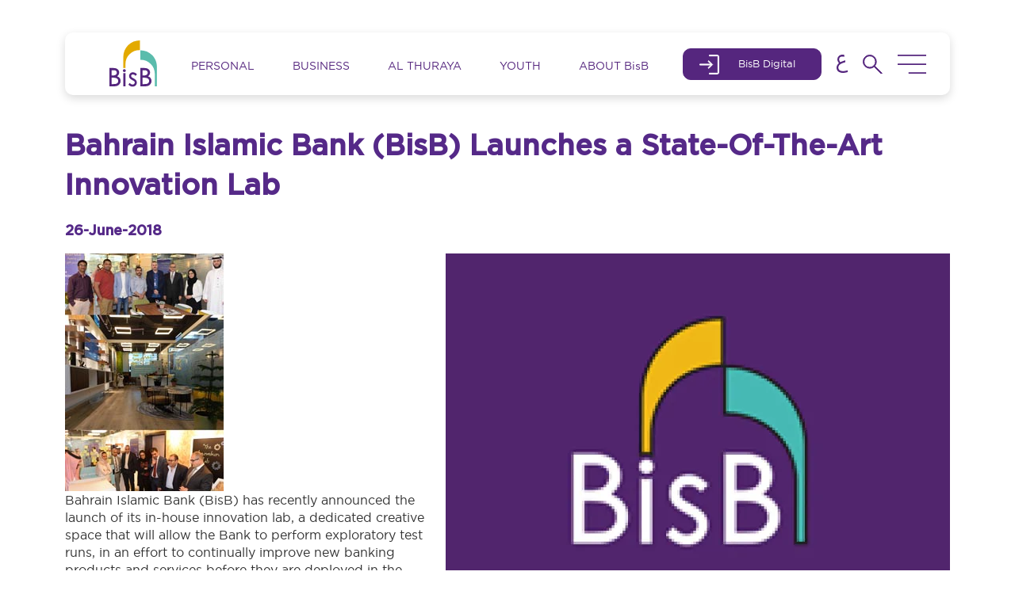

--- FILE ---
content_type: text/html; charset=UTF-8
request_url: https://www.bisb.com/en/node/779
body_size: 11768
content:
<!DOCTYPE html>
<html lang="en" dir="ltr">
  <head>
    <meta charset="utf-8" />
<meta name="description" content="Bahrain Islamic Bank (BisB) has recently announced the launch of its in-house innovation lab, a dedicated creative space that will allow the Bank to perform exploratory test runs, in an effort to continually improve new banking products and services before they are deployed in the market. The unveiling of the Innovation Lab is part of the Bank&#039;s drive to harmonize financial technology with its business operations, in order to deliver superior integrated financial solutions to satisfy its customers’ expectations. Launching of BisB Innovation Lab is one of the major achievements done by the IT team in the Bank, which will be in line with the Bank’s strategy” Ishraq”, specially about the digitization. Mr. Hassan Jarrar, Chief Executive Officer of BisB, said, &quot;The inauguration of this lab stems from the need to create an innovative work environment that inspires creativity, thinking outside the box and brainstorming new ideas. We have equipped the lab with advanced technology in order to empower our IT team with the ability to pilot and test drive new products currently available in the digital market, leveraging digital interfaces within the Bank&#039;s systems in order to design new solutions in the FinTech field.&quot; Mr. Jarrar also stated, “The Lab is automated with biometric authentication for added security measures, and is equipped with various new technologies, including Location Based Services, Self-Service Machines, New Generation ATMs, robotics, digital banking services, instant cheque book and card printing services. It also comprises a Virtual Voice Assistant, which will enable our retail and corporate customers to chat online, allowing them to manage their financial business faster in a simplified and hassle-free manner.” He added, &quot;The possibilities are endless, our employees can utilize the lab to demonstrate potential services, identify the business value of trending technologies, and experiment with services remotely before they go-to-market. Moreover, the lab will play a pivotal role in facilitating the exchange of ideas, serving as a creative space, further promoting a culture of innovation within the Bank. Similarly, the lab will be used for internal meetings as a more interactive space, conducing more thought-provoking collaborations with our partners and vendors to contribute to the banking industry’s digital evolution.” Mr. Hassan Jarrar concluded, “We are continually seeking new ways to streamline our operations in order to transform the lives of our customers, by enabling them to work and live better through innovative, simple solutions that facilitate their banking transactions." />
<link rel="canonical" href="https://www.bisb.com/en/node/779" />
<meta name="Generator" content="Drupal 10 (https://www.drupal.org)" />
<meta name="MobileOptimized" content="width" />
<meta name="HandheldFriendly" content="true" />
<meta name="viewport" content="width=device-width, initial-scale=1.0" />
<link rel="icon" href="/themes/custom/bisb_rewamp/favicon.ico" type="image/vnd.microsoft.icon" />
<link rel="alternate" hreflang="en" href="https://www.bisb.com/en/node/779" />
<link rel="alternate" hreflang="ar" href="https://www.bisb.com/ar/bahrain-islamic-bank-bisb-launches-state-art-innovation-lab" />
<script>window.a2a_config=window.a2a_config||{};a2a_config.callbacks=[];a2a_config.overlays=[];a2a_config.templates={};</script>

    <title>Bahrain Islamic Bank (BisB) Launches a State-Of-The-Art Innovation Lab | Bahrain Islamic Bank</title>
    <meta property="og:image" content="/themes/custom/bisb_rewamp/image/logo.svg" />
    <meta
      name="viewport"
      content="width=device-width, initial-scale=1.0, maximum-scale=1.0"
    />
    <meta name="format-detection" content="telephone=no" />
    <link rel="stylesheet" media="all" href="/sites/default/files/css/css_4D6RjZZu0zyHDpr5PM-XB10MOuBFX8X9aKiuoLeI4FQ.css?delta=0&amp;language=en&amp;theme=bisb_rewamp&amp;include=[base64]" />
<link rel="stylesheet" media="all" href="/sites/default/files/css/css_wZJ0nde1MjArvTKyDL7j9ZyDLmgMTZ7MzaT8MbGwdGE.css?delta=1&amp;language=en&amp;theme=bisb_rewamp&amp;include=[base64]" />

    

    <script type="text/javascript">
        /* <![CDATA[ */
        var google_conversion_id = 862940547;
        var google_custom_params = window.google_tag_params;
        var google_remarketing_only = true;
        /* ]]> */
    </script>
    <script type="text/javascript" src="//www.googleadservices.com/pagead/conversion.js">
    </script>

    <!-- Google Tag Manager -->   
                      <!-- Google Tag Manager -->
            <script>(function(w,d,s,l,i){w[l]=w[l]||[];w[l].push({'gtm.start':
                new Date().getTime(),event:'gtm.js'});var f=d.getElementsByTagName(s)[0],
                j=d.createElement(s),dl=l!='dataLayer'?'&l='+l:'';j.async=true;j.src=
                'https://www.googletagmanager.com/gtm.js?id='+i+dl;f.parentNode.insertBefore(j,f);
            })(window,document,'script','dataLayer','GTM-56HDLN5');
            </script>
          <!-- End Google Tag Manager -->
              
  </head>
  <body class="path-node page-node-type-news 779">
    <noscript>
      <div style="display:inline;">
          <img height="1" width="1" style="border-style:none;" alt="" src="//googleads.g.doubleclick.net/pagead/viewthroughconversion/862940547/?guid=ON&amp;script=0"/>
      </div>
    </noscript>   
                      <!-- Google Tag Manager (noscript) -->
          <noscript>
            <iframe src="https://www.googletagmanager.com/ns.html?id=GTM-56HDLN5" height="0" width="0" style="display:none;visibility:hidden"></iframe>
          </noscript>
          <!-- End Google Tag Manager (noscript) -->
           
      
        <a href="#main-content" class="visually-hidden focusable skip-link">
      Skip to main content
    </a>
    
      <div class="dialog-off-canvas-main-canvas" data-off-canvas-main-canvas>
    <div class="layout-container">
	<div class="bisb-overlay"></div>
						<header
				role="banner">
				<!-- header wrapper -->
				<div class="bisb-header-wrapper">
					<div class="container">
						  <div  class="region bisb-header-inner-wrap for-dt region-header">
    <div id="block-bisb-rewamp-sitebranding" data-block-plugin-id="system_branding_block" class="settings-tray-editable block block-system block-system-branding-block" data-drupal-settingstray="editable">
  
    
        <div class="bisb-header-logo">
      <a href="/en" title="Go to BisB Homepage" aria-label="BisB Homepage"><img src="/themes/custom/bisb_rewamp/image/bisb-logo-header.png" alt="Home" loading="lazy" /></a>
    </div>
      </div>
<nav role="navigation" aria-labelledby="block-bisb-rewamp-mainnavigation-menu" id="block-bisb-rewamp-mainnavigation" data-block-plugin-id="system_menu_block:main" class="settings-tray-editable block block-menu navigation menu--main bisb-main-nav for-dt" data-drupal-settingstray="editable">
            
  <h2 class="visually-hidden" id="block-bisb-rewamp-mainnavigation-menu">Main navigation</h2>
  

        

  <ul data-region="header" class="menu menu-level-0">
                  
        <li class="menu-item menu-item--expanded">
          <span>PERSONAL</span>
                                
  
        
  <ul class="menu menu-level-1">
                  
        <li class="menu-item menu-item--expanded">
          <span>Accounts</span>
                                
  
        
  <ul class="menu menu-level-2">
                  
        <li class="menu-item">
          <a href="/en/gcc-and-tejoori-al-islami" data-drupal-link-system-path="node/2469">Tejoori Al Islami</a>
                                
  
        
  


                  </li>
                      
        <li class="menu-item">
          <a href="/en/tejoori-premium-account-guide" data-drupal-link-system-path="node/2498">Tejoori Premium</a>
                                
  
        
  


                  </li>
                      
        <li class="menu-item">
          <a href="/en/grow-your-profits-special-investment-deposit" data-drupal-link-system-path="node/2497">Investment Deposits</a>
                                
  
        
  


                  </li>
                      
        <li class="menu-item">
          <a href="/en/bisb-premium" data-drupal-link-system-path="node/2198">BisB Premium</a>
                                
  
        
  


                  </li>
                      
        <li class="menu-item">
          <a href="/en/products/bisb-accounts" data-drupal-link-system-path="node/479">Other Accounts</a>
                                
  
        
  


                  </li>
          </ul>



  


                  </li>
                      
        <li class="menu-item menu-item--expanded">
          <span>Financing</span>
                                
  
        
  <ul class="menu menu-level-2">
                  
        <li class="menu-item">
          <a href="/en/products/personal-finance" data-drupal-link-system-path="node/108">Personal Finance</a>
                                
  
        
  


                  </li>
                      
        <li class="menu-item">
          <a href="/en/products/property-finance-0" data-drupal-link-system-path="node/254">Property Finance</a>
                                
  
        
  


                  </li>
                      
        <li class="menu-item">
          <a href="/en/MOHPrograms" data-drupal-link-system-path="taxonomy/term/154">Ministry of Housing Programs</a>
                                
  
        
  


                  </li>
                      
        <li class="menu-item">
          <a href="/en/products/auto-finance" data-drupal-link-system-path="node/614">Auto Finance</a>
                                
  
        
  


                  </li>
          </ul>



  


                  </li>
                      
        <li class="menu-item menu-item--expanded">
          <span>Credit Cards</span>
                                
  
        
  <ul class="menu menu-level-2">
                  
        <li class="menu-item menu-item--expanded">
          <span>Find a Credit Card</span>
                                
  
        
  <ul class="menu menu-level-3">
                  
        <li class="menu-item">
          <a href="/en/visa" data-drupal-link-system-path="taxonomy/term/148">Visa</a>
                                
  
        
  


                  </li>
                      
        <li class="menu-item">
          <a href="/en/mastercard" data-drupal-link-system-path="taxonomy/term/149">Mastercard</a>
                                
  
        
  


                  </li>
          </ul>



  


                  </li>
                      
        <li class="menu-item">
          <a href="/en/products/bisb-rewards" data-drupal-link-system-path="node/320">BisB Rewards</a>
                                
  
        
  


                  </li>
                      
        <li class="menu-item">
          <a href="/en/offers" data-drupal-link-system-path="offers">Seasonal Promotions</a>
                                
  
        
  


                  </li>
                      
        <li class="menu-item">
          <a href="https://www.bisb.com/sites/default/files/2022-08/Credit-Cards-Terms-And-Conditions_v4.pdf">Credit Cards Terms &amp; Conditions Effective 1st October 2022</a>
                                
  
        
  


                  </li>
                      
        <li class="menu-item">
          <a href="/en/credit-card-easy-monthly-installments" data-drupal-link-system-path="node/2044">Easy Monthly Installments Feature</a>
                                
  
        
  


                  </li>
                      
        <li class="menu-item">
          <a href="/en/visa-0" data-drupal-link-system-path="node/2218">Visa+</a>
                                
  
        
  


                  </li>
          </ul>



  


                  </li>
                      
        <li class="menu-item menu-item--expanded">
          <span>Services</span>
                                
  
        
  <ul class="menu menu-level-2">
                  
        <li class="menu-item menu-item--expanded">
          <span>BisB Digital</span>
                                
  
        
  <ul class="menu menu-level-3">
                  
        <li class="menu-item">
          <a href="/en/products/bisb-online" data-drupal-link-system-path="node/332">BisB Online</a>
                                
  
        
  


                  </li>
                      
        <li class="menu-item">
          <a href="/en/products/bisb-mobile" data-drupal-link-system-path="node/335">BisB Mobile</a>
                                
  
        
  


                  </li>
                      
        <li class="menu-item">
          <a href="/en/products/estatements" data-drupal-link-system-path="node/341">eStatements</a>
                                
  
        
  


                  </li>
                      
        <li class="menu-item">
          <a href="/en/products/paypal" data-drupal-link-system-path="node/344">PayPal</a>
                                
  
        
  


                  </li>
          </ul>



  


                  </li>
                      
        <li class="menu-item menu-item--expanded">
          <span>Tools</span>
                                
  
        
  <ul class="menu menu-level-3">
                  
        <li class="menu-item">
          <a href="/en/iban-generator" data-drupal-link-system-path="node/14">Generate IBAN</a>
                                
  
        
  


                  </li>
                      
        <li class="menu-item">
          <a href="/en/zakat-calculator" data-drupal-link-system-path="node/13">Zakat Calculator</a>
                                
  
        
  


                  </li>
          </ul>



  


                  </li>
                      
        <li class="menu-item">
          <a href="https://developer.bibb.sandbox.tarabutgateway.io/">Open Banking Developer Portal</a>
                                
  
        
  


                  </li>
                      
        <li class="menu-item">
          <a href="https://developer.bibb.sandbox.tarabutgateway.io/perry/developer/documentation?resource=tg-bibb-portal&amp;document=docs/110-reports.md">Open Banking Reports</a>
                                
  
        
  


                  </li>
                      
        <li class="menu-item">
          <a href="/en/products/contact-centre" data-drupal-link-system-path="node/394">Contact Centre</a>
                                
  
        
  


                  </li>
                      
        <li class="menu-item">
          <a href="/en/products/bisb-kiosk" data-drupal-link-system-path="node/1087">BisB KiosK</a>
                                
  
        
  


                  </li>
          </ul>



  


                  </li>
          </ul>



  


                  </li>
                      
        <li class="menu-item menu-item--expanded">
          <span>BUSINESS</span>
                                
  
        
  <ul class="menu menu-level-1">
                  
        <li class="menu-item">
          <a href="/en/accounts-and-banking" data-drupal-link-system-path="node/2312">Accounts and Banking</a>
                                
  
        
  


                  </li>
                      
        <li class="menu-item">
          <a href="/en/financing-solutions" data-drupal-link-system-path="node/2335">Financing Solutions</a>
                                
  
        
  


                  </li>
                      
        <li class="menu-item menu-item--expanded">
          <span>Transactional Banking</span>
                                
  
        
  <ul class="menu menu-level-2">
                  
        <li class="menu-item">
          <a href="/en/cash-management" data-drupal-link-system-path="node/2336">Cash Management</a>
                                
  
        
  


                  </li>
                      
        <li class="menu-item">
          <a href="/en/merchant-services" data-drupal-link-system-path="node/2338">Merchant Services</a>
                                
  
        
  


                  </li>
                      
        <li class="menu-item">
          <a href="/en/payments-channels" data-drupal-link-system-path="node/2480">Payments &amp; Channels</a>
                                
  
        
  


                  </li>
                      
        <li class="menu-item">
          <a href="/en/trade-finance" data-drupal-link-system-path="node/2483">Trade Finance</a>
                                
  
        
  


                  </li>
          </ul>



  


                  </li>
                      
        <li class="menu-item">
          <a href="/en/treasury-solutions" data-drupal-link-system-path="node/2481">Treasury Solutions</a>
                                
  
        
  


                  </li>
          </ul>



  


                  </li>
                      
        <li class="menu-item menu-item--expanded">
          <span>AL THURAYA</span>
                                
  
        
  <ul class="menu menu-level-1">
                  
        <li class="menu-item">
          <a href="/en/products/premium-banking" data-drupal-link-system-path="node/348">Premium Banking</a>
                                
  
        
  


                  </li>
                      
        <li class="menu-item">
          <a href="/en/products/travel-benefits" data-drupal-link-system-path="node/552">Travel Benefits</a>
                                
  
        
  


                  </li>
          </ul>



  


                  </li>
                      
        <li class="menu-item menu-item--expanded">
          <span>YOUTH</span>
                                
  
        
  <ul class="menu menu-level-1">
                  
        <li class="menu-item">
          <a href="/en/products/bisb-arcade" data-drupal-link-system-path="node/1336">BisB Arcade</a>
                                
  
        
  


                  </li>
                      
        <li class="menu-item">
          <a href="/en/products/vevo-youth-account" data-drupal-link-system-path="node/115">vevo Youth Account</a>
                                
  
        
  


                  </li>
                      
        <li class="menu-item">
          <a href="/en/bisb-future-leader" data-drupal-link-system-path="node/1362">Future Leaders</a>
                                
  
        
  


                  </li>
          </ul>



  


                  </li>
                      
        <li class="menu-item menu-item--expanded">
          <span>ABOUT BisB</span>
                                
  
        
  <ul class="menu menu-level-1">
                  
        <li class="menu-item menu-item--expanded">
          <span>Who we are</span>
                                
  
        
  <ul class="menu menu-level-2">
                  
        <li class="menu-item">
          <a href="/en/about-us" data-drupal-link-system-path="node/1649">BisB DNA</a>
                                
  
        
  


                  </li>
                      
        <li class="menu-item">
          <a href="/en/our-people" data-drupal-link-system-path="our-people">Our People</a>
                                
  
        
  


                  </li>
          </ul>



  


                  </li>
                      
        <li class="menu-item">
          <a href="/en/covid-19" data-drupal-link-system-path="node/1184">Coronavirus (COVID-19) Help &amp; Support</a>
                                
  
        
  


                  </li>
                      
        <li class="menu-item menu-item--expanded">
          <span> For Shareholders</span>
                                
  
        
  <ul class="menu menu-level-2">
                  
        <li class="menu-item">
          <a href="/en/nbb-offer-acquire-bisb-shares" data-drupal-link-system-path="node/1074">NBB Offer to Acquire BisB Shares</a>
                                
  
        
  


                  </li>
                      
        <li class="menu-item">
          <a href="/en/our-financials" data-drupal-link-system-path="node/1067">Financials</a>
                                
  
        
  


                  </li>
                      
        <li class="menu-item">
          <a href="/en/shareholders" data-drupal-link-system-path="node/1068">Shareholders&#039; Information</a>
                                
  
        
  


                  </li>
                      
        <li class="menu-item">
          <a href="/en/investors-queries" data-drupal-link-system-path="node/1247">Investors&#039; Queries</a>
                                
  
        
  


                  </li>
          </ul>



  


                  </li>
                      
        <li class="menu-item menu-item--expanded">
          <span>Media Centre</span>
                                
  
        
  <ul class="menu menu-level-2">
                  
        <li class="menu-item">
          <a href="/en/news-listing" data-drupal-link-system-path="news-listing">Press Releases</a>
                                
  
        
  


                  </li>
                      
        <li class="menu-item">
          <a href="/en/articles-and-opinion-pieces" data-drupal-link-system-path="articles-and-opinion-pieces">Articles and Opinion Pieces</a>
                                
  
        
  


                  </li>
                      
        <li class="menu-item">
          <a href="/en/we-write-arabic" data-drupal-link-system-path="node/2223">We Write in Arabic</a>
                                
  
        
  


                  </li>
          </ul>



  


                  </li>
                      
        <li class="menu-item menu-item--expanded">
          <span>Sharia Publications</span>
                                
  
        
  <ul class="menu menu-level-2">
                  
        <li class="menu-item">
          <a href="/en/fatawy-and-publications-sharia" data-drupal-link-system-path="node/148">Publications</a>
                                
  
        
  


                  </li>
                      
        <li class="menu-item">
          <a href="https://www.bisb.com/en/products-and-services-fatwas" target="_blank">Products and Services Fatwas</a>
                                
  
        
  


                  </li>
                      
        <li class="menu-item">
          <a href="/en/guidelines-products-and-contracts" data-drupal-link-system-path="node/1781">Guidelines For Products And Contracts</a>
                                
  
        
  


                  </li>
                      
        <li class="menu-item">
          <a href="/en/murshid-ai" data-drupal-link-system-path="node/2443">BisB’s Murshid</a>
                                
  
        
  


                  </li>
          </ul>



  


                  </li>
                      
        <li class="menu-item menu-item--expanded">
          <span>Key Disclosures</span>
                                
  
        
  <ul class="menu menu-level-2">
                  
        <li class="menu-item">
          <a href="/en/termsandconditions.pdf" target="_blank" data-drupal-link-system-path="node/2281">General Banking Terms &amp; Conditions</a>
                                
  
        
  


                  </li>
                      
        <li class="menu-item">
          <a href="/en/security-and-privacy" data-drupal-link-system-path="node/58">Security and Privacy Statement</a>
                                
  
        
  


                  </li>
                      
        <li class="menu-item">
          <a href="https://www.bisb.com/sites/default/files/2019-07/Code of best practice-eng.pdf" target="_blank">Code of Best Practice on Consumer Credit and Charging</a>
                                
  
        
  


                  </li>
                      
        <li class="menu-item">
          <a href="https://bisb.com/sites/default/files/2025-02/BisB-Key-Persons-Trading-Policy-2025.pdf" target="_blank">Key Persons Trading Policy</a>
                                
  
        
  


                  </li>
                      
        <li class="menu-item">
          <a href="/en/whistleblowing-policy" target="_blank" data-drupal-link-system-path="node/2089">Whistleblowing Policy Statement</a>
                                
  
        
  


                  </li>
                      
        <li class="menu-item">
          <a href="https://www.bisb.com/sites/default/files/2019-07/APR-Arb.pdf" target="_blank">Illustrative Annual Percentage Rate Methodology</a>
                                
  
        
  


                  </li>
                      
        <li class="menu-item">
          <a href="https://www.bisb.com/sites/default/files/2023-12/BisB-Customer-Complaint-Guide-V3.pdf" target="_blank">Complaints Procedure Guide</a>
                                
  
        
  


                  </li>
                      
        <li class="menu-item">
          <a href="https://www.bisb.com/sites/default/files/2024-11/Internal-Audit-Charter-2024.pdf" target="_blank">Internal Audit Charter</a>
                                
  
        
  


                  </li>
                      
        <li class="menu-item">
          <a href="https://www.bisb.com/sites/default/files/2019-07/FATCA-eng.pdf" target="_blank">FATCA</a>
                                
  
        
  


                  </li>
                      
        <li class="menu-item">
          <a href="https://www.bisb.com/sites/default/files/2019-07/CRS-eng.pdf" target="_blank">Common Reporting Standards</a>
                                
  
        
  


                  </li>
                      
        <li class="menu-item">
          <a href="https://www.bisb.com/sites/default/files/2018-10/App-CM-3-Credit-June-2016.pdf" target="_blank">Bahrain Credit Reference Bureau Code of Practice</a>
                                
  
        
  


                  </li>
                      
        <li class="menu-item">
          <a href="https://www.bisb.com/sites/default/files/2020-06/Business-Continuity-Statement-En.pdf">Business Continuity Statement</a>
                                
  
        
  


                  </li>
                      
        <li class="menu-item">
          <a href="/en/bhb-disclosures" data-drupal-link-system-path="node/1269">BHB Disclosures</a>
                                
  
        
  


                  </li>
                      
        <li class="menu-item">
          <a href="https://www.bisb.com/corporate-governance-policy" target="_blank">Corporate Governance Policy</a>
                                
  
        
  


                  </li>
                      
        <li class="menu-item">
          <a href="/en/bisb-policy-statements" data-drupal-link-system-path="node/1891">BisB Policy Statement</a>
                                
  
        
  


                  </li>
                      
        <li class="menu-item">
          <a href="/en/human-rights-policy" data-drupal-link-system-path="node/2484">Human Rights Policy – Bahrain Islamic Bank</a>
                                
  
        
  


                  </li>
          </ul>



  


                  </li>
                      
        <li class="menu-item">
          <a href="/en/health-and-safety-policy-disclosure" data-drupal-link-system-path="node/1648">Health &amp; Safety Policy Disclosure</a>
                                
  
        
  


                  </li>
                      
        <li class="menu-item">
          <a href="/en/customer-complaints" data-drupal-link-system-path="node/1236">Customer Complaints</a>
                                
  
        
  


                  </li>
                      
        <li class="menu-item menu-item--expanded">
          <span target="_blank">Reach Us</span>
                                
  
        
  <ul class="menu menu-level-2">
                  
        <li class="menu-item">
          <a href="/en/reach-us" data-drupal-link-system-path="node/49">Contact Us</a>
                                
  
        
  


                  </li>
          </ul>



  


                  </li>
                      
        <li class="menu-item menu-item--expanded">
          <span>Sustainability</span>
                                
  
        
  <ul class="menu menu-level-2">
                  
        <li class="menu-item">
          <a href="https://www.bisb.com/en/sustainable-finance-framework">Sustainable Finance Framework</a>
                                
  
        
  


                  </li>
                      
        <li class="menu-item">
          <a href="https://www.bisb.com/en/sustainable-finance-framework-second-party-opinion">Bahrain Islamic Bank Sustainable Finance Framework – Second Party Opinion (SPO)</a>
                                
  
        
  


                  </li>
                      
        <li class="menu-item">
          <a href="https://www.bisb.com/en/sustainable-finance-framework-external-review">Bahrain Islamic Bank Sustainable Finance Framework – External Review</a>
                                
  
        
  


                  </li>
                      
        <li class="menu-item">
          <a href="/en/sustainability-report" data-drupal-link-system-path="node/1776">Sustainabilty Report 2022</a>
                                
  
        
  


                  </li>
                      
        <li class="menu-item">
          <a href="https://www.carbonfootprint.com/calculator.aspx">Carbon Footprint Calculator</a>
                                
  
        
  


                  </li>
          </ul>



  


                  </li>
                      
        <li class="menu-item">
          <a href="/en/bisb-awards" data-drupal-link-system-path="node/2347">Awards</a>
                                
  
        
  


                  </li>
          </ul>



  


                  </li>
          </ul>


  </nav>
<div id="block-bisb-rewamp-bisbdigital-2" data-block-plugin-id="custom_site_blocks_bisb_digital" class="settings-tray-editable block block-custom-site-blocks block-custom-site-blocks-bisb-digital" data-drupal-settingstray="editable">
  
    
      <div class="bisb-digital-link for-dt">
          <a href="https://ebisb.com" class="bisb-btn-style-2 bisb-digital sm" target="_blank">BisB Digital</a>
  </div>


  </div>
  <div class="bisb-lang-switcher">
  <ul><li class="lang-ar"><a href="/ar/bahrain-islamic-bank-bisb-launches-state-art-innovation-lab" class="language-link" hreflang="ar" data-drupal-link-system-path="node/779">عربي</a></li></ul>
</div>




    <div class="bisb-search-icon for-dt"></div>
    <div class="bisb-sandwich-icon for-dt"></div>
  </div>
<div class="bisb-site-search-wrapper">
  <div class="container">
    <div class="bisb-site-search">
      <h6>Looking for something?</h6>
      <div class="bisb-nl-form">
        <form class="js-searchform">
          <input name="search" value="" type="text" placeholder="Type here to search" />
          <input class="bisb-btn-style-2 sm js-searchform-submit" type="submit" value="Search" />
        </form>
      </div>
    </div>
  </div>
</div>

						<div class="bisb-header-inner-wrap for-mob">
							  <div class="region region-mobile-logo">
    <div id="block-bisb-rewamp-sitebranding-2" data-block-plugin-id="system_branding_block" class="settings-tray-editable block block-system block-system-branding-block" data-drupal-settingstray="editable">
  
    
        <div class="bisb-header-logo">
      <a href="/en" title="Go to BisB Homepage" aria-label="BisB Homepage"><img src="/themes/custom/bisb_rewamp/image/bisb-logo-header.png" alt="Home" loading="lazy" /></a>
    </div>
      </div>

  </div>

							  <div  class="region  region-mobile-header">
    <div class="bisb-sandwich-icon for-mob"></div>
    <!-- mob menu -->
    <div class="bisb-mob-menu-wrapper for-mob">
      <div class="bisb-site-search">
        <div class="bisb-nl-form">
          <form class="js-searchform">
            <input value="" type="text" name="search" placeholder="Type here to search" />
            <input class="bisb-btn-style-2 sm js-searchform-submit" type="submit"  value="Search" />
          </form>
        </div>
      </div>
      <div class="bisb-main-nav-mob">  <div class="bisb-lang-switcher">
  <ul><li class="lang-ar"><a href="/ar/bahrain-islamic-bank-bisb-launches-state-art-innovation-lab" class="language-link" hreflang="ar" data-drupal-link-system-path="node/779">عربي</a></li></ul>
</div>



<nav role="navigation" aria-labelledby="block-bisb-rewamp-mainnavigation-2-menu" id="block-bisb-rewamp-mainnavigation-2" data-block-plugin-id="system_menu_block:main" class="settings-tray-editable block block-menu navigation menu--main main-nav-mob" data-drupal-settingstray="editable">
            
  <h2 class="visually-hidden" id="block-bisb-rewamp-mainnavigation-2-menu">Main navigation</h2>
  

        

  <ul data-region="mobile_header" class="menu menu-level-0">
                  
        <li class="menu-item menu-item--expanded">
          <span>PERSONAL</span>
                                
  
        
  <ul class="menu menu-level-1">
                  
        <li class="menu-item menu-item--expanded">
          <span>Accounts</span>
                                
  
        
  <ul class="menu menu-level-2">
                  
        <li class="menu-item">
          <a href="/en/gcc-and-tejoori-al-islami" data-drupal-link-system-path="node/2469">Tejoori Al Islami</a>
                                
  
        
  


                  </li>
                      
        <li class="menu-item">
          <a href="/en/tejoori-premium-account-guide" data-drupal-link-system-path="node/2498">Tejoori Premium</a>
                                
  
        
  


                  </li>
                      
        <li class="menu-item">
          <a href="/en/grow-your-profits-special-investment-deposit" data-drupal-link-system-path="node/2497">Investment Deposits</a>
                                
  
        
  


                  </li>
                      
        <li class="menu-item">
          <a href="/en/bisb-premium" data-drupal-link-system-path="node/2198">BisB Premium</a>
                                
  
        
  


                  </li>
                      
        <li class="menu-item">
          <a href="/en/products/bisb-accounts" data-drupal-link-system-path="node/479">Other Accounts</a>
                                
  
        
  


                  </li>
          </ul>



  


                  </li>
                      
        <li class="menu-item menu-item--expanded">
          <span>Financing</span>
                                
  
        
  <ul class="menu menu-level-2">
                  
        <li class="menu-item">
          <a href="/en/products/personal-finance" data-drupal-link-system-path="node/108">Personal Finance</a>
                                
  
        
  


                  </li>
                      
        <li class="menu-item">
          <a href="/en/products/property-finance-0" data-drupal-link-system-path="node/254">Property Finance</a>
                                
  
        
  


                  </li>
                      
        <li class="menu-item">
          <a href="/en/MOHPrograms" data-drupal-link-system-path="taxonomy/term/154">Ministry of Housing Programs</a>
                                
  
        
  


                  </li>
                      
        <li class="menu-item">
          <a href="/en/products/auto-finance" data-drupal-link-system-path="node/614">Auto Finance</a>
                                
  
        
  


                  </li>
          </ul>



  


                  </li>
                      
        <li class="menu-item menu-item--expanded">
          <span>Credit Cards</span>
                                
  
        
  <ul class="menu menu-level-2">
                  
        <li class="menu-item menu-item--expanded">
          <span>Find a Credit Card</span>
                                
  
        
  <ul class="menu menu-level-3">
                  
        <li class="menu-item">
          <a href="/en/visa" data-drupal-link-system-path="taxonomy/term/148">Visa</a>
                                
  
        
  


                  </li>
                      
        <li class="menu-item">
          <a href="/en/mastercard" data-drupal-link-system-path="taxonomy/term/149">Mastercard</a>
                                
  
        
  


                  </li>
          </ul>



  


                  </li>
                      
        <li class="menu-item">
          <a href="/en/products/bisb-rewards" data-drupal-link-system-path="node/320">BisB Rewards</a>
                                
  
        
  


                  </li>
                      
        <li class="menu-item">
          <a href="/en/offers" data-drupal-link-system-path="offers">Seasonal Promotions</a>
                                
  
        
  


                  </li>
                      
        <li class="menu-item">
          <a href="https://www.bisb.com/sites/default/files/2022-08/Credit-Cards-Terms-And-Conditions_v4.pdf">Credit Cards Terms &amp; Conditions Effective 1st October 2022</a>
                                
  
        
  


                  </li>
                      
        <li class="menu-item">
          <a href="/en/credit-card-easy-monthly-installments" data-drupal-link-system-path="node/2044">Easy Monthly Installments Feature</a>
                                
  
        
  


                  </li>
                      
        <li class="menu-item">
          <a href="/en/visa-0" data-drupal-link-system-path="node/2218">Visa+</a>
                                
  
        
  


                  </li>
          </ul>



  


                  </li>
                      
        <li class="menu-item menu-item--expanded">
          <span>Services</span>
                                
  
        
  <ul class="menu menu-level-2">
                  
        <li class="menu-item menu-item--expanded">
          <span>BisB Digital</span>
                                
  
        
  <ul class="menu menu-level-3">
                  
        <li class="menu-item">
          <a href="/en/products/bisb-online" data-drupal-link-system-path="node/332">BisB Online</a>
                                
  
        
  


                  </li>
                      
        <li class="menu-item">
          <a href="/en/products/bisb-mobile" data-drupal-link-system-path="node/335">BisB Mobile</a>
                                
  
        
  


                  </li>
                      
        <li class="menu-item">
          <a href="/en/products/estatements" data-drupal-link-system-path="node/341">eStatements</a>
                                
  
        
  


                  </li>
                      
        <li class="menu-item">
          <a href="/en/products/paypal" data-drupal-link-system-path="node/344">PayPal</a>
                                
  
        
  


                  </li>
          </ul>



  


                  </li>
                      
        <li class="menu-item menu-item--expanded">
          <span>Tools</span>
                                
  
        
  <ul class="menu menu-level-3">
                  
        <li class="menu-item">
          <a href="/en/iban-generator" data-drupal-link-system-path="node/14">Generate IBAN</a>
                                
  
        
  


                  </li>
                      
        <li class="menu-item">
          <a href="/en/zakat-calculator" data-drupal-link-system-path="node/13">Zakat Calculator</a>
                                
  
        
  


                  </li>
          </ul>



  


                  </li>
                      
        <li class="menu-item">
          <a href="https://developer.bibb.sandbox.tarabutgateway.io/">Open Banking Developer Portal</a>
                                
  
        
  


                  </li>
                      
        <li class="menu-item">
          <a href="https://developer.bibb.sandbox.tarabutgateway.io/perry/developer/documentation?resource=tg-bibb-portal&amp;document=docs/110-reports.md">Open Banking Reports</a>
                                
  
        
  


                  </li>
                      
        <li class="menu-item">
          <a href="/en/products/contact-centre" data-drupal-link-system-path="node/394">Contact Centre</a>
                                
  
        
  


                  </li>
                      
        <li class="menu-item">
          <a href="/en/products/bisb-kiosk" data-drupal-link-system-path="node/1087">BisB KiosK</a>
                                
  
        
  


                  </li>
          </ul>



  


                  </li>
          </ul>



  


                  </li>
                      
        <li class="menu-item menu-item--expanded">
          <span>BUSINESS</span>
                                
  
        
  <ul class="menu menu-level-1">
                  
        <li class="menu-item">
          <a href="/en/accounts-and-banking" data-drupal-link-system-path="node/2312">Accounts and Banking</a>
                                
  
        
  


                  </li>
                      
        <li class="menu-item">
          <a href="/en/financing-solutions" data-drupal-link-system-path="node/2335">Financing Solutions</a>
                                
  
        
  


                  </li>
                      
        <li class="menu-item menu-item--expanded">
          <span>Transactional Banking</span>
                                
  
        
  <ul class="menu menu-level-2">
                  
        <li class="menu-item">
          <a href="/en/cash-management" data-drupal-link-system-path="node/2336">Cash Management</a>
                                
  
        
  


                  </li>
                      
        <li class="menu-item">
          <a href="/en/merchant-services" data-drupal-link-system-path="node/2338">Merchant Services</a>
                                
  
        
  


                  </li>
                      
        <li class="menu-item">
          <a href="/en/payments-channels" data-drupal-link-system-path="node/2480">Payments &amp; Channels</a>
                                
  
        
  


                  </li>
                      
        <li class="menu-item">
          <a href="/en/trade-finance" data-drupal-link-system-path="node/2483">Trade Finance</a>
                                
  
        
  


                  </li>
          </ul>



  


                  </li>
                      
        <li class="menu-item">
          <a href="/en/treasury-solutions" data-drupal-link-system-path="node/2481">Treasury Solutions</a>
                                
  
        
  


                  </li>
          </ul>



  


                  </li>
                      
        <li class="menu-item menu-item--expanded">
          <span>AL THURAYA</span>
                                
  
        
  <ul class="menu menu-level-1">
                  
        <li class="menu-item">
          <a href="/en/products/premium-banking" data-drupal-link-system-path="node/348">Premium Banking</a>
                                
  
        
  


                  </li>
                      
        <li class="menu-item">
          <a href="/en/products/travel-benefits" data-drupal-link-system-path="node/552">Travel Benefits</a>
                                
  
        
  


                  </li>
          </ul>



  


                  </li>
                      
        <li class="menu-item menu-item--expanded">
          <span>YOUTH</span>
                                
  
        
  <ul class="menu menu-level-1">
                  
        <li class="menu-item">
          <a href="/en/products/bisb-arcade" data-drupal-link-system-path="node/1336">BisB Arcade</a>
                                
  
        
  


                  </li>
                      
        <li class="menu-item">
          <a href="/en/products/vevo-youth-account" data-drupal-link-system-path="node/115">vevo Youth Account</a>
                                
  
        
  


                  </li>
                      
        <li class="menu-item">
          <a href="/en/bisb-future-leader" data-drupal-link-system-path="node/1362">Future Leaders</a>
                                
  
        
  


                  </li>
          </ul>



  


                  </li>
                      
        <li class="menu-item menu-item--expanded">
          <span>ABOUT BisB</span>
                                
  
        
  <ul class="menu menu-level-1">
                  
        <li class="menu-item menu-item--expanded">
          <span>Who we are</span>
                                
  
        
  <ul class="menu menu-level-2">
                  
        <li class="menu-item">
          <a href="/en/about-us" data-drupal-link-system-path="node/1649">BisB DNA</a>
                                
  
        
  


                  </li>
                      
        <li class="menu-item">
          <a href="/en/our-people" data-drupal-link-system-path="our-people">Our People</a>
                                
  
        
  


                  </li>
          </ul>



  


                  </li>
                      
        <li class="menu-item">
          <a href="/en/covid-19" data-drupal-link-system-path="node/1184">Coronavirus (COVID-19) Help &amp; Support</a>
                                
  
        
  


                  </li>
                      
        <li class="menu-item menu-item--expanded">
          <span> For Shareholders</span>
                                
  
        
  <ul class="menu menu-level-2">
                  
        <li class="menu-item">
          <a href="/en/nbb-offer-acquire-bisb-shares" data-drupal-link-system-path="node/1074">NBB Offer to Acquire BisB Shares</a>
                                
  
        
  


                  </li>
                      
        <li class="menu-item">
          <a href="/en/our-financials" data-drupal-link-system-path="node/1067">Financials</a>
                                
  
        
  


                  </li>
                      
        <li class="menu-item">
          <a href="/en/shareholders" data-drupal-link-system-path="node/1068">Shareholders&#039; Information</a>
                                
  
        
  


                  </li>
                      
        <li class="menu-item">
          <a href="/en/investors-queries" data-drupal-link-system-path="node/1247">Investors&#039; Queries</a>
                                
  
        
  


                  </li>
          </ul>



  


                  </li>
                      
        <li class="menu-item menu-item--expanded">
          <span>Media Centre</span>
                                
  
        
  <ul class="menu menu-level-2">
                  
        <li class="menu-item">
          <a href="/en/news-listing" data-drupal-link-system-path="news-listing">Press Releases</a>
                                
  
        
  


                  </li>
                      
        <li class="menu-item">
          <a href="/en/articles-and-opinion-pieces" data-drupal-link-system-path="articles-and-opinion-pieces">Articles and Opinion Pieces</a>
                                
  
        
  


                  </li>
                      
        <li class="menu-item">
          <a href="/en/we-write-arabic" data-drupal-link-system-path="node/2223">We Write in Arabic</a>
                                
  
        
  


                  </li>
          </ul>



  


                  </li>
                      
        <li class="menu-item menu-item--expanded">
          <span>Sharia Publications</span>
                                
  
        
  <ul class="menu menu-level-2">
                  
        <li class="menu-item">
          <a href="/en/fatawy-and-publications-sharia" data-drupal-link-system-path="node/148">Publications</a>
                                
  
        
  


                  </li>
                      
        <li class="menu-item">
          <a href="https://www.bisb.com/en/products-and-services-fatwas" target="_blank">Products and Services Fatwas</a>
                                
  
        
  


                  </li>
                      
        <li class="menu-item">
          <a href="/en/guidelines-products-and-contracts" data-drupal-link-system-path="node/1781">Guidelines For Products And Contracts</a>
                                
  
        
  


                  </li>
                      
        <li class="menu-item">
          <a href="/en/murshid-ai" data-drupal-link-system-path="node/2443">BisB’s Murshid</a>
                                
  
        
  


                  </li>
          </ul>



  


                  </li>
                      
        <li class="menu-item menu-item--expanded">
          <span>Key Disclosures</span>
                                
  
        
  <ul class="menu menu-level-2">
                  
        <li class="menu-item">
          <a href="/en/termsandconditions.pdf" target="_blank" data-drupal-link-system-path="node/2281">General Banking Terms &amp; Conditions</a>
                                
  
        
  


                  </li>
                      
        <li class="menu-item">
          <a href="/en/security-and-privacy" data-drupal-link-system-path="node/58">Security and Privacy Statement</a>
                                
  
        
  


                  </li>
                      
        <li class="menu-item">
          <a href="https://www.bisb.com/sites/default/files/2019-07/Code of best practice-eng.pdf" target="_blank">Code of Best Practice on Consumer Credit and Charging</a>
                                
  
        
  


                  </li>
                      
        <li class="menu-item">
          <a href="https://bisb.com/sites/default/files/2025-02/BisB-Key-Persons-Trading-Policy-2025.pdf" target="_blank">Key Persons Trading Policy</a>
                                
  
        
  


                  </li>
                      
        <li class="menu-item">
          <a href="/en/whistleblowing-policy" target="_blank" data-drupal-link-system-path="node/2089">Whistleblowing Policy Statement</a>
                                
  
        
  


                  </li>
                      
        <li class="menu-item">
          <a href="https://www.bisb.com/sites/default/files/2019-07/APR-Arb.pdf" target="_blank">Illustrative Annual Percentage Rate Methodology</a>
                                
  
        
  


                  </li>
                      
        <li class="menu-item">
          <a href="https://www.bisb.com/sites/default/files/2023-12/BisB-Customer-Complaint-Guide-V3.pdf" target="_blank">Complaints Procedure Guide</a>
                                
  
        
  


                  </li>
                      
        <li class="menu-item">
          <a href="https://www.bisb.com/sites/default/files/2024-11/Internal-Audit-Charter-2024.pdf" target="_blank">Internal Audit Charter</a>
                                
  
        
  


                  </li>
                      
        <li class="menu-item">
          <a href="https://www.bisb.com/sites/default/files/2019-07/FATCA-eng.pdf" target="_blank">FATCA</a>
                                
  
        
  


                  </li>
                      
        <li class="menu-item">
          <a href="https://www.bisb.com/sites/default/files/2019-07/CRS-eng.pdf" target="_blank">Common Reporting Standards</a>
                                
  
        
  


                  </li>
                      
        <li class="menu-item">
          <a href="https://www.bisb.com/sites/default/files/2018-10/App-CM-3-Credit-June-2016.pdf" target="_blank">Bahrain Credit Reference Bureau Code of Practice</a>
                                
  
        
  


                  </li>
                      
        <li class="menu-item">
          <a href="https://www.bisb.com/sites/default/files/2020-06/Business-Continuity-Statement-En.pdf">Business Continuity Statement</a>
                                
  
        
  


                  </li>
                      
        <li class="menu-item">
          <a href="/en/bhb-disclosures" data-drupal-link-system-path="node/1269">BHB Disclosures</a>
                                
  
        
  


                  </li>
                      
        <li class="menu-item">
          <a href="https://www.bisb.com/corporate-governance-policy" target="_blank">Corporate Governance Policy</a>
                                
  
        
  


                  </li>
                      
        <li class="menu-item">
          <a href="/en/bisb-policy-statements" data-drupal-link-system-path="node/1891">BisB Policy Statement</a>
                                
  
        
  


                  </li>
                      
        <li class="menu-item">
          <a href="/en/human-rights-policy" data-drupal-link-system-path="node/2484">Human Rights Policy – Bahrain Islamic Bank</a>
                                
  
        
  


                  </li>
          </ul>



  


                  </li>
                      
        <li class="menu-item">
          <a href="/en/health-and-safety-policy-disclosure" data-drupal-link-system-path="node/1648">Health &amp; Safety Policy Disclosure</a>
                                
  
        
  


                  </li>
                      
        <li class="menu-item">
          <a href="/en/customer-complaints" data-drupal-link-system-path="node/1236">Customer Complaints</a>
                                
  
        
  


                  </li>
                      
        <li class="menu-item menu-item--expanded">
          <span target="_blank">Reach Us</span>
                                
  
        
  <ul class="menu menu-level-2">
                  
        <li class="menu-item">
          <a href="/en/reach-us" data-drupal-link-system-path="node/49">Contact Us</a>
                                
  
        
  


                  </li>
          </ul>



  


                  </li>
                      
        <li class="menu-item menu-item--expanded">
          <span>Sustainability</span>
                                
  
        
  <ul class="menu menu-level-2">
                  
        <li class="menu-item">
          <a href="https://www.bisb.com/en/sustainable-finance-framework">Sustainable Finance Framework</a>
                                
  
        
  


                  </li>
                      
        <li class="menu-item">
          <a href="https://www.bisb.com/en/sustainable-finance-framework-second-party-opinion">Bahrain Islamic Bank Sustainable Finance Framework – Second Party Opinion (SPO)</a>
                                
  
        
  


                  </li>
                      
        <li class="menu-item">
          <a href="https://www.bisb.com/en/sustainable-finance-framework-external-review">Bahrain Islamic Bank Sustainable Finance Framework – External Review</a>
                                
  
        
  


                  </li>
                      
        <li class="menu-item">
          <a href="/en/sustainability-report" data-drupal-link-system-path="node/1776">Sustainabilty Report 2022</a>
                                
  
        
  


                  </li>
                      
        <li class="menu-item">
          <a href="https://www.carbonfootprint.com/calculator.aspx">Carbon Footprint Calculator</a>
                                
  
        
  


                  </li>
          </ul>



  


                  </li>
                      
        <li class="menu-item">
          <a href="/en/bisb-awards" data-drupal-link-system-path="node/2347">Awards</a>
                                
  
        
  


                  </li>
          </ul>



  


                  </li>
          </ul>


  </nav>
<nav role="navigation" aria-labelledby="block-bisb-rewamp-secondarymenu-2-menu" id="block-bisb-rewamp-secondarymenu-2" data-block-plugin-id="system_menu_block:secondary-menu" class="settings-tray-editable block block-menu navigation menu--secondary-menu tools-nav-mob" data-drupal-settingstray="editable">
            
  <h2 class="visually-hidden" id="block-bisb-rewamp-secondarymenu-2-menu">Secondary Menu</h2>
  

        

  <ul data-region="mobile_header" class="menu menu-level-0">
                  
        <li class="bisb-products menu-item">
          <a href="/en/our-products-services" data-drupal-link-system-path="node/1841">Products</a>
                                
  
        
  


                  </li>
                      
        <li class="bisb-tools menu-item menu-item--expanded">
          <span class="calculator" title="Tools">Tools</span>
                                
  
        
  <ul class="menu menu-level-1">
                  
        <li class="menu-item">
          <a href="https://bisb.com/sites/default/files/2024-10/APR-ENG-V3.pdf" target="_blank">APR Illustration</a>
                                
  
        
  


                  </li>
                      
        <li class="menu-item menu-item--expanded">
          <span target="_blank">Fees and Charges</span>
                                
  
        
  <ul class="menu menu-level-2">
                  
        <li class="menu-item">
          <a href="" class="bisb-menu-back for-dt">&lt; Back</a>
                                
  
        
  


                  </li>
                      
        <li class="menu-item">
          <a href="https://bisb.com/sites/default/files/2025-01/FeesCharges-EN.pdf" target="_blank">Retail</a>
                                
  
        
  


                  </li>
                      
        <li class="menu-item">
          <a href="https://www.bisb.com/sites/default/files/2025-11/Fees-Charges-Corporate-Nov2025.pdf" target="_blank">Corporate</a>
                                
  
        
  


                  </li>
                      
        <li class="menu-item">
          <a href="https://www.bisb.com/trade-finance-fees-service-charges">Trade Finance</a>
                                
  
        
  


                  </li>
          </ul>



  


                  </li>
                      
        <li class="menu-item">
          <a href="/en/iban-generator" data-drupal-link-system-path="node/14">IBAN Generator</a>
                                
  
        
  


                  </li>
                      
        <li class="menu-item">
          <a href="/en/zakat-calculator" data-drupal-link-system-path="node/13">Zakat Calculator</a>
                                
  
        
  


                  </li>
                      
        <li class="menu-item">
          <a href="https://www.bisb.com/en/mudarab-share" target="_blank">Mudarab Share</a>
                                
  
        
  


                  </li>
                      
        <li class="menu-item">
          <a href="https://www.bisb.com/sites/default/files/2021-05/Purpose-Codes.pdf" target="_blank">Purpose Codes</a>
                                
  
        
  


                  </li>
          </ul>



  


                  </li>
                      
        <li class="bisb-offers menu-item">
          <a href="/en/offers" title="Offers" data-drupal-link-system-path="offers">Offers</a>
                                
  
        
  


                  </li>
                      
        <li class="bisb-timings menu-item">
          <a href="https://www.bisb.com/BT/BT.pdf" title="Locator">Branch Timings</a>
                                
  
        
  


                  </li>
                      
        <li class="bisb-assistance menu-item">
          <a href="/en/reach-us" title="Assistance" data-drupal-link-system-path="node/49">Assistance</a>
                                
  
        
  


                  </li>
                      
        <li class="bisb-social menu-item menu-item--expanded">
          <span class="favaourite" title="Social">Social</span>
                                
  
        
  <ul class="menu menu-level-1">
                  
        <li class="menu-item">
          <a href="https://www.facebook.com/BahrainIslamicBank" class="fab fa-facebook" target="_blank">Facebook</a>
                                
  
        
  


                  </li>
                      
        <li class="menu-item">
          <a href="http://instagram.com/bahrainislamicbank" class="fab fa-instagram" target="_blank">Instagram</a>
                                
  
        
  


                  </li>
                      
        <li class="menu-item">
          <a href="https://www.youtube.com/user/BahrainIslamicBank" class="fab fa-youtube" target="_blank">Youtube</a>
                                
  
        
  


                  </li>
          </ul>



  


                  </li>
          </ul>


  </nav></div>
    </div>
  </div>

						</div>
						  <div  class="region bisb-tools-menu-wrapper region-secondary-menu">
    <nav role="navigation" aria-labelledby="block-bisb-rewamp-secondarymenu-menu" id="block-bisb-rewamp-secondarymenu" data-block-plugin-id="system_menu_block:secondary-menu" class="settings-tray-editable block block-menu navigation menu--secondary-menu" data-drupal-settingstray="editable">
            
  <h2 class="visually-hidden" id="block-bisb-rewamp-secondarymenu-menu">Secondary Menu</h2>
  

        

  <ul data-region="secondary_menu" class="menu menu-level-0">
                  
        <li class="bisb-products menu-item">
          <a href="/en/our-products-services" data-drupal-link-system-path="node/1841">Products</a>
                                
  
        
  


                  </li>
                      
        <li class="bisb-tools menu-item menu-item--expanded">
          <span class="calculator" title="Tools">Tools</span>
                                
  
        
  <ul class="menu menu-level-1">
                  
        <li class="menu-item">
          <a href="https://bisb.com/sites/default/files/2024-10/APR-ENG-V3.pdf" target="_blank">APR Illustration</a>
                                
  
        
  


                  </li>
                      
        <li class="menu-item menu-item--expanded">
          <span target="_blank">Fees and Charges</span>
                                
  
        
  <ul class="menu menu-level-2">
                  
        <li class="menu-item">
          <a href="" class="bisb-menu-back for-dt">&lt; Back</a>
                                
  
        
  


                  </li>
                      
        <li class="menu-item">
          <a href="https://bisb.com/sites/default/files/2025-01/FeesCharges-EN.pdf" target="_blank">Retail</a>
                                
  
        
  


                  </li>
                      
        <li class="menu-item">
          <a href="https://www.bisb.com/sites/default/files/2025-11/Fees-Charges-Corporate-Nov2025.pdf" target="_blank">Corporate</a>
                                
  
        
  


                  </li>
                      
        <li class="menu-item">
          <a href="https://www.bisb.com/trade-finance-fees-service-charges">Trade Finance</a>
                                
  
        
  


                  </li>
          </ul>



  


                  </li>
                      
        <li class="menu-item">
          <a href="/en/iban-generator" data-drupal-link-system-path="node/14">IBAN Generator</a>
                                
  
        
  


                  </li>
                      
        <li class="menu-item">
          <a href="/en/zakat-calculator" data-drupal-link-system-path="node/13">Zakat Calculator</a>
                                
  
        
  


                  </li>
                      
        <li class="menu-item">
          <a href="https://www.bisb.com/en/mudarab-share" target="_blank">Mudarab Share</a>
                                
  
        
  


                  </li>
                      
        <li class="menu-item">
          <a href="https://www.bisb.com/sites/default/files/2021-05/Purpose-Codes.pdf" target="_blank">Purpose Codes</a>
                                
  
        
  


                  </li>
          </ul>



  


                  </li>
                      
        <li class="bisb-offers menu-item">
          <a href="/en/offers" title="Offers" data-drupal-link-system-path="offers">Offers</a>
                                
  
        
  


                  </li>
                      
        <li class="bisb-timings menu-item">
          <a href="https://www.bisb.com/BT/BT.pdf" title="Locator">Branch Timings</a>
                                
  
        
  


                  </li>
                      
        <li class="bisb-assistance menu-item">
          <a href="/en/reach-us" title="Assistance" data-drupal-link-system-path="node/49">Assistance</a>
                                
  
        
  


                  </li>
                      
        <li class="bisb-social menu-item menu-item--expanded">
          <span class="favaourite" title="Social">Social</span>
                                
  
        
  <ul class="menu menu-level-1">
                  
        <li class="menu-item">
          <a href="https://www.facebook.com/BahrainIslamicBank" class="fab fa-facebook" target="_blank">Facebook</a>
                                
  
        
  


                  </li>
                      
        <li class="menu-item">
          <a href="http://instagram.com/bahrainislamicbank" class="fab fa-instagram" target="_blank">Instagram</a>
                                
  
        
  


                  </li>
                      
        <li class="menu-item">
          <a href="https://www.youtube.com/user/BahrainIslamicBank" class="fab fa-youtube" target="_blank">Youtube</a>
                                
  
        
  


                  </li>
          </ul>



  


                  </li>
          </ul>


  </nav>

  </div>

					</div>
				</div>
			</header>
				
	
	
	

	<main role="main">
		<a id="main-content" tabindex="-1"></a>
		
		<div class="layout-content">  
<div id="block-bisb-rewamp-content" data-block-plugin-id="system_main_block" class="block block-system block-system-main-block">
  
    
      <div class="bisb-pr-detail-wrapper">
  <div class="container py-5 pt-10">
    <div class="row">
      <div class="col-lg-12">
        <h2><span class="field field--name-title field--type-string field--label-hidden">Bahrain Islamic Bank (BisB) Launches a  State-Of-The-Art Innovation Lab</span>
</h2>
      </div>
      <div class="col-lg-12">
        <h5>26-June-2018</h5>
                  <div class="align-right-img">
            <div class="field field--name-field-media-image field--type-entity-reference field--label-hidden field__item">  <img loading="lazy" src="/sites/default/files/styles/style_with_636_x_477/public/2019-06/news-listing_0.jpg.webp?itok=N82t0g2a" width="636" height="477" class="image-style-style-with-636-x-477" />


</div>
      </div>
                <p><img alt="bib-pr-26june18" data-entity-type="file" data-entity-uuid="2abf40f7-10ba-4020-ae71-e899afa28a7b" src="/sites/default/files/inline-images/bib-pr-26june18.jpg" />Bahrain Islamic Bank (BisB) has recently announced the launch of its in-house innovation lab, a dedicated creative space that will allow the Bank to perform exploratory test runs, in an effort to continually improve new banking products and services before they are deployed in the market. The unveiling of the Innovation Lab is part of the Bank's drive to harmonize financial technology with its business operations, in order to deliver superior integrated financial solutions to satisfy its customers’ expectations. Launching of BisB Innovation Lab is one of the major achievements done by the IT team in the Bank, which will be in line with the Bank’s strategy” Ishraq”, specially about the digitization.</p>

<p>Mr. Hassan Jarrar, Chief Executive Officer of BisB, said, "The inauguration of this lab stems from the need to create an innovative work environment that inspires creativity, thinking outside the box and brainstorming new ideas. We have equipped the lab with advanced technology in order to empower our IT team with the ability to pilot and test drive new products currently available in the digital market, leveraging digital interfaces within the Bank's systems in order to design new solutions in the FinTech field."</p>

<p>Mr. Jarrar also stated, “The Lab is automated with biometric authentication for added security measures, and is equipped with various new technologies, including Location Based Services, Self-Service Machines, New Generation ATMs, robotics, digital banking services, instant cheque book and card printing services. It also comprises a Virtual Voice Assistant, which will enable our retail and corporate customers to chat online, allowing them to manage their financial business faster in a simplified and hassle-free manner.” He added, "The possibilities are endless, our employees can utilize the lab to demonstrate potential services, identify the business value of trending technologies, and experiment with services remotely before they go-to-market. Moreover, the lab will play a pivotal role in facilitating the exchange of ideas, serving as a creative space, further promoting a culture of innovation within the Bank. Similarly, the lab will be used for internal meetings as a more interactive space, conducing more thought-provoking collaborations with our partners and vendors to contribute to the banking industry’s digital evolution.”</p>

<p>Mr. Hassan Jarrar concluded, “We are continually seeking new ways to streamline our operations in order to transform the lives of our customers, by enabling them to work and live better through innovative, simple solutions that facilitate their banking transactions.</p>

      </div>
    </div>
  </div>
</div>

  </div>
<div id="block-bisb-rewamp-embedkorescript-2" data-block-plugin-id="embed_kore_script" class="settings-tray-editable block block-custom-kore-chat block-embed-kore-script" data-drupal-settingstray="editable">
  
    
      <div class="kr-wiz-container"><div class="kr-wiz-menu defaultTheme-kore"></div><div class="kr-wiz-content defaultTheme-kore"></div></div>	
  </div>

</div>
					</main>
										<footer role="contentinfo" class="bisb-footer-section">
					<div class="container">
						<div class="row">
							<div class="col-md-12">  <div class="region region-footer">
    <nav role="navigation" aria-labelledby="block-bisb-rewamp-footernew-menu" id="block-bisb-rewamp-footernew" data-block-plugin-id="system_menu_block:footer-new" class="settings-tray-editable block bisb-footer-navs block-menu navigation menu--footer-new" data-drupal-settingstray="editable">
            
  <h2 class="visually-hidden" id="block-bisb-rewamp-footernew-menu">Footer New</h2>
  

        
                <ul class="menu menu--level-1">
                    <li class="menu-item">
        <a href="/en/about-us" data-drupal-link-system-path="node/1649">BisB DNA</a>
              </li>
                <li class="menu-item">
        <a href="/en/card-offers" data-drupal-link-system-path="card-offers">Offers</a>
              </li>
                <li class="menu-item">
        <a href="/en/news-listing" data-drupal-link-system-path="news-listing">Media Center</a>
              </li>
                <li class="menu-item">
        <a href="/en/reach-us" data-drupal-link-system-path="node/49">Contact Us</a>
              </li>
                <li class="menu-item">
        <a href="/en/careers" data-drupal-link-system-path="node/345">Careers</a>
              </li>
                <li class="menu-item">
        <a href="/en/fraud-and-security" data-drupal-link-system-path="node/2308">Stay Informed, Stay Safe</a>
              </li>
                <li class="menu-item">
        <a href="/en/security-and-privacy" data-drupal-link-system-path="node/58">Privacy Policy</a>
              </li>
        </ul>
  


  </nav><div id="block-bisb-rewamp-webform" data-block-plugin-id="webform_block" class="settings-tray-editable block block-webform block-webform-block" data-drupal-settingstray="editable">
  
    
      <span id="webform-submission-news-letter-node-779-form-ajax-content"></span><div id="webform-submission-news-letter-node-779-form-ajax" class="webform-ajax-form-wrapper" data-effect="fade" data-progress-type="throbber"><div class="bisb-footer-newsletter">
  <h6>Newsletter Sign Up</h6>
  <div class="bisb-nl-form">
    <form  class="webform-submission-form webform-submission-add-form webform-submission-news-letter-form webform-submission-news-letter-add-form webform-submission-news-letter-node-779-form webform-submission-news-letter-node-779-add-form js-webform-details-toggle webform-details-toggle" data-drupal-selector="webform-submission-news-letter-node-779-add-form" action="/en/node/779" method="post" id="webform-submission-news-letter-node-779-add-form" accept-charset="UTF-8">
        <input data-webform-required-error="Field Is Required" data-drupal-selector="edit-email-field" type="email" id="edit-email-field" name="email_field" value="" size="60" maxlength="254" placeholder="Enter email address" class="form-email required" required="required" aria-required="true" />


  <div data-drupal-selector="edit-actions" class="form-actions webform-actions js-form-wrapper form-wrapper" id="edit-actions"><input class="webform-button--submit bisb-btn-style-2 sm button button--primary js-form-submit form-submit bisb-btn-style-2 sm" data-drupal-selector="edit-actions-submit" data-disable-refocus="true" type="submit" id="edit-actions-submit" name="op" value="Sign Up" />

</div>
<input data-drupal-selector="edit-honeypot-time" type="hidden" name="honeypot_time" value="lzUOvfMnB4NpvlmPXzBJUKe1k-s-04FvKYgY7G8ObHA" />
<input autocomplete="off" data-drupal-selector="form-yzaeahpays5accvszmfbz4kcd9qx8ihmpld2wlpgdgc" type="hidden" name="form_build_id" value="form-YzaeaHPaYS5AccvSZMFbz4kCD9QX8ihmPlD2Wlpgdgc" />
<input data-drupal-selector="edit-webform-submission-news-letter-node-779-add-form" type="hidden" name="form_id" value="webform_submission_news_letter_node_779_add_form" />

  <div class="url-textfield js-form-wrapper form-wrapper" style="display: none !important;">
  <div class="js-form-item form-item js-form-type-textfield form-type-textfield js-form-item-url form-item-url">
          <label for="edit-url">Leave this field blank</label>
                <input autocomplete="off" data-drupal-selector="edit-url" type="text" id="edit-url" name="url" value="" size="20" maxlength="128" class="form-text" />

                  </div>
</div>


    </form>
  </div>
</div>
</div>
  </div>

  </div>

								  <div class="region region-footer-bottom">
    <div id="block-bisb-rewamp-footerbottomblock" data-block-plugin-id="custom_site_blocks_footer_bottom_block" class="settings-tray-editable block block-custom-site-blocks block-custom-site-blocks-footer-bottom-block" data-drupal-settingstray="editable">
  
    
      <div class="bisb-footer-about">
  <div class="bisb-footer-logo">
    <a href="/en" title="Go to BisB Homepage" aria-label="BisB Homepage"><img src="/sites/default/files/2025-09/bisb-logo-footer.png" alt="BisB Logo" loading="lazy" /></a>
  </div>
  <div class="bisb-copy-right"><p>Licensed as an Islamic Retail Bank by The Central Bank of Bahrain.</p><p>Copyright © 2025 Bahrain Islamic Bank. All Rights Reserved.</p></div>
  <div class="bisb-sm-links">
    <ul>
              <li>
          <a href="https://www.facebook.com/BahrainIslamicBank" target="_blank"><img src="/sites/default/files/2025-09/bisb-fb-icon.svg" alt="" /></a>
        </li>
              <li>
          <a href="http://instagram.com/bahrainislamicbank" target="_blank"><img src="/sites/default/files/2025-09/bisb-insta-icon.svg" alt="" /></a>
        </li>
              <li>
          <a href="https://www.youtube.com/user/BahrainIslamicBank" target="_blank"><img src="/sites/default/files/2025-09/bisb-yt-icon.svg" alt="" /></a>
        </li>
          </ul>
  </div>
</div>


  </div>

  </div>
</div>
						</div>
					</div>
				</footer>
						</div>

  </div>

    
    <script type="application/json" data-drupal-selector="drupal-settings-json">{"path":{"baseUrl":"\/","pathPrefix":"en\/","currentPath":"node\/779","currentPathIsAdmin":false,"isFront":false,"currentLanguage":"en"},"pluralDelimiter":"\u0003","suppressDeprecationErrors":true,"ajaxPageState":{"libraries":"[base64]","theme":"bisb_rewamp","theme_token":null},"ajaxTrustedUrl":{"form_action_p_pvdeGsVG5zNF_XLGPTvYSKCf43t8qZYSwcfZl2uzM":true,"\/en\/node\/779?ajax_form=1":true},"cardOffersBehavior":{"lang":"en","base_url":"https:\/\/www.bisb.com","theme_path":"themes\/custom\/bisb_rewamp"},"counterBehavior":{"base_url":"https:\/\/www.bisb.com","theme_path":"themes\/custom\/bisb_rewamp","base_path":"https:\/\/www.bisb.com\/"},"statusMessages":null,"search_url":"https:\/\/www.bisb.com\/en\/bisb-search?search=","ajax":{"edit-actions-submit":{"callback":"::submitAjaxForm","event":"click","effect":"fade","speed":500,"progress":{"type":"throbber","message":""},"disable-refocus":true,"url":"\/en\/node\/779?ajax_form=1","httpMethod":"POST","dialogType":"ajax","submit":{"_triggering_element_name":"op","_triggering_element_value":"Sign Up"}}},"user":{"uid":0,"permissionsHash":"fa7d9221a6db1d40167544469068e9654d088b27dddcc568a0faac0f53845f2e"}}</script>
<script src="/core/assets/vendor/jquery/jquery.min.js?v=3.7.1"></script>
<script src="/core/assets/vendor/once/once.min.js?v=1.0.1"></script>
<script src="/core/misc/drupalSettingsLoader.js?v=10.5.8"></script>
<script src="/core/misc/drupal.js?v=10.5.8"></script>
<script src="/core/misc/drupal.init.js?v=10.5.8"></script>
<script src="/core/assets/vendor/tabbable/index.umd.min.js?v=6.2.0"></script>
<script src="https://static.addtoany.com/menu/page.js" defer></script>
<script src="/modules/contrib/addtoany/js/addtoany.js?v=10.5.8"></script>
<script src="/modules/custom/bisb_custom_plugins/js/cardOffers.js?t8vhhi"></script>
<script src="/core/misc/progress.js?v=10.5.8"></script>
<script src="/core/assets/vendor/loadjs/loadjs.min.js?v=4.3.0"></script>
<script src="/core/misc/debounce.js?v=10.5.8"></script>
<script src="/core/misc/announce.js?v=10.5.8"></script>
<script src="/core/misc/message.js?v=10.5.8"></script>
<script src="/core/misc/ajax.js?v=10.5.8"></script>
<script src="/themes/contrib/stable/js/ajax.js?v=10.5.8"></script>
<script src="/modules/custom/bisb_custom_plugins/js/counter.js?t8vhhi"></script>
<script src="/modules/custom/bisb_custom_plugins/js/survey.js?t8vhhi"></script>
<script src="/themes/custom/bisb_rewamp/js/modernizr.min.js?v=1"></script>
<script src="/themes/custom/bisb_rewamp/js/bisb-bootstrap.bundle.min.js?v=1"></script>
<script src="/themes/custom/bisb_rewamp/js/aos.js?v=1"></script>
<script src="/themes/custom/bisb_rewamp/js/bisb-site.js?v=1"></script>
<script src="/themes/custom/bisb_rewamp/js/site.js?v=1"></script>
<script src="/themes/custom/bisb_rewamp/theme_js/bisb_rewamp_theme.js?v=1"></script>
<script src="/core/misc/jquery.form.js?v=4.3.0"></script>
<script src="/modules/custom/custom_kore_chat/dist/kore-web-sdk-chat.min.js?v=1.x"></script>
<script src="/modules/custom/custom_kore_chat/dist/config.js?v=1.x"></script>
<script src="/modules/custom/custom_kore_chat/js/chat-initiate.js?v=1.x"></script>
<script src="/modules/custom/slideshow/js/slideshow.js?v=1"></script>
<script src="/modules/custom/slideshow/js/jquery.cloud9carousel.js?v=1"></script>
<script src="/modules/custom/slideshow/js/reflection.js?v=1"></script>
<script src="/modules/contrib/status_messages/js/status_messages.js?t8vhhi"></script>
<script src="/modules/contrib/webform/js/webform.scroll.js?v=10.5.8"></script>
<script src="/modules/contrib/webform/js/webform.ajax.js?v=10.5.8"></script>
<script src="/modules/contrib/webform/js/webform.element.details.save.js?v=10.5.8"></script>
<script src="/modules/contrib/webform/js/webform.element.details.toggle.js?v=10.5.8"></script>
<script src="/modules/contrib/webform/js/webform.element.message.js?v=10.5.8"></script>
<script src="/core/misc/form.js?v=10.5.8"></script>
<script src="/modules/contrib/webform/js/webform.behaviors.js?v=10.5.8"></script>
<script src="/core/misc/states.js?v=10.5.8"></script>
<script src="/modules/contrib/webform/js/webform.states.js?v=10.5.8"></script>
<script src="/modules/contrib/webform/js/webform.form.js?v=10.5.8"></script>

  </body>
</html>


--- FILE ---
content_type: text/css
request_url: https://www.bisb.com/sites/default/files/css/css_4D6RjZZu0zyHDpr5PM-XB10MOuBFX8X9aKiuoLeI4FQ.css?delta=0&language=en&theme=bisb_rewamp&include=eJxlUFsSwyAIvJDRIzkYibFF6Qid1J6-dvL4yQ8sC7s7A8SoDLU7OIBdGlc1IUvwDTcoL5eIA9Ak2inXZGYCke4CCJ64oAgkFDNzQ1e5FaD8Heu3KBf_HKyfV1B3ISOUI8rKm7uQEQV9iz_d3D5Pl7t0USx78oZhGTnu6BYe8LmRSFiwqo2okEmsckp0155nR9Bt_y83UtchsvsDfp7Nf3s
body_size: 354170
content:
/* @license GPL-2.0-or-later https://www.drupal.org/licensing/faq */
.text-align-left{text-align:left;}.text-align-right{text-align:right;}.text-align-center{text-align:center;}.text-align-justify{text-align:justify;}.align-left{float:left;}.align-right{float:right;}.align-center{display:block;margin-right:auto;margin-left:auto;}
.fieldgroup{padding:0;border-width:0;}
.container-inline div,.container-inline label{display:inline;}.container-inline .details-wrapper{display:block;}
.clearfix:after{display:table;clear:both;content:"";}
.js details:not([open]) .details-wrapper{display:none;}
.hidden{display:none;}.visually-hidden{position:absolute !important;overflow:hidden;clip:rect(1px,1px,1px,1px);width:1px;height:1px;word-wrap:normal;}.visually-hidden.focusable:active,.visually-hidden.focusable:focus{position:static !important;overflow:visible;clip:auto;width:auto;height:auto;}.invisible{visibility:hidden;}
.item-list__comma-list,.item-list__comma-list li{display:inline;}.item-list__comma-list{margin:0;padding:0;}.item-list__comma-list li:after{content:", ";}.item-list__comma-list li:last-child:after{content:"";}
.js .js-hide{display:none;}.js-show{display:none;}.js .js-show{display:block;}
.nowrap{white-space:nowrap;}
.position-container{position:relative;}
.reset-appearance{margin:0;padding:0;border:0 none;background:transparent;line-height:inherit;-webkit-appearance:none;-moz-appearance:none;appearance:none;}
.resize-none{resize:none;}.resize-vertical{min-height:2em;resize:vertical;}.resize-horizontal{max-width:100%;resize:horizontal;}.resize-both{max-width:100%;min-height:2em;resize:both;}
.system-status-counter__status-icon{display:inline-block;width:25px;height:25px;vertical-align:middle;}.system-status-counter__status-icon:before{display:block;content:"";background-repeat:no-repeat;background-position:center 2px;background-size:20px;}.system-status-counter__status-icon--error:before{background-image:url(/themes/contrib/stable/images/core/icons/e32700/error.svg);}.system-status-counter__status-icon--warning:before{background-image:url(/themes/contrib/stable/images/core/icons/e29700/warning.svg);}.system-status-counter__status-icon--checked:before{background-image:url(/themes/contrib/stable/images/core/icons/73b355/check.svg);}
.system-status-report-counters__item{width:100%;margin-bottom:0.5em;padding:0.5em 0;text-align:center;white-space:nowrap;background-color:rgba(0,0,0,0.063);}@media screen and (min-width:60em){.system-status-report-counters{display:flex;flex-wrap:wrap;justify-content:space-between;}.system-status-report-counters__item--half-width{width:49%;}.system-status-report-counters__item--third-width{width:33%;}}
.system-status-general-info__item{margin-top:1em;padding:0 1em 1em;border:1px solid #ccc;}.system-status-general-info__item-title{border-bottom:1px solid #ccc;}
.tablesort{display:inline-block;width:16px;height:16px;background-size:100%;}.tablesort--asc{background-image:url(/themes/contrib/stable/images/core/icons/787878/twistie-down.svg);}.tablesort--desc{background-image:url(/themes/contrib/stable/images/core/icons/787878/twistie-up.svg);}
.progress{position:relative;}.progress__track{min-width:100px;max-width:100%;height:16px;margin-top:5px;border:1px solid;background-color:#fff;}.progress__bar{width:3%;min-width:3%;max-width:100%;height:1.5em;background-color:#000;}.progress__description,.progress__percentage{overflow:hidden;margin-top:0.2em;color:#555;font-size:0.875em;}.progress__description{float:left;}[dir="rtl"] .progress__description{float:right;}.progress__percentage{float:right;}[dir="rtl"] .progress__percentage{float:left;}.progress--small .progress__track{height:7px;}.progress--small .progress__bar{height:7px;background-size:20px 20px;}
.ajax-progress{display:inline-block;padding:1px 5px 2px 5px;}[dir="rtl"] .ajax-progress{float:right;}.ajax-progress-throbber .throbber{display:inline;padding:1px 5px 2px;background:transparent url(/themes/contrib/stable/images/core/throbber-active.gif) no-repeat 0 center;}.ajax-progress-throbber .message{display:inline;padding:1px 5px 2px;}tr .ajax-progress-throbber .throbber{margin:0 2px;}.ajax-progress-bar{width:16em;}.ajax-progress-fullscreen{position:fixed;z-index:1000;top:48.5%;left:49%;width:24px;height:24px;padding:4px;opacity:0.9;border-radius:7px;background-color:#232323;background-image:url(/themes/contrib/stable/images/core/loading-small.gif);background-repeat:no-repeat;background-position:center center;}[dir="rtl"] .ajax-progress-fullscreen{right:49%;left:auto;}
.webform-details-toggle-state-wrapper{text-align:right;margin-top:1em;}[dir="rtl"] .webform-details-toggle-state-wrapper{text-align:left;}.webform-details-toggle-state-wrapper + details{margin-top:0;}.webform-details-toggle-state{margin-top:0;padding:0;cursor:pointer;border:0;background:transparent;font-size:1em;text-decoration:none;color:#337ab7;}.webform-details-toggle-state:hover,.webform-details-toggle-statelink:focus{text-decoration:underline;}.webform-tabs .webform-details-toggle-state-wrapper{float:right;}@media screen and (max-width:600px){.webform-tabs .webform-details-toggle-state-wrapper{float:none;}}
.webform-message--close .messages{position:relative;padding-right:35px;}.webform-message--close .webform-message__link{display:none;}html.js .webform-message--close .webform-message__link{position:absolute;top:11px;right:10px;display:block;font-size:24px;line-height:24px;}html[dir="rtl"].js .webform-message--close .webform-message__link{top:11px;right:inherit;left:10px;}.webform-message__link{opacity:0.33;color:inherit;}.webform-message__link:link{text-decoration:none;border-bottom:none;}.webform-message__link:hover,.webform-message__link:focus,.webform-message__link:active{text-decoration:none;opacity:1;color:inherit;border-bottom:none;}html.js .js-webform-message--close-storage{display:none;}.js-webform-message--close .button--dismiss{display:none;}
html.js .js-webform-visually-hidden,html.js .js-webform-visually-hidden[style*="display: none"]{position:absolute !important;display:inline !important;overflow:hidden;clip:rect(1px,1px,1px,1px);width:1px;height:1px;word-wrap:normal;}.js-form-item.js-webform-states-hidden,.js-form-submit.js-webform-states-hidden,.js-form-wrapper.js-webform-states-hidden,.js-webform-text-format-hidden > .js-text-format-wrapper{display:none;}.form--inline .form-item{float:left;margin-right:0.5em;}[dir="rtl"] .form--inline .form-item{float:right;margin-right:0;margin-left:0.5em;}.webform-element-description p:first-child{margin-top:0;}.webform-element-description p:last-child{margin-bottom:0;}.form-item .container-inline{margin:2px 0;}.form-checkboxes .form-required:after,.form-radios .form-required:after{display:none;}.webform-element--title-inline > label{display:inline;padding-right:0.5em;}.webform-element--title-inline > div.container-inline{display:inline;}.form-composite.webform-fieldset--title-inline legend{float:left;margin:0.4em 0.5em 0.4em 0;}[dir=rtl] .form-composite.webform-fieldset--title-inline legend{float:right;margin-right:0;margin-left:0.5em;}.form-composite.webform-fieldset--title-inline .fieldset-wrapper,.form-composite.webform-fieldset--title-inline .fieldset-wrapper > div{display:inline;}.webform-element--title-inline .form-radios,.webform-element--title-inline .form-checkboxes{display:inline;}.webform-submission-form strong.error.form-item--error-message{display:block;}.webform-readonly input[type="date"],.webform-readonly input[type="datetime-local"],.webform-readonly input[type="email"],.webform-readonly input[type="number"],.webform-readonly input[type="password"],.webform-readonly input[type="search"],.webform-readonly input[type="tel"],.webform-readonly input[type="text"],.webform-readonly input[type="time"],.webform-readonly input[type="url"],.webform-readonly textarea{color:#6B6B6B;border-color:#bbb;background:#ededed;}
.addtoany{display:inline;}.addtoany_list{display:inline;line-height:16px;}.addtoany_list > a,.addtoany_list a img,.addtoany_list a > span{vertical-align:middle;}.addtoany_list > a{border:0;display:inline-block;font-size:16px;padding:0 4px;}.addtoany_list.a2a_kit_size_32 > a{font-size:32px;}.addtoany_list .a2a_counter img{float:left;}.addtoany_list a span.a2a_img{display:inline-block;height:16px;opacity:1;overflow:hidden;width:16px;}.addtoany_list a span{display:inline-block;float:none;}.addtoany_list.a2a_kit_size_32 a > span{border-radius:4px;height:32px;line-height:32px;opacity:1;width:32px;}.addtoany_list a:hover:hover img,.addtoany_list a:hover span{opacity:.7;}.addtoany_list a.addtoany_share_save img{border:0;width:auto;height:auto;}.addtoany_list a .a2a_count{position:relative;}
.kore-chat-window .ui-draggable-handle{-ms-touch-action:none;touch-action:none}.kore-chat-window .ui-helper-hidden{display:none}.kore-chat-window .ui-helper-hidden-accessible{border:0;clip:rect(0 0 0 0);height:1px;margin:-1px;overflow:hidden;padding:0;position:absolute;width:1px}.kore-chat-window .ui-helper-reset{margin:0;padding:0;border:0;outline:0;line-height:1.3;text-decoration:none;font-size:100%;list-style:none}.kore-chat-window .ui-helper-clearfix:before{content:"";display:table;border-collapse:collapse}.kore-chat-window .ui-helper-clearfix:after{content:"";display:table;border-collapse:collapse;clear:both}.kore-chat-window .ui-helper-zfix{width:100%;height:100%;top:0;left:0;position:absolute;opacity:0;-ms-filter:"alpha(opacity=0)"}.kore-chat-window .ui-front{z-index:100}.kore-chat-window .ui-state-disabled{cursor:default!important;pointer-events:none}.kore-chat-window .ui-icon{display:inline-block;vertical-align:middle;margin-top:-.25em;position:relative;text-indent:-99999px;overflow:hidden;background-repeat:no-repeat}.kore-chat-window .ui-widget-icon-block{left:50%;margin-left:-8px;display:block}.kore-chat-window .ui-widget-overlay{position:fixed;top:0;left:0;width:100%;height:100%}.kore-chat-window .ui-resizable{position:relative}.kore-chat-window .ui-resizable-handle{position:absolute;font-size:.1px;display:block;-ms-touch-action:none;touch-action:none}.kore-chat-window .ui-resizable-autohide .ui-resizable-handle,.kore-chat-window .ui-resizable-disabled .ui-resizable-handle{display:none}.kore-chat-window .ui-resizable-n{cursor:n-resize;height:7px;width:100%;top:-5px;left:0}.kore-chat-window .ui-resizable-s{cursor:s-resize;height:7px;width:100%;bottom:-5px;left:0}.kore-chat-window .ui-resizable-e{cursor:e-resize;width:7px;right:-5px;top:0;height:100%}.kore-chat-window .ui-resizable-w{cursor:w-resize;width:7px;left:-5px;top:0;height:100%}.kore-chat-window .ui-resizable-se{cursor:se-resize;width:12px;height:12px;right:1px;bottom:1px}.kore-chat-window .ui-resizable-sw{cursor:sw-resize;width:9px;height:9px;left:-5px;bottom:-5px}.kore-chat-window .ui-resizable-nw{cursor:nw-resize;width:9px;height:9px;left:-5px;top:-5px}.kore-chat-window .ui-resizable-ne{cursor:ne-resize;width:9px;height:9px;right:-5px;top:-5px}.kore-chat-window .ui-selectable{-ms-touch-action:none;touch-action:none}.kore-chat-window .ui-selectable-helper{position:absolute;z-index:100;border:1px dotted #000}.kore-chat-window .ui-sortable-handle{-ms-touch-action:none;touch-action:none}.kore-chat-window .ui-accordion .ui-accordion-header{display:block;cursor:pointer;position:relative;margin:2px 0 0 0;padding:.5em .5em .5em .7em;font-size:100%}.kore-chat-window .ui-accordion .ui-accordion-content{padding:1em 2.2em;border-top:0;overflow:auto}.kore-chat-window .ui-autocomplete{position:absolute;top:0;left:0;cursor:default}.kore-chat-window .ui-menu{list-style:none;padding:0;margin:0;display:block;outline:0}.kore-chat-window .ui-menu .ui-menu{position:absolute}.kore-chat-window .ui-menu .ui-menu-item{margin:0;cursor:pointer;list-style-image:url("data:image/gif;base64, R0lGODlhAQABAIAAAAAAAP ///yH5BAEAAAAALAAAAAABAAEAAAIBRAA7")}.kore-chat-window .ui-menu .ui-menu-item-wrapper{position:relative;padding:3px 1em 3px .4em}.kore-chat-window .ui-menu .ui-menu-divider{margin:5px 0;height:0;font-size:0;line-height:0;border-width:1px 0 0 0}.kore-chat-window .ui-menu .ui-state-active,.kore-chat-window .ui-menu .ui-state-focus{margin:-1px}.kore-chat-window .ui-menu-icons{position:relative}.kore-chat-window .ui-menu-icons .ui-menu-item-wrapper{padding-left:2em}.kore-chat-window .ui-menu .ui-icon{position:absolute;top:0;bottom:0;left:.2em;margin:auto 0}.kore-chat-window .ui-menu .ui-menu-icon{left:auto;right:0}.kore-chat-window .ui-button{padding:.4em 1em;display:inline-block;position:relative;line-height:normal;margin-right:.1em;cursor:pointer;vertical-align:middle;text-align:center;-webkit-user-select:none;-moz-user-select:none;-ms-user-select:none;user-select:none;overflow:visible;text-decoration:none}.kore-chat-window .ui-button:active,.kore-chat-window .ui-button:hover,.kore-chat-window .ui-button:link,.kore-chat-window .ui-button:visited{text-decoration:none}.kore-chat-window .ui-button-icon-only{width:2em;box-sizing:border-box;text-indent:-9999px;white-space:nowrap}.kore-chat-window input.ui-button.ui-button-icon-only{text-indent:0}.kore-chat-window .ui-button-icon-only .ui-icon{position:absolute;top:50%;left:50%;margin-top:-8px;margin-left:-8px}.kore-chat-window .ui-button.ui-icon-notext .ui-icon{padding:0;width:2.1em;height:2.1em;text-indent:-9999px;white-space:nowrap}.kore-chat-window input.ui-button.ui-icon-notext .ui-icon{width:auto;height:auto;text-indent:0;white-space:normal;padding:.4em 1em}.kore-chat-window input.ui-button::-moz-focus-inner{border:0;padding:0}.kore-chat-window button.ui-button::-moz-focus-inner{border:0;padding:0}.kore-chat-window .ui-controlgroup{vertical-align:middle;display:inline-block}.kore-chat-window .ui-controlgroup>.ui-controlgroup-item{float:left;margin-left:0;margin-right:0}.kore-chat-window .ui-controlgroup>.ui-controlgroup-item.ui-visual-focus,.kore-chat-window .ui-controlgroup>.ui-controlgroup-item:focus{z-index:9999}.kore-chat-window .ui-controlgroup-vertical>.ui-controlgroup-item{display:block;float:none;width:100%;margin-top:0;margin-bottom:0;text-align:left}.kore-chat-window .ui-controlgroup-vertical .ui-controlgroup-item{box-sizing:border-box}.kore-chat-window .ui-controlgroup .ui-controlgroup-label{padding:.4em 1em}.kore-chat-window .ui-controlgroup .ui-controlgroup-label span{font-size:80%}.kore-chat-window .ui-controlgroup-horizontal .ui-controlgroup-label+.ui-controlgroup-item{border-left:none}.kore-chat-window .ui-controlgroup-vertical .ui-controlgroup-label+.ui-controlgroup-item{border-top:none}.kore-chat-window .ui-controlgroup-horizontal .ui-controlgroup-label.ui-widget-content{border-right:none}.kore-chat-window .ui-controlgroup-vertical .ui-controlgroup-label.ui-widget-content{border-bottom:none}.kore-chat-window .ui-controlgroup-vertical .ui-spinner-input{width:75%;width:calc(100% - 2.4em)}.kore-chat-window .ui-controlgroup-vertical .ui-spinner .ui-spinner-up{border-top-style:solid}.kore-chat-window .ui-checkboxradio-label .ui-icon-background{box-shadow:inset 1px 1px 1px #ccc;border-radius:.12em;border:none}.kore-chat-window .ui-checkboxradio-radio-label .ui-icon-background{width:16px;height:16px;border-radius:1em;overflow:visible;border:none}.kore-chat-window .ui-checkboxradio-radio-label.ui-checkboxradio-checked .ui-icon,.kore-chat-window .ui-checkboxradio-radio-label.ui-checkboxradio-checked:hover .ui-icon{background-image:none;width:8px;height:8px;border-width:4px;border-style:solid}.kore-chat-window .ui-checkboxradio-disabled{pointer-events:none}.kore-chat-window .ui-datepicker{width:17em;padding:.2em .2em 0;display:none}.kore-chat-window .ui-datepicker .ui-datepicker-header{position:relative;padding:.2em 0}.kore-chat-window .ui-datepicker .ui-datepicker-next,.kore-chat-window .ui-datepicker .ui-datepicker-prev{position:absolute;top:2px;width:1.8em;height:1.8em}.kore-chat-window .ui-datepicker .ui-datepicker-next-hover,.kore-chat-window .ui-datepicker .ui-datepicker-prev-hover{top:1px}.kore-chat-window .ui-datepicker .ui-datepicker-prev{left:2px}.kore-chat-window .ui-datepicker .ui-datepicker-next{right:2px}.kore-chat-window .ui-datepicker .ui-datepicker-prev-hover{left:1px}.kore-chat-window .ui-datepicker .ui-datepicker-next-hover{right:1px}.kore-chat-window .ui-datepicker .ui-datepicker-next span,.kore-chat-window .ui-datepicker .ui-datepicker-prev span{display:block;position:absolute;left:50%;margin-left:-8px;top:50%;margin-top:-8px}.kore-chat-window .ui-datepicker .ui-datepicker-title{margin:0 2.3em;line-height:1.8em;text-align:center}.kore-chat-window .ui-datepicker .ui-datepicker-title select{font-size:1em;margin:1px 0}.kore-chat-window .ui-datepicker select.ui-datepicker-month,.kore-chat-window .ui-datepicker select.ui-datepicker-year{width:45%}.kore-chat-window .ui-datepicker table{width:100%;font-size:.9em;border-collapse:collapse;margin:0 0 .4em}.kore-chat-window .ui-datepicker th{padding:.7em .3em;text-align:center;font-weight:700;border:0}.kore-chat-window .ui-datepicker td{border:0;padding:1px}.kore-chat-window .ui-datepicker td a,.kore-chat-window .ui-datepicker td span{display:block;padding:.2em;text-align:right;text-decoration:none}.kore-chat-window .ui-datepicker .ui-datepicker-buttonpane{background-image:none;margin:.7em 0 0 0;padding:0 .2em;border-left:0;border-right:0;border-bottom:0}.kore-chat-window .ui-datepicker .ui-datepicker-buttonpane button{float:right;margin:.5em .2em .4em;cursor:pointer;padding:.2em .6em .3em .6em;width:auto;overflow:visible}.kore-chat-window .ui-datepicker .ui-datepicker-buttonpane button.ui-datepicker-current{float:left}.kore-chat-window .ui-datepicker.ui-datepicker-multi{width:auto}.kore-chat-window .ui-datepicker-multi .ui-datepicker-group{float:left}.kore-chat-window .ui-datepicker-multi .ui-datepicker-group table{width:95%;margin:0 auto .4em}.kore-chat-window .ui-datepicker-multi-2 .ui-datepicker-group{width:50%}.kore-chat-window .ui-datepicker-multi-3 .ui-datepicker-group{width:33.3%}.kore-chat-window .ui-datepicker-multi-4 .ui-datepicker-group{width:25%}.kore-chat-window .ui-datepicker-multi .ui-datepicker-group-last .ui-datepicker-header,.kore-chat-window .ui-datepicker-multi .ui-datepicker-group-middle .ui-datepicker-header{border-left-width:0}.kore-chat-window .ui-datepicker-multi .ui-datepicker-buttonpane{clear:left}.kore-chat-window .ui-datepicker-row-break{clear:both;width:100%;font-size:0}.kore-chat-window .ui-datepicker-rtl{direction:rtl}.kore-chat-window .ui-datepicker-rtl .ui-datepicker-prev{right:2px;left:auto}.kore-chat-window .ui-datepicker-rtl .ui-datepicker-next{left:2px;right:auto}.kore-chat-window .ui-datepicker-rtl .ui-datepicker-prev:hover{right:1px;left:auto}.kore-chat-window .ui-datepicker-rtl .ui-datepicker-next:hover{left:1px;right:auto}.kore-chat-window .ui-datepicker-rtl .ui-datepicker-buttonpane{clear:right}.kore-chat-window .ui-datepicker-rtl .ui-datepicker-buttonpane button{float:left}.kore-chat-window .ui-datepicker-rtl .ui-datepicker-buttonpane button.ui-datepicker-current{float:right}.kore-chat-window .ui-datepicker-rtl .ui-datepicker-group{float:right}.kore-chat-window .ui-datepicker-rtl .ui-datepicker-group-last .ui-datepicker-header,.kore-chat-window .ui-datepicker-rtl .ui-datepicker-group-middle .ui-datepicker-header{border-right-width:0;border-left-width:1px}.kore-chat-window .ui-datepicker .ui-icon{display:block;text-indent:-99999px;overflow:hidden;background-repeat:no-repeat;left:.5em;top:.3em}.kore-chat-window .ui-dialog{position:absolute;top:0;left:0;padding:.2em;outline:0}.kore-chat-window .ui-dialog .ui-dialog-titlebar{padding:.4em 1em;position:relative}.kore-chat-window .ui-dialog .ui-dialog-title{float:left;margin:.1em 0;white-space:nowrap;width:90%;overflow:hidden;text-overflow:ellipsis}.kore-chat-window .ui-dialog .ui-dialog-titlebar-close{position:absolute;right:.3em;top:50%;width:20px;margin:-10px 0 0 0;padding:1px;height:20px}.kore-chat-window .ui-dialog .ui-dialog-content{position:relative;border:0;padding:.5em 1em;background:0 0;overflow:auto}.kore-chat-window .ui-dialog .ui-dialog-buttonpane{text-align:left;border-width:1px 0 0 0;background-image:none;margin-top:.5em;padding:.3em 1em .5em .4em}.kore-chat-window .ui-dialog .ui-dialog-buttonpane .ui-dialog-buttonset{float:right}.kore-chat-window .ui-dialog .ui-dialog-buttonpane button{margin:.5em .4em .5em 0;cursor:pointer}.kore-chat-window .ui-dialog .ui-resizable-n{height:2px;top:0}.kore-chat-window .ui-dialog .ui-resizable-e{width:2px;right:0}.kore-chat-window .ui-dialog .ui-resizable-s{height:2px;bottom:0}.kore-chat-window .ui-dialog .ui-resizable-w{width:2px;left:0}.kore-chat-window .ui-dialog .ui-resizable-ne,.kore-chat-window .ui-dialog .ui-resizable-nw,.kore-chat-window .ui-dialog .ui-resizable-se,.kore-chat-window .ui-dialog .ui-resizable-sw{width:7px;height:7px}.kore-chat-window .ui-dialog .ui-resizable-se{right:0;bottom:0}.kore-chat-window .ui-dialog .ui-resizable-sw{left:0;bottom:0}.kore-chat-window .ui-dialog .ui-resizable-ne{right:0;top:0}.kore-chat-window .ui-dialog .ui-resizable-nw{left:0;top:0}.kore-chat-window .ui-draggable .ui-dialog-titlebar{cursor:move}.kore-chat-window .ui-progressbar{height:2em;text-align:left;overflow:hidden}.kore-chat-window .ui-progressbar .ui-progressbar-value{margin:-1px;height:100%}.kore-chat-window .ui-progressbar .ui-progressbar-overlay{background:url("data:image/gif;base64, R0lGODlhKAAoAIABAAAAAP ///yH/[base64]/ynlcc1uPVDZxQIR0K25+cICCmoqCe5mGhZOfeYSUh5yJcJyrkZWWpaR8doJ2o4NYq62lAAACH5BAkBAAEALAAAAAAoACgAAAKVDI4Yy22ZnINRNqosw0Bv7i1gyHUkFj7oSaWlu3ovC8GxNso5fluz3qLVhBVeT/Lz7ZTHyxL5dDalQWPVOsQWtRnuwXaFTj9jVVh8pma9JjZ4zYSj5ZOyma7uuolffh+IR5aW97cHuBUXKGKXlKjn+DiHWMcYJah4N0lYCMlJOXipGRr5qdgoSTrqWSq6WFl2ypoaUAAAIfkECQEAAQAsAAAAACgAKAAAApaEb6HLgd/iO7FNWtcFWe+ufODGjRfoiJ2akShbueb0wtI50zm02pbvwfWEMWBQ1zKGlLIhskiEPm9R6vRXxV4ZzWT2yHOGpWMyorblKlNp8HmHEb/lCXjcW7bmtXP8Xt229OVWR1fod2eWqNfHuMjXCPkIGNileOiImVmCOEmoSfn3yXlJWmoHGhqp6ilYuWYpmTqKUgAAIfkECQEAAQAsAAAAACgAKAAAApiEH6kb58biQ3FNWtMFWW3eNVcojuFGfqnZqSebuS06w5V80/X02pKe8zFwP6EFWOT1lDFk8rGERh1TTNOocQ61Hm4Xm2VexUHpzjymViHrFbiELsefVrn6XKfnt2Q9G/+Xdie499XHd2g4h7ioOGhXGJboGAnXSBnoBwKYyfioubZJ2Hn0RuRZaflZOil56Zp6iioKSXpUAAAh+QQJAQABACwAAAAAKAAoAAACkoQRqRvnxuI7kU1a1UU5bd5tnSeOZXhmn5lWK3qNTWvRdQxP8qvaC+/yaYQzXO7BMvaUEmJRd3TsiMAgswmNYrSgZdYrTX6tSHGZO73ezuAw2uxuQ+BbeZfMxsexY35+/[base64]/[base64]/QUfau9l2x7G54d1fl995xcIGAdXqMfBNadoYrhH+Mg2KBlpVpbluCiXmMnZ2Sh4GBqJ+ckIOqqJ6LmKSllZmsoq6wpQAAAh+QQJAQABACwAAAAAKAAoAAAClYx/oLvoxuJDkU1a1YUZbJ59nSd2ZXhWqbRa2/gF8Gu2DY3iqs7yrq+xBYEkYvFSM8aSSObE+ZgRl1BHFZNr7pRCavZ5BW2142hY3AN/[base64]");height:100%;-ms-filter:"alpha(opacity=25)";opacity:.25}.kore-chat-window .ui-progressbar-indeterminate .ui-progressbar-value{background-image:none}.kore-chat-window .ui-selectmenu-menu{padding:0;margin:0;position:absolute;top:0;left:0;display:none}.kore-chat-window .ui-selectmenu-menu .ui-menu{overflow:auto;overflow-x:hidden;padding-bottom:1px}.kore-chat-window .ui-selectmenu-menu .ui-menu .ui-selectmenu-optgroup{font-size:1em;font-weight:700;line-height:1.5;padding:2px .4em;margin:.5em 0 0 0;height:auto;border:0}.kore-chat-window .ui-selectmenu-open{display:block}.kore-chat-window .ui-selectmenu-text{display:block;margin-right:20px;overflow:hidden;text-overflow:ellipsis}.kore-chat-window .ui-selectmenu-button.ui-button{text-align:left;white-space:nowrap;width:14em}.kore-chat-window .ui-selectmenu-icon.ui-icon{float:right;margin-top:0}.kore-chat-window .ui-slider{position:relative;text-align:left}.kore-chat-window .ui-slider .ui-slider-handle{position:absolute;z-index:2;width:1.2em;height:1.2em;cursor:pointer;-ms-touch-action:none;touch-action:none}.kore-chat-window .ui-slider .ui-slider-range{position:absolute;z-index:1;font-size:.7em;display:block;border:0;background-position:0 0}.kore-chat-window .ui-slider.ui-state-disabled .ui-slider-handle,.kore-chat-window .ui-slider.ui-state-disabled .ui-slider-range{filter:inherit}.kore-chat-window .ui-slider-horizontal{height:.8em}.kore-chat-window .ui-slider-horizontal .ui-slider-handle{top:-.3em;margin-left:-.6em}.kore-chat-window .ui-slider-horizontal .ui-slider-range{top:0;height:100%}.kore-chat-window .ui-slider-horizontal .ui-slider-range-min{left:0}.kore-chat-window .ui-slider-horizontal .ui-slider-range-max{right:0}.kore-chat-window .ui-slider-vertical{width:.8em;height:100px}.kore-chat-window .ui-slider-vertical .ui-slider-handle{left:-.3em;margin-left:0;margin-bottom:-.6em}.kore-chat-window .ui-slider-vertical .ui-slider-range{left:0;width:100%}.kore-chat-window .ui-slider-vertical .ui-slider-range-min{bottom:0}.kore-chat-window .ui-slider-vertical .ui-slider-range-max{top:0}.kore-chat-window .ui-spinner{position:relative;display:inline-block;overflow:hidden;padding:0;vertical-align:middle}.kore-chat-window .ui-spinner-input{border:none;background:0 0;color:inherit;padding:.222em 0;margin:.2em 0;vertical-align:middle;margin-left:.4em;margin-right:2em}.kore-chat-window .ui-spinner-button{width:1.6em;height:50%;font-size:.5em;padding:0;margin:0;text-align:center;position:absolute;cursor:default;display:block;overflow:hidden;right:0}.kore-chat-window .ui-spinner a.ui-spinner-button{border-top-style:none;border-bottom-style:none;border-right-style:none}.kore-chat-window .ui-spinner-up{top:0}.kore-chat-window .ui-spinner-down{bottom:0}.kore-chat-window .ui-tabs{position:relative;padding:.2em}.kore-chat-window .ui-tabs .ui-tabs-nav{margin:0;padding:.2em .2em 0}.kore-chat-window .ui-tabs .ui-tabs-nav li{list-style:none;float:left;position:relative;top:0;margin:1px .2em 0 0;border-bottom-width:0;padding:0;white-space:nowrap}.kore-chat-window .ui-tabs .ui-tabs-nav .ui-tabs-anchor{float:left;padding:.5em 1em;text-decoration:none}.kore-chat-window .ui-tabs .ui-tabs-nav li.ui-tabs-active{margin-bottom:-1px;padding-bottom:1px}.kore-chat-window .ui-tabs .ui-tabs-nav li.ui-tabs-active .ui-tabs-anchor{cursor:text}.kore-chat-window .ui-tabs .ui-tabs-nav li.ui-state-disabled .ui-tabs-anchor,.kore-chat-window .ui-tabs .ui-tabs-nav li.ui-tabs-loading .ui-tabs-anchor{cursor:text}.kore-chat-window .ui-tabs-collapsible .ui-tabs-nav li.ui-tabs-active .ui-tabs-anchor{cursor:pointer}.kore-chat-window .ui-tabs .ui-tabs-panel{display:block;border-width:0;padding:1em 1.4em;background:0 0}.kore-chat-window .ui-tooltip{padding:8px;position:absolute;z-index:9999;max-width:300px}.kore-chat-window body .ui-tooltip{border-width:2px}.kore-chat-window .ui-widget{font-family:Arial,Helvetica,sans-serif;font-size:1em}.kore-chat-window .ui-widget .ui-widget{font-size:1em}.kore-chat-window .ui-widget button,.kore-chat-window .ui-widget input,.kore-chat-window .ui-widget select,.kore-chat-window .ui-widget textarea{font-family:Arial,Helvetica,sans-serif;font-size:1em}.kore-chat-window .ui-widget.ui-widget-content{border:1px solid #c5c5c5}.kore-chat-window .ui-widget-content{border:1px solid #ddd;background:#fff;color:#333}.kore-chat-window .ui-widget-content a{color:#333}.kore-chat-window .ui-widget-header{border:1px solid #ddd;background:#e9e9e9;color:#333;font-weight:700}.kore-chat-window .ui-widget-header a{color:#333}.kore-chat-window .ui-button,.kore-chat-window .ui-state-default,.kore-chat-window .ui-widget-content .ui-state-default,.kore-chat-window .ui-widget-header .ui-state-default{border:1px solid #c5c5c5;background:#f6f6f6;font-weight:400;color:#454545}.kore-chat-window html .ui-button.ui-state-disabled:active,.kore-chat-window html .ui-button.ui-state-disabled:hover{border:1px solid #c5c5c5;background:#f6f6f6;font-weight:400;color:#454545}.kore-chat-window .ui-state-default a{color:#454545;text-decoration:none}.kore-chat-window .ui-state-default a:link,.kore-chat-window .ui-state-default a:visited{color:#454545;text-decoration:none}.kore-chat-window a.ui-button,.kore-chat-window a:link.ui-button,.kore-chat-window a:visited.ui-button{color:#454545;text-decoration:none}.kore-chat-window .ui-button{color:#454545;text-decoration:none}.kore-chat-window .ui-state-focus,.kore-chat-window .ui-state-hover,.kore-chat-window .ui-widget-content .ui-state-focus,.kore-chat-window .ui-widget-content .ui-state-hover,.kore-chat-window .ui-widget-header .ui-state-focus,.kore-chat-window .ui-widget-header .ui-state-hover{border:1px solid #ccc;background:#ededed;font-weight:400;color:#2b2b2b}.kore-chat-window .ui-button:focus,.kore-chat-window .ui-button:hover{border:1px solid #ccc;background:#ededed;font-weight:400;color:#2b2b2b}.kore-chat-window .ui-state-hover a{color:#2b2b2b;text-decoration:none}.kore-chat-window .ui-state-hover a:hover,.kore-chat-window .ui-state-hover a:link,.kore-chat-window .ui-state-hover a:visited{color:#2b2b2b;text-decoration:none}.kore-chat-window .ui-state-focus a{color:#2b2b2b;text-decoration:none}.kore-chat-window .ui-state-focus a:hover,.kore-chat-window .ui-state-focus a:link,.kore-chat-window .ui-state-focus a:visited{color:#2b2b2b;text-decoration:none}.kore-chat-window a.ui-button:focus,.kore-chat-window a.ui-button:hover{color:#2b2b2b;text-decoration:none}.kore-chat-window .ui-visual-focus{box-shadow:0 0 3px 1px #5e9ed6}.kore-chat-window .ui-state-active,.kore-chat-window .ui-widget-content .ui-state-active,.kore-chat-window .ui-widget-header .ui-state-active,.kore-chat-window a.ui-button:active{border:1px solid #003eff;background:#007fff;font-weight:400;color:#fff}.kore-chat-window .ui-button.ui-state-active:hover,.kore-chat-window .ui-button:active{border:1px solid #003eff;background:#007fff;font-weight:400;color:#fff}.kore-chat-window .ui-icon-background{border:#003eff;background-color:#fff}.kore-chat-window .ui-state-active .ui-icon-background{border:#003eff;background-color:#fff}.kore-chat-window .ui-state-active a{color:#fff;text-decoration:none}.kore-chat-window .ui-state-active a:link,.kore-chat-window .ui-state-active a:visited{color:#fff;text-decoration:none}.kore-chat-window .ui-state-highlight,.kore-chat-window .ui-widget-content .ui-state-highlight,.kore-chat-window .ui-widget-header .ui-state-highlight{border:1px solid #dad55e;background:#fffa90;color:#777620}.kore-chat-window .ui-state-checked{border:1px solid #dad55e;background:#fffa90}.kore-chat-window .ui-state-highlight a,.kore-chat-window .ui-widget-content .ui-state-highlight a,.kore-chat-window .ui-widget-header .ui-state-highlight a{color:#777620}.kore-chat-window .ui-state-error,.kore-chat-window .ui-widget-content .ui-state-error,.kore-chat-window .ui-widget-header .ui-state-error{border:1px solid #f1a899;background:#fddfdf;color:#5f3f3f}.kore-chat-window .ui-state-error a,.kore-chat-window .ui-state-error-text,.kore-chat-window .ui-widget-content .ui-state-error a,.kore-chat-window .ui-widget-content .ui-state-error-text,.kore-chat-window .ui-widget-header .ui-state-error a,.kore-chat-window .ui-widget-header .ui-state-error-text{color:#5f3f3f}.kore-chat-window .ui-priority-primary,.kore-chat-window .ui-widget-content .ui-priority-primary,.kore-chat-window .ui-widget-header .ui-priority-primary{font-weight:700}.kore-chat-window .ui-priority-secondary,.kore-chat-window .ui-widget-content .ui-priority-secondary,.kore-chat-window .ui-widget-header .ui-priority-secondary{opacity:.7;-ms-filter:"alpha(opacity=70)";font-weight:400}.kore-chat-window .ui-state-disabled,.kore-chat-window .ui-widget-content .ui-state-disabled,.kore-chat-window .ui-widget-header .ui-state-disabled{opacity:.35;-ms-filter:"alpha(opacity=35)";background-image:none}.kore-chat-window .ui-state-disabled .ui-icon{-ms-filter:"alpha(opacity=35)"}.kore-chat-window .ui-icon{width:16px;height:16px;background-image:url(/modules/custom/custom_kore_chat/dist/images/ui-icons_444444_256x240.png)}.kore-chat-window .ui-widget-content .ui-icon,.kore-chat-window .ui-widget-header .ui-icon{background-image:url(/modules/custom/custom_kore_chat/dist/images/ui-icons_444444_256x240.png)}.kore-chat-window .ui-state-focus .ui-icon,.kore-chat-window .ui-state-hover .ui-icon{background-image:url(/modules/custom/custom_kore_chat/dist/images/ui-icons_555555_256x240.png)}.kore-chat-window .ui-button:focus .ui-icon,.kore-chat-window .ui-button:hover .ui-icon{background-image:url(/modules/custom/custom_kore_chat/dist/images/ui-icons_555555_256x240.png)}.kore-chat-window .ui-button:active .ui-icon,.kore-chat-window .ui-state-active .ui-icon{background-image:url(/modules/custom/custom_kore_chat/dist/images/ui-icons_ffffff_256x240.png)}.kore-chat-window .ui-button .ui-state-highlight.ui-icon,.kore-chat-window .ui-state-highlight .ui-icon{background-image:url(/modules/custom/custom_kore_chat/dist/images/ui-icons_777620_256x240.png)}.kore-chat-window .ui-state-error .ui-icon,.kore-chat-window .ui-state-error-text .ui-icon{background-image:url(/modules/custom/custom_kore_chat/dist/images/ui-icons_cc0000_256x240.png)}.kore-chat-window .ui-button .ui-icon{background-image:url(/modules/custom/custom_kore_chat/dist/images/ui-icons_777777_256x240.png)}.kore-chat-window .ui-icon-blank.ui-icon-blank.ui-icon-blank{background-image:none}.kore-chat-window .ui-icon-caret-1-n{background-position:0 0}.kore-chat-window .ui-icon-caret-1-ne{background-position:-16px 0}.kore-chat-window .ui-icon-caret-1-e{background-position:-32px 0}.kore-chat-window .ui-icon-caret-1-se{background-position:-48px 0}.kore-chat-window .ui-icon-caret-1-s{background-position:-65px 0}.kore-chat-window .ui-icon-caret-1-sw{background-position:-80px 0}.kore-chat-window .ui-icon-caret-1-w{background-position:-96px 0}.kore-chat-window .ui-icon-caret-1-nw{background-position:-112px 0}.kore-chat-window .ui-icon-caret-2-n-s{background-position:-128px 0}.kore-chat-window .ui-icon-caret-2-e-w{background-position:-144px 0}.kore-chat-window .ui-icon-triangle-1-n{background-position:0 -16px}.kore-chat-window .ui-icon-triangle-1-ne{background-position:-16px -16px}.kore-chat-window .ui-icon-triangle-1-e{background-position:-32px -16px}.kore-chat-window .ui-icon-triangle-1-se{background-position:-48px -16px}.kore-chat-window .ui-icon-triangle-1-s{background-position:-65px -16px}.kore-chat-window .ui-icon-triangle-1-sw{background-position:-80px -16px}.kore-chat-window .ui-icon-triangle-1-w{background-position:-96px -16px}.kore-chat-window .ui-icon-triangle-1-nw{background-position:-112px -16px}.kore-chat-window .ui-icon-triangle-2-n-s{background-position:-128px -16px}.kore-chat-window .ui-icon-triangle-2-e-w{background-position:-144px -16px}.kore-chat-window .ui-icon-arrow-1-n{background-position:0 -32px}.kore-chat-window .ui-icon-arrow-1-ne{background-position:-16px -32px}.kore-chat-window .ui-icon-arrow-1-e{background-position:-32px -32px}.kore-chat-window .ui-icon-arrow-1-se{background-position:-48px -32px}.kore-chat-window .ui-icon-arrow-1-s{background-position:-65px -32px}.kore-chat-window .ui-icon-arrow-1-sw{background-position:-80px -32px}.kore-chat-window .ui-icon-arrow-1-w{background-position:-96px -32px}.kore-chat-window .ui-icon-arrow-1-nw{background-position:-112px -32px}.kore-chat-window .ui-icon-arrow-2-n-s{background-position:-128px -32px}.kore-chat-window .ui-icon-arrow-2-ne-sw{background-position:-144px -32px}.kore-chat-window .ui-icon-arrow-2-e-w{background-position:-160px -32px}.kore-chat-window .ui-icon-arrow-2-se-nw{background-position:-176px -32px}.kore-chat-window .ui-icon-arrowstop-1-n{background-position:-192px -32px}.kore-chat-window .ui-icon-arrowstop-1-e{background-position:-208px -32px}.kore-chat-window .ui-icon-arrowstop-1-s{background-position:-224px -32px}.kore-chat-window .ui-icon-arrowstop-1-w{background-position:-240px -32px}.kore-chat-window .ui-icon-arrowthick-1-n{background-position:1px -48px}.kore-chat-window .ui-icon-arrowthick-1-ne{background-position:-16px -48px}.kore-chat-window .ui-icon-arrowthick-1-e{background-position:-32px -48px}.kore-chat-window .ui-icon-arrowthick-1-se{background-position:-48px -48px}.kore-chat-window .ui-icon-arrowthick-1-s{background-position:-64px -48px}.kore-chat-window .ui-icon-arrowthick-1-sw{background-position:-80px -48px}.kore-chat-window .ui-icon-arrowthick-1-w{background-position:-96px -48px}.kore-chat-window .ui-icon-arrowthick-1-nw{background-position:-112px -48px}.kore-chat-window .ui-icon-arrowthick-2-n-s{background-position:-128px -48px}.kore-chat-window .ui-icon-arrowthick-2-ne-sw{background-position:-144px -48px}.kore-chat-window .ui-icon-arrowthick-2-e-w{background-position:-160px -48px}.kore-chat-window .ui-icon-arrowthick-2-se-nw{background-position:-176px -48px}.kore-chat-window .ui-icon-arrowthickstop-1-n{background-position:-192px -48px}.kore-chat-window .ui-icon-arrowthickstop-1-e{background-position:-208px -48px}.kore-chat-window .ui-icon-arrowthickstop-1-s{background-position:-224px -48px}.kore-chat-window .ui-icon-arrowthickstop-1-w{background-position:-240px -48px}.kore-chat-window .ui-icon-arrowreturnthick-1-w{background-position:0 -64px}.kore-chat-window .ui-icon-arrowreturnthick-1-n{background-position:-16px -64px}.kore-chat-window .ui-icon-arrowreturnthick-1-e{background-position:-32px -64px}.kore-chat-window .ui-icon-arrowreturnthick-1-s{background-position:-48px -64px}.kore-chat-window .ui-icon-arrowreturn-1-w{background-position:-64px -64px}.kore-chat-window .ui-icon-arrowreturn-1-n{background-position:-80px -64px}.kore-chat-window .ui-icon-arrowreturn-1-e{background-position:-96px -64px}.kore-chat-window .ui-icon-arrowreturn-1-s{background-position:-112px -64px}.kore-chat-window .ui-icon-arrowrefresh-1-w{background-position:-128px -64px}.kore-chat-window .ui-icon-arrowrefresh-1-n{background-position:-144px -64px}.kore-chat-window .ui-icon-arrowrefresh-1-e{background-position:-160px -64px}.kore-chat-window .ui-icon-arrowrefresh-1-s{background-position:-176px -64px}.kore-chat-window .ui-icon-arrow-4{background-position:0 -80px}.kore-chat-window .ui-icon-arrow-4-diag{background-position:-16px -80px}.kore-chat-window .ui-icon-extlink{background-position:-32px -80px}.kore-chat-window .ui-icon-newwin{background-position:-48px -80px}.kore-chat-window .ui-icon-refresh{background-position:-64px -80px}.kore-chat-window .ui-icon-shuffle{background-position:-80px -80px}.kore-chat-window .ui-icon-transfer-e-w{background-position:-96px -80px}.kore-chat-window .ui-icon-transferthick-e-w{background-position:-112px -80px}.kore-chat-window .ui-icon-folder-collapsed{background-position:0 -96px}.kore-chat-window .ui-icon-folder-open{background-position:-16px -96px}.kore-chat-window .ui-icon-document{background-position:-32px -96px}.kore-chat-window .ui-icon-document-b{background-position:-48px -96px}.kore-chat-window .ui-icon-note{background-position:-64px -96px}.kore-chat-window .ui-icon-mail-closed{background-position:-80px -96px}.kore-chat-window .ui-icon-mail-open{background-position:-96px -96px}.kore-chat-window .ui-icon-suitcase{background-position:-112px -96px}.kore-chat-window .ui-icon-comment{background-position:-128px -96px}.kore-chat-window .ui-icon-person{background-position:-144px -96px}.kore-chat-window .ui-icon-print{background-position:-160px -96px}.kore-chat-window .ui-icon-trash{background-position:-176px -96px}.kore-chat-window .ui-icon-locked{background-position:-192px -96px}.kore-chat-window .ui-icon-unlocked{background-position:-208px -96px}.kore-chat-window .ui-icon-bookmark{background-position:-224px -96px}.kore-chat-window .ui-icon-tag{background-position:-240px -96px}.kore-chat-window .ui-icon-home{background-position:0 -112px}.kore-chat-window .ui-icon-flag{background-position:-16px -112px}.kore-chat-window .ui-icon-calendar{background-position:-32px -112px}.kore-chat-window .ui-icon-cart{background-position:-48px -112px}.kore-chat-window .ui-icon-pencil{background-position:-64px -112px}.kore-chat-window .ui-icon-clock{background-position:-80px -112px}.kore-chat-window .ui-icon-disk{background-position:-96px -112px}.kore-chat-window .ui-icon-calculator{background-position:-112px -112px}.kore-chat-window .ui-icon-zoomin{background-position:-128px -112px}.kore-chat-window .ui-icon-zoomout{background-position:-144px -112px}.kore-chat-window .ui-icon-search{background-position:-160px -112px}.kore-chat-window .ui-icon-wrench{background-position:-176px -112px}.kore-chat-window .ui-icon-gear{background-position:-192px -112px}.kore-chat-window .ui-icon-heart{background-position:-208px -112px}.kore-chat-window .ui-icon-star{background-position:-224px -112px}.kore-chat-window .ui-icon-link{background-position:-240px -112px}.kore-chat-window .ui-icon-cancel{background-position:0 -128px}.kore-chat-window .ui-icon-plus{background-position:-16px -128px}.kore-chat-window .ui-icon-plusthick{background-position:-32px -128px}.kore-chat-window .ui-icon-minus{background-position:-48px -128px}.kore-chat-window .ui-icon-minusthick{background-position:-64px -128px}.kore-chat-window .ui-icon-close{background-position:-80px -128px}.kore-chat-window .ui-icon-closethick{background-position:-96px -128px}.kore-chat-window .ui-icon-key{background-position:-112px -128px}.kore-chat-window .ui-icon-lightbulb{background-position:-128px -128px}.kore-chat-window .ui-icon-scissors{background-position:-144px -128px}.kore-chat-window .ui-icon-clipboard{background-position:-160px -128px}.kore-chat-window .ui-icon-copy{background-position:-176px -128px}.kore-chat-window .ui-icon-contact{background-position:-192px -128px}.kore-chat-window .ui-icon-image{background-position:-208px -128px}.kore-chat-window .ui-icon-video{background-position:-224px -128px}.kore-chat-window .ui-icon-script{background-position:-240px -128px}.kore-chat-window .ui-icon-alert{background-position:0 -144px}.kore-chat-window .ui-icon-info{background-position:-16px -144px}.kore-chat-window .ui-icon-notice{background-position:-32px -144px}.kore-chat-window .ui-icon-help{background-position:-48px -144px}.kore-chat-window .ui-icon-check{background-position:-64px -144px}.kore-chat-window .ui-icon-bullet{background-position:-80px -144px}.kore-chat-window .ui-icon-radio-on{background-position:-96px -144px}.kore-chat-window .ui-icon-radio-off{background-position:-112px -144px}.kore-chat-window .ui-icon-pin-w{background-position:-128px -144px}.kore-chat-window .ui-icon-pin-s{background-position:-144px -144px}.kore-chat-window .ui-icon-play{background-position:0 -160px}.kore-chat-window .ui-icon-pause{background-position:-16px -160px}.kore-chat-window .ui-icon-seek-next{background-position:-32px -160px}.kore-chat-window .ui-icon-seek-prev{background-position:-48px -160px}.kore-chat-window .ui-icon-seek-end{background-position:-64px -160px}.kore-chat-window .ui-icon-seek-first,.kore-chat-window .ui-icon-seek-start{background-position:-80px -160px}.kore-chat-window .ui-icon-stop{background-position:-96px -160px}.kore-chat-window .ui-icon-eject{background-position:-112px -160px}.kore-chat-window .ui-icon-volume-off{background-position:-128px -160px}.kore-chat-window .ui-icon-volume-on{background-position:-144px -160px}.kore-chat-window .ui-icon-power{background-position:0 -176px}.kore-chat-window .ui-icon-signal-diag{background-position:-16px -176px}.kore-chat-window .ui-icon-signal{background-position:-32px -176px}.kore-chat-window .ui-icon-battery-0{background-position:-48px -176px}.kore-chat-window .ui-icon-battery-1{background-position:-64px -176px}.kore-chat-window .ui-icon-battery-2{background-position:-80px -176px}.kore-chat-window .ui-icon-battery-3{background-position:-96px -176px}.kore-chat-window .ui-icon-circle-plus{background-position:0 -192px}.kore-chat-window .ui-icon-circle-minus{background-position:-16px -192px}.kore-chat-window .ui-icon-circle-close{background-position:-32px -192px}.kore-chat-window .ui-icon-circle-triangle-e{background-position:-48px -192px}.kore-chat-window .ui-icon-circle-triangle-s{background-position:-64px -192px}.kore-chat-window .ui-icon-circle-triangle-w{background-position:-80px -192px}.kore-chat-window .ui-icon-circle-triangle-n{background-position:-96px -192px}.kore-chat-window .ui-icon-circle-arrow-e{background-position:-112px -192px}.kore-chat-window .ui-icon-circle-arrow-s{background-position:-128px -192px}.kore-chat-window .ui-icon-circle-arrow-w{background-position:-144px -192px}.kore-chat-window .ui-icon-circle-arrow-n{background-position:-160px -192px}.kore-chat-window .ui-icon-circle-zoomin{background-position:-176px -192px}.kore-chat-window .ui-icon-circle-zoomout{background-position:-192px -192px}.kore-chat-window .ui-icon-circle-check{background-position:-208px -192px}.kore-chat-window .ui-icon-circlesmall-plus{background-position:0 -208px}.kore-chat-window .ui-icon-circlesmall-minus{background-position:-16px -208px}.kore-chat-window .ui-icon-circlesmall-close{background-position:-32px -208px}.kore-chat-window .ui-icon-squaresmall-plus{background-position:-48px -208px}.kore-chat-window .ui-icon-squaresmall-minus{background-position:-64px -208px}.kore-chat-window .ui-icon-squaresmall-close{background-position:-80px -208px}.kore-chat-window .ui-icon-grip-dotted-vertical{background-position:0 -224px}.kore-chat-window .ui-icon-grip-dotted-horizontal{background-position:-16px -224px}.kore-chat-window .ui-icon-grip-solid-vertical{background-position:-32px -224px}.kore-chat-window .ui-icon-grip-solid-horizontal{background-position:-48px -224px}.kore-chat-window .ui-icon-gripsmall-diagonal-se{background-position:-64px -224px}.kore-chat-window .ui-icon-grip-diagonal-se{background-position:-80px -224px}.kore-chat-window .ui-corner-all,.kore-chat-window .ui-corner-left,.kore-chat-window .ui-corner-tl,.kore-chat-window .ui-corner-top{border-top-left-radius:3px}.kore-chat-window .ui-corner-all,.kore-chat-window .ui-corner-right,.kore-chat-window .ui-corner-top,.kore-chat-window .ui-corner-tr{border-top-right-radius:3px}.kore-chat-window .ui-corner-all,.kore-chat-window .ui-corner-bl,.kore-chat-window .ui-corner-bottom,.kore-chat-window .ui-corner-left{border-bottom-left-radius:3px}.kore-chat-window .ui-corner-all,.kore-chat-window .ui-corner-bottom,.kore-chat-window .ui-corner-br,.kore-chat-window .ui-corner-right{border-bottom-right-radius:3px}.kore-chat-window .ui-widget-overlay{background:#aaa;opacity:.3;-ms-filter:Alpha(Opacity=30)}.kore-chat-window .ui-widget-shadow{-webkit-box-shadow:0 0 5px #666;box-shadow:0 0 5px #666}.kore-chat-window .purejscarousel{overflow:hidden}.kore-chat-window .purejscarousel-slides-container:after,.kore-chat-window .purejscarousel-slides-container:before{content:"";display:table}.kore-chat-window .purejscarousel-slides-container:after{clear:both}.kore-chat-window .purejscarousel-slide{float:left}.kore-chat-window .purejscarousel-btn{background:0 0;border:0;box-shadow:none;outline:0;cursor:pointer!important;height:20px;margin-top:-25px;position:absolute;top:50%;width:20px}.kore-chat-window .purejscarousel-btn-next{border-bottom:8px solid #aaa;border-right:8px solid #aaa;right:5px;-moz-transform:rotate(315deg);-webkit-transform:rotate(315deg);transform:rotate(315deg)}.kore-chat-window .purejscarousel-btn-prev{border-bottom:8px solid #aaa;border-left:8px solid #aaa;left:5px;-moz-transform:rotate(45deg);-webkit-transform:rotate(45deg);transform:rotate(45deg)}.kore-chat-window .purejscarousel-dots-container{float:left;margin-top:15px;text-align:center;width:100%}.kore-chat-window .purejscarousel-dot{background:#aaa;border:0;border-radius:50%;box-shadow:none;cursor:pointer;height:15px;outline:0;margin:0 5px;width:15px;display:none}.kore-chat-window .active.purejscarousel-dot{cursor:default;opacity:.5}.kore-chat-window h1{text-align:center}.kore-chat-window .carousel{margin:50px auto;overflow:hidden;position:relative;width:240px}.kore-chat-window .carousel:after,.kore-chat-window .carousel:before{content:"";display:table}.kore-chat-window .carousel:after{clear:both}.kore-chat-window .ps{overflow:hidden!important;overflow-anchor:none;-ms-overflow-style:none;touch-action:auto;-ms-touch-action:auto}.kore-chat-window .ps__rail-x{display:none;opacity:0;transition:background-color .2s linear,opacity .2s linear;-webkit-transition:background-color .2s linear,opacity .2s linear;height:6px;bottom:0;position:absolute}.kore-chat-window .ps__rail-y{display:none;opacity:0;transition:background-color .2s linear,opacity .2s linear;-webkit-transition:background-color .2s linear,opacity .2s linear;width:6px;right:0;position:absolute}.kore-chat-window .ps--active-x>.ps__rail-x,.kore-chat-window .ps--active-y>.ps__rail-y{display:block;background-color:transparent}.kore-chat-window .ps--focus>.ps__rail-x,.kore-chat-window .ps--focus>.ps__rail-y,.kore-chat-window .ps--scrolling-x>.ps__rail-x,.kore-chat-window .ps--scrolling-y>.ps__rail-y,.kore-chat-window .ps:hover>.ps__rail-x,.kore-chat-window .ps:hover>.ps__rail-y{opacity:.6}.kore-chat-window .ps__rail-x:focus,.kore-chat-window .ps__rail-x:hover,.kore-chat-window .ps__rail-y:focus,.kore-chat-window .ps__rail-y:hover{background-color:#eee;opacity:.9}.kore-chat-window .ps__thumb-x{background-color:#aaa;border-radius:6px;transition:background-color .2s linear,height .2s ease-in-out;-webkit-transition:background-color .2s linear,height .2s ease-in-out;height:6px;bottom:2px;position:absolute}.kore-chat-window .ps__thumb-y{background-color:#aaa;border-radius:7px;transition:background-color .2s linear,width .2s ease-in-out;-webkit-transition:background-color .2s linear,width .2s ease-in-out;width:6px;cursor:default;right:1px;min-height:10px;position:absolute}.kore-chat-window .ps__rail-x:focus>.ps__thumb-x,.kore-chat-window .ps__rail-x:hover>.ps__thumb-x{background-color:#999;height:6px}.kore-chat-window .ps__rail-y:focus>.ps__thumb-y,.kore-chat-window .ps__rail-y:hover>.ps__thumb-y{background-color:#999;width:6px}@supports (-ms-overflow-style:none){.kore-chat-window .ps{overflow:auto!important}}@media screen and (-ms-high-contrast:active),(-ms-high-contrast:none){.kore-chat-window .ps{overflow:auto!important}}.liteTheme-one{--sdk-chat-window-bg-color:#FFFFFF;--sdk-chat-window-font-style:"Inter";--sdk-chat-window-box-shadow:0 10px 25px 0 rgba(0,0,0,0.2);--sdk-chat-window-border-color:#e5e8ec;--sdk-chat-window-bot-bubble-bg:#F1F0F0;--sdk-chat-window-bot-bubble-font-clr:#333;--sdk-chat-window-bot-bubble-shape:12px 12px 12px 2px;--sdk-chat-window-bot-bubble-border-clr:#F1F0F0;--sdk-chat-window-bot-bubble-agent-bg:#bef3e7;--sdk-chat-window-user-bubble-bg:#009dab;--sdk-chat-window-user-bubble-font-clr:#FFFFFF;--sdk-chat-window-user-bubble-shape:12px 12px 2px 12px;--sdk-chat-window-user-bubble-border-clr:#009dab;--sdk-chat-window-btn-default-bg:#FFFFFF;--sdk-chat-window-btn-link-color:#0D6EFD;--sdk-chat-window-btn-border-clr:#009dab;--sdk-chat-window-btn-font-clr:#009dab;--sdk-chat-window-btn-hover-bg:#009dab;--sdk-chat-window-btn-hover-border-clr:#009dab;--sdk-chat-window-btn-hover-font-clr:#FFFFFF;--sdk-chat-window-header-bg:#FFFFFF;--sdk-chat-window-header-font-clr:#26344a;--sdk-chat-window-header-border-clr:#e5e8ec;--sdk-chat-window-body-bg:#FFFFFF;--sdk-chat-window-body-bg-image:url("");--sdk-chat-window-footer-bg:#FFFFFF;--sdk-chat-window-footer-font-clr:#26344a;--sdk-chat-window-footer-border-clr:#e5e8ec;--sdk-chat-window-footer-input-placeholder:#D0D0D0;--sdk-chat-widow-default-white:#ffffff;--sdk-chat-widow-primary-blue-color:#009dab;--sdk-chat-widow-primary-border-color:#e5e8ec;--sdk-chat-widow-primary-bg-color:#f2f3f5;--sdk-chat-widow-panel-header-bg-color:#f2f3f5;--sdk-chat-widow-secondary-font-color:#8a959f}.darkTheme-one{--sdk-chat-window-bg-color:#000000;--sdk-chat-window-font-style:"Inter";--sdk-chat-window-box-shadow:0 10px 25px 0 rgba(0,0,0,0.2);--sdk-chat-window-border-color:#e5e8ec;--sdk-chat-window-bot-bubble-bg:#262626;--sdk-chat-window-bot-bubble-font-clr:#fff;--sdk-chat-window-bot-bubble-shape:12px 12px 12px 2px;--sdk-chat-window-bot-bubble-border-clr:#262626;--sdk-chat-window-bot-bubble-agent-bg:#bef3e7;--sdk-chat-window-user-bubble-bg:#333333;--sdk-chat-window-user-bubble-font-clr:#FFFFFF;--sdk-chat-window-user-bubble-shape:12px 12px 2px 12px;--sdk-chat-window-user-bubble-border-clr:#333333;--sdk-chat-window-btn-default-bg:#262626;--sdk-chat-window-btn-link-color:#0D6EFD;--sdk-chat-window-btn-border-clr:#262626;--sdk-chat-window-btn-font-clr:#fff;--sdk-chat-window-btn-hover-bg:#3a3a3a;--sdk-chat-window-btn-hover-border-clr:#3a3a3a;--sdk-chat-window-btn-hover-font-clr:#FFFFFF;--sdk-chat-window-header-bg:#262626;--sdk-chat-window-header-font-clr:#ffffff;--sdk-chat-window-header-border-clr:#8a959f;--sdk-chat-window-body-bg:#000000;--sdk-chat-window-body-bg-image:url("");--sdk-chat-window-footer-bg:#262626;--sdk-chat-window-footer-font-clr:#ffffff;--sdk-chat-window-footer-border-clr:#8a959f;--sdk-chat-window-footer-input-placeholder:#D0D0D0;--sdk-chat-widow-default-white:#262626;--sdk-chat-widow-primary-font-color:#ffffff;--sdk-chat-widow-primary-border-color:rgba(255,255,255,.2);--sdk-chat-widow-primary-blue-color:#262626;--sdk-chat-widow-primary-bg-color:#ffffff;--sdk-chat-widow-panel-header-bg-color:#262626;--sdk-chat-widow-secondary-font-color:#8a959f}.liteTheme-two{--sdk-chat-window-bg-color:#FFFFFF;--sdk-chat-window-font-style:"Inter";--sdk-chat-window-box-shadow:0 10px 25px 0 rgba(0,0,0,0.2);--sdk-chat-window-border-color:#e5e8ec;--sdk-chat-window-bot-bubble-bg:#EFF0F1;--sdk-chat-window-bot-bubble-font-clr:#202124;--sdk-chat-window-bot-bubble-shape:12px 12px 12px 2px;--sdk-chat-window-bot-bubble-border-clr:#EFF0F1;--sdk-chat-window-bot-bubble-agent-bg:#bef3e7;--sdk-chat-window-user-bubble-bg:#E7F1FF;--sdk-chat-window-user-bubble-font-clr:#202124;--sdk-chat-window-user-bubble-shape:12px 12px 2px 12px;--sdk-chat-window-user-bubble-border-clr:#E7F1FF;--sdk-chat-window-btn-default-bg:#0D6EFD;--sdk-chat-window-btn-link-color:#0D6EFD;--sdk-chat-window-btn-border-clr:#0D6EFD;--sdk-chat-window-btn-font-clr:#ffffff;--sdk-chat-window-btn-hover-bg:#0659d2;--sdk-chat-window-btn-hover-border-clr:#0659d2;--sdk-chat-window-btn-hover-font-clr:#ffffff;--sdk-chat-window-header-bg:#F8F9FA;--sdk-chat-window-header-font-clr:#202124;--sdk-chat-window-header-border-clr:#e5e8ec;--sdk-chat-window-body-bg:#FFFFFF;--sdk-chat-window-body-bg-image:url("");--sdk-chat-window-footer-bg:#FFFFFF;--sdk-chat-window-footer-font-clr:#26344a;--sdk-chat-window-footer-border-clr:#e5e8ec;--sdk-chat-window-footer-input-placeholder:#D0D0D0;--sdk-chat-widow-default-white:#ffffff;--sdk-chat-widow-primary-font-color:#202124;--sdk-chat-widow-primary-blue-color:#0D6EFD;--sdk-chat-widow-primary-border-color:#e9eff5;--sdk-chat-widow-primary-bg-color:#ffffff;--sdk-chat-widow-panel-header-bg-color:#F8F9FA;--sdk-chat-widow-secondary-font-color:#767688}.darkTheme-two{--sdk-chat-window-bg-color:#262626;--sdk-chat-window-font-style:"Inter";--sdk-chat-window-box-shadow:0 10px 25px 0 rgba(0,0,0,0.2);--sdk-chat-window-border-color:#e5e8ec;--sdk-chat-window-bot-bubble-bg:#262626;--sdk-chat-window-bot-bubble-font-clr:#ffffff;--sdk-chat-window-bot-bubble-shape:12px 12px 12px 2px;--sdk-chat-window-bot-bubble-border-clr:#F1F0F0;--sdk-chat-window-bot-bubble-agent-bg:#bef3e7;--sdk-chat-window-user-bubble-bg:#333333;--sdk-chat-window-user-bubble-font-clr:#FFFFFF;--sdk-chat-window-user-bubble-shape:12px 12px 2px 12px;--sdk-chat-window-user-bubble-border-clr:#333333;--sdk-chat-window-btn-default-bg:#3a3a3a;--sdk-chat-window-btn-link-color:#0D6EFD;--sdk-chat-window-btn-border-clr:#3a3a3a;--sdk-chat-window-btn-font-clr:#d48440;--sdk-chat-window-btn-hover-bg:#201f1f;--sdk-chat-window-btn-hover-border-clr:#201f1f;--sdk-chat-window-btn-hover-font-clr:#d48440;--sdk-chat-window-header-bg:#161620;--sdk-chat-window-header-font-clr:#ffffff;--sdk-chat-window-header-border-clr:#e5e8ec;--sdk-chat-window-body-bg:#FFFFFF;--sdk-chat-window-body-bg-image:url("");--sdk-chat-window-footer-bg:#161620;--sdk-chat-window-footer-font-clr:#ffffff;--sdk-chat-window-footer-border-clr:#e5e8ec;--sdk-chat-window-footer-input-placeholder:#D0D0D0;--sdk-chat-widow-default-white:#262626;--sdk-chat-widow-primary-font-color:#ffffff;--sdk-chat-widow-primary-border-color:#3e3e3e;--sdk-chat-widow-primary-blue-color:#3a3a3a;--sdk-chat-widow-primary-bg-color:#28293b;--sdk-chat-widow-panel-header-bg-color:#161620;--sdk-chat-widow-secondary-font-color:#dadada}.customBranding-theme{--sdk-chat-window-bg-color:var(--sdk-chat-custom--widgetBody-backgroundColor);--sdk-chat-window-font-style:var(--sdk-chat-custom--generalAttributes-fontStyle);--sdk-chat-window-box-shadow:0 10px 25px 0 rgba(0,0,0,0.2);--sdk-chat-window-border-color:#e5e8ec;--sdk-chat-window-bot-bubble-bg:var(--sdk-chat-custom--botMessage-bubbleColor)!important;--sdk-chat-window-bot-bubble-font-clr:var(--sdk-chat-custom--botMessage-fontColor)!important;--sdk-chat-window-bot-bubble-shape:var(--sdk-chat-custom--generalAttributes-bubbleShape)!important;--sdk-chat-window-bot-bubble-border-clr:var(--sdk-chat-custom--botMessage-borderColor)!important;--sdk-chat-window-bot-bubble-agent-bg:var(--sdk-chat-custom--botMessage-bubbleColor)!important;--sdk-chat-window-user-bubble-bg:var(--sdk-chat-custom--userMessage-bubbleColor)!important;--sdk-chat-window-user-bubble-font-clr:var(--sdk-chat-custom--userMessage-fontColor)!important;--sdk-chat-window-user-bubble-shape:var(--sdk-chat-custom--generalAttributes-bubbleShape)!important;--sdk-chat-window-user-bubble-border-clr:var(--sdk-chat-custom--botMessage-borderColor)!important;--sdk-chat-window-btn-default-bg:var(--sdk-chat-custom--buttons-defaultButtonColor);--sdk-chat-window-btn-link-color:#0D6EFD;--sdk-chat-window-btn-border-clr:#009dab;--sdk-chat-window-btn-font-clr:var(--sdk-chat-custom--buttons-defaultFontColor);--sdk-chat-window-btn-hover-bg:var(--sdk-chat-custom--buttons-onHoverButtonColor);--sdk-chat-window-btn-hover-border-clr:var(--sdk-chat-custom--buttons-backgroundColor);--sdk-chat-window-btn-hover-font-clr:var(--sdk-chat-custom--buttons-onHoverFontColor);--sdk-chat-window-header-bg:var(--sdk-chat-custom--widgetHeader-backgroundColor);--sdk-chat-window-header-font-clr:var(--sdk-chat-custom--widgetHeader-fontColor);--sdk-chat-window-header-border-clr:var(--sdk-chat-custom--widgetHeader-borderColor);--sdk-chat-window-body-bg:var(--sdk-chat-custom--widgetBody-backgroundColor);--sdk-chat-window-footer-bg:var(--sdk-chat-custom--widgetFooter-backgroundColor);--sdk-chat-window-footer-font-clr:var(--sdk-chat-custom--widgetFooter-fontColor);--sdk-chat-window-footer-border-clr:var(--sdk-chat-custom--widgetFooter-borderColor);--sdk-chat-window-footer-input-placeholder:var(--sdk-chat-custom--widgetFooter-placeHolder);--sdk-chat-widow-default-white:#ffffff;--sdk-chat-widow-primary-border-color:var(--sdk-chat-custom-fontStyle);--sdk-chat-widow-primary-blue-color:var(--sdk-chat-custom-botMsgBubbleColor);--sdk-chat-widow-primary-bg-color:var(--sdk-chat-custom-fontStyle);--sdk-chat-widow-panel-header-bg-color:var(--sdk-chat-custom-fontStyle);--sdk-chat-widow-secondary-font-color:var(--sdk-chat-custom-fontStyle);--sdk-chat-widow-btn-light-color:var(--sdk-chat-custom-fontStyle)}.kore-chat-window .pos-absolute{position:absolute!important}.kore-chat-window .pos-relative{position:relative!important}[contenteditable=true]:empty:before{content:attr(placeholder);display:block;color:var(--sdk-chat-window-footer-input-placeholder)}.kore-chat-window *{-webkit-box-sizing:border-box;-moz-box-sizing:border-box;box-sizing:border-box}.kore-chat-window .kore-chat-overlay{position:fixed;left:0;top:0;width:100%;height:100%;z-index:1020;background:rgba(255,255,255,.8);display:none}.kore-chat-window{position:fixed;bottom:10px;right:10px;width:480px;min-width:480px;max-height:90%;height:90%;min-height:200px;font-family:var(--sdk-chat-window-font-style);border:1px solid var(--sdk-chat-window-border-color);background:var(--sdk-chat-window-bg-color);box-shadow:var(--sdk-chat-window-box-shadow);-webkit-border-radius:4px;-moz-border-radius:4px;border-radius:4px;z-index:1030}.kore-chat-window .errorMsg{position:absolute;width:300px;right:0;color:red;font-size:12px;margin-top:16px;text-align:right}.kore-chat-window .errorMsg .retry{color:#000;border-radius:4px;cursor:pointer;display:inline;text-decoration:underline;font-weight:500;margin-left:22px}.kore-chat-window .errorMsg .retry-icon:after{content:"";width:12px;height:15px;background-image:url([data-uri]);top:2px;right:35px;position:absolute}.kore-chat-window .errorMsg .retry-icon{width:20px;height:20px}.kore-chat-window .listTemplateContainer .tooltip-legend{position:absolute;background-color:#f2f3f5;opacity:1;font-size:12px;width:fit-content;padding:2px;border-radius:2px}.kore-chat-window .no-show{display:none}.kore-chat-window .no-visible{visibility:hidden}.kore-chat-window .only-show{display:block}@media(max-width:767px){.kore-chat-window{left:5px!important;right:5px!important;top:5px!important;bottom:5px!important;width:auto!important;height:auto!important;min-width:100px;max-height:100%;margin-left:0}}@media(max-width:479px){.kr-wiz-container{position:absolute;left:0;right:auto;height:100%;max-height:100%;bottom:0;width:100%;min-width:inherit}.kr-wiz-menu{position:relative;margin-left:0;float:left}.kr-wiz-menu-chat{position:absolute;margin-left:0;float:left;height:48px;box-shadow:none;border:0;transition:ease-in .33s}.selectedHeight .kr-wiz-menu-chat{box-shadow:0 0 14px 0 rgba(138,149,159,.25);height:100%;width:250}.kr-wiz-menu-css .menuItemCntr .sdkThemeContainer{display:none}.selectedHeight .kr-wiz-menu-css .menuItemCntr .sdkThemeContainer{display:block}.selectedHeight .kr-wiz-content-chat{z-index:99}.kr-wiz-menu-css .menuItemCntr .menuIconMobile{display:inline-block;width:15px;height:30px;opacity:.8}.kr-wiz-content-chat .mainTemplateCntr .widgetTitle .menuIconMobile{display:inline-block;width:15px;height:30px;opacity:.8}.kr-wiz-menu-css .menuItemCntr .sdkBotIcon{height:48px;background:0 0!important;border-right:0px solid transparent!important;padding-top:10px;text-align:left;width:85px}.kr-wiz-content.kr-wiz-content-css{float:left;width:calc(100% - 68px)}.kr-wiz-content.kr-wiz-content-css .widgetTitle .panelWidgetName{max-width:246px;white-space:nowrap;overflow:hidden;text-overflow:ellipsis;display:inline-block}.kr-wiz-content-css .mainTemplateCntr .mainTemplateBdr.scroll{padding:10px}.kr-wiz-menu-css .menuItemCntr .menuItemContainer{padding:15px}.kr-wiz-menu-css .menuItemCntr .menuItemContainer .menuItem{display:inline-block;margin:0}.kr-wiz-menu-css .menuItemCntr .menuItemContainer .panelNameTooltip{display:inline-block;position:relative;top:-8px;margin-left:5px}.kore-chat-window .kore-chat-header .header-title{padding-left:50px}.kr-wiz-content-css .mainTemplateCntr .widgetTitle{font-size:18px}.kr-wiz-content-css .mainTemplateCntr .widgetTitle .widgetMobileIcon{width:30px;height:30px;border-radius:50%;margin-right:10px;margin-left:10px;display:inline-block}.kr-wiz-menu-css .menuItemCntr .sdkBotIcon .iconBot{display:inline-block}.kore-chat-window.selectedHeight .kr-wiz-menu-css .menuItemCntr .sdkBotIcon{width:100%}.kore-chat-window.selectedHeight .kr-wiz-menu-css .menuItemCntr .sdkBotIcon .botName{position:relative;display:inline-block;top:-10px;margin-left:5px}}.kore-chat-window.expanded{min-width:330px;width:50%!important;min-height:90%;bottom:10px!important;top:auto!important;left:auto!important;right:10px!important;box-shadow:0 10px 25px 0 rgba(0,0,0,.2)}.kore-chat-window.minimize{min-height:48px!important;height:48px!important;width:auto!important;min-width:auto!important;bottom:20px!important;top:auto!important;left:auto!important;right:20px!important;border:none!important;background:0 0;-webkit-border-radius:50%;-moz-border-radius:50%;border-radius:50%;-webkit-box-shadow:none;-moz-box-shadow:none;box-shadow:none}.kore-chat-window.minimize .kore-chat-body,.kore-chat-window.minimize .kore-chat-footer,.kore-chat-window.minimize .kore-chat-header,.kore-chat-window.minimize .kr-wiz-menu-chat{display:none!important}.kore-chat-window.minimize .minimized-title{float:left;max-width:0;width:auto;text-align:right;font-size:14px;margin-right:35px;color:var(--sdk-chat-widow-default-white);margin-top:6px;padding:8px 20px 8px 10px;background:#bbbcbe;border-radius:20px;display:block;opacity:0;cursor:pointer;white-space:nowrap;transition:all .6s ease-in}.kore-chat-window.minimize:hover .minimized-title{opacity:1;max-width:300px}.kore-chat-window.minimize .minimized{display:block;background:#bbbcbe;-webkit-border-radius:50%;-moz-border-radius:50%;border-radius:50%;padding:6px;width:48px;height:48px;cursor:pointer;position:absolute;right:0;overflow:hidden;display:flex;align-items:center;justify-content:center}.kore-chat-window .minimized,.kore-chat-window .minimized-title{display:none}.kore-chat-window .messages{background-image:url(/modules/custom/custom_kore_chat/dist/chatbubbleBISB.jpg);display:inline-block;width:100%;height:100%;background-size:cover}.kore-chat-window.modelOpen .kore-chat-header{visibility:hidden}.kore-chat-window.modelOpen .kore-chat-body{visibility:hidden}.kore-chat-window.modelOpen .kore-chat-footer{visibility:hidden}.kore-chat-window .kore-chat-header{border-bottom:1px solid var(--sdk-chat-window-header-border-clr);color:var(--sdk-chat-window-header-font-clr);font-size:14px;background-color:var(--sdk-chat-window-header-bg);height:50px;line-height:49px;padding:0 0 0 20px;width:100%}.kore-chat-window .kore-chat-header .header-title{width:52%;font-size:16px!important;text-overflow:ellipsis;overflow:hidden;white-space:nowrap;float:left}.kore-chat-window .kore-chat-header .header-title.ui-draggable-handle{cursor:move}.kore-chat-window .kore-chat-header .chat-box-controls{width:auto;display:block;position:absolute;left:auto;right:5px;text-align:right;float:right;padding-top:0;color:var(--sdk-chat-window-header-font-clr);margin-top:0}.kore-chat-window .kore-chat-header .chat-box-controls button{cursor:pointer;background:0 0;border:none;opacity:1;font-size:30px;vertical-align:top;height:50px;line-height:inherit;margin:0;padding:0 6px}.kore-chat-window .kore-chat-header .chat-box-controls .reload-btn{margin-top:0;background-size:16px 16px;display:inline-block;font-size:18px;background-repeat:no-repeat}@media(max-width:767px){.kore-chat-window .kore-chat-header .chat-box-controls .expand-btn{display:none}}.kore-chat-window .kore-chat-header .chat-box-controls .expand-btn span{margin-top:3px;background-size:16px 16px;display:inline-block;width:16px;height:18px;background-repeat:no-repeat;font-size:14px}.kore-chat-window .kore-chat-body{position:absolute;width:100%;top:50px;bottom:53px;background-color:var(--sdk-chat-window-body-bg);font-family:Lato,sans-serif;font-size:14px;background-repeat:no-repeat;background-size:100% 100%}.kore-chat-window .lineChartChildDiv .mouse-over-effects .mouse-per-line text{font-size:12px}.kore-chat-window .kore-chat-body ul.chat-container{position:absolute;bottom:0;right:0;margin:0;max-height:100%;width:100%;overflow-y:auto;padding:20px 20px}.kore-chat-window a{color:var(--sdk-chat-window-btn-link-color);text-decoration:none}.kore-chat-window ul.chat-container li:first-child{margin-top:10px}.kore-chat-window ul.chat-container li{list-style:none;width:100%;display:inline-block;margin-bottom:10px;word-break:break-word}.kore-chat-window ul.chat-container li .extra-info{color:var(--sdk-chat-widow-secondary-font-color);font-size:12px;position:relative;margin:0;padding:0 0 5px;white-space:nowrap}.kore-chat-window ul.chat-container li .profile-photo{-webkit-transition:all .3s ease-in-out;-ms-transition:all .3s ease-in-out;-moz-transition:all .3s ease-in-out;-o-transition:all .3s ease-in-out;transition:all .3s ease-in-out;width:34px;height:34px;position:absolute;bottom:0;left:0}.kore-chat-window ul.chat-container li .profile-photo .user-account{width:34px;height:34px;line-height:34px;border-radius:50%;font-size:13.6px;background-position:50% 50%;background-repeat:no-repeat;display:inline-block;background-size:100%}.kore-chat-window ul.chat-container li .messageBubble img{max-width:100%;height:auto;padding-top:5px}.kore-chat-window ul.chat-container li .messageBubble p.indent{padding-left:10px;margin:0}.kore-chat-window ul.chat-container li .messageBubble .indent{padding-left:10px;margin:0}.kore-chat-window ul.chat-container li .messageBubble pre{padding:10px 12px;border:1px solid #ddd;white-space:pre-wrap;border-radius:4px}.kore-chat-window ul.chat-container li .messageBubble hr{border:0;border-top:1px solid #333;margin:8px 0}.kore-chat-window ul.chat-container li.fromCurrentUser .messageBubble{float:right;padding:12px 15px;max-width:95%;line-height:1.5;font-size:14px;background-color:var(--sdk-chat-window-user-bubble-bg);color:var(--sdk-chat-window-user-bubble-font-clr);border-radius:var(--sdk-chat-window-user-bubble-shape);border:1px solid var(--sdk-chat-window-user-bubble-border-clr);position:relative;-webkit-animation:message-right ease-in-out 2s forwards;-moz-animation:message-right ease-in-out 2s forwards;animation:message-right ease-in-out 2s forwards;word-wrap:break-word}.kore-chat-window ul.chat-container li.fromCurrentUser .messageBubble .isLink a{color:var(--sdk-chat-window-user-bubble-font-clr)}.kore-chat-window ul.chat-container li.fromCurrentUser .extra-info{padding-right:5px;text-align:right}.kore-chat-window ul.chat-container li.fromCurrentUser .messageBubble .message-status{position:absolute;top:0;left:0;border:2px solid var(--sdk-chat-window-user-bubble-border-clr);height:10px;width:10px;border-radius:50%;background:#d3d3d3;z-index:1000;display:inline-block}.kore-chat-window ul.chat-container li.fromCurrentUser .messageBubble .message-status.recieved{background-color:green}.kore-chat-window ul.chat-container li.fromOtherUsers .messageBubble{background-color:var(--sdk-chat-window-bot-bubble-bg);color:var(--sdk-chat-window-bot-bubble-font-clr);border-radius:var(--sdk-chat-window-bot-bubble-shape);border:1px solid var(--sdk-chat-window-bot-bubble-border-clr);padding:12px 15px;max-width:95%;line-height:1.5;font-size:14px;-webkit-animation:message-left ease-in-out 2s forwards;-moz-animation:message-left ease-in-out 2s forwards;animation:message-left ease-in-out 2s forwards;display:inline-block;word-wrap:break-word}.kore-chat-window ul.chat-container li.fromOtherUsers.from-agent .messageBubble{background-color:var(--sdk-chat-window-bot-bubble-agent-bg)}.kore-chat-window ul.chat-container li.fromOtherUsers.from-agent .profile-photo .user-account{background-image:url([data-uri])!important}.kore-chat-window ul.chat-container li.fromOtherUsers.with-icon{padding-left:44px;position:relative}.kore-chat-window ul.chat-container li.fromOtherUsers .extra-info{padding-left:59px;padding-right:0;text-align:left}.kore-chat-window ul.chat-container li.fromOtherUsers.with-icon .extra-info{padding-left:5px}.kore-chat-window .kore-chat-footer{position:absolute;bottom:0;width:100%;min-height:38px;border-top:1px solid var(--sdk-chat-window-footer-border-clr);background:var(--sdk-chat-window-footer-bg);color:var(--sdk-chat-window-footer-font-clr);padding:5px 20px}.kore-chat-window .sendBtnCnt .disabled{opacity:.3}.kore-chat-window .close-btn.disabled{opacity:.3;pointer-events:none}.kore-chat-window .sendBtnCnt .sendButton{background:var(--sdk-chat-window-btn-default-bg);padding:5px;border:1px solid var(--sdk-chat-window-btn-border-clr);border-radius:3px;color:var(--sdk-chat-window-btn-font-clr);font-size:12px;position:absolute;right:10px;bottom:5px;cursor:pointer}.kore-chat-window .kore-chat-footer .chatInputBox{width:100%;padding:2px 0;outline:0;display:block;font-size:14px;cursor:text;margin-bottom:16px;max-height:70px;overflow-x:hidden;overflow-y:auto}.kore-chat-window .kore-chat-footer .chatInputBoxPlaceholder{position:absolute;color:#aaa;font-size:14px;position:absolute;top:4px}.kore-chat-window .kore-chat-footer .chatSendMsg{font-size:14px;color:#aaa;position:absolute;bottom:0;right:0}@keyframes message-left{0%{transform:translate3d(-15%,5%,0) scale3d(1,1,1);visibility:visible}5%{transform:translate3d(0,0,0) scale3d(1.01,1.01,1)}10%{transform:translate3d(0,-2px,0) scale3d(1.03,1.03,1)}15%{transform:translate3d(0,1px,0) scale3d(1,1,1)}20%{transform:translate3d(0,0,0) scale3d(1,1,1)}}@keyframes message-right{0%{transform:translate3d(15%,5%,0) scale3d(1,1,1);visibility:visible}5%{transform:translate3d(0,0,0) scale3d(1.01,1.01,1)}10%{transform:translate3d(0,-2px,0) scale3d(1.03,1.03,1)}15%{transform:translate3d(0,1px,0) scale3d(1,1,1)}20%{transform:translate3d(0,0,0) scale3d(1,1,1)}}.kore-chat-window .kore-auth-layover{position:fixed;left:0;top:0;width:100%;height:100%;z-index:1100;background:rgba(0,0,0,.3)}.kore-chat-window .kore-auth-popup{position:absolute;top:50%;left:50%;margin-top:-250px;margin-left:-40%;width:80%;height:85%;min-height:200px;z-index:1001;background:var(--sdk-chat-window-bg-color);min-width:200px;max-width:1024px}.kore-chat-window .kore-auth-popup iframe{width:100%;height:100%;border:none}.kore-chat-window .kore-auth-popup .popup_controls{width:auto;position:absolute;right:-20px;top:-20px}.kore-chat-window .kore-auth-popup .popup_controls span{cursor:pointer;color:#909090;opacity:1;font-size:30px;padding:0;border:1px solid;line-height:36px;border-radius:50%;background:#fff;font-weight:700;height:34px;width:34px;display:inline-block;text-align:center}.kore-chat-window .kore-auth-popup .popup_controls span:not(.disabled):hover{opacity:.6}.kore-chat-window .buttonTmplContent .buttonTmplContentBox{float:left;color:#333;border-radius:12px;padding:0;font-size:14px;-webkit-animation:message-left ease-in-out 2s forwards;-moz-animation:message-left ease-in-out 2s forwards;animation:message-left ease-in-out 2s forwards;margin:0;border:1px solid var(--sdk-chat-widow-primary-bg-color);max-width:95%;line-height:1.5}.kore-chat-window .buttonTmplContent .buttonTmplContentHeading{text-align:left;color:var(--sdk-chat-window-bot-bubble-font-clr);background:var(--sdk-chat-window-bot-bubble-bg);margin:0!important;padding:10px;border-top-left-radius:10px;border-top-right-radius:10px}.kore-chat-window .buttonTmplContent .buttonTmplContentBox a{display:inline-block;width:100%}.kore-chat-window .buttonTmplContent .buttonTmplContentHeading .isLink a{color:var(--sdk-chat-window-btn-link-color)!important;width:auto}.kore-chat-window .buttonTmplContent .buttonTmplContentHeading.quickReply{display:table;font-size:14px}.kore-chat-window .buttonTmplContent .buttonTmplContentBox a:last-child .buttonTmplContentChild{border-radius:0 0 10px 10px}.kore-chat-window .buttonTmplContent .buttonTmplContentChild{color:var(--sdk-chat-window-btn-font-clr);border-top:1px solid var(--sdk-chat-widow-primary-bg-color);padding:10px;margin:0!important;text-align:center;cursor:pointer;background-color:var(--sdk-chat-window-btn-default-bg)}.kore-chat-window .buttonTmplContent .buttonTmplContentChild.quickReplyDiv{background:0 0!important}.kore-chat-window .buttonTmplContent .buttonTmplContentChild:hover{color:var(--sdk-chat-window-btn-hover-font-clr);background-color:var(--sdk-chat-window-btn-hover-bg)}.kore-chat-window .buttonTmplContent .buttonTmplContentChild.quickReplyDiv:hover{color:var(--sdk-chat-window-btn-hover-font-clr);background:0 0!important}.kore-chat-window .quick_replies_btn_parent{overflow:hidden}.kore-chat-window .quick_replies_btn_parent .autoWidth{display:table-row}.kore-chat-window .buttonTmplContent .buttonTmplContentChild.quickReplyDiv{display:table-cell;padding:10px 10px 7px 0;border:none}.kore-chat-window .buttonTmplContent .buttonTmplContentChild .quickReply{border:1px solid var(--sdk-chat-window-btn-border-clr);padding:4px 13px;border-radius:20px;display:table;white-space:nowrap;color:var(--sdk-chat-window-btn-font-clr);background:var(--sdk-chat-window-btn-default-bg);transition:background-color .2s linear;-webkit-transition:background-color .2s linear;-moz-transition:background-color .2s linear;-o-transition:background-color .2s linear;-ms-transition:background-color .2s linear}.kore-chat-window .buttonTmplContent .buttonTmplContentChild .quickReply.with-img{padding:2px 13px}.kore-chat-window .buttonTmplContent .buttonTmplContentChild .quickReply img{height:17px;width:17px;border-radius:50%;max-width:34px;margin:0 7px -2px -8px}.kore-chat-window .buttonTmplContent .buttonTmplContentChild .quickReply:hover{background:var(--sdk-chat-window-btn-hover-bg);color:var(--sdk-chat-window-btn-hover-font-clr);border:1px solid var(--sdk-chat-window-btn-hover-border-clr)}.kore-chat-window .buttonTmplContent .buttonTmplContentChild img{max-width:100%;height:auto;width:auto}.kore-chat-window .quickreplyText{position:relative}.kore-chat-window .quickreplyText.with-img{top:-1px}.kore-chat-window .listTmplContent .listTmplContentBox{float:left;color:#333;border-radius:12px;padding:0;font-size:14px;-webkit-animation:message-left ease-in-out 2s forwards;-moz-animation:message-left ease-in-out 2s forwards;animation:message-left ease-in-out 2s forwards;margin:0;border:1px solid var(--sdk-chat-widow-primary-bg-color);max-width:95%;line-height:1.5}.kore-chat-window .listTmplContent .listLeftContent{display:block;width:100%}.kore-chat-window .listTmplContent .listRightContent{display:block;flex-shrink:0;margin-right:10px;position:relative;top:3px}.kore-chat-window .listRightContent img{height:57px;width:57px;border-radius:50%}.kore-chat-window .listTmplContent .listTmplContentChild{border-top:1px solid var(--sdk-chat-widow-primary-bg-color);padding:10px;margin:0!important;width:100%;display:flex!important;min-height:80px}.kore-chat-window .listTmplContent .listItemSubtitle{font-size:12px;color:var(--sdk-chat-widow-secondary-font-color)}.kore-chat-window .listTmplContent .listItemPath{font-size:12px;color:#0079ff;cursor:pointer}.kore-chat-window .listTmplContent .buyBtn{border:0;color:var(--sdk-chat-window-btn-default-bg)!important;cursor:pointer;float:right;font-weight:700;letter-spacing:-.3px;font-size:12px;text-align:right}.kore-chat-window .listTmplContentBox li:first-child{margin-top:0!important;border-top:0}.kore-chat-window .listTmplContent .listTmplContentHeading{padding:10px;background:#f4f4f4;margin-bottom:0;border-radius:12px 12px 0 0;font-size:15px}.kore-chat-window .listItemSubtitle,.kore-chat-window .listTmplContent .listItemTitle,.listItemPath{padding:3px 0;font-size:13px}.kore-chat-window .listItemTitle{font-size:13px;font-weight:600;line-height:1.54;letter-spacing:-.1px;color:var(--sdk-chat-window-bot-bubble-font-clr)}.kore-chat-window .listTmplContent .viewMoreList{text-align:center;border-top:1px solid var(--sdk-chat-widow-primary-bg-color);padding:10px;margin:0}.kore-chat-window .listTmplContent .viewMore{border:0;background:0 0;color:#0079ff!important;font-size:15px;cursor:pointer}.kore-chat-window .emojione{-webkit-transform:scale(.4);-moz-transform:scale(.4);transform:scale(.4);margin:-18px -18px!important;font-size:32px;text-indent:inherit}.kore-chat-window .recordingMicrophone{display:none}.kore-chat-window .recordingMicrophone .recordingGif{background-image:url('[data-uri]');background-size:100% 100%;width:144px;height:10px;background-position:0 0;border-radius:0;display:block;float:left;margin-left:5px}.kore-chat-window .sdkFooterIcon button{margin-bottom:-1px;background:0 0;border:none;cursor:pointer}.kore-chat-window .sdkFooterIcon i{margin-top:3px;font-size:20px;color:var(--sdk-chat-widow-secondary-font-color);transition:background-color,.1s ease-in-out}.kore-chat-window .sdkFooterIcon i:hover{color:grey}.kore-chat-window .ttsSpeakerEnable{background-image:url('[data-uri]');background-size:100% 100%;width:18px;height:18px;margin:-4px;display:block}.kore-chat-window .ttsSpeakerDisable{background-image:url('[data-uri]');background-size:100% 100%;width:18px;height:18px;margin:-4px;display:block}.kore-chat-window .microphoneBtn .notRecordingMicrophone .microphone{background-image:url('[data-uri]');background-size:100% 100%;width:18px;height:18px;margin:-4px;display:block}.kore-chat-window .microphoneBtn .recordingMicrophone .microphone{background-image:url('[data-uri]');background-size:100% 100%;width:18px;height:18px;margin:-4px;display:block;float:left}.kore-chat-window .sdkAttachment .paperclip{background-image:url('[data-uri]');background-size:100% 100%;width:18px;height:18px;margin:-4px;display:block}.kore-chat-window .ttspeakerDiv .ttsSpeakerEnable{display:block}.kore-chat-window .ttspeakerDiv .ttsSpeakerDisable{display:none}.kore-chat-window .ttspeakerDiv.ttsOff .ttsSpeakerEnable{display:none}.kore-chat-window .ttspeakerDiv.ttsOff .ttsSpeakerDisable{display:block}.kore-chat-window .microphoneBtn{display:inline}.kore-chat-window .fa-lg{font-size:1.3333333333em;line-height:.75em;vertical-align:-15%}.kore-chat-window .sdkFooterIcon{display:inline-block}.kore-chat-window #captureAttachmnts{height:0;width:0;overflow:hidden;display:none}.kore-chat-window .msgCmpt{border:1px solid var(--sdk-chat-widow-primary-border-color);display:inline-block;border-top-left-radius:5px;font-size:12px;border-top-right-radius:5px;line-height:12pt;cursor:pointer;background:var(--sdk-chat-window-bot-bubble-bg);position:relative;margin-right:5px}.kore-chat-window .msgCmpt .removeAttachment{display:block;padding:0;font-size:10px;align-items:center;justify-content:center}.kore-chat-window .imgCntr,.kore-chat-window .uploadedFileIcon,.kore-chat-window .uploadedFileName{padding:5px;text-align:center}.kore-chat-window .botResponseAttachments{color:var(--sdk-chat-window-bot-bubble-font-clr);padding:2px 5px;width:100%;margin:2px 0}.kore-chat-window .botResponseAttachments .uploadedFileIcon{float:left;width:100%;margin-top:3px;border-bottom:2px solid #f1f0f0}.kore-chat-window .botuploadedFileName{float:left;width:100%;text-align:center;min-width:80px;font-size:14px;padding:3px 0 3px 0}.kore-chat-window .uploadedFileName{border-top:1px solid var(--sdk-chat-widow-primary-border-color);color:var(--sdk-chat-window-bot-bubble-font-clr)}.kore-chat-window .cf-icon{background-image:url('[data-uri]');display:inline-block;width:21px;height:24px}.kore-chat-window .removeAttachment{cursor:pointer;color:var(--sdk-chat-window-footer-font-clr);font-size:17px;height:16px;width:16px;text-align:center;position:absolute;top:-6px;right:-9px;background:var(--sdk-chat-window-footer-bg);font-weight:bolder;border:1px solid var(--sdk-chat-window-footer-border-clr);border-radius:12px;display:none}.kore-chat-window .icon-audio_active{background-position:-43px 0;width:13px;height:21px}.kore-chat-window .icon-files_active{background-position:-344px 0;width:18px;height:19px}.kore-chat-window .icon-photos_active{background-position:-531px 0;width:23px;height:18px}.kore-chat-window .icon-video_active{background-position:-636px 0;width:22px;height:12px}.kore-chat-window .icon-files_audio{background-position:-688px 0;width:20px;height:24px}.kore-chat-window .icon-files_excel,.kore-chat-window .icon-files_xls,.kore-chat-window .icon-files_xlsx{background-position:-890px 0;width:20px;height:24px}.kore-chat-window .icon-files_other_doc{background-position:-940px 0;width:20px;height:24px}.kore-chat-window .icon-files_pdf{background-position:-990px 0;width:21px;height:24px}.kore-chat-window .icon-files_photo{background-position:-1041px 0;width:21px;height:24px}.kore-chat-window .icon-files_ppsx,.kore-chat-window .icon-files_ppt,.kore-chat-window .icon-files_pptx{background-position:-1092px 0;width:21px;height:24px}.kore-chat-window .icon-files_video{background-position:-1143px 0;width:20px;height:24px}.kore-chat-window .icon-files_doc,.kore-chat-window .icon-files_docx,.kore-chat-window .icon-files_word{background-position:-1193px 0;width:20px;height:24px}.kore-chat-window .icon-files_rar,.kore-chat-window .icon-files_zip{background-position:-1243px 0;width:21px;height:24px}.kore-chat-window .icon-icon_emoji{background-position:-1294px 0;width:18px;height:18px}.kore-chat-window .attachments{color:var(--sdk-chat-window-user-bubble-bg);padding:2px 5px;width:100%;margin:2px 0;cursor:auto}.kore-chat-window .attachments .uploadedFileIcon{float:left;width:25px;padding:0;text-align:left!important}.kore-chat-window .curUseruploadedFileName{float:left;max-width:80%;min-width:80px}.kore-chat-window .upldIndc{position:absolute;width:100%;height:100%;background:rgba(0,0,0,.17) center center no-repeat;background-image:url([data-uri]);top:0;left:0;opacity:.6}.kore-chat-window .noneBtn{cursor:pointer}.kore-chat-window .kore-chat-attachment .kore-chat-body{bottom:125px!important}.kore-chat-window .kore-chat-attachment .typingIndicatorContent{bottom:135px!important}.kore-chat-window .typingIndicatorContent .movingDots{background-image:url('[data-uri]');display:inline-block;width:30px;height:10px;vertical-align:text-top}.kore-chat-window .typingIndicatorContent{position:absolute;width:100px;bottom:72px;left:20px;display:none}.kore-chat-window .typingIndicator{width:32px;height:32px;line-height:32px;border-radius:50%;font-size:13.6px;background-position:50% 50%;background-repeat:no-repeat;display:inline-block;background-size:100%;margin-bottom:-2px}.kore-chat-window .typingIndicatorContent img{width:17%;margin-left:5px;vertical-align:text-top}.kore-chat-window .kore-chat-body .errorMsgBlock{position:absolute;top:0;display:none;text-align:center;background-color:#faebd7;color:red;left:0;right:0;padding:5px;z-index:1}.kore-chat-window .kore-chat-body .errorMsgBlock.showError{display:block}.kore-chat-window .carousel{margin:0!important;width:300px!important}.kore-chat-window .carousel:hover .purejscarousel-btn.purejscarousel-btn-prev{display:block}.kore-chat-window .carousel:hover .purejscarousel-btn.purejscarousel-btn-next{display:block}.kore-chat-window .slide{border:10px solid var(--sdk-chat-widow-default-white);color:var(--sdk-chat-widow-default-white);float:left;font-size:20px;height:auto;text-align:center;width:254px}.kore-chat-window .carouselImageContent{width:244px;height:139px;background-color:var(--sdk-chat-widow-default-white);cursor:pointer}.kore-chat-window .carouselImageContent img{width:244px;height:139px;border-top-left-radius:12px;border-top-right-radius:12px;border:solid 1px var(--sdk-chat-widow-primary-border-color);border-bottom:none}.kore-chat-window .carouselTitleBox{width:244px;height:auto;background-color:var(--sdk-chat-widow-default-white);border:solid 1px var(--sdk-chat-widow-primary-border-color);border-bottom-right-radius:12px;cursor:auto}.kore-chat-window .carouselTitleBox .carouselTitle{font-size:13px;font-weight:600;line-height:1.54;letter-spacing:-.1px;text-align:left;color:var(--sdk-chat-window-bot-bubble-font-clr);max-width:230px;text-overflow:ellipsis;white-space:nowrap;overflow:hidden;margin:8px 0 0 11px}.kore-chat-window .carouselTitleBox .carouselDescription{font-size:12px;letter-spacing:-.1px;text-align:left;line-height:1.54;color:var(--sdk-chat-widow-secondary-font-color);max-width:230px;margin:8px 0 8px 11px}.kore-chat-window .carouselTitleBox .carouselDefaultAction{font-size:12px;letter-spacing:-.1px;text-align:left;line-height:1.54;color:#0076ff;cursor:pointer;max-width:230px;margin:-5px 2px 8px 11px}.kore-chat-window .carouselTitleBox .carouselButton{width:242px;height:48px;background-color:transparent;border-top:solid 1px var(--sdk-chat-widow-primary-border-color);font-size:15px;letter-spacing:-.3px;text-align:center;line-height:1.54;color:#0076ff;cursor:pointer;max-width:242px;padding-top:13px}.kore-chat-window .purejscarousel-btn{width:30px!important;height:30px!important;border-radius:4px!important;background-color:rgb(169 169 169 / 20%)!important;border:solid 1px var(--sdk-chat-widow-primary-border-color)!important;z-index:1;color:var(--sdk-chat-window-bot-bubble-font-clrr)!important;font-size:18px!important;padding-top:8px}.kore-chat-window .purejscarousel-btn:hover{background-color:var(--sdk-chat-widow-primary-border-color)!important}.kore-chat-window .purejscarousel-btn.purejscarousel-btn-prev{-webkit-transform:none!important;transform:none!important;padding:0;display:none}.kore-chat-window .purejscarousel-btn.purejscarousel-btn-prev::before{content:url('[data-uri]')}.kore-chat-window .purejscarousel-btn.purejscarousel-btn-next.hideNow,.kore-chat-window .purejscarousel-btn.purejscarousel-btn-prev.hideNow{display:none!important}.kore-chat-window .purejscarousel-btn.purejscarousel-btn-next{-webkit-transform:none!important;transform:none!important;padding:0;display:none}.kore-chat-window .purejscarousel-btn.purejscarousel-btn-next::before{content:url('[data-uri]')}.kore-chat-window .profile-photo.extraBottom{bottom:28px!important}.kore-chat-window .videoEle{margin-top:5px}.kore-chat-window .videoEle video{width:100%!important}.kore-chat-window .audioEle audio{max-width:100%!important}.kore-chat-window .fa-chevron-left:before{content:url('[data-uri]')}.kore-chat-window .fa-chevron-right:before{content:url('[data-uri]')}.kore-chat-window ul.chat-container li.quickReplies{padding-right:20px}.kore-chat-window .quickreplyLeftIcon{height:26px;width:26px;border:1px solid var(--sdk-chat-widow-primary-border-color);padding-top:6px;padding-left:6px;border-radius:4px;margin-top:9px;left:12px;font-size:13px;color:var(--sdk-chat-widow-secondary-font-color);position:absolute;cursor:pointer}.kore-chat-window .quickreplyLeftIcon:hover{background-color:var(--sdk-chat-widow-primary-bg-color)}.kore-chat-window .quickreplyRightIcon:hover{background-color:var(--sdk-chat-widow-primary-bg-color)}.kore-chat-window .quickreplyRightIcon{height:26px;width:26px;border:1px solid var(--sdk-chat-widow-primary-border-color);padding-top:6px;padding-left:8px;border-radius:4px;margin-top:9px;right:-13px;font-size:13px;color:var(--sdk-chat-widow-secondary-font-color);position:absolute;cursor:pointer}.kore-chat-window .marginT50{margin-top:-50px}.kore-chat-window .hide{display:none}.kore-chat-window .piechartDiv .legend-title{fill:#8a959f}.kore-chat-window .piechartDiv .legend-value{fill:#26344a}.kore-chat-window .piechartDiv .chart-disp-val{fill:#26344a}.kore-chat-window .piechart .piechartDiv{display:block;border-radius:4px;clear:both;width:353px;margin-left:-45px;box-shadow:0 1px 5px 0 rgba(179,186,200,.58);cursor:pointer}.kore-chat-window .piechart .messageBubble.pieChart{margin-bottom:10px}.kore-chat-window .piechart .profile-photo{top:45px!important}.kore-chat-window .largePreviewContent .tablehartDiv,.kore-chat-window .tablechart .tablechartDiv{clear:both;left:-30px;position:relative;top:18px;margin:0 -22px 13px 0;border-radius:4px;background-color:var(--sdk-chat-widow-default-white);box-shadow:0 1px 5px 0 rgba(179,186,200,.58)}.kore-chat-window .tablechartDiv table{border-collapse:collapse}.kore-chat-window .tablechartDiv tr{border-bottom:1px solid #dfdfdf}.kore-chat-window .tablechartDiv tr.headerTitle{border-bottom:solid 1px #99ed9e}.kore-chat-window .largePreviewContent .tablechartDiv tr.bottomThickBorder,.kore-chat-window .tablechart .tablechartDiv tr.bottomThickBorder{border-bottom:3px solid #d6d6d6}.kore-chat-window .tablechart .profile-photo{top:30px!important}.kore-chat-window .kore-chat-window.expanded .tablechart .profile-photo{top:30px!important}.kore-chat-window .largePreviewContent .tablechartDiv table,.kore-chat-window .tablechart .tablechartDiv table{width:100%}.kore-chat-window .tablechart .tablechartDiv table td,.kore-chat-window .tablechart .tablechartDiv table th{padding:10px;text-overflow:ellipsis;overflow:hidden;white-space:nowrap;max-width:200px!important;font-size:14px;color:var(--sdk-chat-window-bot-bubble-font-clrr);text-align:left}.kore-chat-window .largePreviewContent .tablechartDiv table td,.kore-chat-window .largePreviewContent .tablechartDiv table th{padding:17px;font-size:14px;color:var(--sdk-chat-window-bot-bubble-font-clrr);text-align:left;max-width:200px}.kore-chat-window .largePreviewContent tr:last-child,.kore-chat-window .tablechart tr:last-child{border:none}.kore-chat-window .noPadding{padding:0!important}.kore-chat-window .barchart .barchartDiv{display:block;border-radius:4px;clear:both;margin-left:-45px;width:353px;box-shadow:0 1px 5px 0 rgba(179,186,200,.58);cursor:pointer;background-color:#fff}.kore-chat-window .barchart .messageBubble.barchart{margin-bottom:10px}.kore-chat-window .barchart .profile-photo{top:28px!important}.kore-chat-window .linechart .linechartDiv{display:block;border-radius:4px;clear:both;margin-left:-45px;width:353px;box-shadow:0 1px 5px 0 rgba(179,186,200,.58);cursor:pointer;background-color:#fff}.kore-chat-window .lineChartChildDiv{margin-left:13px;width:340px}.kore-chat-window .linechart .messageBubble.linechart{margin-bottom:10px}.kore-chat-window .linechart .profile-photo{top:30px!important}.kore-chat-window .attachmentDropoverBlock{position:inherit;background-color:transparent;height:0;width:94%;bottom:0;border-style:dashed;border-color:var(--sdk-chat-window-user-bubble-border-clr);display:none}.kore-chat-window.dragover.attachmentDropoverBlock{height:175px;display:block}.kore-chat-window.dragover{border:2px solid var(--sdk-chat-window-user-bubble-border-clr);border-style:dashed}.kore-chat-window .modalImagePreview{display:none;position:fixed;z-index:100000;padding-top:100px;left:0;top:0;width:100%;height:100%;overflow:auto;background-color:#000;background-color:rgba(0,0,0,.7)}.kore-chat-window .modal-content-imagePreview{margin:auto;display:block;width:80%;max-width:750px}.kore-chat-window .messageBubble img{cursor:pointer}.kore-chat-window #caption{margin:auto;display:block;width:80%;max-width:700px;text-align:center;color:#ccc;padding:10px 0;height:150px}#caption,.kore-chat-window .modal-content-imagePreview{-webkit-animation-name:zoom;-webkit-animation-duration:.6s;animation-name:zoom;animation-duration:.6s}@-webkit-keyframes zoom{from{-webkit-transform:scale(0)}to{-webkit-transform:scale(1)}}@keyframes zoom{from{transform:scale(0)}to{transform:scale(1)}}.kore-chat-window .closeImagePreview{position:absolute;top:15px;right:35px;color:#f1f1f1;font-size:40px;font-weight:700;transition:.3s;opacity:1}.kore-chat-window .closeImagePreview:focus,.kore-chat-window .closeImagePreview:hover{color:#bbb;text-decoration:none;cursor:pointer}@media only screen and (max-width:700px){.kore-chat-window .modal-content-imagePreview{width:100%}}.kore-chat-window :-ms-input-placeholder{color:#aaa;font-size:18px;z-index:-1}.kore-chat-window .inputCursor:empty:before{display:inline;content:"Message...";position:absolute;top:3px!important;left:0}.kore-chat-window .disableFooter{pointer-events:none;opacity:.3}.kore-chat-window .fa-caret-right:before{content:"\f0da"}.kore-chat-window .accordionRow{cursor:pointer;border-bottom:solid 1px rgba(185,192,205,.5);clear:both;display:table;width:100%}.kore-chat-window .accordionRow .hideSdkEle{display:none!important}.kore-chat-window .accordionRow.open .hideSdkEle{display:block!important}.kore-chat-window .accordionRow.open .tableBtn{transform:rotate(-270deg);color:#5f6bf7}.kore-chat-window .accordionRow .colTitle{font-size:10px;font-weight:600;text-align:left;color:#b3bac8;text-overflow:ellipsis;white-space:nowrap;overflow:hidden}.kore-chat-window .accordionRow .colVal{font-size:14px;text-align:left;color:var(--sdk-chat-window-bot-bubble-font-clrr);text-overflow:ellipsis;white-space:nowrap;overflow:hidden}.kore-chat-window .accordionRow .accordionCol{float:left;display:table-cell;padding:10px;width:150px}.kore-chat-window .accordionTable{clear:both;padding:14px;margin-left:-37px;border-radius:4px;background-color:var(--sdk-chat-widow-default-white);box-shadow:0 1px 5px 0 rgba(179,186,200,.58)}.kore-chat-window .accordionTable .tableBtn{position:absolute;right:15px;cursor:pointer;font-size:14px;color:#b3bac8;margin-top:10px}.kore-chat-window .accordionTable .tableBtn:before{content:url('[data-uri]')}.kore-chat-window .accordionTable .showMore{font-size:14px;line-height:.86;letter-spacing:-.1px;text-align:center;color:#5f6bf7;margin-top:16px;cursor:pointer}.kore-chat-window .messageBubble.tableChart{margin-bottom:10px}.kore-chat-window #myPreviewModal .tablechartDiv .hide{display:table-row}.kore-chat-window #myPreviewModal .tablechartDiv .showMore{display:none}.kore-chat-window .showMore{font-size:14px;text-align:center;color:#5f6bf7;cursor:pointer;padding:5px}.kore-chat-window .largePreviewContent{margin:auto;display:block;width:80%;background-color:var(--sdk-chat-widow-default-white);max-width:750px}.kore-chat-window .largePreviewContent.addheight{height:81%}.kore-chat-window .largePreviewContent .chartContainerDiv{top:5%;left:5%;position:relative;height:90%;width:90%;border-radius:4px;overflow:auto;box-shadow:0 1px 5px 0 rgba(179,186,200,.58)}.kore-chat-window .largePreviewContent{-webkit-animation-name:zoom;-webkit-animation-duration:.6s;animation-name:zoom;animation-duration:.6s}.kore-chat-window .closeElePreview{position:absolute;top:15px;right:35px;color:#f1f1f1;font-size:40px;font-weight:700;transition:.3s;opacity:1}.kore-chat-window .closeElePreview:focus,.kore-chat-window .closeElePreview:hover{color:#bbb;text-decoration:none;cursor:pointer}.kore-chat-window .largePreviewContent .tablechartDiv{display:block!important;background:var(--sdk-chat-widow-default-white);padding:10px;border:30px solid var(--sdk-chat-widow-primary-bg-color);border-top:52px solid var(--sdk-chat-widow-primary-bg-color)}@media only screen and (max-width:700px){.kore-chat-window .largePreviewContent{width:100%}}.kore-chat-window .minitableDiv{clear:both;border-radius:4px;background-color:var(--sdk-chat-window-bot-bubble-bg);margin-top:10px;box-shadow:0 1px 7px 0 rgba(157,157,157,.58)}.kore-chat-window .minitableDiv table{width:100%}.kore-chat-window .minitableDiv table th{text-align:left;padding:10px;font-size:15px;color:var(--sdk-chat-window-bot-bubble-font-clr);font-weight:700}.kore-chat-window .minitableDiv table td{text-align:left;padding:10px;text-align:left;padding:10px;font-size:15px;color:#8a959f;max-width:190px!important;white-space:nowrap;overflow:hidden;text-overflow:ellipsis}.kore-chat-window .historyLoadingDiv{cursor:default;height:0;width:100%;padding:3px 0 0 0!important;position:absolute;z-index:1;font-size:11px!important;line-height:inherit!important;display:none;transition:all .5s ease-in-out;opacity:0}.kore-chat-window .historyLoadingDiv.showMsg{display:block;height:auto!important;opacity:1}.kore-chat-window .historyLoadingDiv .historyWarningTextDiv.displayTable{display:table;padding:5px 19px 0}.kore-chat-window .historyLoadingDiv .historyWarningTextDiv.displayTable .circle-o-notch{display:table-cell;padding-right:10px;bottom:4px;position:relative}.kore-chat-window .historyLoadingDiv .historyWarningTextDiv.displayTable .circle-o-notch i.fa-circle-o-notch{vertical-align:text-top;margin-left:0;font-family:FontAwesome;font-size:14px;color:var(--sdk-chat-widow-primary-blue-color)}.kore-chat-window .historyLoadingDiv .historyWarningTextDiv.displayTable .headerTip.warningTip{font-size:12px;display:inline-block;color:var(--sdk-chat-widow-primary-blue-color);position:relative;left:10px;bottom:5px}.kore-chat-window .fa-circle-o-notch{width:20px;height:20px;border-bottom:1px solid var(--sdk-chat-widow-primary-blue-color);border-left:1px solid var(--sdk-chat-widow-primary-blue-color);border-radius:50%;-webkit-animation:spin .4s infinite linear;-moz-animation:spin .4s infinite linear;-o-animation:spin .4s infinite linear;animation:spin .4s infinite linear}@keyframes spin{from{transform:rotate(0)}to{transform:rotate(360deg)}}.kore-chat-window .endChatContainer{position:relative;border-bottom:1px solid var(--sdk-chat-widow-primary-border-color);margin-bottom:30px;font-weight:400}.kore-chat-window .endChatContainer .endChatContainerText{position:relative;top:9px;background:var(--sdk-chat-window-bot-bubble-bg);padding:0 10px;display:block;width:137px;color:#333;margin:0 auto}.kore-chat-window .trainWarningDiv{background-color:var(--sdk-chat-widow-primary-bg-color)!important;border-top:1px solid var(--sdk-chat-widow-primary-blue-color)!important;border-bottom:1px solid var(--sdk-chat-widow-primary-blue-color)!important;cursor:default;height:0;width:100%;padding:3px 0 0 0!important;position:absolute;z-index:1;font-size:11px!important;line-height:inherit!important;display:none;transition:all .5s ease-in-out;opacity:0}.kore-chat-window .trainWarningTextDiv{display:table;padding:12px 19px}.kore-chat-window .trainWarningDiv.showMsg{display:block;height:auto!important;opacity:1}.kore-chat-window .trainWarningTextDiv .headerTip.warningTip{color:var(--sdk-chat-widow-primary-blue-color);font-size:14px;margin-top:0}.kore-chat-window .axis--x path{display:none}.kore-chat-window .axis--y path{display:none}.kore-chat-window line{fill:none;stroke:steelblue;stroke-width:1.5px}.kore-chat-window .axis--x path{display:none}.kore-chat-window .line{fill:none;stroke:steelblue;stroke-width:1.5px}.kore-chat-window .tooltip,.kore-chat-window .tooltipBC,.kore-chat-window .tooltipDonut,.kore-chat-window .tooltipHBC,.kore-chat-window .tooltipVSB{background:var(--sdk-chat-window-bot-bubble-bg);box-shadow:0 0 5px #999;color:#333;font-size:12px;left:130px;padding:10px;position:absolute;text-align:center;top:95px;width:80px;z-index:10;opacity:1!important}.kore-chat-window .tooltip,.kore-chat-window .tooltipDonut{display:none}.kore-chat-window .tooltipVSB{display:block}.kore-chat-window .tooltipHStacked{display:block}.kore-chat-window .tooltipHBC{display:block}.kore-chat-window .tooltipBC{display:block}.kore-chat-window polyline{opacity:.3;stroke:black;stroke-width:1px;fill:none}.kore-chat-window .labelName tspan{font-style:normal;font-weight:700}.kore-chat-window .labelName{font-size:.9em;font-style:italic}.kore-chat-window .loadingHistory{-webkit-animation:spin .4s infinite linear;-moz-animation:spin .4s infinite linear;-o-animation:spin .4s infinite linear;animation:spin .4s infinite linear}@media screen and (-ms-high-contrast:active),(-ms-high-contrast:none){.kore-chat-window .kore-chat-body ul.chat-container{bottom:15px}.kore-chat-window .kore-chat-header{z-index:9;position:absolute}}.kore-chat-window .piechart .piechartDiv{display:block;border-radius:4px;clear:both;width:353px;margin-left:-45px;box-shadow:0 1px 5px 0 rgba(179,186,200,.58);cursor:pointer;background:#fff}.kore-chat-window .piechart .piechartDiv .legend-tooltip-pie-chart{position:absolute;background:#fff;box-shadow:0 1px 5px 0 rgba(179,186,200,.58);height:150px;overflow-y:scroll}.kore-chat-window .legend-tooltip-pie-chart::-webkit-scrollbar{width:4px}.kore-chat-window .legend-tooltip-pie-chart::-webkit-scrollbar-track{-webkit-box-shadow:inset 0 0 6px rgba(0,0,0,.3)}.kore-chat-window .legend-tooltip-pie-chart::-webkit-scrollbar-thumb{background-color:#a9a9a9;outline:1px solid slategrey}.kore-chat-window .legend-tooltip-pie-chart{background:#fff;box-shadow:0 1px 5px 0 rgba(179,186,200,.58);height:105px;padding-bottom:6px;overflow-y:scroll}.kore-chat-window .piechart .messageBubble.pieChart{margin-bottom:10px}.kore-chat-window .piechart .profile-photo{top:30px!important}.kore-chat-window .messageBubble.tableChart{margin-bottom:10px}.kore-chat-window .barchartDiv .bar-chart-tooltip{position:absolute;max-width:170px;padding:2px;font:12px sans-serif;background:#eed;border:0;border-radius:8px;pointer-events:none}.kore-chat-window .largePreviewContent .bar-chart-tooltip{position:absolute;padding:2px;font:12px sans-serif;background:#eed;border:0;border-radius:8px;pointer-events:none;max-width:200px}.kore-chat-window .chatBodyModal{display:none;background:#fff;width:100%;height:100%;bottom:0;position:absolute;z-index:100000}.kore-chat-window .animate-bottom{position:absolute;-webkit-animation-name:animatebottom;-webkit-animation-duration:.4s;animation-name:animatebottom;animation-duration:.4s}@-webkit-keyframes animatebottom{from{bottom:-550px;opacity:1}to{bottom:0;opacity:1}}@keyframes animatebottom{from{bottom:-550px;opacity:1}to{bottom:0;opacity:1}}.kore-chat-window .chatBodyModal iframe{border:none;height:100%;width:100%}.kore-chat-window .chatBodyModal .loading_form{position:absolute;top:45%;left:45%;z-index:99;border:2px solid #f3f3f3;-webkit-animation:spin 1s linear infinite;animation:spining 1s linear infinite;border-top:2px solid #555;border-radius:50%;width:30px;height:30px}@keyframes spining{0%{transform:rotate(0)}100%{transform:rotate(360deg)}}.kore-chat-window .chatBodyModal #chatBodyModalContent{z-index:99;position:relative;height:100%}.kore-chat-window .chatBodyModal .closeChatBodyModal{z-index:9999;position:absolute;right:10px;top:5px;cursor:pointer;display:none;background-image:url([data-uri]);background-size:14px 14px;width:14px;height:14px;background-repeat:no-repeat}.kore-chat-window .chatBodyModal .failedIframe{padding:28%;text-align:center;height:100%;z-index:999;background:#fff}.kore-chat-window .inlineIframeContainer .iframeBubble{border-radius:10px;box-shadow:0 1px 5px 0 rgba(179,186,200,.58)}.kore-chat-window .uiformComponent{position:relative;min-height:350px}.kore-chat-window .uiformComponent #inlineIframeModal{width:100%;height:350px;background:0 0;border:none}.kore-chat-window .uiformComponent #nlineIframeModal .closeForm{display:none!important}.kore-chat-window .uiformComponent #nlineIframeModal .closeForm{display:none!important}[dir=rtl].kore-chat-window .kore-chat-header{padding:0 20px 0 0}[dir=rtl].kore-chat-window .kore-chat-header .header-title{float:right}[dir=rtl].kore-chat-window .kore-chat-header .chat-box-controls{left:5px;right:auto}[dir=rtl].kore-chat-window .kore-chat-footer .chatSendMsg{left:0;right:auto}[dir=rtl].kore-chat-window .sendBtnCnt .sendButton{left:10px}[dir=rtl].kore-chat-window .historyLoadingDiv .historyWarningTextDiv.displayTable .headerTip.warningTip{right:10px}[dir=rtl].kore-chat-window .typingIndicatorContent{right:20px}[dir=rtl].kore-chat-window ul.chat-container li.fromCurrentUser .messageBubble{float:left;border-bottom-right-radius:12px;border-bottom-left-radius:2px}[dir=rtl].kore-chat-window ul.chat-container li.fromCurrentUser .extra-info{text-align:left}[dir=rtl].kore-chat-window ul.chat-container li.fromOtherUsers.with-icon{padding-right:44px;padding-left:0}[dir=rtl].kore-chat-window ul.chat-container li.fromOtherUsers.with-icon .extra-info{text-align:right}[dir=rtl].kore-chat-window ul.chat-container li .profile-photo{right:0}[dir=rtl].kore-chat-window .buttonTmplContent .buttonTmplContentBox{float:right}[dir=rtl].kore-chat-window .buttonTmplContent .buttonTmplContentHeading{text-align:right}[dir=rtl].kore-chat-window .listTmplContent .listTmplContentBox{float:right}[dir=rtl].kore-chat-window #carousel-one-by-one{direction:ltr}[dir=rtl].kore-chat-window .tablechart .tablechartDiv{right:20px;width:100%}[dir=rtl].kore-chat-window .accordionTable{width:100%}[dir=rtl].kore-chat-window .accordionTable .tableBtn{right:auto}[dir=rtl].kore-chat-window .carouselTitleBox .carouselTitle{margin:8px 11px 0 0;text-align:right}[dir=rtl].kore-chat-window .carouselTitleBox .carouselDescription{margin:8px 11px 0 0;text-align:right}[dir=rtl].kore-chat-window .carouselTitleBox .carouselDefaultAction{text-align:right;margin:-5px 11px 8px 1px}[dir=rtl].kore-chat-window .piechart .piechartDiv{direction:ltr;margin-right:-45px}[dir=rtl].kore-chat-window .buttonTmplContent .buttonTmplContentChild.quickReplyDiv{padding:10px 0 7px 10px}[dir=rtl].kore-chat-window .buttonTmplContent .buttonTmplContentChild .quickReply img{margin:0 -8px -2px 7px}[dir=rtl].kore-chat-window .barchart .barchartDiv{margin-right:-45px;direction:ltr}[dir=rtl].kore-chat-window .linechart .linechartDiv{margin-right:-45px;direction:ltr}.kore-chat-window .lang-selector{top:15px;background:#fff;border:1px solid #eee;border-radius:5px}#kr_chatContainer{display:none}.liteTheme-one{--sdk-chat-widow-default-white:#ffffff;--sdk-chat-widow-primary-font-color:#26344a;--sdk-chat-widow-primary-blue-color:#009dab;--sdk-chat-widow-primary-border-color:#e5e8ec;--sdk-chat-widow-primary-bg-color:#f2f3f5;--sdk-chat-widow-primary-border-color:#e5e8ec;--sdk-chat-widow-panel-header-bg-color:#f2f3f5;--sdk-chat-widow-secondary-font-color:#8a959f;--sdk-chat-widow-btn-light-color:#e5f5f6;--sdk-chat-window-pie-chart-background:#fff;--sdk-chat-window-checkbox-label-before-color:#cccccc;--sdk-chat-window-input-border:#ccc;--sdk-chat-window-list-template-close-btn-color:#AAAAAA;--sdk-chat-window-input-focus-outline:#D6D7D8;--sdk-chat-window-list-view-value-color:#008000;--sdk-chat-window-list-view-value-color:#008000;--sdk-chat-window-list-view-value-color:#008000;--sdk-chat-window-list-view-color:#333;--sdk-chat-window-list-template-title-color:#222222;--sdk-chat-window-checkbox-border:#F2F2F2;--sdk-chat-window-viewmore-btn-color:#0079FF;--sdk-chat-window-dropdown-border:#ddd;--sdk-chat-window-btn-label-color:#1E90FF;--sdk-chat-window-checkbox-label-after-color:#555555;--sdk-chat-window-list-template-heading-background-color:#f4f4f4;--sdk-chat-window-list-template-sub-title-color:#77869e;--sdk-chat-window-list-template-value-color:#9d9d9d;--sdk-chat-window-like-border-color:#b2b2b2;--sdk-chat-window-list-template-choose-color:#000000;--sdk-chat-widow-primary-box-shadow:0 1px 5px 0 rgba(179,186,200,0.58);--sdk-chat-widow-top-box-shadow:0 0 24px 0 #8a959f;--sdk-vertical-ellipsis:url('[data-uri]');--sdk-show-more:url('[data-uri]');--sdk-checkmark-icon:url('[data-uri]');--sdk-accordion-icon:url('[data-uri]');--sdk-chat-widow-accordion-icon:url('[data-uri]');--sdk-chat-widow-show-more:url('[data-uri]');--sdk-chat-widow-vertical-ellipsis:url('[data-uri]');--sdk-chat-widow-back-arrow:url('[data-uri]')}.darkTheme-one{--sdk-chat-widow-default-white:#262626;--sdk-chat-widow-primary-font-color:#ffffff;--sdk-chat-widow-primary-border-color:rgba(255,255,255,.2);--sdk-chat-widow-primary-blue-color:#009dab;--sdk-chat-widow-primary-bg-color:#000000;--sdk-chat-widow-panel-header-bg-color:#262626;--sdk-chat-widow-secondary-font-color:#7c7c7c;--sdk-chat-widow-btn-light-color:#223233;--sdk-chat-widow-primary-box-shadow:none;--sdk-chat-widow-top-box-shadow:0 0 24px 0 #8a959f;--sdk-vertical-ellipsis:url('[data-uri]');--sdk-chat-widow-accordion-icon:url('[data-uri]');--sdk-chat-widow-show-more:url('[data-uri]');--sdk-chat-widow-vertical-ellipsis:url('[data-uri]');--sdk-chat-widow-back-arrow:url('[data-uri]')}.liteTheme-two{--sdk-chat-widow-default-white:#ffffff;--sdk-chat-widow-primary-font-color:#515365;--sdk-chat-widow-primary-blue-color:#4741fa;--sdk-chat-widow-primary-border-color:#e9eff5;--sdk-chat-widow-primary-bg-color:#ededef;--sdk-chat-widow-panel-header-bg-color:#ededef;--sdk-chat-widow-secondary-font-color:#767688;--sdk-chat-widow-btn-light-color:#E1E0FC;--sdk-chat-widow-primary-box-shadow:0 5px 10px 0 rgba(0,0,0,0.25);--sdk-chat-widow-top-box-shadow:0 0 24px 0 rgba(0,0,0,0.15);--sdk-chat-widow-accordion-icon:url('[data-uri]');--sdk-chat-widow-show-more:url('[data-uri]');--sdk-chat-widow-vertical-ellipsis:url('[data-uri]');--sdk-chat-widow-back-arrow:url('[data-uri]')}.darkTheme-two{--sdk-chat-widow-default-white:#161620;--sdk-chat-widow-primary-font-color:#ffffff;--sdk-chat-widow-primary-border-color:#3e3e3e;--sdk-chat-widow-primary-blue-color:#F79540;--sdk-chat-widow-primary-bg-color:#28293b;--sdk-chat-widow-panel-header-bg-color:#161620;--sdk-chat-widow-secondary-font-color:#dadada;--sdk-chat-widow-btn-light-color:#3e3e3e;--sdk-chat-widow-primary-box-shadow:none;--sdk-chat-widow-top-box-shadow:0 0 24px 0 rgba(255,255,255,0.15);--sdk-chat-widow-accordion-icon:url('[data-uri]');--sdk-chat-widow-show-more:url('[data-uri]');--sdk-chat-widow-vertical-ellipsis:url('[data-uri]');--sdk-chat-widow-back-arrow:url('[data-uri]')}.kore-chat-window .templateHeading{margin-bottom:10px;font-size:12px;font-weight:700;color:var(--sdk-chat-widow-primary-font-color)}.kore-chat-window .selectTemplateDropdowm{border:1px solid var(--sdk-chat-window-dropdown-border);height:25px;background:var(--sdk-chat-window-pie-chart-background);width:100%}.kore-chat-window .dummy{cursor:none;pointer-events:none}.kore-chat-window .likeDislikeDiv{display:inline-block;border:1px solid var(--sdk-chat-window-like-border-color);border-radius:50%;padding:10px;margin-right:5px;text-align:center;cursor:pointer}.kore-chat-window .likeDislikeDiv img{width:20px}.kore-chat-window .checkboxesDiv{width:100%;position:relative}.kore-chat-window .checkbox.styledCSS label{display:inline-block;vertical-align:middle;position:relative;padding-left:28px;font-size:14px;padding-right:7px;text-transform:none;line-height:17px;color:var(--sdk-chat-widow-primary-font-color)}.kore-chat-window .styled{position:absolute;width:0!important;left:0}.kore-chat-window .checkbox.styledCSS label::before{content:"";display:inline-block;position:absolute;width:16px;height:16px;left:0;margin-left:0;border:1px solid var(--sdk-chat-window-checkbox-label-before-color);border-radius:3px;background-color:var(--sdk-chat-widow-default-white);-webkit-transition:border .15s ease-in-out,color .15s ease-in-out;-o-transition:border .15s ease-in-out,color .15s ease-in-out;transition:border .15s ease-in-out,color .15s ease-in-out}.kore-chat-window .checkbox.styledCSS label::after{content:"";display:inline-block;position:absolute;width:16px;height:16px;left:0;top:-1px;margin-left:0;padding-left:3px;padding-top:1px;font-size:11px;color:var(--sdk-chat-window-checkbox-label-after-color)}.kore-chat-window .floatNone{float:none!important}.kore-chat-window .checkbox.styledCSS input[type=checkbox]:checked+label::after{background-image:url('[data-uri]');background-size:10px 20px;display:inline-block;width:10px;height:20px;content:"";background-repeat:no-repeat;left:5px}.kore-chat-window .checkbox.styledCSS input[type=checkbox]:indeterminate+label::after{display:block;content:"";width:10px;height:3px;background-color:var(--sdk-chat-window-checkbox-label-after-color);border-radius:2px;margin-left:-16.5px;margin-top:7px}.kore-chat-window .checkbox-primary input[type=checkbox]:checked+label::before{background-color:var(--sdk-chat-widow-primary-blue-color);border-color:var(--sdk-chat-widow-primary-blue-color);content:""}.kore-chat-window .checkbox-primary input[type=checkbox]:checked+label::after{color:var(--sdk-chat-widow-default-white);content:""}.kore-chat-window .checkboxButtons{text-align:center;border-top:1px solid var(--sdk-chat-window-checkbox-border);padding:10px}.kore-chat-window .checkboxBtn{cursor:pointer;background-color:var(--sdk-chat-widow-primary-blue-color);color:var(--sdk-chat-window-pie-chart-background);padding:5px 10px;border-radius:4px;margin-right:5px;display:inline-block}.kore-chat-window .checkboxBtnText{border:0;background:0 0;color:var(--sdk-chat-window-viewmore-btn-color)!important;font-size:15px;cursor:pointer}.kore-chat-window .checkInput{position:absolute;opacity:0;z-index:1}.kore-chat-window .dummy{cursor:none;pointer-events:none}.kore-chat-window .kore-chat-body .buttonTmplContent .formMainComponent .submitClass{cursor:pointer;width:30px;height:20px;border:1px solid var(--sdk-chat-widow-primary-blue-color)}.kore-chat-window .kore-chat-body .buttonTmplContent .formMainComponent{position:relative}.kore-chat-window .kore-chat-body .buttonTmplContent .formMainComponent .input_group{padding:0;position:relative;border-radius:10px}.kore-chat-window .kore-chat-body .buttonTmplContent .formMainComponent .input_group .input-btn-submit{position:relative;top:0}.kore-chat-window .kore-chat-body .buttonTmplContent .formMainComponent .input_group input:focus{outline:1px solid var(--sdk-chat-window-input-focus-outline)!important}.kore-chat-window .kore-chat-body .buttonTmplContent .formMainComponent .input_group input{width:100%;height:34px;padding:6px 12px;font-size:14px;line-height:1.42857143;background-color:var(--sdk-chat-window-pie-chart-background);background-image:none;border:1px solid var(--sdk-chat-window-input-border);border-radius:4px;z-index:1}.kore-chat-window .kore-chat-body .buttonTmplContent .formMainComponent .ok_btn{position:absolute;top:4px;right:4px;height:26px;bottom:0;background:var(--sdk-chat-widow-secondary-font-color);padding:4px 8px;border-radius:4px;color:var(--sdk-chat-window-pie-chart-background);float:right;cursor:pointer;z-index:2}.kore-chat-window .kore-chat-body .buttonTmplContent .formMainComponent .inputMainComponent{position:relative}.kore-chat-window .kore-chat-body .buttonTmplContent .formMainComponent form .hide{display:none}.kore-chat-window .kore-action-sheet{position:absolute;width:100%;max-height:100%;height:auto;background:var(--sdk-chat-widow-default-white);z-index:9;bottom:0;list-style:none;font-family:Lato,sans-serif!important;box-shadow:0 1px 25px 0 rgba(179,186,200,.58)}.kore-chat-window .kore-action-sheet .listTmplContent.advancedMultiSelect,.kore-chat-window .kore-chat-body .listTmplContent.advancedMultiSelect{padding:0;height:100%;width:100%;border-radius:0}.kore-chat-window .kore-action-sheet .listTmplContent.advancedMultiSelect .listTmplContentBox,.kore-chat-window .kore-chat-body .listTmplContent.advancedMultiSelect .listTmplContentBox{width:100%;max-width:none;border:none;float:none;border-radius:0}.kore-chat-window .kore-action-sheet .listTmplContent.advancedMultiSelect .fromHistory,.kore-chat-window .kore-chat-body .listTmplContent.advancedMultiSelect .fromHistory{pointer-events:none}.kore-chat-window .kore-action-sheet .listTmplContent.advancedMultiSelect .listTmplContentBox .advMultiSelectHeader,.kore-chat-window .kore-chat-body .listTmplContent.advancedMultiSelect .listTmplContentBox .advMultiSelectHeader{padding:0 15px}.kore-chat-window .kore-action-sheet .listTmplContent.advancedMultiSelect .listTmplContentBox .advMultiSelectHeader .advMultiSelectHeaderTitle,.kore-chat-window .kore-chat-body .listTmplContent.advancedMultiSelect .listTmplContentBox .advMultiSelectHeader .advMultiSelectHeaderTitle{color:var(--sdk-chat-widow-primary-font-color);margin-bottom:5px}.kore-chat-window .kore-action-sheet .listTmplContent.advancedMultiSelect .listTmplContentBox .advMultiSelectHeader .orderDate,.kore-chat-window .kore-chat-body .listTmplContent.advancedMultiSelect .listTmplContentBox .advMultiSelectHeader .orderDate{color:var(--sdk-chat-widow-secondary-font-color);margin-bottom:5px}.kore-chat-window .kore-action-sheet .listTmplContent.advancedMultiSelect .fromHistory .advancedMultiSelectScroll,.kore-chat-window .kore-chat-body .listTmplContent.advancedMultiSelect .fromHistory .advancedMultiSelectScroll{overflow:hidden!important}.kore-chat-window .kore-chat-body .listTmplContent.advancedMultiSelect .fromHistory .closeIcon{pointer-events:none;display:none!important}.kore-chat-window .kore-action-sheet .listTmplContent.advancedMultiSelect .listTmplContentBox .advMultiSelectHeader .closeIcon{background-image:url([data-uri]);display:inline-block;width:14px;height:14px;cursor:pointer;position:absolute;right:25px;top:20px;opacity:.8}.kore-chat-window .kore-action-sheet .listTmplContent.advancedMultiSelect .listTmplContentBox .advMultiSelectHeader .closeIcon{opacity:1}.kore-chat-window .kore-action-sheet .listTmplContent.advancedMultiSelect .listTmplContentBox .advancedMultiSelectScroll,.kore-chat-window .kore-chat-body .listTmplContent.advancedMultiSelect .listTmplContentBox .advancedMultiSelectScroll{overflow:auto;max-height:300px;padding:10px}.kore-chat-window .kore-action-sheet .listTmplContent.advancedMultiSelect .listTmplContentBox .collectionDiv,.kore-chat-window .kore-chat-body .listTmplContent.advancedMultiSelect .listTmplContentBox .collectionDiv{margin-bottom:10px;border:1px solid var(--sdk-chat-window-input-focus-outline);border-radius:10px}.kore-chat-window .kore-action-sheet .listTmplContent.advancedMultiSelect .listTmplContentBox .collectionDiv .groupMultiSelect,.kore-chat-window .kore-chat-body .listTmplContent.advancedMultiSelect .listTmplContentBox .collectionDiv .groupMultiSelect{padding:10px}.kore-chat-window .kore-action-sheet .listTmplContent.advancedMultiSelect .listTmplContentBox .collectionDiv .listTmplContentChild .checkboxesDiv label,.kore-chat-window .kore-chat-body .listTmplContent.advancedMultiSelect .listTmplContentBox .collectionDiv .listTmplContentChild .checkboxesDiv label{width:100%}.kore-chat-window .kore-action-sheet .listTmplContent.advancedMultiSelect .listTmplContentBox .collectionDiv .listTmplContentChild .checkbox.styledCSS.groupMultiSelect label::before,.kore-chat-window .kore-chat-body .listTmplContent.advancedMultiSelect .listTmplContentBox .collectionDiv .listTmplContentChild .checkbox.styledCSS.groupMultiSelect label::before{top:auto;content:""}.kore-chat-window .kore-action-sheet .listTmplContent.advancedMultiSelect .listTmplContentBox .collectionDiv .listTmplContentChild .checkbox.styledCSS.groupMultiSelect input[type=checkbox]:checked+label::after,.kore-chat-window .kore-chat-body .listTmplContent.advancedMultiSelect .listTmplContentBox .collectionDiv .listTmplContentChild .checkbox.styledCSS.groupMultiSelect input[type=checkbox]:checked+label::after{top:auto;content:""}.kore-chat-window .kore-action-sheet .listTmplContent.advancedMultiSelect .listTmplContentBox .collectionDiv .listTmplContentChild .checkbox.styledCSS label::before,.kore-chat-window .kore-chat-body .listTmplContent.advancedMultiSelect .listTmplContentBox .collectionDiv .listTmplContentChild .checkbox.styledCSS label::before{top:36%!important;display:inline-block!important;content:""}.kore-chat-window .kore-action-sheet .listTmplContent.advancedMultiSelect .listTmplContentBox .collectionDiv .listTmplContentChild .checkbox.styledCSS input[type=checkbox]:checked+label::after,.kore-chat-window .kore-chat-body .listTmplContent.advancedMultiSelect .listTmplContentBox .collectionDiv .listTmplContentChild .checkbox.styledCSS input[type=checkbox]:checked+label::after{top:36%;content:""}.kore-chat-window .kore-action-sheet .listTmplContent.advancedMultiSelect .listTmplContentBox .collectionDiv .listTmplContentChild .checkbox.styledCSS.noImgdescription label::before,.kore-chat-window .kore-chat-body .listTmplContent.advancedMultiSelect .listTmplContentBox .collectionDiv .listTmplContentChild .checkbox.styledCSS.noImgdescription label::before{top:0}.kore-chat-window .kore-action-sheet .listTmplContent.advancedMultiSelect .listTmplContentBox .collectionDiv .listTmplContentChild .checkbox.styledCSS.noImgdescription input[type=checkbox]:checked+label::after,.kore-chat-window .kore-chat-body .listTmplContent.advancedMultiSelect .listTmplContentBox .collectionDiv .listTmplContentChild .checkbox.styledCSS.noImgdescription input[type=checkbox]:checked+label::after{top:0;content:""}.kore-chat-window .kore-action-sheet .listTmplContent.advancedMultiSelect .listTmplContentBox .collectionDiv .listTmplContentChild .checkboxesDiv label .imgDescContainer,.kore-chat-window .kore-chat-body .listTmplContent.advancedMultiSelect .listTmplContentBox .collectionDiv .listTmplContentChild .checkboxesDiv label .imgDescContainer{vertical-align:middle;height:100%;width:100%;display:inline-block}.kore-chat-window .kore-action-sheet .listTmplContent.advancedMultiSelect .listTmplContentBox .collectionDiv .listTmplContentChild .checkboxesDiv label .imgDescContainer .checkImgContainer,.kore-chat-window .kore-chat-body .listTmplContent.advancedMultiSelect .listTmplContentBox .collectionDiv .listTmplContentChild .checkboxesDiv label .imgDescContainer .checkImgContainer{float:left;width:50px;height:50px;margin-right:10px}.kore-chat-window .kore-action-sheet .listTmplContent.advancedMultiSelect .listTmplContentBox .collectionDiv .listTmplContentChild .checkboxesDiv label .imgDescContainer .checkImgContainer img,.kore-chat-window .kore-chat-body .listTmplContent.advancedMultiSelect .listTmplContentBox .collectionDiv .listTmplContentChild .checkboxesDiv label .imgDescContainer .checkImgContainer img{width:50px;height:50px}.kore-chat-window .kore-action-sheet .listTmplContent.advancedMultiSelect .listTmplContentBox .collectionDiv .listTmplContentChild .checkboxesDiv label .imgDescContainer .multiSelectDescContainer,.kore-chat-window .kore-chat-body .listTmplContent.advancedMultiSelect .listTmplContentBox .collectionDiv .listTmplContentChild .checkboxesDiv label .imgDescContainer .multiSelectDescContainer{padding:5px 0 0 0}.kore-chat-window .kore-action-sheet .listTmplContent.advancedMultiSelect .listTmplContentBox .collectionDiv .listTmplContentChild .checkbox.styledCSS.noImgdescription label .multiSelectDescContainer .multiTitle,.kore-chat-window .kore-chat-body .listTmplContent.advancedMultiSelect .listTmplContentBox .collectionDiv .listTmplContentChild .checkbox.styledCSS.noImgdescription label .multiSelectDescContainer .multiTitle{font-weight:700;margin-bottom:0;margin-top:0;font-size:14px}.kore-chat-window .kore-action-sheet .listTmplContent.advancedMultiSelect .listTmplContentBox .collectionDiv .listTmplContentChild .checkboxesDiv label .multiSelectDescContainer .multiTitle,.kore-chat-window .kore-chat-body .listTmplContent.advancedMultiSelect .listTmplContentBox .collectionDiv .listTmplContentChild .checkboxesDiv label .multiSelectDescContainer .multiTitle{font-weight:700;margin-bottom:6px;margin-top:0;color:var(--sdk-chat-widow-primary-font-color);font-size:14px}.kore-chat-window .kore-action-sheet .listTmplContent.advancedMultiSelect .listTmplContentBox .collectionDiv .listTmplContentChild .checkboxesDiv label .multiSelectDescContainer .multiDesc,.kore-chat-window .kore-chat-body .listTmplContent.advancedMultiSelect .listTmplContentBox .collectionDiv .listTmplContentChild .checkboxesDiv label .multiSelectDescContainer .multiDesc{margin-bottom:0;margin-top:0;color:var(--sdk-chat-widow-secondary-font-color);font-size:13px}.kore-chat-window .kore-action-sheet .listTmplContent.advancedMultiSelect .listTmplContentBox .viewMoreContainer,.kore-chat-window .kore-chat-body .listTmplContent.advancedMultiSelect .listTmplContentBox .viewMoreContainer{list-style:none}.kore-chat-window .kore-action-sheet .listTmplContent.advancedMultiSelect .listTmplContentBox .viewMoreContainer.hide,.kore-chat-window .kore-chat-body .listTmplContent.advancedMultiSelect .listTmplContentBox .viewMoreContainer.hide{display:none}.kore-chat-window .kore-action-sheet .listTmplContent.advancedMultiSelect .listTmplContentBox .viewMoreContainer .viewMoreGroups,.kore-chat-window .kore-chat-body .listTmplContent.advancedMultiSelect .listTmplContentBox .viewMoreContainer .viewMoreGroups{text-align:center;line-height:35px;border:1px solid var(--sdk-chat-widow-primary-blue-color);cursor:pointer;display:block;color:var(--sdk-chat-widow-primary-blue-color)}.kore-chat-window .kore-action-sheet .listTmplContent.advancedMultiSelect .listTmplContentBox .viewMoreContainer .viewMoreGroups:hover,.kore-chat-window .kore-chat-body .listTmplContent.advancedMultiSelect .listTmplContentBox .viewMoreContainer .viewMoreGroups:hover{background:var(--sdk-chat-widow-primary-blue-color);color:var(--sdk-chat-widow-default-white)}.kore-chat-window .kore-action-sheet .listTmplContent.advancedMultiSelect .listTmplContentBox .multiCheckboxBtn,.kore-chat-window .kore-chat-body .listTmplContent.advancedMultiSelect .listTmplContentBox .multiCheckboxBtn{background:var(--sdk-chat-widow-primary-blue-color);opacity:.9;border-radius:0;text-align:center;border-top:1px solid var(--sdk-chat-widow-primary-bg-color);padding:10px;margin:0;border-bottom-left-radius:8px;border-bottom-right-radius:8px;list-style:none;cursor:pointer}.kore-chat-window .kore-action-sheet .listTmplContent.advancedMultiSelect .listTmplContentBox .multiCheckboxBtn .viewMore,.kore-chat-window .kore-chat-body .listTmplContent.advancedMultiSelect .listTmplContentBox .multiCheckboxBtn .viewMore{color:var(--sdk-chat-widow-default-white)!important}.kore-chat-window .kore-action-sheet .listTmplContent.advancedMultiSelect .listTmplContentBox .multiCheckboxBtn:hover,.kore-chat-window .kore-chat-body .listTmplContent.advancedMultiSelect .listTmplContentBox .multiCheckboxBtn:hover{opacity:1}.kore-chat-window .kore-action-sheet .listTmplContent.advancedMultiSelect .listTmplContentBox .multiCheckboxBtn.hide,.kore-chat-window .kore-chat-body .listTmplContent.advancedMultiSelect .listTmplContentBox .multiCheckboxBtn.hide{display:none}.kore-chat-window .kore-action-sheet .listViewTmplContentBox .close-button{cursor:pointer;margin:0;padding-top:8px;position:absolute;right:10px;top:10px;color:var(--sdk-chat-window-list-template-close-btn-color);background:0 0;opacity:1;outline:0;font-size:30px;float:right;line-height:inherit;border:none}.kore-chat-window .kore-chat-body .listViewTmplContent .listViewTmplContentBox{float:left;color:var(--sdk-chat-window-list-view-color);border-radius:12px;padding:0;font-size:14px;-webkit-animation:message-left ease-in-out 2s forwards;-moz-animation:message-left ease-in-out 2s forwards;animation:message-left ease-in-out 2s forwards;margin:0;width:100%}.kore-chat-window .kore-chat-body .listViewTmplContent .listViewLeftContent{vertical-align:middle;display:table-cell;padding:0 10px;width:100%}.kore-chat-window .kore-chat-body .listViewTmplContent .listViewRightContent{cursor:pointer;display:table-cell;width:60px;vertical-align:middle;padding-left:10px}.kore-chat-window .kore-chat-body .listViewRightContent img{height:36px;width:36px;border-radius:50%}.kore-chat-window .kore-chat-body .listViewTmplContent .listViewTmplContentChild{border-top:1px solid var(--sdk-chat-window-checkbox-border);margin-bottom:10px;width:100%;border-radius:10px;box-shadow:var(--sdk-chat-widow-primary-box-shadow);background-color:var(--sdk-chat-widow-default-white);height:56px;display:table;vertical-align:middle;cursor:pointer}.kore-chat-window .kore-chat-body .listViewTmplContent .listViewItemSubtitle{white-space:nowrap;overflow:hidden;text-overflow:ellipsis;font-size:13px;font-weight:400;font-stretch:normal;font-style:normal;line-height:normal;letter-spacing:.27px;color:var(--sdk-chat-window-list-template-sub-title-color)}.kore-chat-window .kore-chat-body .listViewTmplContent .listViewItemValue{display:inline-block;color:var(--sdk-chat-window-list-template-value-color);font-size:14px;font-weight:900;font-stretch:normal;font-style:normal;line-height:normal;letter-spacing:.4px;text-align:right;color:var(--sdk-chat-window-list-view-value-color);overflow:hidden;text-overflow:ellipsis;white-space:nowrap;width:33%}.kore-chat-window .kore-chat-body .listViewTmplContent .listItemPath{font-size:12px;color:var(--sdk-chat-window-viewmore-btn-color);cursor:pointer}.kore-chat-window .kore-chat-body .listViewTmplContent .buyBtn{background:var(--sdk-chat-window-pie-chart-background);border:0;color:var(--sdk-chat-window-viewmore-btn-color)!important;cursor:pointer;float:right;font-weight:700;letter-spacing:-.3px;font-size:12px;text-align:right}.kore-chat-window .kore-chat-body .listViewTmplContentBox li:first-child{margin-top:0!important;border-top:0}.kore-chat-window .kore-chat-body .listViewTmplContent .listViewTmplContentHeading{padding:10px;background:var(--sdk-chat-window-list-template-heading-background-color);margin-bottom:10px;border-radius:12px 12px 0 0;font-size:15px;width:100%;font-size:15px;font-weight:400;font-stretch:normal;font-style:normal;line-height:1.33;letter-spacing:-.11px;color:var(--sdk-chat-widow-primary-font-color)}.kore-chat-window .kore-chat-body .listViewTmplContent .listViewLeftContent .titleDesc{display:inline-block;width:65%}.kore-chat-window .kore-chat-body .list-template-sheet .listViewItemTitle,.kore-chat-window .kore-chat-body .listItems .listViewItemTitle{font-size:13px;font-weight:600;line-height:1.54;letter-spacing:-.1px;color:var(--sdk-chat-window-list-template-title-color);overflow:hidden;text-overflow:ellipsis;white-space:nowrap}.kore-chat-window .kore-chat-body .listViewTmplContent .seeMoreList{text-align:center;border-top:1px solid var(--sdk-chat-window-checkbox-border);padding:10px;margin:0}.kore-chat-window .kore-chat-body .listViewTmplContent .seeMoreList{border:0;background:0 0;color:var(--sdk-chat-widow-primary-blue-color)!important;cursor:pointer;float:right;font-size:14px;font-weight:400;font-stretch:normal;font-style:normal;line-height:5px;letter-spacing:normal;display:inline-block;border-bottom:1px solid var(--sdk-chat-widow-primary-blue-color);padding:10px 0;text-align:center}.kore-chat-window .kore-action-sheet.hide{display:none!important}.kore-chat-window .kore-action-sheet .list-template-sheet{position:absolute;width:100%;z-index:9;bottom:0;box-shadow:0 0 24px 0 rgba(0,0,0,.22);background:var(--sdk-chat-window-pie-chart-background);height:400px;cursor:default;overflow-y:auto}.kore-chat-window .kore-action-sheet .list-template-sheet .sheetHeader{height:50px;width:100%}.kore-chat-window .kore-action-sheet .list-template-sheet .sheetHeader .choose{margin-left:11px;width:135px;height:20px;font-size:18px;font-weight:700;font-stretch:normal;font-style:normal;line-height:2.3;letter-spacing:normal;color:var(--sdk-chat-window-list-template-choose-color)}.kore-chat-window .kore-action-sheet .list-template-sheet .listViewLeftContent .titleDesc{display:inline-block;width:65%}.kore-chat-window .kore-action-sheet .list-template-sheet .sheetHeader .close-button{margin:0;padding-top:8px;cursor:pointer}.kore-chat-window .kore-action-sheet .list-template-sheet .sheetHeader .close-button{cursor:pointer;color:var(--sdk-chat-window-list-template-close-btn-color);background:0 0;border:none;opacity:1;outline:0;font-size:30px;float:right;line-height:inherit;margin-right:20px;margin-top:10px;padding:0 6px}.kore-chat-window .kore-action-sheet .list-template-sheet .listViewTmplContentChild{border-top:1px solid var(--sdk-chat-window-checkbox-border);margin-bottom:10px;width:100%;border-radius:10px;box-shadow:0 1px 5px 0 rgba(179,186,200,.58);background-color:var(--sdk-chat-widow-default-white);height:56px;cursor:pointer;display:table}.kore-chat-window .kore-action-sheet .list-template-sheet .listTemplateContainer .displayMonth{width:40%;margin:0 auto;text-align:center}.kore-chat-window .kore-action-sheet .list-template-sheet .listTemplateContainer .displayMonth .tabs{color:var(--sdk-chat-window-list-template-sub-title-color);cursor:pointer;font-size:14px}.kore-chat-window .kore-action-sheet .list-template-sheet .listTemplateContainer .displayMonth .tabs.active{font-size:14px;font-weight:700;color:var(--sdk-chat-widow-primary-blue-color)}.kore-chat-window .kore-action-sheet .list-template-sheet .listTemplateContainer .displayMonth .btnBG{height:26px;border-radius:6px;display:inline-block;padding:5px 10px;text-align:center}.kore-chat-window .kore-action-sheet .list-template-sheet .listTemplateContainer .displayMonth .tabs.active .btnBG{background-color:var(--sdk-chat-window-viewmore-btn-color);color:var(--sdk-chat-widow-default-white)}.kore-chat-window .kore-action-sheet .list-template-sheet .listTemplateContainer .listViewRightContent img{height:36px;width:36px;border-radius:50%}.kore-chat-window .kore-action-sheet .list-template-sheet .listTemplateContainer .displayListValues{width:100%;padding:0 10px}.kore-chat-window .kore-action-sheet .list-template-sheet .listTemplateContainer .displayListValues .displayListValues{padding:0}.kore-chat-window .kore-action-sheet .list-template-sheet .listTemplateContainer .displayListValues .listViewRightContent{cursor:pointer;display:table-cell;width:60px;vertical-align:middle;padding-left:10px}.kore-chat-window .kore-action-sheet .list-template-sheet .listTemplateContainer .displayListValues .listViewLeftContent{width:100%;padding:0 10px;vertical-align:middle;display:table-cell}.kore-chat-window .kore-action-sheet .list-template-sheet .listTemplateContainer .displayListValues .listViewLeftContent .listViewItemTitle{font-size:13px;font-weight:600;line-height:1.54;letter-spacing:-.1px;color:var(--sdk-chat-window-list-template-title-color);overflow:hidden;text-overflow:ellipsis;white-space:nowrap}.kore-chat-window .kore-action-sheet .list-template-sheet .listTemplateContainer .displayListValues .listViewLeftContent .listViewItemSubtitle{white-space:nowrap;overflow:hidden;text-overflow:ellipsis;font-size:13px;font-weight:400;font-stretch:normal;font-style:normal;line-height:normal;letter-spacing:.27px;color:var(--sdk-chat-window-list-template-sub-title-color)}.kore-chat-window .kore-action-sheet .list-template-sheet .listTemplateContainer .displayListValues .listViewLeftContent .listViewItemValue{display:inline-block;color:var(--sdk-chat-window-list-template-value-color);font-size:14px;font-weight:900;font-stretch:normal;font-style:normal;line-height:normal;letter-spacing:.4px;text-align:right;color:var(--sdk-chat-window-list-view-value-color);overflow:hidden;text-overflow:ellipsis;white-space:nowrap;width:33%}.kore-chat-window .kore-chat-body .dummy.listTableContainerDiv{pointer-events:none}.kore-chat-window .kore-chat-body .listTableContainerDiv{background-color:var(--sdk-chat-widow-default-white);box-shadow:0 1px 5px 0 rgba(179,186,200,.58);border-radius:10px}.kore-chat-window .kore-chat-body .listTableContainerDiv .listTableContainerDivRepet{width:100%}.kore-chat-window .kore-chat-body .listTableContainerDiv .listTableHeader .listTableHeaderTitle{font-size:16px;font-weight:700;color:var(--sdk-chat-widow-primary-font-color);width:100%;display:block;float:left}.kore-chat-window .kore-chat-body .listTableContainerDiv .listTableHeader .listtableHeaderFilters{width:120px;display:block;float:left;text-align:right}.kore-chat-window .kore-chat-body .listTableContainerDiv .listTableHeader .listtableHeaderFilters .filterIcon{width:15px;cursor:pointer;display:inline-block}.kore-chat-window .kore-chat-body .listTableContainerDiv .listTableHeader .listtableHeaderFilters .sortingIcon{width:15px;cursor:pointer;display:inline-block;margin-left:20px}.kore-chat-window .kore-chat-body .listTableContainerDiv .listTableContainer{padding:0 15px}.kore-chat-window .kore-chat-body .listTableContainerDiv .listTableContainer .listTableDetailsBorderDiv{border-bottom:1px solid var(--sdk-chat-widow-primary-border-color);padding:15px 0;display:inline-block;width:100%}.kore-chat-window .kore-chat-body .listTableContainerDiv .listTableContainer .listTableDetailsBorderDiv .listTableDetails .listTableDetailsDesc .titleActions .listViewItemValue{white-space:nowrap;overflow:hidden;text-overflow:ellipsis}.kore-chat-window .kore-chat-body .listTableContainerDiv .listTableContainer .listTableDetailsBorderDiv:last-child{border-bottom:0}.kore-chat-window .kore-chat-body .listTableContainerDiv .listTableContainer .listTableDetailsBorderDiv .listTableDetails{float:left;width:100%;vertical-align:top}.kore-chat-window .kore-chat-body .listTableContainerDiv .listTableContainer .listTableDetailsBorderDiv .listTableDetails .listTableDetailsTitle{font-size:14px;font-weight:700;color:var(--sdk-chat-widow-primary-font-color);width:58%;display:inline-block}.kore-chat-window .kore-chat-body .listTableContainerDiv .listTableContainerDivRepet .listTableDetails .listTableHeader .listTableHeaderDesc{display:inline-block;vertical-align:top}.kore-chat-window .kore-chat-body .listTableContainerDiv .listTableContainer .listTableDetailsBorderDiv .listTableDetails .listTableDetailsDesc{margin:0 0 15px 0;font-size:14px;font-weight:700;padding:10px;color:var(--sdk-chat-widow-primary-font-color);border-bottom:1px solid var(--sdk-chat-window-table-border-color);display:table;width:100%}.kore-chat-window .kore-chat-body .listTableContainerDiv .listTableContainer .listTableDetailsBorderDiv .listTableDetails .listTableDetailsDesc.pointerStyle:hover{cursor:pointer}.kore-chat-window .kore-chat-body .listTableContainerDiv .listTableContainer .listTableDetailsBorderDiv .listTableDetails .listTableDetailsDesc.largeImg{margin-bottom:10px;padding:10px}.kore-chat-window .kore-chat-body .listTableContainerDiv .listTableContainer .listTableDetailsBorderDiv .listTableDetails .listTableDetailsDesc.mediumImg{margin-bottom:10px;padding:10px}.kore-chat-window .kore-chat-body .listTableContainerDiv .listTableContainer .listTableDetailsBorderDiv .listTableDetails .listTableDetailsDesc.smallImg{margin-bottom:10px;padding:10px}.kore-chat-window .kore-chat-body .listTableContainerDiv .listTableContainer .listTableDetailsBorderDiv .listTableDetails .listViewItemValue.actionLink.actiontitle{text-decoration:underline;cursor:pointer;display:inline-block}.kore-chat-window .kore-chat-body .listTableContainerDiv .listTableContainer .listTableDetailsBorderDiv .listTableDetails .listTableDetailsDesc:last-child{margin-bottom:0;border-bottom:0}.kore-chat-window .kore-chat-body .listTableContainerDiv .listTableContainer .listTableDetailsBorderDiv .listTableDetails .listTableDetailsDesc .listTableDetailsDescSub{display:table-cell;vertical-align:middle;padding:0 5px 0 10px}.kore-chat-window .kore-chat-body .listTableContainerDiv .listTableContainer .listTableDetailsBorderDiv .listTableDetails .listTableDetailsDesc .titleActions{display:table-cell;vertical-align:middle;text-align:right}.kore-chat-window .kore-chat-body .listTableContainerDiv .listTableContainer .listTableDetailsBorderDiv .listTableDetails .listTableDetailsDesc .listTableDetailsDescSub .listTableDetailsDescName{font-size:12px;font-weight:400;margin:0}.kore-chat-window .kore-chat-body .listTableContainerDiv .listTableContainer .listTableDetailsBorderDiv .listTableDetails .listTableDetailsDesc .listTableDetailsDescSub .listTableDetailsDescValue{font-size:16px;font-weight:500;padding-top:5px;margin:0}.kore-chat-window .kore-chat-body .listTableContainerDiv .listTableContainer .listTableDetailsBorderDiv .listTableDetails .listTableDetailsDesc.largeImg .listTableBigImgConytainer{width:40px;height:40px;display:table-cell;vertical-align:middle}.kore-chat-window .kore-chat-body .listTableContainerDiv .listTableContainer .listTableDetailsBorderDiv .listTableDetails .listTableDetailsDesc.mediumImg .listTableBigImgConytainer{width:30px;height:30px;display:table-cell;vertical-align:middle}.kore-chat-window .kore-chat-body .listTableContainerDiv .listTableContainer .listTableDetailsBorderDiv .listTableDetails .listTableDetailsDesc.smallImg .listTableBigImgConytainer{width:20px;height:20px;display:table-cell;vertical-align:middle}.kore-chat-window .kore-chat-body .listTableContainerDiv .listTableContainer .listTableDetailsBorderDiv .listTableDetails .listTableDetailsDesc .listTableBigImgConytainer img{max-width:100%;width:100%;height:100%}.kore-chat-window .kore-chat-body .listTableContainerDiv .listTableContainerDivRepet .seeMoreFooter{padding:0 15px;text-align:center}.kore-chat-window .kore-chat-body .listTableContainerDiv .listTableContainerDivRepet .seeMoreFooter .seeMoreLink{cursor:pointer;color:var(--sdk-chat-widow-primary-blue-color);font-size:14px;font-weight:400;border-top:1px solid var(--sdk-chat-widow-primary-border-color);padding:15px 0;display:block}.kore-chat-window .kore-chat-body .listTableContainerDiv .listTableContainerDivRepet .listTableDetails .listTableHeader{margin:0 0 15px 0;font-size:14px;font-weight:700;padding:10px;color:var(--sdk-chat-widow-primary-font-color);display:block}.kore-chat-window .kore-chat-body .listTableContainerDiv .listTableContainerDivRepet .listTableDetails .listTableHeader .listTableHeaderDesc .headerDesc{white-space:nowrap;overflow:hidden;text-overflow:ellipsis}.kore-chat-window .kore-chat-body .listTableContainerDiv .listTableContainerDivRepet .listTableDetails .listTableDetailsDescName.pointer:hover{cursor:pointer!important}.kore-chat-window .rating-main-component{margin:0;padding:20px}.kore-chat-window .rating-main-component .ratingMainComponent .star-rating{font-size:28px;margin:0 0 0 -3px;padding:0}.kore-chat-window .rating-main-component .ratingMainComponent .suggestionsMainComponent{height:auto}.kore-chat-window .rating-main-component .ratingMainComponent .suggestionsMainComponent .suggestionBox textarea{border:1px solid var(--sdk-chat-widow-primary-border-color);border-radius:4px}.kore-chat-window .rating-main-component .ratingMainComponent .suggestionsMainComponent .suggestionBox textarea:focus{border:1px solid var(--sdk-chat-window-viewmore-btn-color);outline:0}.kore-chat-window .rating-main-component .ratingMainComponent .suggestionsMainComponent .suggestionBox{padding:0}.kore-chat-window .rating-main-component .ratingMainComponent .suggestionsMainComponent .suggestionBox textarea::placeholder{color:var(--sdk-chat-widow-secondary-font-color)}.kore-chat-window .rating-main-component .ratingMainComponent .suggestionsMainComponent .submitButton{position:relative!important;text-align:left;padding-bottom:0;bottom:0}.kore-chat-window .rating-main-component .ratingMainComponent .suggestionsMainComponent .submitButton .submitBtn{width:100%}.kore-chat-window .rating-main-component .emojiComponent .rating .emojiElement{display:inline-block;background-size:100% 100%!important;cursor:pointer;width:30px;height:30px}.kore-chat-window .rating-main-component .emojiComponent .suggestionsMainComponent{height:auto}.kore-chat-window .rating-main-component .emojiComponent .suggestionsMainComponent .suggestionBox{padding:0}.kore-chat-window .rating-main-component .emojiComponent .suggestionsMainComponent .suggestionBox textarea{border:1px solid var(--sdk-chat-widow-primary-border-color);border-radius:4px}.kore-chat-window .rating-main-component .emojiComponent .suggestionsMainComponent .suggestionBox textarea:focus{border:1px solid var(--sdk-chat-window-viewmore-btn-color);outline:0}.kore-chat-window .rating-main-component .emojiComponent .suggestionsMainComponent .suggestionBox textarea::placeholder{color:var(--sdk-chat-widow-secondary-font-color)}.kore-chat-window .rating-main-component .emojiComponent .suggestionsMainComponent .submitButton{position:relative!important;text-align:left;padding-bottom:0;bottom:0}.kore-chat-window .rating-main-component .emojiComponent .suggestionsMainComponent .submitButton .submitBtn{width:100%}.kore-chat-window .rating-main-component .emojiComponent .rating{width:30px;height:30px;display:inline-block;background-size:100% 100%!important;cursor:pointer}.kore-chat-window .star-rating{font-size:3.5em;padding:0 .2em;text-align:center;width:6em;display:-webkit-box;display:-ms-flexbox;display:flex;-webkit-box-orient:horizontal;-webkit-box-direction:reverse;-ms-flex-direction:row-reverse;flex-direction:row-reverse}.kore-chat-window .star-rating input{display:none}.kore-chat-window .star-rating label{color:var(--sdk-chat-window-input-border);cursor:pointer}.kore-chat-window .star-rating label.active{color:var(--sdk-chat-window-btn-label-color)}.kore-chat-window .star-rating label:hover,.kore-chat-window .star-rating label:hover~label{color:var(--sdk-chat-window-btn-label-color)}.kore-chat-window .star-rating input[type=radio]:checked{color:var(--sdk-chat-window-btn-label-color)}.kore-chat-window .suggestionsMainComponent{height:190px;margin-top:15px}.kore-chat-window .suggestionsMainComponent .suggestionBox{padding:0 40px 0 0}.kore-chat-window .suggestionsMainComponent .suggestionBox textarea{margin:0;width:100%;height:85px;resize:none;padding:8px}.kore-chat-window .kore-action-sheet .close-btn{cursor:pointer;background:0 0;border:none;outline:0;position:absolute;top:15px;right:20px}.kore-chat-window .suggestionsMainComponent .suggestionsHeading{font-size:14px;margin-bottom:10px;color:var(--sdk-chat-widow-primary-font-color)}.kore-chat-window .submitButton{width:100%;padding:10px 0;box-shadow:var(--box-shadow-feedbackbtn);text-align:center;bottom:10px}.kore-chat-window .submitButton .submitBtn{width:100%;height:35px;border-radius:4px;background-color:var(--sdk-chat-window-btn-label-color);font-size:14px;font-weight:500;line-height:normal;letter-spacing:1.5px;text-align:center;color:var(--sdk-chat-window-pie-chart-background);border:0;outline:0;font-family:LATOBold!important;text-transform:uppercase;margin-right:85px;cursor:pointer}.kore-chat-window .ratingStar{font-size:17px;letter-spacing:.09px;margin:15px 0}.kore-chat-window .emojiComponent #rating_1{background:url('[data-uri]');display:inline-block;background-size:100% 100%!important;cursor:pointer}.kore-chat-window .emojiComponent #rating_2{background:url('[data-uri]');display:inline-block;background-size:100% 100%!important;cursor:pointer}.kore-chat-window .emojiComponent #rating_3{background:url('[data-uri]');display:inline-block;background-size:100% 100%!important;cursor:pointer}.kore-chat-window .emojiComponent #rating_4{background:url('[data-uri]');display:inline-block;background-size:100% 100%!important;cursor:pointer}.kore-chat-window .emojiComponent #rating_5{background:url('[data-uri]');display:inline-block;background-size:100% 100%!important;cursor:pointer}.kore-chat-window .rating-main-component{margin:0;padding:0}.kore-chat-window .rating-main-component .text-heading-info{font-weight:400;font-size:14px;line-height:20px;color:var(--sdk-chat-widow-primary-font-color)}.kore-chat-window .rating-main-component .numbersComponent .rating-numbers-data{display:flex;flex-wrap:wrap;margin-top:10px;background:#fff;padding:3px 5px;border-radius:5px}.kore-chat-window .rating-main-component .numbersComponent .rating-numbers-data .ratingValue{flex:1 1}.kore-chat-window .rating-main-component .numbersComponent .rating-numbers-data .ratingValue .rating{width:25px;height:25px;display:flex;align-items:center;justify-content:space-around;margin:2px;background:#f7d9df;border-radius:5px;font-weight:400;font-size:13px;line-height:15px;color:#822839;flex-shrink:0;cursor:pointer}.kore-chat-window .rating-main-component .numbersComponent .rating-numbers-data .ratingValue .rating#rating_6,.kore-chat-window .rating-main-component .numbersComponent .rating-numbers-data .ratingValue .rating#rating_7,.kore-chat-window .rating-main-component .numbersComponent .rating-numbers-data .ratingValue .rating#rating_8{background:#fff0eb;color:#963d22}.kore-chat-window .rating-main-component .numbersComponent .rating-numbers-data .ratingValue .rating#rating_10,.kore-chat-window .rating-main-component .numbersComponent .rating-numbers-data .ratingValue .rating#rating_9{background:#e6f8ef;color:#026c3b}.kore-chat-window .rating-main-component .numbersComponent .rating-numbers-data .ratingValue.active .rating#rating_6,.kore-chat-window .rating-main-component .numbersComponent .rating-numbers-data .ratingValue.active .rating#rating_7,.kore-chat-window .rating-main-component .numbersComponent .rating-numbers-data .ratingValue.active .rating#rating_8{background:#fa6538;color:#fff}.kore-chat-window .rating-main-component .numbersComponent .rating-numbers-data .ratingValue.active .rating#rating_10,.kore-chat-window .rating-main-component .numbersComponent .rating-numbers-data .ratingValue.active .rating#rating_9{background:#04af5f;color:#fff}.kore-chat-window .rating-main-component .numbersComponent .rating-numbers-data .ratingValue:hover .rating#rating_6,.kore-chat-window .rating-main-component .numbersComponent .rating-numbers-data .ratingValue:hover .rating#rating_7,.kore-chat-window .rating-main-component .numbersComponent .rating-numbers-data .ratingValue:hover .rating#rating_8{background:#fa6538;color:#fff}.kore-chat-window .rating-main-component .numbersComponent .rating-numbers-data .ratingValue:hover .rating#rating_10,.kore-chat-window .rating-main-component .numbersComponent .rating-numbers-data .ratingValue:hover .rating#rating_9{background:#04af5f;color:#fff}.kore-chat-window .rating-main-component .numbersComponent .rating-numbers-data .ratingValue.active .rating,.kore-chat-window .rating-main-component .numbersComponent .rating-numbers-data .ratingValue:hover .rating{background:#ae364c;font-weight:700;font-size:16px;color:#fff}.kore-chat-window .rating-main-component .emojiComponent.version2 .emojis-data{display:flex;flex-wrap:wrap;background:#fff;padding:10px;border-radius:6px}.kore-chat-window .rating-main-component .emojiComponent.version2 .emojis-data .emoji-rating{width:63px;min-height:60px;height:auto;padding-right:10px;text-align:center;flex:1 1;line-height:0}.kore-chat-window .rating-main-component .emojiComponent.version2 .emojis-data .emoji-rating:hover #rating_1{width:45px;height:45px;border-radius:100%;background-color:#f0b4bf!important;border:7px solid #f0b4bf}.kore-chat-window .rating-main-component .emojiComponent.version2 .emojis-data .emoji-rating:hover #rating_2{width:45px;height:45px;border-radius:100%;background-color:#f7d9df!important;border:7px solid #f7d9df}.kore-chat-window .rating-main-component .emojiComponent.version2 .emojis-data .emoji-rating:hover #rating_3{width:45px;height:45px;border-radius:100%;background-color:#fcf1cd!important;border:7px solid #fcf1cd}.kore-chat-window .rating-main-component .emojiComponent.version2 .emojis-data .emoji-rating:hover #rating_4,.kore-chat-window .rating-main-component .emojiComponent.version2 .emojis-data .emoji-rating:hover #rating_5{width:45px;height:45px;border-radius:100%;background-color:#cdf0e0!important;border:7px solid #cdf0e0}.kore-chat-window .rating-main-component .emojiComponent.version2 .emojis-data .emoji-rating.active #rating_1{width:45px;height:45px;border-radius:100%;background-color:#f0b4bf!important;border:7px solid #f0b4bf}.kore-chat-window .rating-main-component .emojiComponent.version2 .emojis-data .emoji-rating.active #rating_2{width:45px;height:45px;border-radius:100%;background-color:#f7d9df!important;border:7px solid #f7d9df}.kore-chat-window .rating-main-component .emojiComponent.version2 .emojis-data .emoji-rating.active #rating_3{width:45px;height:45px;border-radius:100%;background-color:#fcf1cd!important;border:7px solid #fcf1cd}.kore-chat-window .rating-main-component .emojiComponent.version2 .emojis-data .emoji-rating.active #rating_4,.kore-chat-window .rating-main-component .emojiComponent.version2 .emojis-data .emoji-rating.active #rating_5{width:45px;height:45px;border-radius:100%;background-color:#cdf0e0!important;border:7px solid #cdf0e0}.kore-chat-window .rating-main-component .emojiComponent.version2 .emojis-data .emoji-rating.active .emoji-desc{display:none}.kore-chat-window .rating-main-component .emojiComponent.version2 .emojis-data .emoji-rating:last-child{padding:0}.kore-chat-window .rating-main-component .emojiComponent.version2 .emojis-data .emoji-rating .rating{background-size:100% 100%!important;cursor:pointer;width:30px;height:30px;cursor:pointer!important;background-color:#fff!important;background-repeat:no-repeat!important;background-position:center!important;top:0!important}.kore-chat-window .rating-main-component .emojiComponent.version2 .emojis-data .emoji-rating #rating_1{background-image:url("[data-uri]")}.kore-chat-window .rating-main-component .emojiComponent.version2 .emojis-data .emoji-rating #rating_2{background-image:url("[data-uri]")}.kore-chat-window .rating-main-component .emojiComponent.version2 .emojis-data .emoji-rating #rating_3{background-image:url("[data-uri]")}.kore-chat-window .rating-main-component .emojiComponent.version2 .emojis-data .emoji-rating #rating_4{background-image:url("[data-uri]")}.kore-chat-window .rating-main-component .emojiComponent.version2 .emojis-data .emoji-rating #rating_5{background-image:url("[data-uri]")}.kore-chat-window .rating-main-component .emojiComponent.version2 .emojis-data .emoji-rating .emoji-desc{margin-top:4px;display:-webkit-box;-webkit-box-orient:vertical;-webkit-line-clamp:2;overflow:hidden}.kore-chat-window .rating-main-component .thumpsUpDownComponent .emojis-data .emoji-rating .emoji-desc{white-space:nowrap;overflow:hidden;width:100%;text-overflow:ellipsis}.kore-chat-window .rating-main-component .emojiComponent.version2 .emojis-data .emoji-rating .emoji-desc,.kore-chat-window .rating-main-component .numbersComponent .emojis-data .emoji-rating .emoji-desc,.kore-chat-window .rating-main-component .thumpsUpDownComponent .emojis-data .emoji-rating .emoji-desc{font-weight:400;font-size:10px;line-height:12px;color:#5f6368;cursor:pointer}.kore-chat-window .rating-main-component .thumpsUpDownComponent .emojis-data{display:flex;align-items:center;margin-top:10px;background:#fff;border-radius:6px;padding:5px}.kore-chat-window .rating-main-component .thumpsUpDownComponent .emojis-data .emoji-rating{width:auto;align-items:center;display:flex;flex:1 1;padding:5px;cursor:pointer;overflow:hidden}.kore-chat-window .rating-main-component .thumpsUpDownComponent .emojis-data .emoji-rating.active,.kore-chat-window .rating-main-component .thumpsUpDownComponent .emojis-data .emoji-rating:hover{background:#e6f8ef;border-radius:4px;color:#026c3b}.kore-chat-window .rating-main-component .thumpsUpDownComponent .emojis-data .emoji-rating.active .emoji-desc,.kore-chat-window .rating-main-component .thumpsUpDownComponent .emojis-data .emoji-rating:hover .emoji-desc{color:#026c3b!important}.kore-chat-window .rating-main-component .thumpsUpDownComponent .emojis-data .emoji-rating:last-child.active,.kore-chat-window .rating-main-component .thumpsUpDownComponent .emojis-data .emoji-rating:last-child:hover{background:#f7d9df;border-radius:4px;color:#822839}.kore-chat-window .rating-main-component .thumpsUpDownComponent .emojis-data .emoji-rating:last-child.active .emoji-desc,.kore-chat-window .rating-main-component .thumpsUpDownComponent .emojis-data .emoji-rating:last-child:hover .emoji-desc{color:#822839!important}.kore-chat-window .rating-main-component .thumpsUpDownComponent .emojis-data .emoji-rating:last-child{margin-left:8px}.kore-chat-window .rating-main-component .thumpsUpDownComponent .emojis-data .emoji-rating .rating{background-size:100% 100%!important;width:30px;height:30px;background-repeat:no-repeat!important;background-position:center!important;margin-right:5px}.kore-chat-window .rating-main-component .thumpsUpDownComponent .emojis-data .emoji-rating #rating_1{background-image:url("[data-uri]")}.kore-chat-window .rating-main-component .thumpsUpDownComponent .emojis-data .emoji-rating #rating_0{background-image:url("[data-uri]")}.kore-action-sheet .rating-main-component{margin:0;padding:20px 20px 10px 20px}.kore-action-sheet .rating-main-component .text-heading-info{padding-right:30px}.kore-chat-window .rating-main-component .close-btn .img{pointer-events:none}.kore-chat-window .kore-chat-body .dropbtnWidgt{font-size:10px;float:right;border:0!important;border-radius:50%;position:absolute;right:10px;cursor:pointer;margin:6px 10px;top:0;right:0;bottom:6px;font-style:normal}.kore-chat-window .kore-chat-body .dropbtnWidgt.moreValue{width:23px;height:32px;background:var(--sdk-chat-widow-default-white);display:block;border-radius:4px;text-align:center;padding-top:10px;cursor:pointer;position:relative!important;top:auto;right:auto;left:auto;bottom:0;margin:0}.kore-chat-window .kore-chat-body .dropbtnWidgt.moreValue:hover{background:var(--sdk-chat-widow-btn-light-color)}.kore-chat-window .kore-chat-body .dropbtnWidgt.moreValue::after{content:'';width:3px;height:12px;background-image:var(--sdk-vertical-ellipsis);background-repeat:no-repeat;display:inline-block}.kore-chat-window .kore-chat-body .dropdown-contentWidgt{cursor:pointer;position:absolute;min-width:125px;overflow:auto;display:none;z-index:2;background:var(--sdk-chat-widow-default-white);color:var(--sdk-chat-widow-primary-font-color);box-shadow:var(--sdk-chat-widow-primary-box-shadow);right:15px;margin:0;padding:0;border-radius:8px;border:1px solid var(--sdk-chat-widow-primary-border-color);position:absolute}.kore-chat-window .kore-chat-body .dropdown-contentWidgt li{padding:8px 16px;text-decoration:none;display:block;font-size:1px;color:var(--sdk-chat-widow-primary-font-color);background:var(--sdk-chat-widow-default-white);font-size:13px;letter-spacing:.18px;max-width:250px;overflow:hidden;white-space:nowrap;text-overflow:ellipsis}.kore-chat-window .kore-chat-body .dropdown-contentWidgt li.themeTitle{color:var(--sdk-chat-widow-primary-font-color);background:var(--sdk-chat-widow-default-white);text-transform:uppercase;font-size:12px;font-weight:700}.kore-chat-window .kore-chat-body .dropdown-contentWidgt li.themeName{position:relative}.kore-chat-window .kore-chat-body .dropdown-contentWidgt li.themeName .checkMarkIcon{background-image:var(--sdk-checkmark-icon);background-repeat:no-repeat;background-position:right;display:inline-block;width:10px;height:9px;position:absolute;right:10px;top:12px}.kore-chat-window .kore-chat-body .dropdown-contentWidgt li .wid-temp-btnImage{width:14px;height:14px;margin-right:5px;position:relative;top:3px;display:inline-block}.kore-chat-window .kore-chat-body .dropdown-contentWidgt li .wid-temp-btnImage img{display:inline-block;width:100%}.kore-chat-window .kore-chat-body .dropdown-contentWidgt .dropdown-item:hover{background-color:var(--sdk-primary-bg-color);color:var(--sdk-chat-widow-primary-font-color)}.kore-chat-window .kore-chat-body .dropdown-contentWidgt{cursor:pointer;position:absolute;min-width:125px;overflow:auto;display:none;z-index:2;background:var(--sdk-chat-widow-default-white);color:var(--sdk-chat-widow-primary-font-color);box-shadow:var(--sdk-chat-widow-primary-box-shadow);right:15px;margin:0;padding:0;border-radius:8px;border:1px solid var(--sdk-chat-widow-primary-border-color);position:absolute}.kore-chat-window .kore-chat-body .listTemplateContainer .show{display:block;bottom:50px}.kore-chat-window .kore-chat-body .sheetHeader .show{display:block;margin-right:30px}.kore-chat-window .kore-chat-body .dropdown-contentWidgt li{padding:8px 16px;text-decoration:none;display:block;font-size:16px;color:var(--sdk-chat-widow-primary-font-color);background:var(--sdk-chat-widow-default-white);font-size:13px;letter-spacing:.18px;max-width:250px;overflow:hidden;white-space:nowrap;text-overflow:ellipsis;text-align:left}.kore-chat-window .kore-chat-body .dropdown-contentWidgt li .wid-temp-btnImage{width:14px;height:14px;margin-right:5px;position:relative;top:3px;display:inline-block}.kore-chat-window .kore-chat-body .dropdown-contentWidgt li .wid-temp-btnImage img{display:inline-block;width:100%}.kore-chat-window .kore-chat-body .dropdown-contentWidgt .dropdown-item:hover{background-color:var(--sdk-primary-bg-color);color:var(--sdk-chat-widow-primary-font-color)}.kore-chat-window .kore-chat-body .show{display:block}.kore-chat-window .kore-chat-body .tab-list-template{width:100%;z-index:9}.kore-chat-window .kore-chat-body .tab-list-template .sheetHeader{height:50px;width:100%;padding:10px;margin-bottom:10px}.kore-chat-window .kore-chat-body .tab-list-template .sheetHeader .choose{width:135px;height:20px;font-size:18px;font-weight:700;font-stretch:normal;font-style:normal;letter-spacing:normal;color:var(--sdk-chat-widow-primary-font-color);padding:10px;padding-bottom:0}.kore-chat-window .kore-chat-body .tab-list-template .sheetHeader .listViewItemSubtitle{padding:0;margin:0 0 0 10px;white-space:normal;font-size:13px;font-weight:400;font-stretch:normal;font-style:normal;line-height:normal;letter-spacing:.27px;color:var(--sdk-chat-widow-secondary-font-color)}.kore-chat-window .kore-chat-body .tab-list-template .sheetHeader .headerLeft{width:70%;float:left}.kore-chat-window .kore-chat-body .tab-list-template .sheetHeader .headerRight{width:27%;vertical-align:middle;overflow:hidden;text-overflow:ellipsis;white-space:nowrap;text-align:right;float:left}.kore-chat-window .kore-chat-body .tab-list-template .sheetHeader .headerRight .headerActionBTN{background:var(--sdk-chat-widow-btn-light-color)!important;color:var(--sdk-chat-widow-primary-blue-color);position:relative;max-width:110px;text-align:center;overflow:hidden;text-overflow:ellipsis;white-space:nowrap;font-size:12px;line-height:32px;padding:0 10px;display:block;height:32px;border-radius:4px;margin:0;float:right}.kore-chat-window .kore-chat-body .tab-list-template .sheetHeader .headerRight .headerActionLink{cursor:pointer;line-height:14px;font-size:14px;color:var(--sdk-chat-widow-primary-blue-color);display:block;overflow:hidden;text-overflow:ellipsis;white-space:nowrap;margin-top:10px}.kore-chat-window .kore-chat-body .tab-list-template .sheetHeader .headerRight .headerActionEllipsis{width:23px;height:32px;background:var(--sdk-chat-widow-default-white);display:block;border-radius:4px;text-align:center;padding-top:10px;cursor:pointer;position:relative!important;top:auto;right:auto;left:auto;bottom:0;margin:0}.kore-chat-window .kore-chat-body .tab-list-template .listViewLeftContent .titleDesc{display:table-cell;width:100%}.kore-chat-window .kore-chat-body .tab-list-template .listViewLeftContent .titleDesc.paddTop6{padding-top:6px}.kore-chat-window .kore-chat-body .tab-list-template .titleActions{display:table-cell;vertical-align:middle;text-align:right;width:25%}.kore-chat-window .kore-chat-body .tab-list-template .titleActions.imageValue .wid-temp-btnImage{width:16px;height:16px;display:inline-block;cursor:pointer}.kore-chat-window .kore-chat-body .tab-list-template .titleActions.imageValue .wid-temp-btnImage img{max-width:100%}.kore-chat-window .kore-chat-body .tab-list-template .titleActions.center .wid-temp-btnImage{width:16px;height:16px;display:inline-block;cursor:pointer}.kore-chat-window .kore-chat-body .tab-list-template .titleActions.center .wid-temp-btnImage img{max-width:100%}.kore-chat-window .kore-chat-body .tab-list-template .titleActions .actionLink{cursor:pointer;line-height:14px;font-size:14px;color:var(--sdk-chat-widow-primary-blue-color);display:inline-block;border-bottom:1px solid var(--sdk-chat-widow-primary-blue-color-opacity)}.kore-chat-window .kore-chat-body .tab-list-template .titleActions.top{vertical-align:top}.kore-chat-window .kore-chat-body .tab-list-template .titleActions.center{vertical-align:middle}.kore-chat-window .kore-chat-body .tab-list-template .titleActions.bottom{vertical-align:bottom}.kore-chat-window .kore-chat-body .tab-list-template .sheetHeader .close-button{margin:0;padding-top:8px;cursor:pointer}.kore-chat-window .kore-chat-body .tab-list-template .sheetHeader .close-button{cursor:pointer;color:var(--sdk-chat-widow-primary-blue-color);background:0 0;border:none;float:right;line-height:inherit;margin-right:5px;margin-top:17px;padding:0 6px}.kore-chat-window .kore-chat-body .tab-list-template .sheetHeader .headerLink{font-size:14px;cursor:pointer;color:var(--sdk-chat-widow-primary-blue-color);margin-right:5px;margin-top:17px;padding:0 6px;background:0 0;border:none;float:right}.kore-chat-window .kore-chat-body .tab-list-template .sheetHeader .close-button img{cursor:pointer;background:0 0;border:none;outline:0;position:absolute;top:21px;right:20px}.kore-chat-window .kore-chat-body .tab-list-template .listTemplateContainer{padding:0 10px 10px 10px}.kore-chat-window .kore-chat-body .tab-list-template .listTemplateContainer .listViewMore{cursor:pointer;font-size:14px;line-height:1.53;letter-spacing:normal;border-top:1px solid var(--sdk-chat-widow-primary-border-color);margin-left:10px;color:var(--sdk-chat-widow-primary-blue-color);text-align:right}.kore-chat-window .kore-chat-body .tab-list-template .listTemplateContainer .listViewMore .seeMoreText{border-bottom:1px solid var(--sdk-chat-widow-primary-blue-color);margin-bottom:10px;display:inline-block;margin-top:10px}.kore-chat-window .kore-chat-body .tab-list-template .listViewMore .see-more{width:4px;height:8px;margin-left:5px;background-image:var(--sdk-show-more);position:relative;top:7px;float:right}.kore-chat-window .kore-chat-body .tab-list-template .listTemplateContainer .tabsContainer{width:100%;display:flex;text-align:center;margin-bottom:12px;padding:0 10px}.kore-chat-window .kore-chat-body .tab-list-template .listTemplateContainer .displayListValues{padding:10px 5px 0 5px;list-style:none;margin:0}.kore-chat-window .kore-chat-body .tab-list-template .listTemplateContainer .tabsContainer .tabs{font-size:14px;font-weight:400;letter-spacing:.12px;color:var(--sdk-chat-widow-secondary-font-color);cursor:pointer;max-width:170px}.kore-chat-window .kore-chat-body .tab-list-template .listTemplateContainer .tabsContainer .tabs .btnBG{padding:5px 10px;border-radius:6px;display:block}.kore-chat-window .kore-chat-body .tab-list-template .listTemplateContainer .tabsContainer .tabs.active .btnBG{background:var(--sdk-chat-widow-btn-light-color);color:var(--sdk-chat-widow-primary-blue-color);overflow:hidden;text-overflow:ellipsis;white-space:nowrap;display:block}.kore-chat-window .kore-chat-body .tab-list-template .listTemplateContainer .listViewRightContent img{width:40px;height:40px;border-radius:8px}.kore-chat-window .kore-chat-body .tab-list-template .listTemplateContainer .displayListValues .listViewRightContent{display:table-cell;vertical-align:top}.kore-chat-window .kore-chat-body .tab-list-template .listTemplateContainer .displayListValues .listViewLeftContent{display:table-cell;vertical-align:top;padding-left:10px;padding-right:10px;width:100%}.kore-chat-window .kore-chat-body .pie-chart-template .tab-list-template .listTemplateContainer .displayListValues .listViewLeftContent{padding:0}.kore-chat-window .kore-chat-body .pie-chart-template .tab-list-template .listViewTmplContentChild .meetingActionButtons .actionBtns{margin-right:0!important}.kore-chat-window .kore-chat-body .tab-list-template .listTemplateContainer .displayListValues .listViewLeftContent.marginRightZero{margin-right:0}.kore-chat-window .kore-chat-body .tab-list-template .listTemplateContainer .displayListValues .listViewLeftContent.paddingLeft55{padding-left:55px}.kore-chat-window .kore-chat-body .tab-list-template .listTemplateContainer .displayListValues .listViewLeftContent .listViewItemTitle{font-size:14px;font-weight:900;font-stretch:normal;font-style:normal;line-height:normal;letter-spacing:.4px;color:var(--sdk-chat-widow-primary-font-color)}.kore-chat-window .kore-chat-body .tab-list-template .listTemplateContainer .displayListValues .listViewLeftContent .listViewItemSubtitle{padding:3px 0;white-space:pre-wrap;font-size:12px;font-weight:400;font-style:normal;line-height:1.5;letter-spacing:.27px;color:var(--sdk-chat-widow-secondary-font-color)}.kore-chat-window .kore-chat-body .tab-list-template .listTemplateContainer .displayListValues .listViewLeftContent .listViewItemValue{display:inline-block;width:24%;font-size:16px;font-weight:800;letter-spacing:.4px;text-align:right;color:var(--sdk-chat-widow-primary-font-color);overflow:hidden;text-overflow:ellipsis;position:absolute;top:2px;right:0;white-space:normal!important}.kore-chat-window .kore-chat-body .tab-list-template .listTemplateContainer .displayListValues .listViewLeftContent .listViewItemValue.top10{top:10px}.kore-chat-window .kore-chat-body .tab-list-template .listViewTmplContentChild .meetingActionButtons.float{font-size:23px;margin-top:10px;display:inline-block;width:100%;padding:10px 0 0;position:relative}.kore-chat-window .kore-chat-body .tab-list-template .listViewTmplContentChild .meetingActionButtons.hide{display:none}.kore-chat-window .kore-chat-body .tab-list-template .listViewTmplContentChild .meetingActionButtons.float .actionBtns{flex:none!important;float:left;padding:0 10px;border-radius:4px;margin-right:7px!important;margin-top:10px;cursor:pointer;border:0!important;letter-spacing:1.24px;font-weight:700;height:32px;background:var(--sdk-chat-widow-btn-light-color)!important;color:var(--sdk-chat-widow-primary-blue-color);font-size:10px;text-transform:uppercase;text-align:center;width:auto;min-width:100px;max-width:100%;overflow:hidden;white-space:nowrap;text-overflow:ellipsis;line-height:34px}.kore-chat-window .kore-chat-body .tab-list-template .listViewTmplContentChild .meetingActionButtons{font-size:23px;margin-top:10px;display:flex;width:100%;padding:10px 0 0;position:relative}.kore-chat-window .kore-chat-body .menuItemCntr{height:100%}.kore-chat-window .kore-chat-body .tab-list-template .listViewTmplContentChild .meetingActionButtons .actionBtns{flex:1 1 auto;padding:0 10px;border-radius:4px;margin-right:7px!important;cursor:pointer;border:0!important;letter-spacing:1.24px;font-weight:700;height:32px;background:var(--sdk-chat-widow-btn-light-color)!important;color:var(--sdk-chat-widow-primary-blue-color);font-size:10px;text-transform:uppercase;text-align:center;width:auto;overflow:hidden;white-space:nowrap;text-overflow:ellipsis;line-height:34px}.kore-chat-window .kore-chat-body .tab-list-template .listViewTmplContentChild .meetingActionButtons .actionBtns .wid-temp-btnImage{margin-right:5px;position:relative;top:3px;display:inline-block;width:15px;height:15px;padding:0}.kore-chat-window .kore-chat-body .tab-list-template .listViewTmplContentChild .meetingActionButtons .actionBtns .wid-temp-btnImage img{width:100%;display:inline-block}.kore-chat-window .kore-chat-body .tab-list-template .listViewTmplContentChild .meetingActionButtons .actionBtns.dropbtnWidgt{bottom:auto;position:relative}.kore-chat-window .kore-chat-body .tab-list-template .listViewTmplContentChild .meetingActionButtons.float .actionBtns.dropbtnWidgt{bottom:auto;position:relative;margin:10px 0 0!important}.kore-chat-window .kore-chat-body .listViewTmplContentChild .meetingActionButtons .dropdown-contentWidgt{bottom:50px;max-height:200px;border:1px solid var(--sdk-chat-widow-primary-border-color);overflow-y:auto}.kore-chat-window .kore-chat-body .tab-list-template .listViewTmplContentChild .wid-temp-showMoreBottom{bottom:0;position:absolute;z-index:1;background:rgba(38,52,74,.2);width:100%;left:0;border-bottom-left-radius:11px;border-bottom-right-radius:11px;height:100%}.kore-chat-window .kore-chat-body .tab-list-template .listViewTmplContentChild .wid-temp-showMoreBottom .showMoreContainer{background:var(--sdk-chat-widow-default-white);width:100%;left:0;box-shadow:var(--sdk-chat-widow-top-box-shadow);bottom:0;position:absolute}.kore-chat-window .kore-chat-body .tab-list-template .listViewTmplContentChild .wid-temp-showMoreBottom .headerTitleMore{font-size:18px;font-weight:700;color:var(--sdk-chat-widow-primary-font-color);padding:20px}.kore-chat-window .kore-chat-body .tab-list-template .listViewTmplContentChild .wid-temp-showMoreBottom .moreItemsScroll{max-height:200px;overflow-y:auto;padding:0 20px 20px 20px}.kore-chat-window .kore-chat-body .tab-list-template .listViewTmplContentChild .wid-temp-showMoreBottom .headerTitleMore .wid-temp-showMoreClose{float:right}.kore-chat-window .kore-chat-body .tab-list-template .listViewTmplContentChild .wid-temp-showMoreBottom .headerTitleMore .wid-temp-showMoreClose .closeCross{height:26px;width:26px;background:var(--sdk-chat-widow-default-white);cursor:pointer;padding:5px;border-radius:50%}.kore-chat-window .kore-chat-body .tab-list-template .listViewTmplContentChild .wid-temp-showMoreBottom .headerTitleMore .wid-temp-showMoreClose .closeCross:hover{height:26px;width:26px;background:var(--sdk-primary-bg-color)}.kore-chat-window .kore-chat-body .tab-list-template .listViewTmplContentChild .wid-temp-showMoreBottom .wid-temp-contentDiv{overflow:hidden;text-overflow:ellipsis;white-space:nowrap;line-height:22px}.kore-chat-window .kore-chat-body .tab-list-template .listViewTmplContentChild .wid-temp-showMoreBottom .wid-temp-contentDiv .wid-temp-discImage{padding-right:15px;display:inline-block;width:17px;height:17px;margin-right:10px;padding:0;position:relative;top:-3px}.kore-chat-window .kore-chat-body .tab-list-template .listViewTmplContentChild .wid-temp-showMoreBottom .wid-temp-contentDiv .wid-temp-discription{font-size:12px;font-weight:500;color:var(--sdk-chat-widow-primary-font-color);display:inline-block;max-width:80%;overflow:hidden;text-overflow:ellipsis;white-space:nowrap}.kore-chat-window .kore-chat-body .tab-list-template .listViewTmplContentChild .wid-temp-showMoreBottom .wid-temp-contentDiv .wid-temp-discImage img{width:100%;display:inline-block}.kore-chat-window .kore-chat-body .tab-list-template .listViewTmplContentChild .wid-temp-showMoreBottom .wid-temp-contentDiv .wid-temp-showActions{float:right}.kore-chat-window .kore-chat-body .tab-list-template .listViewTmplContentChild .wid-temp-showMoreBottom .wid-temp-contentDiv .wid-temp-showActions .accordionIcon-darkMode{width:20px;height:20px;cursor:pointer;display:none}.kore-chat-window .kore-chat-body .tab-list-template .listViewTmplContentChild .wid-temp-showMoreBottom .wid-temp-contentDiv .wid-temp-showActions .accordionIcon{width:20px;height:20px;cursor:pointer;display:block}.kore-chat-window .kore-chat-body .tab-list-template .listViewTmplContentChild{border-bottom:1px solid var(--sdk-chat-widow-primary-border-color);margin-bottom:10px;padding-bottom:10px}.kore-chat-window .kore-chat-body .tab-list-template .listViewTmplContentChild:last-child{border-bottom:0;margin-bottom:0}.kore-chat-window .kore-chat-body .tab-list-template .listViewTmplContentChild .listViewTmplContentChildRow{display:block;background-color:var(--sdk-chat-widow-default-white);width:100%;position:relative;cursor:pointer}.kore-chat-window .kore-chat-body .tab-list-template .listViewTmplContentChild .tabListViewDiscription{margin-top:15px;padding-left:3px}.kore-chat-window .kore-chat-body .tab-list-template .listViewTmplContentChild .tabListViewDiscription .wid-temp-contentDiv{overflow:hidden;text-overflow:ellipsis;white-space:nowrap;line-height:22px}.kore-chat-window .kore-chat-body .tab-list-template .listViewTmplContentChild .tabListViewDiscription .wid-temp-contentDiv .wid-temp-showActions{float:right;background-image:var(--sdk-accordion-icon);width:20px;height:20px;cursor:pointer;position:relative;top:4px}.kore-chat-window .kore-chat-body .tab-list-template .listViewTmplContentChild .tabListViewDiscription .wid-temp-contentDiv .wid-temp-showActions.active{transform:rotate(180deg)}.kore-chat-window .kore-chat-body .tab-list-template .listViewTmplContentChild .tabListViewDiscription .wid-temp-contentDiv .wid-temp-discImage{padding-right:15px;display:inline-block;width:17px;height:17px;margin-right:10px;padding:0;position:relative;top:-3px}.kore-chat-window .kore-chat-body .tab-list-template .listViewTmplContentChild .tabListViewDiscription .wid-temp-contentDiv .wid-temp-discImage img{width:100%;display:inline-block}.kore-chat-window .kore-chat-body .tab-list-template .listViewTmplContentChild .tabListViewDiscription .wid-temp-contentDiv .wid-temp-discription{font-size:12px;font-weight:500;color:var(--sdk-chat-widow-primary-font-color);display:inline-block;max-width:80%;overflow:hidden;text-overflow:ellipsis;white-space:nowrap}.kore-chat-window .kore-chat-body .tab-list-template .listViewTmplContentChild .tabListViewDiscription .wid-temp-showMore{cursor:pointer;line-height:14px;font-size:14px;color:var(--sdk-chat-widow-primary-blue-color);display:inline-block;padding:10px 0 5px;border-bottom:1px solid var(--sdk-chat-widow-primary-blue-color-opacity)}.kore-chat-window .kore-chat-body .tab-list-template .listViewTmplContentChild .tabListViewDiscription .wid-temp-showMore .show-more{width:4px;height:8px;margin-left:5px;background-image:var(--sdk-show-more);position:relative;top:4px;float:right}.kore-chat-window .clickableButton{cursor:pointer!important;color:#009dab!important}.kore-chat-window .clickableLink{text-decoration:underline!important}.kore-chat-window .advanced-list-wrapper{padding:10px;background:#fff;box-shadow:inset 0 -1px 0 #eff0f1;margin:2px 0}.kore-chat-window .advanced-list-wrapper.if-multiple-tags .content-sec{display:flex;align-items:center}.kore-chat-window .advanced-list-wrapper.if-multiple-tags .content-sec .left-sec{width:80%}.kore-chat-window .advanced-list-wrapper.if-multiple-tags .content-sec .right-sec{width:20%;text-align:right}.kore-chat-window .advanced-list-wrapper.if-multiple-tags .content-sec .right-sec .button-{color:#0d6efd;font-weight:500;font-size:14px;line-height:20px;border:0;outline:0;background:0 0;cursor:pointer;padding:0}.kore-chat-window .advanced-list-wrapper.if-multiple-tags .tags-data{display:flex;align-items:center;flex-wrap:wrap;margin:5px 0 0 -5px}.kore-chat-window .advanced-list-wrapper.if-multiple-tags .tags-data .tag-name{background:#e7f1ff;border-radius:4px;padding:10px;color:#07377f;font-weight:400;font-size:14px;line-height:17px;margin:5px;cursor:pointer}.kore-chat-window .advanced-list-wrapper.if-multiple-tags .tags-data .more-tags{padding:10px 15px;color:#0d6efd;font-weight:400;font-size:14px;line-height:20px;cursor:pointer}.kore-chat-window .advanced-list-wrapper.if-multiple-tags .tags-data .more-tags img{margin-left:10px;position:relative;top:1px}.kore-chat-window .advanced-list-wrapper .main-title{color:#202124;font-weight:600;font-size:16px;line-height:19px;word-break:break-word}.kore-chat-window .advanced-list-wrapper .desc-title{color:#9aa0a6;letter-spacing:.270833px;font-weight:400;font-size:13px;line-height:16px;margin-top:2px;word-break:break-word}.kore-chat-window .advanced-list-wrapper.img-with-title{display:flex;align-items:center}.kore-chat-window .advanced-list-wrapper.img-with-title .img-block{width:40px;height:40px}.kore-chat-window .advanced-list-wrapper.img-with-title .img-block img{width:40px;height:40px;border-radius:8px}.kore-chat-window .advanced-list-wrapper.img-with-title .img-block.circle-img.icon-text{border-radius:100%}.kore-chat-window .advanced-list-wrapper.img-with-title .img-block .icon-text{width:40px;height:40px;display:flex;align-items:center;justify-content:center;font-weight:400;font-size:12px;border-radius:8px;background:#0d6efd;color:#fffF}.kore-chat-window .advanced-list-wrapper.img-with-title .img-block.small{width:16px;height:16px}.kore-chat-window .advanced-list-wrapper.img-with-title .img-block.small img{width:16px;height:16px}.kore-chat-window .advanced-list-wrapper.img-with-title .img-block.small .icon-text{width:16px;height:16px}.kore-chat-window .advanced-list-wrapper.img-with-title .img-block.medium{width:60px;height:60px}.kore-chat-window .advanced-list-wrapper.img-with-title .img-block.medium img{width:60px;height:60px}.kore-chat-window .advanced-list-wrapper.img-with-title .img-block.medium .icon-text{width:60px;height:60px}.kore-chat-window .advanced-list-wrapper.img-with-title .img-block.large{width:80px;height:80px}.kore-chat-window .advanced-list-wrapper.img-with-title .img-block.large img{width:80px;height:80px}.kore-chat-window .advanced-list-wrapper.img-with-title .img-block.large .icon-text{width:80px;height:80px}.kore-chat-window .advanced-list-wrapper.img-with-title .img-block.circle-img img{border-radius:100%}.kore-chat-window .advanced-list-wrapper.img-with-title .img-block.circle-img .icon-text{border-radius:100%}.kore-chat-window .advanced-list-wrapper.img-with-title .content-block{padding-left:15px}.kore-chat-window .advanced-list-wrapper.img-with-title .content-block.pd-0{padding-left:0!important}.kore-chat-window .advanced-list-wrapper.img-with-title .content-block .title-text{color:#202124;font-weight:600;font-size:16px;line-height:19px;word-break:break-word}.kore-chat-window .advanced-list-wrapper.img-with-title .content-block .title-desc{color:#9aa0a6;letter-spacing:.270833px;font-weight:400;font-size:13px;line-height:16px;margin-top:2px;word-break:break-word}.kore-chat-window .advanced-list-wrapper.img-with-title.with-button .content-block{width:65%}.kore-chat-window .advanced-list-wrapper.img-with-title.with-button .btn_block{width:30%}.kore-chat-window .advanced-list-wrapper .accor-header-top .btn_block.dropdown{text-align:right!important;margin-right:10px;padding:0!important}.kore-chat-window .advanced-list-wrapper.img-with-title.with-button .btn_block .amout-text{text-align:right;color:#202124;font-weight:600;font-size:14px;line-height:20px}.kore-chat-window .advanced-list-wrapper.img-with-title.with-button .btn_block .button_{float:right;border:0;padding:7px 20px;background:#e7f1ff;border-radius:4px;color:#020203;font-weight:400;font-size:14px;line-height:20px;cursor:pointer}.kore-chat-window .advanced-list-wrapper.img-with-title.with-button.list-rows{flex-wrap:wrap}.kore-chat-window .advanced-list-wrapper.img-with-title.with-button.list-rows .main-title-text{width:100%;font-weight:600;font-size:18px;line-height:20px;color:#202124;margin-bottom:10px}.kore-chat-window .advanced-list-wrapper.img-with-title.with-button.list-rows .rows-multiple-list{width:100%;display:flex;align-items:center;padding:10px 0;border-bottom:1px solid #e4e5e7}.kore-chat-window .advanced-list-wrapper.img-with-title.with-button.list-rows .see-more-data{display:block;width:100%;text-align:right;padding:15px 0 8px 0}.kore-chat-window .advanced-list-wrapper.img-with-title.with-button.list-rows .see-more-data span{cursor:pointer;color:#0d6efd;margin:0 6px;font-weight:400;font-size:14px;line-height:20px;display:inline-block}.kore-chat-window .advanced-list-wrapper.img-with-title.with-button.list-rows .see-more-data .button_{border:0;padding:7px 10px;background:#e7f1ff;border-radius:4px;color:#07377f;font-weight:400;text-align:center;font-size:14px;line-height:20px;cursor:pointer;width:100%;margin:3px 5px;white-space:nowrap;text-overflow:ellipsis;max-width:100%;overflow:hidden}.kore-chat-window .advanced-list-wrapper.img-with-title.with-button.list-rows .see-more-data .button_ img{position:relative;top:1px;margin-left:10px}.kore-chat-window .advanced-list-wrapper.img-with-title.with-button.list-rows .see-more-data span img{position:relative;top:1px;margin-left:10px}.kore-chat-window .advanced-list-wrapper.img-with-title.with-accordion{display:block}.kore-chat-window .advanced-list-wrapper.img-with-title.with-accordion .main-title-text-block{display:flex;align-items:center;margin-bottom:18px;position:relative}.kore-chat-window .advanced-list-wrapper.img-with-title.with-accordion .main-title-text-block .title-main{color:#202124;font-weight:600;font-size:18px;line-height:20px;width:70%}.kore-chat-window .advanced-list-wrapper.img-with-title.with-accordion .main-title-text-block .title-main.w-100{width:100%}.kore-chat-window .advanced-list-wrapper.img-with-title.with-accordion .main-title-text-block .filter-sort-block{display:flex;align-items:center;width:30%;justify-content:flex-end}.kore-chat-window .advanced-list-wrapper.img-with-title.with-accordion .main-title-text-block .filter-sort-block .filter-icon{margin-left:10px;cursor:pointer}.kore-chat-window .advanced-list-wrapper.img-with-title.with-accordion .main-title-text-block .filter-sort-block .sort-icon{margin-left:10px;cursor:pointer}.kore-chat-window .advanced-list-wrapper.img-with-title.with-accordion .main-title-text-block .search-block{width:30%;text-align:right}.kore-chat-window .advanced-list-wrapper.img-with-title.with-accordion .main-title-text-block .search-block .search_icon{cursor:pointer}.kore-chat-window .advanced-list-wrapper.img-with-title.with-accordion .main-title-text-block .search-block .input_text{position:absolute;background-color:#fff;border:solid 1px #bdc1c6;border-radius:4px;height:34px;padding:10px 30px 10px 10px;font-size:14px;color:#202124;line-height:normal;margin:0!important;outline:0!important;right:-10px;width:200px;top:-6px}.kore-chat-window .advanced-list-wrapper.img-with-title.with-accordion .main-title-text-block .search-block .close_icon{position:absolute;right:0;cursor:pointer;top:5px}.kore-chat-window .advanced-list-wrapper.img-with-title.with-accordion .main-title-text-block .if-button-mode{width:30%;text-align:right}.kore-chat-window .advanced-list-wrapper.img-with-title.with-accordion .main-title-text-block .if-button-mode .button-{color:#0d6efd;font-weight:500;font-size:14px;line-height:20px;border:0;outline:0;background:0 0;cursor:pointer;padding:0}.kore-chat-window .advanced-list-wrapper .small-title-sec{display:flex;align-items:center;padding-bottom:10px;box-shadow:inset 0 -1px 0 #eff0f1}.kore-chat-window .advanced-list-wrapper .small-title-sec .left-title{width:80%;color:#9aa0a6;font-weight:600;font-size:14px;line-height:17px}.kore-chat-window .advanced-list-wrapper .small-title-sec .right-title{width:20%;text-align:right;color:#9aa0a6;font-weight:600;font-size:14px;line-height:20px}.kore-chat-window .advanced-list-wrapper.img-with-title.with-accordion .callendar-tabs{display:flex;align-items:center;margin-bottom:20px}.kore-chat-window .advanced-list-wrapper.img-with-title.with-accordion .callendar-tabs .month-tab{color:#202124;font-weight:400;font-size:14px;line-height:20px;margin-right:40px;padding-bottom:10px;cursor:pointer;transition:.3s all ease;position:relative}.kore-chat-window .advanced-list-wrapper.img-with-title.with-accordion .callendar-tabs .month-tab:hover::after{content:"";position:absolute;width:100%;height:2px;background:#0d6efd;bottom:0;left:0}.kore-chat-window .advanced-list-wrapper.img-with-title.with-accordion .callendar-tabs .month-tab.active-month::after{content:"";position:absolute;width:100%;height:2px;background:#0d6efd;bottom:0;left:0}.kore-chat-window .advanced-list-wrapper.img-with-title.with-accordion .accor-header-top{cursor:pointer;position:relative;display:flex;align-items:center}.kore-chat-window .advanced-list-wrapper.img-with-title.with-accordion .accor-header-top .btn_block{width:30%;padding-right:18px}.kore-chat-window .advanced-list-wrapper.img-with-title.with-accordion .accor-header-top .btn_block .amout-text{text-align:right;color:#202124;font-weight:600;font-size:14px;line-height:20px}.kore-chat-window .advanced-list-wrapper.img-with-title.with-accordion .accor-header-top .btn_block .button_{float:right;border:0;padding:7px 20px;background:#e7f1ff;border-radius:4px;color:#07377f;font-weight:400;font-size:14px;line-height:20px;cursor:pointer;word-break:normal}.kore-chat-window .advanced-list-wrapper.img-with-title.with-accordion .accor-header-top .btn_block .btn_tag{border-radius:4px;text-align:center;display:inline-block;float:right;padding:2px 14px;font-weight:400;font-size:10px;line-height:17px}.kore-chat-window .advanced-list-wrapper.img-with-title.with-accordion .accor-header-top .btn_block .btn_tag.confirm{background:#e7f1ff;color:#2f80ed}.kore-chat-window .advanced-list-wrapper.img-with-title.with-accordion .accor-header-top .btn_block .btn_tag.shorlisted{color:#27ae60;background:#eaf6ec}.kore-chat-window .advanced-list-wrapper.img-with-title.with-accordion .accor-header-top .btn_block .btn_tag.hold{background:#fff1ed;color:#eb5757}.kore-chat-window .advanced-list-wrapper.img-with-title.with-accordion .accor-header-top .action-icon-acc{position:absolute;right:0}.kore-chat-window .advanced-list-wrapper.img-with-title.with-accordion .accor-header-top .action-icon-acc.rotate-icon{transform:rotate(180deg)}.kore-chat-window .advanced-list-wrapper.img-with-title.with-accordion .accor-inner-content{padding-top:14px;display:none}.kore-chat-window .advanced-list-wrapper.img-with-title.with-accordion .accor-inner-content .button-header{font-size:12px;color:#5f6368;border-top:1px solid #e4e5e7;margin-top:10px}.kore-chat-window .advanced-list-wrapper.img-with-title.with-accordion .accor-inner-content .button-header .button-header-title{margin-top:5px;margin-left:5px;font-weight:500}.kore-chat-window .advanced-list-wrapper.img-with-title.with-accordion .accor-inner-content .details-content{display:flex;align-items:flex-start;margin:5px 0;padding:5px 10px 0 0}.kore-chat-window .advanced-list-wrapper.img-with-title.with-accordion .accor-inner-content .details-content .icon-img{width:25px}.kore-chat-window .advanced-list-wrapper.img-with-title.with-accordion .accor-inner-content .details-content .icon-img img{vertical-align:middle}.kore-chat-window .advanced-list-wrapper.img-with-title.with-accordion .accor-inner-content .details-content .text-info{padding-left:0;color:#5f6368;letter-spacing:.3px;font-weight:500;font-size:12px;line-height:19px}.kore-chat-window .advanced-list-wrapper.img-with-title.with-accordion .accor-inner-content .inner-btns-acc{display:flex;align-items:center;margin:10px -5px 0 -5px}.kore-chat-window .advanced-list-wrapper.img-with-title.with-accordion .accor-inner-content .inner-btns-acc.if-btn-position-center{justify-content:center}.kore-chat-window .advanced-list-wrapper.img-with-title.with-accordion .accor-inner-content .inner-btns-acc.if-btn-position-center .button_{width:auto}.kore-chat-window .advanced-list-wrapper.img-with-title.with-accordion .accor-inner-content .inner-btns-acc.if-btn-position-left{justify-content:start}.kore-chat-window .advanced-list-wrapper.img-with-title.with-accordion .accor-inner-content .inner-btns-acc.if-btn-position-left .button_{width:auto}.kore-chat-window .advanced-list-wrapper.img-with-title.with-accordion .accor-inner-content .inner-btns-acc.if-btn-position-right{justify-content:flex-end}.kore-chat-window .advanced-list-wrapper.img-with-title.with-accordion .accor-inner-content .inner-btns-acc.if-btn-position-right .button_{width:auto}.kore-chat-window .advanced-list-wrapper.img-with-title.with-accordion .accor-inner-content .inner-btns-acc.if-full-width-btn{flex-wrap:wrap;width:100%;margin-left:0;margin-right:0;position:relative}.kore-chat-window .advanced-list-wrapper.img-with-title.with-accordion .accor-inner-content .inner-btns-acc.if-full-width-btn .button_{width:100%}.kore-chat-window .advanced-list-wrapper.img-with-title.with-accordion .accor-inner-content .more-button-info li{margin:0}.kore-chat-window .advanced-list-wrapper.img-with-title.with-accordion .accor-inner-content .more-button-info li .button_{margin:5px 0}.kore-chat-window .advanced-list-wrapper.img-with-title.with-accordion .accor-inner-content .inner-btns-acc .button_{border:0;padding:7px 10px;background:#e7f1ff;border-radius:4px;color:#07377f;font-weight:400;text-align:center;font-size:14px;line-height:20px;cursor:pointer;width:100%;margin:3px 5px;white-space:nowrap;text-overflow:ellipsis;max-width:100%;overflow:hidden}.kore-chat-window .advanced-list-wrapper.img-with-title.with-accordion .accor-inner-content .inner-btns-acc .more-btn{border:0;padding:7px 10px;background:#e7f1ff;border-radius:4px;color:#07377f;font-weight:400;text-align:center;font-size:14px;line-height:20px;cursor:pointer;width:100%;margin:3px 5px;white-space:nowrap;text-overflow:ellipsis;max-width:100%;overflow:hidden}.kore-chat-window .advanced-list-wrapper.img-with-title.with-accordion .accor-inner-content .more-button-info .close_btn{cursor:pointer;border:none;outline:0;position:static!important;right:22px;background:#fff;border-radius:100%;padding:0;width:25px;height:25px;text-align:center;z-index:2;transition:.3s all ease;float:right}.kore-chat-window .advanced-list-wrapper.img-with-title.with-accordion .accor-inner-content .more-button-info .close_btn:hover{background:#dfe7f5}.kore-chat-window .advanced-list-wrapper.img-with-title.with-accordion .accor-inner-content .inner-btns-acc .button_ .advanced-list-wrapper{padding:10px;background:#fff;box-shadow:inset 0 -1px 0 #eff0f1;margin:2px 0}.kore-chat-window .advanced-list-wrapper.img-with-title.with-accordion .accor-inner-content .inner-btns-acc .button_ .advanced-list-wrapper .main-title{color:#202124;font-weight:600;font-size:16px;line-height:19px;word-break:break-word}.kore-chat-window .advanced-list-wrapper.img-with-title.with-accordion .accor-inner-content .inner-btns-acc .button_ .advanced-list-wrapper .desc-title{color:#9aa0a6;letter-spacing:.270833px;font-weight:400;font-size:13px;line-height:16px;margin-top:2px;word-break:break-word}.kore-chat-window .advanced-list-wrapper.img-with-title.with-accordion .accor-inner-content .inner-btns-acc .button_ .advanced-list-wrapper.img-with-title{display:flex;align-items:center}.kore-chat-window .advanced-list-wrapper.img-with-title.with-accordion .accor-inner-content .inner-btns-acc .button_ .advanced-list-wrapper.img-with-title .img-block{width:40px;height:40px}.kore-chat-window .advanced-list-wrapper.img-with-title.with-accordion .accor-inner-content .inner-btns-acc .button_ .advanced-list-wrapper.img-with-title .img-block img{width:40px;height:40px;border-radius:8px}.kore-chat-window .advanced-list-wrapper.img-with-title.with-accordion .accor-inner-content .inner-btns-acc .button_ .advanced-list-wrapper.img-with-title .img-block .icon-text{width:40px;height:40px;border-radius:8px}.kore-chat-window .advanced-list-wrapper.img-with-title.with-accordion .accor-inner-content .inner-btns-acc .button_ .advanced-list-wrapper.img-with-title .img-block.circle-img img{border-radius:100%}.kore-chat-window .advanced-list-wrapper.img-with-title.with-accordion .accor-inner-content .inner-btns-acc .button_ .advanced-list-wrapper.img-with-title .img-block.circle-img .icon-text{border-radius:100%}.kore-chat-window .advanced-list-wrapper.img-with-title.with-accordion .accor-inner-content .inner-btns-acc .button_ .advanced-list-wrapper.img-with-title .content-block{padding-left:15px}.kore-chat-window .advanced-list-wrapper.img-with-title.with-accordion .accor-inner-content .inner-btns-acc .button_ .advanced-list-wrapper.img-with-title .content-block .title-text{color:#202124;font-weight:600;font-size:16px;line-height:19px;word-break:break-word}.kore-chat-window .advanced-list-wrapper.img-with-title.with-accordion .accor-inner-content .inner-btns-acc .button_ .advanced-list-wrapper.img-with-title .content-block .title-desc{color:#9aa0a6;letter-spacing:.270833px;font-weight:400;font-size:13px;line-height:16px;margin-top:2px;word-break:break-word}.kore-chat-window .advanced-list-wrapper.img-with-title.with-accordion .accor-inner-content .inner-btns-acc .button_ .advanced-list-wrapper.img-with-title.with-button .content-block{width:65%}.kore-chat-window .advanced-list-wrapper.img-with-title.with-accordion .accor-inner-content .inner-btns-acc .button_ .advanced-list-wrapper.img-with-title.with-button .btn_block{width:30%}.kore-chat-window .advanced-list-wrapper.img-with-title.with-accordion .accor-inner-content .inner-btns-acc .button_ .advanced-list-wrapper.img-with-title.with-button .btn_block .amout-text{text-align:right;color:#202124;font-weight:600;font-size:14px;line-height:20px}.kore-chat-window .advanced-list-wrapper.img-with-title.with-accordion .accor-inner-content .inner-btns-acc .button_ .advanced-list-wrapper.img-with-title.with-button .btn_block .button_{float:right;border:0;padding:7px 20px;background:#e7f1ff;border-radius:4px;color:#07377f;font-weight:400;font-size:14px;line-height:20px;cursor:pointer}.kore-chat-window .advanced-list-wrapper.img-with-title.with-accordion .accor-inner-content .inner-btns-acc .button_ img{margin-right:6px;vertical-align:middle}.kore-chat-window .advanced-list-wrapper.img-with-title.with-accordion .accor-inner-content .inner-btns-acc .more-btn img{margin-right:6px;vertical-align:middle}.kore-chat-window .advanced-list-wrapper.img-with-title.with-accordion .accor-inner-content .inner-acc-table-sec{padding-left:50px}.kore-chat-window .advanced-list-wrapper.img-with-title.with-accordion .accor-inner-content .inner-acc-table-sec .table-sec{display:flex;flex-wrap:wrap}.kore-chat-window .advanced-list-wrapper.img-with-title.with-accordion .accor-inner-content .inner-acc-table-sec .table-sec .column-table{width:33%;margin-bottom:15px}.kore-chat-window .advanced-list-wrapper.img-with-title.with-accordion .accor-inner-content .inner-acc-table-sec .table-sec .column-table-more{display:block;width:100%;text-align:right;padding:10px 0 8px 0;margin-right:30px}.kore-chat-window .advanced-list-wrapper.img-with-title.with-accordion .accor-inner-content .inner-acc-table-sec .table-sec .column-table-more span img{position:relative;top:1px;margin-left:10px}.kore-chat-window .advanced-list-wrapper.img-with-title.with-accordion .accor-inner-content .inner-acc-table-sec .table-sec .column-table-more span{cursor:pointer;color:#0d6efd;font-weight:400;font-size:14px;line-height:20px;display:inline-block}.kore-chat-window .advanced-list-wrapper.img-with-title.with-accordion .accor-inner-content .inner-acc-table-sec .table-sec .column-table .header-name{color:#9aa0a6;font-weight:400;font-size:14px;line-height:17px;margin:4px 0;padding:0 5px}.kore-chat-window .advanced-list-wrapper.img-with-title.with-accordion .accor-inner-content .inner-acc-table-sec .table-sec .column-table .title-name{color:#202124;letter-spacing:.270833px;font-weight:600;font-size:14px;line-height:17px;margin:4px 0;padding:0 5px}.kore-chat-window .advanced-list-wrapper.img-with-title.with-accordion .accor-inner-content .inner-acc-table-sec .table-sec.if-label-table-columns{margin:0 -10px}.kore-chat-window .advanced-list-wrapper.img-with-title.with-accordion .accor-inner-content .inner-acc-table-sec .table-sec.if-label-table-columns .column-table.full-row{width:100%}.kore-chat-window .advanced-list-wrapper.img-with-title.with-accordion .accor-inner-content .inner-acc-table-sec .table-sec.if-label-table-columns .column-table{width:50%;margin-bottom:15px;padding:0 10px;display:flex;align-items:center}.kore-chat-window .advanced-list-wrapper.img-with-title.with-accordion .accor-inner-content .inner-acc-table-sec .table-sec.if-label-table-columns .column-table .labeld-img-block.rounded-img{border-radius:100%}.kore-chat-window .advanced-list-wrapper.img-with-title.with-accordion .accor-inner-content .inner-acc-table-sec .table-sec.if-label-table-columns .column-table .labeld-img-block.rounded-img img{border-radius:100%}.kore-chat-window .advanced-list-wrapper.img-with-title.with-accordion .accor-inner-content .inner-acc-table-sec .table-sec.if-label-table-columns .column-table .labeld-img-block{width:30px;height:30px}.kore-chat-window .advanced-list-wrapper.img-with-title.with-accordion .accor-inner-content .inner-acc-table-sec .table-sec.if-label-table-columns .column-table .labeld-img-block img{width:30px;height:30px}.kore-chat-window .advanced-list-wrapper.img-with-title.with-accordion .accor-inner-content .inner-acc-table-sec .table-sec.if-label-table-columns .column-table .labeld-img-block.small{width:16px;height:16px}.kore-chat-window .advanced-list-wrapper.img-with-title.with-accordion .accor-inner-content .inner-acc-table-sec .table-sec.if-label-table-columns .column-table .labeld-img-block.small img{width:16px;height:16px}.kore-chat-window .advanced-list-wrapper.img-with-title.with-accordion .accor-inner-content .inner-acc-table-sec .table-sec.if-label-table-columns .column-table .labeld-img-block.medium{width:40px;height:40px}.kore-chat-window .advanced-list-wrapper.img-with-title.with-accordion .accor-inner-content .inner-acc-table-sec .table-sec.if-label-table-columns .column-table .labeld-img-block.medium img{width:40px;height:40px}.kore-chat-window .advanced-list-wrapper.img-with-title.with-accordion .accor-inner-content .inner-acc-table-sec .table-sec.if-label-table-columns .column-table .labeld-img-block.large{width:60px;height:60px}.kore-chat-window .advanced-list-wrapper.img-with-title.with-accordion .accor-inner-content .inner-acc-table-sec .table-sec.if-label-table-columns .column-table .labeld-img-block.large img{width:60px;height:60px}.kore-chat-window .advanced-list-wrapper.img-with-title.with-accordion .accor-inner-content .inner-acc-table-sec .table-sec.if-label-table-columns .column-table .labeld-img-block.extralarge{width:80px;height:80px}.kore-chat-window .advanced-list-wrapper.img-with-title.with-accordion .accor-inner-content .inner-acc-table-sec .table-sec.if-label-table-columns .column-table .labeld-img-block.extralarge img{width:80px;height:80px}.kore-chat-window .advanced-list-wrapper.img-with-title.with-accordion .accor-inner-content .inner-acc-table-sec .table-sec.if-label-table-columns .column-table .label-content{padding-left:15px}.kore-chat-window .advanced-list-wrapper.img-with-title.with-accordion .accor-inner-content .btn_group{display:flex;align-items:center;margin:10px -5px 0 -5px}.kore-chat-window .advanced-list-wrapper.img-with-title.with-accordion .accor-inner-content .btn_group .p-button{border:0;padding:7px 20px;font-weight:400;font-size:14px;line-height:20px;cursor:pointer;background:#0d6efd;border-radius:4px;color:#fff;width:100%;margin:0 5px}.kore-chat-window .advanced-list-wrapper.img-with-title.with-accordion .accor-inner-content .btn_group .s-button{padding:7px 20px;font-weight:400;font-size:14px;line-height:20px;cursor:pointer;width:100%;margin:0 5px;background:#fff;border:1px solid #bdc1c6;box-sizing:border-box;border-radius:4px;color:#202124}.kore-chat-window .advanced-list-wrapper.img-with-title.with-accordion .accor-inner-content .btn_group.if-btn-position-center{justify-content:center}.kore-chat-window .advanced-list-wrapper.img-with-title.with-accordion .accor-inner-content .btn_group.if-btn-position-center button{width:auto}.kore-chat-window .advanced-list-wrapper.img-with-title.with-accordion .accor-inner-content .btn_group.if-btn-position-left{justify-content:start}.kore-chat-window .advanced-list-wrapper.img-with-title.with-accordion .accor-inner-content .btn_group.if-btn-position-left button{width:auto}.kore-chat-window .advanced-list-wrapper.img-with-title.with-accordion .accor-inner-content .btn_group.if-btn-position-right{justify-content:flex-end}.kore-chat-window .advanced-list-wrapper.img-with-title.with-accordion .accor-inner-content .btn_group.if-btn-position-right button{width:auto}.kore-chat-window .advanced-list-wrapper.img-with-title.with-accordion .accor-inner-content .btn_group.if-full-width-btn{flex-wrap:wrap;width:100%;margin-left:0;margin-right:0}.kore-chat-window .advanced-list-wrapper.img-with-title.with-accordion .accor-inner-content .btn_group.if-full-width-btn button{width:100%;margin-top:5px}.kore-chat-window .advanced-list-wrapper.img-with-title.with-accordion.if-multiple-accordions-list .multiple-accor-rows{margin:8px 0 0 0;padding-bottom:8px;border-bottom:1px solid #e4e5e7}.kore-chat-window .advanced-list-wrapper.img-with-title.with-accordion.if-multiple-accordions-list .see-more-data{display:block;width:100%;text-align:right;padding:15px 0 8px 0}.kore-chat-window .advanced-list-wrapper.img-with-title.with-accordion.if-multiple-accordions-list .see-more-data .button_seemore{border:0;padding:7px 10px;background:#e7f1ff;border-radius:4px;color:#07377f;font-weight:400;text-align:center;font-size:14px;line-height:20px;cursor:pointer;width:100%;margin:3px 5px;white-space:nowrap;text-overflow:ellipsis;max-width:100%;overflow:hidden}.kore-chat-window .advanced-list-wrapper.img-with-title.with-accordion.if-multiple-accordions-list .see-more-data .button_ img{position:relative;top:1px;margin-left:10px}.kore-chat-window .advanced-list-wrapper.img-with-title.with-accordion.if-multiple-accordions-list .see-more-data span{cursor:pointer;color:#0d6efd;font-weight:400;font-size:14px;line-height:20px;display:inline-block}.kore-chat-window .advanced-list-wrapper.img-with-title.with-accordion.if-multiple-accordions-list .see-more-data span img{position:relative;top:1px;margin-left:10px}.kore-chat-window .advanced-list-wrapper.img-with-title.with-accordion.if-multiple-accordions-list .accor-header-top .content-block{width:65%}.kore-chat-window .advanced-list-wrapper.img-with-title.with-accordion.if-multiple-accordions-list .accor-header-top .action-icon-acc.rotate-icon{transform:rotate(90deg)}.kore-chat-window .advanced-list-wrapper .kr_sg_checkbox{display:block;padding:11px 10px;position:relative;border-radius:4px;margin:4px 0}.kore-chat-window .advanced-list-wrapper .kr_sg_checkbox.selected-item{background:#e7f1ff}.kore-chat-window .advanced-list-wrapper .kr_sg_checkbox.selected-item .checkbox-custom+.checkbox-custom-label{color:#202124}.kore-chat-window .advanced-list-wrapper .kr_sg_checkbox .checkbox-custom{opacity:0;position:absolute;cursor:pointer;margin:0}.kore-chat-window .advanced-list-wrapper .kr_sg_checkbox .checkbox-custom+.checkbox-custom-label{display:inline-block;vertical-align:middle;cursor:pointer;position:relative;margin:0;padding-left:32px;color:#9aa0a6;letter-spacing:.270833px;font-weight:400;font-size:13px;line-height:16px}.kore-chat-window .advanced-list-wrapper .kr_sg_checkbox .checkbox-custom+.checkbox-custom-label::before{content:'';display:inline-block;vertical-align:middle;width:18px;height:18px;padding:0;text-align:center;border-radius:2px;border:solid 1px #bdc1c6;background-color:#fff;position:absolute;left:0;top:-2px}.kore-chat-window .advanced-list-wrapper .kr_sg_checkbox .checkbox-custom+.checkbox-custom-label::after{content:'';display:inline-block;vertical-align:middle;width:18px;height:18px;padding:0;text-align:center;border-radius:2px;border:solid 1px #bdc1c6;background-color:#fff;position:absolute;left:0;top:-2px}.kore-chat-window .advanced-list-wrapper .kr_sg_checkbox .checkbox-custom:checked+.checkbox-custom-label::before{content:"";background-color:#0d6efd;background-image:url('[data-uri]');color:#fff;font-size:12px;background-size:14px;background-repeat:no-repeat;background-position:center;border:solid 1px #0d6efd}.kore-chat-window .advanced-list-wrapper .kr_sg_checkbox .checkbox-custom:checked+.checkbox-custom-label::after{content:"";background-color:#0d6efd;background-image:url('[data-uri]');color:#fff;font-size:12px;background-size:14px;background-repeat:no-repeat;border:solid 1px #0d6efd;background-position:center}.kore-chat-window .advanced-list-wrapper .kr_sg_checkbox .checkbox-custom:checked:disabled+.checkbox-custom-label::before{background-color:#a6dce1}.kore-chat-window .advanced-list-wrapper .kr_sg_checkbox .checkbox-custom:disabled+.checkbox-custom-label::before{border:solid 1px #bdc1c6}.kore-chat-window .advanced-list-wrapper .kr_sg_checkbox .checkbox-custom:focus+.checkbox-custom-label{color:#0d6efd}.kore-chat-window .advanced-list-wrapper .kr_sg_checkbox .checkbox-custom:focus+.checkbox-custom-label::before{border:1px solid #1372ff}.kore-chat-window .advanced-list-wrapper .kr_sg_radiobutton{display:block;padding:11px 10px;position:relative;border-radius:4px;margin:4px 0}.kore-chat-window .advanced-list-wrapper .kr_sg_radiobutton.selected-item{background:#e7f1ff}.kore-chat-window .advanced-list-wrapper .kr_sg_radiobutton.selected-item .radio-custom+.radio-custom-label{color:#202124}.kore-chat-window .advanced-list-wrapper .kr_sg_radiobutton .radio-custom{opacity:0;position:absolute;cursor:pointer;margin:0}.kore-chat-window .advanced-list-wrapper .kr_sg_radiobutton .radio-custom+.radio-custom-label{display:inline-block;vertical-align:middle;cursor:pointer;position:relative;color:#9aa0a6;margin:0;font-weight:400;padding-left:32px;letter-spacing:.270833px;font-size:13px;line-height:16px}.kore-chat-window .advanced-list-wrapper .kr_sg_radiobutton .radio-custom+.radio-custom-label::before{content:'';display:inline-block;vertical-align:middle;width:18px;height:18px;padding:0;margin-right:12px;text-align:center;border:solid 1px #bdc1c6;background-color:#fff;margin-top:0;border-radius:100px;left:0;position:absolute;top:-2px}.kore-chat-window .advanced-list-wrapper .kr_sg_radiobutton .radio-custom:checked+.radio-custom-label::before{content:"";color:#fff;font-size:12px;background-color:#0d6efd;border:1px solid #0d6efd;box-shadow:inset 0 0 0 4px #fff}.kore-chat-window .advanced-list-wrapper .kr_sg_radiobutton .radio-custom:checked:focus+.radio-custom-label{color:#0d6efd}.kore-chat-window .advanced-list-wrapper .kr_sg_radiobutton .radio-custom:checked:disabled+.radio-custom-label{color:#dde1e7}.kore-chat-window .advanced-list-wrapper .kr_sg_radiobutton .radio-custom:checked:disabled+.radio-custom-label::before{border:solid 1px #a6dce1;box-shadow:inset 0 0 0 4px #fff;background-color:#a6dce1}.kore-chat-window .advanced-list-wrapper .kr_sg_radiobutton .radio-custom:disabled+.radio-custom-label{color:#dde1e7}.kore-chat-window .advanced-list-wrapper .kr_sg_radiobutton .radio-custom:disabled+.radio-custom-label::before{border:solid 1px #a6dce1}.kore-chat-window .advanced-list-wrapper .kr_sg_radiobutton .radio-custom:focus+.radio-custom-label{color:#0d6efd}.kore-chat-window .advanced-list-wrapper .kr_sg_radiobutton .radio-custom:focus+.radio-custom-label::before{border:1px solid #0d6efd}.kore-chat-window .advanced-list-wrapper .accor-header-top .btn_block.dropdown .more-button-info{list-style:none;display:none;position:absolute;padding:10px;right:10px;max-height:200px;box-shadow:0 4px 12px 2px rgba(32,33,36,.12);border-radius:5px;background:#fff;height:auto;min-height:auto;z-index:99}.kore-chat-window .advanced-list-wrapper .accor-header-top .btn_block.dropdown .more-button-info li{margin:0}.kore-chat-window .advanced-list-wrapper .accor-header-top .btn_block.dropdown .more-button-info li .button_{width:100%;margin:5px 0}.kore-chat-window .advanced-list-wrapper .accor-header-top .btn_block.dropdown .more-button-info .close_btn{cursor:pointer;border:none;outline:0;position:static!important;right:22px;background:#fff;border-radius:100%;padding:0;width:25px;height:25px;text-align:center;z-index:2;transition:.3s all ease;float:right}.kore-chat-window .advanced-list-wrapper .accor-header-top .btn_block.dropdown .more-button-info .close_btn:hover{background:#dfe7f5}.kore-chat-window .advanced-list-wrapper.img-with-title.with-accordion.if-multiple-accordions-list .see-more-data.hide{display:none!important}.kore-chat-window .advanced-list-wrapper.fromHistory{pointer-events:none}.kore-chat-window .kore-action-sheet .advanced-list-wrapper{overflow-y:auto;animation-name:fadeInBottom;animation-duration:1s;animation-fill-mode:both;height:400px!important;padding:15px;margin-top:30px}.kore-chat-window .advanced-list-wrapper.img-with-title.with-accordion .more-button-info .close_btn:hover{background:#dfe7f5}.kore-chat-window .advanced-list-wrapper.img-with-title.with-accordion .more-button-info{list-style:none;display:none;position:absolute;padding:10px;right:10px;max-height:200px;box-shadow:0 4px 12px 2px rgba(32,33,36,.12);border-radius:5px;background:#fff;height:auto;min-height:auto;z-index:99;width:auto}.kore-chat-window .advanced-list-wrapper.img-with-title.with-accordion .more-button-info li{margin:0}.kore-chat-window .advanced-list-wrapper.img-with-title.with-accordion .more-button-info li .button_{margin:5px 0;border:0;padding:7px 10px;background:#e7f1ff;border-radius:4px;color:#07377f;font-weight:400;text-align:center;font-size:14px;line-height:20px;cursor:pointer;width:100%;margin:3px 5px;white-space:nowrap;text-overflow:ellipsis;max-width:100%;overflow:hidden}.kore-chat-window .advanced-list-wrapper.img-with-title.with-accordion .more-button-info li .button_ img{margin-right:6px;vertical-align:middle}.kore-chat-window .advanced-list-wrapper.img-with-title.with-accordion .more-button-info .close_btn{cursor:pointer;border:none;outline:0;position:static!important;right:22px;background:#fff;border-radius:100%;padding:0;width:25px;height:25px;text-align:center;z-index:2;transition:.3s all ease;float:right}.kore-chat-window .kore-action-sheet .advanced-list-wrapper .main-title-text-block{margin-top:20px!important}.kore-chat-window .pl-0{padding-left:0!important}.kore-action-sheet .advancelisttemplate .TaskPickerContainer .inner-btns-acc{display:flex;align-items:center;margin:10px -5px 0 -5px}.kore-action-sheet .advancelisttemplate .TaskPickerContainer .inner-btns-acc .button_{width:auto;border:0;padding:7px 10px;background:#e7f1ff;border-radius:4px;color:#07377f;font-weight:400;text-align:center;font-size:14px;line-height:20px;cursor:pointer;width:100%;margin:3px 5px;white-space:nowrap;text-overflow:ellipsis;max-width:100%;overflow:hidden}.kore-action-sheet .advancelisttemplate .TaskPickerContainer .inner-btns-acc.if-full-width-btn{flex-wrap:wrap;width:100%;margin-left:0;margin-right:0;padding:15px}.kore-action-sheet .advancelisttemplate .TaskPickerContainer .inner-btns-acc .button_ img{margin-right:6px;vertical-align:middle}.kore-action-sheet .advanced-list-wrapper.img-with-title.with-accordion.if-multiple-accordions-list .multiple-accor-rows{position:relative}.kore-chat-window .advanced-list-wrapper.img-with-title.with-accordion.if-multiple-accordions-list .multiple-accor-rows.if-template-view-type .accor-header-top{align-items:flex-start}.kore-chat-window .advanced-list-wrapper.img-with-title.with-accordion.if-multiple-accordions-list .multiple-accor-rows.if-template-view-type .accor-header-top .content-block{padding-top:3px;width:57%}.kore-chat-window .advanced-list-wrapper.img-with-title.with-accordion.if-multiple-accordions-list .multiple-accor-rows.if-template-view-type .accor-header-top{align-items:flex-start}.kore-chat-window .advanced-list-wrapper.img-with-title.with-accordion.if-multiple-accordions-list .multiple-accor-rows.if-template-view-type .accor-header-top .content-block{padding-top:3px;width:53%}.kore-chat-window .advanced-list-wrapper.img-with-title.with-accordion.if-multiple-accordions-list .multiple-accor-rows.if-template-view-type .accor-header-top .content-block .title-text{overflow:hidden;white-space:nowrap;text-overflow:ellipsis}.kore-chat-window .advanced-list-wrapper.img-with-title.with-accordion.if-multiple-accordions-list .multiple-accor-rows.if-template-view-type .accor-header-top .content-block .title-desc{overflow:hidden;white-space:nowrap;text-overflow:ellipsis}.kore-chat-window .advanced-list-wrapper.img-with-title.with-accordion.if-multiple-accordions-list .multiple-accor-rows.if-template-view-type .accor-header-top .btn_block{width:40%;padding-right:0}.kore-chat-window .advanced-list-wrapper.img-with-title.with-accordion.if-multiple-accordions-list .multiple-accor-rows.if-template-view-type .accor-header-top .btn_block .amout-text{font-weight:400;font-size:12px;line-height:20px;color:#9aa0a6}.kore-chat-window .advanced-list-wrapper.img-with-title.with-accordion.if-multiple-accordions-list .multiple-accor-rows.if-template-view-type{pointer-events:none}.kore-chat-window .advanced-list-wrapper.img-with-title.with-accordion.if-multiple-accordions-list .multiple-accor-rows.if-template-view-type .accor-inner-content{padding-top:0}.kore-chat-window .advanced-list-wrapper.img-with-title.with-accordion.if-multiple-accordions-list .multiple-accor-rows.if-template-view-type .accor-inner-content .details-content.if-icon-right .text-info{font-weight:400;font-size:14px;line-height:20px;color:#202124;overflow:hidden;white-space:nowrap;text-overflow:ellipsis}.kore-chat-window .advanced-list-wrapper.img-with-title.with-accordion .accor-inner-content .details-content.if-icon-right{display:block;position:relative}.kore-chat-window .advanced-list-wrapper.img-with-title.with-accordion .accor-inner-content .details-content.if-icon-right .icon-img{width:auto;position:absolute;right:4px;top:9px}.kore-chat-window .advanced-list-wrapper.img-with-title.with-accordion .accor-inner-content .details-content.if-icon-right .text-info{width:100%;display:inline-block;padding-right:10px}.kore-chat-window .card-template{border-radius:8px;background:#fff;width:100%;height:auto;margin:0 auto 10px;position:relative}.kore-chat-window .card-template .card-body .kore-chat-window .card-template .card-data{border-radius:0 0 8px 8px}.kore-chat-window .card-template .card-body .card-title{color:#07377f;border-radius:8px 8px 0 0;border-bottom:0}.kore-chat-window .card-template.card-success .card-body .kore-chat-window .card-template .card-data{border:1px solid #93d3a2}.kore-chat-window .card-template.card-success .card-body .card-title{background:#eaf6ec;color:#135423;border-radius:8px 8px 0 0;border:1px solid #93d3a2;border-bottom:0}.kore-chat-window .card-template .card-body .card-title{color:#fff;border-radius:8px 8px 0 0;border-bottom:0}.kore-chat-window .card-template .card-body .card-title{font-weight:600;font-size:16px;line-height:20px;color:#202124;padding:14px 14px 8px 14px}.kore-chat-window .card-template .card-body{background:#fff;color:#202124;border-radius:10px;border-bottom:0}.kore-chat-window .card-template.card-img-info .card-body{border:1px solid #e4e5e7;box-shadow:0 1px 2px #bdc1c6;border-radius:8px}.kore-chat-window .card-template.card-img-info .card-body .card-title-block{display:flex;align-items:center;justify-content:flex-start;padding:10px 10px 0 10px}.kore-chat-window .card-template .card-body{border:1px solid #e4e5e7;box-shadow:0 1px 2px #bdc1c6;border-radius:8px;cursor:pointer}.kore-chat-window .card-template .card-body .card-title-block{display:flex;align-items:center;justify-content:flex-start;padding:10px 10px 0 10px;position:relative}.kore-chat-window .card-template .card-body .card-title-block.left-border{padding:10px 10px!important}.kore-chat-window .card-template .card-body .card-title-block.left-border .card-block{border-radius:4px!important}.kore-chat-window .card-template .card-body .card-title-block .card-text-action{position:absolute;right:10px;top:10px}.kore-chat-window .card-template .card-body .card-title-block .more-button-info{list-style:none;display:none;position:absolute;padding:10px;right:10px;min-width:200px;max-height:200px;box-shadow:0 4px 12px 2px rgba(32,33,36,.12);border-radius:5px;background:#fff;height:auto;min-height:auto;z-index:99}.kore-chat-window .card-template .card-body .card-title-block .more-button-info li{margin:0}.kore-chat-window .card-template .card-body .card-title-block .more-button-info li .button_{margin:5px 0;float:right;border:0;padding:7px 20px;background:#e7f1ff;border-radius:4px;color:#020203;font-weight:400;font-size:14px;line-height:20px;cursor:pointer;width:100%}.kore-chat-window .card-template .card-body .card-title-block .more-button-info .close_btn{cursor:pointer;border:none;outline:0;position:static!important;right:22px;background:#fff;border-radius:100%;padding:0;width:25px;height:25px;text-align:center;z-index:2;transition:.3s all ease;float:right}.kore-chat-window .card-template .card-body .card-title-block .more-button-info .close_btn:hover{background:#dfe7f5}.kore-chat-window .card-template .card-body .card-data-list{align-items:center;justify-content:flex-start}.kore-chat-window .card-template .card-body .card-data-list .card-block-text{padding:0 20px 0 0;flex:1}.kore-chat-window .card-template .card-body .card-data-list .card-block-text .title-text{font-weight:600;font-size:16px;line-height:20px;color:#202124}.kore-chat-window .card-template .card-body .card-data-list .card-block-text .title-desc{font-weight:400;font-size:13px;line-height:20px;color:#9aa0a6}.kore-chat-window .card-template .card-body .card-data-btn.btn-info .card-btn{background:#0d6efd;border:1px solid #0d6efd;color:#fff}.kore-chat-window .card-template .card-body-info{width:5px;height:100%;background:#0d6efd;position:absolute;border-radius:10px}.kore-chat-window .card-template .card-body .card-title-block .card-text-action .card-action-data{color:#bdc1c6;font-weight:400;font-size:12px;line-height:20px}.kore-chat-window .card-template .card-body .card-title-block .card-text-action .icon{cursor:pointer;margin-left:5px}.kore-chat-window .card-template.card-simple-data-info .card-body{border:1px solid #e4e5e7;box-shadow:0 1px 2px #bdc1c6;border-radius:8px}.kore-chat-window .card-template.card-simple-data-info .card-body .card-title-block{display:flex;align-items:center;justify-content:flex-start;padding:10px 10px;position:relative}.kore-chat-window .card-template.card-simple-data-info .card-body .card-title-block .card-block{border-left:5px solid #0d6efd;border-radius:4px}.kore-chat-window .card-template .card-body .card-data-btn .card-btn{border-radius:0 0 10px 10px;width:100%;padding:14px 0;font-weight:500;font-size:14px;line-height:17px;cursor:pointer}.kore-chat-window .card-template .card-body .card-title-block .card-block{padding-left:15px;width:calc(100% - 29px)}.kore-chat-window .card-template .card-body .card-title-block .card-block .title-text{font-weight:600;font-size:16px;line-height:20px;color:#202124}.kore-chat-window .card-template .card-body .card-title-block .card-block .title-text.card-text-overflow{overflow:hidden;text-overflow:ellipsis;white-space:nowrap;padding-right:110px}.kore-chat-window .card-template .card-body .card-title-block .card-block .title-desc{font-weight:400;font-size:13px;line-height:20px;color:#9aa0a6}.kore-chat-window .card-template .card-body .card-title-block .card-block-img{width:40px;height:40px;flex-shrink:0}.kore-chat-window .card-template .card-body .card-title-block .card-block-img .icon-text{width:40px;height:40px;vertical-align:middle;border-radius:8px;display:flex;align-items:center;justify-content:center;font-weight:400;font-size:12px;background:#0d6efd;color:#fffF}.kore-chat-window .card-template .card-body .card-title-block .card-block-img.small{width:16px;height:16px}.kore-chat-window .card-template .card-body .card-title-block .card-block-img.small img{width:16px;height:16px}.kore-chat-window .card-template .card-body .card-title-block .card-block-img img{vertical-align:middle}.kore-chat-window .card-template .card-body .card-title-block .card-block-img.circle-img img{border-radius:100%}.kore-chat-window .card-template .card-body .card-title{font-weight:500;font-size:14px;line-height:20px;padding:14px 14px;overflow:hidden;text-overflow:ellipsis;white-space:nowrap}.kore-chat-window .card-template .card-data{padding:10px 15px}.kore-chat-window .card-template .card-data .card-data-list .card-text{color:#3c4043;font-weight:500;font-size:12px;line-height:19px;display:flex;align-items:flex-start;position:relative;margin:5px 0}.kore-chat-window .card-template .card-data .card-data-list .card-text.icon{top:-16px}.kore-chat-window .card-template .card-data .card-data-list .card-text .card-text-icon.if-icon-right .icon-img{width:auto;position:absolute;right:4px}.kore-chat-window .card-template .card-data .card-data-list .card-text .card-text-icon{width:25px;padding:5px 10px 0 0}.kore-chat-window .card-template .card-data .card-data-list .card-text .card-text-icon img{vertical-align:middle}.kore-chat-window .card-template .card-data .card-data-list .card-text .card-text-action{position:absolute;right:0;transform:rotate(180deg)}.kore-chat-window .card-template .card-data .card-data-list.card-display-flex{display:flex}.largePreviewContent.card-template-modal{width:350px!important}.kore-chat-window .propose-template .propse-times-elements{display:flex;align-items:center;margin:10px -5px 0 -5px;flex-wrap:wrap;width:100%;margin-left:0;margin-right:0}.kore-chat-window .propose-template .propse-times-elements .element{border:0;padding:7px 10px;background:#e7f1ff;border-radius:4px;color:#07377f;font-weight:400;text-align:center;font-size:14px;line-height:20px;cursor:pointer;width:100%;margin:3px 5px;white-space:nowrap;text-overflow:ellipsis;max-width:100%;overflow:hidden}.kore-chat-window .propose-template .action-buttons{display:flex;align-items:center;margin:10px -5px 0 -5px}.kore-chat-window .propose-template .action-buttons .p-button{border:0;padding:7px 20px;font-weight:400;font-size:14px;line-height:20px;cursor:pointer;background:#0d6efd;border-radius:4px;color:#fff;width:100%;margin:0 5px}.kore-chat-window .propose-template .action-buttons .s-button{padding:7px 20px;font-weight:400;font-size:14px;line-height:20px;cursor:pointer;width:100%;margin:0 5px;background:#fff;border:1px solid #bdc1c6;box-sizing:border-box;border-radius:4px;color:#202124}.kore-action-sheet .propose-action-sheet-template .close-button{cursor:pointer;border:none;outline:0;position:absolute;top:5px;right:22px;background:#fff;border-radius:100%;padding:0;width:25px;height:25px;text-align:center;z-index:2;transition:.3s all ease}.kore-action-sheet .propose-action-sheet-template .close-button{cursor:pointer;border:none;outline:0;position:absolute;top:5px;right:22px;background:#fff;border-radius:100%;padding:0;width:25px;height:25px;text-align:center;z-index:2;transition:.3s all ease}.kore-action-sheet .propose-action-sheet-template{overflow-y:auto;animation-name:fadeInBottom;animation-duration:1s;animation-fill-mode:both;height:400px!important;padding:15px}.kore-action-sheet .propose-action-sheet-template .tab-container .tab-data.hide{display:none}.kore-action-sheet .propose-action-sheet-template .heading-title{margin-bottom:10px}.kore-action-sheet .propose-action-sheet-template .header-tabs{display:flex;align-items:center;margin-bottom:10px}.kore-action-sheet .propose-action-sheet-template .header-tabs .tab-title{color:#202124;font-weight:400;font-size:14px;line-height:20px;margin-right:40px;padding-bottom:10px;cursor:pointer;transition:.3s all ease;position:relative}.kore-action-sheet .propose-action-sheet-template .header-tabs .tab-title.active-tab::after{content:"";position:absolute;width:100%;height:2px;background:#0d6efd;bottom:0;left:0}.kore-action-sheet .propose-action-sheet-template .tab-content .kr_sg_checkbox{display:block;padding:11px 10px;position:relative;border-radius:4px;margin:4px 0}.kore-action-sheet .propose-action-sheet-template .tab-content .kr_sg_checkbox .checkbox-custom{opacity:0;position:absolute;cursor:pointer;margin:0}.kore-action-sheet .propose-action-sheet-template .tab-content .kr_sg_checkbox .checkbox-custom+.checkbox-custom-label{display:inline-block;vertical-align:middle;cursor:pointer;position:relative;margin:0;padding-left:32px;color:#9aa0a6;letter-spacing:.270833px;font-weight:400;font-size:13px;line-height:16px}.kore-action-sheet .propose-action-sheet-template .tab-content .kr_sg_checkbox .checkbox-custom+.checkbox-custom-label::before{content:'';display:inline-block;vertical-align:middle;width:18px;height:18px;padding:0;text-align:center;border-radius:2px;border:solid 1px #bdc1c6;background-color:#fff;position:absolute;left:0;top:-2px}.kore-action-sheet .propose-action-sheet-template .tab-content .kr_sg_checkbox .checkbox-custom+.checkbox-custom-label::after{content:'';display:inline-block;vertical-align:middle;width:18px;height:18px;padding:0;text-align:center;border-radius:2px;border:solid 1px #bdc1c6;background-color:#fff;position:absolute;left:0;top:-2px}.kore-action-sheet .propose-action-sheet-template .tab-content .kr_sg_checkbox .checkbox-custom:checked+.checkbox-custom-label::before{content:"";background-color:#0d6efd;background-image:url('[data-uri]');color:#fff;font-size:12px;background-size:14px;background-repeat:no-repeat;background-position:center;border:solid 1px #0d6efd}.kore-action-sheet .propose-action-sheet-template .tab-content .kr_sg_checkbox .checkbox-custom:checked+.checkbox-custom-label::after{content:"";background-color:#0d6efd;background-image:url([data-uri]);color:#fff;font-size:12px;background-size:14px;background-repeat:no-repeat;border:solid 1px #0d6efd;background-position:center}.kore-action-sheet .propose-action-sheet-template .action-buttons{display:flex;align-items:center;margin:10px -5px 0 -5px}.kore-action-sheet .propose-action-sheet-template .action-buttons .p-button{border:0;padding:7px 20px;font-weight:400;font-size:14px;line-height:20px;cursor:pointer;background:#0d6efd;border-radius:4px;color:#fff;width:100%;margin:0 5px;text-align:center}.kore-action-sheet .propose-action-sheet-template .action-buttons .s-button{padding:7px 20px;font-weight:400;font-size:14px;line-height:20px;cursor:pointer;width:100%;margin:0 5px;background:#fff;border:1px solid #bdc1c6;box-sizing:border-box;border-radius:4px;color:#202124;text-align:center}.kore-action-sheet .propose-action-sheet-template .kr_sg_checkbox.selected-item{background:#e7f1ff}.kore-action-sheet .propose-action-sheet-template .kr_sg_checkbox.selected-item .checkbox-custom+.checkbox-custom-label{color:#202124}.kore-chat-window .default-card-template{align-items:center;padding:10px;background:#fff;box-shadow:inset 0 -1px 0 #eff0f1;margin:2px 0}.kore-chat-window .default-card-template .main-title-text-block{display:flex;align-items:center;margin-bottom:18px;position:relative}.kore-chat-window .default-card-template .main-title-text-block .title-main{color:#202124;font-weight:600;font-size:18px;line-height:20px}.kore-chat-window .default-card-template .main-title-text-block .desc-title{color:#9aa0a6;letter-spacing:.270833px;font-weight:400;font-size:13px;line-height:16px;margin-top:2px;word-break:break-word}.kore-chat-window .default-card-template .default-card-elements .element-content{margin:10px 0;padding-bottom:8px;border-bottom:1px solid #e4e5e7;box-shadow:0 1px 2px #bdc1c6;border-radius:8px;border:.5px solid #e4e5e7;box-sizing:border-box;padding:10px}.kore-chat-window .default-card-template .default-card-elements .element-content .img-block{width:40px;height:40px}.kore-chat-window .default-card-template .default-card-elements .element-content .img-block img{width:40px;height:40px;border-radius:8px}.kore-chat-window .default-card-template .default-card-elements .element-content .img-block .icon-text{width:40px;height:40px;border-radius:8px;display:flex;align-items:center;justify-content:center;font-weight:400;font-size:12px;background:#0d6efd;color:#fffF}.kore-chat-window .default-card-template .default-card-elements .element-content .img-block.circle-img img{border-radius:100%}.kore-chat-window .default-card-template .default-card-elements .element-content .img-block.circle-img .icon-text{border-radius:100%}.kore-chat-window .default-card-template .default-card-elements .element-content .img-block.small{width:16px;height:16px}.kore-chat-window .default-card-template .default-card-elements .element-content .img-block.large{width:80px;height:80px}.kore-chat-window .default-card-template .default-card-elements .element-content .img-block.medium{width:60px;height:60px}.kore-chat-window .default-card-template .default-card-elements .element-content .img-block.small img{width:16px;height:16px}.kore-chat-window .default-card-template .default-card-elements .element-content .img-block.small .icon-text{width:16px;height:16px}.kore-chat-window .default-card-template .default-card-elements .element-content .img-block.large img{width:80px;height:80px}.kore-chat-window .default-card-template .default-card-elements .element-content .img-block.large .icon-text{width:80px;height:80px}.kore-chat-window .default-card-template .default-card-elements .element-content .img-block.medium img{width:60px;height:60px}.kore-chat-window .default-card-template .default-card-elements .element-content .img-block.medium .icon-text{width:60px;height:60px}.kore-chat-window .default-card-template .default-card-elements .element-content .element-header{cursor:pointer;position:relative;display:flex;align-items:center}.kore-chat-window .default-card-template .default-card-elements .element-content .element-header .content-block .title-text{color:#202124;font-weight:600;font-size:16px;line-height:19px;word-break:break-word}.kore-chat-window .default-card-template .default-card-elements .element-content .element-header .content-block .title-text{color:#202124;font-weight:600;font-size:16px;line-height:19px;word-break:break-word}.kore-chat-window .default-card-template .default-card-elements .element-content .element-header .content-block .title-desc{color:#9aa0a6;letter-spacing:.270833px;font-weight:400;font-size:13px;line-height:16px;margin-top:2px;word-break:break-word}.kore-chat-window .default-card-template .default-card-elements .element-content .element-header .content-block{width:65%}.kore-chat-window .default-card-template .default-card-elements .element-content .element-header .content-block.pdl-15{padding-left:15px}.kore-chat-window .default-card-template .default-card-elements .element-content .element-header .btn_block{padding-right:0;width:30%}.kore-chat-window .default-card-template .default-card-elements .element-content .element-header .btn_block .button_{float:right;border:0;padding:7px 20px;background:#e7f1ff;border-radius:4px;color:#07377f;font-weight:400;font-size:14px;line-height:20px;cursor:pointer;word-break:normal}.kore-chat-window .default-card-template .default-card-elements .element-content .element-header .btn_block.dropdown{text-align:right!important;margin-right:10px;padding:0!important}.kore-chat-window .default-card-template .default-card-elements .element-content .element-header .btn_block .amout-text{text-align:right;color:#202124;font-weight:600;font-size:14px;line-height:20px}.kore-chat-window .default-card-template .default-card-elements .element-content .accor-inner-content .details-content{display:flex;align-items:flex-start;margin:5px 0;padding:5px 10px 0 0}.kore-chat-window .default-card-template .default-card-elements .element-content .accor-inner-content .details-content .icon-img{width:25px}.kore-chat-window .default-card-template .default-card-elements .element-content .accor-inner-content .details-content .text-info{padding-left:0;color:#5f6368;letter-spacing:.3px;font-weight:500;font-size:12px;line-height:19px}.kore-chat-window .default-card-template .default-card-elements .element-content .accor-inner-content .details-content.if-icon-right .text-info{font-weight:400;font-size:14px;line-height:20px;color:#202124;overflow:hidden;white-space:nowrap;text-overflow:ellipsis}.kore-chat-window .default-card-template .default-card-elements .element-content .accor-inner-content .details-content.if-icon-right{display:block;position:relative}.kore-chat-window .default-card-template .default-card-elements .element-content .accor-inner-content .details-content.if-icon-right .icon-img{width:auto;position:absolute;right:4px;top:9px}.kore-chat-window .default-card-template .default-card-elements .element-content .accor-inner-content .details-content.if-icon-right .text-info{width:100%;display:inline-block;padding-right:10px}.kore-chat-window .default-card-template .default-card-elements .element-content .accor-inner-content .inner-btns-acc{display:flex;align-items:center;margin:10px -5px 0 -5px}.kore-chat-window .default-card-template .default-card-elements .element-content .accor-inner-content .inner-btns-acc.if-full-width-btn{flex-wrap:wrap;width:100%;margin-left:0;margin-right:0}.kore-chat-window .default-card-template .default-card-elements .element-content .accor-inner-content .inner-btns-acc .button_{border:0;padding:7px 10px;background:#e7f1ff;border-radius:4px;color:#07377f;font-weight:400;text-align:center;font-size:14px;line-height:20px;cursor:pointer;width:100%;margin:3px 5px;white-space:nowrap;text-overflow:ellipsis;max-width:100%;overflow:hidden}.kore-chat-window .default-card-template .default-card-elements .element-content .accor-inner-content .inner-btns-acc .more-btn{border:0;padding:7px 10px;background:#e7f1ff;border-radius:4px;color:#07377f;font-weight:400;text-align:center;font-size:14px;line-height:20px;cursor:pointer;width:100%;margin:3px 5px;white-space:nowrap;text-overflow:ellipsis;max-width:100%;overflow:hidden}.kore-chat-window .default-card-template .default-card-elements .element-content .accor-inner-content .inner-btns-acc .more-btn img{margin-right:6px;vertical-align:middle}.kore-chat-window .default-card-template .default-card-elements .element-content .accor-inner-content .inner-btns-acc .button_ img{margin-right:6px;vertical-align:middle}.kore-chat-window .default-card-template .more-button-info{display:none;position:absolute;padding:10px;right:10px;max-height:200px;box-shadow:0 4px 12px 2px rgb(32 33 36 / 12%);border-radius:5px;background:#fff;height:auto;min-height:auto;z-index:99}.kore-chat-window .default-card-template .default-card-elements .element-content .element-header .action-icon-acc{position:absolute;right:0}.kore-chat-window .default-card-template .more-button-info .close_btn:hover{background:#dfe7f5}.kore-chat-window .default-card-template .more-button-info .close_btn{cursor:pointer;border:none;outline:0;position:static!important;right:22px;background:#fff;border-radius:100%;padding:0;width:25px;height:25px;text-align:center;z-index:2;transition:.3s all ease;float:right}.kore-chat-window .default-card-template .more-button-info li{margin:0!important}.kore-chat-window .default-card-template .more-button-info li .button_{margin:5px 0;float:right;border:0;padding:7px 20px;background:#e7f1ff;border-radius:4px;color:#020203;font-weight:400;font-size:14px;line-height:20px;cursor:pointer;width:100%}.kore-chat-window .default-card-template .default-card-elements .element-content .accor-inner-content .button-header{font-size:12px;color:#5f6368;border-top:1px solid #e4e5e7;margin-top:10px}.kore-chat-window .default-card-template .default-card-elements .element-content .accor-inner-content .button-header .button-header-title{margin-top:5px;margin-left:5px;font-weight:500}.kore-chat-window .advanced-multi-list-wrapper{padding:10px;background:#fff;box-shadow:inset 0 -1px 0 #eff0f1;margin:2px 0}.kore-chat-window .advanced-multi-list-wrapper.if-multiple-tags .content-sec{display:flex;align-items:center}.kore-chat-window .advanced-multi-list-wrapper.if-multiple-tags .content-sec .left-sec{width:80%}.kore-chat-window .advanced-multi-list-wrapper.if-multiple-tags .content-sec .right-sec{width:20%;text-align:right}.kore-chat-window .advanced-multi-list-wrapper.if-multiple-tags .content-sec .right-sec .button-{color:#0d6efd;font-weight:500;font-size:14px;line-height:20px;border:0;outline:0;background:0 0;cursor:pointer;padding:0}.kore-chat-window .advanced-multi-list-wrapper.if-multiple-tags .tags-data{display:flex;align-items:center;flex-wrap:wrap;margin:5px 0 0 -5px}.kore-chat-window .advanced-multi-list-wrapper.if-multiple-tags .tags-data .tag-name{background:#e7f1ff;border-radius:4px;padding:10px;color:#07377f;font-weight:400;font-size:14px;line-height:17px;margin:5px;cursor:pointer}.kore-chat-window .advanced-multi-list-wrapper.if-multiple-tags .tags-data .more-tags{padding:10px 15px;color:#0d6efd;font-weight:400;font-size:14px;line-height:20px;cursor:pointer}.kore-chat-window .advanced-multi-list-wrapper.if-multiple-tags .tags-data .more-tags img{margin-left:10px;position:relative;top:1px}.kore-chat-window .advanced-multi-list-wrapper .main-title{color:#202124;font-weight:600;font-size:16px;line-height:19px;word-break:break-word}.kore-chat-window .advanced-multi-list-wrapper .desc-title{color:#9aa0a6;letter-spacing:.270833px;font-weight:400;font-size:13px;line-height:16px;margin-top:2px;word-break:break-word}.kore-chat-window .advanced-multi-list-wrapper.img-with-title{display:flex;align-items:center}.kore-chat-window .advanced-multi-list-wrapper.img-with-title .img-block{width:40px;height:40px}.kore-chat-window .advanced-multi-list-wrapper.img-with-title .img-block img{width:40px;height:40px;border-radius:8px}.kore-chat-window .advanced-multi-list-wrapper.img-with-title .img-block .icon-text{width:40px;height:40px;border-radius:8px;display:flex;align-items:center;justify-content:center;font-weight:400;font-size:12px;background:#0d6efd;color:#fffF}.kore-chat-window .advanced-multi-list-wrapper.img-with-title .img-block.small{width:16px;height:16px}.kore-chat-window .advanced-multi-list-wrapper.img-with-title .img-block.small .icon-text{width:16px;height:16px}.kore-chat-window .advanced-multi-list-wrapper.img-with-title .img-block.small img{width:16px;height:16px}.kore-chat-window .advanced-multi-list-wrapper.img-with-title .img-block.medium{width:60px;height:60px}.kore-chat-window .advanced-multi-list-wrapper.img-with-title .img-block.medium img{width:60px;height:60px}.kore-chat-window .advanced-multi-list-wrapper.img-with-title .img-block.medium .icon-text{width:60px;height:60px}.kore-chat-window .advanced-multi-list-wrapper.img-with-title .img-block.large{width:80px;height:80px}.kore-chat-window .advanced-multi-list-wrapper.img-with-title .img-block.large img{width:80px;height:80px}.kore-chat-window .advanced-multi-list-wrapper.img-with-title .img-block.large .icon-text{width:80px;height:80px}.kore-chat-window .advanced-multi-list-wrapper.img-with-title .img-block.circle-img img{border-radius:100%}.kore-chat-window .advanced-multi-list-wrapper.img-with-title .img-block.circle-img .icon-text{border-radius:100%}.kore-chat-window .advanced-multi-list-wrapper.img-with-title .content-block{padding-left:15px}.kore-chat-window .advanced-multi-list-wrapper.img-with-title .content-block.pd-0{padding-left:0!important}.kore-chat-window .advanced-multi-list-wrapper.img-with-title .content-block .title-text{color:#202124;font-weight:600;font-size:16px;line-height:19px;word-break:break-word;overflow:hidden;white-space:nowrap;text-overflow:ellipsis}.kore-chat-window .advanced-multi-list-wrapper.img-with-title .content-block .title-desc{color:#9aa0a6;letter-spacing:.270833px;font-weight:400;font-size:13px;line-height:16px;margin-top:2px;word-break:break-word;overflow:hidden;white-space:nowrap;text-overflow:ellipsis}.kore-chat-window .advanced-multi-list-wrapper.img-with-title.with-button .content-block{width:65%}.kore-chat-window .advanced-multi-list-wrapper.img-with-title.with-button .btn_block{width:30%}.kore-chat-window .advanced-multi-list-wrapper .accor-header-top .btn_block.dropdown{text-align:right!important;margin-right:10px;padding:0!important}.kore-chat-window .advanced-multi-list-wrapper.img-with-title.with-button .btn_block .amout-text{text-align:right;color:#202124;font-weight:600;font-size:14px;line-height:20px}.kore-chat-window .advanced-multi-list-wrapper.img-with-title.with-button .btn_block .button_{float:right;border:0;padding:7px 20px;background:#e7f1ff;border-radius:4px;color:#020203;font-weight:400;font-size:14px;line-height:20px;cursor:pointer}.kore-chat-window .advanced-multi-list-wrapper.img-with-title.with-button.list-rows{flex-wrap:wrap}.kore-chat-window .advanced-multi-list-wrapper.img-with-title.with-button.list-rows .main-title-text{width:100%;font-weight:600;font-size:18px;line-height:20px;color:#202124;margin-bottom:10px}.kore-chat-window .advanced-multi-list-wrapper.img-with-title.with-button.list-rows .rows-multiple-list{width:100%;display:flex;align-items:center;padding:10px 0;border-bottom:1px solid #e4e5e7}.kore-chat-window .advanced-multi-list-wrapper.img-with-title.with-button.list-rows .see-more-data{display:block;width:100%;text-align:right;padding:15px 0 8px 0}.kore-chat-window .advanced-multi-list-wrapper.img-with-title.with-button.list-rows .see-more-data span{cursor:pointer;color:#0d6efd;margin:0 6px;font-weight:400;font-size:14px;line-height:20px;display:inline-block}.kore-chat-window .advanced-multi-list-wrapper.img-with-title.with-button.list-rows .see-more-data .button_{border:0;padding:7px 10px;background:#e7f1ff;border-radius:4px;color:#07377f;font-weight:400;text-align:center;font-size:14px;line-height:20px;cursor:pointer;width:100%;margin:3px 5px;white-space:nowrap;text-overflow:ellipsis;max-width:100%;overflow:hidden}.kore-chat-window .advanced-multi-list-wrapper.img-with-title.with-button.list-rows .see-more-data .button_ img{position:relative;top:1px;margin-left:10px}.kore-chat-window .advanced-multi-list-wrapper.img-with-title.with-button.list-rows .see-more-data span img{position:relative;top:1px;margin-left:10px}.kore-chat-window .advanced-multi-list-wrapper.img-with-title.with-accordion{display:block;background:#fff;box-shadow:0 1px 2px #bdc1c6;border-radius:4px;border:0}.kore-chat-window .advanced-multi-list-wrapper.img-with-title.with-accordion .main-title-text-block{display:flex;align-items:center;margin-bottom:18px;position:relative}.kore-chat-window .advanced-multi-list-wrapper.img-with-title.with-accordion .main-title-text-block .title-main{color:#202124;font-weight:600;font-size:18px;line-height:20px;width:70%}.kore-chat-window .advanced-multi-list-wrapper.img-with-title.with-accordion .main-title-text-block .title-main.w-100{width:100%}.kore-chat-window .advanced-multi-list-wrapper.img-with-title.with-accordion .main-title-text-block .filter-sort-block{display:flex;align-items:center;width:30%;justify-content:flex-end}.kore-chat-window .advanced-multi-list-wrapper.img-with-title.with-accordion .main-title-text-block .filter-sort-block .filter-icon{margin-left:10px;cursor:pointer}.kore-chat-window .advanced-multi-list-wrapper.img-with-title.with-accordion .main-title-text-block .filter-sort-block .sort-icon{margin-left:10px;cursor:pointer}.kore-chat-window .advanced-multi-list-wrapper.img-with-title.with-accordion .main-title-text-block .search-block{width:30%;text-align:right}.kore-chat-window .advanced-multi-list-wrapper.img-with-title.with-accordion .main-title-text-block .search-block .search_icon{cursor:pointer}.kore-chat-window .advanced-multi-list-wrapper.img-with-title.with-accordion .main-title-text-block .search-block .input_text{position:absolute;background-color:#fff;border:solid 1px #bdc1c6;border-radius:4px;height:34px;padding:10px 30px 10px 10px;font-size:14px;color:#202124;line-height:normal;margin:0!important;outline:0!important;right:-10px;width:200px;top:-6px}.kore-chat-window .advanced-multi-list-wrapper.img-with-title.with-accordion .main-title-text-block .search-block .close_icon{position:absolute;right:0;cursor:pointer;top:5px}.kore-chat-window .advanced-multi-list-wrapper.img-with-title.with-accordion .main-title-text-block .if-button-mode{width:30%;text-align:right}.kore-chat-window .advanced-multi-list-wrapper.img-with-title.with-accordion .main-title-text-block .if-button-mode .button-{color:#0d6efd;font-weight:500;font-size:14px;line-height:20px;border:0;outline:0;background:0 0;cursor:pointer;padding:0}.kore-chat-window .advanced-multi-list-wrapper .small-title-sec{display:flex;align-items:center;padding-bottom:10px;box-shadow:inset 0 -1px 0 #eff0f1}.kore-chat-window .advanced-multi-list-wrapper .small-title-sec .left-title{width:80%;color:#9aa0a6;font-weight:600;font-size:14px;line-height:17px}.kore-chat-window .advanced-multi-list-wrapper .small-title-sec .right-title{width:20%;text-align:right;color:#9aa0a6;font-weight:600;font-size:14px;line-height:20px}.kore-chat-window .advanced-multi-list-wrapper.img-with-title.with-accordion .callendar-tabs{display:flex;align-items:center;margin-bottom:20px}.kore-chat-window .advanced-multi-list-wrapper.img-with-title.with-accordion .callendar-tabs .month-tab{color:#202124;font-weight:400;font-size:14px;line-height:20px;margin-right:40px;padding-bottom:10px;cursor:pointer;transition:.3s all ease;position:relative}.kore-chat-window .advanced-multi-list-wrapper.img-with-title.with-accordion .callendar-tabs .month-tab:hover::after{content:"";position:absolute;width:100%;height:2px;background:#0d6efd;bottom:0;left:0}.kore-chat-window .advanced-multi-list-wrapper.img-with-title.with-accordion .callendar-tabs .month-tab.active-month::after{content:"";position:absolute;width:100%;height:2px;background:#0d6efd;bottom:0;left:0}.kore-chat-window .advanced-multi-list-wrapper.img-with-title.with-accordion .accor-header-top{cursor:pointer;position:relative;display:flex;align-items:center}.kore-chat-window .advanced-multi-list-wrapper.img-with-title.with-accordion .accor-header-top .btn_block{width:30%;padding-right:0}.kore-chat-window .advanced-multi-list-wrapper.img-with-title.with-accordion .accor-header-top .btn_block .amout-text{text-align:right;color:#202124;font-weight:600;font-size:14px;line-height:20px;overflow:hidden;white-space:nowrap;text-overflow:ellipsis;max-width:100%}.kore-chat-window .advanced-multi-list-wrapper.img-with-title.with-accordion .accor-header-top .btn_block .button_{float:right;border:0;padding:7px 20px;background:#e7f1ff;border-radius:4px;color:#07377f;font-weight:400;font-size:14px;line-height:20px;cursor:pointer;word-break:normal}.kore-chat-window .advanced-multi-list-wrapper.img-with-title.with-accordion .accor-header-top .btn_block .btn_tag{border-radius:4px;text-align:center;display:inline-block;float:right;padding:2px 14px;font-weight:400;font-size:10px;line-height:17px}.kore-chat-window .advanced-multi-list-wrapper.img-with-title.with-accordion .accor-header-top .btn_block .btn_tag.confirm{background:#e7f1ff;color:#2f80ed}.kore-chat-window .advanced-multi-list-wrapper.img-with-title.with-accordion .accor-header-top .btn_block .btn_tag.shorlisted{color:#27ae60;background:#eaf6ec}.kore-chat-window .advanced-multi-list-wrapper.img-with-title.with-accordion .accor-header-top .btn_block .btn_tag.hold{background:#fff1ed;color:#eb5757}.kore-chat-window .advanced-multi-list-wrapper.img-with-title.with-accordion .accor-header-top .action-icon-acc{position:absolute;right:0}.kore-chat-window .advanced-multi-list-wrapper.img-with-title.with-accordion .accor-header-top .action-icon-acc.rotate-icon{transform:rotate(180deg)}.kore-chat-window .advanced-multi-list-wrapper.img-with-title.with-accordion .accor-inner-content{padding-top:14px;display:none}.kore-chat-window .advanced-multi-list-wrapper.img-with-title.with-accordion .accor-inner-content .button-header{font-size:12px;color:#5f6368;border-top:1px solid #e4e5e7;margin-top:10px}.kore-chat-window .advanced-multi-list-wrapper.img-with-title.with-accordion .accor-inner-content .button-header .button-header-title{margin-top:5px;margin-left:5px;font-weight:500}.kore-chat-window .advanced-multi-list-wrapper.img-with-title.with-accordion .accor-inner-content .details-content{display:flex;align-items:flex-start;margin:4px 0;padding:4px 10px 0 0}.kore-chat-window .advanced-multi-list-wrapper.img-with-title.with-accordion .accor-inner-content .details-content .icon-img{width:25px;position:relative;top:2px;flex-shrink:0}.kore-chat-window .advanced-multi-list-wrapper.img-with-title.with-accordion .accor-inner-content .details-content .icon-img img{vertical-align:middle;overflow:hidden;white-space:nowrap;text-overflow:ellipsis}.kore-chat-window .advanced-multi-list-wrapper.img-with-title.with-accordion .accor-inner-content .details-content .text-info{padding-left:0;font-weight:500;font-size:14px;line-height:19px;color:#5f6368;letter-spacing:.3px}.kore-chat-window .advanced-multi-list-wrapper.img-with-title.with-accordion .accor-inner-content .inner-btns-acc{display:flex;align-items:center;margin:10px -5px 0 -5px}.kore-chat-window .advanced-multi-list-wrapper.img-with-title.with-accordion .accor-inner-content .inner-btns-acc.if-btn-position-center{justify-content:center}.kore-chat-window .advanced-multi-list-wrapper.img-with-title.with-accordion .accor-inner-content .inner-btns-acc.if-btn-position-center .button_{width:auto}.kore-chat-window .advanced-multi-list-wrapper.img-with-title.with-accordion .accor-inner-content .inner-btns-acc.if-btn-position-left{justify-content:start}.kore-chat-window .advanced-multi-list-wrapper.img-with-title.with-accordion .accor-inner-content .inner-btns-acc.if-btn-position-left .button_{width:auto}.kore-chat-window .advanced-multi-list-wrapper.img-with-title.with-accordion .accor-inner-content .inner-btns-acc.if-btn-position-right{justify-content:flex-end}.kore-chat-window .advanced-multi-list-wrapper.img-with-title.with-accordion .accor-inner-content .inner-btns-acc.if-btn-position-right .button_{width:auto}.kore-chat-window .advanced-multi-list-wrapper.img-with-title.with-accordion .accor-inner-content .inner-btns-acc.if-full-width-btn{flex-wrap:wrap;width:100%;margin-left:0;margin-right:0;position:relative}.kore-chat-window .advanced-multi-list-wrapper.img-with-title.with-accordion .accor-inner-content .inner-btns-acc.if-full-width-btn .button_{width:100%;margin-left:0;margin-right:0}.kore-chat-window .advanced-multi-list-wrapper.img-with-title.with-accordion .accor-inner-content .inner-btns-acc.if-full-width-btn button{margin-left:0;margin-right:0}.kore-chat-window .advanced-multi-list-wrapper.img-with-title.with-accordion .accor-inner-content .more-button-info li{margin:0}.kore-chat-window .advanced-multi-list-wrapper.img-with-title.with-accordion .accor-inner-content .more-button-info li .button_{margin:5px 0}.kore-chat-window .advanced-multi-list-wrapper.img-with-title.with-accordion .accor-inner-content .inner-btns-acc .button_{border:0;padding:7px 10px;background:#e7f1ff;border-radius:4px;color:#07377f;font-weight:400;text-align:center;font-size:14px;line-height:20px;cursor:pointer;width:100%;margin:3px 5px;white-space:nowrap;text-overflow:ellipsis;max-width:100%;overflow:hidden}.kore-chat-window .advanced-multi-list-wrapper.img-with-title.with-accordion .accor-inner-content .inner-btns-acc .more-btn{border:0;padding:7px 10px;background:#e7f1ff;border-radius:4px;color:#07377f;font-weight:400;text-align:center;font-size:14px;line-height:20px;cursor:pointer;width:100%;margin:3px 5px;white-space:nowrap;text-overflow:ellipsis;max-width:100%;overflow:hidden}.kore-chat-window .advanced-multi-list-wrapper.img-with-title.with-accordion .accor-inner-content .more-button-info .close_btn{cursor:pointer;border:none;outline:0;position:static!important;right:22px;background:#fff;border-radius:100%;padding:0;width:25px;height:25px;text-align:center;z-index:2;transition:.3s all ease;float:right}.kore-chat-window .advanced-multi-list-wrapper.img-with-title.with-accordion .accor-inner-content .more-button-info .close_btn:hover{background:#dfe7f5}.kore-chat-window .advanced-multi-list-wrapper.img-with-title.with-accordion .accor-inner-content .inner-btns-acc .button_ .advanced-multi-list-wrapper{padding:10px;background:#fff;box-shadow:inset 0 -1px 0 #eff0f1;margin:2px 0}.kore-chat-window .advanced-multi-list-wrapper.img-with-title.with-accordion .accor-inner-content .inner-btns-acc .button_ .advanced-multi-list-wrapper .main-title{color:#202124;font-weight:600;font-size:16px;line-height:19px;word-break:break-word}.kore-chat-window .advanced-multi-list-wrapper.img-with-title.with-accordion .accor-inner-content .inner-btns-acc .button_ .advanced-multi-list-wrapper .desc-title{color:#9aa0a6;letter-spacing:.270833px;font-weight:400;font-size:13px;line-height:16px;margin-top:2px;word-break:break-word}.kore-chat-window .advanced-multi-list-wrapper.img-with-title.with-accordion .accor-inner-content .inner-btns-acc .button_ .advanced-multi-list-wrapper.img-with-title{display:flex;align-items:center}.kore-chat-window .advanced-multi-list-wrapper.img-with-title.with-accordion .accor-inner-content .inner-btns-acc .button_ .advanced-multi-list-wrapper.img-with-title .img-block{width:40px;height:40px}.kore-chat-window .advanced-multi-list-wrapper.img-with-title.with-accordion .accor-inner-content .inner-btns-acc .button_ .advanced-multi-list-wrapper.img-with-title .img-block img{width:40px;height:40px;border-radius:8px}.kore-chat-window .advanced-multi-list-wrapper.img-with-title.with-accordion .accor-inner-content .inner-btns-acc .button_ .advanced-multi-list-wrapper.img-with-title .img-block .icon-text{width:40px;height:40px;border-radius:8px}.kore-chat-window .advanced-multi-list-wrapper.img-with-title.with-accordion .accor-inner-content .inner-btns-acc .button_ .advanced-multi-list-wrapper.img-with-title .img-block.circle-img img{border-radius:100%}.kore-chat-window .advanced-multi-list-wrapper.img-with-title.with-accordion .accor-inner-content .inner-btns-acc .button_ .advanced-multi-list-wrapper.img-with-title .img-block.circle-img .icon-text{border-radius:100%}.kore-chat-window .advanced-multi-list-wrapper.img-with-title.with-accordion .accor-inner-content .inner-btns-acc .button_ .advanced-multi-list-wrapper.img-with-title .content-block{padding-left:15px}.kore-chat-window .advanced-multi-list-wrapper.img-with-title.with-accordion .accor-inner-content .inner-btns-acc .button_ .advanced-multi-list-wrapper.img-with-title .content-block .title-text{color:#202124;font-weight:600;font-size:16px;line-height:19px;word-break:break-word}.kore-chat-window .advanced-multi-list-wrapper.img-with-title.with-accordion .accor-inner-content .inner-btns-acc .button_ .advanced-multi-list-wrapper.img-with-title .content-block .title-desc{color:#9aa0a6;letter-spacing:.270833px;font-weight:400;font-size:13px;line-height:16px;margin-top:2px;word-break:break-word}.kore-chat-window .advanced-multi-list-wrapper.img-with-title.with-accordion .accor-inner-content .inner-btns-acc .button_ .advanced-multi-list-wrapper.img-with-title.with-button .content-block{width:65%}.kore-chat-window .advanced-multi-list-wrapper.img-with-title.with-accordion .accor-inner-content .inner-btns-acc .button_ .advanced-multi-list-wrapper.img-with-title.with-button .btn_block{width:30%}.kore-chat-window .advanced-multi-list-wrapper.img-with-title.with-accordion .accor-inner-content .inner-btns-acc .button_ .advanced-multi-list-wrapper.img-with-title.with-button .btn_block .amout-text{text-align:right;color:#202124;font-weight:600;font-size:14px;line-height:20px}.kore-chat-window .advanced-multi-list-wrapper.img-with-title.with-accordion .accor-inner-content .inner-btns-acc .button_ .advanced-multi-list-wrapper.img-with-title.with-button .btn_block .button_{float:right;border:0;padding:7px 20px;background:#e7f1ff;border-radius:4px;color:#07377f;font-weight:400;font-size:14px;line-height:20px;cursor:pointer}.kore-chat-window .advanced-multi-list-wrapper.img-with-title.with-accordion .accor-inner-content .inner-btns-acc .button_ img{margin-right:6px;vertical-align:middle}.kore-chat-window .advanced-multi-list-wrapper.img-with-title.with-accordion .accor-inner-content .inner-btns-acc .more-btn img{margin-right:6px;vertical-align:middle}.kore-chat-window .advanced-multi-list-wrapper.img-with-title.with-accordion .accor-inner-content .inner-acc-table-sec{padding-left:50px}.kore-chat-window .advanced-multi-list-wrapper.img-with-title.with-accordion .accor-inner-content .inner-acc-table-sec .table-sec{display:flex;flex-wrap:wrap}.kore-chat-window .advanced-multi-list-wrapper.img-with-title.with-accordion .accor-inner-content .inner-acc-table-sec .table-sec .column-table{width:33%;margin-bottom:15px}.kore-chat-window .advanced-multi-list-wrapper.img-with-title.with-accordion .accor-inner-content .inner-acc-table-sec .table-sec .column-table-more{display:block;width:100%;text-align:right;padding:10px 0 8px 0;margin-right:30px}.kore-chat-window .advanced-multi-list-wrapper.img-with-title.with-accordion .accor-inner-content .inner-acc-table-sec .table-sec .column-table-more span img{position:relative;top:1px;margin-left:10px}.kore-chat-window .advanced-multi-list-wrapper.img-with-title.with-accordion .accor-inner-content .inner-acc-table-sec .table-sec .column-table-more span{cursor:pointer;color:#0d6efd;font-weight:400;font-size:14px;line-height:20px;display:inline-block}.kore-chat-window .advanced-multi-list-wrapper.img-with-title.with-accordion .accor-inner-content .inner-acc-table-sec .table-sec .column-table .header-name{color:#9aa0a6;font-weight:400;font-size:14px;line-height:17px;margin:4px 0;padding:0 5px}.kore-chat-window .advanced-multi-list-wrapper.img-with-title.with-accordion .accor-inner-content .inner-acc-table-sec .table-sec .column-table .title-name{color:#202124;letter-spacing:.270833px;font-weight:600;font-size:14px;line-height:17px;margin:4px 0;padding:0 5px}.kore-chat-window .advanced-multi-list-wrapper.img-with-title.with-accordion .accor-inner-content .inner-acc-table-sec .table-sec.if-label-table-columns{margin:0 -10px}.kore-chat-window .advanced-multi-list-wrapper.img-with-title.with-accordion .accor-inner-content .inner-acc-table-sec .table-sec.if-label-table-columns .column-table.full-row{width:100%}.kore-chat-window .advanced-multi-list-wrapper.img-with-title.with-accordion .accor-inner-content .inner-acc-table-sec .table-sec.if-label-table-columns .column-table{width:50%;margin-bottom:15px;padding:0 10px;display:flex;align-items:center}.kore-chat-window .advanced-multi-list-wrapper.img-with-title.with-accordion .accor-inner-content .inner-acc-table-sec .table-sec.if-label-table-columns .column-table .labeld-img-block.rounded-img{border-radius:100%}.kore-chat-window .advanced-multi-list-wrapper.img-with-title.with-accordion .accor-inner-content .inner-acc-table-sec .table-sec.if-label-table-columns .column-table .labeld-img-block.rounded-img img{border-radius:100%}.kore-chat-window .advanced-multi-list-wrapper.img-with-title.with-accordion .accor-inner-content .inner-acc-table-sec .table-sec.if-label-table-columns .column-table .labeld-img-block{width:30px;height:30px}.kore-chat-window .advanced-multi-list-wrapper.img-with-title.with-accordion .accor-inner-content .inner-acc-table-sec .table-sec.if-label-table-columns .column-table .labeld-img-block img{width:30px;height:30px}.kore-chat-window .advanced-multi-list-wrapper.img-with-title.with-accordion .accor-inner-content .inner-acc-table-sec .table-sec.if-label-table-columns .column-table .labeld-img-block.small{width:16px;height:16px}.kore-chat-window .advanced-multi-list-wrapper.img-with-title.with-accordion .accor-inner-content .inner-acc-table-sec .table-sec.if-label-table-columns .column-table .labeld-img-block.small img{width:16px;height:16px}.kore-chat-window .advanced-multi-list-wrapper.img-with-title.with-accordion .accor-inner-content .inner-acc-table-sec .table-sec.if-label-table-columns .column-table .labeld-img-block.medium{width:40px;height:40px}.kore-chat-window .advanced-multi-list-wrapper.img-with-title.with-accordion .accor-inner-content .inner-acc-table-sec .table-sec.if-label-table-columns .column-table .labeld-img-block.medium img{width:40px;height:40px}.kore-chat-window .advanced-multi-list-wrapper.img-with-title.with-accordion .accor-inner-content .inner-acc-table-sec .table-sec.if-label-table-columns .column-table .labeld-img-block.large{width:60px;height:60px}.kore-chat-window .advanced-multi-list-wrapper.img-with-title.with-accordion .accor-inner-content .inner-acc-table-sec .table-sec.if-label-table-columns .column-table .labeld-img-block.large img{width:60px;height:60px}.kore-chat-window .advanced-multi-list-wrapper.img-with-title.with-accordion .accor-inner-content .inner-acc-table-sec .table-sec.if-label-table-columns .column-table .labeld-img-block.extralarge{width:80px;height:80px}.kore-chat-window .advanced-multi-list-wrapper.img-with-title.with-accordion .accor-inner-content .inner-acc-table-sec .table-sec.if-label-table-columns .column-table .labeld-img-block.extralarge img{width:80px;height:80px}.kore-chat-window .advanced-multi-list-wrapper.img-with-title.with-accordion .accor-inner-content .inner-acc-table-sec .table-sec.if-label-table-columns .column-table .label-content{padding-left:15px}.kore-chat-window .advanced-multi-list-wrapper.img-with-title.with-accordion .accor-inner-content .btn_group{display:flex;align-items:center;margin:10px -5px 0 -5px}.kore-chat-window .advanced-multi-list-wrapper.img-with-title.with-accordion .accor-inner-content .btn_group .p-button{border:0;padding:7px 20px;font-weight:400;font-size:14px;line-height:20px;cursor:pointer;background:#0d6efd;border-radius:4px;color:#fff;width:100%;margin:0 5px}.kore-chat-window .advanced-multi-list-wrapper.img-with-title.with-accordion .accor-inner-content .btn_group .s-button{padding:7px 20px;font-weight:400;font-size:14px;line-height:20px;cursor:pointer;width:100%;margin:0 5px;background:#fff;border:1px solid #bdc1c6;box-sizing:border-box;border-radius:4px;color:#202124}.kore-chat-window .advanced-multi-list-wrapper.img-with-title.with-accordion .accor-inner-content .btn_group.if-btn-position-center{justify-content:center}.kore-chat-window .advanced-multi-list-wrapper.img-with-title.with-accordion .accor-inner-content .btn_group.if-btn-position-center button{width:auto}.kore-chat-window .advanced-multi-list-wrapper.img-with-title.with-accordion .accor-inner-content .btn_group.if-btn-position-left{justify-content:start}.kore-chat-window .advanced-multi-list-wrapper.img-with-title.with-accordion .accor-inner-content .btn_group.if-btn-position-left button{width:auto}.kore-chat-window .advanced-multi-list-wrapper.img-with-title.with-accordion .accor-inner-content .btn_group.if-btn-position-right{justify-content:flex-end}.kore-chat-window .advanced-multi-list-wrapper.img-with-title.with-accordion .accor-inner-content .btn_group.if-btn-position-right button{width:auto}.kore-chat-window .advanced-multi-list-wrapper.img-with-title.with-accordion .accor-inner-content .btn_group.if-full-width-btn{flex-wrap:wrap;width:100%;margin-left:0;margin-right:0}.kore-chat-window .advanced-multi-list-wrapper.img-with-title.with-accordion .accor-inner-content .btn_group.if-full-width-btn button{width:100%;margin-top:5px}.kore-chat-window .advanced-multi-list-wrapper.img-with-title.with-accordion.if-multiple-accordions-list .multiple-accor-rows{background:#fff;box-shadow:inset 0 -1px 0 #eff0f1;border:0;padding:10px 10px 10px 0;margin:10px 0 0 0}.kore-chat-window .advanced-multi-list-wrapper.img-with-title.with-accordion.if-multiple-accordions-list .multiple-accor-rows.pl-14{padding-left:14px}.kore-chat-window .advanced-multi-list-wrapper.img-with-title.with-accordion.if-multiple-accordions-list .see-more-data{display:block;width:100%;text-align:right;padding:5px 0 8px 0}.kore-chat-window .advanced-multi-list-wrapper.img-with-title.with-accordion.if-multiple-accordions-list .see-more-data .button_seemore{border:0;padding:7px 10px;background:#e7f1ff;border-radius:4px;color:#07377f;font-weight:400;text-align:center;font-size:14px;line-height:20px;cursor:pointer;width:100%;margin:3px 5px;white-space:nowrap;text-overflow:ellipsis;max-width:100%;overflow:hidden}.kore-chat-window .advanced-multi-list-wrapper.img-with-title.with-accordion.if-multiple-accordions-list .see-more-data .button_ img{position:relative;top:1px;margin-left:10px}.kore-chat-window .advanced-multi-list-wrapper.img-with-title.with-accordion.if-multiple-accordions-list .see-more-data span{cursor:pointer;color:#0d6efd;font-weight:400;font-size:14px;line-height:20px;display:inline-block}.kore-chat-window .advanced-multi-list-wrapper.img-with-title.with-accordion.if-multiple-accordions-list .see-more-data span img{position:relative;top:1px;margin-left:10px}.kore-chat-window .advanced-multi-list-wrapper.img-with-title.with-accordion.if-multiple-accordions-list .accor-header-top .content-block{width:65%;padding-right:10px}.kore-chat-window .advanced-multi-list-wrapper.img-with-title.with-accordion.if-multiple-accordions-list .accor-header-top .content-block.w-100{width:100%}.kore-chat-window .advanced-multi-list-wrapper.img-with-title.with-accordion.if-multiple-accordions-list .accor-header-top .action-icon-acc.rotate-icon{transform:rotate(90deg)}.kore-chat-window .advanced-multi-list-wrapper .kr_sg_checkbox{display:block;padding:11px 10px;position:relative;border-radius:4px;margin:4px 0}.kore-chat-window .advanced-multi-list-wrapper .kr_sg_checkbox.selected-item{background:#e7f1ff}.kore-chat-window .advanced-multi-list-wrapper .kr_sg_checkbox.selected-item .checkbox-custom+.checkbox-custom-label{color:#202124}.kore-chat-window .advanced-multi-list-wrapper .kr_sg_checkbox .checkbox-custom{opacity:0;position:absolute;cursor:pointer;margin:0}.kore-chat-window .advanced-multi-list-wrapper .kr_sg_checkbox .checkbox-custom+.checkbox-custom-label{display:inline-block;vertical-align:middle;cursor:pointer;position:relative;margin:0;padding-left:32px;color:#9aa0a6;letter-spacing:.270833px;font-weight:400;font-size:13px;line-height:16px}.kore-chat-window .advanced-multi-list-wrapper .kr_sg_checkbox .checkbox-custom+.checkbox-custom-label::before{content:"";display:inline-block;vertical-align:middle;width:18px;height:18px;padding:0;text-align:center;border-radius:2px;border:solid 1px #bdc1c6;background-color:#fff;position:absolute;left:0;top:-2px}.kore-chat-window .advanced-multi-list-wrapper .kr_sg_checkbox .checkbox-custom+.checkbox-custom-label::after{content:"";display:inline-block;vertical-align:middle;width:18px;height:18px;padding:0;text-align:center;border-radius:2px;border:solid 1px #bdc1c6;background-color:#fff;position:absolute;left:0;top:-2px}.kore-chat-window .advanced-multi-list-wrapper .kr_sg_checkbox .checkbox-custom:checked+.checkbox-custom-label::before{content:"";background-color:#0d6efd;background-image:url("[data-uri]");color:#fff;font-size:12px;background-size:14px;background-repeat:no-repeat;background-position:center;border:solid 1px #0d6efd}.kore-chat-window .advanced-multi-list-wrapper .kr_sg_checkbox .checkbox-custom:checked+.checkbox-custom-label::after{content:"";background-color:#0d6efd;background-image:url("[data-uri]");color:#fff;font-size:12px;background-size:14px;background-repeat:no-repeat;border:solid 1px #0d6efd;background-position:center}.kore-chat-window .advanced-multi-list-wrapper .kr_sg_checkbox .checkbox-custom:checked:disabled+.checkbox-custom-label::before{background-color:#a6dce1}.kore-chat-window .advanced-multi-list-wrapper .kr_sg_checkbox .checkbox-custom:disabled+.checkbox-custom-label::before{border:solid 1px #bdc1c6}.kore-chat-window .advanced-multi-list-wrapper .kr_sg_checkbox .checkbox-custom:focus+.checkbox-custom-label{color:#0d6efd}.kore-chat-window .advanced-multi-list-wrapper .kr_sg_checkbox .checkbox-custom:focus+.checkbox-custom-label::before{border:1px solid #1372ff}.kore-chat-window .advanced-multi-list-wrapper .kr_sg_radiobutton{display:block;padding:11px 10px;position:relative;border-radius:4px;margin:4px 0}.kore-chat-window .advanced-multi-list-wrapper .kr_sg_radiobutton.selected-item{background:#e7f1ff}.kore-chat-window .advanced-multi-list-wrapper .kr_sg_radiobutton.selected-item .radio-custom+.radio-custom-label{color:#202124}.kore-chat-window .advanced-multi-list-wrapper .kr_sg_radiobutton .radio-custom{opacity:0;position:absolute;cursor:pointer;margin:0}.kore-chat-window .advanced-multi-list-wrapper .kr_sg_radiobutton .radio-custom+.radio-custom-label{display:inline-block;vertical-align:middle;cursor:pointer;position:relative;color:#9aa0a6;margin:0;font-weight:400;padding-left:32px;letter-spacing:.270833px;font-size:13px;line-height:16px}.kore-chat-window .advanced-multi-list-wrapper .kr_sg_radiobutton .radio-custom+.radio-custom-label::before{content:"";display:inline-block;vertical-align:middle;width:18px;height:18px;padding:0;margin-right:12px;text-align:center;border:solid 1px #bdc1c6;background-color:#fff;margin-top:0;border-radius:100px;left:0;position:absolute;top:-2px}.kore-chat-window .advanced-multi-list-wrapper .kr_sg_radiobutton .radio-custom:checked+.radio-custom-label::before{content:"";color:#fff;font-size:12px;background-color:#0d6efd;border:1px solid #0d6efd;box-shadow:inset 0 0 0 4px #fff}.kore-chat-window .advanced-multi-list-wrapper .kr_sg_radiobutton .radio-custom:checked:focus+.radio-custom-label{color:#0d6efd}.kore-chat-window .advanced-multi-list-wrapper .kr_sg_radiobutton .radio-custom:checked:disabled+.radio-custom-label{color:#dde1e7}.kore-chat-window .advanced-multi-list-wrapper .kr_sg_radiobutton .radio-custom:checked:disabled+.radio-custom-label::before{border:solid 1px #a6dce1;box-shadow:inset 0 0 0 4px #fff;background-color:#a6dce1}.kore-chat-window .advanced-multi-list-wrapper .kr_sg_radiobutton .radio-custom:disabled+.radio-custom-label{color:#dde1e7}.kore-chat-window .advanced-multi-list-wrapper .kr_sg_radiobutton .radio-custom:disabled+.radio-custom-label::before{border:solid 1px #a6dce1}.kore-chat-window .advanced-multi-list-wrapper .kr_sg_radiobutton .radio-custom:focus+.radio-custom-label{color:#0d6efd}.kore-chat-window .advanced-multi-list-wrapper .kr_sg_radiobutton .radio-custom:focus+.radio-custom-label::before{border:1px solid #0d6efd}.kore-chat-window .advanced-multi-list-wrapper .accor-header-top .btn_block.dropdown .more-button-info{list-style:none;display:none;position:absolute;padding:10px;right:10px;max-height:200px;box-shadow:0 4px 12px 2px rgba(32,33,36,.12);border-radius:5px;background:#fff;height:auto;min-height:auto;z-index:99}.kore-chat-window .advanced-multi-list-wrapper .accor-header-top .btn_block.dropdown .more-button-info li{margin:0}.kore-chat-window .advanced-multi-list-wrapper .accor-header-top .btn_block.dropdown .more-button-info li .button_{width:100%;margin:5px 0}.kore-chat-window .advanced-multi-list-wrapper .accor-header-top .btn_block.dropdown .more-button-info .close_btn{cursor:pointer;border:none;outline:0;position:static!important;right:22px;background:#fff;border-radius:100%;padding:0;width:25px;height:25px;text-align:center;z-index:2;transition:.3s all ease;float:right}.kore-chat-window .advanced-multi-list-wrapper .accor-header-top .btn_block.dropdown .more-button-info .close_btn:hover{background:#dfe7f5}.kore-chat-window .advanced-multi-list-wrapper.img-with-title.with-accordion.if-multiple-accordions-list .see-more-data.hide{display:none!important}.kore-chat-window .advanced-multi-list-wrapper.fromHistory{pointer-events:none}.kore-chat-window .kore-action-sheet .advanced-multi-list-wrapper{overflow-y:auto;animation-name:fadeInBottom;animation-duration:1s;animation-fill-mode:both;height:400px!important;padding:15px;margin-top:30px}.kore-chat-window .advanced-multi-list-wrapper.img-with-title.with-accordion .more-button-info .close_btn:hover{background:#dfe7f5}.kore-chat-window .advanced-multi-list-wrapper.img-with-title.with-accordion .more-button-info{list-style:none;display:none;position:absolute;padding:10px;right:10px;max-height:200px;box-shadow:0 4px 12px 2px rgba(32,33,36,.12);border-radius:5px;background:#fff;height:auto;min-height:auto;z-index:99;width:auto}.kore-chat-window .advanced-multi-list-wrapper.img-with-title.with-accordion .more-button-info li{margin:0}.kore-chat-window .advanced-multi-list-wrapper.img-with-title.with-accordion .more-button-info li .button_{margin:5px 0;border:0;padding:7px 10px;background:#e7f1ff;border-radius:4px;color:#07377f;font-weight:400;text-align:center;font-size:14px;line-height:20px;cursor:pointer;width:100%;margin:3px 5px;white-space:nowrap;text-overflow:ellipsis;max-width:100%;overflow:hidden}.kore-chat-window .advanced-multi-list-wrapper.img-with-title.with-accordion .more-button-info li .button_ img{margin-right:6px;vertical-align:middle}.kore-chat-window .advanced-multi-list-wrapper.img-with-title.with-accordion .more-button-info .close_btn{cursor:pointer;border:none;outline:0;position:static!important;right:22px;background:#fff;border-radius:100%;padding:0;width:25px;height:25px;text-align:center;z-index:2;transition:.3s all ease;float:right}.kore-chat-window .kore-action-sheet .advanced-multi-list-wrapper .main-title-text-block{margin-top:20px!important}.kore-chat-window .pl-0{padding-left:0!important}.kore-action-sheet .advancelisttemplate .TaskPickerContainer .inner-btns-acc{display:flex;align-items:center;margin:10px -5px 0 -5px}.kore-action-sheet .advancelisttemplate .TaskPickerContainer .inner-btns-acc .button_{width:auto;border:0;padding:7px 10px;background:#e7f1ff;border-radius:4px;color:#07377f;font-weight:400;text-align:center;font-size:14px;line-height:20px;cursor:pointer;width:100%;margin:3px 5px;white-space:nowrap;text-overflow:ellipsis;max-width:100%;overflow:hidden}.kore-action-sheet .advancelisttemplate .TaskPickerContainer .inner-btns-acc.if-full-width-btn{flex-wrap:wrap;width:100%;margin-left:0;margin-right:0;padding:15px}.kore-action-sheet .advancelisttemplate .TaskPickerContainer .inner-btns-acc .button_ img{margin-right:6px;vertical-align:middle}.kore-action-sheet .advanced-multi-list-wrapper.img-with-title.with-accordion.if-multiple-accordions-list .multiple-accor-rows{position:relative}.kore-chat-window .advanced-multi-list-wrapper.img-with-title.with-accordion.if-multiple-accordions-list .multiple-accor-rows.if-template-view-type .accor-header-top{align-items:flex-start}.kore-chat-window .advanced-multi-list-wrapper.img-with-title.with-accordion.if-multiple-accordions-list .multiple-accor-rows.if-template-view-type .accor-header-top .content-block{padding-top:3px;width:57%}.kore-chat-window .advanced-multi-list-wrapper.img-with-title.with-accordion.if-multiple-accordions-list .multiple-accor-rows.if-template-view-type .accor-header-top{align-items:flex-start}.kore-chat-window .advanced-multi-list-wrapper.img-with-title.with-accordion.if-multiple-accordions-list .multiple-accor-rows.if-template-view-type .accor-header-top .content-block{padding-top:3px;width:53%}.kore-chat-window .advanced-multi-list-wrapper.img-with-title.with-accordion.if-multiple-accordions-list .multiple-accor-rows.if-template-view-type .accor-header-top .content-block .title-text{overflow:hidden;white-space:nowrap;text-overflow:ellipsis}.kore-chat-window .advanced-multi-list-wrapper.img-with-title.with-accordion.if-multiple-accordions-list .multiple-accor-rows.if-template-view-type .accor-header-top .content-block .title-desc{overflow:hidden;white-space:nowrap;text-overflow:ellipsis}.kore-chat-window .advanced-multi-list-wrapper.img-with-title.with-accordion.if-multiple-accordions-list .multiple-accor-rows.if-template-view-type .accor-header-top .btn_block{width:40%;padding-right:0}.kore-chat-window .advanced-multi-list-wrapper.img-with-title.with-accordion.if-multiple-accordions-list .multiple-accor-rows.if-template-view-type .accor-header-top .btn_block .amout-text{font-weight:400;font-size:12px;line-height:20px;color:#9aa0a6}.kore-chat-window .advanced-multi-list-wrapper.img-with-title.with-accordion.if-multiple-accordions-list .multiple-accor-rows.if-template-view-type{pointer-events:none}.kore-chat-window .advanced-multi-list-wrapper.img-with-title.with-accordion.if-multiple-accordions-list .multiple-accor-rows.if-template-view-type .accor-inner-content{padding-top:0}.kore-chat-window .advanced-multi-list-wrapper.img-with-title.with-accordion.if-multiple-accordions-list .multiple-accor-rows.if-template-view-type .accor-inner-content .details-content.if-icon-right .text-info{font-weight:400;font-size:14px;line-height:20px;color:#202124;overflow:hidden;white-space:nowrap;text-overflow:ellipsis}.kore-chat-window .advanced-multi-list-wrapper.img-with-title.with-accordion .accor-inner-content .details-content.if-icon-right{display:block;position:relative}.kore-chat-window .advanced-multi-list-wrapper.img-with-title.with-accordion .accor-inner-content .details-content.if-icon-right .icon-img{width:auto;position:absolute;right:4px;top:9px}.kore-chat-window .advanced-multi-list-wrapper.img-with-title.with-accordion .accor-inner-content .details-content.if-icon-right .text-info{width:100%;display:inline-block;padding-right:10px}.kore-chat-window .advanced-multi-list-wrapper .main-title{font-size:18px;font-weight:600;line-height:20px;color:#202124}.kore-chat-window .advanced-multi-list-wrapper .main-title-desc{color:#9aa0a6;letter-spacing:.270833px;font-weight:400;font-size:13px;line-height:16px;margin-top:2px;word-break:break-word}.kore-chat-window .advanced-multi-list-wrapper .advance-multi-list-parent{margin-bottom:20px}.kore-chat-window .advanced-multi-list-wrapper .preview-modal-header{height:54px;top:0;margin:-10px -10px 10px -10px;background:#fff;box-shadow:0 0 5px rgba(0,0,0,.1);border-radius:4px;padding:20px;font-weight:400;font-size:16px;line-height:14px;display:flex;align-items:center;justify-content:space-between;color:#202124}.kore-chat-window .advanced-multi-list-wrapper .preview-modal-header .advancedlist-template-close{cursor:pointer;background:0 0;border:none;outline:0;position:relative;top:0;right:0;padding:0}.kore-chat-window .advanced-multi-list-wrapper .border-div{width:4px;min-height:4px;position:absolute;height:100%;left:-14px;border-radius:9px;border:1px solid #0d6efd}.kore-chat-window .largePreviewContent .advanced-multi-list-wrapper .advance-multi-list-parent{padding:20px}.kore-chat-window .advanced-list-wrapper.img-with-title .content-block .title-desc.desciptionIcon{display:flex}.kore-chat-window .advanced-list-wrapper.img-with-title .content-block .title-desc.desciptionIcon .desc-icon{width:25px}.kore-chat-window .advanced-list-wrapper.img-with-title .content-block .title-desc.desciptionIcon .img{vertical-align:middle}.kore-chat-window .advanced-list-wrapper.img-with-title .content-block .title-desc.desciptionIcon.if-icon-right{display:block;position:relative}.kore-chat-window .advanced-list-wrapper.img-with-title .content-block .title-desc.desciptionIcon.if-icon-right .desc-icon{width:auto;position:absolute;right:4px}.kore-chat-window .advanced-list-wrapper .preview-modal-header{height:54px;top:0;margin:-10px -10px 10px -10px;background:#fff;box-shadow:0 0 5px rgba(0,0,0,.1);border-radius:4px;padding:20px;font-weight:400;font-size:16px;line-height:14px;display:flex;align-items:center;justify-content:space-between;color:#202124}.kore-chat-window .advanced-list-wrapper .preview-modal-header .advancedlist-template-close{cursor:pointer;background:0 0;border:none;outline:0;position:relative;top:0;right:0;padding:0}.kore-chat-window .advanced-list-wrapper.img-with-title .content-block.w-100{width:100%!important}.kore-chat-window .advanced-multi-list-wrapper.img-with-title .content-block.w-100{width:100%!important}.kore-chat-window .advanced-multi-list-wrapper.img-with-title .content-block .title-desc.desciptionIcon{display:flex}.kore-chat-window .advanced-multi-list-wrapper.img-with-title .content-block .title-desc.desciptionIcon .desc-icon{width:25px}.kore-chat-window .advanced-multi-list-wrapper.img-with-title .content-block .title-desc.desciptionIcon .img{vertical-align:middle}.kore-chat-window .advanced-multi-list-wrapper.img-with-title .content-block .title-desc.desciptionIcon.if-icon-right{display:block;position:relative}.kore-chat-window .advanced-multi-list-wrapper.img-with-title .content-block .title-desc.desciptionIcon.if-icon-right .desc-icon{width:auto;position:absolute;right:4px}.kore-chat-window .media-block.media-blue{padding:20px 20px;border:1px solid #0d6efd;box-shadow:-5px 0 0 #0d6efd;border-radius:10px;margin-bottom:10px}.kore-chat-window .media-block.media-blue .media-header{font-weight:500;font-size:16px;line-height:19px;color:#000;padding-bottom:8px}.kore-chat-window .media-block.media-blue .media-desc{font-weight:400;font-size:13px;line-height:16px;color:#202124;padding-bottom:14px}.kore-chat-window .media-block.media-blue .media-space-between{display:flex;align-items:center;justify-content:space-between}.kore-chat-window .media-block.media-blue .media-space-between .media-icon-block{display:flex;align-items:center}.kore-chat-window .media-block.media-blue .media-space-between .media-icon-block .media-icon{width:34px;height:34px;background:#e7f1ff;border-radius:4px;display:flex;align-items:center;justify-content:center}.kore-chat-window .media-block.media-blue .media-space-between .media-icon-block .media-icon-desc{padding-left:10px}.kore-chat-window .media-block.media-blue .media-space-between .media-icon-block .media-icon-desc .media-icon-desc-data{font-weight:400;font-size:12px;line-height:18px;color:#696c70}.kore-chat-window .media-block.media-blue .media-space-between .btn-primary{border:1px solid transparent;background:#0d6efd;padding:0 20px;height:34px;font-size:12px;border-radius:4px;color:#fff;min-width:60px;text-align:center;cursor:pointer;transition:.2s all ease-in}.kore-chat-window .media-block.media-blue .media-space-between .btn-primary:hover{background:#0156d4;color:#fff}.kore-chat-window .media-block.media-blue .media-space-between .btn-primary:focus{border:solid 1px #1372ff;outline:0;box-shadow:none!important}.kore-chat-window .article-show-more{color:#0d6efd;text-align:center;padding:5px;cursor:pointer}.kore-chat-window .kore-action-sheet .article-template{overflow-y:auto;animation-name:fadeInBottom;animation-duration:1s;animation-fill-mode:both;padding:15px;margin-top:30px}.kore-chat-window .article-template .close-button{cursor:pointer;margin:0;padding-top:8px;position:absolute;right:10px;top:5px;color:var(--sdk-chat-window-list-template-close-btn-color);background:0 0;opacity:1;outline:0;font-size:30px;float:right;line-height:inherit;border:none}@keyframes fadeInBottom{from{opacity:0;height:0}to{opacity:1;height:462px}}.kore-chat-window .reset-pin-template{display:inline-block;width:100%;padding:25px}.kore-chat-window .reset-pin-template .hading-text{font-weight:600;font-size:18px;line-height:36px;color:#000;position:relative}.kore-chat-window .reset-pin-template .hading-text .close-button{position:absolute;right:-12px;top:-10px;background:#fff;border:0}.kore-chat-window .reset-pin-template .hading-text .close-button img{cursor:pointer}.kore-chat-window .reset-pin-template .desc-text{font-weight:400;font-size:14px;line-height:22px;color:#000}.kore-chat-window .reset-pin-template .enter-pin-inputs,.kore-chat-window .reset-pin-template .reenter-pin-inputs{margin:20px 0 10px 0;display:flex;align-items:center;position:relative;justify-content:center}.kore-chat-window .reset-pin-template input:focus{outline:1px solid #738794!important;border-color:#738794!important}.kore-chat-window .reset-pin-template .enter-pin-inputs input,.kore-chat-window .reset-pin-template .reenter-pin-inputs input{background:#f8f9fc;border:1px solid #738794;border-radius:4px;width:40px;height:40px;margin-right:15px;padding:0;-webkit-appearance:none;font-weight:600;font-size:20px;line-height:32px;color:#313131;text-align:center}.kore-chat-window .reset-pin-template .enter-pin-inputs input::-webkit-inner-spin-button{-webkit-appearance:none;margin:0}.kore-chat-window .enter-pin-inputs input[type=number],.kore-chat-window .reenter-pin-inputs input[type=number]{-moz-appearance:textfield}.kore-chat-window .reset-pin-template .reset-pin-generation{text-align:center;margin-top:15px}.kore-chat-window .reset-pin-template .reset-pin-generation .enter-pin-info{margin-bottom:20px}.kore-chat-window .reset-pin-template .reset-pin-generation .error-message-info{margin-top:20px;font-size:12px;color:red}.kore-chat-window .reset-pin-template .reset-pin-generation .resetpin-button-group{margin-top:20px;justify-content:center;align-items:center;display:flex}.kore-chat-window .reset-pin-template .reset-pin-generation .resetpin-button-group .reset-btn{padding:8px 21px;border-radius:25px;background:#9b1e26;border:1px solid #fff;cursor:pointer;display:flex;align-items:center;justify-content:flex-end;font-size:14px;font-weight:600;color:#fff}.kore-chat-window .reset-pin-template .reset-pin-generation .resetpin-button-group .reset-btn .button-title{padding-right:3px}.kore-chat-window .reset-pin-template .reset-pin-generation .resetpin-button-group .reset-btn.disabled{pointer-events:none;opacity:.5}.kore-chat-window .buttonTmplContent .buttonTmplContentChild.quickReplyDiv.displayInline{display:inline-block;padding:10px 10px 0 0;border:none;background-color:var(--sdk-chat-window-user-bubble-font-clr)!important}.kore-chat-window .buttonTmplContent .buttonTmplContentChild.quickReplyDiv.displayInline .buttonQuickReply{color:var(--sdk-chat-window-user-bubble-bg)!important;background-color:var(--sdk-chat-window-user-bubble-font-clr)!important}.kore-chat-window .buttonTmplContent .buttonTmplContentChild.quickReplyDiv.displayInline .quickReply{border:1px solid var(--sdk-chat-widow-primary-font-color);color:var(--sdk-chat-widow-chat-button-active-text-color);font-size:12px;border-radius:6px}.kore-chat-window .buttonTmplContent .buttonTmplContentChild.quickReplyDiv.displayInline .quickReply:hover{background:var(--sdk-chat-widow-primary-font-color);border:1px solid var(--sdk-chat-widow-primary-font-color);color:var(--sdk-chat-widow-default-white)}.kore-chat-window .mashreq-otp-validation.hide{display:none}.kore-chat-window .otp-validations{display:inline-block;width:100%;padding:25px}.kore-chat-window .otp-validations .hading-text{font-weight:600;font-size:18px;line-height:36px;color:#000;position:relative}.kore-chat-window .otp-validations .hading-text .close-button{position:absolute;position:absolute;right:-12px;background:#fff;border:0;top:-10px}.kore-chat-window .otp-validations .hading-text .close-button img{cursor:pointer}.kore-chat-window .otp-validations .desc-text{font-weight:400;font-size:12px;line-height:22px;color:#000}.kore-chat-window .otp-validations .phone-number-block{margin:20px 0 10px 0;display:flex;align-items:center}.kore-chat-window .otp-validations .phone-number-block .icon-block{background:#fce9e6;width:40px;height:40px;display:flex;align-items:center;justify-content:center;border-radius:100%;margin-right:12px;flex-shrink:0}.kore-chat-window .otp-validations .phone-number-block .number-phone{font-weight:400;font-size:16px;line-height:26px;color:#000}.kore-chat-window .otp-validations .text-tip{font-weight:600;font-size:14px;line-height:22px;color:#ff5e00}.kore-chat-window .otp-validations .enter-pin-inputs,.kore-chat-window .otp-validations .otp-block-inputs,.kore-chat-window .otp-validations .reenter-pin-inputs{margin:20px 0 10px 0;display:flex;align-items:center;position:relative;justify-content:center}.kore-chat-window .otp-validations .otp-block-inputs .input-block{position:relative}.kore-chat-window .otp-validations .otp-block-inputs input{background:#f8f9fc;border:2px solid #9b1e26;border-radius:4px;height:40px;margin-right:0;padding:10;-webkit-appearance:none;font-weight:600;font-size:20px;line-height:32px;color:#313131;letter-spacing:3px}.kore-chat-window .otp-validations .enter-pin-inputs input,.kore-chat-window .otp-validations .reenter-pin-inputs input{background:#f8f9fc;border:1px solid #738794;border-radius:4px;width:40px;height:40px;margin-right:15px;padding:0;-webkit-appearance:none;font-weight:600;font-size:20px;line-height:32px;color:#313131;text-align:center}.kore-chat-window .otp-validations .enter-pin-inputs input::-webkit-inner-spin-button,.kore-chat-window .otp-validations .otp-block-inputs input::-webkit-inner-spin-button,.kore-chat-window .otp-validations .otp-block-inputs input::-webkit-outer-spin-button{-webkit-appearance:none;margin:0}.kore-chat-window .enter-pin-inputs input[type=number],.kore-chat-window .otp-validations .otp-block-inputs input[type=number],.kore-chat-window .reenter-pin-inputs input[type=number]{-moz-appearance:textfield}.kore-chat-window .otp-validations .respond-time{font-weight:600;font-size:14px;line-height:22px;color:#424242}.kore-chat-window .otp-validations .respond-time span{color:#ff5e00}.kore-chat-window .otp-validations .reset-pin-generation{text-align:center;margin-top:30px}.kore-chat-window .otp-validations .reset-pin-generation .enter-pin-info{margin-bottom:20px}.kore-chat-window .otp-validations .reset-pin-generation .error-message-info{margin-top:20px;font-size:12px;color:red}.kore-chat-window .otp-validations .reset-pin-generation .resetpin-button-group{margin-top:20px;justify-content:center;align-items:center;display:flex}.kore-chat-window .otp-validations .reset-pin-generation .resetpin-button-group .reset-btn{padding:8px 21px;border-radius:5px;background:#9b1e26;border:1px solid #fff;cursor:pointer;display:flex;align-items:center;justify-content:flex-end;font-size:14px;font-weight:600;color:#fff}.kore-chat-window .otp-validations .reset-pin-generation .resetpin-button-group .reset-btn .button-title{padding-right:3px}.kore-chat-window .otp-validations .reset-pin-generation .resetpin-button-group .reset-btn.disabled{pointer-events:none;opacity:.5}.kore-chat-window .otp-validations .otp-content .otp-btn-group{justify-content:center;align-items:center;display:flex;margin-top:20px}.kore-chat-window .otp-validations .otp-content .otp-btn-group button{border-radius:25px}.kore-chat-window .otp-validations .otp-content .otp-btn-group .otp-btn.disabled{pointer-events:none;opacity:.5}.kore-chat-window .otp-validations .otp-content .otp-btn-group .otp-btn{padding:8px 21px;background:#9b1e26;border:1px solid #fff;cursor:pointer;display:flex;align-items:center;justify-content:flex-end;font-size:14px;font-weight:600;color:#fff}.kore-chat-window .otp-validations .otp-content .otp-btn-group .otp-resend{padding:8px 21px;background:#fff;border:1px solid #9b1e26;cursor:pointer;display:flex;align-items:center;justify-content:flex-end;font-size:14px;font-weight:600;color:#9b1e26;margin-left:15px}.kore-chat-window .otp-validations .otp-content .otp-btn-group .otp-btn .button-title{padding-right:3px}.kore-chat-window .otp-validations .otp-content .otp-block-inputs .eye-icon{height:18px;width:18px;position:absolute;right:15px;cursor:pointer;top:10px}.kore-chat-window .otp-validations input:focus{outline:1px solid #9B1E26}.kore-chat-window .otp-validations .resend-information img{height:34px;width:34px;margin-right:10px}.kore-chat-window .otp-validations .resend-information span{font-size:12px}.kore-chat-window .bankingFeedBackTemplate .bankingFeedBackTemplate-experience-content .content-heading{font-weight:400;font-size:16px;line-height:19px;margin:16px 0}.kore-chat-window .bankingFeedBackTemplate{border-radius:0 10px 10px 10px;width:100%;padding:10px!important}.kore-chat-window .bankingFeedBackTemplate .bankingFeedBackTemplate-experience-content{border-radius:0 10px 10px 10px;width:80%;padding:0!important;cursor:pointer}.kore-chat-window .bankingFeedBackTemplate .empathy-message{border-top:1px solid #bdc1c6;border-bottom:1px solid #bdc1c6;padding:15px;margin-bottom:10px}.kore-chat-window .bankingFeedBackTemplate.disabled{pointer-events:none!important;opacity:.5!important}.kore-chat-window .bankingFeedBackTemplate .bankingFeedBackTemplate-experience-content .bankingFeedBackTemplate-content-experience{background:#fff;border-radius:7px;padding:5px 0;margin-bottom:20px;margin-top:0}.kore-chat-window .bankingFeedBackTemplate .bankingFeedBackTemplate-experience-content .bankingFeedBackTemplate-content-experience .checkInput{position:relative!important;opacity:1!important;height:20px;width:20px;cursor:pointer;margin-top:0}.kore-chat-window .bankingFeedBackTemplate .bankingFeedBackTemplate-experience-content .bankingFeedBackTemplate-content-experience .content-list-view{align-items:center;padding:10px 10px 10px 14px;height:40px;left:0;top:5px}.kore-chat-window .bankingFeedBackTemplate .bankingFeedBackTemplate-experience-content .bankingFeedBackTemplate-content-experience .checkInput-label{position:absolute!important;margin-left:6px;cursor:pointer;font-weight:400}.kore-chat-window .bankingFeedBackTemplate .bankingFeedBackTemplate-feedback-content .feebackList-heading{font-weight:400;font-size:16px;line-height:19px;margin:16px 0}.kore-chat-window .bankingFeedBackTemplate .bankingFeedBackTemplate-feedback-content{border-radius:0 10px 10px 10px;width:100%;padding:0!important}.kore-chat-window .bankingFeedBackTemplate .bankingFeedBackTemplate-feedback-content .experience-feedback-listItems{background:#fff;border-radius:7px;padding:5px 0}.kore-chat-window .bankingFeedBackTemplate .bankingFeedBackTemplate-feedback-content .experience-feedback-listItems .feedback-listItem{align-items:center;padding:5px 10px 5px 14px;left:0;top:5px}.kore-chat-window .bankingFeedBackTemplate .bankingFeedBackTemplate-feedback-content .experience-feedback-listItems .feedback-listItem .checkbox{margin-top:5px;margin-bottom:5px;cursor:pointer}.kore-chat-window .bankingFeedBackTemplate .bankingFeedBackTemplate-feedback-content .experience-feedback-listItems .checkInput-label{position:absolute!important;margin-left:4px}.kore-chat-window .bankingFeedBackTemplate .bankingFeedBackTemplate-feedback-content .suggestions-component .feedback-suggestionInput{width:100%;background:#fff;border:1px solid #bdc1c6;box-sizing:border-box;border-radius:8px;margin:10px 0;resize:none!important;padding:10px 10px}.kore-chat-window .bankingFeedBackTemplate .bankingFeedBackTemplate-feedback-content .buttons-div{display:flex}.kore-chat-window .bankingFeedBackTemplate .bankingFeedBackTemplate-feedback-content .buttons-div .feedback-submit .submitBtn{font-size:14px;color:#fff;background:#009dab;height:34px;padding:0 20px!important;width:auto;border-radius:3px;border:1px solid #009dab;margin-left:0;outline:0;cursor:pointer}.kore-chat-window .bankingFeedBackTemplate .bankingFeedBackTemplate-feedback-content .buttons-div .feedback-submit .submitBtn:hover{background:#018490;border:1px solid #018490}.kore-chat-window .bankingFeedBackTemplate .bankingFeedBackTemplate-feedback-content .buttons-div .feedback-cancel .cancelBtn{font-size:14px;color:#fff;height:34px;padding:0 20px!important;width:auto;border-radius:3px;outline:0;background:#fff;color:#202124;border:1px solid #bdc1c6;box-sizing:border-box;margin-left:10px;cursor:pointer}.kore-chat-window .bankingFeedBackTemplate .bankingFeedBackTemplate-feedback-content.hide{display:none!important}.kore-chat-window .bankingFeedBackTemplate .feedback-listItem .checkbox.styledCSS input[type=checkbox]:checked+label::after{background-size:10px 20px;display:inline-block;background-image:url([data-uri]);width:10px;height:20px;content:"";background-repeat:no-repeat;left:3px;top:-2px}.kore-chat-window .chat-container .messageBubble .system-template{position:relative;border-bottom:1px solid var(--sdk-chat-widow-primary-border-color);margin-bottom:28px;font-weight:400;margin-top:20px;text-align:center}.kore-chat-window .chat-container .messageBubble .system-template-msg{position:relative;top:8px;background:var(--sdk-chat-widow-default-white);padding:0 10px;display:initial;width:137px;color:#333;margin-left:0;margin-top:43x;font-weight:700;font-size:12px}.kore-chat-window .checklist-progress{--percentage:calc(0 * 1%);background-image:conic-gradient(#009696 100%,#009696 100%,#009696 100%);border-radius:50%;height:54px;position:relative;width:54px;flex-shrink:0}.kore-chat-window .checklist-progress:before{background-image:conic-gradient(transparent var(--percentage),#bfe5e5 var(--percentage));border-radius:50%;content:"";height:54px;left:0;position:absolute;width:54px}.kore-chat-window .checklist-percentage{--inner-size:calc(54px - 3 * 5px);margin:0;padding:0;place-items:center;text-align:center;border-radius:50%;font-size:calc(var(--inner-size) / 3);height:var(--inner-size);left:50%;position:absolute;top:50%;transform:translate(-50%,-50%);width:var(--inner-size);display:flex;align-items:center;justify-content:center;font-weight:900;font-size:12px;line-height:19px;background:#fff}.kore-chat-window .checklist-percentage:after{-webkit-text-fill-color:transparent;background-clip:text;background-image:linear-gradient(to right,var(--text-colors));background-position:var(--percentage);background-size:100000%;counter-reset:value calc(0)}.kore-chat-window .check-list-elements{width:100%;display:flex;flex-direction:column;gap:16px}.kore-chat-window .check-list-elements .checklist-element{background:#fff;border:1px solid #009696;box-shadow:-5px 0 0 #009696;border-radius:10px;display:flex;flex-direction:column;gap:16px}.kore-chat-window .check-list-elements .checklist-element.clickable{cursor:pointer}.kore-chat-window .check-list-elements .checklist-element .checklist-heading{padding:12px 20px;position:relative;display:flex;align-items:center;gap:8px}.kore-chat-window .check-list-elements .checklist-element .checklist-heading .left-info-sec-data{width:100%}.kore-chat-window .check-list-elements .checklist-element .checklist-heading .progress-data-block{flex-shrink:0;display:flex;flex-direction:column;align-items:center;gap:5px}.kore-chat-window .check-list-elements .checklist-element .checklist-heading .headig-with-progress{display:flex;align-items:center}.kore-chat-window .check-list-elements .checklist-element .checklist-heading .headig-with-progress .title-progress{width:52px;height:52px;border-radius:100%;right:12px;top:11px;border:6px solid #bfe5e5;font-size:8px;display:flex;align-items:center;justify-content:center;margin-left:10px;flex-shrink:0}.kore-chat-window .check-list-elements .checklist-element .checklist-heading .headig-with-progress .element-title-block{font-weight:700;font-size:16px;line-height:19px;color:#000;width:100%}.kore-chat-window .check-list-elements .checklist-element .checklist-heading .checklist-options-wrapper{display:flex;align-items:center}.kore-chat-window .check-list-elements .checklist-element .checklist-heading .checklist-options-wrapper .checklist-options{display:flex;margin-top:12px;width:100%}.kore-chat-window .check-list-elements .checklist-element .checklist-heading .checklist-options-wrapper .checklist-options .option-info{flex:1;border-right:1px solid #bdc1c6;padding-left:10px}.kore-chat-window .check-list-elements .checklist-element .checklist-heading .checklist-options-wrapper .checklist-options .option-info:first-child{padding-left:0}.kore-chat-window .check-list-elements .checklist-element .checklist-heading .checklist-options-wrapper .checklist-options .option-info:last-child{border:0}.kore-chat-window .check-list-elements .checklist-element .checklist-heading .checklist-options-wrapper .checklist-options .option-info .option-title{font-weight:400;font-size:13px;line-height:16px;color:#5f6368;margin-bottom:4px}.kore-chat-window .check-list-elements .checklist-element .checklist-heading .checklist-options-wrapper .checklist-options .option-info .option-value{font-weight:400;font-size:13px;line-height:16px;color:#202124}.kore-chat-window .check-list-elements .checklist-element .checklist-heading .chevron-subelement{line-height:0}.kore-chat-window .check-list-elements .checklist-element .checklist-heading .chevron-subelement.open{transform:rotate(180deg)}.kore-chat-window .check-list-elements .checklist-element .checklist-subElements{padding:0 12px;display:none;width:100%;margin-bottom:16px}.kore-chat-window .check-list-elements .checklist-element .checklist-subElements.show{display:flex;flex-direction:column;gap:10px;width:100%}.kore-chat-window .check-list-elements .checklist-element .checklist-subElements .subelement-info{background:#f7f9fa;border-radius:4px;padding:12px;display:flex;flex-direction:column;gap:8px}.kore-chat-window .check-list-elements .checklist-element .checklist-subElements .subelement-info .subelement-header{display:flex;align-items:center;gap:10px}.kore-chat-window .check-list-elements .checklist-element .checklist-subElements .subelement-info .subelement-header .subelemt-title-text{font-weight:700;font-size:18px;line-height:22px;color:#000;width:100%;overflow:hidden;white-space:nowrap;text-overflow:ellipsis}.kore-chat-window .check-list-elements .checklist-element .checklist-subElements .subelement-info .subelement-header .icon-block{background:#f3f8ff;border:1px solid #009696;width:32px;height:32px;border-radius:4px;display:flex;align-items:center;justify-content:center;flex-shrink:0;cursor:pointer}.kore-chat-window .check-list-elements .checklist-element .checklist-subElements .subelement-info .subelemnt-values{width:100%;display:flex;flex-direction:column;gap:5px}.kore-chat-window .check-list-elements .checklist-element .checklist-subElements .subelement-info .subelemnt-values .subelement-value{display:flex;align-items:center;gap:2px;font-weight:400;font-size:16px;line-height:19px}.kore-chat-window .check-list-elements .checklist-element .checklist-subElements .subelement-info .subelemnt-values .subelement-value:last-child{margin:0}.kore-chat-window .check-list-elements .checklist-element .checklist-subElements .subelement-info .subelemnt-values .subelement-value .val-title{font-weight:600;margin-right:4px;flex-shrink:0}.kore-chat-window .check-list-elements .checklist-element .checklist-subElements .subelement-info .subelemnt-values .subelement-value .val-icon{margin-right:4px}.kore-chat-window .check-list-elements .checklist-element .checklist-subElements .subelement-info .subelemnt-values .subelement-value .val-value{width:100%;overflow:hidden;white-space:nowrap;text-overflow:ellipsis}
.wrapper-right-block .bg-holder .center-block .layout-sidebar-first{background-repeat:no-repeat;background-size:contain;background-position:center;}.views-block__carousel-3d-block-1{overflow:visible;top:0px;z-index:1;}.views-field-field-carousel3d-slide-image{width:100%;-webkit-filter:drop-shadow(0px 0px 1px rgba(221,221,221,0.65))
                  drop-shadow(-0px -0px 1px rgba(221,221,221,0.65));filter:drop-shadow(0px 0px 1px rgba(221,221,221,0.65))
          drop-shadow(-0px -0px 1px rgba(221,221,221,0.65));}.slideshowButton{width:100%;position:relative;top:550px;}.slideshowButton > .left,.slideshowButton > .right{color:#efefef;font:bold 20px arial;text-align:center;text-shadow:0px 1px 0px #f5f5f5;background:transparent;border:solid 1px #efefef;-webkit-border-radius:50px;-moz-border-radius:50px;border-radius:50px;-webkit-box-shadow:0 0 9px 1px rgba(0,0,0,0.4);-moz-box-shadow:0 0 9px 1px rgba(0,0,0,0.4);box-shadow:0 0 9px 1px rgba(0,0,0,0.4);cursor:pointer;padding:10px 12px;position:absolute;-ms-filter:"progid:DXImageTransform.Microsoft.Alpha(Opacity=50)";// IE8

        
        
        filter:alpha(opacity=50);// IE 5-7

        
        opacity:0.5;}.slideshowButton > .left{left :0px;}.slideshowButton > .right{right :0px;}.corousel3dTittle{position:absolute;float:left;width:100%;}.corousel3dTittle::before{content:"+";background-color:transparent;color:#ffffff;font-weight:bold;border:solid 2px #efefef;-webkit-border-radius:50px;-moz-border-radius:50px;border-radius:50px;padding:15px 19px;float:left;margin-left:50%;}.active .corousel3dTittle::before{animation:glow .5s infinite alternate;}@keyframes glow{from{box-shadow:0 0 5px -5px #ffffff;}to{box-shadow:0 0 5px 5px #efefef;}}.corousel3dTittle a{padding:13px 20px;display:block;font-size:1.5rem;text-align:left;color:#ffffff;font-weight:500;background:url(/modules/custom/slideshow/images/arrow-white.png) no-repeat 80% center;}.corousel3dTittle a:hover{color:#ffffff;text-decoration:none;}input[type=number]::-webkit-inner-spin-button,input[type=number]::-webkit-outer-spin-button{-webkit-appearance:none;margin:0;}input[type=number]{-moz-appearance:textfield;}.intl-tel-input{width:100%;}@media only screen and (min-width:240px){.views-block__carousel-3d-block-1{width:100%;overflow:hidden;margin:0 auto 0px;}.slideshowButton{display:none;}.slideshowButton > .left,.slideshowButton > .right{display:none;}.carousel3dMainWrapper{top:-180px;position:relative;}.corousel3dTittle{top:45%;}.corousel3dTittle::before{display:none;}.corousel3dTittle{background:#523375;background:-webkit-gradient(left top,right top,color-stop(0%,#523375),color-stop(100%,#933680));background:-webkit-gradient(linear,left top,right top,from(#523375),to(#933680));background:linear-gradient(to right,#523375 0%,#933680 100%);filter:progid:DXImageTransform.Microsoft.gradient(startColorstr='#523375',endColorstr='#933680',GradientType=1);}.corousel3dTittle a{margin-left:0%;background:url(/modules/custom/slideshow/images/arrow-white.png) no-repeat 80% center;}}@media only screen and (min-width:320px){.views-block__carousel-3d-block-1{width:100%;overflow:hidden;margin:0 auto 0px;}.slideshowButton{display:none;}.slideshowButton > .left,.slideshowButton > .right{display:none;}.carousel3dMainWrapper{top:-180px;position:relative;}.corousel3dTittle{top:45%;}.corousel3dTittle::before{display:none;}.corousel3dTittle{background:#523375;background:-webkit-gradient(left top,right top,color-stop(0%,#523375),color-stop(100%,#933680));background:-webkit-gradient(linear,left top,right top,from(#523375),to(#933680));background:linear-gradient(to right,#523375 0%,#933680 100%);filter:progid:DXImageTransform.Microsoft.gradient(startColorstr='#523375',endColorstr='#933680',GradientType=1);}.corousel3dTittle a{margin-left:0%;background:url(/modules/custom/slideshow/images/arrow-white.png) no-repeat 80% center;}}@media only screen and (min-width:480px){.views-block__carousel-3d-block-1{width:100%;overflow:hidden;margin:0 auto 0px;}.slideshowButton{display:none;}.slideshowButton > .left,.slideshowButton > .right{display:none;}.carousel3dMainWrapper{top:-180px;position:relative;}.corousel3dTittle{top:45%;}.corousel3dTittle::before{display:none;}.corousel3dTittle{background:#523375;background:-webkit-gradient(left top,right top,color-stop(0%,#523375),color-stop(100%,#933680));background:-webkit-gradient(linear,left top,right top,from(#523375),to(#933680));background:linear-gradient(to right,#523375 0%,#933680 100%);filter:progid:DXImageTransform.Microsoft.gradient(startColorstr='#523375',endColorstr='#933680',GradientType=1);}.corousel3dTittle a{margin-left:0%;background:url(/modules/custom/slideshow/images/arrow-white.png) no-repeat 80% center;}}@media only screen and (min-width:768px){.views-block__carousel-3d-block-1{width:100%;overflow:hidden;margin:0 auto;}.slideshowButton{display:none;}.slideshowButton > .left,.slideshowButton > .right{display:none;}.carousel3dMainWrapper{top:-180px;position:relative;}.corousel3dTittle{top:55%;}.corousel3dTittle::before{display:block;}.corousel3dTittle{background:transparent;margin:12px 10px;float:left;letter-spacing:1px;}.corousel3dTittle a{margin-left:0%;background:none;}}@media only screen and (min-width:1024px){.views-block__carousel-3d-block-1{width:100%;margin:0 auto;}.slideshowButton{display:none;}.slideshowButton > .left,.slideshowButton > .right{display:none;}.carousel3dMainWrapper{top:-180px;position:relative;}.corousel3dTittle{top:55%;}.corousel3dTittle::before{display:block;}.corousel3dTittle{background:transparent;margin:12px 10px;float:left;letter-spacing:1px;}.corousel3dTittle a{margin-left:65%;background:none;}}@media only screen and (min-width:1140px){.views-block__carousel-3d-block-1{width:100%;margin:0 auto;}.slideshowButton{display:block;}.slideshowButton > .left,.slideshowButton > .right{display:block;}.carousel3dMainWrapper{top:-180px;position:relative;}.corousel3dTittle{top:55%;}.corousel3dTittle::before{display:block;}.corousel3dTittle{background:transparent;margin:12px 10px;float:left;letter-spacing:1px;}.corousel3dTittle a{margin-left:65%;background:none;}}@media only screen and (min-width:1640px){.views-block__carousel-3d-block-1{width:95%;margin:0 auto;}.slideshowButton{display:block;}.slideshowButton > .left,.slideshowButton > .right{display:block;}.slideshowButton > .left,.slideshowButton > .right{display:block;}.carousel3dMainWrapper{top:-180px;position:relative;}.corousel3dTittle{top:55%;}.corousel3dTittle::before{display:block;}.corousel3dTittle{background:transparent;margin:12px 10px;float:left;letter-spacing:1px;}.corousel3dTittle a{margin-left:65%;background:none;}}@media only screen and (min-width:1800px){.views-block__carousel-3d-block-1{width:95%;margin:0 auto;}.slideshowButton{display:block;}.slideshowButton > .left,.slideshowButton > .right{display:block;}.carousel3dMainWrapper{top:-180px;position:relative;}.corousel3dTittle{top:55%;}.corousel3dTittle::before{display:block;}.corousel3dTittle{background:transparent;margin:12px 10px;float:left;letter-spacing:1px;}.corousel3dTittle a{margin-left:65%;background:none;}}@media only screen and (min-width:2860px){.views-block__carousel-3d-block-1{width:95%;margin:0 auto;}.slideshowButton{display:block;}.slideshowButton > .left,.slideshowButton > .right{display:block;}.carousel3dMainWrapper{top:-180px;position:relative;}.corousel3dTittle{top:55%;}.corousel3dTittle::before{display:block;}.corousel3dTittle{background:transparent;margin:12px 10px;float:left;letter-spacing:1px;}.corousel3dTittle a{margin-left:65%;background:none;}}@media
(-webkit-min-device-pixel-ratio:1.25),(min-resolution:120dpi){}@media
(-webkit-min-device-pixel-ratio:1.3),(min-resolution:124.8dpi){.views-block__carousel-3d-block-1{width:88%;}.slideshowButton{display:block;}}@media
(-webkit-min-device-pixel-ratio:1.5),(min-resolution:144dpi){.views-block__carousel-3d-block-1{width:88%;}.slideshowButton{display:block;}}@media
(-webkit-min-device-pixel-ratio:2),(min-resolution:192dpi){.views-block__carousel-3d-block-1{width:88%;}.slideshowButton{display:block;}}
.simple-status-messages{position:fixed;top:100px;right:10px;z-index:1259;width:30%;transition:all 0.25s ease;}[dir="rtl"] .simple-status-messages{right:unset;left:10px;}.webform-message .simple-status-messages{top:170px;}@media screen and (max-width:767px){.simple-status-messages{width:100%;position:unset;}}.status-messages + .status-messages{margin-top:0.769em;}.simple-status-messages .status-messages{position:relative;padding:15px 20px 15px 35px;word-wrap:break-word;border:1px solid;border-width:1px 1px 1px 0;border-radius:2px;background:no-repeat 10px 17px;overflow-wrap:break-word;}[dir="rtl"] .simple-status-messages .status-messages{padding-left:20px;padding-right:35px;border-right-width:0;border-left-width:1px;background-position:right 10px top 17px;}.simple-status-messages .js-webform-message__link{display:none !important;}.simple-status-messages .messages--status{background-image:url(/modules/contrib/status_messages/img/checked.svg);background-size:16px;background-color:#f3faef;color:#325e1c;border-color:#c9e1bd #c9e1bd #c9e1bd transparent;box-shadow:-8px 0 0 #77b259,-4px 0px 15px rgba(0,0,0,0.3);}[dir="rtl"] .simple-status-messages .messages--status{border-color:#c9e1bd transparent #c9e1bd #c9e1bd;box-shadow:8px 0 0 #77b259;}.simple-status-messages .messages--info{background-image:url(/modules/contrib/status_messages/img/checked.svg);background-size:16px;background-color:#f3faef;color:#325e1c;border-color:#c9e1bd #c9e1bd #c9e1bd transparent;box-shadow:-8px 0 0 #77b259,-4px 0px 15px rgba(0,0,0,0.3);}[dir="rtl"] .simple-status-messages .messages--info{border-color:#c9e1bd transparent #c9e1bd #c9e1bd;box-shadow:8px 0 0 #77b259;}.simple-status-messages .messages--webform{background-image:url(/modules/contrib/status_messages/img/checked.svg);background-size:16px;background-color:#f3faef;color:#325e1c;border-color:#c9e1bd #c9e1bd #c9e1bd transparent;box-shadow:-8px 0 0 #77b259,-4px 0px 15px rgba(0,0,0,0.3);}[dir="rtl"] .simple-status-messages .messages--webform{border-color:#c9e1bd transparent #c9e1bd #c9e1bd;box-shadow:8px 0 0 #77b259;}.simple-status-messages .messages--warning{background-image:url(/modules/contrib/status_messages/img/warning.svg);background-size:16px;color:#734c00;border-color:#f4daa6 #f4daa6 #f4daa6 transparent;background-color:#fdf8ed;box-shadow:-8px 0 0 #e09600,-4px 0px 15px rgba(0,0,0,0.3);}[dir="rtl"] .simple-status-messages .messages--warning{border-color:#f4daa6 transparent #f4daa6 #f4daa6;box-shadow:8px 0 0 #e09600;}.simple-status-messages .messages--error{background-image:url(/modules/contrib/status_messages/img/cancel.svg);background-size:16px;color:#a51b00;border-color:#f9c9bf #f9c9bf #f9c9bf transparent;background-color:#fcf4f2;box-shadow:-8px 0 0 #e62600,-4px 0px 15px rgba(0,0,0,0.3);}[dir="rtl"] .simple-status-messages .messages--error{border-color:#f9c9bf transparent #f9c9bf #f9c9bf;box-shadow:8px 0 0 #e62600;}.simple-status-messages .status-message-close{border:none;position:absolute;right:0;top:0;background-color:transparent;cursor:pointer;}[dir="rtl"] .simple-status-messages .status-message-close{right:unset;left:0;}.simple-status-messages .status-message-close span{color:#000000;font-size:16px;opacity:0.25;border-bottom:none;}.simple-status-messages .status-message-close span:hover,.simple-status-messages .status-message-close span:focus,.simple-status-messages .status-message-close span:active{color:#000000;text-decoration:none;opacity:0.4;}
.ajax-progress.ajax-progress-fullscreen{z-index:1261;}.webform-ajax-messages{position:fixed;z-index:100;bottom:0;width:100%;}.webform-ajax-messages .messages{margin:0;border-width:10px 0 0 0;font-weight:bold;}.webform-ajax-messages .messages + .messages{margin:0;}.webform-ui-dialog{top:50px !important;}.toolbar-tray-open.toolbar-horizontal .webform-ui-dialog{top:90px !important;}
.ui-datepicker{z-index:1261 !important;}.webform-ajax-form-wrapper[data-effect="slide"] .form-actions{margin-bottom:0;padding-bottom:1em;}


--- FILE ---
content_type: text/css
request_url: https://www.bisb.com/sites/default/files/css/css_wZJ0nde1MjArvTKyDL7j9ZyDLmgMTZ7MzaT8MbGwdGE.css?delta=1&language=en&theme=bisb_rewamp&include=eJxlUFsSwyAIvJDRIzkYibFF6Qid1J6-dvL4yQ8sC7s7A8SoDLU7OIBdGlc1IUvwDTcoL5eIA9Ak2inXZGYCke4CCJ64oAgkFDNzQ1e5FaD8Heu3KBf_HKyfV1B3ISOUI8rKm7uQEQV9iz_d3D5Pl7t0USx78oZhGTnu6BYe8LmRSFiwqo2okEmsckp0155nR9Bt_y83UtchsvsDfp7Nf3s
body_size: 89684
content:
/* @license MIT https://github.com/necolas/normalize.css/blob/3.0.3/LICENSE.md */
html{font-family:sans-serif;-ms-text-size-adjust:100%;-webkit-text-size-adjust:100%;}body{margin:0;}article,aside,details,figcaption,figure,footer,header,hgroup,main,menu,nav,section,summary{display:block;}audio,canvas,progress,video{display:inline-block;vertical-align:baseline;}audio:not([controls]){display:none;height:0;}[hidden],template{display:none;}a{background-color:transparent;}a:active,a:hover{outline:0;}abbr[title]{border-bottom:1px dotted;}b,strong{font-weight:bold;}dfn{font-style:italic;}h1{font-size:2em;margin:0.67em 0;}mark{background:#ff0;color:#000;}small{font-size:80%;}sub,sup{font-size:75%;line-height:0;position:relative;vertical-align:baseline;}sup{top:-0.5em;}sub{bottom:-0.25em;}img{border:0;}svg:not(:root){overflow:hidden;}figure{margin:1em 40px;}hr{box-sizing:content-box;height:0;}pre{overflow:auto;}code,kbd,pre,samp{font-family:monospace,monospace;font-size:1em;}button,input,optgroup,select,textarea{color:inherit;font:inherit;margin:0;}button{overflow:visible;}button,select{text-transform:none;}button,html input[type="button"],input[type="reset"],input[type="submit"]{-webkit-appearance:button;cursor:pointer;}button[disabled],html input[disabled]{cursor:default;}button::-moz-focus-inner,input::-moz-focus-inner{border:0;padding:0;}input{line-height:normal;}input[type="checkbox"],input[type="radio"]{box-sizing:border-box;padding:0;}input[type="number"]::-webkit-inner-spin-button,input[type="number"]::-webkit-outer-spin-button{height:auto;}input[type="search"]{-webkit-appearance:textfield;box-sizing:content-box;}input[type="search"]::-webkit-search-cancel-button,input[type="search"]::-webkit-search-decoration{-webkit-appearance:none;}fieldset{border:1px solid #c0c0c0;margin:0 2px;padding:0.35em 0.625em 0.75em;}legend{border:0;padding:0;}textarea{overflow:auto;}optgroup{font-weight:bold;}table{border-collapse:collapse;border-spacing:0;}td,th{padding:0;}
@media (min--moz-device-pixel-ratio:0){summary{display:list-item;}}
/* @license GPL-2.0-or-later https://www.drupal.org/licensing/faq */
.action-links{margin:1em 0;padding:0;list-style:none;}[dir="rtl"] .action-links{margin-right:0;}.action-links li{display:inline-block;margin:0 0.3em;}.action-links li:first-child{margin-left:0;}[dir="rtl"] .action-links li:first-child{margin-right:0;margin-left:0.3em;}.button-action{display:inline-block;padding:0.2em 0.5em 0.3em;text-decoration:none;line-height:160%;}.button-action::before{margin-left:-0.1em;padding-right:0.2em;content:"+";font-weight:900;}[dir="rtl"] .button-action::before{margin-right:-0.1em;margin-left:0;padding-right:0;padding-left:0.2em;}
.breadcrumb{padding-bottom:0.5em;}.breadcrumb ol{margin:0;padding:0;}[dir="rtl"] .breadcrumb ol{margin-right:0;}.breadcrumb li{display:inline;margin:0;padding:0;list-style-type:none;}.breadcrumb li::before{content:" \BB ";}.breadcrumb li:first-child::before{content:none;}
.button,.image-button{margin-right:1em;margin-left:1em;}.button:first-child,.image-button:first-child{margin-right:0;margin-left:0;}
.collapse-processed > summary{padding-right:0.5em;padding-left:0.5em;}.collapse-processed > summary::before{float:left;width:1em;height:1em;content:"";background:url(/themes/contrib/classy/images/misc/menu-expanded.png) 0 100% no-repeat;}[dir="rtl"] .collapse-processed > summary::before{float:right;background-position:100% 100%;}.collapse-processed:not([open]) > summary::before{-ms-transform:rotate(-90deg);-webkit-transform:rotate(-90deg);transform:rotate(-90deg);background-position:25% 35%;}[dir="rtl"] .collapse-processed:not([open]) > summary::before{-ms-transform:rotate(90deg);-webkit-transform:rotate(90deg);transform:rotate(90deg);background-position:75% 35%;}
.container-inline label::after,.container-inline .label::after{content:":";}.form-type-radios .container-inline label::after,.form-type-checkboxes .container-inline label::after{content:"";}.form-type-radios .container-inline .form-type-radio,.form-type-checkboxes .container-inline .form-type-checkbox{margin:0 1em;}.container-inline .form-actions,.container-inline.form-actions{margin-top:0;margin-bottom:0;}
details{margin-top:1em;margin-bottom:1em;border:1px solid #ccc;}details > .details-wrapper{padding:0.5em 1.5em;}summary{padding:0.2em 0.5em;cursor:pointer;}
.exposed-filters .filters{float:left;margin-right:1em;}[dir="rtl"] .exposed-filters .filters{float:right;margin-right:0;margin-left:1em;}.exposed-filters .form-item{margin:0 0 0.1em 0;padding:0;}.exposed-filters .form-item label{float:left;width:10em;font-weight:normal;}[dir="rtl"] .exposed-filters .form-item label{float:right;}.exposed-filters .form-select{width:14em;}.exposed-filters .current-filters{margin-bottom:1em;}.exposed-filters .current-filters .placeholder{font-weight:bold;font-style:normal;}.exposed-filters .additional-filters{float:left;margin-right:1em;}[dir="rtl"] .exposed-filters .additional-filters{float:right;margin-right:0;margin-left:1em;}
.field__label{font-weight:bold;}.field--label-inline .field__label,.field--label-inline .field__items{float:left;}.field--label-inline .field__label,.field--label-inline > .field__item,.field--label-inline .field__items{padding-right:0.5em;}[dir="rtl"] .field--label-inline .field__label,[dir="rtl"] .field--label-inline .field__items{padding-right:0;padding-left:0.5em;}.field--label-inline .field__label::after{content:":";}
form .field-multiple-table{margin:0;}form .field-multiple-table .field-multiple-drag{width:30px;padding-right:0;}[dir="rtl"] form .field-multiple-table .field-multiple-drag{padding-left:0;}form .field-multiple-table .field-multiple-drag .tabledrag-handle{padding-right:0.5em;}[dir="rtl"] form .field-multiple-table .field-multiple-drag .tabledrag-handle{padding-right:0;padding-left:0.5em;}form .field-add-more-submit{margin:0.5em 0 0;}.form-item,.form-actions{margin-top:1em;margin-bottom:1em;}tr.odd .form-item,tr.even .form-item{margin-top:0;margin-bottom:0;}.form-composite > .fieldset-wrapper > .description,.form-item .description{font-size:0.85em;}label.option{display:inline;font-weight:normal;}.form-composite > legend,.label{display:inline;margin:0;padding:0;font-size:inherit;font-weight:bold;}.form-checkboxes .form-item,.form-radios .form-item{margin-top:0.4em;margin-bottom:0.4em;}.form-type-radio .description,.form-type-checkbox .description{margin-left:2.4em;}[dir="rtl"] .form-type-radio .description,[dir="rtl"] .form-type-checkbox .description{margin-right:2.4em;margin-left:0;}.marker{color:#e00;}.form-required::after{display:inline-block;width:6px;height:6px;margin:0 0.3em;content:"";vertical-align:super;background-image:url(/themes/contrib/classy/images/icons/ee0000/required.svg);background-repeat:no-repeat;background-size:6px 6px;}abbr.tabledrag-changed,abbr.ajax-changed{border-bottom:none;}.form-item input.error,.form-item textarea.error,.form-item select.error{border:2px solid red;}.form-item--error-message::before{display:inline-block;width:14px;height:14px;content:"";vertical-align:sub;background:url(/themes/contrib/classy/images/icons/e32700/error.svg) no-repeat;background-size:contain;}
.icon-help{padding:1px 0 1px 20px;background:url(/themes/contrib/classy/images/misc/help.png) 0 50% no-repeat;}[dir="rtl"] .icon-help{padding:1px 20px 1px 0;background-position:100% 50%;}.feed-icon{display:block;overflow:hidden;width:16px;height:16px;text-indent:-9999px;background:url(/themes/contrib/classy/images/misc/feed.svg) no-repeat;}
.form--inline .form-item{float:left;margin-right:0.5em;}[dir="rtl"] .form--inline .form-item{float:right;margin-right:0;margin-left:0.5em;}[dir="rtl"] .views-filterable-options-controls .form-item{margin-right:2%;}.form--inline .form-item-separator{margin-top:2.3em;margin-right:1em;margin-left:0.5em;}[dir="rtl"] .form--inline .form-item-separator{margin-right:0.5em;margin-left:1em;}.form--inline .form-actions{clear:left;}[dir="rtl"] .form--inline .form-actions{clear:right;}
.item-list .title{font-weight:bold;}.item-list ul{margin:0 0 0.75em 0;padding:0;}.item-list li{margin:0 0 0.25em 1.5em;padding:0;}[dir="rtl"] .item-list li{margin:0 1.5em 0.25em 0;}.item-list--comma-list{display:inline;}.item-list--comma-list .item-list__comma-list,.item-list__comma-list li,[dir="rtl"] .item-list--comma-list .item-list__comma-list,[dir="rtl"] .item-list__comma-list li{margin:0;}
button.link{margin:0;padding:0;cursor:pointer;border:0;background:transparent;font-size:1em;}label button.link{font-weight:bold;}
ul.inline,ul.links.inline{display:inline;padding-left:0;}[dir="rtl"] ul.inline,[dir="rtl"] ul.links.inline{padding-right:0;padding-left:15px;}ul.inline li{display:inline;padding:0 0.5em;list-style-type:none;}ul.links a.is-active{color:#000;}
ul.menu{margin-left:1em;padding:0;list-style:none outside;text-align:left;}[dir="rtl"] ul.menu{margin-right:1em;margin-left:0;text-align:right;}.menu-item--expanded{list-style-type:circle;list-style-image:url(/themes/contrib/classy/images/misc/menu-expanded.png);}.menu-item--collapsed{list-style-type:disc;list-style-image:url(/themes/contrib/classy/images/misc/menu-collapsed.png);}[dir="rtl"] .menu-item--collapsed{list-style-image:url(/themes/contrib/classy/images/misc/menu-collapsed-rtl.png);}.menu-item{margin:0;padding-top:0.2em;}ul.menu a.is-active{color:#000;}
.more-link{display:block;text-align:right;}[dir="rtl"] .more-link{text-align:left;}
.pager__items{clear:both;text-align:center;}.pager__item{display:inline;padding:0.5em;}.pager__item.is-active{font-weight:bold;}
tr.drag{background-color:#fffff0;}tr.drag-previous{background-color:#ffd;}body div.tabledrag-changed-warning{margin-bottom:0.5em;}
tr.selected td{background:#ffc;}td.checkbox,th.checkbox{text-align:center;}[dir="rtl"] td.checkbox,[dir="rtl"] th.checkbox{text-align:center;}
th.is-active img{display:inline;}td.is-active{background-color:#ddd;}
div.tabs{margin:1em 0;}ul.tabs{margin:0 0 0.5em;padding:0;list-style:none;}.tabs > li{display:inline-block;margin-right:0.3em;}[dir="rtl"] .tabs > li{margin-right:0;margin-left:0.3em;}.tabs a{display:block;padding:0.2em 1em;text-decoration:none;}.tabs a.is-active{background-color:#eee;}.tabs a:focus,.tabs a:hover{background-color:#f5f5f5;}
.form-textarea-wrapper textarea{display:block;box-sizing:border-box;width:100%;margin:0;}
.ui-dialog--narrow{max-width:500px;}@media screen and (max-width:600px){.ui-dialog--narrow{min-width:95%;max-width:95%;}}
.messages{padding:15px 20px 15px 35px;word-wrap:break-word;border:1px solid;border-width:1px 1px 1px 0;border-radius:2px;background:no-repeat 10px 17px;overflow-wrap:break-word;}[dir="rtl"] .messages{padding-right:35px;padding-left:20px;text-align:right;border-width:1px 0 1px 1px;background-position:right 10px top 17px;}.messages + .messages{margin-top:1.538em;}.messages__list{margin:0;padding:0;list-style:none;}.messages__item + .messages__item{margin-top:0.769em;}.messages--status{color:#325e1c;border-color:#c9e1bd #c9e1bd #c9e1bd transparent;background-color:#f3faef;background-image:url(/themes/contrib/classy/images/icons/73b355/check.svg);box-shadow:-8px 0 0 #77b259;}[dir="rtl"] .messages--status{margin-left:0;border-color:#c9e1bd transparent #c9e1bd #c9e1bd;box-shadow:8px 0 0 #77b259;}.messages--warning{color:#734c00;border-color:#f4daa6 #f4daa6 #f4daa6 transparent;background-color:#fdf8ed;background-image:url(/themes/contrib/classy/images/icons/e29700/warning.svg);box-shadow:-8px 0 0 #e09600;}[dir="rtl"] .messages--warning{border-color:#f4daa6 transparent #f4daa6 #f4daa6;box-shadow:8px 0 0 #e09600;}.messages--error{color:#a51b00;border-color:#f9c9bf #f9c9bf #f9c9bf transparent;background-color:#fcf4f2;background-image:url(/themes/contrib/classy/images/icons/e32700/error.svg);box-shadow:-8px 0 0 #e62600;}[dir="rtl"] .messages--error{border-color:#f9c9bf transparent #f9c9bf #f9c9bf;box-shadow:8px 0 0 #e62600;}.messages--error p.error{color:#a51b00;}
.progress__track{border-color:#b3b3b3;border-radius:10em;background-color:#f2f1eb;background-image:-webkit-linear-gradient(#e7e7df,#f0f0f0);background-image:linear-gradient(#e7e7df,#f0f0f0);box-shadow:inset 0 1px 3px hsla(0,0%,0%,0.16);}.progress__bar{height:16px;margin-top:-1px;margin-left:-1px;padding:0 1px;-webkit-transition:width 0.5s ease-out;transition:width 0.5s ease-out;-webkit-animation:animate-stripes 3s linear infinite;-moz-animation:animate-stripes 3s linear infinite;border:1px #07629a solid;border-radius:10em;background:#057ec9;background-image:-webkit-linear-gradient(top,rgba(0,0,0,0),rgba(0,0,0,0.15)),-webkit-linear-gradient(left top,#0094f0 0%,#0094f0 25%,#007ecc 25%,#007ecc 50%,#0094f0 50%,#0094f0 75%,#0094f0 100%);background-image:linear-gradient(to bottom,rgba(0,0,0,0),rgba(0,0,0,0.15)),linear-gradient(to right bottom,#0094f0 0%,#0094f0 25%,#007ecc 25%,#007ecc 50%,#0094f0 50%,#0094f0 75%,#0094f0 100%);background-size:40px 40px;}[dir="rtl"] .progress__bar{margin-right:-1px;margin-left:0;-webkit-animation-direction:reverse;-moz-animation-direction:reverse;animation-direction:reverse;}@media screen and (prefers-reduced-motion:reduce){.progress__bar{-webkit-transition:none;transition:none;-webkit-animation:none;-moz-animation:none;}}@-webkit-keyframes animate-stripes{0%{background-position:0 0,0 0;}100%{background-position:0 0,-80px 0;}}@-ms-keyframes animate-stripes{0%{background-position:0 0,0 0;}100%{background-position:0 0,-80px 0;}}@keyframes animate-stripes{0%{background-position:0 0,0 0;}100%{background-position:0 0,-80px 0;}}
:root,[data-bs-theme=light]{--bs-blue:#0d6efd;--bs-indigo:#6610f2;--bs-purple:#6f42c1;--bs-pink:#d63384;--bs-red:#dc3545;--bs-orange:#fd7e14;--bs-yellow:#ffc107;--bs-green:#198754;--bs-teal:#20c997;--bs-cyan:#0dcaf0;--bs-black:#000;--bs-white:#fff;--bs-gray:#6c757d;--bs-gray-dark:#343a40;--bs-gray-100:#f8f9fa;--bs-gray-200:#e9ecef;--bs-gray-300:#dee2e6;--bs-gray-400:#ced4da;--bs-gray-500:#adb5bd;--bs-gray-600:#6c757d;--bs-gray-700:#495057;--bs-gray-800:#343a40;--bs-gray-900:#212529;--bs-primary:#0d6efd;--bs-secondary:#6c757d;--bs-success:#198754;--bs-info:#0dcaf0;--bs-warning:#ffc107;--bs-danger:#dc3545;--bs-light:#f8f9fa;--bs-dark:#212529;--bs-primary-rgb:13,110,253;--bs-secondary-rgb:108,117,125;--bs-success-rgb:25,135,84;--bs-info-rgb:13,202,240;--bs-warning-rgb:255,193,7;--bs-danger-rgb:220,53,69;--bs-light-rgb:248,249,250;--bs-dark-rgb:33,37,41;--bs-primary-text-emphasis:#052c65;--bs-secondary-text-emphasis:#2b2f32;--bs-success-text-emphasis:#0a3622;--bs-info-text-emphasis:#055160;--bs-warning-text-emphasis:#664d03;--bs-danger-text-emphasis:#58151c;--bs-light-text-emphasis:#495057;--bs-dark-text-emphasis:#495057;--bs-primary-bg-subtle:#cfe2ff;--bs-secondary-bg-subtle:#e2e3e5;--bs-success-bg-subtle:#d1e7dd;--bs-info-bg-subtle:#cff4fc;--bs-warning-bg-subtle:#fff3cd;--bs-danger-bg-subtle:#f8d7da;--bs-light-bg-subtle:#fcfcfd;--bs-dark-bg-subtle:#ced4da;--bs-primary-border-subtle:#9ec5fe;--bs-secondary-border-subtle:#c4c8cb;--bs-success-border-subtle:#a3cfbb;--bs-info-border-subtle:#9eeaf9;--bs-warning-border-subtle:#ffe69c;--bs-danger-border-subtle:#f1aeb5;--bs-light-border-subtle:#e9ecef;--bs-dark-border-subtle:#adb5bd;--bs-white-rgb:255,255,255;--bs-black-rgb:0,0,0;--bs-font-sans-serif:system-ui,-apple-system,"Segoe UI",Roboto,"Helvetica Neue","Noto Sans","Liberation Sans",Arial,sans-serif,"Apple Color Emoji","Segoe UI Emoji","Segoe UI Symbol","Noto Color Emoji";--bs-font-monospace:SFMono-Regular,Menlo,Monaco,Consolas,"Liberation Mono","Courier New",monospace;--bs-gradient:linear-gradient(180deg,rgba(255,255,255,0.15),rgba(255,255,255,0));--bs-body-font-family:var(--bs-font-sans-serif);--bs-body-font-size:1rem;--bs-body-font-weight:400;--bs-body-line-height:1.5;--bs-body-color:#212529;--bs-body-color-rgb:33,37,41;--bs-body-bg:#fff;--bs-body-bg-rgb:255,255,255;--bs-emphasis-color:#000;--bs-emphasis-color-rgb:0,0,0;--bs-secondary-color:rgba(33,37,41,0.75);--bs-secondary-color-rgb:33,37,41;--bs-secondary-bg:#e9ecef;--bs-secondary-bg-rgb:233,236,239;--bs-tertiary-color:rgba(33,37,41,0.5);--bs-tertiary-color-rgb:33,37,41;--bs-tertiary-bg:#f8f9fa;--bs-tertiary-bg-rgb:248,249,250;--bs-heading-color:inherit;--bs-link-color:#0d6efd;--bs-link-color-rgb:13,110,253;--bs-link-decoration:underline;--bs-link-hover-color:#0a58ca;--bs-link-hover-color-rgb:10,88,202;--bs-code-color:#d63384;--bs-highlight-color:#212529;--bs-highlight-bg:#fff3cd;--bs-border-width:1px;--bs-border-style:solid;--bs-border-color:#dee2e6;--bs-border-color-translucent:rgba(0,0,0,0.175);--bs-border-radius:0.375rem;--bs-border-radius-sm:0.25rem;--bs-border-radius-lg:0.5rem;--bs-border-radius-xl:1rem;--bs-border-radius-xxl:2rem;--bs-border-radius-2xl:var(--bs-border-radius-xxl);--bs-border-radius-pill:50rem;--bs-box-shadow:0 0.5rem 1rem rgba(0,0,0,0.15);--bs-box-shadow-sm:0 0.125rem 0.25rem rgba(0,0,0,0.075);--bs-box-shadow-lg:0 1rem 3rem rgba(0,0,0,0.175);--bs-box-shadow-inset:inset 0 1px 2px rgba(0,0,0,0.075);--bs-focus-ring-width:0.25rem;--bs-focus-ring-opacity:0.25;--bs-focus-ring-color:rgba(13,110,253,0.25);--bs-form-valid-color:#198754;--bs-form-valid-border-color:#198754;--bs-form-invalid-color:#dc3545;--bs-form-invalid-border-color:#dc3545}[data-bs-theme=dark]{color-scheme:dark;--bs-body-color:#dee2e6;--bs-body-color-rgb:222,226,230;--bs-body-bg:#212529;--bs-body-bg-rgb:33,37,41;--bs-emphasis-color:#fff;--bs-emphasis-color-rgb:255,255,255;--bs-secondary-color:rgba(222,226,230,0.75);--bs-secondary-color-rgb:222,226,230;--bs-secondary-bg:#343a40;--bs-secondary-bg-rgb:52,58,64;--bs-tertiary-color:rgba(222,226,230,0.5);--bs-tertiary-color-rgb:222,226,230;--bs-tertiary-bg:#2b3035;--bs-tertiary-bg-rgb:43,48,53;--bs-primary-text-emphasis:#6ea8fe;--bs-secondary-text-emphasis:#a7acb1;--bs-success-text-emphasis:#75b798;--bs-info-text-emphasis:#6edff6;--bs-warning-text-emphasis:#ffda6a;--bs-danger-text-emphasis:#ea868f;--bs-light-text-emphasis:#f8f9fa;--bs-dark-text-emphasis:#dee2e6;--bs-primary-bg-subtle:#031633;--bs-secondary-bg-subtle:#161719;--bs-success-bg-subtle:#051b11;--bs-info-bg-subtle:#032830;--bs-warning-bg-subtle:#332701;--bs-danger-bg-subtle:#2c0b0e;--bs-light-bg-subtle:#343a40;--bs-dark-bg-subtle:#1a1d20;--bs-primary-border-subtle:#084298;--bs-secondary-border-subtle:#41464b;--bs-success-border-subtle:#0f5132;--bs-info-border-subtle:#087990;--bs-warning-border-subtle:#997404;--bs-danger-border-subtle:#842029;--bs-light-border-subtle:#495057;--bs-dark-border-subtle:#343a40;--bs-heading-color:inherit;--bs-link-color:#6ea8fe;--bs-link-hover-color:#8bb9fe;--bs-link-color-rgb:110,168,254;--bs-link-hover-color-rgb:139,185,254;--bs-code-color:#e685b5;--bs-highlight-color:#dee2e6;--bs-highlight-bg:#664d03;--bs-border-color:#495057;--bs-border-color-translucent:rgba(255,255,255,0.15);--bs-form-valid-color:#75b798;--bs-form-valid-border-color:#75b798;--bs-form-invalid-color:#ea868f;--bs-form-invalid-border-color:#ea868f}*,::after,::before{box-sizing:border-box}@media (prefers-reduced-motion:no-preference){:root{scroll-behavior:smooth}}body{margin:0;font-family:var(--bs-body-font-family);font-size:var(--bs-body-font-size);font-weight:var(--bs-body-font-weight);line-height:var(--bs-body-line-height);color:var(--bs-body-color);text-align:var(--bs-body-text-align);background-color:var(--bs-body-bg);-webkit-text-size-adjust:100%;-webkit-tap-highlight-color:transparent}hr{margin:1rem 0;color:inherit;border:0;border-top:var(--bs-border-width) solid;opacity:.25}.h1,.h2,.h3,.h4,.h5,.h6,h1,h2,h3,h4,h5,h6{margin-top:0;margin-bottom:.5rem;font-weight:500;line-height:1.2;color:var(--bs-heading-color)}.h1,h1{font-size:calc(1.375rem + 1.5vw)}@media (min-width:1200px){.h1,h1{font-size:2.5rem}}.h2,h2{font-size:calc(1.325rem + .9vw)}@media (min-width:1200px){.h2,h2{font-size:2rem}}.h3,h3{font-size:calc(1.3rem + .6vw)}@media (min-width:1200px){.h3,h3{font-size:1.75rem}}.h4,h4{font-size:calc(1.275rem + .3vw)}@media (min-width:1200px){.h4,h4{font-size:1.5rem}}.h5,h5{font-size:1.25rem}.h6,h6{font-size:1rem}p{margin-top:0;margin-bottom:1rem}abbr[title]{-webkit-text-decoration:underline dotted;text-decoration:underline dotted;cursor:help;-webkit-text-decoration-skip-ink:none;text-decoration-skip-ink:none}address{margin-bottom:1rem;font-style:normal;line-height:inherit}ol,ul{padding-left:2rem}dl,ol,ul{margin-top:0;margin-bottom:1rem}ol ol,ol ul,ul ol,ul ul{margin-bottom:0}dt{font-weight:700}dd{margin-bottom:.5rem;margin-left:0}blockquote{margin:0 0 1rem}b,strong{font-weight:bolder}.small,small{font-size:.875em}.mark,mark{padding:.1875em;color:var(--bs-highlight-color);background-color:var(--bs-highlight-bg)}sub,sup{position:relative;font-size:.75em;line-height:0;vertical-align:baseline}sub{bottom:-.25em}sup{top:-.5em}a{color:rgba(var(--bs-link-color-rgb),var(--bs-link-opacity,1));text-decoration:underline}a:hover{--bs-link-color-rgb:var(--bs-link-hover-color-rgb)}a:not([href]):not([class]),a:not([href]):not([class]):hover{color:inherit;text-decoration:none}code,kbd,pre,samp{font-family:var(--bs-font-monospace);font-size:1em}pre{display:block;margin-top:0;margin-bottom:1rem;overflow:auto;font-size:.875em}pre code{font-size:inherit;color:inherit;word-break:normal}code{font-size:.875em;color:var(--bs-code-color);word-wrap:break-word}a>code{color:inherit}kbd{padding:.1875rem .375rem;font-size:.875em;color:var(--bs-body-bg);background-color:var(--bs-body-color);border-radius:.25rem}kbd kbd{padding:0;font-size:1em}figure{margin:0 0 1rem}img,svg{vertical-align:middle}table{caption-side:bottom;border-collapse:collapse}caption{padding-top:.5rem;padding-bottom:.5rem;color:var(--bs-secondary-color);text-align:left}th{text-align:inherit;text-align:-webkit-match-parent}tbody,td,tfoot,th,thead,tr{border-color:inherit;border-style:solid;border-width:0}label{display:inline-block}button{border-radius:0}button:focus:not(:focus-visible){outline:0}button,input,optgroup,select,textarea{margin:0;font-family:inherit;font-size:inherit;line-height:inherit}button,select{text-transform:none}[role=button]{cursor:pointer}select{word-wrap:normal}select:disabled{opacity:1}[list]:not([type=date]):not([type=datetime-local]):not([type=month]):not([type=week]):not([type=time])::-webkit-calendar-picker-indicator{display:none!important}[type=button],[type=reset],[type=submit],button{-webkit-appearance:button}[type=button]:not(:disabled),[type=reset]:not(:disabled),[type=submit]:not(:disabled),button:not(:disabled){cursor:pointer}::-moz-focus-inner{padding:0;border-style:none}textarea{resize:vertical}fieldset{min-width:0;padding:0;margin:0;border:0}legend{float:left;width:100%;padding:0;margin-bottom:.5rem;font-size:calc(1.275rem + .3vw);line-height:inherit}@media (min-width:1200px){legend{font-size:1.5rem}}legend+*{clear:left}::-webkit-datetime-edit-day-field,::-webkit-datetime-edit-fields-wrapper,::-webkit-datetime-edit-hour-field,::-webkit-datetime-edit-minute,::-webkit-datetime-edit-month-field,::-webkit-datetime-edit-text,::-webkit-datetime-edit-year-field{padding:0}::-webkit-inner-spin-button{height:auto}[type=search]{-webkit-appearance:textfield;outline-offset:-2px}::-webkit-search-decoration{-webkit-appearance:none}::-webkit-color-swatch-wrapper{padding:0}::-webkit-file-upload-button{font:inherit;-webkit-appearance:button}::file-selector-button{font:inherit;-webkit-appearance:button}output{display:inline-block}iframe{border:0}summary{display:list-item;cursor:pointer}progress{vertical-align:baseline}[hidden]{display:none!important}.lead{font-size:1.25rem;font-weight:300}.display-1{font-size:calc(1.625rem + 4.5vw);font-weight:300;line-height:1.2}@media (min-width:1200px){.display-1{font-size:5rem}}.display-2{font-size:calc(1.575rem + 3.9vw);font-weight:300;line-height:1.2}@media (min-width:1200px){.display-2{font-size:4.5rem}}.display-3{font-size:calc(1.525rem + 3.3vw);font-weight:300;line-height:1.2}@media (min-width:1200px){.display-3{font-size:4rem}}.display-4{font-size:calc(1.475rem + 2.7vw);font-weight:300;line-height:1.2}@media (min-width:1200px){.display-4{font-size:3.5rem}}.display-5{font-size:calc(1.425rem + 2.1vw);font-weight:300;line-height:1.2}@media (min-width:1200px){.display-5{font-size:3rem}}.display-6{font-size:calc(1.375rem + 1.5vw);font-weight:300;line-height:1.2}@media (min-width:1200px){.display-6{font-size:2.5rem}}.list-unstyled{padding-left:0;list-style:none}.list-inline{padding-left:0;list-style:none}.list-inline-item{display:inline-block}.list-inline-item:not(:last-child){margin-right:.5rem}.initialism{font-size:.875em;text-transform:uppercase}.blockquote{margin-bottom:1rem;font-size:1.25rem}.blockquote>:last-child{margin-bottom:0}.blockquote-footer{margin-top:-1rem;margin-bottom:1rem;font-size:.875em;color:#6c757d}.blockquote-footer::before{content:"— "}.img-fluid{max-width:100%;height:auto}.img-thumbnail{padding:.25rem;background-color:var(--bs-body-bg);border:var(--bs-border-width) solid var(--bs-border-color);border-radius:var(--bs-border-radius);max-width:100%;height:auto}.figure{display:inline-block}.figure-img{margin-bottom:.5rem;line-height:1}.figure-caption{font-size:.875em;color:var(--bs-secondary-color)}.container,.container-fluid,.container-lg,.container-md,.container-sm,.container-xl,.container-xxl{--bs-gutter-x:1.5rem;--bs-gutter-y:0;width:100%;padding-right:calc(var(--bs-gutter-x) * .5);padding-left:calc(var(--bs-gutter-x) * .5);margin-right:auto;margin-left:auto}@media (min-width:576px){.container,.container-sm{max-width:540px}}@media (min-width:768px){.container,.container-md,.container-sm{max-width:720px}}@media (min-width:992px){.container,.container-lg,.container-md,.container-sm{max-width:960px}}@media (min-width:1200px){.container,.container-lg,.container-md,.container-sm,.container-xl{max-width:1140px}}@media (min-width:1400px){.container,.container-lg,.container-md,.container-sm,.container-xl,.container-xxl{max-width:1320px}}:root{--bs-breakpoint-xs:0;--bs-breakpoint-sm:576px;--bs-breakpoint-md:768px;--bs-breakpoint-lg:992px;--bs-breakpoint-xl:1200px;--bs-breakpoint-xxl:1400px}.row{--bs-gutter-x:1.5rem;--bs-gutter-y:0;display:flex;flex-wrap:wrap;margin-top:calc(-1 * var(--bs-gutter-y));margin-right:calc(-.5 * var(--bs-gutter-x));margin-left:calc(-.5 * var(--bs-gutter-x))}.row>*{flex-shrink:0;width:100%;max-width:100%;padding-right:calc(var(--bs-gutter-x) * .5);padding-left:calc(var(--bs-gutter-x) * .5);margin-top:var(--bs-gutter-y)}.col{flex:1 0 0%}.row-cols-auto>*{flex:0 0 auto;width:auto}.row-cols-1>*{flex:0 0 auto;width:100%}.row-cols-2>*{flex:0 0 auto;width:50%}.row-cols-3>*{flex:0 0 auto;width:33.33333333%}.row-cols-4>*{flex:0 0 auto;width:25%}.row-cols-5>*{flex:0 0 auto;width:20%}.row-cols-6>*{flex:0 0 auto;width:16.66666667%}.col-auto{flex:0 0 auto;width:auto}.col-1{flex:0 0 auto;width:8.33333333%}.col-2{flex:0 0 auto;width:16.66666667%}.col-3{flex:0 0 auto;width:25%}.col-4{flex:0 0 auto;width:33.33333333%}.col-5{flex:0 0 auto;width:41.66666667%}.col-6{flex:0 0 auto;width:50%}.col-7{flex:0 0 auto;width:58.33333333%}.col-8{flex:0 0 auto;width:66.66666667%}.col-9{flex:0 0 auto;width:75%}.col-10{flex:0 0 auto;width:83.33333333%}.col-11{flex:0 0 auto;width:91.66666667%}.col-12{flex:0 0 auto;width:100%}.offset-1{margin-left:8.33333333%}.offset-2{margin-left:16.66666667%}.offset-3{margin-left:25%}.offset-4{margin-left:33.33333333%}.offset-5{margin-left:41.66666667%}.offset-6{margin-left:50%}.offset-7{margin-left:58.33333333%}.offset-8{margin-left:66.66666667%}.offset-9{margin-left:75%}.offset-10{margin-left:83.33333333%}.offset-11{margin-left:91.66666667%}.g-0,.gx-0{--bs-gutter-x:0}.g-0,.gy-0{--bs-gutter-y:0}.g-1,.gx-1{--bs-gutter-x:0.25rem}.g-1,.gy-1{--bs-gutter-y:0.25rem}.g-2,.gx-2{--bs-gutter-x:0.5rem}.g-2,.gy-2{--bs-gutter-y:0.5rem}.g-3,.gx-3{--bs-gutter-x:1rem}.g-3,.gy-3{--bs-gutter-y:1rem}.g-4,.gx-4{--bs-gutter-x:1.5rem}.g-4,.gy-4{--bs-gutter-y:1.5rem}.g-5,.gx-5{--bs-gutter-x:3rem}.g-5,.gy-5{--bs-gutter-y:3rem}@media (min-width:576px){.col-sm{flex:1 0 0%}.row-cols-sm-auto>*{flex:0 0 auto;width:auto}.row-cols-sm-1>*{flex:0 0 auto;width:100%}.row-cols-sm-2>*{flex:0 0 auto;width:50%}.row-cols-sm-3>*{flex:0 0 auto;width:33.33333333%}.row-cols-sm-4>*{flex:0 0 auto;width:25%}.row-cols-sm-5>*{flex:0 0 auto;width:20%}.row-cols-sm-6>*{flex:0 0 auto;width:16.66666667%}.col-sm-auto{flex:0 0 auto;width:auto}.col-sm-1{flex:0 0 auto;width:8.33333333%}.col-sm-2{flex:0 0 auto;width:16.66666667%}.col-sm-3{flex:0 0 auto;width:25%}.col-sm-4{flex:0 0 auto;width:33.33333333%}.col-sm-5{flex:0 0 auto;width:41.66666667%}.col-sm-6{flex:0 0 auto;width:50%}.col-sm-7{flex:0 0 auto;width:58.33333333%}.col-sm-8{flex:0 0 auto;width:66.66666667%}.col-sm-9{flex:0 0 auto;width:75%}.col-sm-10{flex:0 0 auto;width:83.33333333%}.col-sm-11{flex:0 0 auto;width:91.66666667%}.col-sm-12{flex:0 0 auto;width:100%}.offset-sm-0{margin-left:0}.offset-sm-1{margin-left:8.33333333%}.offset-sm-2{margin-left:16.66666667%}.offset-sm-3{margin-left:25%}.offset-sm-4{margin-left:33.33333333%}.offset-sm-5{margin-left:41.66666667%}.offset-sm-6{margin-left:50%}.offset-sm-7{margin-left:58.33333333%}.offset-sm-8{margin-left:66.66666667%}.offset-sm-9{margin-left:75%}.offset-sm-10{margin-left:83.33333333%}.offset-sm-11{margin-left:91.66666667%}.g-sm-0,.gx-sm-0{--bs-gutter-x:0}.g-sm-0,.gy-sm-0{--bs-gutter-y:0}.g-sm-1,.gx-sm-1{--bs-gutter-x:0.25rem}.g-sm-1,.gy-sm-1{--bs-gutter-y:0.25rem}.g-sm-2,.gx-sm-2{--bs-gutter-x:0.5rem}.g-sm-2,.gy-sm-2{--bs-gutter-y:0.5rem}.g-sm-3,.gx-sm-3{--bs-gutter-x:1rem}.g-sm-3,.gy-sm-3{--bs-gutter-y:1rem}.g-sm-4,.gx-sm-4{--bs-gutter-x:1.5rem}.g-sm-4,.gy-sm-4{--bs-gutter-y:1.5rem}.g-sm-5,.gx-sm-5{--bs-gutter-x:3rem}.g-sm-5,.gy-sm-5{--bs-gutter-y:3rem}}@media (min-width:768px){.col-md{flex:1 0 0%}.row-cols-md-auto>*{flex:0 0 auto;width:auto}.row-cols-md-1>*{flex:0 0 auto;width:100%}.row-cols-md-2>*{flex:0 0 auto;width:50%}.row-cols-md-3>*{flex:0 0 auto;width:33.33333333%}.row-cols-md-4>*{flex:0 0 auto;width:25%}.row-cols-md-5>*{flex:0 0 auto;width:20%}.row-cols-md-6>*{flex:0 0 auto;width:16.66666667%}.col-md-auto{flex:0 0 auto;width:auto}.col-md-1{flex:0 0 auto;width:8.33333333%}.col-md-2{flex:0 0 auto;width:16.66666667%}.col-md-3{flex:0 0 auto;width:25%}.col-md-4{flex:0 0 auto;width:33.33333333%}.col-md-5{flex:0 0 auto;width:41.66666667%}.col-md-6{flex:0 0 auto;width:50%}.col-md-7{flex:0 0 auto;width:58.33333333%}.col-md-8{flex:0 0 auto;width:66.66666667%}.col-md-9{flex:0 0 auto;width:75%}.col-md-10{flex:0 0 auto;width:83.33333333%}.col-md-11{flex:0 0 auto;width:91.66666667%}.col-md-12{flex:0 0 auto;width:100%}.offset-md-0{margin-left:0}.offset-md-1{margin-left:8.33333333%}.offset-md-2{margin-left:16.66666667%}.offset-md-3{margin-left:25%}.offset-md-4{margin-left:33.33333333%}.offset-md-5{margin-left:41.66666667%}.offset-md-6{margin-left:50%}.offset-md-7{margin-left:58.33333333%}.offset-md-8{margin-left:66.66666667%}.offset-md-9{margin-left:75%}.offset-md-10{margin-left:83.33333333%}.offset-md-11{margin-left:91.66666667%}.g-md-0,.gx-md-0{--bs-gutter-x:0}.g-md-0,.gy-md-0{--bs-gutter-y:0}.g-md-1,.gx-md-1{--bs-gutter-x:0.25rem}.g-md-1,.gy-md-1{--bs-gutter-y:0.25rem}.g-md-2,.gx-md-2{--bs-gutter-x:0.5rem}.g-md-2,.gy-md-2{--bs-gutter-y:0.5rem}.g-md-3,.gx-md-3{--bs-gutter-x:1rem}.g-md-3,.gy-md-3{--bs-gutter-y:1rem}.g-md-4,.gx-md-4{--bs-gutter-x:1.5rem}.g-md-4,.gy-md-4{--bs-gutter-y:1.5rem}.g-md-5,.gx-md-5{--bs-gutter-x:3rem}.g-md-5,.gy-md-5{--bs-gutter-y:3rem}}@media (min-width:992px){.col-lg{flex:1 0 0%}.row-cols-lg-auto>*{flex:0 0 auto;width:auto}.row-cols-lg-1>*{flex:0 0 auto;width:100%}.row-cols-lg-2>*{flex:0 0 auto;width:50%}.row-cols-lg-3>*{flex:0 0 auto;width:33.33333333%}.row-cols-lg-4>*{flex:0 0 auto;width:25%}.row-cols-lg-5>*{flex:0 0 auto;width:20%}.row-cols-lg-6>*{flex:0 0 auto;width:16.66666667%}.col-lg-auto{flex:0 0 auto;width:auto}.col-lg-1{flex:0 0 auto;width:8.33333333%}.col-lg-2{flex:0 0 auto;width:16.66666667%}.col-lg-3{flex:0 0 auto;width:25%}.col-lg-4{flex:0 0 auto;width:33.33333333%}.col-lg-5{flex:0 0 auto;width:41.66666667%}.col-lg-6{flex:0 0 auto;width:50%}.col-lg-7{flex:0 0 auto;width:58.33333333%}.col-lg-8{flex:0 0 auto;width:66.66666667%}.col-lg-9{flex:0 0 auto;width:75%}.col-lg-10{flex:0 0 auto;width:83.33333333%}.col-lg-11{flex:0 0 auto;width:91.66666667%}.col-lg-12{flex:0 0 auto;width:100%}.offset-lg-0{margin-left:0}.offset-lg-1{margin-left:8.33333333%}.offset-lg-2{margin-left:16.66666667%}.offset-lg-3{margin-left:25%}.offset-lg-4{margin-left:33.33333333%}.offset-lg-5{margin-left:41.66666667%}.offset-lg-6{margin-left:50%}.offset-lg-7{margin-left:58.33333333%}.offset-lg-8{margin-left:66.66666667%}.offset-lg-9{margin-left:75%}.offset-lg-10{margin-left:83.33333333%}.offset-lg-11{margin-left:91.66666667%}.g-lg-0,.gx-lg-0{--bs-gutter-x:0}.g-lg-0,.gy-lg-0{--bs-gutter-y:0}.g-lg-1,.gx-lg-1{--bs-gutter-x:0.25rem}.g-lg-1,.gy-lg-1{--bs-gutter-y:0.25rem}.g-lg-2,.gx-lg-2{--bs-gutter-x:0.5rem}.g-lg-2,.gy-lg-2{--bs-gutter-y:0.5rem}.g-lg-3,.gx-lg-3{--bs-gutter-x:1rem}.g-lg-3,.gy-lg-3{--bs-gutter-y:1rem}.g-lg-4,.gx-lg-4{--bs-gutter-x:1.5rem}.g-lg-4,.gy-lg-4{--bs-gutter-y:1.5rem}.g-lg-5,.gx-lg-5{--bs-gutter-x:3rem}.g-lg-5,.gy-lg-5{--bs-gutter-y:3rem}}@media (min-width:1200px){.col-xl{flex:1 0 0%}.row-cols-xl-auto>*{flex:0 0 auto;width:auto}.row-cols-xl-1>*{flex:0 0 auto;width:100%}.row-cols-xl-2>*{flex:0 0 auto;width:50%}.row-cols-xl-3>*{flex:0 0 auto;width:33.33333333%}.row-cols-xl-4>*{flex:0 0 auto;width:25%}.row-cols-xl-5>*{flex:0 0 auto;width:20%}.row-cols-xl-6>*{flex:0 0 auto;width:16.66666667%}.col-xl-auto{flex:0 0 auto;width:auto}.col-xl-1{flex:0 0 auto;width:8.33333333%}.col-xl-2{flex:0 0 auto;width:16.66666667%}.col-xl-3{flex:0 0 auto;width:25%}.col-xl-4{flex:0 0 auto;width:33.33333333%}.col-xl-5{flex:0 0 auto;width:41.66666667%}.col-xl-6{flex:0 0 auto;width:50%}.col-xl-7{flex:0 0 auto;width:58.33333333%}.col-xl-8{flex:0 0 auto;width:66.66666667%}.col-xl-9{flex:0 0 auto;width:75%}.col-xl-10{flex:0 0 auto;width:83.33333333%}.col-xl-11{flex:0 0 auto;width:91.66666667%}.col-xl-12{flex:0 0 auto;width:100%}.offset-xl-0{margin-left:0}.offset-xl-1{margin-left:8.33333333%}.offset-xl-2{margin-left:16.66666667%}.offset-xl-3{margin-left:25%}.offset-xl-4{margin-left:33.33333333%}.offset-xl-5{margin-left:41.66666667%}.offset-xl-6{margin-left:50%}.offset-xl-7{margin-left:58.33333333%}.offset-xl-8{margin-left:66.66666667%}.offset-xl-9{margin-left:75%}.offset-xl-10{margin-left:83.33333333%}.offset-xl-11{margin-left:91.66666667%}.g-xl-0,.gx-xl-0{--bs-gutter-x:0}.g-xl-0,.gy-xl-0{--bs-gutter-y:0}.g-xl-1,.gx-xl-1{--bs-gutter-x:0.25rem}.g-xl-1,.gy-xl-1{--bs-gutter-y:0.25rem}.g-xl-2,.gx-xl-2{--bs-gutter-x:0.5rem}.g-xl-2,.gy-xl-2{--bs-gutter-y:0.5rem}.g-xl-3,.gx-xl-3{--bs-gutter-x:1rem}.g-xl-3,.gy-xl-3{--bs-gutter-y:1rem}.g-xl-4,.gx-xl-4{--bs-gutter-x:1.5rem}.g-xl-4,.gy-xl-4{--bs-gutter-y:1.5rem}.g-xl-5,.gx-xl-5{--bs-gutter-x:3rem}.g-xl-5,.gy-xl-5{--bs-gutter-y:3rem}}@media (min-width:1400px){.col-xxl{flex:1 0 0%}.row-cols-xxl-auto>*{flex:0 0 auto;width:auto}.row-cols-xxl-1>*{flex:0 0 auto;width:100%}.row-cols-xxl-2>*{flex:0 0 auto;width:50%}.row-cols-xxl-3>*{flex:0 0 auto;width:33.33333333%}.row-cols-xxl-4>*{flex:0 0 auto;width:25%}.row-cols-xxl-5>*{flex:0 0 auto;width:20%}.row-cols-xxl-6>*{flex:0 0 auto;width:16.66666667%}.col-xxl-auto{flex:0 0 auto;width:auto}.col-xxl-1{flex:0 0 auto;width:8.33333333%}.col-xxl-2{flex:0 0 auto;width:16.66666667%}.col-xxl-3{flex:0 0 auto;width:25%}.col-xxl-4{flex:0 0 auto;width:33.33333333%}.col-xxl-5{flex:0 0 auto;width:41.66666667%}.col-xxl-6{flex:0 0 auto;width:50%}.col-xxl-7{flex:0 0 auto;width:58.33333333%}.col-xxl-8{flex:0 0 auto;width:66.66666667%}.col-xxl-9{flex:0 0 auto;width:75%}.col-xxl-10{flex:0 0 auto;width:83.33333333%}.col-xxl-11{flex:0 0 auto;width:91.66666667%}.col-xxl-12{flex:0 0 auto;width:100%}.offset-xxl-0{margin-left:0}.offset-xxl-1{margin-left:8.33333333%}.offset-xxl-2{margin-left:16.66666667%}.offset-xxl-3{margin-left:25%}.offset-xxl-4{margin-left:33.33333333%}.offset-xxl-5{margin-left:41.66666667%}.offset-xxl-6{margin-left:50%}.offset-xxl-7{margin-left:58.33333333%}.offset-xxl-8{margin-left:66.66666667%}.offset-xxl-9{margin-left:75%}.offset-xxl-10{margin-left:83.33333333%}.offset-xxl-11{margin-left:91.66666667%}.g-xxl-0,.gx-xxl-0{--bs-gutter-x:0}.g-xxl-0,.gy-xxl-0{--bs-gutter-y:0}.g-xxl-1,.gx-xxl-1{--bs-gutter-x:0.25rem}.g-xxl-1,.gy-xxl-1{--bs-gutter-y:0.25rem}.g-xxl-2,.gx-xxl-2{--bs-gutter-x:0.5rem}.g-xxl-2,.gy-xxl-2{--bs-gutter-y:0.5rem}.g-xxl-3,.gx-xxl-3{--bs-gutter-x:1rem}.g-xxl-3,.gy-xxl-3{--bs-gutter-y:1rem}.g-xxl-4,.gx-xxl-4{--bs-gutter-x:1.5rem}.g-xxl-4,.gy-xxl-4{--bs-gutter-y:1.5rem}.g-xxl-5,.gx-xxl-5{--bs-gutter-x:3rem}.g-xxl-5,.gy-xxl-5{--bs-gutter-y:3rem}}.table{--bs-table-color-type:initial;--bs-table-bg-type:initial;--bs-table-color-state:initial;--bs-table-bg-state:initial;--bs-table-color:var(--bs-emphasis-color);--bs-table-bg:var(--bs-body-bg);--bs-table-border-color:var(--bs-border-color);--bs-table-accent-bg:transparent;--bs-table-striped-color:var(--bs-emphasis-color);--bs-table-striped-bg:rgba(var(--bs-emphasis-color-rgb),0.05);--bs-table-active-color:var(--bs-emphasis-color);--bs-table-active-bg:rgba(var(--bs-emphasis-color-rgb),0.1);--bs-table-hover-color:var(--bs-emphasis-color);--bs-table-hover-bg:rgba(var(--bs-emphasis-color-rgb),0.075);width:100%;margin-bottom:1rem;vertical-align:top;border-color:var(--bs-table-border-color)}.table>:not(caption)>*>*{padding:.5rem .5rem;color:var(--bs-table-color-state,var(--bs-table-color-type,var(--bs-table-color)));background-color:var(--bs-table-bg);border-bottom-width:var(--bs-border-width);box-shadow:inset 0 0 0 9999px var(--bs-table-bg-state,var(--bs-table-bg-type,var(--bs-table-accent-bg)))}.table>tbody{vertical-align:inherit}.table>thead{vertical-align:bottom}.table-group-divider{border-top:calc(var(--bs-border-width) * 2) solid currentcolor}.caption-top{caption-side:top}.table-sm>:not(caption)>*>*{padding:.25rem .25rem}.table-bordered>:not(caption)>*{border-width:var(--bs-border-width) 0}.table-bordered>:not(caption)>*>*{border-width:0 var(--bs-border-width)}.table-borderless>:not(caption)>*>*{border-bottom-width:0}.table-borderless>:not(:first-child){border-top-width:0}.table-striped>tbody>tr:nth-of-type(odd)>*{--bs-table-color-type:var(--bs-table-striped-color);--bs-table-bg-type:var(--bs-table-striped-bg)}.table-striped-columns>:not(caption)>tr>:nth-child(2n){--bs-table-color-type:var(--bs-table-striped-color);--bs-table-bg-type:var(--bs-table-striped-bg)}.table-active{--bs-table-color-state:var(--bs-table-active-color);--bs-table-bg-state:var(--bs-table-active-bg)}.table-hover>tbody>tr:hover>*{--bs-table-color-state:var(--bs-table-hover-color);--bs-table-bg-state:var(--bs-table-hover-bg)}.table-primary{--bs-table-color:#000;--bs-table-bg:#cfe2ff;--bs-table-border-color:#a6b5cc;--bs-table-striped-bg:#c5d7f2;--bs-table-striped-color:#000;--bs-table-active-bg:#bacbe6;--bs-table-active-color:#000;--bs-table-hover-bg:#bfd1ec;--bs-table-hover-color:#000;color:var(--bs-table-color);border-color:var(--bs-table-border-color)}.table-secondary{--bs-table-color:#000;--bs-table-bg:#e2e3e5;--bs-table-border-color:#b5b6b7;--bs-table-striped-bg:#d7d8da;--bs-table-striped-color:#000;--bs-table-active-bg:#cbccce;--bs-table-active-color:#000;--bs-table-hover-bg:#d1d2d4;--bs-table-hover-color:#000;color:var(--bs-table-color);border-color:var(--bs-table-border-color)}.table-success{--bs-table-color:#000;--bs-table-bg:#d1e7dd;--bs-table-border-color:#a7b9b1;--bs-table-striped-bg:#c7dbd2;--bs-table-striped-color:#000;--bs-table-active-bg:#bcd0c7;--bs-table-active-color:#000;--bs-table-hover-bg:#c1d6cc;--bs-table-hover-color:#000;color:var(--bs-table-color);border-color:var(--bs-table-border-color)}.table-info{--bs-table-color:#000;--bs-table-bg:#cff4fc;--bs-table-border-color:#a6c3ca;--bs-table-striped-bg:#c5e8ef;--bs-table-striped-color:#000;--bs-table-active-bg:#badce3;--bs-table-active-color:#000;--bs-table-hover-bg:#bfe2e9;--bs-table-hover-color:#000;color:var(--bs-table-color);border-color:var(--bs-table-border-color)}.table-warning{--bs-table-color:#000;--bs-table-bg:#fff3cd;--bs-table-border-color:#ccc2a4;--bs-table-striped-bg:#f2e7c3;--bs-table-striped-color:#000;--bs-table-active-bg:#e6dbb9;--bs-table-active-color:#000;--bs-table-hover-bg:#ece1be;--bs-table-hover-color:#000;color:var(--bs-table-color);border-color:var(--bs-table-border-color)}.table-danger{--bs-table-color:#000;--bs-table-bg:#f8d7da;--bs-table-border-color:#c6acae;--bs-table-striped-bg:#eccccf;--bs-table-striped-color:#000;--bs-table-active-bg:#dfc2c4;--bs-table-active-color:#000;--bs-table-hover-bg:#e5c7ca;--bs-table-hover-color:#000;color:var(--bs-table-color);border-color:var(--bs-table-border-color)}.table-light{--bs-table-color:#000;--bs-table-bg:#f8f9fa;--bs-table-border-color:#c6c7c8;--bs-table-striped-bg:#ecedee;--bs-table-striped-color:#000;--bs-table-active-bg:#dfe0e1;--bs-table-active-color:#000;--bs-table-hover-bg:#e5e6e7;--bs-table-hover-color:#000;color:var(--bs-table-color);border-color:var(--bs-table-border-color)}.table-dark{--bs-table-color:#fff;--bs-table-bg:#212529;--bs-table-border-color:#4d5154;--bs-table-striped-bg:#2c3034;--bs-table-striped-color:#fff;--bs-table-active-bg:#373b3e;--bs-table-active-color:#fff;--bs-table-hover-bg:#323539;--bs-table-hover-color:#fff;color:var(--bs-table-color);border-color:var(--bs-table-border-color)}.table-responsive{overflow-x:auto;-webkit-overflow-scrolling:touch}@media (max-width:575.98px){.table-responsive-sm{overflow-x:auto;-webkit-overflow-scrolling:touch}}@media (max-width:767.98px){.table-responsive-md{overflow-x:auto;-webkit-overflow-scrolling:touch}}@media (max-width:991.98px){.table-responsive-lg{overflow-x:auto;-webkit-overflow-scrolling:touch}}@media (max-width:1199.98px){.table-responsive-xl{overflow-x:auto;-webkit-overflow-scrolling:touch}}@media (max-width:1399.98px){.table-responsive-xxl{overflow-x:auto;-webkit-overflow-scrolling:touch}}.form-label{margin-bottom:.5rem}.col-form-label{padding-top:calc(.375rem + var(--bs-border-width));padding-bottom:calc(.375rem + var(--bs-border-width));margin-bottom:0;font-size:inherit;line-height:1.5}.col-form-label-lg{padding-top:calc(.5rem + var(--bs-border-width));padding-bottom:calc(.5rem + var(--bs-border-width));font-size:1.25rem}.col-form-label-sm{padding-top:calc(.25rem + var(--bs-border-width));padding-bottom:calc(.25rem + var(--bs-border-width));font-size:.875rem}.form-text{margin-top:.25rem;font-size:.875em;color:var(--bs-secondary-color)}.form-control{display:block;width:100%;padding:.375rem .75rem;font-size:1rem;font-weight:400;line-height:1.5;color:var(--bs-body-color);-webkit-appearance:none;-moz-appearance:none;appearance:none;background-color:var(--bs-body-bg);background-clip:padding-box;border:var(--bs-border-width) solid var(--bs-border-color);border-radius:var(--bs-border-radius);transition:border-color .15s ease-in-out,box-shadow .15s ease-in-out}@media (prefers-reduced-motion:reduce){.form-control{transition:none}}.form-control[type=file]{overflow:hidden}.form-control[type=file]:not(:disabled):not([readonly]){cursor:pointer}.form-control:focus{color:var(--bs-body-color);background-color:var(--bs-body-bg);border-color:#86b7fe;outline:0;box-shadow:0 0 0 .25rem rgba(13,110,253,.25)}.form-control::-webkit-date-and-time-value{min-width:85px;height:1.5em;margin:0}.form-control::-webkit-datetime-edit{display:block;padding:0}.form-control::-moz-placeholder{color:var(--bs-secondary-color);opacity:1}.form-control::placeholder{color:var(--bs-secondary-color);opacity:1}.form-control:disabled{background-color:var(--bs-secondary-bg);opacity:1}.form-control::-webkit-file-upload-button{padding:.375rem .75rem;margin:-.375rem -.75rem;-webkit-margin-end:.75rem;margin-inline-end:.75rem;color:var(--bs-body-color);background-color:var(--bs-tertiary-bg);pointer-events:none;border-color:inherit;border-style:solid;border-width:0;border-inline-end-width:var(--bs-border-width);border-radius:0;-webkit-transition:color .15s ease-in-out,background-color .15s ease-in-out,border-color .15s ease-in-out,box-shadow .15s ease-in-out;transition:color .15s ease-in-out,background-color .15s ease-in-out,border-color .15s ease-in-out,box-shadow .15s ease-in-out}.form-control::file-selector-button{padding:.375rem .75rem;margin:-.375rem -.75rem;-webkit-margin-end:.75rem;margin-inline-end:.75rem;color:var(--bs-body-color);background-color:var(--bs-tertiary-bg);pointer-events:none;border-color:inherit;border-style:solid;border-width:0;border-inline-end-width:var(--bs-border-width);border-radius:0;transition:color .15s ease-in-out,background-color .15s ease-in-out,border-color .15s ease-in-out,box-shadow .15s ease-in-out}@media (prefers-reduced-motion:reduce){.form-control::-webkit-file-upload-button{-webkit-transition:none;transition:none}.form-control::file-selector-button{transition:none}}.form-control:hover:not(:disabled):not([readonly])::-webkit-file-upload-button{background-color:var(--bs-secondary-bg)}.form-control:hover:not(:disabled):not([readonly])::file-selector-button{background-color:var(--bs-secondary-bg)}.form-control-plaintext{display:block;width:100%;padding:.375rem 0;margin-bottom:0;line-height:1.5;color:var(--bs-body-color);background-color:transparent;border:solid transparent;border-width:var(--bs-border-width) 0}.form-control-plaintext:focus{outline:0}.form-control-plaintext.form-control-lg,.form-control-plaintext.form-control-sm{padding-right:0;padding-left:0}.form-control-sm{min-height:calc(1.5em + .5rem + calc(var(--bs-border-width) * 2));padding:.25rem .5rem;font-size:.875rem;border-radius:var(--bs-border-radius-sm)}.form-control-sm::-webkit-file-upload-button{padding:.25rem .5rem;margin:-.25rem -.5rem;-webkit-margin-end:.5rem;margin-inline-end:.5rem}.form-control-sm::file-selector-button{padding:.25rem .5rem;margin:-.25rem -.5rem;-webkit-margin-end:.5rem;margin-inline-end:.5rem}.form-control-lg{min-height:calc(1.5em + 1rem + calc(var(--bs-border-width) * 2));padding:.5rem 1rem;font-size:1.25rem;border-radius:var(--bs-border-radius-lg)}.form-control-lg::-webkit-file-upload-button{padding:.5rem 1rem;margin:-.5rem -1rem;-webkit-margin-end:1rem;margin-inline-end:1rem}.form-control-lg::file-selector-button{padding:.5rem 1rem;margin:-.5rem -1rem;-webkit-margin-end:1rem;margin-inline-end:1rem}textarea.form-control{min-height:calc(1.5em + .75rem + calc(var(--bs-border-width) * 2))}textarea.form-control-sm{min-height:calc(1.5em + .5rem + calc(var(--bs-border-width) * 2))}textarea.form-control-lg{min-height:calc(1.5em + 1rem + calc(var(--bs-border-width) * 2))}.form-control-color{width:3rem;height:calc(1.5em + .75rem + calc(var(--bs-border-width) * 2));padding:.375rem}.form-control-color:not(:disabled):not([readonly]){cursor:pointer}.form-control-color::-moz-color-swatch{border:0!important;border-radius:var(--bs-border-radius)}.form-control-color::-webkit-color-swatch{border:0!important;border-radius:var(--bs-border-radius)}.form-control-color.form-control-sm{height:calc(1.5em + .5rem + calc(var(--bs-border-width) * 2))}.form-control-color.form-control-lg{height:calc(1.5em + 1rem + calc(var(--bs-border-width) * 2))}.form-select{--bs-form-select-bg-img:url("data:image/svg+xml,%3csvg xmlns='http://www.w3.org/2000/svg' viewBox='0 0 16 16'%3e%3cpath fill='none' stroke='%23343a40' stroke-linecap='round' stroke-linejoin='round' stroke-width='2' d='m2 5 6 6 6-6'/%3e%3c/svg%3e");display:block;width:100%;padding:.375rem 2.25rem .375rem .75rem;font-size:1rem;font-weight:400;line-height:1.5;color:var(--bs-body-color);-webkit-appearance:none;-moz-appearance:none;appearance:none;background-color:var(--bs-body-bg);background-image:var(--bs-form-select-bg-img),var(--bs-form-select-bg-icon,none);background-repeat:no-repeat;background-position:right .75rem center;background-size:16px 12px;border:var(--bs-border-width) solid var(--bs-border-color);border-radius:var(--bs-border-radius);transition:border-color .15s ease-in-out,box-shadow .15s ease-in-out}@media (prefers-reduced-motion:reduce){.form-select{transition:none}}.form-select:focus{border-color:#86b7fe;outline:0;box-shadow:0 0 0 .25rem rgba(13,110,253,.25)}.form-select[multiple],.form-select[size]:not([size="1"]){padding-right:.75rem;background-image:none}.form-select:disabled{background-color:var(--bs-secondary-bg)}.form-select:-moz-focusring{color:transparent;text-shadow:0 0 0 var(--bs-body-color)}.form-select-sm{padding-top:.25rem;padding-bottom:.25rem;padding-left:.5rem;font-size:.875rem;border-radius:var(--bs-border-radius-sm)}.form-select-lg{padding-top:.5rem;padding-bottom:.5rem;padding-left:1rem;font-size:1.25rem;border-radius:var(--bs-border-radius-lg)}[data-bs-theme=dark] .form-select{--bs-form-select-bg-img:url("data:image/svg+xml,%3csvg xmlns='http://www.w3.org/2000/svg' viewBox='0 0 16 16'%3e%3cpath fill='none' stroke='%23dee2e6' stroke-linecap='round' stroke-linejoin='round' stroke-width='2' d='m2 5 6 6 6-6'/%3e%3c/svg%3e")}.form-check{display:block;min-height:1.5rem;padding-left:1.5em;margin-bottom:.125rem}.form-check .form-check-input{float:left;margin-left:-1.5em}.form-check-reverse{padding-right:1.5em;padding-left:0;text-align:right}.form-check-reverse .form-check-input{float:right;margin-right:-1.5em;margin-left:0}.form-check-input{--bs-form-check-bg:var(--bs-body-bg);flex-shrink:0;width:1em;height:1em;margin-top:.25em;vertical-align:top;-webkit-appearance:none;-moz-appearance:none;appearance:none;background-color:var(--bs-form-check-bg);background-image:var(--bs-form-check-bg-image);background-repeat:no-repeat;background-position:center;background-size:contain;border:var(--bs-border-width) solid var(--bs-border-color);-webkit-print-color-adjust:exact;color-adjust:exact;print-color-adjust:exact}.form-check-input[type=checkbox]{border-radius:.25em}.form-check-input[type=radio]{border-radius:50%}.form-check-input:active{filter:brightness(90%)}.form-check-input:focus{border-color:#86b7fe;outline:0;box-shadow:0 0 0 .25rem rgba(13,110,253,.25)}.form-check-input:checked{background-color:#0d6efd;border-color:#0d6efd}.form-check-input:checked[type=checkbox]{--bs-form-check-bg-image:url("data:image/svg+xml,%3csvg xmlns='http://www.w3.org/2000/svg' viewBox='0 0 20 20'%3e%3cpath fill='none' stroke='%23fff' stroke-linecap='round' stroke-linejoin='round' stroke-width='3' d='m6 10 3 3 6-6'/%3e%3c/svg%3e")}.form-check-input:checked[type=radio]{--bs-form-check-bg-image:url("data:image/svg+xml,%3csvg xmlns='http://www.w3.org/2000/svg' viewBox='-4 -4 8 8'%3e%3ccircle r='2' fill='%23fff'/%3e%3c/svg%3e")}.form-check-input[type=checkbox]:indeterminate{background-color:#0d6efd;border-color:#0d6efd;--bs-form-check-bg-image:url("data:image/svg+xml,%3csvg xmlns='http://www.w3.org/2000/svg' viewBox='0 0 20 20'%3e%3cpath fill='none' stroke='%23fff' stroke-linecap='round' stroke-linejoin='round' stroke-width='3' d='M6 10h8'/%3e%3c/svg%3e")}.form-check-input:disabled{pointer-events:none;filter:none;opacity:.5}.form-check-input:disabled~.form-check-label,.form-check-input[disabled]~.form-check-label{cursor:default;opacity:.5}.form-switch{padding-left:2.5em}.form-switch .form-check-input{--bs-form-switch-bg:url("data:image/svg+xml,%3csvg xmlns='http://www.w3.org/2000/svg' viewBox='-4 -4 8 8'%3e%3ccircle r='3' fill='rgba%280, 0, 0, 0.25%29'/%3e%3c/svg%3e");width:2em;margin-left:-2.5em;background-image:var(--bs-form-switch-bg);background-position:left center;border-radius:2em;transition:background-position .15s ease-in-out}@media (prefers-reduced-motion:reduce){.form-switch .form-check-input{transition:none}}.form-switch .form-check-input:focus{--bs-form-switch-bg:url("data:image/svg+xml,%3csvg xmlns='http://www.w3.org/2000/svg' viewBox='-4 -4 8 8'%3e%3ccircle r='3' fill='%2386b7fe'/%3e%3c/svg%3e")}.form-switch .form-check-input:checked{background-position:right center;--bs-form-switch-bg:url("data:image/svg+xml,%3csvg xmlns='http://www.w3.org/2000/svg' viewBox='-4 -4 8 8'%3e%3ccircle r='3' fill='%23fff'/%3e%3c/svg%3e")}.form-switch.form-check-reverse{padding-right:2.5em;padding-left:0}.form-switch.form-check-reverse .form-check-input{margin-right:-2.5em;margin-left:0}.form-check-inline{display:inline-block;margin-right:1rem}.btn-check{position:absolute;clip:rect(0,0,0,0);pointer-events:none}.btn-check:disabled+.btn,.btn-check[disabled]+.btn{pointer-events:none;filter:none;opacity:.65}[data-bs-theme=dark] .form-switch .form-check-input:not(:checked):not(:focus){--bs-form-switch-bg:url("data:image/svg+xml,%3csvg xmlns='http://www.w3.org/2000/svg' viewBox='-4 -4 8 8'%3e%3ccircle r='3' fill='rgba%28255, 255, 255, 0.25%29'/%3e%3c/svg%3e")}.form-range{width:100%;height:1.5rem;padding:0;-webkit-appearance:none;-moz-appearance:none;appearance:none;background-color:transparent}.form-range:focus{outline:0}.form-range:focus::-webkit-slider-thumb{box-shadow:0 0 0 1px #fff,0 0 0 .25rem rgba(13,110,253,.25)}.form-range:focus::-moz-range-thumb{box-shadow:0 0 0 1px #fff,0 0 0 .25rem rgba(13,110,253,.25)}.form-range::-moz-focus-outer{border:0}.form-range::-webkit-slider-thumb{width:1rem;height:1rem;margin-top:-.25rem;-webkit-appearance:none;appearance:none;background-color:#0d6efd;border:0;border-radius:1rem;-webkit-transition:background-color .15s ease-in-out,border-color .15s ease-in-out,box-shadow .15s ease-in-out;transition:background-color .15s ease-in-out,border-color .15s ease-in-out,box-shadow .15s ease-in-out}@media (prefers-reduced-motion:reduce){.form-range::-webkit-slider-thumb{-webkit-transition:none;transition:none}}.form-range::-webkit-slider-thumb:active{background-color:#b6d4fe}.form-range::-webkit-slider-runnable-track{width:100%;height:.5rem;color:transparent;cursor:pointer;background-color:var(--bs-secondary-bg);border-color:transparent;border-radius:1rem}.form-range::-moz-range-thumb{width:1rem;height:1rem;-moz-appearance:none;appearance:none;background-color:#0d6efd;border:0;border-radius:1rem;-moz-transition:background-color .15s ease-in-out,border-color .15s ease-in-out,box-shadow .15s ease-in-out;transition:background-color .15s ease-in-out,border-color .15s ease-in-out,box-shadow .15s ease-in-out}@media (prefers-reduced-motion:reduce){.form-range::-moz-range-thumb{-moz-transition:none;transition:none}}.form-range::-moz-range-thumb:active{background-color:#b6d4fe}.form-range::-moz-range-track{width:100%;height:.5rem;color:transparent;cursor:pointer;background-color:var(--bs-secondary-bg);border-color:transparent;border-radius:1rem}.form-range:disabled{pointer-events:none}.form-range:disabled::-webkit-slider-thumb{background-color:var(--bs-secondary-color)}.form-range:disabled::-moz-range-thumb{background-color:var(--bs-secondary-color)}.form-floating{position:relative}.form-floating>.form-control,.form-floating>.form-control-plaintext,.form-floating>.form-select{height:calc(3.5rem + calc(var(--bs-border-width) * 2));min-height:calc(3.5rem + calc(var(--bs-border-width) * 2));line-height:1.25}.form-floating>label{position:absolute;top:0;left:0;z-index:2;height:100%;padding:1rem .75rem;overflow:hidden;text-align:start;text-overflow:ellipsis;white-space:nowrap;pointer-events:none;border:var(--bs-border-width) solid transparent;transform-origin:0 0;transition:opacity .1s ease-in-out,transform .1s ease-in-out}@media (prefers-reduced-motion:reduce){.form-floating>label{transition:none}}.form-floating>.form-control,.form-floating>.form-control-plaintext{padding:1rem .75rem}.form-floating>.form-control-plaintext::-moz-placeholder,.form-floating>.form-control::-moz-placeholder{color:transparent}.form-floating>.form-control-plaintext::placeholder,.form-floating>.form-control::placeholder{color:transparent}.form-floating>.form-control-plaintext:not(:-moz-placeholder-shown),.form-floating>.form-control:not(:-moz-placeholder-shown){padding-top:1.625rem;padding-bottom:.625rem}.form-floating>.form-control-plaintext:focus,.form-floating>.form-control-plaintext:not(:placeholder-shown),.form-floating>.form-control:focus,.form-floating>.form-control:not(:placeholder-shown){padding-top:1.625rem;padding-bottom:.625rem}.form-floating>.form-control-plaintext:-webkit-autofill,.form-floating>.form-control:-webkit-autofill{padding-top:1.625rem;padding-bottom:.625rem}.form-floating>.form-select{padding-top:1.625rem;padding-bottom:.625rem}.form-floating>.form-control:not(:-moz-placeholder-shown)~label{color:rgba(var(--bs-body-color-rgb),.65);transform:scale(.85) translateY(-.5rem) translateX(.15rem)}.form-floating>.form-control-plaintext~label,.form-floating>.form-control:focus~label,.form-floating>.form-control:not(:placeholder-shown)~label,.form-floating>.form-select~label{color:rgba(var(--bs-body-color-rgb),.65);transform:scale(.85) translateY(-.5rem) translateX(.15rem)}.form-floating>.form-control:not(:-moz-placeholder-shown)~label::after{position:absolute;inset:1rem 0.375rem;z-index:-1;height:1.5em;content:"";background-color:var(--bs-body-bg);border-radius:var(--bs-border-radius)}.form-floating>.form-control-plaintext~label::after,.form-floating>.form-control:focus~label::after,.form-floating>.form-control:not(:placeholder-shown)~label::after,.form-floating>.form-select~label::after{position:absolute;inset:1rem 0.375rem;z-index:-1;height:1.5em;content:"";background-color:var(--bs-body-bg);border-radius:var(--bs-border-radius)}.form-floating>.form-control:-webkit-autofill~label{color:rgba(var(--bs-body-color-rgb),.65);transform:scale(.85) translateY(-.5rem) translateX(.15rem)}.form-floating>.form-control-plaintext~label{border-width:var(--bs-border-width) 0}.form-floating>.form-control:disabled~label,.form-floating>:disabled~label{color:#6c757d}.form-floating>.form-control:disabled~label::after,.form-floating>:disabled~label::after{background-color:var(--bs-secondary-bg)}.input-group{position:relative;display:flex;flex-wrap:wrap;align-items:stretch;width:100%}.input-group>.form-control,.input-group>.form-floating,.input-group>.form-select{position:relative;flex:1 1 auto;width:1%;min-width:0}.input-group>.form-control:focus,.input-group>.form-floating:focus-within,.input-group>.form-select:focus{z-index:5}.input-group .btn{position:relative;z-index:2}.input-group .btn:focus{z-index:5}.input-group-text{display:flex;align-items:center;padding:.375rem .75rem;font-size:1rem;font-weight:400;line-height:1.5;color:var(--bs-body-color);text-align:center;white-space:nowrap;background-color:var(--bs-tertiary-bg);border:var(--bs-border-width) solid var(--bs-border-color);border-radius:var(--bs-border-radius)}.input-group-lg>.btn,.input-group-lg>.form-control,.input-group-lg>.form-select,.input-group-lg>.input-group-text{padding:.5rem 1rem;font-size:1.25rem;border-radius:var(--bs-border-radius-lg)}.input-group-sm>.btn,.input-group-sm>.form-control,.input-group-sm>.form-select,.input-group-sm>.input-group-text{padding:.25rem .5rem;font-size:.875rem;border-radius:var(--bs-border-radius-sm)}.input-group-lg>.form-select,.input-group-sm>.form-select{padding-right:3rem}.input-group:not(.has-validation)>.dropdown-toggle:nth-last-child(n+3),.input-group:not(.has-validation)>.form-floating:not(:last-child)>.form-control,.input-group:not(.has-validation)>.form-floating:not(:last-child)>.form-select,.input-group:not(.has-validation)>:not(:last-child):not(.dropdown-toggle):not(.dropdown-menu):not(.form-floating){border-top-right-radius:0;border-bottom-right-radius:0}.input-group.has-validation>.dropdown-toggle:nth-last-child(n+4),.input-group.has-validation>.form-floating:nth-last-child(n+3)>.form-control,.input-group.has-validation>.form-floating:nth-last-child(n+3)>.form-select,.input-group.has-validation>:nth-last-child(n+3):not(.dropdown-toggle):not(.dropdown-menu):not(.form-floating){border-top-right-radius:0;border-bottom-right-radius:0}.input-group>:not(:first-child):not(.dropdown-menu):not(.valid-tooltip):not(.valid-feedback):not(.invalid-tooltip):not(.invalid-feedback){margin-left:calc(var(--bs-border-width) * -1);border-top-left-radius:0;border-bottom-left-radius:0}.input-group>.form-floating:not(:first-child)>.form-control,.input-group>.form-floating:not(:first-child)>.form-select{border-top-left-radius:0;border-bottom-left-radius:0}.valid-feedback{display:none;width:100%;margin-top:.25rem;font-size:.875em;color:var(--bs-form-valid-color)}.valid-tooltip{position:absolute;top:100%;z-index:5;display:none;max-width:100%;padding:.25rem .5rem;margin-top:.1rem;font-size:.875rem;color:#fff;background-color:var(--bs-success);border-radius:var(--bs-border-radius)}.is-valid~.valid-feedback,.is-valid~.valid-tooltip,.was-validated :valid~.valid-feedback,.was-validated :valid~.valid-tooltip{display:block}.form-control.is-valid,.was-validated .form-control:valid{border-color:var(--bs-form-valid-border-color);padding-right:calc(1.5em + .75rem);background-image:url("data:image/svg+xml,%3csvg xmlns='http://www.w3.org/2000/svg' viewBox='0 0 8 8'%3e%3cpath fill='%23198754' d='M2.3 6.73.6 4.53c-.4-1.04.46-1.4 1.1-.8l1.1 1.4 3.4-3.8c.6-.63 1.6-.27 1.2.7l-4 4.6c-.43.5-.8.4-1.1.1z'/%3e%3c/svg%3e");background-repeat:no-repeat;background-position:right calc(.375em + .1875rem) center;background-size:calc(.75em + .375rem) calc(.75em + .375rem)}.form-control.is-valid:focus,.was-validated .form-control:valid:focus{border-color:var(--bs-form-valid-border-color);box-shadow:0 0 0 .25rem rgba(var(--bs-success-rgb),.25)}.was-validated textarea.form-control:valid,textarea.form-control.is-valid{padding-right:calc(1.5em + .75rem);background-position:top calc(.375em + .1875rem) right calc(.375em + .1875rem)}.form-select.is-valid,.was-validated .form-select:valid{border-color:var(--bs-form-valid-border-color)}.form-select.is-valid:not([multiple]):not([size]),.form-select.is-valid:not([multiple])[size="1"],.was-validated .form-select:valid:not([multiple]):not([size]),.was-validated .form-select:valid:not([multiple])[size="1"]{--bs-form-select-bg-icon:url("data:image/svg+xml,%3csvg xmlns='http://www.w3.org/2000/svg' viewBox='0 0 8 8'%3e%3cpath fill='%23198754' d='M2.3 6.73.6 4.53c-.4-1.04.46-1.4 1.1-.8l1.1 1.4 3.4-3.8c.6-.63 1.6-.27 1.2.7l-4 4.6c-.43.5-.8.4-1.1.1z'/%3e%3c/svg%3e");padding-right:4.125rem;background-position:right .75rem center,center right 2.25rem;background-size:16px 12px,calc(.75em + .375rem) calc(.75em + .375rem)}.form-select.is-valid:focus,.was-validated .form-select:valid:focus{border-color:var(--bs-form-valid-border-color);box-shadow:0 0 0 .25rem rgba(var(--bs-success-rgb),.25)}.form-control-color.is-valid,.was-validated .form-control-color:valid{width:calc(3rem + calc(1.5em + .75rem))}.form-check-input.is-valid,.was-validated .form-check-input:valid{border-color:var(--bs-form-valid-border-color)}.form-check-input.is-valid:checked,.was-validated .form-check-input:valid:checked{background-color:var(--bs-form-valid-color)}.form-check-input.is-valid:focus,.was-validated .form-check-input:valid:focus{box-shadow:0 0 0 .25rem rgba(var(--bs-success-rgb),.25)}.form-check-input.is-valid~.form-check-label,.was-validated .form-check-input:valid~.form-check-label{color:var(--bs-form-valid-color)}.form-check-inline .form-check-input~.valid-feedback{margin-left:.5em}.input-group>.form-control:not(:focus).is-valid,.input-group>.form-floating:not(:focus-within).is-valid,.input-group>.form-select:not(:focus).is-valid,.was-validated .input-group>.form-control:not(:focus):valid,.was-validated .input-group>.form-floating:not(:focus-within):valid,.was-validated .input-group>.form-select:not(:focus):valid{z-index:3}.invalid-feedback{display:none;width:100%;margin-top:.25rem;font-size:.875em;color:var(--bs-form-invalid-color)}.invalid-tooltip{position:absolute;top:100%;z-index:5;display:none;max-width:100%;padding:.25rem .5rem;margin-top:.1rem;font-size:.875rem;color:#fff;background-color:var(--bs-danger);border-radius:var(--bs-border-radius)}.is-invalid~.invalid-feedback,.is-invalid~.invalid-tooltip,.was-validated :invalid~.invalid-feedback,.was-validated :invalid~.invalid-tooltip{display:block}.form-control.is-invalid,.was-validated .form-control:invalid{border-color:var(--bs-form-invalid-border-color);padding-right:calc(1.5em + .75rem);background-image:url("data:image/svg+xml,%3csvg xmlns='http://www.w3.org/2000/svg' viewBox='0 0 12 12' width='12' height='12' fill='none' stroke='%23dc3545'%3e%3ccircle cx='6' cy='6' r='4.5'/%3e%3cpath stroke-linejoin='round' d='M5.8 3.6h.4L6 6.5z'/%3e%3ccircle cx='6' cy='8.2' r='.6' fill='%23dc3545' stroke='none'/%3e%3c/svg%3e");background-repeat:no-repeat;background-position:right calc(.375em + .1875rem) center;background-size:calc(.75em + .375rem) calc(.75em + .375rem)}.form-control.is-invalid:focus,.was-validated .form-control:invalid:focus{border-color:var(--bs-form-invalid-border-color);box-shadow:0 0 0 .25rem rgba(var(--bs-danger-rgb),.25)}.was-validated textarea.form-control:invalid,textarea.form-control.is-invalid{padding-right:calc(1.5em + .75rem);background-position:top calc(.375em + .1875rem) right calc(.375em + .1875rem)}.form-select.is-invalid,.was-validated .form-select:invalid{border-color:var(--bs-form-invalid-border-color)}.form-select.is-invalid:not([multiple]):not([size]),.form-select.is-invalid:not([multiple])[size="1"],.was-validated .form-select:invalid:not([multiple]):not([size]),.was-validated .form-select:invalid:not([multiple])[size="1"]{--bs-form-select-bg-icon:url("data:image/svg+xml,%3csvg xmlns='http://www.w3.org/2000/svg' viewBox='0 0 12 12' width='12' height='12' fill='none' stroke='%23dc3545'%3e%3ccircle cx='6' cy='6' r='4.5'/%3e%3cpath stroke-linejoin='round' d='M5.8 3.6h.4L6 6.5z'/%3e%3ccircle cx='6' cy='8.2' r='.6' fill='%23dc3545' stroke='none'/%3e%3c/svg%3e");padding-right:4.125rem;background-position:right .75rem center,center right 2.25rem;background-size:16px 12px,calc(.75em + .375rem) calc(.75em + .375rem)}.form-select.is-invalid:focus,.was-validated .form-select:invalid:focus{border-color:var(--bs-form-invalid-border-color);box-shadow:0 0 0 .25rem rgba(var(--bs-danger-rgb),.25)}.form-control-color.is-invalid,.was-validated .form-control-color:invalid{width:calc(3rem + calc(1.5em + .75rem))}.form-check-input.is-invalid,.was-validated .form-check-input:invalid{border-color:var(--bs-form-invalid-border-color)}.form-check-input.is-invalid:checked,.was-validated .form-check-input:invalid:checked{background-color:var(--bs-form-invalid-color)}.form-check-input.is-invalid:focus,.was-validated .form-check-input:invalid:focus{box-shadow:0 0 0 .25rem rgba(var(--bs-danger-rgb),.25)}.form-check-input.is-invalid~.form-check-label,.was-validated .form-check-input:invalid~.form-check-label{color:var(--bs-form-invalid-color)}.form-check-inline .form-check-input~.invalid-feedback{margin-left:.5em}.input-group>.form-control:not(:focus).is-invalid,.input-group>.form-floating:not(:focus-within).is-invalid,.input-group>.form-select:not(:focus).is-invalid,.was-validated .input-group>.form-control:not(:focus):invalid,.was-validated .input-group>.form-floating:not(:focus-within):invalid,.was-validated .input-group>.form-select:not(:focus):invalid{z-index:4}.btn{--bs-btn-padding-x:0.75rem;--bs-btn-padding-y:0.375rem;--bs-btn-font-family:;--bs-btn-font-size:1rem;--bs-btn-font-weight:400;--bs-btn-line-height:1.5;--bs-btn-color:var(--bs-body-color);--bs-btn-bg:transparent;--bs-btn-border-width:var(--bs-border-width);--bs-btn-border-color:transparent;--bs-btn-border-radius:var(--bs-border-radius);--bs-btn-hover-border-color:transparent;--bs-btn-box-shadow:inset 0 1px 0 rgba(255,255,255,0.15),0 1px 1px rgba(0,0,0,0.075);--bs-btn-disabled-opacity:0.65;--bs-btn-focus-box-shadow:0 0 0 0.25rem rgba(var(--bs-btn-focus-shadow-rgb),.5);display:inline-block;padding:var(--bs-btn-padding-y) var(--bs-btn-padding-x);font-family:var(--bs-btn-font-family);font-size:var(--bs-btn-font-size);font-weight:var(--bs-btn-font-weight);line-height:var(--bs-btn-line-height);color:var(--bs-btn-color);text-align:center;text-decoration:none;vertical-align:middle;cursor:pointer;-webkit-user-select:none;-moz-user-select:none;user-select:none;border:var(--bs-btn-border-width) solid var(--bs-btn-border-color);border-radius:var(--bs-btn-border-radius);background-color:var(--bs-btn-bg);transition:color .15s ease-in-out,background-color .15s ease-in-out,border-color .15s ease-in-out,box-shadow .15s ease-in-out}@media (prefers-reduced-motion:reduce){.btn{transition:none}}.btn:hover{color:var(--bs-btn-hover-color);background-color:var(--bs-btn-hover-bg);border-color:var(--bs-btn-hover-border-color)}.btn-check+.btn:hover{color:var(--bs-btn-color);background-color:var(--bs-btn-bg);border-color:var(--bs-btn-border-color)}.btn:focus-visible{color:var(--bs-btn-hover-color);background-color:var(--bs-btn-hover-bg);border-color:var(--bs-btn-hover-border-color);outline:0;box-shadow:var(--bs-btn-focus-box-shadow)}.btn-check:focus-visible+.btn{border-color:var(--bs-btn-hover-border-color);outline:0;box-shadow:var(--bs-btn-focus-box-shadow)}.btn-check:checked+.btn,.btn.active,.btn.show,.btn:first-child:active,:not(.btn-check)+.btn:active{color:var(--bs-btn-active-color);background-color:var(--bs-btn-active-bg);border-color:var(--bs-btn-active-border-color)}.btn-check:checked+.btn:focus-visible,.btn.active:focus-visible,.btn.show:focus-visible,.btn:first-child:active:focus-visible,:not(.btn-check)+.btn:active:focus-visible{box-shadow:var(--bs-btn-focus-box-shadow)}.btn-check:checked:focus-visible+.btn{box-shadow:var(--bs-btn-focus-box-shadow)}.btn.disabled,.btn:disabled,fieldset:disabled .btn{color:var(--bs-btn-disabled-color);pointer-events:none;background-color:var(--bs-btn-disabled-bg);border-color:var(--bs-btn-disabled-border-color);opacity:var(--bs-btn-disabled-opacity)}.btn-primary{--bs-btn-color:#fff;--bs-btn-bg:#0d6efd;--bs-btn-border-color:#0d6efd;--bs-btn-hover-color:#fff;--bs-btn-hover-bg:#0b5ed7;--bs-btn-hover-border-color:#0a58ca;--bs-btn-focus-shadow-rgb:49,132,253;--bs-btn-active-color:#fff;--bs-btn-active-bg:#0a58ca;--bs-btn-active-border-color:#0a53be;--bs-btn-active-shadow:inset 0 3px 5px rgba(0,0,0,0.125);--bs-btn-disabled-color:#fff;--bs-btn-disabled-bg:#0d6efd;--bs-btn-disabled-border-color:#0d6efd}.btn-secondary{--bs-btn-color:#fff;--bs-btn-bg:#6c757d;--bs-btn-border-color:#6c757d;--bs-btn-hover-color:#fff;--bs-btn-hover-bg:#5c636a;--bs-btn-hover-border-color:#565e64;--bs-btn-focus-shadow-rgb:130,138,145;--bs-btn-active-color:#fff;--bs-btn-active-bg:#565e64;--bs-btn-active-border-color:#51585e;--bs-btn-active-shadow:inset 0 3px 5px rgba(0,0,0,0.125);--bs-btn-disabled-color:#fff;--bs-btn-disabled-bg:#6c757d;--bs-btn-disabled-border-color:#6c757d}.btn-success{--bs-btn-color:#fff;--bs-btn-bg:#198754;--bs-btn-border-color:#198754;--bs-btn-hover-color:#fff;--bs-btn-hover-bg:#157347;--bs-btn-hover-border-color:#146c43;--bs-btn-focus-shadow-rgb:60,153,110;--bs-btn-active-color:#fff;--bs-btn-active-bg:#146c43;--bs-btn-active-border-color:#13653f;--bs-btn-active-shadow:inset 0 3px 5px rgba(0,0,0,0.125);--bs-btn-disabled-color:#fff;--bs-btn-disabled-bg:#198754;--bs-btn-disabled-border-color:#198754}.btn-info{--bs-btn-color:#000;--bs-btn-bg:#0dcaf0;--bs-btn-border-color:#0dcaf0;--bs-btn-hover-color:#000;--bs-btn-hover-bg:#31d2f2;--bs-btn-hover-border-color:#25cff2;--bs-btn-focus-shadow-rgb:11,172,204;--bs-btn-active-color:#000;--bs-btn-active-bg:#3dd5f3;--bs-btn-active-border-color:#25cff2;--bs-btn-active-shadow:inset 0 3px 5px rgba(0,0,0,0.125);--bs-btn-disabled-color:#000;--bs-btn-disabled-bg:#0dcaf0;--bs-btn-disabled-border-color:#0dcaf0}.btn-warning{--bs-btn-color:#000;--bs-btn-bg:#ffc107;--bs-btn-border-color:#ffc107;--bs-btn-hover-color:#000;--bs-btn-hover-bg:#ffca2c;--bs-btn-hover-border-color:#ffc720;--bs-btn-focus-shadow-rgb:217,164,6;--bs-btn-active-color:#000;--bs-btn-active-bg:#ffcd39;--bs-btn-active-border-color:#ffc720;--bs-btn-active-shadow:inset 0 3px 5px rgba(0,0,0,0.125);--bs-btn-disabled-color:#000;--bs-btn-disabled-bg:#ffc107;--bs-btn-disabled-border-color:#ffc107}.btn-danger{--bs-btn-color:#fff;--bs-btn-bg:#dc3545;--bs-btn-border-color:#dc3545;--bs-btn-hover-color:#fff;--bs-btn-hover-bg:#bb2d3b;--bs-btn-hover-border-color:#b02a37;--bs-btn-focus-shadow-rgb:225,83,97;--bs-btn-active-color:#fff;--bs-btn-active-bg:#b02a37;--bs-btn-active-border-color:#a52834;--bs-btn-active-shadow:inset 0 3px 5px rgba(0,0,0,0.125);--bs-btn-disabled-color:#fff;--bs-btn-disabled-bg:#dc3545;--bs-btn-disabled-border-color:#dc3545}.btn-light{--bs-btn-color:#000;--bs-btn-bg:#f8f9fa;--bs-btn-border-color:#f8f9fa;--bs-btn-hover-color:#000;--bs-btn-hover-bg:#d3d4d5;--bs-btn-hover-border-color:#c6c7c8;--bs-btn-focus-shadow-rgb:211,212,213;--bs-btn-active-color:#000;--bs-btn-active-bg:#c6c7c8;--bs-btn-active-border-color:#babbbc;--bs-btn-active-shadow:inset 0 3px 5px rgba(0,0,0,0.125);--bs-btn-disabled-color:#000;--bs-btn-disabled-bg:#f8f9fa;--bs-btn-disabled-border-color:#f8f9fa}.btn-dark{--bs-btn-color:#fff;--bs-btn-bg:#212529;--bs-btn-border-color:#212529;--bs-btn-hover-color:#fff;--bs-btn-hover-bg:#424649;--bs-btn-hover-border-color:#373b3e;--bs-btn-focus-shadow-rgb:66,70,73;--bs-btn-active-color:#fff;--bs-btn-active-bg:#4d5154;--bs-btn-active-border-color:#373b3e;--bs-btn-active-shadow:inset 0 3px 5px rgba(0,0,0,0.125);--bs-btn-disabled-color:#fff;--bs-btn-disabled-bg:#212529;--bs-btn-disabled-border-color:#212529}.btn-outline-primary{--bs-btn-color:#0d6efd;--bs-btn-border-color:#0d6efd;--bs-btn-hover-color:#fff;--bs-btn-hover-bg:#0d6efd;--bs-btn-hover-border-color:#0d6efd;--bs-btn-focus-shadow-rgb:13,110,253;--bs-btn-active-color:#fff;--bs-btn-active-bg:#0d6efd;--bs-btn-active-border-color:#0d6efd;--bs-btn-active-shadow:inset 0 3px 5px rgba(0,0,0,0.125);--bs-btn-disabled-color:#0d6efd;--bs-btn-disabled-bg:transparent;--bs-btn-disabled-border-color:#0d6efd;--bs-gradient:none}.btn-outline-secondary{--bs-btn-color:#6c757d;--bs-btn-border-color:#6c757d;--bs-btn-hover-color:#fff;--bs-btn-hover-bg:#6c757d;--bs-btn-hover-border-color:#6c757d;--bs-btn-focus-shadow-rgb:108,117,125;--bs-btn-active-color:#fff;--bs-btn-active-bg:#6c757d;--bs-btn-active-border-color:#6c757d;--bs-btn-active-shadow:inset 0 3px 5px rgba(0,0,0,0.125);--bs-btn-disabled-color:#6c757d;--bs-btn-disabled-bg:transparent;--bs-btn-disabled-border-color:#6c757d;--bs-gradient:none}.btn-outline-success{--bs-btn-color:#198754;--bs-btn-border-color:#198754;--bs-btn-hover-color:#fff;--bs-btn-hover-bg:#198754;--bs-btn-hover-border-color:#198754;--bs-btn-focus-shadow-rgb:25,135,84;--bs-btn-active-color:#fff;--bs-btn-active-bg:#198754;--bs-btn-active-border-color:#198754;--bs-btn-active-shadow:inset 0 3px 5px rgba(0,0,0,0.125);--bs-btn-disabled-color:#198754;--bs-btn-disabled-bg:transparent;--bs-btn-disabled-border-color:#198754;--bs-gradient:none}.btn-outline-info{--bs-btn-color:#0dcaf0;--bs-btn-border-color:#0dcaf0;--bs-btn-hover-color:#000;--bs-btn-hover-bg:#0dcaf0;--bs-btn-hover-border-color:#0dcaf0;--bs-btn-focus-shadow-rgb:13,202,240;--bs-btn-active-color:#000;--bs-btn-active-bg:#0dcaf0;--bs-btn-active-border-color:#0dcaf0;--bs-btn-active-shadow:inset 0 3px 5px rgba(0,0,0,0.125);--bs-btn-disabled-color:#0dcaf0;--bs-btn-disabled-bg:transparent;--bs-btn-disabled-border-color:#0dcaf0;--bs-gradient:none}.btn-outline-warning{--bs-btn-color:#ffc107;--bs-btn-border-color:#ffc107;--bs-btn-hover-color:#000;--bs-btn-hover-bg:#ffc107;--bs-btn-hover-border-color:#ffc107;--bs-btn-focus-shadow-rgb:255,193,7;--bs-btn-active-color:#000;--bs-btn-active-bg:#ffc107;--bs-btn-active-border-color:#ffc107;--bs-btn-active-shadow:inset 0 3px 5px rgba(0,0,0,0.125);--bs-btn-disabled-color:#ffc107;--bs-btn-disabled-bg:transparent;--bs-btn-disabled-border-color:#ffc107;--bs-gradient:none}.btn-outline-danger{--bs-btn-color:#dc3545;--bs-btn-border-color:#dc3545;--bs-btn-hover-color:#fff;--bs-btn-hover-bg:#dc3545;--bs-btn-hover-border-color:#dc3545;--bs-btn-focus-shadow-rgb:220,53,69;--bs-btn-active-color:#fff;--bs-btn-active-bg:#dc3545;--bs-btn-active-border-color:#dc3545;--bs-btn-active-shadow:inset 0 3px 5px rgba(0,0,0,0.125);--bs-btn-disabled-color:#dc3545;--bs-btn-disabled-bg:transparent;--bs-btn-disabled-border-color:#dc3545;--bs-gradient:none}.btn-outline-light{--bs-btn-color:#f8f9fa;--bs-btn-border-color:#f8f9fa;--bs-btn-hover-color:#000;--bs-btn-hover-bg:#f8f9fa;--bs-btn-hover-border-color:#f8f9fa;--bs-btn-focus-shadow-rgb:248,249,250;--bs-btn-active-color:#000;--bs-btn-active-bg:#f8f9fa;--bs-btn-active-border-color:#f8f9fa;--bs-btn-active-shadow:inset 0 3px 5px rgba(0,0,0,0.125);--bs-btn-disabled-color:#f8f9fa;--bs-btn-disabled-bg:transparent;--bs-btn-disabled-border-color:#f8f9fa;--bs-gradient:none}.btn-outline-dark{--bs-btn-color:#212529;--bs-btn-border-color:#212529;--bs-btn-hover-color:#fff;--bs-btn-hover-bg:#212529;--bs-btn-hover-border-color:#212529;--bs-btn-focus-shadow-rgb:33,37,41;--bs-btn-active-color:#fff;--bs-btn-active-bg:#212529;--bs-btn-active-border-color:#212529;--bs-btn-active-shadow:inset 0 3px 5px rgba(0,0,0,0.125);--bs-btn-disabled-color:#212529;--bs-btn-disabled-bg:transparent;--bs-btn-disabled-border-color:#212529;--bs-gradient:none}.btn-link{--bs-btn-font-weight:400;--bs-btn-color:var(--bs-link-color);--bs-btn-bg:transparent;--bs-btn-border-color:transparent;--bs-btn-hover-color:var(--bs-link-hover-color);--bs-btn-hover-border-color:transparent;--bs-btn-active-color:var(--bs-link-hover-color);--bs-btn-active-border-color:transparent;--bs-btn-disabled-color:#6c757d;--bs-btn-disabled-border-color:transparent;--bs-btn-box-shadow:0 0 0 #000;--bs-btn-focus-shadow-rgb:49,132,253;text-decoration:underline}.btn-link:focus-visible{color:var(--bs-btn-color)}.btn-link:hover{color:var(--bs-btn-hover-color)}.btn-group-lg>.btn,.btn-lg{--bs-btn-padding-y:0.5rem;--bs-btn-padding-x:1rem;--bs-btn-font-size:1.25rem;--bs-btn-border-radius:var(--bs-border-radius-lg)}.btn-group-sm>.btn,.btn-sm{--bs-btn-padding-y:0.25rem;--bs-btn-padding-x:0.5rem;--bs-btn-font-size:0.875rem;--bs-btn-border-radius:var(--bs-border-radius-sm)}.fade{transition:opacity .15s linear}@media (prefers-reduced-motion:reduce){.fade{transition:none}}.fade:not(.show){opacity:0}.collapse:not(.show){display:none}.collapsing{height:0;overflow:hidden;transition:height .35s ease}@media (prefers-reduced-motion:reduce){.collapsing{transition:none}}.collapsing.collapse-horizontal{width:0;height:auto;transition:width .35s ease}@media (prefers-reduced-motion:reduce){.collapsing.collapse-horizontal{transition:none}}.dropdown,.dropdown-center,.dropend,.dropstart,.dropup,.dropup-center{position:relative}.dropdown-toggle{white-space:nowrap}.dropdown-toggle::after{display:inline-block;margin-left:.255em;vertical-align:.255em;content:"";border-top:.3em solid;border-right:.3em solid transparent;border-bottom:0;border-left:.3em solid transparent}.dropdown-toggle:empty::after{margin-left:0}.dropdown-menu{--bs-dropdown-zindex:1000;--bs-dropdown-min-width:10rem;--bs-dropdown-padding-x:0;--bs-dropdown-padding-y:0.5rem;--bs-dropdown-spacer:0.125rem;--bs-dropdown-font-size:1rem;--bs-dropdown-color:var(--bs-body-color);--bs-dropdown-bg:var(--bs-body-bg);--bs-dropdown-border-color:var(--bs-border-color-translucent);--bs-dropdown-border-radius:var(--bs-border-radius);--bs-dropdown-border-width:var(--bs-border-width);--bs-dropdown-inner-border-radius:calc(var(--bs-border-radius) - var(--bs-border-width));--bs-dropdown-divider-bg:var(--bs-border-color-translucent);--bs-dropdown-divider-margin-y:0.5rem;--bs-dropdown-box-shadow:var(--bs-box-shadow);--bs-dropdown-link-color:var(--bs-body-color);--bs-dropdown-link-hover-color:var(--bs-body-color);--bs-dropdown-link-hover-bg:var(--bs-tertiary-bg);--bs-dropdown-link-active-color:#fff;--bs-dropdown-link-active-bg:#0d6efd;--bs-dropdown-link-disabled-color:var(--bs-tertiary-color);--bs-dropdown-item-padding-x:1rem;--bs-dropdown-item-padding-y:0.25rem;--bs-dropdown-header-color:#6c757d;--bs-dropdown-header-padding-x:1rem;--bs-dropdown-header-padding-y:0.5rem;position:absolute;z-index:var(--bs-dropdown-zindex);display:none;min-width:var(--bs-dropdown-min-width);padding:var(--bs-dropdown-padding-y) var(--bs-dropdown-padding-x);margin:0;font-size:var(--bs-dropdown-font-size);color:var(--bs-dropdown-color);text-align:left;list-style:none;background-color:var(--bs-dropdown-bg);background-clip:padding-box;border:var(--bs-dropdown-border-width) solid var(--bs-dropdown-border-color);border-radius:var(--bs-dropdown-border-radius)}.dropdown-menu[data-bs-popper]{top:100%;left:0;margin-top:var(--bs-dropdown-spacer)}.dropdown-menu-start{--bs-position:start}.dropdown-menu-start[data-bs-popper]{right:auto;left:0}.dropdown-menu-end{--bs-position:end}.dropdown-menu-end[data-bs-popper]{right:0;left:auto}@media (min-width:576px){.dropdown-menu-sm-start{--bs-position:start}.dropdown-menu-sm-start[data-bs-popper]{right:auto;left:0}.dropdown-menu-sm-end{--bs-position:end}.dropdown-menu-sm-end[data-bs-popper]{right:0;left:auto}}@media (min-width:768px){.dropdown-menu-md-start{--bs-position:start}.dropdown-menu-md-start[data-bs-popper]{right:auto;left:0}.dropdown-menu-md-end{--bs-position:end}.dropdown-menu-md-end[data-bs-popper]{right:0;left:auto}}@media (min-width:992px){.dropdown-menu-lg-start{--bs-position:start}.dropdown-menu-lg-start[data-bs-popper]{right:auto;left:0}.dropdown-menu-lg-end{--bs-position:end}.dropdown-menu-lg-end[data-bs-popper]{right:0;left:auto}}@media (min-width:1200px){.dropdown-menu-xl-start{--bs-position:start}.dropdown-menu-xl-start[data-bs-popper]{right:auto;left:0}.dropdown-menu-xl-end{--bs-position:end}.dropdown-menu-xl-end[data-bs-popper]{right:0;left:auto}}@media (min-width:1400px){.dropdown-menu-xxl-start{--bs-position:start}.dropdown-menu-xxl-start[data-bs-popper]{right:auto;left:0}.dropdown-menu-xxl-end{--bs-position:end}.dropdown-menu-xxl-end[data-bs-popper]{right:0;left:auto}}.dropup .dropdown-menu[data-bs-popper]{top:auto;bottom:100%;margin-top:0;margin-bottom:var(--bs-dropdown-spacer)}.dropup .dropdown-toggle::after{display:inline-block;margin-left:.255em;vertical-align:.255em;content:"";border-top:0;border-right:.3em solid transparent;border-bottom:.3em solid;border-left:.3em solid transparent}.dropup .dropdown-toggle:empty::after{margin-left:0}.dropend .dropdown-menu[data-bs-popper]{top:0;right:auto;left:100%;margin-top:0;margin-left:var(--bs-dropdown-spacer)}.dropend .dropdown-toggle::after{display:inline-block;margin-left:.255em;vertical-align:.255em;content:"";border-top:.3em solid transparent;border-right:0;border-bottom:.3em solid transparent;border-left:.3em solid}.dropend .dropdown-toggle:empty::after{margin-left:0}.dropend .dropdown-toggle::after{vertical-align:0}.dropstart .dropdown-menu[data-bs-popper]{top:0;right:100%;left:auto;margin-top:0;margin-right:var(--bs-dropdown-spacer)}.dropstart .dropdown-toggle::after{display:inline-block;margin-left:.255em;vertical-align:.255em;content:""}.dropstart .dropdown-toggle::after{display:none}.dropstart .dropdown-toggle::before{display:inline-block;margin-right:.255em;vertical-align:.255em;content:"";border-top:.3em solid transparent;border-right:.3em solid;border-bottom:.3em solid transparent}.dropstart .dropdown-toggle:empty::after{margin-left:0}.dropstart .dropdown-toggle::before{vertical-align:0}.dropdown-divider{height:0;margin:var(--bs-dropdown-divider-margin-y) 0;overflow:hidden;border-top:1px solid var(--bs-dropdown-divider-bg);opacity:1}.dropdown-item{display:block;width:100%;padding:var(--bs-dropdown-item-padding-y) var(--bs-dropdown-item-padding-x);clear:both;font-weight:400;color:var(--bs-dropdown-link-color);text-align:inherit;text-decoration:none;white-space:nowrap;background-color:transparent;border:0;border-radius:var(--bs-dropdown-item-border-radius,0)}.dropdown-item:focus,.dropdown-item:hover{color:var(--bs-dropdown-link-hover-color);background-color:var(--bs-dropdown-link-hover-bg)}.dropdown-item.active,.dropdown-item:active{color:var(--bs-dropdown-link-active-color);text-decoration:none;background-color:var(--bs-dropdown-link-active-bg)}.dropdown-item.disabled,.dropdown-item:disabled{color:var(--bs-dropdown-link-disabled-color);pointer-events:none;background-color:transparent}.dropdown-menu.show{display:block}.dropdown-header{display:block;padding:var(--bs-dropdown-header-padding-y) var(--bs-dropdown-header-padding-x);margin-bottom:0;font-size:.875rem;color:var(--bs-dropdown-header-color);white-space:nowrap}.dropdown-item-text{display:block;padding:var(--bs-dropdown-item-padding-y) var(--bs-dropdown-item-padding-x);color:var(--bs-dropdown-link-color)}.dropdown-menu-dark{--bs-dropdown-color:#dee2e6;--bs-dropdown-bg:#343a40;--bs-dropdown-border-color:var(--bs-border-color-translucent);--bs-dropdown-box-shadow:;--bs-dropdown-link-color:#dee2e6;--bs-dropdown-link-hover-color:#fff;--bs-dropdown-divider-bg:var(--bs-border-color-translucent);--bs-dropdown-link-hover-bg:rgba(255,255,255,0.15);--bs-dropdown-link-active-color:#fff;--bs-dropdown-link-active-bg:#0d6efd;--bs-dropdown-link-disabled-color:#adb5bd;--bs-dropdown-header-color:#adb5bd}.btn-group,.btn-group-vertical{position:relative;display:inline-flex;vertical-align:middle}.btn-group-vertical>.btn,.btn-group>.btn{position:relative;flex:1 1 auto}.btn-group-vertical>.btn-check:checked+.btn,.btn-group-vertical>.btn-check:focus+.btn,.btn-group-vertical>.btn.active,.btn-group-vertical>.btn:active,.btn-group-vertical>.btn:focus,.btn-group-vertical>.btn:hover,.btn-group>.btn-check:checked+.btn,.btn-group>.btn-check:focus+.btn,.btn-group>.btn.active,.btn-group>.btn:active,.btn-group>.btn:focus,.btn-group>.btn:hover{z-index:1}.btn-toolbar{display:flex;flex-wrap:wrap;justify-content:flex-start}.btn-toolbar .input-group{width:auto}.btn-group{border-radius:var(--bs-border-radius)}.btn-group>.btn-group:not(:first-child),.btn-group>:not(.btn-check:first-child)+.btn{margin-left:calc(var(--bs-border-width) * -1)}.btn-group>.btn-group:not(:last-child)>.btn,.btn-group>.btn.dropdown-toggle-split:first-child,.btn-group>.btn:not(:last-child):not(.dropdown-toggle){border-top-right-radius:0;border-bottom-right-radius:0}.btn-group>.btn-group:not(:first-child)>.btn,.btn-group>.btn:nth-child(n+3),.btn-group>:not(.btn-check)+.btn{border-top-left-radius:0;border-bottom-left-radius:0}.dropdown-toggle-split{padding-right:.5625rem;padding-left:.5625rem}.dropdown-toggle-split::after,.dropend .dropdown-toggle-split::after,.dropup .dropdown-toggle-split::after{margin-left:0}.dropstart .dropdown-toggle-split::before{margin-right:0}.btn-group-sm>.btn+.dropdown-toggle-split,.btn-sm+.dropdown-toggle-split{padding-right:.375rem;padding-left:.375rem}.btn-group-lg>.btn+.dropdown-toggle-split,.btn-lg+.dropdown-toggle-split{padding-right:.75rem;padding-left:.75rem}.btn-group-vertical{flex-direction:column;align-items:flex-start;justify-content:center}.btn-group-vertical>.btn,.btn-group-vertical>.btn-group{width:100%}.btn-group-vertical>.btn-group:not(:first-child),.btn-group-vertical>.btn:not(:first-child){margin-top:calc(var(--bs-border-width) * -1)}.btn-group-vertical>.btn-group:not(:last-child)>.btn,.btn-group-vertical>.btn:not(:last-child):not(.dropdown-toggle){border-bottom-right-radius:0;border-bottom-left-radius:0}.btn-group-vertical>.btn-group:not(:first-child)>.btn,.btn-group-vertical>.btn~.btn{border-top-left-radius:0;border-top-right-radius:0}.nav{--bs-nav-link-padding-x:1rem;--bs-nav-link-padding-y:0.5rem;--bs-nav-link-font-weight:;--bs-nav-link-color:var(--bs-link-color);--bs-nav-link-hover-color:var(--bs-link-hover-color);--bs-nav-link-disabled-color:var(--bs-secondary-color);display:flex;flex-wrap:wrap;padding-left:0;margin-bottom:0;list-style:none}.nav-link{display:block;padding:var(--bs-nav-link-padding-y) var(--bs-nav-link-padding-x);font-size:var(--bs-nav-link-font-size);font-weight:var(--bs-nav-link-font-weight);color:var(--bs-nav-link-color);text-decoration:none;background:0 0;border:0;transition:color .15s ease-in-out,background-color .15s ease-in-out,border-color .15s ease-in-out}@media (prefers-reduced-motion:reduce){.nav-link{transition:none}}.nav-link:focus,.nav-link:hover{color:var(--bs-nav-link-hover-color)}.nav-link:focus-visible{outline:0;box-shadow:0 0 0 .25rem rgba(13,110,253,.25)}.nav-link.disabled,.nav-link:disabled{color:var(--bs-nav-link-disabled-color);pointer-events:none;cursor:default}.nav-tabs{--bs-nav-tabs-border-width:var(--bs-border-width);--bs-nav-tabs-border-color:var(--bs-border-color);--bs-nav-tabs-border-radius:var(--bs-border-radius);--bs-nav-tabs-link-hover-border-color:var(--bs-secondary-bg) var(--bs-secondary-bg) var(--bs-border-color);--bs-nav-tabs-link-active-color:var(--bs-emphasis-color);--bs-nav-tabs-link-active-bg:var(--bs-body-bg);--bs-nav-tabs-link-active-border-color:var(--bs-border-color) var(--bs-border-color) var(--bs-body-bg);border-bottom:var(--bs-nav-tabs-border-width) solid var(--bs-nav-tabs-border-color)}.nav-tabs .nav-link{margin-bottom:calc(-1 * var(--bs-nav-tabs-border-width));border:var(--bs-nav-tabs-border-width) solid transparent;border-top-left-radius:var(--bs-nav-tabs-border-radius);border-top-right-radius:var(--bs-nav-tabs-border-radius)}.nav-tabs .nav-link:focus,.nav-tabs .nav-link:hover{isolation:isolate;border-color:var(--bs-nav-tabs-link-hover-border-color)}.nav-tabs .nav-item.show .nav-link,.nav-tabs .nav-link.active{color:var(--bs-nav-tabs-link-active-color);background-color:var(--bs-nav-tabs-link-active-bg);border-color:var(--bs-nav-tabs-link-active-border-color)}.nav-tabs .dropdown-menu{margin-top:calc(-1 * var(--bs-nav-tabs-border-width));border-top-left-radius:0;border-top-right-radius:0}.nav-pills{--bs-nav-pills-border-radius:var(--bs-border-radius);--bs-nav-pills-link-active-color:#fff;--bs-nav-pills-link-active-bg:#0d6efd}.nav-pills .nav-link{border-radius:var(--bs-nav-pills-border-radius)}.nav-pills .nav-link.active,.nav-pills .show>.nav-link{color:var(--bs-nav-pills-link-active-color);background-color:var(--bs-nav-pills-link-active-bg)}.nav-underline{--bs-nav-underline-gap:1rem;--bs-nav-underline-border-width:0.125rem;--bs-nav-underline-link-active-color:var(--bs-emphasis-color);gap:var(--bs-nav-underline-gap)}.nav-underline .nav-link{padding-right:0;padding-left:0;border-bottom:var(--bs-nav-underline-border-width) solid transparent}.nav-underline .nav-link:focus,.nav-underline .nav-link:hover{border-bottom-color:currentcolor}.nav-underline .nav-link.active,.nav-underline .show>.nav-link{font-weight:700;color:var(--bs-nav-underline-link-active-color);border-bottom-color:currentcolor}.nav-fill .nav-item,.nav-fill>.nav-link{flex:1 1 auto;text-align:center}.nav-justified .nav-item,.nav-justified>.nav-link{flex-basis:0;flex-grow:1;text-align:center}.nav-fill .nav-item .nav-link,.nav-justified .nav-item .nav-link{width:100%}.tab-content>.tab-pane{display:none}.tab-content>.active{display:block}.navbar{--bs-navbar-padding-x:0;--bs-navbar-padding-y:0.5rem;--bs-navbar-color:rgba(var(--bs-emphasis-color-rgb),0.65);--bs-navbar-hover-color:rgba(var(--bs-emphasis-color-rgb),0.8);--bs-navbar-disabled-color:rgba(var(--bs-emphasis-color-rgb),0.3);--bs-navbar-active-color:rgba(var(--bs-emphasis-color-rgb),1);--bs-navbar-brand-padding-y:0.3125rem;--bs-navbar-brand-margin-end:1rem;--bs-navbar-brand-font-size:1.25rem;--bs-navbar-brand-color:rgba(var(--bs-emphasis-color-rgb),1);--bs-navbar-brand-hover-color:rgba(var(--bs-emphasis-color-rgb),1);--bs-navbar-nav-link-padding-x:0.5rem;--bs-navbar-toggler-padding-y:0.25rem;--bs-navbar-toggler-padding-x:0.75rem;--bs-navbar-toggler-font-size:1.25rem;--bs-navbar-toggler-icon-bg:url("data:image/svg+xml,%3csvg xmlns='http://www.w3.org/2000/svg' viewBox='0 0 30 30'%3e%3cpath stroke='rgba%2833, 37, 41, 0.75%29' stroke-linecap='round' stroke-miterlimit='10' stroke-width='2' d='M4 7h22M4 15h22M4 23h22'/%3e%3c/svg%3e");--bs-navbar-toggler-border-color:rgba(var(--bs-emphasis-color-rgb),0.15);--bs-navbar-toggler-border-radius:var(--bs-border-radius);--bs-navbar-toggler-focus-width:0.25rem;--bs-navbar-toggler-transition:box-shadow 0.15s ease-in-out;position:relative;display:flex;flex-wrap:wrap;align-items:center;justify-content:space-between;padding:var(--bs-navbar-padding-y) var(--bs-navbar-padding-x)}.navbar>.container,.navbar>.container-fluid,.navbar>.container-lg,.navbar>.container-md,.navbar>.container-sm,.navbar>.container-xl,.navbar>.container-xxl{display:flex;flex-wrap:inherit;align-items:center;justify-content:space-between}.navbar-brand{padding-top:var(--bs-navbar-brand-padding-y);padding-bottom:var(--bs-navbar-brand-padding-y);margin-right:var(--bs-navbar-brand-margin-end);font-size:var(--bs-navbar-brand-font-size);color:var(--bs-navbar-brand-color);text-decoration:none;white-space:nowrap}.navbar-brand:focus,.navbar-brand:hover{color:var(--bs-navbar-brand-hover-color)}.navbar-nav{--bs-nav-link-padding-x:0;--bs-nav-link-padding-y:0.5rem;--bs-nav-link-font-weight:;--bs-nav-link-color:var(--bs-navbar-color);--bs-nav-link-hover-color:var(--bs-navbar-hover-color);--bs-nav-link-disabled-color:var(--bs-navbar-disabled-color);display:flex;flex-direction:column;padding-left:0;margin-bottom:0;list-style:none}.navbar-nav .nav-link.active,.navbar-nav .nav-link.show{color:var(--bs-navbar-active-color)}.navbar-nav .dropdown-menu{position:static}.navbar-text{padding-top:.5rem;padding-bottom:.5rem;color:var(--bs-navbar-color)}.navbar-text a,.navbar-text a:focus,.navbar-text a:hover{color:var(--bs-navbar-active-color)}.navbar-collapse{flex-basis:100%;flex-grow:1;align-items:center}.navbar-toggler{padding:var(--bs-navbar-toggler-padding-y) var(--bs-navbar-toggler-padding-x);font-size:var(--bs-navbar-toggler-font-size);line-height:1;color:var(--bs-navbar-color);background-color:transparent;border:var(--bs-border-width) solid var(--bs-navbar-toggler-border-color);border-radius:var(--bs-navbar-toggler-border-radius);transition:var(--bs-navbar-toggler-transition)}@media (prefers-reduced-motion:reduce){.navbar-toggler{transition:none}}.navbar-toggler:hover{text-decoration:none}.navbar-toggler:focus{text-decoration:none;outline:0;box-shadow:0 0 0 var(--bs-navbar-toggler-focus-width)}.navbar-toggler-icon{display:inline-block;width:1.5em;height:1.5em;vertical-align:middle;background-image:var(--bs-navbar-toggler-icon-bg);background-repeat:no-repeat;background-position:center;background-size:100%}.navbar-nav-scroll{max-height:var(--bs-scroll-height,75vh);overflow-y:auto}@media (min-width:576px){.navbar-expand-sm{flex-wrap:nowrap;justify-content:flex-start}.navbar-expand-sm .navbar-nav{flex-direction:row}.navbar-expand-sm .navbar-nav .dropdown-menu{position:absolute}.navbar-expand-sm .navbar-nav .nav-link{padding-right:var(--bs-navbar-nav-link-padding-x);padding-left:var(--bs-navbar-nav-link-padding-x)}.navbar-expand-sm .navbar-nav-scroll{overflow:visible}.navbar-expand-sm .navbar-collapse{display:flex!important;flex-basis:auto}.navbar-expand-sm .navbar-toggler{display:none}.navbar-expand-sm .offcanvas{position:static;z-index:auto;flex-grow:1;width:auto!important;height:auto!important;visibility:visible!important;background-color:transparent!important;border:0!important;transform:none!important;transition:none}.navbar-expand-sm .offcanvas .offcanvas-header{display:none}.navbar-expand-sm .offcanvas .offcanvas-body{display:flex;flex-grow:0;padding:0;overflow-y:visible}}@media (min-width:768px){.navbar-expand-md{flex-wrap:nowrap;justify-content:flex-start}.navbar-expand-md .navbar-nav{flex-direction:row}.navbar-expand-md .navbar-nav .dropdown-menu{position:absolute}.navbar-expand-md .navbar-nav .nav-link{padding-right:var(--bs-navbar-nav-link-padding-x);padding-left:var(--bs-navbar-nav-link-padding-x)}.navbar-expand-md .navbar-nav-scroll{overflow:visible}.navbar-expand-md .navbar-collapse{display:flex!important;flex-basis:auto}.navbar-expand-md .navbar-toggler{display:none}.navbar-expand-md .offcanvas{position:static;z-index:auto;flex-grow:1;width:auto!important;height:auto!important;visibility:visible!important;background-color:transparent!important;border:0!important;transform:none!important;transition:none}.navbar-expand-md .offcanvas .offcanvas-header{display:none}.navbar-expand-md .offcanvas .offcanvas-body{display:flex;flex-grow:0;padding:0;overflow-y:visible}}@media (min-width:992px){.navbar-expand-lg{flex-wrap:nowrap;justify-content:flex-start}.navbar-expand-lg .navbar-nav{flex-direction:row}.navbar-expand-lg .navbar-nav .dropdown-menu{position:absolute}.navbar-expand-lg .navbar-nav .nav-link{padding-right:var(--bs-navbar-nav-link-padding-x);padding-left:var(--bs-navbar-nav-link-padding-x)}.navbar-expand-lg .navbar-nav-scroll{overflow:visible}.navbar-expand-lg .navbar-collapse{display:flex!important;flex-basis:auto}.navbar-expand-lg .navbar-toggler{display:none}.navbar-expand-lg .offcanvas{position:static;z-index:auto;flex-grow:1;width:auto!important;height:auto!important;visibility:visible!important;background-color:transparent!important;border:0!important;transform:none!important;transition:none}.navbar-expand-lg .offcanvas .offcanvas-header{display:none}.navbar-expand-lg .offcanvas .offcanvas-body{display:flex;flex-grow:0;padding:0;overflow-y:visible}}@media (min-width:1200px){.navbar-expand-xl{flex-wrap:nowrap;justify-content:flex-start}.navbar-expand-xl .navbar-nav{flex-direction:row}.navbar-expand-xl .navbar-nav .dropdown-menu{position:absolute}.navbar-expand-xl .navbar-nav .nav-link{padding-right:var(--bs-navbar-nav-link-padding-x);padding-left:var(--bs-navbar-nav-link-padding-x)}.navbar-expand-xl .navbar-nav-scroll{overflow:visible}.navbar-expand-xl .navbar-collapse{display:flex!important;flex-basis:auto}.navbar-expand-xl .navbar-toggler{display:none}.navbar-expand-xl .offcanvas{position:static;z-index:auto;flex-grow:1;width:auto!important;height:auto!important;visibility:visible!important;background-color:transparent!important;border:0!important;transform:none!important;transition:none}.navbar-expand-xl .offcanvas .offcanvas-header{display:none}.navbar-expand-xl .offcanvas .offcanvas-body{display:flex;flex-grow:0;padding:0;overflow-y:visible}}@media (min-width:1400px){.navbar-expand-xxl{flex-wrap:nowrap;justify-content:flex-start}.navbar-expand-xxl .navbar-nav{flex-direction:row}.navbar-expand-xxl .navbar-nav .dropdown-menu{position:absolute}.navbar-expand-xxl .navbar-nav .nav-link{padding-right:var(--bs-navbar-nav-link-padding-x);padding-left:var(--bs-navbar-nav-link-padding-x)}.navbar-expand-xxl .navbar-nav-scroll{overflow:visible}.navbar-expand-xxl .navbar-collapse{display:flex!important;flex-basis:auto}.navbar-expand-xxl .navbar-toggler{display:none}.navbar-expand-xxl .offcanvas{position:static;z-index:auto;flex-grow:1;width:auto!important;height:auto!important;visibility:visible!important;background-color:transparent!important;border:0!important;transform:none!important;transition:none}.navbar-expand-xxl .offcanvas .offcanvas-header{display:none}.navbar-expand-xxl .offcanvas .offcanvas-body{display:flex;flex-grow:0;padding:0;overflow-y:visible}}.navbar-expand{flex-wrap:nowrap;justify-content:flex-start}.navbar-expand .navbar-nav{flex-direction:row}.navbar-expand .navbar-nav .dropdown-menu{position:absolute}.navbar-expand .navbar-nav .nav-link{padding-right:var(--bs-navbar-nav-link-padding-x);padding-left:var(--bs-navbar-nav-link-padding-x)}.navbar-expand .navbar-nav-scroll{overflow:visible}.navbar-expand .navbar-collapse{display:flex!important;flex-basis:auto}.navbar-expand .navbar-toggler{display:none}.navbar-expand .offcanvas{position:static;z-index:auto;flex-grow:1;width:auto!important;height:auto!important;visibility:visible!important;background-color:transparent!important;border:0!important;transform:none!important;transition:none}.navbar-expand .offcanvas .offcanvas-header{display:none}.navbar-expand .offcanvas .offcanvas-body{display:flex;flex-grow:0;padding:0;overflow-y:visible}.navbar-dark,.navbar[data-bs-theme=dark]{--bs-navbar-color:rgba(255,255,255,0.55);--bs-navbar-hover-color:rgba(255,255,255,0.75);--bs-navbar-disabled-color:rgba(255,255,255,0.25);--bs-navbar-active-color:#fff;--bs-navbar-brand-color:#fff;--bs-navbar-brand-hover-color:#fff;--bs-navbar-toggler-border-color:rgba(255,255,255,0.1);--bs-navbar-toggler-icon-bg:url("data:image/svg+xml,%3csvg xmlns='http://www.w3.org/2000/svg' viewBox='0 0 30 30'%3e%3cpath stroke='rgba%28255, 255, 255, 0.55%29' stroke-linecap='round' stroke-miterlimit='10' stroke-width='2' d='M4 7h22M4 15h22M4 23h22'/%3e%3c/svg%3e")}[data-bs-theme=dark] .navbar-toggler-icon{--bs-navbar-toggler-icon-bg:url("data:image/svg+xml,%3csvg xmlns='http://www.w3.org/2000/svg' viewBox='0 0 30 30'%3e%3cpath stroke='rgba%28255, 255, 255, 0.55%29' stroke-linecap='round' stroke-miterlimit='10' stroke-width='2' d='M4 7h22M4 15h22M4 23h22'/%3e%3c/svg%3e")}.card{--bs-card-spacer-y:1rem;--bs-card-spacer-x:1rem;--bs-card-title-spacer-y:0.5rem;--bs-card-title-color:;--bs-card-subtitle-color:;--bs-card-border-width:var(--bs-border-width);--bs-card-border-color:var(--bs-border-color-translucent);--bs-card-border-radius:var(--bs-border-radius);--bs-card-box-shadow:;--bs-card-inner-border-radius:calc(var(--bs-border-radius) - (var(--bs-border-width)));--bs-card-cap-padding-y:0.5rem;--bs-card-cap-padding-x:1rem;--bs-card-cap-bg:rgba(var(--bs-body-color-rgb),0.03);--bs-card-cap-color:;--bs-card-height:;--bs-card-color:;--bs-card-bg:var(--bs-body-bg);--bs-card-img-overlay-padding:1rem;--bs-card-group-margin:0.75rem;position:relative;display:flex;flex-direction:column;min-width:0;height:var(--bs-card-height);color:var(--bs-body-color);word-wrap:break-word;background-color:var(--bs-card-bg);background-clip:border-box;border:var(--bs-card-border-width) solid var(--bs-card-border-color);border-radius:var(--bs-card-border-radius)}.card>hr{margin-right:0;margin-left:0}.card>.list-group{border-top:inherit;border-bottom:inherit}.card>.list-group:first-child{border-top-width:0;border-top-left-radius:var(--bs-card-inner-border-radius);border-top-right-radius:var(--bs-card-inner-border-radius)}.card>.list-group:last-child{border-bottom-width:0;border-bottom-right-radius:var(--bs-card-inner-border-radius);border-bottom-left-radius:var(--bs-card-inner-border-radius)}.card>.card-header+.list-group,.card>.list-group+.card-footer{border-top:0}.card-body{flex:1 1 auto;padding:var(--bs-card-spacer-y) var(--bs-card-spacer-x);color:var(--bs-card-color)}.card-title{margin-bottom:var(--bs-card-title-spacer-y);color:var(--bs-card-title-color)}.card-subtitle{margin-top:calc(-.5 * var(--bs-card-title-spacer-y));margin-bottom:0;color:var(--bs-card-subtitle-color)}.card-text:last-child{margin-bottom:0}.card-link+.card-link{margin-left:var(--bs-card-spacer-x)}.card-header{padding:var(--bs-card-cap-padding-y) var(--bs-card-cap-padding-x);margin-bottom:0;color:var(--bs-card-cap-color);background-color:var(--bs-card-cap-bg);border-bottom:var(--bs-card-border-width) solid var(--bs-card-border-color)}.card-header:first-child{border-radius:var(--bs-card-inner-border-radius) var(--bs-card-inner-border-radius) 0 0}.card-footer{padding:var(--bs-card-cap-padding-y) var(--bs-card-cap-padding-x);color:var(--bs-card-cap-color);background-color:var(--bs-card-cap-bg);border-top:var(--bs-card-border-width) solid var(--bs-card-border-color)}.card-footer:last-child{border-radius:0 0 var(--bs-card-inner-border-radius) var(--bs-card-inner-border-radius)}.card-header-tabs{margin-right:calc(-.5 * var(--bs-card-cap-padding-x));margin-bottom:calc(-1 * var(--bs-card-cap-padding-y));margin-left:calc(-.5 * var(--bs-card-cap-padding-x));border-bottom:0}.card-header-tabs .nav-link.active{background-color:var(--bs-card-bg);border-bottom-color:var(--bs-card-bg)}.card-header-pills{margin-right:calc(-.5 * var(--bs-card-cap-padding-x));margin-left:calc(-.5 * var(--bs-card-cap-padding-x))}.card-img-overlay{position:absolute;top:0;right:0;bottom:0;left:0;padding:var(--bs-card-img-overlay-padding);border-radius:var(--bs-card-inner-border-radius)}.card-img,.card-img-bottom,.card-img-top{width:100%}.card-img,.card-img-top{border-top-left-radius:var(--bs-card-inner-border-radius);border-top-right-radius:var(--bs-card-inner-border-radius)}.card-img,.card-img-bottom{border-bottom-right-radius:var(--bs-card-inner-border-radius);border-bottom-left-radius:var(--bs-card-inner-border-radius)}.card-group>.card{margin-bottom:var(--bs-card-group-margin)}@media (min-width:576px){.card-group{display:flex;flex-flow:row wrap}.card-group>.card{flex:1 0 0%;margin-bottom:0}.card-group>.card+.card{margin-left:0;border-left:0}.card-group>.card:not(:last-child){border-top-right-radius:0;border-bottom-right-radius:0}.card-group>.card:not(:last-child) .card-header,.card-group>.card:not(:last-child) .card-img-top{border-top-right-radius:0}.card-group>.card:not(:last-child) .card-footer,.card-group>.card:not(:last-child) .card-img-bottom{border-bottom-right-radius:0}.card-group>.card:not(:first-child){border-top-left-radius:0;border-bottom-left-radius:0}.card-group>.card:not(:first-child) .card-header,.card-group>.card:not(:first-child) .card-img-top{border-top-left-radius:0}.card-group>.card:not(:first-child) .card-footer,.card-group>.card:not(:first-child) .card-img-bottom{border-bottom-left-radius:0}}.accordion{--bs-accordion-color:var(--bs-body-color);--bs-accordion-bg:var(--bs-body-bg);--bs-accordion-transition:color 0.15s ease-in-out,background-color 0.15s ease-in-out,border-color 0.15s ease-in-out,box-shadow 0.15s ease-in-out,border-radius 0.15s ease;--bs-accordion-border-color:var(--bs-border-color);--bs-accordion-border-width:var(--bs-border-width);--bs-accordion-border-radius:var(--bs-border-radius);--bs-accordion-inner-border-radius:calc(var(--bs-border-radius) - (var(--bs-border-width)));--bs-accordion-btn-padding-x:1.25rem;--bs-accordion-btn-padding-y:1rem;--bs-accordion-btn-color:var(--bs-body-color);--bs-accordion-btn-bg:var(--bs-accordion-bg);--bs-accordion-btn-icon:url("data:image/svg+xml,%3csvg xmlns='http://www.w3.org/2000/svg' viewBox='0 0 16 16' fill='none' stroke='%23212529' stroke-linecap='round' stroke-linejoin='round'%3e%3cpath d='M2 5L8 11L14 5'/%3e%3c/svg%3e");--bs-accordion-btn-icon-width:1.25rem;--bs-accordion-btn-icon-transform:rotate(-180deg);--bs-accordion-btn-icon-transition:transform 0.2s ease-in-out;--bs-accordion-btn-active-icon:url("data:image/svg+xml,%3csvg xmlns='http://www.w3.org/2000/svg' viewBox='0 0 16 16' fill='none' stroke='%23052c65' stroke-linecap='round' stroke-linejoin='round'%3e%3cpath d='M2 5L8 11L14 5'/%3e%3c/svg%3e");--bs-accordion-btn-focus-box-shadow:0 0 0 0.25rem rgba(13,110,253,0.25);--bs-accordion-body-padding-x:1.25rem;--bs-accordion-body-padding-y:1rem;--bs-accordion-active-color:var(--bs-primary-text-emphasis);--bs-accordion-active-bg:var(--bs-primary-bg-subtle)}.accordion-button{position:relative;display:flex;align-items:center;width:100%;padding:var(--bs-accordion-btn-padding-y) var(--bs-accordion-btn-padding-x);font-size:1rem;color:var(--bs-accordion-btn-color);text-align:left;background-color:var(--bs-accordion-btn-bg);border:0;border-radius:0;overflow-anchor:none;transition:var(--bs-accordion-transition)}@media (prefers-reduced-motion:reduce){.accordion-button{transition:none}}.accordion-button:not(.collapsed){color:var(--bs-accordion-active-color);background-color:var(--bs-accordion-active-bg);box-shadow:inset 0 calc(-1 * var(--bs-accordion-border-width)) 0 var(--bs-accordion-border-color)}.accordion-button:not(.collapsed)::after{background-image:var(--bs-accordion-btn-active-icon);transform:var(--bs-accordion-btn-icon-transform)}.accordion-button::after{flex-shrink:0;width:var(--bs-accordion-btn-icon-width);height:var(--bs-accordion-btn-icon-width);margin-left:auto;content:"";background-image:var(--bs-accordion-btn-icon);background-repeat:no-repeat;background-size:var(--bs-accordion-btn-icon-width);transition:var(--bs-accordion-btn-icon-transition)}@media (prefers-reduced-motion:reduce){.accordion-button::after{transition:none}}.accordion-button:hover{z-index:2}.accordion-button:focus{z-index:3;outline:0;box-shadow:var(--bs-accordion-btn-focus-box-shadow)}.accordion-header{margin-bottom:0}.accordion-item{color:var(--bs-accordion-color);background-color:var(--bs-accordion-bg);border:var(--bs-accordion-border-width) solid var(--bs-accordion-border-color)}.accordion-item:first-of-type{border-top-left-radius:var(--bs-accordion-border-radius);border-top-right-radius:var(--bs-accordion-border-radius)}.accordion-item:first-of-type>.accordion-header .accordion-button{border-top-left-radius:var(--bs-accordion-inner-border-radius);border-top-right-radius:var(--bs-accordion-inner-border-radius)}.accordion-item:not(:first-of-type){border-top:0}.accordion-item:last-of-type{border-bottom-right-radius:var(--bs-accordion-border-radius);border-bottom-left-radius:var(--bs-accordion-border-radius)}.accordion-item:last-of-type>.accordion-header .accordion-button.collapsed{border-bottom-right-radius:var(--bs-accordion-inner-border-radius);border-bottom-left-radius:var(--bs-accordion-inner-border-radius)}.accordion-item:last-of-type>.accordion-collapse{border-bottom-right-radius:var(--bs-accordion-border-radius);border-bottom-left-radius:var(--bs-accordion-border-radius)}.accordion-body{padding:var(--bs-accordion-body-padding-y) var(--bs-accordion-body-padding-x)}.accordion-flush>.accordion-item{border-right:0;border-left:0;border-radius:0}.accordion-flush>.accordion-item:first-child{border-top:0}.accordion-flush>.accordion-item:last-child{border-bottom:0}.accordion-flush>.accordion-item>.accordion-header .accordion-button,.accordion-flush>.accordion-item>.accordion-header .accordion-button.collapsed{border-radius:0}.accordion-flush>.accordion-item>.accordion-collapse{border-radius:0}[data-bs-theme=dark] .accordion-button::after{--bs-accordion-btn-icon:url("data:image/svg+xml,%3csvg xmlns='http://www.w3.org/2000/svg' viewBox='0 0 16 16' fill='%236ea8fe'%3e%3cpath fill-rule='evenodd' d='M1.646 4.646a.5.5 0 0 1 .708 0L8 10.293l5.646-5.647a.5.5 0 0 1 .708.708l-6 6a.5.5 0 0 1-.708 0l-6-6a.5.5 0 0 1 0-.708z'/%3e%3c/svg%3e");--bs-accordion-btn-active-icon:url("data:image/svg+xml,%3csvg xmlns='http://www.w3.org/2000/svg' viewBox='0 0 16 16' fill='%236ea8fe'%3e%3cpath fill-rule='evenodd' d='M1.646 4.646a.5.5 0 0 1 .708 0L8 10.293l5.646-5.647a.5.5 0 0 1 .708.708l-6 6a.5.5 0 0 1-.708 0l-6-6a.5.5 0 0 1 0-.708z'/%3e%3c/svg%3e")}.breadcrumb{--bs-breadcrumb-padding-x:0;--bs-breadcrumb-padding-y:0;--bs-breadcrumb-margin-bottom:1rem;--bs-breadcrumb-bg:;--bs-breadcrumb-border-radius:;--bs-breadcrumb-divider-color:var(--bs-secondary-color);--bs-breadcrumb-item-padding-x:0.5rem;--bs-breadcrumb-item-active-color:var(--bs-secondary-color);display:flex;flex-wrap:wrap;padding:var(--bs-breadcrumb-padding-y) var(--bs-breadcrumb-padding-x);margin-bottom:var(--bs-breadcrumb-margin-bottom);font-size:var(--bs-breadcrumb-font-size);list-style:none;background-color:var(--bs-breadcrumb-bg);border-radius:var(--bs-breadcrumb-border-radius)}.breadcrumb-item+.breadcrumb-item{padding-left:var(--bs-breadcrumb-item-padding-x)}.breadcrumb-item+.breadcrumb-item::before{float:left;padding-right:var(--bs-breadcrumb-item-padding-x);color:var(--bs-breadcrumb-divider-color);content:var(--bs-breadcrumb-divider,"/")}.breadcrumb-item.active{color:var(--bs-breadcrumb-item-active-color)}.pagination{--bs-pagination-padding-x:0.75rem;--bs-pagination-padding-y:0.375rem;--bs-pagination-font-size:1rem;--bs-pagination-color:var(--bs-link-color);--bs-pagination-bg:var(--bs-body-bg);--bs-pagination-border-width:var(--bs-border-width);--bs-pagination-border-color:var(--bs-border-color);--bs-pagination-border-radius:var(--bs-border-radius);--bs-pagination-hover-color:var(--bs-link-hover-color);--bs-pagination-hover-bg:var(--bs-tertiary-bg);--bs-pagination-hover-border-color:var(--bs-border-color);--bs-pagination-focus-color:var(--bs-link-hover-color);--bs-pagination-focus-bg:var(--bs-secondary-bg);--bs-pagination-focus-box-shadow:0 0 0 0.25rem rgba(13,110,253,0.25);--bs-pagination-active-color:#fff;--bs-pagination-active-bg:#0d6efd;--bs-pagination-active-border-color:#0d6efd;--bs-pagination-disabled-color:var(--bs-secondary-color);--bs-pagination-disabled-bg:var(--bs-secondary-bg);--bs-pagination-disabled-border-color:var(--bs-border-color);display:flex;padding-left:0;list-style:none}.page-link{position:relative;display:block;padding:var(--bs-pagination-padding-y) var(--bs-pagination-padding-x);font-size:var(--bs-pagination-font-size);color:var(--bs-pagination-color);text-decoration:none;background-color:var(--bs-pagination-bg);border:var(--bs-pagination-border-width) solid var(--bs-pagination-border-color);transition:color .15s ease-in-out,background-color .15s ease-in-out,border-color .15s ease-in-out,box-shadow .15s ease-in-out}@media (prefers-reduced-motion:reduce){.page-link{transition:none}}.page-link:hover{z-index:2;color:var(--bs-pagination-hover-color);background-color:var(--bs-pagination-hover-bg);border-color:var(--bs-pagination-hover-border-color)}.page-link:focus{z-index:3;color:var(--bs-pagination-focus-color);background-color:var(--bs-pagination-focus-bg);outline:0;box-shadow:var(--bs-pagination-focus-box-shadow)}.active>.page-link,.page-link.active{z-index:3;color:var(--bs-pagination-active-color);background-color:var(--bs-pagination-active-bg);border-color:var(--bs-pagination-active-border-color)}.disabled>.page-link,.page-link.disabled{color:var(--bs-pagination-disabled-color);pointer-events:none;background-color:var(--bs-pagination-disabled-bg);border-color:var(--bs-pagination-disabled-border-color)}.page-item:not(:first-child) .page-link{margin-left:calc(var(--bs-border-width) * -1)}.page-item:first-child .page-link{border-top-left-radius:var(--bs-pagination-border-radius);border-bottom-left-radius:var(--bs-pagination-border-radius)}.page-item:last-child .page-link{border-top-right-radius:var(--bs-pagination-border-radius);border-bottom-right-radius:var(--bs-pagination-border-radius)}.pagination-lg{--bs-pagination-padding-x:1.5rem;--bs-pagination-padding-y:0.75rem;--bs-pagination-font-size:1.25rem;--bs-pagination-border-radius:var(--bs-border-radius-lg)}.pagination-sm{--bs-pagination-padding-x:0.5rem;--bs-pagination-padding-y:0.25rem;--bs-pagination-font-size:0.875rem;--bs-pagination-border-radius:var(--bs-border-radius-sm)}.badge{--bs-badge-padding-x:0.65em;--bs-badge-padding-y:0.35em;--bs-badge-font-size:0.75em;--bs-badge-font-weight:700;--bs-badge-color:#fff;--bs-badge-border-radius:var(--bs-border-radius);display:inline-block;padding:var(--bs-badge-padding-y) var(--bs-badge-padding-x);font-size:var(--bs-badge-font-size);font-weight:var(--bs-badge-font-weight);line-height:1;color:var(--bs-badge-color);text-align:center;white-space:nowrap;vertical-align:baseline;border-radius:var(--bs-badge-border-radius)}.badge:empty{display:none}.btn .badge{position:relative;top:-1px}.alert{--bs-alert-bg:transparent;--bs-alert-padding-x:1rem;--bs-alert-padding-y:1rem;--bs-alert-margin-bottom:1rem;--bs-alert-color:inherit;--bs-alert-border-color:transparent;--bs-alert-border:var(--bs-border-width) solid var(--bs-alert-border-color);--bs-alert-border-radius:var(--bs-border-radius);--bs-alert-link-color:inherit;position:relative;padding:var(--bs-alert-padding-y) var(--bs-alert-padding-x);margin-bottom:var(--bs-alert-margin-bottom);color:var(--bs-alert-color);background-color:var(--bs-alert-bg);border:var(--bs-alert-border);border-radius:var(--bs-alert-border-radius)}.alert-heading{color:inherit}.alert-link{font-weight:700;color:var(--bs-alert-link-color)}.alert-dismissible{padding-right:3rem}.alert-dismissible .btn-close{position:absolute;top:0;right:0;z-index:2;padding:1.25rem 1rem}.alert-primary{--bs-alert-color:var(--bs-primary-text-emphasis);--bs-alert-bg:var(--bs-primary-bg-subtle);--bs-alert-border-color:var(--bs-primary-border-subtle);--bs-alert-link-color:var(--bs-primary-text-emphasis)}.alert-secondary{--bs-alert-color:var(--bs-secondary-text-emphasis);--bs-alert-bg:var(--bs-secondary-bg-subtle);--bs-alert-border-color:var(--bs-secondary-border-subtle);--bs-alert-link-color:var(--bs-secondary-text-emphasis)}.alert-success{--bs-alert-color:var(--bs-success-text-emphasis);--bs-alert-bg:var(--bs-success-bg-subtle);--bs-alert-border-color:var(--bs-success-border-subtle);--bs-alert-link-color:var(--bs-success-text-emphasis)}.alert-info{--bs-alert-color:var(--bs-info-text-emphasis);--bs-alert-bg:var(--bs-info-bg-subtle);--bs-alert-border-color:var(--bs-info-border-subtle);--bs-alert-link-color:var(--bs-info-text-emphasis)}.alert-warning{--bs-alert-color:var(--bs-warning-text-emphasis);--bs-alert-bg:var(--bs-warning-bg-subtle);--bs-alert-border-color:var(--bs-warning-border-subtle);--bs-alert-link-color:var(--bs-warning-text-emphasis)}.alert-danger{--bs-alert-color:var(--bs-danger-text-emphasis);--bs-alert-bg:var(--bs-danger-bg-subtle);--bs-alert-border-color:var(--bs-danger-border-subtle);--bs-alert-link-color:var(--bs-danger-text-emphasis)}.alert-light{--bs-alert-color:var(--bs-light-text-emphasis);--bs-alert-bg:var(--bs-light-bg-subtle);--bs-alert-border-color:var(--bs-light-border-subtle);--bs-alert-link-color:var(--bs-light-text-emphasis)}.alert-dark{--bs-alert-color:var(--bs-dark-text-emphasis);--bs-alert-bg:var(--bs-dark-bg-subtle);--bs-alert-border-color:var(--bs-dark-border-subtle);--bs-alert-link-color:var(--bs-dark-text-emphasis)}@keyframes progress-bar-stripes{0%{background-position-x:1rem}}.progress,.progress-stacked{--bs-progress-height:1rem;--bs-progress-font-size:0.75rem;--bs-progress-bg:var(--bs-secondary-bg);--bs-progress-border-radius:var(--bs-border-radius);--bs-progress-box-shadow:var(--bs-box-shadow-inset);--bs-progress-bar-color:#fff;--bs-progress-bar-bg:#0d6efd;--bs-progress-bar-transition:width 0.6s ease;display:flex;height:var(--bs-progress-height);overflow:hidden;font-size:var(--bs-progress-font-size);background-color:var(--bs-progress-bg);border-radius:var(--bs-progress-border-radius)}.progress-bar{display:flex;flex-direction:column;justify-content:center;overflow:hidden;color:var(--bs-progress-bar-color);text-align:center;white-space:nowrap;background-color:var(--bs-progress-bar-bg);transition:var(--bs-progress-bar-transition)}@media (prefers-reduced-motion:reduce){.progress-bar{transition:none}}.progress-bar-striped{background-image:linear-gradient(45deg,rgba(255,255,255,.15) 25%,transparent 25%,transparent 50%,rgba(255,255,255,.15) 50%,rgba(255,255,255,.15) 75%,transparent 75%,transparent);background-size:var(--bs-progress-height) var(--bs-progress-height)}.progress-stacked>.progress{overflow:visible}.progress-stacked>.progress>.progress-bar{width:100%}.progress-bar-animated{animation:1s linear infinite progress-bar-stripes}@media (prefers-reduced-motion:reduce){.progress-bar-animated{animation:none}}.list-group{--bs-list-group-color:var(--bs-body-color);--bs-list-group-bg:var(--bs-body-bg);--bs-list-group-border-color:var(--bs-border-color);--bs-list-group-border-width:var(--bs-border-width);--bs-list-group-border-radius:var(--bs-border-radius);--bs-list-group-item-padding-x:1rem;--bs-list-group-item-padding-y:0.5rem;--bs-list-group-action-color:var(--bs-secondary-color);--bs-list-group-action-hover-color:var(--bs-emphasis-color);--bs-list-group-action-hover-bg:var(--bs-tertiary-bg);--bs-list-group-action-active-color:var(--bs-body-color);--bs-list-group-action-active-bg:var(--bs-secondary-bg);--bs-list-group-disabled-color:var(--bs-secondary-color);--bs-list-group-disabled-bg:var(--bs-body-bg);--bs-list-group-active-color:#fff;--bs-list-group-active-bg:#0d6efd;--bs-list-group-active-border-color:#0d6efd;display:flex;flex-direction:column;padding-left:0;margin-bottom:0;border-radius:var(--bs-list-group-border-radius)}.list-group-numbered{list-style-type:none;counter-reset:section}.list-group-numbered>.list-group-item::before{content:counters(section,".") ". ";counter-increment:section}.list-group-item-action{width:100%;color:var(--bs-list-group-action-color);text-align:inherit}.list-group-item-action:focus,.list-group-item-action:hover{z-index:1;color:var(--bs-list-group-action-hover-color);text-decoration:none;background-color:var(--bs-list-group-action-hover-bg)}.list-group-item-action:active{color:var(--bs-list-group-action-active-color);background-color:var(--bs-list-group-action-active-bg)}.list-group-item{position:relative;display:block;padding:var(--bs-list-group-item-padding-y) var(--bs-list-group-item-padding-x);color:var(--bs-list-group-color);text-decoration:none;background-color:var(--bs-list-group-bg);border:var(--bs-list-group-border-width) solid var(--bs-list-group-border-color)}.list-group-item:first-child{border-top-left-radius:inherit;border-top-right-radius:inherit}.list-group-item:last-child{border-bottom-right-radius:inherit;border-bottom-left-radius:inherit}.list-group-item.disabled,.list-group-item:disabled{color:var(--bs-list-group-disabled-color);pointer-events:none;background-color:var(--bs-list-group-disabled-bg)}.list-group-item.active{z-index:2;color:var(--bs-list-group-active-color);background-color:var(--bs-list-group-active-bg);border-color:var(--bs-list-group-active-border-color)}.list-group-item+.list-group-item{border-top-width:0}.list-group-item+.list-group-item.active{margin-top:calc(-1 * var(--bs-list-group-border-width));border-top-width:var(--bs-list-group-border-width)}.list-group-horizontal{flex-direction:row}.list-group-horizontal>.list-group-item:first-child:not(:last-child){border-bottom-left-radius:var(--bs-list-group-border-radius);border-top-right-radius:0}.list-group-horizontal>.list-group-item:last-child:not(:first-child){border-top-right-radius:var(--bs-list-group-border-radius);border-bottom-left-radius:0}.list-group-horizontal>.list-group-item.active{margin-top:0}.list-group-horizontal>.list-group-item+.list-group-item{border-top-width:var(--bs-list-group-border-width);border-left-width:0}.list-group-horizontal>.list-group-item+.list-group-item.active{margin-left:calc(-1 * var(--bs-list-group-border-width));border-left-width:var(--bs-list-group-border-width)}@media (min-width:576px){.list-group-horizontal-sm{flex-direction:row}.list-group-horizontal-sm>.list-group-item:first-child:not(:last-child){border-bottom-left-radius:var(--bs-list-group-border-radius);border-top-right-radius:0}.list-group-horizontal-sm>.list-group-item:last-child:not(:first-child){border-top-right-radius:var(--bs-list-group-border-radius);border-bottom-left-radius:0}.list-group-horizontal-sm>.list-group-item.active{margin-top:0}.list-group-horizontal-sm>.list-group-item+.list-group-item{border-top-width:var(--bs-list-group-border-width);border-left-width:0}.list-group-horizontal-sm>.list-group-item+.list-group-item.active{margin-left:calc(-1 * var(--bs-list-group-border-width));border-left-width:var(--bs-list-group-border-width)}}@media (min-width:768px){.list-group-horizontal-md{flex-direction:row}.list-group-horizontal-md>.list-group-item:first-child:not(:last-child){border-bottom-left-radius:var(--bs-list-group-border-radius);border-top-right-radius:0}.list-group-horizontal-md>.list-group-item:last-child:not(:first-child){border-top-right-radius:var(--bs-list-group-border-radius);border-bottom-left-radius:0}.list-group-horizontal-md>.list-group-item.active{margin-top:0}.list-group-horizontal-md>.list-group-item+.list-group-item{border-top-width:var(--bs-list-group-border-width);border-left-width:0}.list-group-horizontal-md>.list-group-item+.list-group-item.active{margin-left:calc(-1 * var(--bs-list-group-border-width));border-left-width:var(--bs-list-group-border-width)}}@media (min-width:992px){.list-group-horizontal-lg{flex-direction:row}.list-group-horizontal-lg>.list-group-item:first-child:not(:last-child){border-bottom-left-radius:var(--bs-list-group-border-radius);border-top-right-radius:0}.list-group-horizontal-lg>.list-group-item:last-child:not(:first-child){border-top-right-radius:var(--bs-list-group-border-radius);border-bottom-left-radius:0}.list-group-horizontal-lg>.list-group-item.active{margin-top:0}.list-group-horizontal-lg>.list-group-item+.list-group-item{border-top-width:var(--bs-list-group-border-width);border-left-width:0}.list-group-horizontal-lg>.list-group-item+.list-group-item.active{margin-left:calc(-1 * var(--bs-list-group-border-width));border-left-width:var(--bs-list-group-border-width)}}@media (min-width:1200px){.list-group-horizontal-xl{flex-direction:row}.list-group-horizontal-xl>.list-group-item:first-child:not(:last-child){border-bottom-left-radius:var(--bs-list-group-border-radius);border-top-right-radius:0}.list-group-horizontal-xl>.list-group-item:last-child:not(:first-child){border-top-right-radius:var(--bs-list-group-border-radius);border-bottom-left-radius:0}.list-group-horizontal-xl>.list-group-item.active{margin-top:0}.list-group-horizontal-xl>.list-group-item+.list-group-item{border-top-width:var(--bs-list-group-border-width);border-left-width:0}.list-group-horizontal-xl>.list-group-item+.list-group-item.active{margin-left:calc(-1 * var(--bs-list-group-border-width));border-left-width:var(--bs-list-group-border-width)}}@media (min-width:1400px){.list-group-horizontal-xxl{flex-direction:row}.list-group-horizontal-xxl>.list-group-item:first-child:not(:last-child){border-bottom-left-radius:var(--bs-list-group-border-radius);border-top-right-radius:0}.list-group-horizontal-xxl>.list-group-item:last-child:not(:first-child){border-top-right-radius:var(--bs-list-group-border-radius);border-bottom-left-radius:0}.list-group-horizontal-xxl>.list-group-item.active{margin-top:0}.list-group-horizontal-xxl>.list-group-item+.list-group-item{border-top-width:var(--bs-list-group-border-width);border-left-width:0}.list-group-horizontal-xxl>.list-group-item+.list-group-item.active{margin-left:calc(-1 * var(--bs-list-group-border-width));border-left-width:var(--bs-list-group-border-width)}}.list-group-flush{border-radius:0}.list-group-flush>.list-group-item{border-width:0 0 var(--bs-list-group-border-width)}.list-group-flush>.list-group-item:last-child{border-bottom-width:0}.list-group-item-primary{--bs-list-group-color:var(--bs-primary-text-emphasis);--bs-list-group-bg:var(--bs-primary-bg-subtle);--bs-list-group-border-color:var(--bs-primary-border-subtle);--bs-list-group-action-hover-color:var(--bs-emphasis-color);--bs-list-group-action-hover-bg:var(--bs-primary-border-subtle);--bs-list-group-action-active-color:var(--bs-emphasis-color);--bs-list-group-action-active-bg:var(--bs-primary-border-subtle);--bs-list-group-active-color:var(--bs-primary-bg-subtle);--bs-list-group-active-bg:var(--bs-primary-text-emphasis);--bs-list-group-active-border-color:var(--bs-primary-text-emphasis)}.list-group-item-secondary{--bs-list-group-color:var(--bs-secondary-text-emphasis);--bs-list-group-bg:var(--bs-secondary-bg-subtle);--bs-list-group-border-color:var(--bs-secondary-border-subtle);--bs-list-group-action-hover-color:var(--bs-emphasis-color);--bs-list-group-action-hover-bg:var(--bs-secondary-border-subtle);--bs-list-group-action-active-color:var(--bs-emphasis-color);--bs-list-group-action-active-bg:var(--bs-secondary-border-subtle);--bs-list-group-active-color:var(--bs-secondary-bg-subtle);--bs-list-group-active-bg:var(--bs-secondary-text-emphasis);--bs-list-group-active-border-color:var(--bs-secondary-text-emphasis)}.list-group-item-success{--bs-list-group-color:var(--bs-success-text-emphasis);--bs-list-group-bg:var(--bs-success-bg-subtle);--bs-list-group-border-color:var(--bs-success-border-subtle);--bs-list-group-action-hover-color:var(--bs-emphasis-color);--bs-list-group-action-hover-bg:var(--bs-success-border-subtle);--bs-list-group-action-active-color:var(--bs-emphasis-color);--bs-list-group-action-active-bg:var(--bs-success-border-subtle);--bs-list-group-active-color:var(--bs-success-bg-subtle);--bs-list-group-active-bg:var(--bs-success-text-emphasis);--bs-list-group-active-border-color:var(--bs-success-text-emphasis)}.list-group-item-info{--bs-list-group-color:var(--bs-info-text-emphasis);--bs-list-group-bg:var(--bs-info-bg-subtle);--bs-list-group-border-color:var(--bs-info-border-subtle);--bs-list-group-action-hover-color:var(--bs-emphasis-color);--bs-list-group-action-hover-bg:var(--bs-info-border-subtle);--bs-list-group-action-active-color:var(--bs-emphasis-color);--bs-list-group-action-active-bg:var(--bs-info-border-subtle);--bs-list-group-active-color:var(--bs-info-bg-subtle);--bs-list-group-active-bg:var(--bs-info-text-emphasis);--bs-list-group-active-border-color:var(--bs-info-text-emphasis)}.list-group-item-warning{--bs-list-group-color:var(--bs-warning-text-emphasis);--bs-list-group-bg:var(--bs-warning-bg-subtle);--bs-list-group-border-color:var(--bs-warning-border-subtle);--bs-list-group-action-hover-color:var(--bs-emphasis-color);--bs-list-group-action-hover-bg:var(--bs-warning-border-subtle);--bs-list-group-action-active-color:var(--bs-emphasis-color);--bs-list-group-action-active-bg:var(--bs-warning-border-subtle);--bs-list-group-active-color:var(--bs-warning-bg-subtle);--bs-list-group-active-bg:var(--bs-warning-text-emphasis);--bs-list-group-active-border-color:var(--bs-warning-text-emphasis)}.list-group-item-danger{--bs-list-group-color:var(--bs-danger-text-emphasis);--bs-list-group-bg:var(--bs-danger-bg-subtle);--bs-list-group-border-color:var(--bs-danger-border-subtle);--bs-list-group-action-hover-color:var(--bs-emphasis-color);--bs-list-group-action-hover-bg:var(--bs-danger-border-subtle);--bs-list-group-action-active-color:var(--bs-emphasis-color);--bs-list-group-action-active-bg:var(--bs-danger-border-subtle);--bs-list-group-active-color:var(--bs-danger-bg-subtle);--bs-list-group-active-bg:var(--bs-danger-text-emphasis);--bs-list-group-active-border-color:var(--bs-danger-text-emphasis)}.list-group-item-light{--bs-list-group-color:var(--bs-light-text-emphasis);--bs-list-group-bg:var(--bs-light-bg-subtle);--bs-list-group-border-color:var(--bs-light-border-subtle);--bs-list-group-action-hover-color:var(--bs-emphasis-color);--bs-list-group-action-hover-bg:var(--bs-light-border-subtle);--bs-list-group-action-active-color:var(--bs-emphasis-color);--bs-list-group-action-active-bg:var(--bs-light-border-subtle);--bs-list-group-active-color:var(--bs-light-bg-subtle);--bs-list-group-active-bg:var(--bs-light-text-emphasis);--bs-list-group-active-border-color:var(--bs-light-text-emphasis)}.list-group-item-dark{--bs-list-group-color:var(--bs-dark-text-emphasis);--bs-list-group-bg:var(--bs-dark-bg-subtle);--bs-list-group-border-color:var(--bs-dark-border-subtle);--bs-list-group-action-hover-color:var(--bs-emphasis-color);--bs-list-group-action-hover-bg:var(--bs-dark-border-subtle);--bs-list-group-action-active-color:var(--bs-emphasis-color);--bs-list-group-action-active-bg:var(--bs-dark-border-subtle);--bs-list-group-active-color:var(--bs-dark-bg-subtle);--bs-list-group-active-bg:var(--bs-dark-text-emphasis);--bs-list-group-active-border-color:var(--bs-dark-text-emphasis)}.btn-close{--bs-btn-close-color:#000;--bs-btn-close-bg:url("data:image/svg+xml,%3csvg xmlns='http://www.w3.org/2000/svg' viewBox='0 0 16 16' fill='%23000'%3e%3cpath d='M.293.293a1 1 0 0 1 1.414 0L8 6.586 14.293.293a1 1 0 1 1 1.414 1.414L9.414 8l6.293 6.293a1 1 0 0 1-1.414 1.414L8 9.414l-6.293 6.293a1 1 0 0 1-1.414-1.414L6.586 8 .293 1.707a1 1 0 0 1 0-1.414z'/%3e%3c/svg%3e");--bs-btn-close-opacity:0.5;--bs-btn-close-hover-opacity:0.75;--bs-btn-close-focus-shadow:0 0 0 0.25rem rgba(13,110,253,0.25);--bs-btn-close-focus-opacity:1;--bs-btn-close-disabled-opacity:0.25;--bs-btn-close-white-filter:invert(1) grayscale(100%) brightness(200%);box-sizing:content-box;width:1em;height:1em;padding:.25em .25em;color:var(--bs-btn-close-color);background:transparent var(--bs-btn-close-bg) center/1em auto no-repeat;border:0;border-radius:.375rem;opacity:var(--bs-btn-close-opacity)}.btn-close:hover{color:var(--bs-btn-close-color);text-decoration:none;opacity:var(--bs-btn-close-hover-opacity)}.btn-close:focus{outline:0;box-shadow:var(--bs-btn-close-focus-shadow);opacity:var(--bs-btn-close-focus-opacity)}.btn-close.disabled,.btn-close:disabled{pointer-events:none;-webkit-user-select:none;-moz-user-select:none;user-select:none;opacity:var(--bs-btn-close-disabled-opacity)}.btn-close-white{filter:var(--bs-btn-close-white-filter)}[data-bs-theme=dark] .btn-close{filter:var(--bs-btn-close-white-filter)}.toast{--bs-toast-zindex:1090;--bs-toast-padding-x:0.75rem;--bs-toast-padding-y:0.5rem;--bs-toast-spacing:1.5rem;--bs-toast-max-width:350px;--bs-toast-font-size:0.875rem;--bs-toast-color:;--bs-toast-bg:rgba(var(--bs-body-bg-rgb),0.85);--bs-toast-border-width:var(--bs-border-width);--bs-toast-border-color:var(--bs-border-color-translucent);--bs-toast-border-radius:var(--bs-border-radius);--bs-toast-box-shadow:var(--bs-box-shadow);--bs-toast-header-color:var(--bs-secondary-color);--bs-toast-header-bg:rgba(var(--bs-body-bg-rgb),0.85);--bs-toast-header-border-color:var(--bs-border-color-translucent);width:var(--bs-toast-max-width);max-width:100%;font-size:var(--bs-toast-font-size);color:var(--bs-toast-color);pointer-events:auto;background-color:var(--bs-toast-bg);background-clip:padding-box;border:var(--bs-toast-border-width) solid var(--bs-toast-border-color);box-shadow:var(--bs-toast-box-shadow);border-radius:var(--bs-toast-border-radius)}.toast.showing{opacity:0}.toast:not(.show){display:none}.toast-container{--bs-toast-zindex:1090;position:absolute;z-index:var(--bs-toast-zindex);width:-webkit-max-content;width:-moz-max-content;width:max-content;max-width:100%;pointer-events:none}.toast-container>:not(:last-child){margin-bottom:var(--bs-toast-spacing)}.toast-header{display:flex;align-items:center;padding:var(--bs-toast-padding-y) var(--bs-toast-padding-x);color:var(--bs-toast-header-color);background-color:var(--bs-toast-header-bg);background-clip:padding-box;border-bottom:var(--bs-toast-border-width) solid var(--bs-toast-header-border-color);border-top-left-radius:calc(var(--bs-toast-border-radius) - var(--bs-toast-border-width));border-top-right-radius:calc(var(--bs-toast-border-radius) - var(--bs-toast-border-width))}.toast-header .btn-close{margin-right:calc(-.5 * var(--bs-toast-padding-x));margin-left:var(--bs-toast-padding-x)}.toast-body{padding:var(--bs-toast-padding-x);word-wrap:break-word}.modal{--bs-modal-zindex:1055;--bs-modal-width:500px;--bs-modal-padding:1rem;--bs-modal-margin:0.5rem;--bs-modal-color:;--bs-modal-bg:var(--bs-body-bg);--bs-modal-border-color:var(--bs-border-color-translucent);--bs-modal-border-width:var(--bs-border-width);--bs-modal-border-radius:var(--bs-border-radius-lg);--bs-modal-box-shadow:var(--bs-box-shadow-sm);--bs-modal-inner-border-radius:calc(var(--bs-border-radius-lg) - (var(--bs-border-width)));--bs-modal-header-padding-x:1rem;--bs-modal-header-padding-y:1rem;--bs-modal-header-padding:1rem 1rem;--bs-modal-header-border-color:var(--bs-border-color);--bs-modal-header-border-width:var(--bs-border-width);--bs-modal-title-line-height:1.5;--bs-modal-footer-gap:0.5rem;--bs-modal-footer-bg:;--bs-modal-footer-border-color:var(--bs-border-color);--bs-modal-footer-border-width:var(--bs-border-width);position:fixed;top:0;left:0;z-index:var(--bs-modal-zindex);display:none;width:100%;height:100%;overflow-x:hidden;overflow-y:auto;outline:0}.modal-dialog{position:relative;width:auto;margin:var(--bs-modal-margin);pointer-events:none}.modal.fade .modal-dialog{transition:transform .3s ease-out;transform:translate(0,-50px)}@media (prefers-reduced-motion:reduce){.modal.fade .modal-dialog{transition:none}}.modal.show .modal-dialog{transform:none}.modal.modal-static .modal-dialog{transform:scale(1.02)}.modal-dialog-scrollable{height:calc(100% - var(--bs-modal-margin) * 2)}.modal-dialog-scrollable .modal-content{max-height:100%;overflow:hidden}.modal-dialog-scrollable .modal-body{overflow-y:auto}.modal-dialog-centered{display:flex;align-items:center;min-height:calc(100% - var(--bs-modal-margin) * 2)}.modal-content{position:relative;display:flex;flex-direction:column;width:100%;color:var(--bs-modal-color);pointer-events:auto;background-color:var(--bs-modal-bg);background-clip:padding-box;border:var(--bs-modal-border-width) solid var(--bs-modal-border-color);border-radius:var(--bs-modal-border-radius);outline:0}.modal-backdrop{--bs-backdrop-zindex:1050;--bs-backdrop-bg:#000;--bs-backdrop-opacity:0.5;position:fixed;top:0;left:0;z-index:var(--bs-backdrop-zindex);width:100vw;height:100vh;background-color:var(--bs-backdrop-bg)}.modal-backdrop.fade{opacity:0}.modal-backdrop.show{opacity:var(--bs-backdrop-opacity)}.modal-header{display:flex;flex-shrink:0;align-items:center;padding:var(--bs-modal-header-padding);border-bottom:var(--bs-modal-header-border-width) solid var(--bs-modal-header-border-color);border-top-left-radius:var(--bs-modal-inner-border-radius);border-top-right-radius:var(--bs-modal-inner-border-radius)}.modal-header .btn-close{padding:calc(var(--bs-modal-header-padding-y) * .5) calc(var(--bs-modal-header-padding-x) * .5);margin:calc(-.5 * var(--bs-modal-header-padding-y)) calc(-.5 * var(--bs-modal-header-padding-x)) calc(-.5 * var(--bs-modal-header-padding-y)) auto}.modal-title{margin-bottom:0;line-height:var(--bs-modal-title-line-height)}.modal-body{position:relative;flex:1 1 auto;padding:var(--bs-modal-padding)}.modal-footer{display:flex;flex-shrink:0;flex-wrap:wrap;align-items:center;justify-content:flex-end;padding:calc(var(--bs-modal-padding) - var(--bs-modal-footer-gap) * .5);background-color:var(--bs-modal-footer-bg);border-top:var(--bs-modal-footer-border-width) solid var(--bs-modal-footer-border-color);border-bottom-right-radius:var(--bs-modal-inner-border-radius);border-bottom-left-radius:var(--bs-modal-inner-border-radius)}.modal-footer>*{margin:calc(var(--bs-modal-footer-gap) * .5)}@media (min-width:576px){.modal{--bs-modal-margin:1.75rem;--bs-modal-box-shadow:var(--bs-box-shadow)}.modal-dialog{max-width:var(--bs-modal-width);margin-right:auto;margin-left:auto}.modal-sm{--bs-modal-width:300px}}@media (min-width:992px){.modal-lg,.modal-xl{--bs-modal-width:800px}}@media (min-width:1200px){.modal-xl{--bs-modal-width:1140px}}.modal-fullscreen{width:100vw;max-width:none;height:100%;margin:0}.modal-fullscreen .modal-content{height:100%;border:0;border-radius:0}.modal-fullscreen .modal-footer,.modal-fullscreen .modal-header{border-radius:0}.modal-fullscreen .modal-body{overflow-y:auto}@media (max-width:575.98px){.modal-fullscreen-sm-down{width:100vw;max-width:none;height:100%;margin:0}.modal-fullscreen-sm-down .modal-content{height:100%;border:0;border-radius:0}.modal-fullscreen-sm-down .modal-footer,.modal-fullscreen-sm-down .modal-header{border-radius:0}.modal-fullscreen-sm-down .modal-body{overflow-y:auto}}@media (max-width:767.98px){.modal-fullscreen-md-down{width:100vw;max-width:none;height:100%;margin:0}.modal-fullscreen-md-down .modal-content{height:100%;border:0;border-radius:0}.modal-fullscreen-md-down .modal-footer,.modal-fullscreen-md-down .modal-header{border-radius:0}.modal-fullscreen-md-down .modal-body{overflow-y:auto}}@media (max-width:991.98px){.modal-fullscreen-lg-down{width:100vw;max-width:none;height:100%;margin:0}.modal-fullscreen-lg-down .modal-content{height:100%;border:0;border-radius:0}.modal-fullscreen-lg-down .modal-footer,.modal-fullscreen-lg-down .modal-header{border-radius:0}.modal-fullscreen-lg-down .modal-body{overflow-y:auto}}@media (max-width:1199.98px){.modal-fullscreen-xl-down{width:100vw;max-width:none;height:100%;margin:0}.modal-fullscreen-xl-down .modal-content{height:100%;border:0;border-radius:0}.modal-fullscreen-xl-down .modal-footer,.modal-fullscreen-xl-down .modal-header{border-radius:0}.modal-fullscreen-xl-down .modal-body{overflow-y:auto}}@media (max-width:1399.98px){.modal-fullscreen-xxl-down{width:100vw;max-width:none;height:100%;margin:0}.modal-fullscreen-xxl-down .modal-content{height:100%;border:0;border-radius:0}.modal-fullscreen-xxl-down .modal-footer,.modal-fullscreen-xxl-down .modal-header{border-radius:0}.modal-fullscreen-xxl-down .modal-body{overflow-y:auto}}.tooltip{--bs-tooltip-zindex:1080;--bs-tooltip-max-width:200px;--bs-tooltip-padding-x:0.5rem;--bs-tooltip-padding-y:0.25rem;--bs-tooltip-margin:;--bs-tooltip-font-size:0.875rem;--bs-tooltip-color:var(--bs-body-bg);--bs-tooltip-bg:var(--bs-emphasis-color);--bs-tooltip-border-radius:var(--bs-border-radius);--bs-tooltip-opacity:0.9;--bs-tooltip-arrow-width:0.8rem;--bs-tooltip-arrow-height:0.4rem;z-index:var(--bs-tooltip-zindex);display:block;margin:var(--bs-tooltip-margin);font-family:var(--bs-font-sans-serif);font-style:normal;font-weight:400;line-height:1.5;text-align:left;text-align:start;text-decoration:none;text-shadow:none;text-transform:none;letter-spacing:normal;word-break:normal;white-space:normal;word-spacing:normal;line-break:auto;font-size:var(--bs-tooltip-font-size);word-wrap:break-word;opacity:0}.tooltip.show{opacity:var(--bs-tooltip-opacity)}.tooltip .tooltip-arrow{display:block;width:var(--bs-tooltip-arrow-width);height:var(--bs-tooltip-arrow-height)}.tooltip .tooltip-arrow::before{position:absolute;content:"";border-color:transparent;border-style:solid}.bs-tooltip-auto[data-popper-placement^=top] .tooltip-arrow,.bs-tooltip-top .tooltip-arrow{bottom:calc(-1 * var(--bs-tooltip-arrow-height))}.bs-tooltip-auto[data-popper-placement^=top] .tooltip-arrow::before,.bs-tooltip-top .tooltip-arrow::before{top:-1px;border-width:var(--bs-tooltip-arrow-height) calc(var(--bs-tooltip-arrow-width) * .5) 0;border-top-color:var(--bs-tooltip-bg)}.bs-tooltip-auto[data-popper-placement^=right] .tooltip-arrow,.bs-tooltip-end .tooltip-arrow{left:calc(-1 * var(--bs-tooltip-arrow-height));width:var(--bs-tooltip-arrow-height);height:var(--bs-tooltip-arrow-width)}.bs-tooltip-auto[data-popper-placement^=right] .tooltip-arrow::before,.bs-tooltip-end .tooltip-arrow::before{right:-1px;border-width:calc(var(--bs-tooltip-arrow-width) * .5) var(--bs-tooltip-arrow-height) calc(var(--bs-tooltip-arrow-width) * .5) 0;border-right-color:var(--bs-tooltip-bg)}.bs-tooltip-auto[data-popper-placement^=bottom] .tooltip-arrow,.bs-tooltip-bottom .tooltip-arrow{top:calc(-1 * var(--bs-tooltip-arrow-height))}.bs-tooltip-auto[data-popper-placement^=bottom] .tooltip-arrow::before,.bs-tooltip-bottom .tooltip-arrow::before{bottom:-1px;border-width:0 calc(var(--bs-tooltip-arrow-width) * .5) var(--bs-tooltip-arrow-height);border-bottom-color:var(--bs-tooltip-bg)}.bs-tooltip-auto[data-popper-placement^=left] .tooltip-arrow,.bs-tooltip-start .tooltip-arrow{right:calc(-1 * var(--bs-tooltip-arrow-height));width:var(--bs-tooltip-arrow-height);height:var(--bs-tooltip-arrow-width)}.bs-tooltip-auto[data-popper-placement^=left] .tooltip-arrow::before,.bs-tooltip-start .tooltip-arrow::before{left:-1px;border-width:calc(var(--bs-tooltip-arrow-width) * .5) 0 calc(var(--bs-tooltip-arrow-width) * .5) var(--bs-tooltip-arrow-height);border-left-color:var(--bs-tooltip-bg)}.tooltip-inner{max-width:var(--bs-tooltip-max-width);padding:var(--bs-tooltip-padding-y) var(--bs-tooltip-padding-x);color:var(--bs-tooltip-color);text-align:center;background-color:var(--bs-tooltip-bg);border-radius:var(--bs-tooltip-border-radius)}.popover{--bs-popover-zindex:1070;--bs-popover-max-width:276px;--bs-popover-font-size:0.875rem;--bs-popover-bg:var(--bs-body-bg);--bs-popover-border-width:var(--bs-border-width);--bs-popover-border-color:var(--bs-border-color-translucent);--bs-popover-border-radius:var(--bs-border-radius-lg);--bs-popover-inner-border-radius:calc(var(--bs-border-radius-lg) - var(--bs-border-width));--bs-popover-box-shadow:var(--bs-box-shadow);--bs-popover-header-padding-x:1rem;--bs-popover-header-padding-y:0.5rem;--bs-popover-header-font-size:1rem;--bs-popover-header-color:inherit;--bs-popover-header-bg:var(--bs-secondary-bg);--bs-popover-body-padding-x:1rem;--bs-popover-body-padding-y:1rem;--bs-popover-body-color:var(--bs-body-color);--bs-popover-arrow-width:1rem;--bs-popover-arrow-height:0.5rem;--bs-popover-arrow-border:var(--bs-popover-border-color);z-index:var(--bs-popover-zindex);display:block;max-width:var(--bs-popover-max-width);font-family:var(--bs-font-sans-serif);font-style:normal;font-weight:400;line-height:1.5;text-align:left;text-align:start;text-decoration:none;text-shadow:none;text-transform:none;letter-spacing:normal;word-break:normal;white-space:normal;word-spacing:normal;line-break:auto;font-size:var(--bs-popover-font-size);word-wrap:break-word;background-color:var(--bs-popover-bg);background-clip:padding-box;border:var(--bs-popover-border-width) solid var(--bs-popover-border-color);border-radius:var(--bs-popover-border-radius)}.popover .popover-arrow{display:block;width:var(--bs-popover-arrow-width);height:var(--bs-popover-arrow-height)}.popover .popover-arrow::after,.popover .popover-arrow::before{position:absolute;display:block;content:"";border-color:transparent;border-style:solid;border-width:0}.bs-popover-auto[data-popper-placement^=top]>.popover-arrow,.bs-popover-top>.popover-arrow{bottom:calc(-1 * (var(--bs-popover-arrow-height)) - var(--bs-popover-border-width))}.bs-popover-auto[data-popper-placement^=top]>.popover-arrow::after,.bs-popover-auto[data-popper-placement^=top]>.popover-arrow::before,.bs-popover-top>.popover-arrow::after,.bs-popover-top>.popover-arrow::before{border-width:var(--bs-popover-arrow-height) calc(var(--bs-popover-arrow-width) * .5) 0}.bs-popover-auto[data-popper-placement^=top]>.popover-arrow::before,.bs-popover-top>.popover-arrow::before{bottom:0;border-top-color:var(--bs-popover-arrow-border)}.bs-popover-auto[data-popper-placement^=top]>.popover-arrow::after,.bs-popover-top>.popover-arrow::after{bottom:var(--bs-popover-border-width);border-top-color:var(--bs-popover-bg)}.bs-popover-auto[data-popper-placement^=right]>.popover-arrow,.bs-popover-end>.popover-arrow{left:calc(-1 * (var(--bs-popover-arrow-height)) - var(--bs-popover-border-width));width:var(--bs-popover-arrow-height);height:var(--bs-popover-arrow-width)}.bs-popover-auto[data-popper-placement^=right]>.popover-arrow::after,.bs-popover-auto[data-popper-placement^=right]>.popover-arrow::before,.bs-popover-end>.popover-arrow::after,.bs-popover-end>.popover-arrow::before{border-width:calc(var(--bs-popover-arrow-width) * .5) var(--bs-popover-arrow-height) calc(var(--bs-popover-arrow-width) * .5) 0}.bs-popover-auto[data-popper-placement^=right]>.popover-arrow::before,.bs-popover-end>.popover-arrow::before{left:0;border-right-color:var(--bs-popover-arrow-border)}.bs-popover-auto[data-popper-placement^=right]>.popover-arrow::after,.bs-popover-end>.popover-arrow::after{left:var(--bs-popover-border-width);border-right-color:var(--bs-popover-bg)}.bs-popover-auto[data-popper-placement^=bottom]>.popover-arrow,.bs-popover-bottom>.popover-arrow{top:calc(-1 * (var(--bs-popover-arrow-height)) - var(--bs-popover-border-width))}.bs-popover-auto[data-popper-placement^=bottom]>.popover-arrow::after,.bs-popover-auto[data-popper-placement^=bottom]>.popover-arrow::before,.bs-popover-bottom>.popover-arrow::after,.bs-popover-bottom>.popover-arrow::before{border-width:0 calc(var(--bs-popover-arrow-width) * .5) var(--bs-popover-arrow-height)}.bs-popover-auto[data-popper-placement^=bottom]>.popover-arrow::before,.bs-popover-bottom>.popover-arrow::before{top:0;border-bottom-color:var(--bs-popover-arrow-border)}.bs-popover-auto[data-popper-placement^=bottom]>.popover-arrow::after,.bs-popover-bottom>.popover-arrow::after{top:var(--bs-popover-border-width);border-bottom-color:var(--bs-popover-bg)}.bs-popover-auto[data-popper-placement^=bottom] .popover-header::before,.bs-popover-bottom .popover-header::before{position:absolute;top:0;left:50%;display:block;width:var(--bs-popover-arrow-width);margin-left:calc(-.5 * var(--bs-popover-arrow-width));content:"";border-bottom:var(--bs-popover-border-width) solid var(--bs-popover-header-bg)}.bs-popover-auto[data-popper-placement^=left]>.popover-arrow,.bs-popover-start>.popover-arrow{right:calc(-1 * (var(--bs-popover-arrow-height)) - var(--bs-popover-border-width));width:var(--bs-popover-arrow-height);height:var(--bs-popover-arrow-width)}.bs-popover-auto[data-popper-placement^=left]>.popover-arrow::after,.bs-popover-auto[data-popper-placement^=left]>.popover-arrow::before,.bs-popover-start>.popover-arrow::after,.bs-popover-start>.popover-arrow::before{border-width:calc(var(--bs-popover-arrow-width) * .5) 0 calc(var(--bs-popover-arrow-width) * .5) var(--bs-popover-arrow-height)}.bs-popover-auto[data-popper-placement^=left]>.popover-arrow::before,.bs-popover-start>.popover-arrow::before{right:0;border-left-color:var(--bs-popover-arrow-border)}.bs-popover-auto[data-popper-placement^=left]>.popover-arrow::after,.bs-popover-start>.popover-arrow::after{right:var(--bs-popover-border-width);border-left-color:var(--bs-popover-bg)}.popover-header{padding:var(--bs-popover-header-padding-y) var(--bs-popover-header-padding-x);margin-bottom:0;font-size:var(--bs-popover-header-font-size);color:var(--bs-popover-header-color);background-color:var(--bs-popover-header-bg);border-bottom:var(--bs-popover-border-width) solid var(--bs-popover-border-color);border-top-left-radius:var(--bs-popover-inner-border-radius);border-top-right-radius:var(--bs-popover-inner-border-radius)}.popover-header:empty{display:none}.popover-body{padding:var(--bs-popover-body-padding-y) var(--bs-popover-body-padding-x);color:var(--bs-popover-body-color)}.carousel{position:relative}.carousel.pointer-event{touch-action:pan-y}.carousel-inner{position:relative;width:100%;overflow:hidden}.carousel-inner::after{display:block;clear:both;content:""}.carousel-item{position:relative;display:none;float:left;width:100%;margin-right:-100%;-webkit-backface-visibility:hidden;backface-visibility:hidden;transition:transform .6s ease-in-out}@media (prefers-reduced-motion:reduce){.carousel-item{transition:none}}.carousel-item-next,.carousel-item-prev,.carousel-item.active{display:block}.active.carousel-item-end,.carousel-item-next:not(.carousel-item-start){transform:translateX(100%)}.active.carousel-item-start,.carousel-item-prev:not(.carousel-item-end){transform:translateX(-100%)}.carousel-fade .carousel-item{opacity:0;transition-property:opacity;transform:none}.carousel-fade .carousel-item-next.carousel-item-start,.carousel-fade .carousel-item-prev.carousel-item-end,.carousel-fade .carousel-item.active{z-index:1;opacity:1}.carousel-fade .active.carousel-item-end,.carousel-fade .active.carousel-item-start{z-index:0;opacity:0;transition:opacity 0s .6s}@media (prefers-reduced-motion:reduce){.carousel-fade .active.carousel-item-end,.carousel-fade .active.carousel-item-start{transition:none}}.carousel-control-next,.carousel-control-prev{position:absolute;top:0;bottom:0;z-index:1;display:flex;align-items:center;justify-content:center;width:15%;padding:0;color:#fff;text-align:center;background:0 0;border:0;opacity:.5;transition:opacity .15s ease}@media (prefers-reduced-motion:reduce){.carousel-control-next,.carousel-control-prev{transition:none}}.carousel-control-next:focus,.carousel-control-next:hover,.carousel-control-prev:focus,.carousel-control-prev:hover{color:#fff;text-decoration:none;outline:0;opacity:.9}.carousel-control-prev{left:0}.carousel-control-next{right:0}.carousel-control-next-icon,.carousel-control-prev-icon{display:inline-block;width:2rem;height:2rem;background-repeat:no-repeat;background-position:50%;background-size:100% 100%}.carousel-control-prev-icon{background-image:url("data:image/svg+xml,%3csvg xmlns='http://www.w3.org/2000/svg' viewBox='0 0 16 16' fill='%23fff'%3e%3cpath d='M11.354 1.646a.5.5 0 0 1 0 .708L5.707 8l5.647 5.646a.5.5 0 0 1-.708.708l-6-6a.5.5 0 0 1 0-.708l6-6a.5.5 0 0 1 .708 0z'/%3e%3c/svg%3e")}.carousel-control-next-icon{background-image:url("data:image/svg+xml,%3csvg xmlns='http://www.w3.org/2000/svg' viewBox='0 0 16 16' fill='%23fff'%3e%3cpath d='M4.646 1.646a.5.5 0 0 1 .708 0l6 6a.5.5 0 0 1 0 .708l-6 6a.5.5 0 0 1-.708-.708L10.293 8 4.646 2.354a.5.5 0 0 1 0-.708z'/%3e%3c/svg%3e")}.carousel-indicators{position:absolute;right:0;bottom:0;left:0;z-index:2;display:flex;justify-content:center;padding:0;margin-right:15%;margin-bottom:1rem;margin-left:15%}.carousel-indicators [data-bs-target]{box-sizing:content-box;flex:0 1 auto;width:30px;height:3px;padding:0;margin-right:3px;margin-left:3px;text-indent:-999px;cursor:pointer;background-color:#fff;background-clip:padding-box;border:0;border-top:10px solid transparent;border-bottom:10px solid transparent;opacity:.5;transition:opacity .6s ease}@media (prefers-reduced-motion:reduce){.carousel-indicators [data-bs-target]{transition:none}}.carousel-indicators .active{opacity:1}.carousel-caption{position:absolute;right:15%;bottom:1.25rem;left:15%;padding-top:1.25rem;padding-bottom:1.25rem;color:#fff;text-align:center}.carousel-dark .carousel-control-next-icon,.carousel-dark .carousel-control-prev-icon{filter:invert(1) grayscale(100)}.carousel-dark .carousel-indicators [data-bs-target]{background-color:#000}.carousel-dark .carousel-caption{color:#000}[data-bs-theme=dark] .carousel .carousel-control-next-icon,[data-bs-theme=dark] .carousel .carousel-control-prev-icon,[data-bs-theme=dark].carousel .carousel-control-next-icon,[data-bs-theme=dark].carousel .carousel-control-prev-icon{filter:invert(1) grayscale(100)}[data-bs-theme=dark] .carousel .carousel-indicators [data-bs-target],[data-bs-theme=dark].carousel .carousel-indicators [data-bs-target]{background-color:#000}[data-bs-theme=dark] .carousel .carousel-caption,[data-bs-theme=dark].carousel .carousel-caption{color:#000}.spinner-border,.spinner-grow{display:inline-block;width:var(--bs-spinner-width);height:var(--bs-spinner-height);vertical-align:var(--bs-spinner-vertical-align);border-radius:50%;animation:var(--bs-spinner-animation-speed) linear infinite var(--bs-spinner-animation-name)}@keyframes spinner-border{to{transform:rotate(360deg)}}.spinner-border{--bs-spinner-width:2rem;--bs-spinner-height:2rem;--bs-spinner-vertical-align:-0.125em;--bs-spinner-border-width:0.25em;--bs-spinner-animation-speed:0.75s;--bs-spinner-animation-name:spinner-border;border:var(--bs-spinner-border-width) solid currentcolor;border-right-color:transparent}.spinner-border-sm{--bs-spinner-width:1rem;--bs-spinner-height:1rem;--bs-spinner-border-width:0.2em}@keyframes spinner-grow{0%{transform:scale(0)}50%{opacity:1;transform:none}}.spinner-grow{--bs-spinner-width:2rem;--bs-spinner-height:2rem;--bs-spinner-vertical-align:-0.125em;--bs-spinner-animation-speed:0.75s;--bs-spinner-animation-name:spinner-grow;background-color:currentcolor;opacity:0}.spinner-grow-sm{--bs-spinner-width:1rem;--bs-spinner-height:1rem}@media (prefers-reduced-motion:reduce){.spinner-border,.spinner-grow{--bs-spinner-animation-speed:1.5s}}.offcanvas,.offcanvas-lg,.offcanvas-md,.offcanvas-sm,.offcanvas-xl,.offcanvas-xxl{--bs-offcanvas-zindex:1045;--bs-offcanvas-width:400px;--bs-offcanvas-height:30vh;--bs-offcanvas-padding-x:1rem;--bs-offcanvas-padding-y:1rem;--bs-offcanvas-color:var(--bs-body-color);--bs-offcanvas-bg:var(--bs-body-bg);--bs-offcanvas-border-width:var(--bs-border-width);--bs-offcanvas-border-color:var(--bs-border-color-translucent);--bs-offcanvas-box-shadow:var(--bs-box-shadow-sm);--bs-offcanvas-transition:transform 0.3s ease-in-out;--bs-offcanvas-title-line-height:1.5}@media (max-width:575.98px){.offcanvas-sm{position:fixed;bottom:0;z-index:var(--bs-offcanvas-zindex);display:flex;flex-direction:column;max-width:100%;color:var(--bs-offcanvas-color);visibility:hidden;background-color:var(--bs-offcanvas-bg);background-clip:padding-box;outline:0;transition:var(--bs-offcanvas-transition)}}@media (max-width:575.98px) and (prefers-reduced-motion:reduce){.offcanvas-sm{transition:none}}@media (max-width:575.98px){.offcanvas-sm.offcanvas-start{top:0;left:0;width:var(--bs-offcanvas-width);border-right:var(--bs-offcanvas-border-width) solid var(--bs-offcanvas-border-color);transform:translateX(-100%)}.offcanvas-sm.offcanvas-end{top:0;right:0;width:var(--bs-offcanvas-width);border-left:var(--bs-offcanvas-border-width) solid var(--bs-offcanvas-border-color);transform:translateX(100%)}.offcanvas-sm.offcanvas-top{top:0;right:0;left:0;height:var(--bs-offcanvas-height);max-height:100%;border-bottom:var(--bs-offcanvas-border-width) solid var(--bs-offcanvas-border-color);transform:translateY(-100%)}.offcanvas-sm.offcanvas-bottom{right:0;left:0;height:var(--bs-offcanvas-height);max-height:100%;border-top:var(--bs-offcanvas-border-width) solid var(--bs-offcanvas-border-color);transform:translateY(100%)}.offcanvas-sm.show:not(.hiding),.offcanvas-sm.showing{transform:none}.offcanvas-sm.hiding,.offcanvas-sm.show,.offcanvas-sm.showing{visibility:visible}}@media (min-width:576px){.offcanvas-sm{--bs-offcanvas-height:auto;--bs-offcanvas-border-width:0;background-color:transparent!important}.offcanvas-sm .offcanvas-header{display:none}.offcanvas-sm .offcanvas-body{display:flex;flex-grow:0;padding:0;overflow-y:visible;background-color:transparent!important}}@media (max-width:767.98px){.offcanvas-md{position:fixed;bottom:0;z-index:var(--bs-offcanvas-zindex);display:flex;flex-direction:column;max-width:100%;color:var(--bs-offcanvas-color);visibility:hidden;background-color:var(--bs-offcanvas-bg);background-clip:padding-box;outline:0;transition:var(--bs-offcanvas-transition)}}@media (max-width:767.98px) and (prefers-reduced-motion:reduce){.offcanvas-md{transition:none}}@media (max-width:767.98px){.offcanvas-md.offcanvas-start{top:0;left:0;width:var(--bs-offcanvas-width);border-right:var(--bs-offcanvas-border-width) solid var(--bs-offcanvas-border-color);transform:translateX(-100%)}.offcanvas-md.offcanvas-end{top:0;right:0;width:var(--bs-offcanvas-width);border-left:var(--bs-offcanvas-border-width) solid var(--bs-offcanvas-border-color);transform:translateX(100%)}.offcanvas-md.offcanvas-top{top:0;right:0;left:0;height:var(--bs-offcanvas-height);max-height:100%;border-bottom:var(--bs-offcanvas-border-width) solid var(--bs-offcanvas-border-color);transform:translateY(-100%)}.offcanvas-md.offcanvas-bottom{right:0;left:0;height:var(--bs-offcanvas-height);max-height:100%;border-top:var(--bs-offcanvas-border-width) solid var(--bs-offcanvas-border-color);transform:translateY(100%)}.offcanvas-md.show:not(.hiding),.offcanvas-md.showing{transform:none}.offcanvas-md.hiding,.offcanvas-md.show,.offcanvas-md.showing{visibility:visible}}@media (min-width:768px){.offcanvas-md{--bs-offcanvas-height:auto;--bs-offcanvas-border-width:0;background-color:transparent!important}.offcanvas-md .offcanvas-header{display:none}.offcanvas-md .offcanvas-body{display:flex;flex-grow:0;padding:0;overflow-y:visible;background-color:transparent!important}}@media (max-width:991.98px){.offcanvas-lg{position:fixed;bottom:0;z-index:var(--bs-offcanvas-zindex);display:flex;flex-direction:column;max-width:100%;color:var(--bs-offcanvas-color);visibility:hidden;background-color:var(--bs-offcanvas-bg);background-clip:padding-box;outline:0;transition:var(--bs-offcanvas-transition)}}@media (max-width:991.98px) and (prefers-reduced-motion:reduce){.offcanvas-lg{transition:none}}@media (max-width:991.98px){.offcanvas-lg.offcanvas-start{top:0;left:0;width:var(--bs-offcanvas-width);border-right:var(--bs-offcanvas-border-width) solid var(--bs-offcanvas-border-color);transform:translateX(-100%)}.offcanvas-lg.offcanvas-end{top:0;right:0;width:var(--bs-offcanvas-width);border-left:var(--bs-offcanvas-border-width) solid var(--bs-offcanvas-border-color);transform:translateX(100%)}.offcanvas-lg.offcanvas-top{top:0;right:0;left:0;height:var(--bs-offcanvas-height);max-height:100%;border-bottom:var(--bs-offcanvas-border-width) solid var(--bs-offcanvas-border-color);transform:translateY(-100%)}.offcanvas-lg.offcanvas-bottom{right:0;left:0;height:var(--bs-offcanvas-height);max-height:100%;border-top:var(--bs-offcanvas-border-width) solid var(--bs-offcanvas-border-color);transform:translateY(100%)}.offcanvas-lg.show:not(.hiding),.offcanvas-lg.showing{transform:none}.offcanvas-lg.hiding,.offcanvas-lg.show,.offcanvas-lg.showing{visibility:visible}}@media (min-width:992px){.offcanvas-lg{--bs-offcanvas-height:auto;--bs-offcanvas-border-width:0;background-color:transparent!important}.offcanvas-lg .offcanvas-header{display:none}.offcanvas-lg .offcanvas-body{display:flex;flex-grow:0;padding:0;overflow-y:visible;background-color:transparent!important}}@media (max-width:1199.98px){.offcanvas-xl{position:fixed;bottom:0;z-index:var(--bs-offcanvas-zindex);display:flex;flex-direction:column;max-width:100%;color:var(--bs-offcanvas-color);visibility:hidden;background-color:var(--bs-offcanvas-bg);background-clip:padding-box;outline:0;transition:var(--bs-offcanvas-transition)}}@media (max-width:1199.98px) and (prefers-reduced-motion:reduce){.offcanvas-xl{transition:none}}@media (max-width:1199.98px){.offcanvas-xl.offcanvas-start{top:0;left:0;width:var(--bs-offcanvas-width);border-right:var(--bs-offcanvas-border-width) solid var(--bs-offcanvas-border-color);transform:translateX(-100%)}.offcanvas-xl.offcanvas-end{top:0;right:0;width:var(--bs-offcanvas-width);border-left:var(--bs-offcanvas-border-width) solid var(--bs-offcanvas-border-color);transform:translateX(100%)}.offcanvas-xl.offcanvas-top{top:0;right:0;left:0;height:var(--bs-offcanvas-height);max-height:100%;border-bottom:var(--bs-offcanvas-border-width) solid var(--bs-offcanvas-border-color);transform:translateY(-100%)}.offcanvas-xl.offcanvas-bottom{right:0;left:0;height:var(--bs-offcanvas-height);max-height:100%;border-top:var(--bs-offcanvas-border-width) solid var(--bs-offcanvas-border-color);transform:translateY(100%)}.offcanvas-xl.show:not(.hiding),.offcanvas-xl.showing{transform:none}.offcanvas-xl.hiding,.offcanvas-xl.show,.offcanvas-xl.showing{visibility:visible}}@media (min-width:1200px){.offcanvas-xl{--bs-offcanvas-height:auto;--bs-offcanvas-border-width:0;background-color:transparent!important}.offcanvas-xl .offcanvas-header{display:none}.offcanvas-xl .offcanvas-body{display:flex;flex-grow:0;padding:0;overflow-y:visible;background-color:transparent!important}}@media (max-width:1399.98px){.offcanvas-xxl{position:fixed;bottom:0;z-index:var(--bs-offcanvas-zindex);display:flex;flex-direction:column;max-width:100%;color:var(--bs-offcanvas-color);visibility:hidden;background-color:var(--bs-offcanvas-bg);background-clip:padding-box;outline:0;transition:var(--bs-offcanvas-transition)}}@media (max-width:1399.98px) and (prefers-reduced-motion:reduce){.offcanvas-xxl{transition:none}}@media (max-width:1399.98px){.offcanvas-xxl.offcanvas-start{top:0;left:0;width:var(--bs-offcanvas-width);border-right:var(--bs-offcanvas-border-width) solid var(--bs-offcanvas-border-color);transform:translateX(-100%)}.offcanvas-xxl.offcanvas-end{top:0;right:0;width:var(--bs-offcanvas-width);border-left:var(--bs-offcanvas-border-width) solid var(--bs-offcanvas-border-color);transform:translateX(100%)}.offcanvas-xxl.offcanvas-top{top:0;right:0;left:0;height:var(--bs-offcanvas-height);max-height:100%;border-bottom:var(--bs-offcanvas-border-width) solid var(--bs-offcanvas-border-color);transform:translateY(-100%)}.offcanvas-xxl.offcanvas-bottom{right:0;left:0;height:var(--bs-offcanvas-height);max-height:100%;border-top:var(--bs-offcanvas-border-width) solid var(--bs-offcanvas-border-color);transform:translateY(100%)}.offcanvas-xxl.show:not(.hiding),.offcanvas-xxl.showing{transform:none}.offcanvas-xxl.hiding,.offcanvas-xxl.show,.offcanvas-xxl.showing{visibility:visible}}@media (min-width:1400px){.offcanvas-xxl{--bs-offcanvas-height:auto;--bs-offcanvas-border-width:0;background-color:transparent!important}.offcanvas-xxl .offcanvas-header{display:none}.offcanvas-xxl .offcanvas-body{display:flex;flex-grow:0;padding:0;overflow-y:visible;background-color:transparent!important}}.offcanvas{position:fixed;bottom:0;z-index:var(--bs-offcanvas-zindex);display:flex;flex-direction:column;max-width:100%;color:var(--bs-offcanvas-color);visibility:hidden;background-color:var(--bs-offcanvas-bg);background-clip:padding-box;outline:0;transition:var(--bs-offcanvas-transition)}@media (prefers-reduced-motion:reduce){.offcanvas{transition:none}}.offcanvas.offcanvas-start{top:0;left:0;width:var(--bs-offcanvas-width);border-right:var(--bs-offcanvas-border-width) solid var(--bs-offcanvas-border-color);transform:translateX(-100%)}.offcanvas.offcanvas-end{top:0;right:0;width:var(--bs-offcanvas-width);border-left:var(--bs-offcanvas-border-width) solid var(--bs-offcanvas-border-color);transform:translateX(100%)}.offcanvas.offcanvas-top{top:0;right:0;left:0;height:var(--bs-offcanvas-height);max-height:100%;border-bottom:var(--bs-offcanvas-border-width) solid var(--bs-offcanvas-border-color);transform:translateY(-100%)}.offcanvas.offcanvas-bottom{right:0;left:0;height:var(--bs-offcanvas-height);max-height:100%;border-top:var(--bs-offcanvas-border-width) solid var(--bs-offcanvas-border-color);transform:translateY(100%)}.offcanvas.show:not(.hiding),.offcanvas.showing{transform:none}.offcanvas.hiding,.offcanvas.show,.offcanvas.showing{visibility:visible}.offcanvas-backdrop{position:fixed;top:0;left:0;z-index:1040;width:100vw;height:100vh;background-color:#000}.offcanvas-backdrop.fade{opacity:0}.offcanvas-backdrop.show{opacity:.5}.offcanvas-header{display:flex;align-items:center;padding:var(--bs-offcanvas-padding-y) var(--bs-offcanvas-padding-x)}.offcanvas-header .btn-close{padding:calc(var(--bs-offcanvas-padding-y) * .5) calc(var(--bs-offcanvas-padding-x) * .5);margin:calc(-.5 * var(--bs-offcanvas-padding-y)) calc(-.5 * var(--bs-offcanvas-padding-x)) calc(-.5 * var(--bs-offcanvas-padding-y)) auto}.offcanvas-title{margin-bottom:0;line-height:var(--bs-offcanvas-title-line-height)}.offcanvas-body{flex-grow:1;padding:var(--bs-offcanvas-padding-y) var(--bs-offcanvas-padding-x);overflow-y:auto}.placeholder{display:inline-block;min-height:1em;vertical-align:middle;cursor:wait;background-color:currentcolor;opacity:.5}.placeholder.btn::before{display:inline-block;content:""}.placeholder-xs{min-height:.6em}.placeholder-sm{min-height:.8em}.placeholder-lg{min-height:1.2em}.placeholder-glow .placeholder{animation:placeholder-glow 2s ease-in-out infinite}@keyframes placeholder-glow{50%{opacity:.2}}.placeholder-wave{-webkit-mask-image:linear-gradient(130deg,#000 55%,rgba(0,0,0,0.8) 75%,#000 95%);mask-image:linear-gradient(130deg,#000 55%,rgba(0,0,0,0.8) 75%,#000 95%);-webkit-mask-size:200% 100%;mask-size:200% 100%;animation:placeholder-wave 2s linear infinite}@keyframes placeholder-wave{100%{-webkit-mask-position:-200% 0%;mask-position:-200% 0%}}.clearfix::after{display:block;clear:both;content:""}.text-bg-primary{color:#fff!important;background-color:RGBA(var(--bs-primary-rgb),var(--bs-bg-opacity,1))!important}.text-bg-secondary{color:#fff!important;background-color:RGBA(var(--bs-secondary-rgb),var(--bs-bg-opacity,1))!important}.text-bg-success{color:#fff!important;background-color:RGBA(var(--bs-success-rgb),var(--bs-bg-opacity,1))!important}.text-bg-info{color:#000!important;background-color:RGBA(var(--bs-info-rgb),var(--bs-bg-opacity,1))!important}.text-bg-warning{color:#000!important;background-color:RGBA(var(--bs-warning-rgb),var(--bs-bg-opacity,1))!important}.text-bg-danger{color:#fff!important;background-color:RGBA(var(--bs-danger-rgb),var(--bs-bg-opacity,1))!important}.text-bg-light{color:#000!important;background-color:RGBA(var(--bs-light-rgb),var(--bs-bg-opacity,1))!important}.text-bg-dark{color:#fff!important;background-color:RGBA(var(--bs-dark-rgb),var(--bs-bg-opacity,1))!important}.link-primary{color:RGBA(var(--bs-primary-rgb),var(--bs-link-opacity,1))!important;-webkit-text-decoration-color:RGBA(var(--bs-primary-rgb),var(--bs-link-underline-opacity,1))!important;text-decoration-color:RGBA(var(--bs-primary-rgb),var(--bs-link-underline-opacity,1))!important}.link-primary:focus,.link-primary:hover{color:RGBA(10,88,202,var(--bs-link-opacity,1))!important;-webkit-text-decoration-color:RGBA(10,88,202,var(--bs-link-underline-opacity,1))!important;text-decoration-color:RGBA(10,88,202,var(--bs-link-underline-opacity,1))!important}.link-secondary{color:RGBA(var(--bs-secondary-rgb),var(--bs-link-opacity,1))!important;-webkit-text-decoration-color:RGBA(var(--bs-secondary-rgb),var(--bs-link-underline-opacity,1))!important;text-decoration-color:RGBA(var(--bs-secondary-rgb),var(--bs-link-underline-opacity,1))!important}.link-secondary:focus,.link-secondary:hover{color:RGBA(86,94,100,var(--bs-link-opacity,1))!important;-webkit-text-decoration-color:RGBA(86,94,100,var(--bs-link-underline-opacity,1))!important;text-decoration-color:RGBA(86,94,100,var(--bs-link-underline-opacity,1))!important}.link-success{color:RGBA(var(--bs-success-rgb),var(--bs-link-opacity,1))!important;-webkit-text-decoration-color:RGBA(var(--bs-success-rgb),var(--bs-link-underline-opacity,1))!important;text-decoration-color:RGBA(var(--bs-success-rgb),var(--bs-link-underline-opacity,1))!important}.link-success:focus,.link-success:hover{color:RGBA(20,108,67,var(--bs-link-opacity,1))!important;-webkit-text-decoration-color:RGBA(20,108,67,var(--bs-link-underline-opacity,1))!important;text-decoration-color:RGBA(20,108,67,var(--bs-link-underline-opacity,1))!important}.link-info{color:RGBA(var(--bs-info-rgb),var(--bs-link-opacity,1))!important;-webkit-text-decoration-color:RGBA(var(--bs-info-rgb),var(--bs-link-underline-opacity,1))!important;text-decoration-color:RGBA(var(--bs-info-rgb),var(--bs-link-underline-opacity,1))!important}.link-info:focus,.link-info:hover{color:RGBA(61,213,243,var(--bs-link-opacity,1))!important;-webkit-text-decoration-color:RGBA(61,213,243,var(--bs-link-underline-opacity,1))!important;text-decoration-color:RGBA(61,213,243,var(--bs-link-underline-opacity,1))!important}.link-warning{color:RGBA(var(--bs-warning-rgb),var(--bs-link-opacity,1))!important;-webkit-text-decoration-color:RGBA(var(--bs-warning-rgb),var(--bs-link-underline-opacity,1))!important;text-decoration-color:RGBA(var(--bs-warning-rgb),var(--bs-link-underline-opacity,1))!important}.link-warning:focus,.link-warning:hover{color:RGBA(255,205,57,var(--bs-link-opacity,1))!important;-webkit-text-decoration-color:RGBA(255,205,57,var(--bs-link-underline-opacity,1))!important;text-decoration-color:RGBA(255,205,57,var(--bs-link-underline-opacity,1))!important}.link-danger{color:RGBA(var(--bs-danger-rgb),var(--bs-link-opacity,1))!important;-webkit-text-decoration-color:RGBA(var(--bs-danger-rgb),var(--bs-link-underline-opacity,1))!important;text-decoration-color:RGBA(var(--bs-danger-rgb),var(--bs-link-underline-opacity,1))!important}.link-danger:focus,.link-danger:hover{color:RGBA(176,42,55,var(--bs-link-opacity,1))!important;-webkit-text-decoration-color:RGBA(176,42,55,var(--bs-link-underline-opacity,1))!important;text-decoration-color:RGBA(176,42,55,var(--bs-link-underline-opacity,1))!important}.link-light{color:RGBA(var(--bs-light-rgb),var(--bs-link-opacity,1))!important;-webkit-text-decoration-color:RGBA(var(--bs-light-rgb),var(--bs-link-underline-opacity,1))!important;text-decoration-color:RGBA(var(--bs-light-rgb),var(--bs-link-underline-opacity,1))!important}.link-light:focus,.link-light:hover{color:RGBA(249,250,251,var(--bs-link-opacity,1))!important;-webkit-text-decoration-color:RGBA(249,250,251,var(--bs-link-underline-opacity,1))!important;text-decoration-color:RGBA(249,250,251,var(--bs-link-underline-opacity,1))!important}.link-dark{color:RGBA(var(--bs-dark-rgb),var(--bs-link-opacity,1))!important;-webkit-text-decoration-color:RGBA(var(--bs-dark-rgb),var(--bs-link-underline-opacity,1))!important;text-decoration-color:RGBA(var(--bs-dark-rgb),var(--bs-link-underline-opacity,1))!important}.link-dark:focus,.link-dark:hover{color:RGBA(26,30,33,var(--bs-link-opacity,1))!important;-webkit-text-decoration-color:RGBA(26,30,33,var(--bs-link-underline-opacity,1))!important;text-decoration-color:RGBA(26,30,33,var(--bs-link-underline-opacity,1))!important}.link-body-emphasis{color:RGBA(var(--bs-emphasis-color-rgb),var(--bs-link-opacity,1))!important;-webkit-text-decoration-color:RGBA(var(--bs-emphasis-color-rgb),var(--bs-link-underline-opacity,1))!important;text-decoration-color:RGBA(var(--bs-emphasis-color-rgb),var(--bs-link-underline-opacity,1))!important}.link-body-emphasis:focus,.link-body-emphasis:hover{color:RGBA(var(--bs-emphasis-color-rgb),var(--bs-link-opacity,.75))!important;-webkit-text-decoration-color:RGBA(var(--bs-emphasis-color-rgb),var(--bs-link-underline-opacity,0.75))!important;text-decoration-color:RGBA(var(--bs-emphasis-color-rgb),var(--bs-link-underline-opacity,0.75))!important}.focus-ring:focus{outline:0;box-shadow:var(--bs-focus-ring-x,0) var(--bs-focus-ring-y,0) var(--bs-focus-ring-blur,0) var(--bs-focus-ring-width) var(--bs-focus-ring-color)}.icon-link{display:inline-flex;gap:.375rem;align-items:center;-webkit-text-decoration-color:rgba(var(--bs-link-color-rgb),var(--bs-link-opacity,0.5));text-decoration-color:rgba(var(--bs-link-color-rgb),var(--bs-link-opacity,0.5));text-underline-offset:0.25em;-webkit-backface-visibility:hidden;backface-visibility:hidden}.icon-link>.bi{flex-shrink:0;width:1em;height:1em;fill:currentcolor;transition:.2s ease-in-out transform}@media (prefers-reduced-motion:reduce){.icon-link>.bi{transition:none}}.icon-link-hover:focus-visible>.bi,.icon-link-hover:hover>.bi{transform:var(--bs-icon-link-transform,translate3d(.25em,0,0))}.ratio{position:relative;width:100%}.ratio::before{display:block;padding-top:var(--bs-aspect-ratio);content:""}.ratio>*{position:absolute;top:0;left:0;width:100%;height:100%}.ratio-1x1{--bs-aspect-ratio:100%}.ratio-4x3{--bs-aspect-ratio:75%}.ratio-16x9{--bs-aspect-ratio:56.25%}.ratio-21x9{--bs-aspect-ratio:42.8571428571%}.fixed-top{position:fixed;top:0;right:0;left:0;z-index:1030}.fixed-bottom{position:fixed;right:0;bottom:0;left:0;z-index:1030}.sticky-top{position:-webkit-sticky;position:sticky;top:0;z-index:1020}.sticky-bottom{position:-webkit-sticky;position:sticky;bottom:0;z-index:1020}@media (min-width:576px){.sticky-sm-top{position:-webkit-sticky;position:sticky;top:0;z-index:1020}.sticky-sm-bottom{position:-webkit-sticky;position:sticky;bottom:0;z-index:1020}}@media (min-width:768px){.sticky-md-top{position:-webkit-sticky;position:sticky;top:0;z-index:1020}.sticky-md-bottom{position:-webkit-sticky;position:sticky;bottom:0;z-index:1020}}@media (min-width:992px){.sticky-lg-top{position:-webkit-sticky;position:sticky;top:0;z-index:1020}.sticky-lg-bottom{position:-webkit-sticky;position:sticky;bottom:0;z-index:1020}}@media (min-width:1200px){.sticky-xl-top{position:-webkit-sticky;position:sticky;top:0;z-index:1020}.sticky-xl-bottom{position:-webkit-sticky;position:sticky;bottom:0;z-index:1020}}@media (min-width:1400px){.sticky-xxl-top{position:-webkit-sticky;position:sticky;top:0;z-index:1020}.sticky-xxl-bottom{position:-webkit-sticky;position:sticky;bottom:0;z-index:1020}}.hstack{display:flex;flex-direction:row;align-items:center;align-self:stretch}.vstack{display:flex;flex:1 1 auto;flex-direction:column;align-self:stretch}.visually-hidden,.visually-hidden-focusable:not(:focus):not(:focus-within){width:1px!important;height:1px!important;padding:0!important;margin:-1px!important;overflow:hidden!important;clip:rect(0,0,0,0)!important;white-space:nowrap!important;border:0!important}.visually-hidden-focusable:not(:focus):not(:focus-within):not(caption),.visually-hidden:not(caption){position:absolute!important}.stretched-link::after{position:absolute;top:0;right:0;bottom:0;left:0;z-index:1;content:""}.text-truncate{overflow:hidden;text-overflow:ellipsis;white-space:nowrap}.vr{display:inline-block;align-self:stretch;width:var(--bs-border-width);min-height:1em;background-color:currentcolor;opacity:.25}.align-baseline{vertical-align:baseline!important}.align-top{vertical-align:top!important}.align-middle{vertical-align:middle!important}.align-bottom{vertical-align:bottom!important}.align-text-bottom{vertical-align:text-bottom!important}.align-text-top{vertical-align:text-top!important}.float-start{float:left!important}.float-end{float:right!important}.float-none{float:none!important}.object-fit-contain{-o-object-fit:contain!important;object-fit:contain!important}.object-fit-cover{-o-object-fit:cover!important;object-fit:cover!important}.object-fit-fill{-o-object-fit:fill!important;object-fit:fill!important}.object-fit-scale{-o-object-fit:scale-down!important;object-fit:scale-down!important}.object-fit-none{-o-object-fit:none!important;object-fit:none!important}.opacity-0{opacity:0!important}.opacity-25{opacity:.25!important}.opacity-50{opacity:.5!important}.opacity-75{opacity:.75!important}.opacity-100{opacity:1!important}.overflow-auto{overflow:auto!important}.overflow-hidden{overflow:hidden!important}.overflow-visible{overflow:visible!important}.overflow-scroll{overflow:scroll!important}.overflow-x-auto{overflow-x:auto!important}.overflow-x-hidden{overflow-x:hidden!important}.overflow-x-visible{overflow-x:visible!important}.overflow-x-scroll{overflow-x:scroll!important}.overflow-y-auto{overflow-y:auto!important}.overflow-y-hidden{overflow-y:hidden!important}.overflow-y-visible{overflow-y:visible!important}.overflow-y-scroll{overflow-y:scroll!important}.d-inline{display:inline!important}.d-inline-block{display:inline-block!important}.d-block{display:block!important}.d-grid{display:grid!important}.d-inline-grid{display:inline-grid!important}.d-table{display:table!important}.d-table-row{display:table-row!important}.d-table-cell{display:table-cell!important}.d-flex{display:flex!important}.d-inline-flex{display:inline-flex!important}.d-none{display:none!important}.shadow{box-shadow:var(--bs-box-shadow)!important}.shadow-sm{box-shadow:var(--bs-box-shadow-sm)!important}.shadow-lg{box-shadow:var(--bs-box-shadow-lg)!important}.shadow-none{box-shadow:none!important}.focus-ring-primary{--bs-focus-ring-color:rgba(var(--bs-primary-rgb),var(--bs-focus-ring-opacity))}.focus-ring-secondary{--bs-focus-ring-color:rgba(var(--bs-secondary-rgb),var(--bs-focus-ring-opacity))}.focus-ring-success{--bs-focus-ring-color:rgba(var(--bs-success-rgb),var(--bs-focus-ring-opacity))}.focus-ring-info{--bs-focus-ring-color:rgba(var(--bs-info-rgb),var(--bs-focus-ring-opacity))}.focus-ring-warning{--bs-focus-ring-color:rgba(var(--bs-warning-rgb),var(--bs-focus-ring-opacity))}.focus-ring-danger{--bs-focus-ring-color:rgba(var(--bs-danger-rgb),var(--bs-focus-ring-opacity))}.focus-ring-light{--bs-focus-ring-color:rgba(var(--bs-light-rgb),var(--bs-focus-ring-opacity))}.focus-ring-dark{--bs-focus-ring-color:rgba(var(--bs-dark-rgb),var(--bs-focus-ring-opacity))}.position-static{position:static!important}.position-relative{position:relative!important}.position-absolute{position:absolute!important}.position-fixed{position:fixed!important}.position-sticky{position:-webkit-sticky!important;position:sticky!important}.top-0{top:0!important}.top-50{top:50%!important}.top-100{top:100%!important}.bottom-0{bottom:0!important}.bottom-50{bottom:50%!important}.bottom-100{bottom:100%!important}.start-0{left:0!important}.start-50{left:50%!important}.start-100{left:100%!important}.end-0{right:0!important}.end-50{right:50%!important}.end-100{right:100%!important}.translate-middle{transform:translate(-50%,-50%)!important}.translate-middle-x{transform:translateX(-50%)!important}.translate-middle-y{transform:translateY(-50%)!important}.border{border:var(--bs-border-width) var(--bs-border-style) var(--bs-border-color)!important}.border-0{border:0!important}.border-top{border-top:var(--bs-border-width) var(--bs-border-style) var(--bs-border-color)!important}.border-top-0{border-top:0!important}.border-end{border-right:var(--bs-border-width) var(--bs-border-style) var(--bs-border-color)!important}.border-end-0{border-right:0!important}.border-bottom{border-bottom:var(--bs-border-width) var(--bs-border-style) var(--bs-border-color)!important}.border-bottom-0{border-bottom:0!important}.border-start{border-left:var(--bs-border-width) var(--bs-border-style) var(--bs-border-color)!important}.border-start-0{border-left:0!important}.border-primary{--bs-border-opacity:1;border-color:rgba(var(--bs-primary-rgb),var(--bs-border-opacity))!important}.border-secondary{--bs-border-opacity:1;border-color:rgba(var(--bs-secondary-rgb),var(--bs-border-opacity))!important}.border-success{--bs-border-opacity:1;border-color:rgba(var(--bs-success-rgb),var(--bs-border-opacity))!important}.border-info{--bs-border-opacity:1;border-color:rgba(var(--bs-info-rgb),var(--bs-border-opacity))!important}.border-warning{--bs-border-opacity:1;border-color:rgba(var(--bs-warning-rgb),var(--bs-border-opacity))!important}.border-danger{--bs-border-opacity:1;border-color:rgba(var(--bs-danger-rgb),var(--bs-border-opacity))!important}.border-light{--bs-border-opacity:1;border-color:rgba(var(--bs-light-rgb),var(--bs-border-opacity))!important}.border-dark{--bs-border-opacity:1;border-color:rgba(var(--bs-dark-rgb),var(--bs-border-opacity))!important}.border-black{--bs-border-opacity:1;border-color:rgba(var(--bs-black-rgb),var(--bs-border-opacity))!important}.border-white{--bs-border-opacity:1;border-color:rgba(var(--bs-white-rgb),var(--bs-border-opacity))!important}.border-primary-subtle{border-color:var(--bs-primary-border-subtle)!important}.border-secondary-subtle{border-color:var(--bs-secondary-border-subtle)!important}.border-success-subtle{border-color:var(--bs-success-border-subtle)!important}.border-info-subtle{border-color:var(--bs-info-border-subtle)!important}.border-warning-subtle{border-color:var(--bs-warning-border-subtle)!important}.border-danger-subtle{border-color:var(--bs-danger-border-subtle)!important}.border-light-subtle{border-color:var(--bs-light-border-subtle)!important}.border-dark-subtle{border-color:var(--bs-dark-border-subtle)!important}.border-1{border-width:1px!important}.border-2{border-width:2px!important}.border-3{border-width:3px!important}.border-4{border-width:4px!important}.border-5{border-width:5px!important}.border-opacity-10{--bs-border-opacity:0.1}.border-opacity-25{--bs-border-opacity:0.25}.border-opacity-50{--bs-border-opacity:0.5}.border-opacity-75{--bs-border-opacity:0.75}.border-opacity-100{--bs-border-opacity:1}.w-25{width:25%!important}.w-50{width:50%!important}.w-75{width:75%!important}.w-100{width:100%!important}.w-auto{width:auto!important}.mw-100{max-width:100%!important}.vw-100{width:100vw!important}.min-vw-100{min-width:100vw!important}.h-25{height:25%!important}.h-50{height:50%!important}.h-75{height:75%!important}.h-100{height:100%!important}.h-auto{height:auto!important}.mh-100{max-height:100%!important}.vh-100{height:100vh!important}.min-vh-100{min-height:100vh!important}.flex-fill{flex:1 1 auto!important}.flex-row{flex-direction:row!important}.flex-column{flex-direction:column!important}.flex-row-reverse{flex-direction:row-reverse!important}.flex-column-reverse{flex-direction:column-reverse!important}.flex-grow-0{flex-grow:0!important}.flex-grow-1{flex-grow:1!important}.flex-shrink-0{flex-shrink:0!important}.flex-shrink-1{flex-shrink:1!important}.flex-wrap{flex-wrap:wrap!important}.flex-nowrap{flex-wrap:nowrap!important}.flex-wrap-reverse{flex-wrap:wrap-reverse!important}.justify-content-start{justify-content:flex-start!important}.justify-content-end{justify-content:flex-end!important}.justify-content-center{justify-content:center!important}.justify-content-between{justify-content:space-between!important}.justify-content-around{justify-content:space-around!important}.justify-content-evenly{justify-content:space-evenly!important}.align-items-start{align-items:flex-start!important}.align-items-end{align-items:flex-end!important}.align-items-center{align-items:center!important}.align-items-baseline{align-items:baseline!important}.align-items-stretch{align-items:stretch!important}.align-content-start{align-content:flex-start!important}.align-content-end{align-content:flex-end!important}.align-content-center{align-content:center!important}.align-content-between{align-content:space-between!important}.align-content-around{align-content:space-around!important}.align-content-stretch{align-content:stretch!important}.align-self-auto{align-self:auto!important}.align-self-start{align-self:flex-start!important}.align-self-end{align-self:flex-end!important}.align-self-center{align-self:center!important}.align-self-baseline{align-self:baseline!important}.align-self-stretch{align-self:stretch!important}.order-first{order:-1!important}.order-0{order:0!important}.order-1{order:1!important}.order-2{order:2!important}.order-3{order:3!important}.order-4{order:4!important}.order-5{order:5!important}.order-last{order:6!important}.m-0{margin:0!important}.m-1{margin:.25rem!important}.m-2{margin:.5rem!important}.m-3{margin:1rem!important}.m-4{margin:1.5rem!important}.m-5{margin:3rem!important}.m-auto{margin:auto!important}.mx-0{margin-right:0!important;margin-left:0!important}.mx-1{margin-right:.25rem!important;margin-left:.25rem!important}.mx-2{margin-right:.5rem!important;margin-left:.5rem!important}.mx-3{margin-right:1rem!important;margin-left:1rem!important}.mx-4{margin-right:1.5rem!important;margin-left:1.5rem!important}.mx-5{margin-right:3rem!important;margin-left:3rem!important}.mx-auto{margin-right:auto!important;margin-left:auto!important}.my-0{margin-top:0!important;margin-bottom:0!important}.my-1{margin-top:.25rem!important;margin-bottom:.25rem!important}.my-2{margin-top:.5rem!important;margin-bottom:.5rem!important}.my-3{margin-top:1rem!important;margin-bottom:1rem!important}.my-4{margin-top:1.5rem!important;margin-bottom:1.5rem!important}.my-5{margin-top:3rem!important;margin-bottom:3rem!important}.my-auto{margin-top:auto!important;margin-bottom:auto!important}.mt-0{margin-top:0!important}.mt-1{margin-top:.25rem!important}.mt-2{margin-top:.5rem!important}.mt-3{margin-top:1rem!important}.mt-4{margin-top:1.5rem!important}.mt-5{margin-top:3rem!important}.mt-auto{margin-top:auto!important}.me-0{margin-right:0!important}.me-1{margin-right:.25rem!important}.me-2{margin-right:.5rem!important}.me-3{margin-right:1rem!important}.me-4{margin-right:1.5rem!important}.me-5{margin-right:3rem!important}.me-auto{margin-right:auto!important}.mb-0{margin-bottom:0!important}.mb-1{margin-bottom:.25rem!important}.mb-2{margin-bottom:.5rem!important}.mb-3{margin-bottom:1rem!important}.mb-4{margin-bottom:1.5rem!important}.mb-5{margin-bottom:3rem!important}.mb-auto{margin-bottom:auto!important}.ms-0{margin-left:0!important}.ms-1{margin-left:.25rem!important}.ms-2{margin-left:.5rem!important}.ms-3{margin-left:1rem!important}.ms-4{margin-left:1.5rem!important}.ms-5{margin-left:3rem!important}.ms-auto{margin-left:auto!important}.p-0{padding:0!important}.p-1{padding:.25rem!important}.p-2{padding:.5rem!important}.p-3{padding:1rem!important}.p-4{padding:1.5rem!important}.p-5{padding:3rem!important}.px-0{padding-right:0!important;padding-left:0!important}.px-1{padding-right:.25rem!important;padding-left:.25rem!important}.px-2{padding-right:.5rem!important;padding-left:.5rem!important}.px-3{padding-right:1rem!important;padding-left:1rem!important}.px-4{padding-right:1.5rem!important;padding-left:1.5rem!important}.px-5{padding-right:3rem!important;padding-left:3rem!important}.py-0{padding-top:0!important;padding-bottom:0!important}.py-1{padding-top:.25rem!important;padding-bottom:.25rem!important}.py-2{padding-top:.5rem!important;padding-bottom:.5rem!important}.py-3{padding-top:1rem!important;padding-bottom:1rem!important}.py-4{padding-top:1.5rem!important;padding-bottom:1.5rem!important}.py-5{padding-top:3rem!important;padding-bottom:3rem!important}.pt-0{padding-top:0!important}.pt-1{padding-top:.25rem!important}.pt-2{padding-top:.5rem!important}.pt-3{padding-top:1rem!important}.pt-4{padding-top:1.5rem!important}.pt-5{padding-top:3rem!important}.pe-0{padding-right:0!important}.pe-1{padding-right:.25rem!important}.pe-2{padding-right:.5rem!important}.pe-3{padding-right:1rem!important}.pe-4{padding-right:1.5rem!important}.pe-5{padding-right:3rem!important}.pb-0{padding-bottom:0!important}.pb-1{padding-bottom:.25rem!important}.pb-2{padding-bottom:.5rem!important}.pb-3{padding-bottom:1rem!important}.pb-4{padding-bottom:1.5rem!important}.pb-5{padding-bottom:3rem!important}.ps-0{padding-left:0!important}.ps-1{padding-left:.25rem!important}.ps-2{padding-left:.5rem!important}.ps-3{padding-left:1rem!important}.ps-4{padding-left:1.5rem!important}.ps-5{padding-left:3rem!important}.gap-0{gap:0!important}.gap-1{gap:.25rem!important}.gap-2{gap:.5rem!important}.gap-3{gap:1rem!important}.gap-4{gap:1.5rem!important}.gap-5{gap:3rem!important}.row-gap-0{row-gap:0!important}.row-gap-1{row-gap:.25rem!important}.row-gap-2{row-gap:.5rem!important}.row-gap-3{row-gap:1rem!important}.row-gap-4{row-gap:1.5rem!important}.row-gap-5{row-gap:3rem!important}.column-gap-0{-moz-column-gap:0!important;column-gap:0!important}.column-gap-1{-moz-column-gap:0.25rem!important;column-gap:.25rem!important}.column-gap-2{-moz-column-gap:0.5rem!important;column-gap:.5rem!important}.column-gap-3{-moz-column-gap:1rem!important;column-gap:1rem!important}.column-gap-4{-moz-column-gap:1.5rem!important;column-gap:1.5rem!important}.column-gap-5{-moz-column-gap:3rem!important;column-gap:3rem!important}.font-monospace{font-family:var(--bs-font-monospace)!important}.fs-1{font-size:calc(1.375rem + 1.5vw)!important}.fs-2{font-size:calc(1.325rem + .9vw)!important}.fs-3{font-size:calc(1.3rem + .6vw)!important}.fs-4{font-size:calc(1.275rem + .3vw)!important}.fs-5{font-size:1.25rem!important}.fs-6{font-size:1rem!important}.fst-italic{font-style:italic!important}.fst-normal{font-style:normal!important}.fw-lighter{font-weight:lighter!important}.fw-light{font-weight:300!important}.fw-normal{font-weight:400!important}.fw-medium{font-weight:500!important}.fw-semibold{font-weight:600!important}.fw-bold{font-weight:700!important}.fw-bolder{font-weight:bolder!important}.lh-1{line-height:1!important}.lh-sm{line-height:1.25!important}.lh-base{line-height:1.5!important}.lh-lg{line-height:2!important}.text-start{text-align:left!important}.text-end{text-align:right!important}.text-center{text-align:center!important}.text-decoration-none{text-decoration:none!important}.text-decoration-underline{text-decoration:underline!important}.text-decoration-line-through{text-decoration:line-through!important}.text-lowercase{text-transform:lowercase!important}.text-uppercase{text-transform:uppercase!important}.text-capitalize{text-transform:capitalize!important}.text-wrap{white-space:normal!important}.text-nowrap{white-space:nowrap!important}.text-break{word-wrap:break-word!important;word-break:break-word!important}.text-primary{--bs-text-opacity:1;color:rgba(var(--bs-primary-rgb),var(--bs-text-opacity))!important}.text-secondary{--bs-text-opacity:1;color:rgba(var(--bs-secondary-rgb),var(--bs-text-opacity))!important}.text-success{--bs-text-opacity:1;color:rgba(var(--bs-success-rgb),var(--bs-text-opacity))!important}.text-info{--bs-text-opacity:1;color:rgba(var(--bs-info-rgb),var(--bs-text-opacity))!important}.text-warning{--bs-text-opacity:1;color:rgba(var(--bs-warning-rgb),var(--bs-text-opacity))!important}.text-danger{--bs-text-opacity:1;color:rgba(var(--bs-danger-rgb),var(--bs-text-opacity))!important}.text-light{--bs-text-opacity:1;color:rgba(var(--bs-light-rgb),var(--bs-text-opacity))!important}.text-dark{--bs-text-opacity:1;color:rgba(var(--bs-dark-rgb),var(--bs-text-opacity))!important}.text-black{--bs-text-opacity:1;color:rgba(var(--bs-black-rgb),var(--bs-text-opacity))!important}.text-white{--bs-text-opacity:1;color:rgba(var(--bs-white-rgb),var(--bs-text-opacity))!important}.text-body{--bs-text-opacity:1;color:rgba(var(--bs-body-color-rgb),var(--bs-text-opacity))!important}.text-muted{--bs-text-opacity:1;color:var(--bs-secondary-color)!important}.text-black-50{--bs-text-opacity:1;color:rgba(0,0,0,.5)!important}.text-white-50{--bs-text-opacity:1;color:rgba(255,255,255,.5)!important}.text-body-secondary{--bs-text-opacity:1;color:var(--bs-secondary-color)!important}.text-body-tertiary{--bs-text-opacity:1;color:var(--bs-tertiary-color)!important}.text-body-emphasis{--bs-text-opacity:1;color:var(--bs-emphasis-color)!important}.text-reset{--bs-text-opacity:1;color:inherit!important}.text-opacity-25{--bs-text-opacity:0.25}.text-opacity-50{--bs-text-opacity:0.5}.text-opacity-75{--bs-text-opacity:0.75}.text-opacity-100{--bs-text-opacity:1}.text-primary-emphasis{color:var(--bs-primary-text-emphasis)!important}.text-secondary-emphasis{color:var(--bs-secondary-text-emphasis)!important}.text-success-emphasis{color:var(--bs-success-text-emphasis)!important}.text-info-emphasis{color:var(--bs-info-text-emphasis)!important}.text-warning-emphasis{color:var(--bs-warning-text-emphasis)!important}.text-danger-emphasis{color:var(--bs-danger-text-emphasis)!important}.text-light-emphasis{color:var(--bs-light-text-emphasis)!important}.text-dark-emphasis{color:var(--bs-dark-text-emphasis)!important}.link-opacity-10{--bs-link-opacity:0.1}.link-opacity-10-hover:hover{--bs-link-opacity:0.1}.link-opacity-25{--bs-link-opacity:0.25}.link-opacity-25-hover:hover{--bs-link-opacity:0.25}.link-opacity-50{--bs-link-opacity:0.5}.link-opacity-50-hover:hover{--bs-link-opacity:0.5}.link-opacity-75{--bs-link-opacity:0.75}.link-opacity-75-hover:hover{--bs-link-opacity:0.75}.link-opacity-100{--bs-link-opacity:1}.link-opacity-100-hover:hover{--bs-link-opacity:1}.link-offset-1{text-underline-offset:0.125em!important}.link-offset-1-hover:hover{text-underline-offset:0.125em!important}.link-offset-2{text-underline-offset:0.25em!important}.link-offset-2-hover:hover{text-underline-offset:0.25em!important}.link-offset-3{text-underline-offset:0.375em!important}.link-offset-3-hover:hover{text-underline-offset:0.375em!important}.link-underline-primary{--bs-link-underline-opacity:1;-webkit-text-decoration-color:rgba(var(--bs-primary-rgb),var(--bs-link-underline-opacity))!important;text-decoration-color:rgba(var(--bs-primary-rgb),var(--bs-link-underline-opacity))!important}.link-underline-secondary{--bs-link-underline-opacity:1;-webkit-text-decoration-color:rgba(var(--bs-secondary-rgb),var(--bs-link-underline-opacity))!important;text-decoration-color:rgba(var(--bs-secondary-rgb),var(--bs-link-underline-opacity))!important}.link-underline-success{--bs-link-underline-opacity:1;-webkit-text-decoration-color:rgba(var(--bs-success-rgb),var(--bs-link-underline-opacity))!important;text-decoration-color:rgba(var(--bs-success-rgb),var(--bs-link-underline-opacity))!important}.link-underline-info{--bs-link-underline-opacity:1;-webkit-text-decoration-color:rgba(var(--bs-info-rgb),var(--bs-link-underline-opacity))!important;text-decoration-color:rgba(var(--bs-info-rgb),var(--bs-link-underline-opacity))!important}.link-underline-warning{--bs-link-underline-opacity:1;-webkit-text-decoration-color:rgba(var(--bs-warning-rgb),var(--bs-link-underline-opacity))!important;text-decoration-color:rgba(var(--bs-warning-rgb),var(--bs-link-underline-opacity))!important}.link-underline-danger{--bs-link-underline-opacity:1;-webkit-text-decoration-color:rgba(var(--bs-danger-rgb),var(--bs-link-underline-opacity))!important;text-decoration-color:rgba(var(--bs-danger-rgb),var(--bs-link-underline-opacity))!important}.link-underline-light{--bs-link-underline-opacity:1;-webkit-text-decoration-color:rgba(var(--bs-light-rgb),var(--bs-link-underline-opacity))!important;text-decoration-color:rgba(var(--bs-light-rgb),var(--bs-link-underline-opacity))!important}.link-underline-dark{--bs-link-underline-opacity:1;-webkit-text-decoration-color:rgba(var(--bs-dark-rgb),var(--bs-link-underline-opacity))!important;text-decoration-color:rgba(var(--bs-dark-rgb),var(--bs-link-underline-opacity))!important}.link-underline{--bs-link-underline-opacity:1;-webkit-text-decoration-color:rgba(var(--bs-link-color-rgb),var(--bs-link-underline-opacity,1))!important;text-decoration-color:rgba(var(--bs-link-color-rgb),var(--bs-link-underline-opacity,1))!important}.link-underline-opacity-0{--bs-link-underline-opacity:0}.link-underline-opacity-0-hover:hover{--bs-link-underline-opacity:0}.link-underline-opacity-10{--bs-link-underline-opacity:0.1}.link-underline-opacity-10-hover:hover{--bs-link-underline-opacity:0.1}.link-underline-opacity-25{--bs-link-underline-opacity:0.25}.link-underline-opacity-25-hover:hover{--bs-link-underline-opacity:0.25}.link-underline-opacity-50{--bs-link-underline-opacity:0.5}.link-underline-opacity-50-hover:hover{--bs-link-underline-opacity:0.5}.link-underline-opacity-75{--bs-link-underline-opacity:0.75}.link-underline-opacity-75-hover:hover{--bs-link-underline-opacity:0.75}.link-underline-opacity-100{--bs-link-underline-opacity:1}.link-underline-opacity-100-hover:hover{--bs-link-underline-opacity:1}.bg-primary{--bs-bg-opacity:1;background-color:rgba(var(--bs-primary-rgb),var(--bs-bg-opacity))!important}.bg-secondary{--bs-bg-opacity:1;background-color:rgba(var(--bs-secondary-rgb),var(--bs-bg-opacity))!important}.bg-success{--bs-bg-opacity:1;background-color:rgba(var(--bs-success-rgb),var(--bs-bg-opacity))!important}.bg-info{--bs-bg-opacity:1;background-color:rgba(var(--bs-info-rgb),var(--bs-bg-opacity))!important}.bg-warning{--bs-bg-opacity:1;background-color:rgba(var(--bs-warning-rgb),var(--bs-bg-opacity))!important}.bg-danger{--bs-bg-opacity:1;background-color:rgba(var(--bs-danger-rgb),var(--bs-bg-opacity))!important}.bg-light{--bs-bg-opacity:1;background-color:rgba(var(--bs-light-rgb),var(--bs-bg-opacity))!important}.bg-dark{--bs-bg-opacity:1;background-color:rgba(var(--bs-dark-rgb),var(--bs-bg-opacity))!important}.bg-black{--bs-bg-opacity:1;background-color:rgba(var(--bs-black-rgb),var(--bs-bg-opacity))!important}.bg-white{--bs-bg-opacity:1;background-color:rgba(var(--bs-white-rgb),var(--bs-bg-opacity))!important}.bg-body{--bs-bg-opacity:1;background-color:rgba(var(--bs-body-bg-rgb),var(--bs-bg-opacity))!important}.bg-transparent{--bs-bg-opacity:1;background-color:transparent!important}.bg-body-secondary{--bs-bg-opacity:1;background-color:rgba(var(--bs-secondary-bg-rgb),var(--bs-bg-opacity))!important}.bg-body-tertiary{--bs-bg-opacity:1;background-color:rgba(var(--bs-tertiary-bg-rgb),var(--bs-bg-opacity))!important}.bg-opacity-10{--bs-bg-opacity:0.1}.bg-opacity-25{--bs-bg-opacity:0.25}.bg-opacity-50{--bs-bg-opacity:0.5}.bg-opacity-75{--bs-bg-opacity:0.75}.bg-opacity-100{--bs-bg-opacity:1}.bg-primary-subtle{background-color:var(--bs-primary-bg-subtle)!important}.bg-secondary-subtle{background-color:var(--bs-secondary-bg-subtle)!important}.bg-success-subtle{background-color:var(--bs-success-bg-subtle)!important}.bg-info-subtle{background-color:var(--bs-info-bg-subtle)!important}.bg-warning-subtle{background-color:var(--bs-warning-bg-subtle)!important}.bg-danger-subtle{background-color:var(--bs-danger-bg-subtle)!important}.bg-light-subtle{background-color:var(--bs-light-bg-subtle)!important}.bg-dark-subtle{background-color:var(--bs-dark-bg-subtle)!important}.bg-gradient{background-image:var(--bs-gradient)!important}.user-select-all{-webkit-user-select:all!important;-moz-user-select:all!important;user-select:all!important}.user-select-auto{-webkit-user-select:auto!important;-moz-user-select:auto!important;user-select:auto!important}.user-select-none{-webkit-user-select:none!important;-moz-user-select:none!important;user-select:none!important}.pe-none{pointer-events:none!important}.pe-auto{pointer-events:auto!important}.rounded{border-radius:var(--bs-border-radius)!important}.rounded-0{border-radius:0!important}.rounded-1{border-radius:var(--bs-border-radius-sm)!important}.rounded-2{border-radius:var(--bs-border-radius)!important}.rounded-3{border-radius:var(--bs-border-radius-lg)!important}.rounded-4{border-radius:var(--bs-border-radius-xl)!important}.rounded-5{border-radius:var(--bs-border-radius-xxl)!important}.rounded-circle{border-radius:50%!important}.rounded-pill{border-radius:var(--bs-border-radius-pill)!important}.rounded-top{border-top-left-radius:var(--bs-border-radius)!important;border-top-right-radius:var(--bs-border-radius)!important}.rounded-top-0{border-top-left-radius:0!important;border-top-right-radius:0!important}.rounded-top-1{border-top-left-radius:var(--bs-border-radius-sm)!important;border-top-right-radius:var(--bs-border-radius-sm)!important}.rounded-top-2{border-top-left-radius:var(--bs-border-radius)!important;border-top-right-radius:var(--bs-border-radius)!important}.rounded-top-3{border-top-left-radius:var(--bs-border-radius-lg)!important;border-top-right-radius:var(--bs-border-radius-lg)!important}.rounded-top-4{border-top-left-radius:var(--bs-border-radius-xl)!important;border-top-right-radius:var(--bs-border-radius-xl)!important}.rounded-top-5{border-top-left-radius:var(--bs-border-radius-xxl)!important;border-top-right-radius:var(--bs-border-radius-xxl)!important}.rounded-top-circle{border-top-left-radius:50%!important;border-top-right-radius:50%!important}.rounded-top-pill{border-top-left-radius:var(--bs-border-radius-pill)!important;border-top-right-radius:var(--bs-border-radius-pill)!important}.rounded-end{border-top-right-radius:var(--bs-border-radius)!important;border-bottom-right-radius:var(--bs-border-radius)!important}.rounded-end-0{border-top-right-radius:0!important;border-bottom-right-radius:0!important}.rounded-end-1{border-top-right-radius:var(--bs-border-radius-sm)!important;border-bottom-right-radius:var(--bs-border-radius-sm)!important}.rounded-end-2{border-top-right-radius:var(--bs-border-radius)!important;border-bottom-right-radius:var(--bs-border-radius)!important}.rounded-end-3{border-top-right-radius:var(--bs-border-radius-lg)!important;border-bottom-right-radius:var(--bs-border-radius-lg)!important}.rounded-end-4{border-top-right-radius:var(--bs-border-radius-xl)!important;border-bottom-right-radius:var(--bs-border-radius-xl)!important}.rounded-end-5{border-top-right-radius:var(--bs-border-radius-xxl)!important;border-bottom-right-radius:var(--bs-border-radius-xxl)!important}.rounded-end-circle{border-top-right-radius:50%!important;border-bottom-right-radius:50%!important}.rounded-end-pill{border-top-right-radius:var(--bs-border-radius-pill)!important;border-bottom-right-radius:var(--bs-border-radius-pill)!important}.rounded-bottom{border-bottom-right-radius:var(--bs-border-radius)!important;border-bottom-left-radius:var(--bs-border-radius)!important}.rounded-bottom-0{border-bottom-right-radius:0!important;border-bottom-left-radius:0!important}.rounded-bottom-1{border-bottom-right-radius:var(--bs-border-radius-sm)!important;border-bottom-left-radius:var(--bs-border-radius-sm)!important}.rounded-bottom-2{border-bottom-right-radius:var(--bs-border-radius)!important;border-bottom-left-radius:var(--bs-border-radius)!important}.rounded-bottom-3{border-bottom-right-radius:var(--bs-border-radius-lg)!important;border-bottom-left-radius:var(--bs-border-radius-lg)!important}.rounded-bottom-4{border-bottom-right-radius:var(--bs-border-radius-xl)!important;border-bottom-left-radius:var(--bs-border-radius-xl)!important}.rounded-bottom-5{border-bottom-right-radius:var(--bs-border-radius-xxl)!important;border-bottom-left-radius:var(--bs-border-radius-xxl)!important}.rounded-bottom-circle{border-bottom-right-radius:50%!important;border-bottom-left-radius:50%!important}.rounded-bottom-pill{border-bottom-right-radius:var(--bs-border-radius-pill)!important;border-bottom-left-radius:var(--bs-border-radius-pill)!important}.rounded-start{border-bottom-left-radius:var(--bs-border-radius)!important;border-top-left-radius:var(--bs-border-radius)!important}.rounded-start-0{border-bottom-left-radius:0!important;border-top-left-radius:0!important}.rounded-start-1{border-bottom-left-radius:var(--bs-border-radius-sm)!important;border-top-left-radius:var(--bs-border-radius-sm)!important}.rounded-start-2{border-bottom-left-radius:var(--bs-border-radius)!important;border-top-left-radius:var(--bs-border-radius)!important}.rounded-start-3{border-bottom-left-radius:var(--bs-border-radius-lg)!important;border-top-left-radius:var(--bs-border-radius-lg)!important}.rounded-start-4{border-bottom-left-radius:var(--bs-border-radius-xl)!important;border-top-left-radius:var(--bs-border-radius-xl)!important}.rounded-start-5{border-bottom-left-radius:var(--bs-border-radius-xxl)!important;border-top-left-radius:var(--bs-border-radius-xxl)!important}.rounded-start-circle{border-bottom-left-radius:50%!important;border-top-left-radius:50%!important}.rounded-start-pill{border-bottom-left-radius:var(--bs-border-radius-pill)!important;border-top-left-radius:var(--bs-border-radius-pill)!important}.visible{visibility:visible!important}.invisible{visibility:hidden!important}.z-n1{z-index:-1!important}.z-0{z-index:0!important}.z-1{z-index:1!important}.z-2{z-index:2!important}.z-3{z-index:3!important}@media (min-width:576px){.float-sm-start{float:left!important}.float-sm-end{float:right!important}.float-sm-none{float:none!important}.object-fit-sm-contain{-o-object-fit:contain!important;object-fit:contain!important}.object-fit-sm-cover{-o-object-fit:cover!important;object-fit:cover!important}.object-fit-sm-fill{-o-object-fit:fill!important;object-fit:fill!important}.object-fit-sm-scale{-o-object-fit:scale-down!important;object-fit:scale-down!important}.object-fit-sm-none{-o-object-fit:none!important;object-fit:none!important}.d-sm-inline{display:inline!important}.d-sm-inline-block{display:inline-block!important}.d-sm-block{display:block!important}.d-sm-grid{display:grid!important}.d-sm-inline-grid{display:inline-grid!important}.d-sm-table{display:table!important}.d-sm-table-row{display:table-row!important}.d-sm-table-cell{display:table-cell!important}.d-sm-flex{display:flex!important}.d-sm-inline-flex{display:inline-flex!important}.d-sm-none{display:none!important}.flex-sm-fill{flex:1 1 auto!important}.flex-sm-row{flex-direction:row!important}.flex-sm-column{flex-direction:column!important}.flex-sm-row-reverse{flex-direction:row-reverse!important}.flex-sm-column-reverse{flex-direction:column-reverse!important}.flex-sm-grow-0{flex-grow:0!important}.flex-sm-grow-1{flex-grow:1!important}.flex-sm-shrink-0{flex-shrink:0!important}.flex-sm-shrink-1{flex-shrink:1!important}.flex-sm-wrap{flex-wrap:wrap!important}.flex-sm-nowrap{flex-wrap:nowrap!important}.flex-sm-wrap-reverse{flex-wrap:wrap-reverse!important}.justify-content-sm-start{justify-content:flex-start!important}.justify-content-sm-end{justify-content:flex-end!important}.justify-content-sm-center{justify-content:center!important}.justify-content-sm-between{justify-content:space-between!important}.justify-content-sm-around{justify-content:space-around!important}.justify-content-sm-evenly{justify-content:space-evenly!important}.align-items-sm-start{align-items:flex-start!important}.align-items-sm-end{align-items:flex-end!important}.align-items-sm-center{align-items:center!important}.align-items-sm-baseline{align-items:baseline!important}.align-items-sm-stretch{align-items:stretch!important}.align-content-sm-start{align-content:flex-start!important}.align-content-sm-end{align-content:flex-end!important}.align-content-sm-center{align-content:center!important}.align-content-sm-between{align-content:space-between!important}.align-content-sm-around{align-content:space-around!important}.align-content-sm-stretch{align-content:stretch!important}.align-self-sm-auto{align-self:auto!important}.align-self-sm-start{align-self:flex-start!important}.align-self-sm-end{align-self:flex-end!important}.align-self-sm-center{align-self:center!important}.align-self-sm-baseline{align-self:baseline!important}.align-self-sm-stretch{align-self:stretch!important}.order-sm-first{order:-1!important}.order-sm-0{order:0!important}.order-sm-1{order:1!important}.order-sm-2{order:2!important}.order-sm-3{order:3!important}.order-sm-4{order:4!important}.order-sm-5{order:5!important}.order-sm-last{order:6!important}.m-sm-0{margin:0!important}.m-sm-1{margin:.25rem!important}.m-sm-2{margin:.5rem!important}.m-sm-3{margin:1rem!important}.m-sm-4{margin:1.5rem!important}.m-sm-5{margin:3rem!important}.m-sm-auto{margin:auto!important}.mx-sm-0{margin-right:0!important;margin-left:0!important}.mx-sm-1{margin-right:.25rem!important;margin-left:.25rem!important}.mx-sm-2{margin-right:.5rem!important;margin-left:.5rem!important}.mx-sm-3{margin-right:1rem!important;margin-left:1rem!important}.mx-sm-4{margin-right:1.5rem!important;margin-left:1.5rem!important}.mx-sm-5{margin-right:3rem!important;margin-left:3rem!important}.mx-sm-auto{margin-right:auto!important;margin-left:auto!important}.my-sm-0{margin-top:0!important;margin-bottom:0!important}.my-sm-1{margin-top:.25rem!important;margin-bottom:.25rem!important}.my-sm-2{margin-top:.5rem!important;margin-bottom:.5rem!important}.my-sm-3{margin-top:1rem!important;margin-bottom:1rem!important}.my-sm-4{margin-top:1.5rem!important;margin-bottom:1.5rem!important}.my-sm-5{margin-top:3rem!important;margin-bottom:3rem!important}.my-sm-auto{margin-top:auto!important;margin-bottom:auto!important}.mt-sm-0{margin-top:0!important}.mt-sm-1{margin-top:.25rem!important}.mt-sm-2{margin-top:.5rem!important}.mt-sm-3{margin-top:1rem!important}.mt-sm-4{margin-top:1.5rem!important}.mt-sm-5{margin-top:3rem!important}.mt-sm-auto{margin-top:auto!important}.me-sm-0{margin-right:0!important}.me-sm-1{margin-right:.25rem!important}.me-sm-2{margin-right:.5rem!important}.me-sm-3{margin-right:1rem!important}.me-sm-4{margin-right:1.5rem!important}.me-sm-5{margin-right:3rem!important}.me-sm-auto{margin-right:auto!important}.mb-sm-0{margin-bottom:0!important}.mb-sm-1{margin-bottom:.25rem!important}.mb-sm-2{margin-bottom:.5rem!important}.mb-sm-3{margin-bottom:1rem!important}.mb-sm-4{margin-bottom:1.5rem!important}.mb-sm-5{margin-bottom:3rem!important}.mb-sm-auto{margin-bottom:auto!important}.ms-sm-0{margin-left:0!important}.ms-sm-1{margin-left:.25rem!important}.ms-sm-2{margin-left:.5rem!important}.ms-sm-3{margin-left:1rem!important}.ms-sm-4{margin-left:1.5rem!important}.ms-sm-5{margin-left:3rem!important}.ms-sm-auto{margin-left:auto!important}.p-sm-0{padding:0!important}.p-sm-1{padding:.25rem!important}.p-sm-2{padding:.5rem!important}.p-sm-3{padding:1rem!important}.p-sm-4{padding:1.5rem!important}.p-sm-5{padding:3rem!important}.px-sm-0{padding-right:0!important;padding-left:0!important}.px-sm-1{padding-right:.25rem!important;padding-left:.25rem!important}.px-sm-2{padding-right:.5rem!important;padding-left:.5rem!important}.px-sm-3{padding-right:1rem!important;padding-left:1rem!important}.px-sm-4{padding-right:1.5rem!important;padding-left:1.5rem!important}.px-sm-5{padding-right:3rem!important;padding-left:3rem!important}.py-sm-0{padding-top:0!important;padding-bottom:0!important}.py-sm-1{padding-top:.25rem!important;padding-bottom:.25rem!important}.py-sm-2{padding-top:.5rem!important;padding-bottom:.5rem!important}.py-sm-3{padding-top:1rem!important;padding-bottom:1rem!important}.py-sm-4{padding-top:1.5rem!important;padding-bottom:1.5rem!important}.py-sm-5{padding-top:3rem!important;padding-bottom:3rem!important}.pt-sm-0{padding-top:0!important}.pt-sm-1{padding-top:.25rem!important}.pt-sm-2{padding-top:.5rem!important}.pt-sm-3{padding-top:1rem!important}.pt-sm-4{padding-top:1.5rem!important}.pt-sm-5{padding-top:3rem!important}.pe-sm-0{padding-right:0!important}.pe-sm-1{padding-right:.25rem!important}.pe-sm-2{padding-right:.5rem!important}.pe-sm-3{padding-right:1rem!important}.pe-sm-4{padding-right:1.5rem!important}.pe-sm-5{padding-right:3rem!important}.pb-sm-0{padding-bottom:0!important}.pb-sm-1{padding-bottom:.25rem!important}.pb-sm-2{padding-bottom:.5rem!important}.pb-sm-3{padding-bottom:1rem!important}.pb-sm-4{padding-bottom:1.5rem!important}.pb-sm-5{padding-bottom:3rem!important}.ps-sm-0{padding-left:0!important}.ps-sm-1{padding-left:.25rem!important}.ps-sm-2{padding-left:.5rem!important}.ps-sm-3{padding-left:1rem!important}.ps-sm-4{padding-left:1.5rem!important}.ps-sm-5{padding-left:3rem!important}.gap-sm-0{gap:0!important}.gap-sm-1{gap:.25rem!important}.gap-sm-2{gap:.5rem!important}.gap-sm-3{gap:1rem!important}.gap-sm-4{gap:1.5rem!important}.gap-sm-5{gap:3rem!important}.row-gap-sm-0{row-gap:0!important}.row-gap-sm-1{row-gap:.25rem!important}.row-gap-sm-2{row-gap:.5rem!important}.row-gap-sm-3{row-gap:1rem!important}.row-gap-sm-4{row-gap:1.5rem!important}.row-gap-sm-5{row-gap:3rem!important}.column-gap-sm-0{-moz-column-gap:0!important;column-gap:0!important}.column-gap-sm-1{-moz-column-gap:0.25rem!important;column-gap:.25rem!important}.column-gap-sm-2{-moz-column-gap:0.5rem!important;column-gap:.5rem!important}.column-gap-sm-3{-moz-column-gap:1rem!important;column-gap:1rem!important}.column-gap-sm-4{-moz-column-gap:1.5rem!important;column-gap:1.5rem!important}.column-gap-sm-5{-moz-column-gap:3rem!important;column-gap:3rem!important}.text-sm-start{text-align:left!important}.text-sm-end{text-align:right!important}.text-sm-center{text-align:center!important}}@media (min-width:768px){.float-md-start{float:left!important}.float-md-end{float:right!important}.float-md-none{float:none!important}.object-fit-md-contain{-o-object-fit:contain!important;object-fit:contain!important}.object-fit-md-cover{-o-object-fit:cover!important;object-fit:cover!important}.object-fit-md-fill{-o-object-fit:fill!important;object-fit:fill!important}.object-fit-md-scale{-o-object-fit:scale-down!important;object-fit:scale-down!important}.object-fit-md-none{-o-object-fit:none!important;object-fit:none!important}.d-md-inline{display:inline!important}.d-md-inline-block{display:inline-block!important}.d-md-block{display:block!important}.d-md-grid{display:grid!important}.d-md-inline-grid{display:inline-grid!important}.d-md-table{display:table!important}.d-md-table-row{display:table-row!important}.d-md-table-cell{display:table-cell!important}.d-md-flex{display:flex!important}.d-md-inline-flex{display:inline-flex!important}.d-md-none{display:none!important}.flex-md-fill{flex:1 1 auto!important}.flex-md-row{flex-direction:row!important}.flex-md-column{flex-direction:column!important}.flex-md-row-reverse{flex-direction:row-reverse!important}.flex-md-column-reverse{flex-direction:column-reverse!important}.flex-md-grow-0{flex-grow:0!important}.flex-md-grow-1{flex-grow:1!important}.flex-md-shrink-0{flex-shrink:0!important}.flex-md-shrink-1{flex-shrink:1!important}.flex-md-wrap{flex-wrap:wrap!important}.flex-md-nowrap{flex-wrap:nowrap!important}.flex-md-wrap-reverse{flex-wrap:wrap-reverse!important}.justify-content-md-start{justify-content:flex-start!important}.justify-content-md-end{justify-content:flex-end!important}.justify-content-md-center{justify-content:center!important}.justify-content-md-between{justify-content:space-between!important}.justify-content-md-around{justify-content:space-around!important}.justify-content-md-evenly{justify-content:space-evenly!important}.align-items-md-start{align-items:flex-start!important}.align-items-md-end{align-items:flex-end!important}.align-items-md-center{align-items:center!important}.align-items-md-baseline{align-items:baseline!important}.align-items-md-stretch{align-items:stretch!important}.align-content-md-start{align-content:flex-start!important}.align-content-md-end{align-content:flex-end!important}.align-content-md-center{align-content:center!important}.align-content-md-between{align-content:space-between!important}.align-content-md-around{align-content:space-around!important}.align-content-md-stretch{align-content:stretch!important}.align-self-md-auto{align-self:auto!important}.align-self-md-start{align-self:flex-start!important}.align-self-md-end{align-self:flex-end!important}.align-self-md-center{align-self:center!important}.align-self-md-baseline{align-self:baseline!important}.align-self-md-stretch{align-self:stretch!important}.order-md-first{order:-1!important}.order-md-0{order:0!important}.order-md-1{order:1!important}.order-md-2{order:2!important}.order-md-3{order:3!important}.order-md-4{order:4!important}.order-md-5{order:5!important}.order-md-last{order:6!important}.m-md-0{margin:0!important}.m-md-1{margin:.25rem!important}.m-md-2{margin:.5rem!important}.m-md-3{margin:1rem!important}.m-md-4{margin:1.5rem!important}.m-md-5{margin:3rem!important}.m-md-auto{margin:auto!important}.mx-md-0{margin-right:0!important;margin-left:0!important}.mx-md-1{margin-right:.25rem!important;margin-left:.25rem!important}.mx-md-2{margin-right:.5rem!important;margin-left:.5rem!important}.mx-md-3{margin-right:1rem!important;margin-left:1rem!important}.mx-md-4{margin-right:1.5rem!important;margin-left:1.5rem!important}.mx-md-5{margin-right:3rem!important;margin-left:3rem!important}.mx-md-auto{margin-right:auto!important;margin-left:auto!important}.my-md-0{margin-top:0!important;margin-bottom:0!important}.my-md-1{margin-top:.25rem!important;margin-bottom:.25rem!important}.my-md-2{margin-top:.5rem!important;margin-bottom:.5rem!important}.my-md-3{margin-top:1rem!important;margin-bottom:1rem!important}.my-md-4{margin-top:1.5rem!important;margin-bottom:1.5rem!important}.my-md-5{margin-top:3rem!important;margin-bottom:3rem!important}.my-md-auto{margin-top:auto!important;margin-bottom:auto!important}.mt-md-0{margin-top:0!important}.mt-md-1{margin-top:.25rem!important}.mt-md-2{margin-top:.5rem!important}.mt-md-3{margin-top:1rem!important}.mt-md-4{margin-top:1.5rem!important}.mt-md-5{margin-top:3rem!important}.mt-md-auto{margin-top:auto!important}.me-md-0{margin-right:0!important}.me-md-1{margin-right:.25rem!important}.me-md-2{margin-right:.5rem!important}.me-md-3{margin-right:1rem!important}.me-md-4{margin-right:1.5rem!important}.me-md-5{margin-right:3rem!important}.me-md-auto{margin-right:auto!important}.mb-md-0{margin-bottom:0!important}.mb-md-1{margin-bottom:.25rem!important}.mb-md-2{margin-bottom:.5rem!important}.mb-md-3{margin-bottom:1rem!important}.mb-md-4{margin-bottom:1.5rem!important}.mb-md-5{margin-bottom:3rem!important}.mb-md-auto{margin-bottom:auto!important}.ms-md-0{margin-left:0!important}.ms-md-1{margin-left:.25rem!important}.ms-md-2{margin-left:.5rem!important}.ms-md-3{margin-left:1rem!important}.ms-md-4{margin-left:1.5rem!important}.ms-md-5{margin-left:3rem!important}.ms-md-auto{margin-left:auto!important}.p-md-0{padding:0!important}.p-md-1{padding:.25rem!important}.p-md-2{padding:.5rem!important}.p-md-3{padding:1rem!important}.p-md-4{padding:1.5rem!important}.p-md-5{padding:3rem!important}.px-md-0{padding-right:0!important;padding-left:0!important}.px-md-1{padding-right:.25rem!important;padding-left:.25rem!important}.px-md-2{padding-right:.5rem!important;padding-left:.5rem!important}.px-md-3{padding-right:1rem!important;padding-left:1rem!important}.px-md-4{padding-right:1.5rem!important;padding-left:1.5rem!important}.px-md-5{padding-right:3rem!important;padding-left:3rem!important}.py-md-0{padding-top:0!important;padding-bottom:0!important}.py-md-1{padding-top:.25rem!important;padding-bottom:.25rem!important}.py-md-2{padding-top:.5rem!important;padding-bottom:.5rem!important}.py-md-3{padding-top:1rem!important;padding-bottom:1rem!important}.py-md-4{padding-top:1.5rem!important;padding-bottom:1.5rem!important}.py-md-5{padding-top:3rem!important;padding-bottom:3rem!important}.pt-md-0{padding-top:0!important}.pt-md-1{padding-top:.25rem!important}.pt-md-2{padding-top:.5rem!important}.pt-md-3{padding-top:1rem!important}.pt-md-4{padding-top:1.5rem!important}.pt-md-5{padding-top:3rem!important}.pe-md-0{padding-right:0!important}.pe-md-1{padding-right:.25rem!important}.pe-md-2{padding-right:.5rem!important}.pe-md-3{padding-right:1rem!important}.pe-md-4{padding-right:1.5rem!important}.pe-md-5{padding-right:3rem!important}.pb-md-0{padding-bottom:0!important}.pb-md-1{padding-bottom:.25rem!important}.pb-md-2{padding-bottom:.5rem!important}.pb-md-3{padding-bottom:1rem!important}.pb-md-4{padding-bottom:1.5rem!important}.pb-md-5{padding-bottom:3rem!important}.ps-md-0{padding-left:0!important}.ps-md-1{padding-left:.25rem!important}.ps-md-2{padding-left:.5rem!important}.ps-md-3{padding-left:1rem!important}.ps-md-4{padding-left:1.5rem!important}.ps-md-5{padding-left:3rem!important}.gap-md-0{gap:0!important}.gap-md-1{gap:.25rem!important}.gap-md-2{gap:.5rem!important}.gap-md-3{gap:1rem!important}.gap-md-4{gap:1.5rem!important}.gap-md-5{gap:3rem!important}.row-gap-md-0{row-gap:0!important}.row-gap-md-1{row-gap:.25rem!important}.row-gap-md-2{row-gap:.5rem!important}.row-gap-md-3{row-gap:1rem!important}.row-gap-md-4{row-gap:1.5rem!important}.row-gap-md-5{row-gap:3rem!important}.column-gap-md-0{-moz-column-gap:0!important;column-gap:0!important}.column-gap-md-1{-moz-column-gap:0.25rem!important;column-gap:.25rem!important}.column-gap-md-2{-moz-column-gap:0.5rem!important;column-gap:.5rem!important}.column-gap-md-3{-moz-column-gap:1rem!important;column-gap:1rem!important}.column-gap-md-4{-moz-column-gap:1.5rem!important;column-gap:1.5rem!important}.column-gap-md-5{-moz-column-gap:3rem!important;column-gap:3rem!important}.text-md-start{text-align:left!important}.text-md-end{text-align:right!important}.text-md-center{text-align:center!important}}@media (min-width:992px){.float-lg-start{float:left!important}.float-lg-end{float:right!important}.float-lg-none{float:none!important}.object-fit-lg-contain{-o-object-fit:contain!important;object-fit:contain!important}.object-fit-lg-cover{-o-object-fit:cover!important;object-fit:cover!important}.object-fit-lg-fill{-o-object-fit:fill!important;object-fit:fill!important}.object-fit-lg-scale{-o-object-fit:scale-down!important;object-fit:scale-down!important}.object-fit-lg-none{-o-object-fit:none!important;object-fit:none!important}.d-lg-inline{display:inline!important}.d-lg-inline-block{display:inline-block!important}.d-lg-block{display:block!important}.d-lg-grid{display:grid!important}.d-lg-inline-grid{display:inline-grid!important}.d-lg-table{display:table!important}.d-lg-table-row{display:table-row!important}.d-lg-table-cell{display:table-cell!important}.d-lg-flex{display:flex!important}.d-lg-inline-flex{display:inline-flex!important}.d-lg-none{display:none!important}.flex-lg-fill{flex:1 1 auto!important}.flex-lg-row{flex-direction:row!important}.flex-lg-column{flex-direction:column!important}.flex-lg-row-reverse{flex-direction:row-reverse!important}.flex-lg-column-reverse{flex-direction:column-reverse!important}.flex-lg-grow-0{flex-grow:0!important}.flex-lg-grow-1{flex-grow:1!important}.flex-lg-shrink-0{flex-shrink:0!important}.flex-lg-shrink-1{flex-shrink:1!important}.flex-lg-wrap{flex-wrap:wrap!important}.flex-lg-nowrap{flex-wrap:nowrap!important}.flex-lg-wrap-reverse{flex-wrap:wrap-reverse!important}.justify-content-lg-start{justify-content:flex-start!important}.justify-content-lg-end{justify-content:flex-end!important}.justify-content-lg-center{justify-content:center!important}.justify-content-lg-between{justify-content:space-between!important}.justify-content-lg-around{justify-content:space-around!important}.justify-content-lg-evenly{justify-content:space-evenly!important}.align-items-lg-start{align-items:flex-start!important}.align-items-lg-end{align-items:flex-end!important}.align-items-lg-center{align-items:center!important}.align-items-lg-baseline{align-items:baseline!important}.align-items-lg-stretch{align-items:stretch!important}.align-content-lg-start{align-content:flex-start!important}.align-content-lg-end{align-content:flex-end!important}.align-content-lg-center{align-content:center!important}.align-content-lg-between{align-content:space-between!important}.align-content-lg-around{align-content:space-around!important}.align-content-lg-stretch{align-content:stretch!important}.align-self-lg-auto{align-self:auto!important}.align-self-lg-start{align-self:flex-start!important}.align-self-lg-end{align-self:flex-end!important}.align-self-lg-center{align-self:center!important}.align-self-lg-baseline{align-self:baseline!important}.align-self-lg-stretch{align-self:stretch!important}.order-lg-first{order:-1!important}.order-lg-0{order:0!important}.order-lg-1{order:1!important}.order-lg-2{order:2!important}.order-lg-3{order:3!important}.order-lg-4{order:4!important}.order-lg-5{order:5!important}.order-lg-last{order:6!important}.m-lg-0{margin:0!important}.m-lg-1{margin:.25rem!important}.m-lg-2{margin:.5rem!important}.m-lg-3{margin:1rem!important}.m-lg-4{margin:1.5rem!important}.m-lg-5{margin:3rem!important}.m-lg-auto{margin:auto!important}.mx-lg-0{margin-right:0!important;margin-left:0!important}.mx-lg-1{margin-right:.25rem!important;margin-left:.25rem!important}.mx-lg-2{margin-right:.5rem!important;margin-left:.5rem!important}.mx-lg-3{margin-right:1rem!important;margin-left:1rem!important}.mx-lg-4{margin-right:1.5rem!important;margin-left:1.5rem!important}.mx-lg-5{margin-right:3rem!important;margin-left:3rem!important}.mx-lg-auto{margin-right:auto!important;margin-left:auto!important}.my-lg-0{margin-top:0!important;margin-bottom:0!important}.my-lg-1{margin-top:.25rem!important;margin-bottom:.25rem!important}.my-lg-2{margin-top:.5rem!important;margin-bottom:.5rem!important}.my-lg-3{margin-top:1rem!important;margin-bottom:1rem!important}.my-lg-4{margin-top:1.5rem!important;margin-bottom:1.5rem!important}.my-lg-5{margin-top:3rem!important;margin-bottom:3rem!important}.my-lg-auto{margin-top:auto!important;margin-bottom:auto!important}.mt-lg-0{margin-top:0!important}.mt-lg-1{margin-top:.25rem!important}.mt-lg-2{margin-top:.5rem!important}.mt-lg-3{margin-top:1rem!important}.mt-lg-4{margin-top:1.5rem!important}.mt-lg-5{margin-top:3rem!important}.mt-lg-auto{margin-top:auto!important}.me-lg-0{margin-right:0!important}.me-lg-1{margin-right:.25rem!important}.me-lg-2{margin-right:.5rem!important}.me-lg-3{margin-right:1rem!important}.me-lg-4{margin-right:1.5rem!important}.me-lg-5{margin-right:3rem!important}.me-lg-auto{margin-right:auto!important}.mb-lg-0{margin-bottom:0!important}.mb-lg-1{margin-bottom:.25rem!important}.mb-lg-2{margin-bottom:.5rem!important}.mb-lg-3{margin-bottom:1rem!important}.mb-lg-4{margin-bottom:1.5rem!important}.mb-lg-5{margin-bottom:3rem!important}.mb-lg-auto{margin-bottom:auto!important}.ms-lg-0{margin-left:0!important}.ms-lg-1{margin-left:.25rem!important}.ms-lg-2{margin-left:.5rem!important}.ms-lg-3{margin-left:1rem!important}.ms-lg-4{margin-left:1.5rem!important}.ms-lg-5{margin-left:3rem!important}.ms-lg-auto{margin-left:auto!important}.p-lg-0{padding:0!important}.p-lg-1{padding:.25rem!important}.p-lg-2{padding:.5rem!important}.p-lg-3{padding:1rem!important}.p-lg-4{padding:1.5rem!important}.p-lg-5{padding:3rem!important}.px-lg-0{padding-right:0!important;padding-left:0!important}.px-lg-1{padding-right:.25rem!important;padding-left:.25rem!important}.px-lg-2{padding-right:.5rem!important;padding-left:.5rem!important}.px-lg-3{padding-right:1rem!important;padding-left:1rem!important}.px-lg-4{padding-right:1.5rem!important;padding-left:1.5rem!important}.px-lg-5{padding-right:3rem!important;padding-left:3rem!important}.py-lg-0{padding-top:0!important;padding-bottom:0!important}.py-lg-1{padding-top:.25rem!important;padding-bottom:.25rem!important}.py-lg-2{padding-top:.5rem!important;padding-bottom:.5rem!important}.py-lg-3{padding-top:1rem!important;padding-bottom:1rem!important}.py-lg-4{padding-top:1.5rem!important;padding-bottom:1.5rem!important}.py-lg-5{padding-top:3rem!important;padding-bottom:3rem!important}.pt-lg-0{padding-top:0!important}.pt-lg-1{padding-top:.25rem!important}.pt-lg-2{padding-top:.5rem!important}.pt-lg-3{padding-top:1rem!important}.pt-lg-4{padding-top:1.5rem!important}.pt-lg-5{padding-top:3rem!important}.pe-lg-0{padding-right:0!important}.pe-lg-1{padding-right:.25rem!important}.pe-lg-2{padding-right:.5rem!important}.pe-lg-3{padding-right:1rem!important}.pe-lg-4{padding-right:1.5rem!important}.pe-lg-5{padding-right:3rem!important}.pb-lg-0{padding-bottom:0!important}.pb-lg-1{padding-bottom:.25rem!important}.pb-lg-2{padding-bottom:.5rem!important}.pb-lg-3{padding-bottom:1rem!important}.pb-lg-4{padding-bottom:1.5rem!important}.pb-lg-5{padding-bottom:3rem!important}.ps-lg-0{padding-left:0!important}.ps-lg-1{padding-left:.25rem!important}.ps-lg-2{padding-left:.5rem!important}.ps-lg-3{padding-left:1rem!important}.ps-lg-4{padding-left:1.5rem!important}.ps-lg-5{padding-left:3rem!important}.gap-lg-0{gap:0!important}.gap-lg-1{gap:.25rem!important}.gap-lg-2{gap:.5rem!important}.gap-lg-3{gap:1rem!important}.gap-lg-4{gap:1.5rem!important}.gap-lg-5{gap:3rem!important}.row-gap-lg-0{row-gap:0!important}.row-gap-lg-1{row-gap:.25rem!important}.row-gap-lg-2{row-gap:.5rem!important}.row-gap-lg-3{row-gap:1rem!important}.row-gap-lg-4{row-gap:1.5rem!important}.row-gap-lg-5{row-gap:3rem!important}.column-gap-lg-0{-moz-column-gap:0!important;column-gap:0!important}.column-gap-lg-1{-moz-column-gap:0.25rem!important;column-gap:.25rem!important}.column-gap-lg-2{-moz-column-gap:0.5rem!important;column-gap:.5rem!important}.column-gap-lg-3{-moz-column-gap:1rem!important;column-gap:1rem!important}.column-gap-lg-4{-moz-column-gap:1.5rem!important;column-gap:1.5rem!important}.column-gap-lg-5{-moz-column-gap:3rem!important;column-gap:3rem!important}.text-lg-start{text-align:left!important}.text-lg-end{text-align:right!important}.text-lg-center{text-align:center!important}}@media (min-width:1200px){.float-xl-start{float:left!important}.float-xl-end{float:right!important}.float-xl-none{float:none!important}.object-fit-xl-contain{-o-object-fit:contain!important;object-fit:contain!important}.object-fit-xl-cover{-o-object-fit:cover!important;object-fit:cover!important}.object-fit-xl-fill{-o-object-fit:fill!important;object-fit:fill!important}.object-fit-xl-scale{-o-object-fit:scale-down!important;object-fit:scale-down!important}.object-fit-xl-none{-o-object-fit:none!important;object-fit:none!important}.d-xl-inline{display:inline!important}.d-xl-inline-block{display:inline-block!important}.d-xl-block{display:block!important}.d-xl-grid{display:grid!important}.d-xl-inline-grid{display:inline-grid!important}.d-xl-table{display:table!important}.d-xl-table-row{display:table-row!important}.d-xl-table-cell{display:table-cell!important}.d-xl-flex{display:flex!important}.d-xl-inline-flex{display:inline-flex!important}.d-xl-none{display:none!important}.flex-xl-fill{flex:1 1 auto!important}.flex-xl-row{flex-direction:row!important}.flex-xl-column{flex-direction:column!important}.flex-xl-row-reverse{flex-direction:row-reverse!important}.flex-xl-column-reverse{flex-direction:column-reverse!important}.flex-xl-grow-0{flex-grow:0!important}.flex-xl-grow-1{flex-grow:1!important}.flex-xl-shrink-0{flex-shrink:0!important}.flex-xl-shrink-1{flex-shrink:1!important}.flex-xl-wrap{flex-wrap:wrap!important}.flex-xl-nowrap{flex-wrap:nowrap!important}.flex-xl-wrap-reverse{flex-wrap:wrap-reverse!important}.justify-content-xl-start{justify-content:flex-start!important}.justify-content-xl-end{justify-content:flex-end!important}.justify-content-xl-center{justify-content:center!important}.justify-content-xl-between{justify-content:space-between!important}.justify-content-xl-around{justify-content:space-around!important}.justify-content-xl-evenly{justify-content:space-evenly!important}.align-items-xl-start{align-items:flex-start!important}.align-items-xl-end{align-items:flex-end!important}.align-items-xl-center{align-items:center!important}.align-items-xl-baseline{align-items:baseline!important}.align-items-xl-stretch{align-items:stretch!important}.align-content-xl-start{align-content:flex-start!important}.align-content-xl-end{align-content:flex-end!important}.align-content-xl-center{align-content:center!important}.align-content-xl-between{align-content:space-between!important}.align-content-xl-around{align-content:space-around!important}.align-content-xl-stretch{align-content:stretch!important}.align-self-xl-auto{align-self:auto!important}.align-self-xl-start{align-self:flex-start!important}.align-self-xl-end{align-self:flex-end!important}.align-self-xl-center{align-self:center!important}.align-self-xl-baseline{align-self:baseline!important}.align-self-xl-stretch{align-self:stretch!important}.order-xl-first{order:-1!important}.order-xl-0{order:0!important}.order-xl-1{order:1!important}.order-xl-2{order:2!important}.order-xl-3{order:3!important}.order-xl-4{order:4!important}.order-xl-5{order:5!important}.order-xl-last{order:6!important}.m-xl-0{margin:0!important}.m-xl-1{margin:.25rem!important}.m-xl-2{margin:.5rem!important}.m-xl-3{margin:1rem!important}.m-xl-4{margin:1.5rem!important}.m-xl-5{margin:3rem!important}.m-xl-auto{margin:auto!important}.mx-xl-0{margin-right:0!important;margin-left:0!important}.mx-xl-1{margin-right:.25rem!important;margin-left:.25rem!important}.mx-xl-2{margin-right:.5rem!important;margin-left:.5rem!important}.mx-xl-3{margin-right:1rem!important;margin-left:1rem!important}.mx-xl-4{margin-right:1.5rem!important;margin-left:1.5rem!important}.mx-xl-5{margin-right:3rem!important;margin-left:3rem!important}.mx-xl-auto{margin-right:auto!important;margin-left:auto!important}.my-xl-0{margin-top:0!important;margin-bottom:0!important}.my-xl-1{margin-top:.25rem!important;margin-bottom:.25rem!important}.my-xl-2{margin-top:.5rem!important;margin-bottom:.5rem!important}.my-xl-3{margin-top:1rem!important;margin-bottom:1rem!important}.my-xl-4{margin-top:1.5rem!important;margin-bottom:1.5rem!important}.my-xl-5{margin-top:3rem!important;margin-bottom:3rem!important}.my-xl-auto{margin-top:auto!important;margin-bottom:auto!important}.mt-xl-0{margin-top:0!important}.mt-xl-1{margin-top:.25rem!important}.mt-xl-2{margin-top:.5rem!important}.mt-xl-3{margin-top:1rem!important}.mt-xl-4{margin-top:1.5rem!important}.mt-xl-5{margin-top:3rem!important}.mt-xl-auto{margin-top:auto!important}.me-xl-0{margin-right:0!important}.me-xl-1{margin-right:.25rem!important}.me-xl-2{margin-right:.5rem!important}.me-xl-3{margin-right:1rem!important}.me-xl-4{margin-right:1.5rem!important}.me-xl-5{margin-right:3rem!important}.me-xl-auto{margin-right:auto!important}.mb-xl-0{margin-bottom:0!important}.mb-xl-1{margin-bottom:.25rem!important}.mb-xl-2{margin-bottom:.5rem!important}.mb-xl-3{margin-bottom:1rem!important}.mb-xl-4{margin-bottom:1.5rem!important}.mb-xl-5{margin-bottom:3rem!important}.mb-xl-auto{margin-bottom:auto!important}.ms-xl-0{margin-left:0!important}.ms-xl-1{margin-left:.25rem!important}.ms-xl-2{margin-left:.5rem!important}.ms-xl-3{margin-left:1rem!important}.ms-xl-4{margin-left:1.5rem!important}.ms-xl-5{margin-left:3rem!important}.ms-xl-auto{margin-left:auto!important}.p-xl-0{padding:0!important}.p-xl-1{padding:.25rem!important}.p-xl-2{padding:.5rem!important}.p-xl-3{padding:1rem!important}.p-xl-4{padding:1.5rem!important}.p-xl-5{padding:3rem!important}.px-xl-0{padding-right:0!important;padding-left:0!important}.px-xl-1{padding-right:.25rem!important;padding-left:.25rem!important}.px-xl-2{padding-right:.5rem!important;padding-left:.5rem!important}.px-xl-3{padding-right:1rem!important;padding-left:1rem!important}.px-xl-4{padding-right:1.5rem!important;padding-left:1.5rem!important}.px-xl-5{padding-right:3rem!important;padding-left:3rem!important}.py-xl-0{padding-top:0!important;padding-bottom:0!important}.py-xl-1{padding-top:.25rem!important;padding-bottom:.25rem!important}.py-xl-2{padding-top:.5rem!important;padding-bottom:.5rem!important}.py-xl-3{padding-top:1rem!important;padding-bottom:1rem!important}.py-xl-4{padding-top:1.5rem!important;padding-bottom:1.5rem!important}.py-xl-5{padding-top:3rem!important;padding-bottom:3rem!important}.pt-xl-0{padding-top:0!important}.pt-xl-1{padding-top:.25rem!important}.pt-xl-2{padding-top:.5rem!important}.pt-xl-3{padding-top:1rem!important}.pt-xl-4{padding-top:1.5rem!important}.pt-xl-5{padding-top:3rem!important}.pe-xl-0{padding-right:0!important}.pe-xl-1{padding-right:.25rem!important}.pe-xl-2{padding-right:.5rem!important}.pe-xl-3{padding-right:1rem!important}.pe-xl-4{padding-right:1.5rem!important}.pe-xl-5{padding-right:3rem!important}.pb-xl-0{padding-bottom:0!important}.pb-xl-1{padding-bottom:.25rem!important}.pb-xl-2{padding-bottom:.5rem!important}.pb-xl-3{padding-bottom:1rem!important}.pb-xl-4{padding-bottom:1.5rem!important}.pb-xl-5{padding-bottom:3rem!important}.ps-xl-0{padding-left:0!important}.ps-xl-1{padding-left:.25rem!important}.ps-xl-2{padding-left:.5rem!important}.ps-xl-3{padding-left:1rem!important}.ps-xl-4{padding-left:1.5rem!important}.ps-xl-5{padding-left:3rem!important}.gap-xl-0{gap:0!important}.gap-xl-1{gap:.25rem!important}.gap-xl-2{gap:.5rem!important}.gap-xl-3{gap:1rem!important}.gap-xl-4{gap:1.5rem!important}.gap-xl-5{gap:3rem!important}.row-gap-xl-0{row-gap:0!important}.row-gap-xl-1{row-gap:.25rem!important}.row-gap-xl-2{row-gap:.5rem!important}.row-gap-xl-3{row-gap:1rem!important}.row-gap-xl-4{row-gap:1.5rem!important}.row-gap-xl-5{row-gap:3rem!important}.column-gap-xl-0{-moz-column-gap:0!important;column-gap:0!important}.column-gap-xl-1{-moz-column-gap:0.25rem!important;column-gap:.25rem!important}.column-gap-xl-2{-moz-column-gap:0.5rem!important;column-gap:.5rem!important}.column-gap-xl-3{-moz-column-gap:1rem!important;column-gap:1rem!important}.column-gap-xl-4{-moz-column-gap:1.5rem!important;column-gap:1.5rem!important}.column-gap-xl-5{-moz-column-gap:3rem!important;column-gap:3rem!important}.text-xl-start{text-align:left!important}.text-xl-end{text-align:right!important}.text-xl-center{text-align:center!important}}@media (min-width:1400px){.float-xxl-start{float:left!important}.float-xxl-end{float:right!important}.float-xxl-none{float:none!important}.object-fit-xxl-contain{-o-object-fit:contain!important;object-fit:contain!important}.object-fit-xxl-cover{-o-object-fit:cover!important;object-fit:cover!important}.object-fit-xxl-fill{-o-object-fit:fill!important;object-fit:fill!important}.object-fit-xxl-scale{-o-object-fit:scale-down!important;object-fit:scale-down!important}.object-fit-xxl-none{-o-object-fit:none!important;object-fit:none!important}.d-xxl-inline{display:inline!important}.d-xxl-inline-block{display:inline-block!important}.d-xxl-block{display:block!important}.d-xxl-grid{display:grid!important}.d-xxl-inline-grid{display:inline-grid!important}.d-xxl-table{display:table!important}.d-xxl-table-row{display:table-row!important}.d-xxl-table-cell{display:table-cell!important}.d-xxl-flex{display:flex!important}.d-xxl-inline-flex{display:inline-flex!important}.d-xxl-none{display:none!important}.flex-xxl-fill{flex:1 1 auto!important}.flex-xxl-row{flex-direction:row!important}.flex-xxl-column{flex-direction:column!important}.flex-xxl-row-reverse{flex-direction:row-reverse!important}.flex-xxl-column-reverse{flex-direction:column-reverse!important}.flex-xxl-grow-0{flex-grow:0!important}.flex-xxl-grow-1{flex-grow:1!important}.flex-xxl-shrink-0{flex-shrink:0!important}.flex-xxl-shrink-1{flex-shrink:1!important}.flex-xxl-wrap{flex-wrap:wrap!important}.flex-xxl-nowrap{flex-wrap:nowrap!important}.flex-xxl-wrap-reverse{flex-wrap:wrap-reverse!important}.justify-content-xxl-start{justify-content:flex-start!important}.justify-content-xxl-end{justify-content:flex-end!important}.justify-content-xxl-center{justify-content:center!important}.justify-content-xxl-between{justify-content:space-between!important}.justify-content-xxl-around{justify-content:space-around!important}.justify-content-xxl-evenly{justify-content:space-evenly!important}.align-items-xxl-start{align-items:flex-start!important}.align-items-xxl-end{align-items:flex-end!important}.align-items-xxl-center{align-items:center!important}.align-items-xxl-baseline{align-items:baseline!important}.align-items-xxl-stretch{align-items:stretch!important}.align-content-xxl-start{align-content:flex-start!important}.align-content-xxl-end{align-content:flex-end!important}.align-content-xxl-center{align-content:center!important}.align-content-xxl-between{align-content:space-between!important}.align-content-xxl-around{align-content:space-around!important}.align-content-xxl-stretch{align-content:stretch!important}.align-self-xxl-auto{align-self:auto!important}.align-self-xxl-start{align-self:flex-start!important}.align-self-xxl-end{align-self:flex-end!important}.align-self-xxl-center{align-self:center!important}.align-self-xxl-baseline{align-self:baseline!important}.align-self-xxl-stretch{align-self:stretch!important}.order-xxl-first{order:-1!important}.order-xxl-0{order:0!important}.order-xxl-1{order:1!important}.order-xxl-2{order:2!important}.order-xxl-3{order:3!important}.order-xxl-4{order:4!important}.order-xxl-5{order:5!important}.order-xxl-last{order:6!important}.m-xxl-0{margin:0!important}.m-xxl-1{margin:.25rem!important}.m-xxl-2{margin:.5rem!important}.m-xxl-3{margin:1rem!important}.m-xxl-4{margin:1.5rem!important}.m-xxl-5{margin:3rem!important}.m-xxl-auto{margin:auto!important}.mx-xxl-0{margin-right:0!important;margin-left:0!important}.mx-xxl-1{margin-right:.25rem!important;margin-left:.25rem!important}.mx-xxl-2{margin-right:.5rem!important;margin-left:.5rem!important}.mx-xxl-3{margin-right:1rem!important;margin-left:1rem!important}.mx-xxl-4{margin-right:1.5rem!important;margin-left:1.5rem!important}.mx-xxl-5{margin-right:3rem!important;margin-left:3rem!important}.mx-xxl-auto{margin-right:auto!important;margin-left:auto!important}.my-xxl-0{margin-top:0!important;margin-bottom:0!important}.my-xxl-1{margin-top:.25rem!important;margin-bottom:.25rem!important}.my-xxl-2{margin-top:.5rem!important;margin-bottom:.5rem!important}.my-xxl-3{margin-top:1rem!important;margin-bottom:1rem!important}.my-xxl-4{margin-top:1.5rem!important;margin-bottom:1.5rem!important}.my-xxl-5{margin-top:3rem!important;margin-bottom:3rem!important}.my-xxl-auto{margin-top:auto!important;margin-bottom:auto!important}.mt-xxl-0{margin-top:0!important}.mt-xxl-1{margin-top:.25rem!important}.mt-xxl-2{margin-top:.5rem!important}.mt-xxl-3{margin-top:1rem!important}.mt-xxl-4{margin-top:1.5rem!important}.mt-xxl-5{margin-top:3rem!important}.mt-xxl-auto{margin-top:auto!important}.me-xxl-0{margin-right:0!important}.me-xxl-1{margin-right:.25rem!important}.me-xxl-2{margin-right:.5rem!important}.me-xxl-3{margin-right:1rem!important}.me-xxl-4{margin-right:1.5rem!important}.me-xxl-5{margin-right:3rem!important}.me-xxl-auto{margin-right:auto!important}.mb-xxl-0{margin-bottom:0!important}.mb-xxl-1{margin-bottom:.25rem!important}.mb-xxl-2{margin-bottom:.5rem!important}.mb-xxl-3{margin-bottom:1rem!important}.mb-xxl-4{margin-bottom:1.5rem!important}.mb-xxl-5{margin-bottom:3rem!important}.mb-xxl-auto{margin-bottom:auto!important}.ms-xxl-0{margin-left:0!important}.ms-xxl-1{margin-left:.25rem!important}.ms-xxl-2{margin-left:.5rem!important}.ms-xxl-3{margin-left:1rem!important}.ms-xxl-4{margin-left:1.5rem!important}.ms-xxl-5{margin-left:3rem!important}.ms-xxl-auto{margin-left:auto!important}.p-xxl-0{padding:0!important}.p-xxl-1{padding:.25rem!important}.p-xxl-2{padding:.5rem!important}.p-xxl-3{padding:1rem!important}.p-xxl-4{padding:1.5rem!important}.p-xxl-5{padding:3rem!important}.px-xxl-0{padding-right:0!important;padding-left:0!important}.px-xxl-1{padding-right:.25rem!important;padding-left:.25rem!important}.px-xxl-2{padding-right:.5rem!important;padding-left:.5rem!important}.px-xxl-3{padding-right:1rem!important;padding-left:1rem!important}.px-xxl-4{padding-right:1.5rem!important;padding-left:1.5rem!important}.px-xxl-5{padding-right:3rem!important;padding-left:3rem!important}.py-xxl-0{padding-top:0!important;padding-bottom:0!important}.py-xxl-1{padding-top:.25rem!important;padding-bottom:.25rem!important}.py-xxl-2{padding-top:.5rem!important;padding-bottom:.5rem!important}.py-xxl-3{padding-top:1rem!important;padding-bottom:1rem!important}.py-xxl-4{padding-top:1.5rem!important;padding-bottom:1.5rem!important}.py-xxl-5{padding-top:3rem!important;padding-bottom:3rem!important}.pt-xxl-0{padding-top:0!important}.pt-xxl-1{padding-top:.25rem!important}.pt-xxl-2{padding-top:.5rem!important}.pt-xxl-3{padding-top:1rem!important}.pt-xxl-4{padding-top:1.5rem!important}.pt-xxl-5{padding-top:3rem!important}.pe-xxl-0{padding-right:0!important}.pe-xxl-1{padding-right:.25rem!important}.pe-xxl-2{padding-right:.5rem!important}.pe-xxl-3{padding-right:1rem!important}.pe-xxl-4{padding-right:1.5rem!important}.pe-xxl-5{padding-right:3rem!important}.pb-xxl-0{padding-bottom:0!important}.pb-xxl-1{padding-bottom:.25rem!important}.pb-xxl-2{padding-bottom:.5rem!important}.pb-xxl-3{padding-bottom:1rem!important}.pb-xxl-4{padding-bottom:1.5rem!important}.pb-xxl-5{padding-bottom:3rem!important}.ps-xxl-0{padding-left:0!important}.ps-xxl-1{padding-left:.25rem!important}.ps-xxl-2{padding-left:.5rem!important}.ps-xxl-3{padding-left:1rem!important}.ps-xxl-4{padding-left:1.5rem!important}.ps-xxl-5{padding-left:3rem!important}.gap-xxl-0{gap:0!important}.gap-xxl-1{gap:.25rem!important}.gap-xxl-2{gap:.5rem!important}.gap-xxl-3{gap:1rem!important}.gap-xxl-4{gap:1.5rem!important}.gap-xxl-5{gap:3rem!important}.row-gap-xxl-0{row-gap:0!important}.row-gap-xxl-1{row-gap:.25rem!important}.row-gap-xxl-2{row-gap:.5rem!important}.row-gap-xxl-3{row-gap:1rem!important}.row-gap-xxl-4{row-gap:1.5rem!important}.row-gap-xxl-5{row-gap:3rem!important}.column-gap-xxl-0{-moz-column-gap:0!important;column-gap:0!important}.column-gap-xxl-1{-moz-column-gap:0.25rem!important;column-gap:.25rem!important}.column-gap-xxl-2{-moz-column-gap:0.5rem!important;column-gap:.5rem!important}.column-gap-xxl-3{-moz-column-gap:1rem!important;column-gap:1rem!important}.column-gap-xxl-4{-moz-column-gap:1.5rem!important;column-gap:1.5rem!important}.column-gap-xxl-5{-moz-column-gap:3rem!important;column-gap:3rem!important}.text-xxl-start{text-align:left!important}.text-xxl-end{text-align:right!important}.text-xxl-center{text-align:center!important}}@media (min-width:1200px){.fs-1{font-size:2.5rem!important}.fs-2{font-size:2rem!important}.fs-3{font-size:1.75rem!important}.fs-4{font-size:1.5rem!important}}@media print{.d-print-inline{display:inline!important}.d-print-inline-block{display:inline-block!important}.d-print-block{display:block!important}.d-print-grid{display:grid!important}.d-print-inline-grid{display:inline-grid!important}.d-print-table{display:table!important}.d-print-table-row{display:table-row!important}.d-print-table-cell{display:table-cell!important}.d-print-flex{display:flex!important}.d-print-inline-flex{display:inline-flex!important}.d-print-none{display:none!important}}
[data-aos][data-aos][data-aos-duration="50"],body[data-aos-duration="50"] [data-aos]{transition-duration:50ms}[data-aos][data-aos][data-aos-delay="50"],body[data-aos-delay="50"] [data-aos]{transition-delay:0}[data-aos][data-aos][data-aos-delay="50"].aos-animate,body[data-aos-delay="50"] [data-aos].aos-animate{transition-delay:50ms}[data-aos][data-aos][data-aos-duration="100"],body[data-aos-duration="100"] [data-aos]{transition-duration:.1s}[data-aos][data-aos][data-aos-delay="100"],body[data-aos-delay="100"] [data-aos]{transition-delay:0}[data-aos][data-aos][data-aos-delay="100"].aos-animate,body[data-aos-delay="100"] [data-aos].aos-animate{transition-delay:.1s}[data-aos][data-aos][data-aos-duration="150"],body[data-aos-duration="150"] [data-aos]{transition-duration:.15s}[data-aos][data-aos][data-aos-delay="150"],body[data-aos-delay="150"] [data-aos]{transition-delay:0}[data-aos][data-aos][data-aos-delay="150"].aos-animate,body[data-aos-delay="150"] [data-aos].aos-animate{transition-delay:.15s}[data-aos][data-aos][data-aos-duration="200"],body[data-aos-duration="200"] [data-aos]{transition-duration:.2s}[data-aos][data-aos][data-aos-delay="200"],body[data-aos-delay="200"] [data-aos]{transition-delay:0}[data-aos][data-aos][data-aos-delay="200"].aos-animate,body[data-aos-delay="200"] [data-aos].aos-animate{transition-delay:.2s}[data-aos][data-aos][data-aos-duration="250"],body[data-aos-duration="250"] [data-aos]{transition-duration:.25s}[data-aos][data-aos][data-aos-delay="250"],body[data-aos-delay="250"] [data-aos]{transition-delay:0}[data-aos][data-aos][data-aos-delay="250"].aos-animate,body[data-aos-delay="250"] [data-aos].aos-animate{transition-delay:.25s}[data-aos][data-aos][data-aos-duration="300"],body[data-aos-duration="300"] [data-aos]{transition-duration:.3s}[data-aos][data-aos][data-aos-delay="300"],body[data-aos-delay="300"] [data-aos]{transition-delay:0}[data-aos][data-aos][data-aos-delay="300"].aos-animate,body[data-aos-delay="300"] [data-aos].aos-animate{transition-delay:.3s}[data-aos][data-aos][data-aos-duration="350"],body[data-aos-duration="350"] [data-aos]{transition-duration:.35s}[data-aos][data-aos][data-aos-delay="350"],body[data-aos-delay="350"] [data-aos]{transition-delay:0}[data-aos][data-aos][data-aos-delay="350"].aos-animate,body[data-aos-delay="350"] [data-aos].aos-animate{transition-delay:.35s}[data-aos][data-aos][data-aos-duration="400"],body[data-aos-duration="400"] [data-aos]{transition-duration:.4s}[data-aos][data-aos][data-aos-delay="400"],body[data-aos-delay="400"] [data-aos]{transition-delay:0}[data-aos][data-aos][data-aos-delay="400"].aos-animate,body[data-aos-delay="400"] [data-aos].aos-animate{transition-delay:.4s}[data-aos][data-aos][data-aos-duration="450"],body[data-aos-duration="450"] [data-aos]{transition-duration:.45s}[data-aos][data-aos][data-aos-delay="450"],body[data-aos-delay="450"] [data-aos]{transition-delay:0}[data-aos][data-aos][data-aos-delay="450"].aos-animate,body[data-aos-delay="450"] [data-aos].aos-animate{transition-delay:.45s}[data-aos][data-aos][data-aos-duration="500"],body[data-aos-duration="500"] [data-aos]{transition-duration:.5s}[data-aos][data-aos][data-aos-delay="500"],body[data-aos-delay="500"] [data-aos]{transition-delay:0}[data-aos][data-aos][data-aos-delay="500"].aos-animate,body[data-aos-delay="500"] [data-aos].aos-animate{transition-delay:.5s}[data-aos][data-aos][data-aos-duration="550"],body[data-aos-duration="550"] [data-aos]{transition-duration:.55s}[data-aos][data-aos][data-aos-delay="550"],body[data-aos-delay="550"] [data-aos]{transition-delay:0}[data-aos][data-aos][data-aos-delay="550"].aos-animate,body[data-aos-delay="550"] [data-aos].aos-animate{transition-delay:.55s}[data-aos][data-aos][data-aos-duration="600"],body[data-aos-duration="600"] [data-aos]{transition-duration:.6s}[data-aos][data-aos][data-aos-delay="600"],body[data-aos-delay="600"] [data-aos]{transition-delay:0}[data-aos][data-aos][data-aos-delay="600"].aos-animate,body[data-aos-delay="600"] [data-aos].aos-animate{transition-delay:.6s}[data-aos][data-aos][data-aos-duration="650"],body[data-aos-duration="650"] [data-aos]{transition-duration:.65s}[data-aos][data-aos][data-aos-delay="650"],body[data-aos-delay="650"] [data-aos]{transition-delay:0}[data-aos][data-aos][data-aos-delay="650"].aos-animate,body[data-aos-delay="650"] [data-aos].aos-animate{transition-delay:.65s}[data-aos][data-aos][data-aos-duration="700"],body[data-aos-duration="700"] [data-aos]{transition-duration:.7s}[data-aos][data-aos][data-aos-delay="700"],body[data-aos-delay="700"] [data-aos]{transition-delay:0}[data-aos][data-aos][data-aos-delay="700"].aos-animate,body[data-aos-delay="700"] [data-aos].aos-animate{transition-delay:.7s}[data-aos][data-aos][data-aos-duration="750"],body[data-aos-duration="750"] [data-aos]{transition-duration:.75s}[data-aos][data-aos][data-aos-delay="750"],body[data-aos-delay="750"] [data-aos]{transition-delay:0}[data-aos][data-aos][data-aos-delay="750"].aos-animate,body[data-aos-delay="750"] [data-aos].aos-animate{transition-delay:.75s}[data-aos][data-aos][data-aos-duration="800"],body[data-aos-duration="800"] [data-aos]{transition-duration:.8s}[data-aos][data-aos][data-aos-delay="800"],body[data-aos-delay="800"] [data-aos]{transition-delay:0}[data-aos][data-aos][data-aos-delay="800"].aos-animate,body[data-aos-delay="800"] [data-aos].aos-animate{transition-delay:.8s}[data-aos][data-aos][data-aos-duration="850"],body[data-aos-duration="850"] [data-aos]{transition-duration:.85s}[data-aos][data-aos][data-aos-delay="850"],body[data-aos-delay="850"] [data-aos]{transition-delay:0}[data-aos][data-aos][data-aos-delay="850"].aos-animate,body[data-aos-delay="850"] [data-aos].aos-animate{transition-delay:.85s}[data-aos][data-aos][data-aos-duration="900"],body[data-aos-duration="900"] [data-aos]{transition-duration:.9s}[data-aos][data-aos][data-aos-delay="900"],body[data-aos-delay="900"] [data-aos]{transition-delay:0}[data-aos][data-aos][data-aos-delay="900"].aos-animate,body[data-aos-delay="900"] [data-aos].aos-animate{transition-delay:.9s}[data-aos][data-aos][data-aos-duration="950"],body[data-aos-duration="950"] [data-aos]{transition-duration:.95s}[data-aos][data-aos][data-aos-delay="950"],body[data-aos-delay="950"] [data-aos]{transition-delay:0}[data-aos][data-aos][data-aos-delay="950"].aos-animate,body[data-aos-delay="950"] [data-aos].aos-animate{transition-delay:.95s}[data-aos][data-aos][data-aos-duration="1000"],body[data-aos-duration="1000"] [data-aos]{transition-duration:1s}[data-aos][data-aos][data-aos-delay="1000"],body[data-aos-delay="1000"] [data-aos]{transition-delay:0}[data-aos][data-aos][data-aos-delay="1000"].aos-animate,body[data-aos-delay="1000"] [data-aos].aos-animate{transition-delay:1s}[data-aos][data-aos][data-aos-duration="1050"],body[data-aos-duration="1050"] [data-aos]{transition-duration:1.05s}[data-aos][data-aos][data-aos-delay="1050"],body[data-aos-delay="1050"] [data-aos]{transition-delay:0}[data-aos][data-aos][data-aos-delay="1050"].aos-animate,body[data-aos-delay="1050"] [data-aos].aos-animate{transition-delay:1.05s}[data-aos][data-aos][data-aos-duration="1100"],body[data-aos-duration="1100"] [data-aos]{transition-duration:1.1s}[data-aos][data-aos][data-aos-delay="1100"],body[data-aos-delay="1100"] [data-aos]{transition-delay:0}[data-aos][data-aos][data-aos-delay="1100"].aos-animate,body[data-aos-delay="1100"] [data-aos].aos-animate{transition-delay:1.1s}[data-aos][data-aos][data-aos-duration="1150"],body[data-aos-duration="1150"] [data-aos]{transition-duration:1.15s}[data-aos][data-aos][data-aos-delay="1150"],body[data-aos-delay="1150"] [data-aos]{transition-delay:0}[data-aos][data-aos][data-aos-delay="1150"].aos-animate,body[data-aos-delay="1150"] [data-aos].aos-animate{transition-delay:1.15s}[data-aos][data-aos][data-aos-duration="1200"],body[data-aos-duration="1200"] [data-aos]{transition-duration:1.2s}[data-aos][data-aos][data-aos-delay="1200"],body[data-aos-delay="1200"] [data-aos]{transition-delay:0}[data-aos][data-aos][data-aos-delay="1200"].aos-animate,body[data-aos-delay="1200"] [data-aos].aos-animate{transition-delay:1.2s}[data-aos][data-aos][data-aos-duration="1250"],body[data-aos-duration="1250"] [data-aos]{transition-duration:1.25s}[data-aos][data-aos][data-aos-delay="1250"],body[data-aos-delay="1250"] [data-aos]{transition-delay:0}[data-aos][data-aos][data-aos-delay="1250"].aos-animate,body[data-aos-delay="1250"] [data-aos].aos-animate{transition-delay:1.25s}[data-aos][data-aos][data-aos-duration="1300"],body[data-aos-duration="1300"] [data-aos]{transition-duration:1.3s}[data-aos][data-aos][data-aos-delay="1300"],body[data-aos-delay="1300"] [data-aos]{transition-delay:0}[data-aos][data-aos][data-aos-delay="1300"].aos-animate,body[data-aos-delay="1300"] [data-aos].aos-animate{transition-delay:1.3s}[data-aos][data-aos][data-aos-duration="1350"],body[data-aos-duration="1350"] [data-aos]{transition-duration:1.35s}[data-aos][data-aos][data-aos-delay="1350"],body[data-aos-delay="1350"] [data-aos]{transition-delay:0}[data-aos][data-aos][data-aos-delay="1350"].aos-animate,body[data-aos-delay="1350"] [data-aos].aos-animate{transition-delay:1.35s}[data-aos][data-aos][data-aos-duration="1400"],body[data-aos-duration="1400"] [data-aos]{transition-duration:1.4s}[data-aos][data-aos][data-aos-delay="1400"],body[data-aos-delay="1400"] [data-aos]{transition-delay:0}[data-aos][data-aos][data-aos-delay="1400"].aos-animate,body[data-aos-delay="1400"] [data-aos].aos-animate{transition-delay:1.4s}[data-aos][data-aos][data-aos-duration="1450"],body[data-aos-duration="1450"] [data-aos]{transition-duration:1.45s}[data-aos][data-aos][data-aos-delay="1450"],body[data-aos-delay="1450"] [data-aos]{transition-delay:0}[data-aos][data-aos][data-aos-delay="1450"].aos-animate,body[data-aos-delay="1450"] [data-aos].aos-animate{transition-delay:1.45s}[data-aos][data-aos][data-aos-duration="1500"],body[data-aos-duration="1500"] [data-aos]{transition-duration:1.5s}[data-aos][data-aos][data-aos-delay="1500"],body[data-aos-delay="1500"] [data-aos]{transition-delay:0}[data-aos][data-aos][data-aos-delay="1500"].aos-animate,body[data-aos-delay="1500"] [data-aos].aos-animate{transition-delay:1.5s}[data-aos][data-aos][data-aos-duration="1550"],body[data-aos-duration="1550"] [data-aos]{transition-duration:1.55s}[data-aos][data-aos][data-aos-delay="1550"],body[data-aos-delay="1550"] [data-aos]{transition-delay:0}[data-aos][data-aos][data-aos-delay="1550"].aos-animate,body[data-aos-delay="1550"] [data-aos].aos-animate{transition-delay:1.55s}[data-aos][data-aos][data-aos-duration="1600"],body[data-aos-duration="1600"] [data-aos]{transition-duration:1.6s}[data-aos][data-aos][data-aos-delay="1600"],body[data-aos-delay="1600"] [data-aos]{transition-delay:0}[data-aos][data-aos][data-aos-delay="1600"].aos-animate,body[data-aos-delay="1600"] [data-aos].aos-animate{transition-delay:1.6s}[data-aos][data-aos][data-aos-duration="1650"],body[data-aos-duration="1650"] [data-aos]{transition-duration:1.65s}[data-aos][data-aos][data-aos-delay="1650"],body[data-aos-delay="1650"] [data-aos]{transition-delay:0}[data-aos][data-aos][data-aos-delay="1650"].aos-animate,body[data-aos-delay="1650"] [data-aos].aos-animate{transition-delay:1.65s}[data-aos][data-aos][data-aos-duration="1700"],body[data-aos-duration="1700"] [data-aos]{transition-duration:1.7s}[data-aos][data-aos][data-aos-delay="1700"],body[data-aos-delay="1700"] [data-aos]{transition-delay:0}[data-aos][data-aos][data-aos-delay="1700"].aos-animate,body[data-aos-delay="1700"] [data-aos].aos-animate{transition-delay:1.7s}[data-aos][data-aos][data-aos-duration="1750"],body[data-aos-duration="1750"] [data-aos]{transition-duration:1.75s}[data-aos][data-aos][data-aos-delay="1750"],body[data-aos-delay="1750"] [data-aos]{transition-delay:0}[data-aos][data-aos][data-aos-delay="1750"].aos-animate,body[data-aos-delay="1750"] [data-aos].aos-animate{transition-delay:1.75s}[data-aos][data-aos][data-aos-duration="1800"],body[data-aos-duration="1800"] [data-aos]{transition-duration:1.8s}[data-aos][data-aos][data-aos-delay="1800"],body[data-aos-delay="1800"] [data-aos]{transition-delay:0}[data-aos][data-aos][data-aos-delay="1800"].aos-animate,body[data-aos-delay="1800"] [data-aos].aos-animate{transition-delay:1.8s}[data-aos][data-aos][data-aos-duration="1850"],body[data-aos-duration="1850"] [data-aos]{transition-duration:1.85s}[data-aos][data-aos][data-aos-delay="1850"],body[data-aos-delay="1850"] [data-aos]{transition-delay:0}[data-aos][data-aos][data-aos-delay="1850"].aos-animate,body[data-aos-delay="1850"] [data-aos].aos-animate{transition-delay:1.85s}[data-aos][data-aos][data-aos-duration="1900"],body[data-aos-duration="1900"] [data-aos]{transition-duration:1.9s}[data-aos][data-aos][data-aos-delay="1900"],body[data-aos-delay="1900"] [data-aos]{transition-delay:0}[data-aos][data-aos][data-aos-delay="1900"].aos-animate,body[data-aos-delay="1900"] [data-aos].aos-animate{transition-delay:1.9s}[data-aos][data-aos][data-aos-duration="1950"],body[data-aos-duration="1950"] [data-aos]{transition-duration:1.95s}[data-aos][data-aos][data-aos-delay="1950"],body[data-aos-delay="1950"] [data-aos]{transition-delay:0}[data-aos][data-aos][data-aos-delay="1950"].aos-animate,body[data-aos-delay="1950"] [data-aos].aos-animate{transition-delay:1.95s}[data-aos][data-aos][data-aos-duration="2000"],body[data-aos-duration="2000"] [data-aos]{transition-duration:2s}[data-aos][data-aos][data-aos-delay="2000"],body[data-aos-delay="2000"] [data-aos]{transition-delay:0}[data-aos][data-aos][data-aos-delay="2000"].aos-animate,body[data-aos-delay="2000"] [data-aos].aos-animate{transition-delay:2s}[data-aos][data-aos][data-aos-duration="2050"],body[data-aos-duration="2050"] [data-aos]{transition-duration:2.05s}[data-aos][data-aos][data-aos-delay="2050"],body[data-aos-delay="2050"] [data-aos]{transition-delay:0}[data-aos][data-aos][data-aos-delay="2050"].aos-animate,body[data-aos-delay="2050"] [data-aos].aos-animate{transition-delay:2.05s}[data-aos][data-aos][data-aos-duration="2100"],body[data-aos-duration="2100"] [data-aos]{transition-duration:2.1s}[data-aos][data-aos][data-aos-delay="2100"],body[data-aos-delay="2100"] [data-aos]{transition-delay:0}[data-aos][data-aos][data-aos-delay="2100"].aos-animate,body[data-aos-delay="2100"] [data-aos].aos-animate{transition-delay:2.1s}[data-aos][data-aos][data-aos-duration="2150"],body[data-aos-duration="2150"] [data-aos]{transition-duration:2.15s}[data-aos][data-aos][data-aos-delay="2150"],body[data-aos-delay="2150"] [data-aos]{transition-delay:0}[data-aos][data-aos][data-aos-delay="2150"].aos-animate,body[data-aos-delay="2150"] [data-aos].aos-animate{transition-delay:2.15s}[data-aos][data-aos][data-aos-duration="2200"],body[data-aos-duration="2200"] [data-aos]{transition-duration:2.2s}[data-aos][data-aos][data-aos-delay="2200"],body[data-aos-delay="2200"] [data-aos]{transition-delay:0}[data-aos][data-aos][data-aos-delay="2200"].aos-animate,body[data-aos-delay="2200"] [data-aos].aos-animate{transition-delay:2.2s}[data-aos][data-aos][data-aos-duration="2250"],body[data-aos-duration="2250"] [data-aos]{transition-duration:2.25s}[data-aos][data-aos][data-aos-delay="2250"],body[data-aos-delay="2250"] [data-aos]{transition-delay:0}[data-aos][data-aos][data-aos-delay="2250"].aos-animate,body[data-aos-delay="2250"] [data-aos].aos-animate{transition-delay:2.25s}[data-aos][data-aos][data-aos-duration="2300"],body[data-aos-duration="2300"] [data-aos]{transition-duration:2.3s}[data-aos][data-aos][data-aos-delay="2300"],body[data-aos-delay="2300"] [data-aos]{transition-delay:0}[data-aos][data-aos][data-aos-delay="2300"].aos-animate,body[data-aos-delay="2300"] [data-aos].aos-animate{transition-delay:2.3s}[data-aos][data-aos][data-aos-duration="2350"],body[data-aos-duration="2350"] [data-aos]{transition-duration:2.35s}[data-aos][data-aos][data-aos-delay="2350"],body[data-aos-delay="2350"] [data-aos]{transition-delay:0}[data-aos][data-aos][data-aos-delay="2350"].aos-animate,body[data-aos-delay="2350"] [data-aos].aos-animate{transition-delay:2.35s}[data-aos][data-aos][data-aos-duration="2400"],body[data-aos-duration="2400"] [data-aos]{transition-duration:2.4s}[data-aos][data-aos][data-aos-delay="2400"],body[data-aos-delay="2400"] [data-aos]{transition-delay:0}[data-aos][data-aos][data-aos-delay="2400"].aos-animate,body[data-aos-delay="2400"] [data-aos].aos-animate{transition-delay:2.4s}[data-aos][data-aos][data-aos-duration="2450"],body[data-aos-duration="2450"] [data-aos]{transition-duration:2.45s}[data-aos][data-aos][data-aos-delay="2450"],body[data-aos-delay="2450"] [data-aos]{transition-delay:0}[data-aos][data-aos][data-aos-delay="2450"].aos-animate,body[data-aos-delay="2450"] [data-aos].aos-animate{transition-delay:2.45s}[data-aos][data-aos][data-aos-duration="2500"],body[data-aos-duration="2500"] [data-aos]{transition-duration:2.5s}[data-aos][data-aos][data-aos-delay="2500"],body[data-aos-delay="2500"] [data-aos]{transition-delay:0}[data-aos][data-aos][data-aos-delay="2500"].aos-animate,body[data-aos-delay="2500"] [data-aos].aos-animate{transition-delay:2.5s}[data-aos][data-aos][data-aos-duration="2550"],body[data-aos-duration="2550"] [data-aos]{transition-duration:2.55s}[data-aos][data-aos][data-aos-delay="2550"],body[data-aos-delay="2550"] [data-aos]{transition-delay:0}[data-aos][data-aos][data-aos-delay="2550"].aos-animate,body[data-aos-delay="2550"] [data-aos].aos-animate{transition-delay:2.55s}[data-aos][data-aos][data-aos-duration="2600"],body[data-aos-duration="2600"] [data-aos]{transition-duration:2.6s}[data-aos][data-aos][data-aos-delay="2600"],body[data-aos-delay="2600"] [data-aos]{transition-delay:0}[data-aos][data-aos][data-aos-delay="2600"].aos-animate,body[data-aos-delay="2600"] [data-aos].aos-animate{transition-delay:2.6s}[data-aos][data-aos][data-aos-duration="2650"],body[data-aos-duration="2650"] [data-aos]{transition-duration:2.65s}[data-aos][data-aos][data-aos-delay="2650"],body[data-aos-delay="2650"] [data-aos]{transition-delay:0}[data-aos][data-aos][data-aos-delay="2650"].aos-animate,body[data-aos-delay="2650"] [data-aos].aos-animate{transition-delay:2.65s}[data-aos][data-aos][data-aos-duration="2700"],body[data-aos-duration="2700"] [data-aos]{transition-duration:2.7s}[data-aos][data-aos][data-aos-delay="2700"],body[data-aos-delay="2700"] [data-aos]{transition-delay:0}[data-aos][data-aos][data-aos-delay="2700"].aos-animate,body[data-aos-delay="2700"] [data-aos].aos-animate{transition-delay:2.7s}[data-aos][data-aos][data-aos-duration="2750"],body[data-aos-duration="2750"] [data-aos]{transition-duration:2.75s}[data-aos][data-aos][data-aos-delay="2750"],body[data-aos-delay="2750"] [data-aos]{transition-delay:0}[data-aos][data-aos][data-aos-delay="2750"].aos-animate,body[data-aos-delay="2750"] [data-aos].aos-animate{transition-delay:2.75s}[data-aos][data-aos][data-aos-duration="2800"],body[data-aos-duration="2800"] [data-aos]{transition-duration:2.8s}[data-aos][data-aos][data-aos-delay="2800"],body[data-aos-delay="2800"] [data-aos]{transition-delay:0}[data-aos][data-aos][data-aos-delay="2800"].aos-animate,body[data-aos-delay="2800"] [data-aos].aos-animate{transition-delay:2.8s}[data-aos][data-aos][data-aos-duration="2850"],body[data-aos-duration="2850"] [data-aos]{transition-duration:2.85s}[data-aos][data-aos][data-aos-delay="2850"],body[data-aos-delay="2850"] [data-aos]{transition-delay:0}[data-aos][data-aos][data-aos-delay="2850"].aos-animate,body[data-aos-delay="2850"] [data-aos].aos-animate{transition-delay:2.85s}[data-aos][data-aos][data-aos-duration="2900"],body[data-aos-duration="2900"] [data-aos]{transition-duration:2.9s}[data-aos][data-aos][data-aos-delay="2900"],body[data-aos-delay="2900"] [data-aos]{transition-delay:0}[data-aos][data-aos][data-aos-delay="2900"].aos-animate,body[data-aos-delay="2900"] [data-aos].aos-animate{transition-delay:2.9s}[data-aos][data-aos][data-aos-duration="2950"],body[data-aos-duration="2950"] [data-aos]{transition-duration:2.95s}[data-aos][data-aos][data-aos-delay="2950"],body[data-aos-delay="2950"] [data-aos]{transition-delay:0}[data-aos][data-aos][data-aos-delay="2950"].aos-animate,body[data-aos-delay="2950"] [data-aos].aos-animate{transition-delay:2.95s}[data-aos][data-aos][data-aos-duration="3000"],body[data-aos-duration="3000"] [data-aos]{transition-duration:3s}[data-aos][data-aos][data-aos-delay="3000"],body[data-aos-delay="3000"] [data-aos]{transition-delay:0}[data-aos][data-aos][data-aos-delay="3000"].aos-animate,body[data-aos-delay="3000"] [data-aos].aos-animate{transition-delay:3s}[data-aos][data-aos][data-aos-easing=linear],body[data-aos-easing=linear] [data-aos]{transition-timing-function:cubic-bezier(.25,.25,.75,.75)}[data-aos][data-aos][data-aos-easing=ease],body[data-aos-easing=ease] [data-aos]{transition-timing-function:ease}[data-aos][data-aos][data-aos-easing=ease-in],body[data-aos-easing=ease-in] [data-aos]{transition-timing-function:ease-in}[data-aos][data-aos][data-aos-easing=ease-out],body[data-aos-easing=ease-out] [data-aos]{transition-timing-function:ease-out}[data-aos][data-aos][data-aos-easing=ease-in-out],body[data-aos-easing=ease-in-out] [data-aos]{transition-timing-function:ease-in-out}[data-aos][data-aos][data-aos-easing=ease-in-back],body[data-aos-easing=ease-in-back] [data-aos]{transition-timing-function:cubic-bezier(.6,-.28,.735,.045)}[data-aos][data-aos][data-aos-easing=ease-out-back],body[data-aos-easing=ease-out-back] [data-aos]{transition-timing-function:cubic-bezier(.175,.885,.32,1.275)}[data-aos][data-aos][data-aos-easing=ease-in-out-back],body[data-aos-easing=ease-in-out-back] [data-aos]{transition-timing-function:cubic-bezier(.68,-.55,.265,1.55)}[data-aos][data-aos][data-aos-easing=ease-in-sine],body[data-aos-easing=ease-in-sine] [data-aos]{transition-timing-function:cubic-bezier(.47,0,.745,.715)}[data-aos][data-aos][data-aos-easing=ease-out-sine],body[data-aos-easing=ease-out-sine] [data-aos]{transition-timing-function:cubic-bezier(.39,.575,.565,1)}[data-aos][data-aos][data-aos-easing=ease-in-out-sine],body[data-aos-easing=ease-in-out-sine] [data-aos]{transition-timing-function:cubic-bezier(.445,.05,.55,.95)}[data-aos][data-aos][data-aos-easing=ease-in-quad],body[data-aos-easing=ease-in-quad] [data-aos]{transition-timing-function:cubic-bezier(.55,.085,.68,.53)}[data-aos][data-aos][data-aos-easing=ease-out-quad],body[data-aos-easing=ease-out-quad] [data-aos]{transition-timing-function:cubic-bezier(.25,.46,.45,.94)}[data-aos][data-aos][data-aos-easing=ease-in-out-quad],body[data-aos-easing=ease-in-out-quad] [data-aos]{transition-timing-function:cubic-bezier(.455,.03,.515,.955)}[data-aos][data-aos][data-aos-easing=ease-in-cubic],body[data-aos-easing=ease-in-cubic] [data-aos]{transition-timing-function:cubic-bezier(.55,.085,.68,.53)}[data-aos][data-aos][data-aos-easing=ease-out-cubic],body[data-aos-easing=ease-out-cubic] [data-aos]{transition-timing-function:cubic-bezier(.25,.46,.45,.94)}[data-aos][data-aos][data-aos-easing=ease-in-out-cubic],body[data-aos-easing=ease-in-out-cubic] [data-aos]{transition-timing-function:cubic-bezier(.455,.03,.515,.955)}[data-aos][data-aos][data-aos-easing=ease-in-quart],body[data-aos-easing=ease-in-quart] [data-aos]{transition-timing-function:cubic-bezier(.55,.085,.68,.53)}[data-aos][data-aos][data-aos-easing=ease-out-quart],body[data-aos-easing=ease-out-quart] [data-aos]{transition-timing-function:cubic-bezier(.25,.46,.45,.94)}[data-aos][data-aos][data-aos-easing=ease-in-out-quart],body[data-aos-easing=ease-in-out-quart] [data-aos]{transition-timing-function:cubic-bezier(.455,.03,.515,.955)}[data-aos^=fade][data-aos^=fade]{opacity:0;transition-property:opacity,transform}[data-aos^=fade][data-aos^=fade].aos-animate{opacity:1;transform:translateZ(0)}[data-aos=fade-up]{transform:translate3d(0,100px,0)}[data-aos=fade-down]{transform:translate3d(0,-100px,0)}[data-aos=fade-right]{transform:translate3d(-100px,0,0)}[data-aos=fade-left]{transform:translate3d(100px,0,0)}[data-aos=fade-up-right]{transform:translate3d(-100px,100px,0)}[data-aos=fade-up-left]{transform:translate3d(100px,100px,0)}[data-aos=fade-down-right]{transform:translate3d(-100px,-100px,0)}[data-aos=fade-down-left]{transform:translate3d(100px,-100px,0)}[data-aos^=zoom][data-aos^=zoom]{opacity:0;transition-property:opacity,transform}[data-aos^=zoom][data-aos^=zoom].aos-animate{opacity:1;transform:translateZ(0) scale(1)}[data-aos=zoom-in]{transform:scale(.6)}[data-aos=zoom-in-up]{transform:translate3d(0,100px,0) scale(.6)}[data-aos=zoom-in-down]{transform:translate3d(0,-100px,0) scale(.6)}[data-aos=zoom-in-right]{transform:translate3d(-100px,0,0) scale(.6)}[data-aos=zoom-in-left]{transform:translate3d(100px,0,0) scale(.6)}[data-aos=zoom-out]{transform:scale(1.2)}[data-aos=zoom-out-up]{transform:translate3d(0,100px,0) scale(1.2)}[data-aos=zoom-out-down]{transform:translate3d(0,-100px,0) scale(1.2)}[data-aos=zoom-out-right]{transform:translate3d(-100px,0,0) scale(1.2)}[data-aos=zoom-out-left]{transform:translate3d(100px,0,0) scale(1.2)}[data-aos^=slide][data-aos^=slide]{transition-property:transform}[data-aos^=slide][data-aos^=slide].aos-animate{transform:translateZ(0)}[data-aos=slide-up]{transform:translate3d(0,100%,0)}[data-aos=slide-down]{transform:translate3d(0,-100%,0)}[data-aos=slide-right]{transform:translate3d(-100%,0,0)}[data-aos=slide-left]{transform:translate3d(100%,0,0)}[data-aos^=flip][data-aos^=flip]{backface-visibility:hidden;transition-property:transform}[data-aos=flip-left]{transform:perspective(2500px) rotateY(-100deg)}[data-aos=flip-left].aos-animate{transform:perspective(2500px) rotateY(0)}[data-aos=flip-right]{transform:perspective(2500px) rotateY(100deg)}[data-aos=flip-right].aos-animate{transform:perspective(2500px) rotateY(0)}[data-aos=flip-up]{transform:perspective(2500px) rotateX(-100deg)}[data-aos=flip-up].aos-animate{transform:perspective(2500px) rotateX(0)}[data-aos=flip-down]{transform:perspective(2500px) rotateX(100deg)}[data-aos=flip-down].aos-animate{transform:perspective(2500px) rotateX(0)}
html,body,div,span,applet,object,iframe,h1,h2,h3,h4,h5,h6,p,blockquote,pre,a,abbr,acronym,address,big,cite,code,del,dfn,em,img,ins,kbd,q,s,samp,small,strike,strong,sub,sup,tt,var,b,u,i,center,dl,dt,dd,ol,ul,li,fieldset,form,label,legend,table,caption,tbody,tfoot,thead,tr,th,td,article,aside,canvas,details,embed,figure,figcaption,footer,header,hgroup,menu,nav,output,ruby,section,summary,time,mark,audio,video{margin:0;padding:0;border:0;font-size:100%;font:inherit;vertical-align:baseline;}article,aside,details,figcaption,figure,footer,header,hgroup,menu,nav,section{display:block;}body{line-height:1;}ol,ul{list-style:none;}blockquote,q{quotes:none;}blockquote:before,blockquote:after,q:before,q:after{content:"";content:none;}table{border-collapse:collapse;border-spacing:0;}.clearfix{zoom:1;}.clearfix::before,.clearfix::after{content:"";display:table;}.clearfix::after{clear:both;}body{line-height:1.2;font-size:1rem;color:#333333;overflow-x:hidden !important;}@media only screen and (max-width:767px){body{overflow-x:hidden !important;}}.heading-h5,h5,.heading-h4,h4,.heading-h3,h3,.heading-h2,h2,.heading-h1,h1{font-family:"Gotham-Medium";}.txt-regular,body{font-weight:400 !important;}.txt-bold,.heading-h5,h5,.heading-h4,h4,.heading-h3,h3,.heading-h2,h2,.heading-h1,h1{font-weight:700 !important;}.txt-semi-bold{font-weight:500 !important;}.txt-md-bold{font-weight:600 !important;}.base-page{min-height:calc(100vh - 27rem);}@media only screen and (max-width:767px){.base-page{min-height:calc(100vh - 42rem);}}@media only screen and (max-width:767px){.web-only,.for-dt{display:none !important;}}@media only screen and (min-width:767px){.mob-only,.for-mob{display:none !important;}}strong,b{font-weight:700;}.decoration-none{text-decoration:none !important;}.c-pointer{cursor:pointer !important;}.c-not-allowed{cursor:not-allowed !important;}.c-text{cursor:text !important;}p{font-weight:400;line-height:1.4;margin-bottom:25px;}.no-overflow{overflow:hidden !important;}a.has-link{cursor:pointer;}.ls-0{list-style-type:none;}a{text-decoration:none !important;color:#552988;}a:hover{color:#999999;}img{display:block;max-width:100%;height:auto !important;}.relative{position:relative;}.overflow-hidden{overflow:hidden;}.hidden{display:none !important;}.bdr-1{border-radius:10px;}.border-all{border:1px solid #000000;}.grad-1{background:linear-gradient(180deg,rgb(0,105,83) 0%,rgb(0,152,120) 100%) !important;}.grad-2{background:linear-gradient(90deg,rgb(0,105,83) 0%,rgb(0,152,120) 100%) !important;}.grad-3{background:linear-gradient(125deg,rgb(80,80,80) 0%,rgb(191,191,191) 100%) !important;}.grad-4{background:linear-gradient(0deg,#085040 0%,#0B715A 100%) !important;}.grad-5{background:linear-gradient(0deg,rgb(80,80,80) 0%,rgb(191,191,191) 100%) !important;}.text-underline{text-decoration:underline !important;}.site-input.sl-lg{height:60px;min-width:220px;}.site-input.sl-md{height:40px;min-width:170px;}.slick-slide img{width:100%;}.slick-prev,.slick-next{z-index:99;}.slick-prev{left:30px;}.slick-prev::before{content:url(/themes/custom/bisb_rewamp/image/slider-arrow-prev-lg.svg);}.slick-next{right:30px;}.slick-next::before{content:url(/themes/custom/bisb_rewamp/image/slider-arrow-next-lg.svg);}.slick-dots li button{background:url(/themes/custom/bisb_rewamp/image/slider-dot-bg.svg) no-repeat left top;}.slick-dots li.slick-active button{background:url(/themes/custom/bisb_rewamp/image/slider-dot-active-bg.svg) no-repeat left top;}.bg-1{background-color:#552988 !important;}.color-1{color:#552988 !important;}.bg-2{background-color:#864995 !important;}.color-2{color:#864995 !important;}.bg-3{background-color:#AD2065 !important;}.color-3{color:#AD2065 !important;}.bg-4{background-color:#970B54 !important;}.color-4{color:#970B54 !important;}.bg-5{background-color:#51C1AD !important;}.color-5{color:#51C1AD !important;}.bg-6{background-color:#56B24E !important;}.color-6{color:#56B24E !important;}.bg-7{background-color:#DEA627 !important;}.color-7{color:#DEA627 !important;}.bg-8{background-color:#5381E5 !important;}.color-8{color:#5381E5 !important;}.bg-9{background-color:#2B3568 !important;}.color-9{color:#2B3568 !important;}.bg-10{background-color:#333333 !important;}.color-10{color:#333333 !important;}.bg-11{background-color:#2B3568 !important;}.color-11{color:#2B3568 !important;}.bg-12{background-color:#707070 !important;}.color-12{color:#707070 !important;}.bg-13{background-color:#E6E6E6 !important;}.color-13{color:#E6E6E6 !important;}.bg-14{background-color:#000000 !important;}.color-14{color:#000000 !important;}.bg-15{background-color:#ffffff !important;}.color-15{color:#ffffff !important;}.bg-16{background-color:#20275d !important;}.color-16{color:#20275d !important;}.bg-17{background-color:#E4E4E4 !important;}.color-17{color:#E4E4E4 !important;}.weight-300{font-weight:300 !important;}.lighter{font-weight:300 !important;}.weight-400{font-weight:400 !important;}.normal,html[dir=rtl] .bisb-header-wrapper .bisb-main-nav > ul span,html[dir=rtl] .bisb-header-wrapper .bisb-main-nav > ul a,html:not([dir=rtl]) .bisb-header-wrapper .bisb-main-nav > ul span,html:not([dir=rtl]) .bisb-header-wrapper .bisb-main-nav > ul a{font-weight:400 !important;}.weight-600{font-weight:600 !important;}.semi-bold,html[dir=rtl] .bisb-header-wrapper .bisb-main-nav > ul > li .have-sub-sub.active > span,html[dir=rtl] .bisb-header-wrapper .bisb-main-nav > ul > li .have-sub-sub.active > a,html[dir=rtl] .bisb-header-wrapper .bisb-main-nav > ul > li.toggled > span,html[dir=rtl] .bisb-header-wrapper .bisb-main-nav > ul > li.toggled > a,html[dir=rtl] .bisb-header-wrapper .bisb-main-nav > ul span:hover,html[dir=rtl] .bisb-header-wrapper .bisb-main-nav > ul a:hover,html:not([dir=rtl]) .bisb-header-wrapper .bisb-main-nav > ul > li .have-sub-sub.active > span,html:not([dir=rtl]) .bisb-header-wrapper .bisb-main-nav > ul > li .have-sub-sub.active > a,html:not([dir=rtl]) .bisb-header-wrapper .bisb-main-nav > ul > li.toggled > span,html:not([dir=rtl]) .bisb-header-wrapper .bisb-main-nav > ul > li.toggled > a,html:not([dir=rtl]) .bisb-header-wrapper .bisb-main-nav > ul span:hover,html:not([dir=rtl]) .bisb-header-wrapper .bisb-main-nav > ul a:hover{font-weight:600 !important;}.weight-700{font-weight:700 !important;}.bold{font-weight:700 !important;}.weight-800{font-weight:800 !important;}.extra-bold{font-weight:800 !important;}.weight-900{font-weight:900 !important;}.extra-black{font-weight:900 !important;}.heading-h1,h1{font-size:2.75rem !important;color:#552988;line-height:1.4;}@media only screen and (max-width:991px){.heading-h1,h1{font-size:2.75rem !important;}}.heading-h2,h2{font-size:2.25rem !important;color:#552988;line-height:1.4;}@media only screen and (max-width:991px){.heading-h2,h2{font-size:2.125rem !important;}}.heading-h3,h3{font-size:2.125rem !important;color:#552988;line-height:1.4;}@media only screen and (max-width:991px){.heading-h3,h3{font-size:1.5rem !important;}}.heading-h4,h4{font-size:1.5rem !important;color:#552988;line-height:1.4;}@media only screen and (max-width:991px){.heading-h4,h4{font-size:1.125rem !important;}}.heading-h5,h5{font-size:1.125rem !important;color:#552988;line-height:1.4;}@media only screen and (max-width:991px){.heading-h5,h5{font-size:1.125rem !important;}}.para-1{font-size:1rem !important;}@media only screen and (max-width:767px){.para-1{font-size:1rem !important;}}.para-2{font-size:1rem !important;}@media only screen and (max-width:767px){.para-2{font-size:1rem !important;}}.para-3{font-size:0.875rem !important;}@media only screen and (max-width:767px){.para-3{font-size:0.875rem !important;}}.br-left{border-radius:4rem 0 0 4rem;}@media only screen and (max-width:767px){.br-left{border-radius:2rem 0 0 2rem;}}.br-top{border-radius:4rem 4rem 0 0;}@media only screen and (max-width:767px){.br-top{border-radius:2rem 2rem 0 0;}}.br-right{border-radius:0 4rem 4rem 0;}@media only screen and (max-width:767px){.br-right{border-radius:0 2rem 2rem 0;}}.br-bottom{border-radius:0 0 4rem 4rem;}@media only screen and (max-width:767px){.br-bottom{border-radius:0 0 2rem 2rem;}}.bt-1{border-top:1px solid #000000;}.bt-c1{border-top:1px solid #000000;}.bb-1{border-bottom:1px solid #000000;}.bb-c1{border-bottom:1px solid #000000;}.bl-1{border-left:1px solid #000000;}.bl-c1{border-left:1px solid #000000;}.br-1{border-right:1px solid #000000;}.br-c1{border-right:1px solid #000000;}.w-1{width:1% !important;}.mxw-1{max-width:1% !important;}.mnw-1{min-width:1% !important;}.mxh-1{max-height:1% !important;}.opacity-1{opacity:0.01 !important;}.w-2{width:2% !important;}.mxw-2{max-width:2% !important;}.mnw-2{min-width:2% !important;}.mxh-2{max-height:2% !important;}.opacity-2{opacity:0.02 !important;}.w-3{width:3% !important;}.mxw-3{max-width:3% !important;}.mnw-3{min-width:3% !important;}.mxh-3{max-height:3% !important;}.opacity-3{opacity:0.03 !important;}.w-4{width:4% !important;}.mxw-4{max-width:4% !important;}.mnw-4{min-width:4% !important;}.mxh-4{max-height:4% !important;}.opacity-4{opacity:0.04 !important;}.w-5{width:5% !important;}.mxw-5{max-width:5% !important;}.mnw-5{min-width:5% !important;}.mxh-5{max-height:5% !important;}.opacity-5{opacity:0.05 !important;}.w-6{width:6% !important;}.mxw-6{max-width:6% !important;}.mnw-6{min-width:6% !important;}.mxh-6{max-height:6% !important;}.opacity-6{opacity:0.06 !important;}.w-7{width:7% !important;}.mxw-7{max-width:7% !important;}.mnw-7{min-width:7% !important;}.mxh-7{max-height:7% !important;}.opacity-7{opacity:0.07 !important;}.w-8{width:8% !important;}.mxw-8{max-width:8% !important;}.mnw-8{min-width:8% !important;}.mxh-8{max-height:8% !important;}.opacity-8{opacity:0.08 !important;}.w-9{width:9% !important;}.mxw-9{max-width:9% !important;}.mnw-9{min-width:9% !important;}.mxh-9{max-height:9% !important;}.opacity-9{opacity:0.09 !important;}.w-10{width:10% !important;}.mxw-10{max-width:10% !important;}.mnw-10{min-width:10% !important;}.mxh-10{max-height:10% !important;}.opacity-10{opacity:0.1 !important;}.w-11{width:11% !important;}.mxw-11{max-width:11% !important;}.mnw-11{min-width:11% !important;}.mxh-11{max-height:11% !important;}.opacity-11{opacity:0.11 !important;}.w-12{width:12% !important;}.mxw-12{max-width:12% !important;}.mnw-12{min-width:12% !important;}.mxh-12{max-height:12% !important;}.opacity-12{opacity:0.12 !important;}.w-13{width:13% !important;}.mxw-13{max-width:13% !important;}.mnw-13{min-width:13% !important;}.mxh-13{max-height:13% !important;}.opacity-13{opacity:0.13 !important;}.w-14{width:14% !important;}.mxw-14{max-width:14% !important;}.mnw-14{min-width:14% !important;}.mxh-14{max-height:14% !important;}.opacity-14{opacity:0.14 !important;}.w-15{width:15% !important;}.mxw-15{max-width:15% !important;}.mnw-15{min-width:15% !important;}.mxh-15{max-height:15% !important;}.opacity-15{opacity:0.15 !important;}.w-16{width:16% !important;}.mxw-16{max-width:16% !important;}.mnw-16{min-width:16% !important;}.mxh-16{max-height:16% !important;}.opacity-16{opacity:0.16 !important;}.w-17{width:17% !important;}.mxw-17{max-width:17% !important;}.mnw-17{min-width:17% !important;}.mxh-17{max-height:17% !important;}.opacity-17{opacity:0.17 !important;}.w-18{width:18% !important;}.mxw-18{max-width:18% !important;}.mnw-18{min-width:18% !important;}.mxh-18{max-height:18% !important;}.opacity-18{opacity:0.18 !important;}.w-19{width:19% !important;}.mxw-19{max-width:19% !important;}.mnw-19{min-width:19% !important;}.mxh-19{max-height:19% !important;}.opacity-19{opacity:0.19 !important;}.w-20{width:20% !important;}.mxw-20{max-width:20% !important;}.mnw-20{min-width:20% !important;}.mxh-20{max-height:20% !important;}.opacity-20{opacity:0.2 !important;}.w-21{width:21% !important;}.mxw-21{max-width:21% !important;}.mnw-21{min-width:21% !important;}.mxh-21{max-height:21% !important;}.opacity-21{opacity:0.21 !important;}.w-22{width:22% !important;}.mxw-22{max-width:22% !important;}.mnw-22{min-width:22% !important;}.mxh-22{max-height:22% !important;}.opacity-22{opacity:0.22 !important;}.w-23{width:23% !important;}.mxw-23{max-width:23% !important;}.mnw-23{min-width:23% !important;}.mxh-23{max-height:23% !important;}.opacity-23{opacity:0.23 !important;}.w-24{width:24% !important;}.mxw-24{max-width:24% !important;}.mnw-24{min-width:24% !important;}.mxh-24{max-height:24% !important;}.opacity-24{opacity:0.24 !important;}.w-25{width:25% !important;}.mxw-25{max-width:25% !important;}.mnw-25{min-width:25% !important;}.mxh-25{max-height:25% !important;}.opacity-25{opacity:0.25 !important;}.w-26{width:26% !important;}.mxw-26{max-width:26% !important;}.mnw-26{min-width:26% !important;}.mxh-26{max-height:26% !important;}.opacity-26{opacity:0.26 !important;}.w-27{width:27% !important;}.mxw-27{max-width:27% !important;}.mnw-27{min-width:27% !important;}.mxh-27{max-height:27% !important;}.opacity-27{opacity:0.27 !important;}.w-28{width:28% !important;}.mxw-28{max-width:28% !important;}.mnw-28{min-width:28% !important;}.mxh-28{max-height:28% !important;}.opacity-28{opacity:0.28 !important;}.w-29{width:29% !important;}.mxw-29{max-width:29% !important;}.mnw-29{min-width:29% !important;}.mxh-29{max-height:29% !important;}.opacity-29{opacity:0.29 !important;}.w-30{width:30% !important;}.mxw-30{max-width:30% !important;}.mnw-30{min-width:30% !important;}.mxh-30{max-height:30% !important;}.opacity-30{opacity:0.3 !important;}.w-31{width:31% !important;}.mxw-31{max-width:31% !important;}.mnw-31{min-width:31% !important;}.mxh-31{max-height:31% !important;}.opacity-31{opacity:0.31 !important;}.w-32{width:32% !important;}.mxw-32{max-width:32% !important;}.mnw-32{min-width:32% !important;}.mxh-32{max-height:32% !important;}.opacity-32{opacity:0.32 !important;}.w-33{width:33% !important;}.mxw-33{max-width:33% !important;}.mnw-33{min-width:33% !important;}.mxh-33{max-height:33% !important;}.opacity-33{opacity:0.33 !important;}.w-34{width:34% !important;}.mxw-34{max-width:34% !important;}.mnw-34{min-width:34% !important;}.mxh-34{max-height:34% !important;}.opacity-34{opacity:0.34 !important;}.w-35{width:35% !important;}.mxw-35{max-width:35% !important;}.mnw-35{min-width:35% !important;}.mxh-35{max-height:35% !important;}.opacity-35{opacity:0.35 !important;}.w-36{width:36% !important;}.mxw-36{max-width:36% !important;}.mnw-36{min-width:36% !important;}.mxh-36{max-height:36% !important;}.opacity-36{opacity:0.36 !important;}.w-37{width:37% !important;}.mxw-37{max-width:37% !important;}.mnw-37{min-width:37% !important;}.mxh-37{max-height:37% !important;}.opacity-37{opacity:0.37 !important;}.w-38{width:38% !important;}.mxw-38{max-width:38% !important;}.mnw-38{min-width:38% !important;}.mxh-38{max-height:38% !important;}.opacity-38{opacity:0.38 !important;}.w-39{width:39% !important;}.mxw-39{max-width:39% !important;}.mnw-39{min-width:39% !important;}.mxh-39{max-height:39% !important;}.opacity-39{opacity:0.39 !important;}.w-40{width:40% !important;}.mxw-40{max-width:40% !important;}.mnw-40{min-width:40% !important;}.mxh-40{max-height:40% !important;}.opacity-40{opacity:0.4 !important;}.w-41{width:41% !important;}.mxw-41{max-width:41% !important;}.mnw-41{min-width:41% !important;}.mxh-41{max-height:41% !important;}.opacity-41{opacity:0.41 !important;}.w-42{width:42% !important;}.mxw-42{max-width:42% !important;}.mnw-42{min-width:42% !important;}.mxh-42{max-height:42% !important;}.opacity-42{opacity:0.42 !important;}.w-43{width:43% !important;}.mxw-43{max-width:43% !important;}.mnw-43{min-width:43% !important;}.mxh-43{max-height:43% !important;}.opacity-43{opacity:0.43 !important;}.w-44{width:44% !important;}.mxw-44{max-width:44% !important;}.mnw-44{min-width:44% !important;}.mxh-44{max-height:44% !important;}.opacity-44{opacity:0.44 !important;}.w-45{width:45% !important;}.mxw-45{max-width:45% !important;}.mnw-45{min-width:45% !important;}.mxh-45{max-height:45% !important;}.opacity-45{opacity:0.45 !important;}.w-46{width:46% !important;}.mxw-46{max-width:46% !important;}.mnw-46{min-width:46% !important;}.mxh-46{max-height:46% !important;}.opacity-46{opacity:0.46 !important;}.w-47{width:47% !important;}.mxw-47{max-width:47% !important;}.mnw-47{min-width:47% !important;}.mxh-47{max-height:47% !important;}.opacity-47{opacity:0.47 !important;}.w-48{width:48% !important;}.mxw-48{max-width:48% !important;}.mnw-48{min-width:48% !important;}.mxh-48{max-height:48% !important;}.opacity-48{opacity:0.48 !important;}.w-49{width:49% !important;}.mxw-49{max-width:49% !important;}.mnw-49{min-width:49% !important;}.mxh-49{max-height:49% !important;}.opacity-49{opacity:0.49 !important;}.w-50{width:50% !important;}.mxw-50{max-width:50% !important;}.mnw-50{min-width:50% !important;}.mxh-50{max-height:50% !important;}.opacity-50{opacity:0.5 !important;}.w-51{width:51% !important;}.mxw-51{max-width:51% !important;}.mnw-51{min-width:51% !important;}.mxh-51{max-height:51% !important;}.opacity-51{opacity:0.51 !important;}.w-52{width:52% !important;}.mxw-52{max-width:52% !important;}.mnw-52{min-width:52% !important;}.mxh-52{max-height:52% !important;}.opacity-52{opacity:0.52 !important;}.w-53{width:53% !important;}.mxw-53{max-width:53% !important;}.mnw-53{min-width:53% !important;}.mxh-53{max-height:53% !important;}.opacity-53{opacity:0.53 !important;}.w-54{width:54% !important;}.mxw-54{max-width:54% !important;}.mnw-54{min-width:54% !important;}.mxh-54{max-height:54% !important;}.opacity-54{opacity:0.54 !important;}.w-55{width:55% !important;}.mxw-55{max-width:55% !important;}.mnw-55{min-width:55% !important;}.mxh-55{max-height:55% !important;}.opacity-55{opacity:0.55 !important;}.w-56{width:56% !important;}.mxw-56{max-width:56% !important;}.mnw-56{min-width:56% !important;}.mxh-56{max-height:56% !important;}.opacity-56{opacity:0.56 !important;}.w-57{width:57% !important;}.mxw-57{max-width:57% !important;}.mnw-57{min-width:57% !important;}.mxh-57{max-height:57% !important;}.opacity-57{opacity:0.57 !important;}.w-58{width:58% !important;}.mxw-58{max-width:58% !important;}.mnw-58{min-width:58% !important;}.mxh-58{max-height:58% !important;}.opacity-58{opacity:0.58 !important;}.w-59{width:59% !important;}.mxw-59{max-width:59% !important;}.mnw-59{min-width:59% !important;}.mxh-59{max-height:59% !important;}.opacity-59{opacity:0.59 !important;}.w-60{width:60% !important;}.mxw-60{max-width:60% !important;}.mnw-60{min-width:60% !important;}.mxh-60{max-height:60% !important;}.opacity-60{opacity:0.6 !important;}.w-61{width:61% !important;}.mxw-61{max-width:61% !important;}.mnw-61{min-width:61% !important;}.mxh-61{max-height:61% !important;}.opacity-61{opacity:0.61 !important;}.w-62{width:62% !important;}.mxw-62{max-width:62% !important;}.mnw-62{min-width:62% !important;}.mxh-62{max-height:62% !important;}.opacity-62{opacity:0.62 !important;}.w-63{width:63% !important;}.mxw-63{max-width:63% !important;}.mnw-63{min-width:63% !important;}.mxh-63{max-height:63% !important;}.opacity-63{opacity:0.63 !important;}.w-64{width:64% !important;}.mxw-64{max-width:64% !important;}.mnw-64{min-width:64% !important;}.mxh-64{max-height:64% !important;}.opacity-64{opacity:0.64 !important;}.w-65{width:65% !important;}.mxw-65{max-width:65% !important;}.mnw-65{min-width:65% !important;}.mxh-65{max-height:65% !important;}.opacity-65{opacity:0.65 !important;}.w-66{width:66% !important;}.mxw-66{max-width:66% !important;}.mnw-66{min-width:66% !important;}.mxh-66{max-height:66% !important;}.opacity-66{opacity:0.66 !important;}.w-67{width:67% !important;}.mxw-67{max-width:67% !important;}.mnw-67{min-width:67% !important;}.mxh-67{max-height:67% !important;}.opacity-67{opacity:0.67 !important;}.w-68{width:68% !important;}.mxw-68{max-width:68% !important;}.mnw-68{min-width:68% !important;}.mxh-68{max-height:68% !important;}.opacity-68{opacity:0.68 !important;}.w-69{width:69% !important;}.mxw-69{max-width:69% !important;}.mnw-69{min-width:69% !important;}.mxh-69{max-height:69% !important;}.opacity-69{opacity:0.69 !important;}.w-70{width:70% !important;}.mxw-70{max-width:70% !important;}.mnw-70{min-width:70% !important;}.mxh-70{max-height:70% !important;}.opacity-70{opacity:0.7 !important;}.w-71{width:71% !important;}.mxw-71{max-width:71% !important;}.mnw-71{min-width:71% !important;}.mxh-71{max-height:71% !important;}.opacity-71{opacity:0.71 !important;}.w-72{width:72% !important;}.mxw-72{max-width:72% !important;}.mnw-72{min-width:72% !important;}.mxh-72{max-height:72% !important;}.opacity-72{opacity:0.72 !important;}.w-73{width:73% !important;}.mxw-73{max-width:73% !important;}.mnw-73{min-width:73% !important;}.mxh-73{max-height:73% !important;}.opacity-73{opacity:0.73 !important;}.w-74{width:74% !important;}.mxw-74{max-width:74% !important;}.mnw-74{min-width:74% !important;}.mxh-74{max-height:74% !important;}.opacity-74{opacity:0.74 !important;}.w-75{width:75% !important;}.mxw-75{max-width:75% !important;}.mnw-75{min-width:75% !important;}.mxh-75{max-height:75% !important;}.opacity-75{opacity:0.75 !important;}.w-76{width:76% !important;}.mxw-76{max-width:76% !important;}.mnw-76{min-width:76% !important;}.mxh-76{max-height:76% !important;}.opacity-76{opacity:0.76 !important;}.w-77{width:77% !important;}.mxw-77{max-width:77% !important;}.mnw-77{min-width:77% !important;}.mxh-77{max-height:77% !important;}.opacity-77{opacity:0.77 !important;}.w-78{width:78% !important;}.mxw-78{max-width:78% !important;}.mnw-78{min-width:78% !important;}.mxh-78{max-height:78% !important;}.opacity-78{opacity:0.78 !important;}.w-79{width:79% !important;}.mxw-79{max-width:79% !important;}.mnw-79{min-width:79% !important;}.mxh-79{max-height:79% !important;}.opacity-79{opacity:0.79 !important;}.w-80{width:80% !important;}.mxw-80{max-width:80% !important;}.mnw-80{min-width:80% !important;}.mxh-80{max-height:80% !important;}.opacity-80{opacity:0.8 !important;}.w-81{width:81% !important;}.mxw-81{max-width:81% !important;}.mnw-81{min-width:81% !important;}.mxh-81{max-height:81% !important;}.opacity-81{opacity:0.81 !important;}.w-82{width:82% !important;}.mxw-82{max-width:82% !important;}.mnw-82{min-width:82% !important;}.mxh-82{max-height:82% !important;}.opacity-82{opacity:0.82 !important;}.w-83{width:83% !important;}.mxw-83{max-width:83% !important;}.mnw-83{min-width:83% !important;}.mxh-83{max-height:83% !important;}.opacity-83{opacity:0.83 !important;}.w-84{width:84% !important;}.mxw-84{max-width:84% !important;}.mnw-84{min-width:84% !important;}.mxh-84{max-height:84% !important;}.opacity-84{opacity:0.84 !important;}.w-85{width:85% !important;}.mxw-85{max-width:85% !important;}.mnw-85{min-width:85% !important;}.mxh-85{max-height:85% !important;}.opacity-85{opacity:0.85 !important;}.w-86{width:86% !important;}.mxw-86{max-width:86% !important;}.mnw-86{min-width:86% !important;}.mxh-86{max-height:86% !important;}.opacity-86{opacity:0.86 !important;}.w-87{width:87% !important;}.mxw-87{max-width:87% !important;}.mnw-87{min-width:87% !important;}.mxh-87{max-height:87% !important;}.opacity-87{opacity:0.87 !important;}.w-88{width:88% !important;}.mxw-88{max-width:88% !important;}.mnw-88{min-width:88% !important;}.mxh-88{max-height:88% !important;}.opacity-88{opacity:0.88 !important;}.w-89{width:89% !important;}.mxw-89{max-width:89% !important;}.mnw-89{min-width:89% !important;}.mxh-89{max-height:89% !important;}.opacity-89{opacity:0.89 !important;}.w-90{width:90% !important;}.mxw-90{max-width:90% !important;}.mnw-90{min-width:90% !important;}.mxh-90{max-height:90% !important;}.opacity-90{opacity:0.9 !important;}.w-91{width:91% !important;}.mxw-91{max-width:91% !important;}.mnw-91{min-width:91% !important;}.mxh-91{max-height:91% !important;}.opacity-91{opacity:0.91 !important;}.w-92{width:92% !important;}.mxw-92{max-width:92% !important;}.mnw-92{min-width:92% !important;}.mxh-92{max-height:92% !important;}.opacity-92{opacity:0.92 !important;}.w-93{width:93% !important;}.mxw-93{max-width:93% !important;}.mnw-93{min-width:93% !important;}.mxh-93{max-height:93% !important;}.opacity-93{opacity:0.93 !important;}.w-94{width:94% !important;}.mxw-94{max-width:94% !important;}.mnw-94{min-width:94% !important;}.mxh-94{max-height:94% !important;}.opacity-94{opacity:0.94 !important;}.w-95{width:95% !important;}.mxw-95{max-width:95% !important;}.mnw-95{min-width:95% !important;}.mxh-95{max-height:95% !important;}.opacity-95{opacity:0.95 !important;}.w-96{width:96% !important;}.mxw-96{max-width:96% !important;}.mnw-96{min-width:96% !important;}.mxh-96{max-height:96% !important;}.opacity-96{opacity:0.96 !important;}.w-97{width:97% !important;}.mxw-97{max-width:97% !important;}.mnw-97{min-width:97% !important;}.mxh-97{max-height:97% !important;}.opacity-97{opacity:0.97 !important;}.w-98{width:98% !important;}.mxw-98{max-width:98% !important;}.mnw-98{min-width:98% !important;}.mxh-98{max-height:98% !important;}.opacity-98{opacity:0.98 !important;}.w-99{width:99% !important;}.mxw-99{max-width:99% !important;}.mnw-99{min-width:99% !important;}.mxh-99{max-height:99% !important;}.opacity-99{opacity:0.99 !important;}.w-100{width:100% !important;}.mxw-100{max-width:100% !important;}.mnw-100{min-width:100% !important;}.mxh-100{max-height:100% !important;}.opacity-100{opacity:1 !important;}.site-link{font-size:1.25rem;font-weight:400;display:flex;align-items:center;justify-content:center;height:52px;transition:all 0.3s linear 0s;width:100%;cursor:pointer;}.site-link:hover{transition:all 0.3s linear 0s;}.site-link.ln-lg{max-width:175px;}.site-link.ln-md{max-width:150px;height:43px;}.site-link.link-1{color:#707070;background-color:#E6E6E6;}.site-link.link-2{color:#000000;background-color:#ffffff;}.site-link.link-3{color:#ffffff;background-color:#552988;}.link-text{color:#552988;font-weight:400;font-size:1.5rem;transition:all 0.3s ease-out 0s;}@media only screen and (max-width:767px){.link-text{font-size:0.875rem;}}.link-text:hover{text-decoration:underline !important;}.c-default{cursor:default !important;}h1,h2{margin-bottom:20px;}h3,h4,h5,h6{margin-bottom:15px;}ol,ul{margin:30px 0 30px 20px;}ol li,ul li{line-height:1.5;}ol{list-style-type:decimal;}ul{list-style-type:disc;}ul li::marker{display:none;}.form-item,.form-actions{margin:0;}.mtb-100{margin-top:100px;margin-bottom:100px;}@media only screen and (max-width:767px){.mtb-100{margin-top:50px;margin-bottom:50px;}}.mt-100{margin-top:100px;}.mt-50{margin-top:50px;}.mb-50{margin-bottom:50px;}.pt-50{padding-top:50px;}.pt-100{padding-top:100px;}.pb-50{padding-bottom:50px;}.pb-100{padding-bottom:100px;}.ptb-100{padding-top:100px;padding-bottom:100px;}@media only screen and (max-width:767px){.ptb-100{padding-top:50px;padding-bottom:50px;}}.ptb-50{padding-top:50px;padding-bottom:50px;}.ptb-25{padding-top:25px;padding-bottom:25px;}label{margin-bottom:10px;font-weight:700;width:100%;}.form-item{margin-bottom:1.5rem;}textarea{padding:16px 12px;height:170px;resize:none;}input[type=submit]{width:100%;border:0;}.jazzberry-jam-bg{background-color:#970B54;}.purple-bg{background-color:#552988;color:#ffffff;}.goldenrod-bg{background-color:#DEA627;}.verdigris-bg{background-color:#51C1AD;}.maroon-bg{background-color:#AD2065;}.cadmium-violet-bg{background-color:#864995;}.nations-blue-bg{background-color:#5381E5;}.apple-bg{background-color:#56B24E;}.deep-koamaru-bg{background-color:#2B3568;}.space-cadet-bg{background-color:#20275d;}.whisper-shade-bg{background-color:#E4E4E4;}.white-bg{background-color:#ffffff;}.grey-bg{background-color:#dee2e6;}@font-face{font-family:"Gotham";src:url(/themes/custom/bisb_rewamp/font/Gotham-Book.woff2) format("woff2"),url(/themes/custom/bisb_rewamp/font/Gotham-Book.woff) format("woff"),url(/themes/custom/bisb_rewamp/font/Gotham-Book.ttf) format("truetype");font-weight:normal;font-style:normal;font-display:swap;}@font-face{font-family:"Gotham-Medium";src:url(/themes/custom/bisb_rewamp/font/Gotham-Medium.eot);src:url(/themes/custom/bisb_rewamp/font/Gotham-Medium.eot#iefix) format("embedded-opentype"),url(/themes/custom/bisb_rewamp/font/Gotham-Medium.woff2) format("woff2"),url(/themes/custom/bisb_rewamp/font/Gotham-Medium.woff) format("woff"),url(/themes/custom/bisb_rewamp/font/Gotham-Medium.ttf) format("truetype");font-weight:500;font-style:normal;font-display:swap;}@font-face{font-family:"gothamregular";src:url(/themes/custom/bisb_rewamp/font/gotham_regular-webfont.woff2) format("woff2"),url(/themes/custom/bisb_rewamp/font/gotham_regular-webfont.woff) format("woff"),url(/themes/custom/bisb_rewamp/font/gotham_regular.ttf) format("truetype");font-weight:normal;font-style:normal;}@font-face{font-family:"gotham_boldregular";src:url(/themes/custom/bisb_rewamp/font/gotham-bold-webfont.woff2) format("woff2"),url(/themes/custom/bisb_rewamp/font/gotham-bold-webfont.woff) format("woff"),url(/themes/custom/bisb_rewamp/font/gotham-bold.ttf) format("truetype");font-weight:normal;font-style:normal;}@font-face{font-family:"gotham_lightregular";src:url(/themes/custom/bisb_rewamp/font/gotham-light-webfont.woff2) format("woff2"),url(/themes/custom/bisb_rewamp/font/gotham-light-webfont.woff) format("woff"),url(/themes/custom/bisb_rewamp/font/gotham-light.ttf) format("truetype");font-weight:normal;font-style:normal;}@font-face{font-family:"gotham_mediumregular";src:url(/themes/custom/bisb_rewamp/font/gotham-medium-webfont.woff2) format("woff2"),url(/themes/custom/bisb_rewamp/font/gotham-medium-webfont.woff) format("woff"),url(/themes/custom/bisb_rewamp/font/gotham-medium.ttf) format("truetype");font-weight:normal;font-style:normal;}@font-face{font-family:"FrutigerLTArabic-65Bold";src:url(/themes/custom/bisb_rewamp/font/FrutigerLTArabic-65Bold.eot#iefix) format("embedded-opentype"),url(/themes/custom/bisb_rewamp/font/FrutigerLTArabic-65Bold.woff) format("woff"),url(/themes/custom/bisb_rewamp/font/FrutigerLTArabic-65Bold.ttf) format("truetype"),url(/themes/custom/bisb_rewamp/font/FrutigerLTArabic-65Bold.svg#FrutigerLTArabic-65Bold) format("svg");font-weight:normal;font-style:normal;}.bisb-bg-color-1{background-color:#55267E;}.bisb-text-color-1{color:#55267E;}.bisb-bg-color-2{background-color:#51C1AD;}.bisb-text-color-2{color:#51C1AD;}.bisb-bg-color-3{background-color:#232222;}.bisb-text-color-3{color:#232222;}.bisb-bg-color-4{background-color:#ffffff;}.bisb-text-color-4{color:#ffffff;}.bisb-bg-color-5{background-color:#000000;}.bisb-text-color-5{color:#000000;}.bisb-bg-color-6{background-color:#A498C6;}.bisb-text-color-6{color:#A498C6;}.bisb-bg-color-7{background-color:#333333;}.bisb-text-color-7{color:#333333;}.bisb-bg-color-8{background-color:#FAFAFA;}.bisb-text-color-8{color:#FAFAFA;}.bisb-greybg-bg{background:#FAFAFA;}.bisb-verdigris-text{color:#51C1AD;}.bisb-purple-text{color:#55267E;}.bisb-grey-text{color:#232222;}.bisb-white-text{color:#ffffff;}.bisb-black-text{color:#000000;}.bisb-lavender-text{color:#A498C6;}.bisb-verdigris-bg{background-color:#51C1AD;}.bisb-purple-bg{background-color:#55267E !important;}.bisb-grey-bg{background-color:#232222;}.bisb-white-bg{background-color:#ffffff;}.bisb-black-bg{background-color:#000000;}.bisb-lavender-bg{background-color:#A498C6;}.bisb-purpleLight-bg{background-color:rgba(83,28,128,0.7803921569) !important;}.py-50{padding:50px 0;}@media only screen and (max-width:767px){.py-50{padding:25px 0;}}@media only screen and (max-width:767px){.web-only,.for-dt{display:none !important;}}@media only screen and (min-width:767px){.mob-only,.for-mob{display:none !important;}}.flex-no-shrink{flex-shrink:0;}.w80{width:80%;}.w50{width:50%;}.w100{width:100%;}.bisb-button{border:none;background:none;padding:0;}.pt-10{padding-top:10rem !important;}.bisb-btn-style-0,.bisb-btn-style-1,.bisb-btn-style-2,.bisb-btn-style-3,.btn-white-purple,.btn-white-cyan,.btn-purple-cyan,.white-purple,.white-cyan,.purple-cyan,.cyan-purple,.site-link,.bisb-btn-cb{border-radius:10px;display:flex;align-items:center;text-align:center;justify-content:center;vertical-align:middle;padding:0 16px;width:auto;cursor:pointer;}.bisb-btn-style-0.sm,.bisb-btn-style-0.ln-sm,.bisb-btn-style-1.sm,.bisb-btn-style-1.ln-sm,.bisb-btn-style-2.sm,.bisb-btn-style-2.ln-sm,.bisb-btn-style-3.sm,.bisb-btn-style-3.ln-sm,.btn-white-purple.sm,.btn-white-purple.ln-sm,.btn-white-cyan.sm,.btn-white-cyan.ln-sm,.btn-purple-cyan.sm,.btn-purple-cyan.ln-sm,.white-purple.sm,.white-purple.ln-sm,.white-cyan.sm,.white-cyan.ln-sm,.purple-cyan.sm,.purple-cyan.ln-sm,.cyan-purple.sm,.cyan-purple.ln-sm,.site-link.sm,.site-link.ln-sm,.bisb-btn-cb.sm,.bisb-btn-cb.ln-sm{min-width:175px;max-width:fit-content;height:40px;font-size:1.25rem;}.bisb-btn-style-0.sm.bisb-digital,.bisb-btn-style-0.ln-sm.bisb-digital,.bisb-btn-style-1.sm.bisb-digital,.bisb-btn-style-1.ln-sm.bisb-digital,.bisb-btn-style-2.sm.bisb-digital,.bisb-btn-style-2.ln-sm.bisb-digital,.bisb-btn-style-3.sm.bisb-digital,.bisb-btn-style-3.ln-sm.bisb-digital,.btn-white-purple.sm.bisb-digital,.btn-white-purple.ln-sm.bisb-digital,.btn-white-cyan.sm.bisb-digital,.btn-white-cyan.ln-sm.bisb-digital,.btn-purple-cyan.sm.bisb-digital,.btn-purple-cyan.ln-sm.bisb-digital,.white-purple.sm.bisb-digital,.white-purple.ln-sm.bisb-digital,.white-cyan.sm.bisb-digital,.white-cyan.ln-sm.bisb-digital,.purple-cyan.sm.bisb-digital,.purple-cyan.ln-sm.bisb-digital,.cyan-purple.sm.bisb-digital,.cyan-purple.ln-sm.bisb-digital,.site-link.sm.bisb-digital,.site-link.ln-sm.bisb-digital,.bisb-btn-cb.sm.bisb-digital,.bisb-btn-cb.ln-sm.bisb-digital{background-image:url(/themes/custom/bisb_rewamp/image/bisb-digital.svg);background-repeat:no-repeat;background-position:20px center;padding-left:52px;font-size:1.125rem;}.bisb-btn-style-0.md,.bisb-btn-style-0.ln-md,.bisb-btn-style-1.md,.bisb-btn-style-1.ln-md,.bisb-btn-style-2.md,.bisb-btn-style-2.ln-md,.bisb-btn-style-3.md,.bisb-btn-style-3.ln-md,.btn-white-purple.md,.btn-white-purple.ln-md,.btn-white-cyan.md,.btn-white-cyan.ln-md,.btn-purple-cyan.md,.btn-purple-cyan.ln-md,.white-purple.md,.white-purple.ln-md,.white-cyan.md,.white-cyan.ln-md,.purple-cyan.md,.purple-cyan.ln-md,.cyan-purple.md,.cyan-purple.ln-md,.site-link.md,.site-link.ln-md,.bisb-btn-cb.md,.bisb-btn-cb.ln-md{min-width:175px;max-width:fit-content;height:50px;font-size:1.25rem;}.bisb-btn-style-0.lg,.bisb-btn-style-0.ln-lg,.bisb-btn-style-1.lg,.bisb-btn-style-1.ln-lg,.bisb-btn-style-2.lg,.bisb-btn-style-2.ln-lg,.bisb-btn-style-3.lg,.bisb-btn-style-3.ln-lg,.btn-white-purple.lg,.btn-white-purple.ln-lg,.btn-white-cyan.lg,.btn-white-cyan.ln-lg,.btn-purple-cyan.lg,.btn-purple-cyan.ln-lg,.white-purple.lg,.white-purple.ln-lg,.white-cyan.lg,.white-cyan.ln-lg,.purple-cyan.lg,.purple-cyan.ln-lg,.cyan-purple.lg,.cyan-purple.ln-lg,.site-link.lg,.site-link.ln-lg,.bisb-btn-cb.lg,.bisb-btn-cb.ln-lg{min-width:255px;max-width:fit-content;height:50px;font-size:1.5rem;}.bisb-btn-style-0.lg-4,.bisb-btn-style-1.lg-4,.bisb-btn-style-2.lg-4,.bisb-btn-style-3.lg-4,.btn-white-purple.lg-4,.btn-white-cyan.lg-4,.btn-purple-cyan.lg-4,.white-purple.lg-4,.white-cyan.lg-4,.purple-cyan.lg-4,.cyan-purple.lg-4,.site-link.lg-4,.bisb-btn-cb.lg-4{min-width:255px;max-width:fit-content;height:40px;font-size:1.25rem;}.bisb-btn-style-0.lg-5,.bisb-btn-style-1.lg-5,.bisb-btn-style-2.lg-5,.bisb-btn-style-3.lg-5,.btn-white-purple.lg-5,.btn-white-cyan.lg-5,.btn-purple-cyan.lg-5,.white-purple.lg-5,.white-cyan.lg-5,.purple-cyan.lg-5,.cyan-purple.lg-5,.site-link.lg-5,.bisb-btn-cb.lg-5{min-width:290px;max-width:fit-content;height:40px;font-size:1.25rem;font-weight:bold;}.bisb-btn-cb{color:#ffffff;background:#31005B;}.bisb-btn-cb:hover,.bisb-btn-cb.active{color:#ffffff;background:#51C1AD;}.bisb-btn-cb:hover a,.bisb-btn-cb.active a{color:#ffffff;}.bisb-btn-cb a{color:#ffffff;}.bisb-btn-cb a:hover,.bisb-btn-cb a.active{color:#ffffff;}.bisb-btn-style-1{border:1px solid #55267E !important;color:#55267E;background:#ffffff;}.bisb-btn-style-1:hover,.bisb-btn-style-1.active{color:#ffffff;background:#55267E;}.bisb-btn-style-1:hover a,.bisb-btn-style-1.active a{color:#ffffff;}.bisb-btn-style-1 a{color:#55267E;}.bisb-btn-style-1 a:hover,.bisb-btn-style-1 a.active{color:#ffffff;}.bisb-btn-style-0{border:1px solid #55267E !important;color:#55267E;}.bisb-btn-style-0:hover,.bisb-btn-style-0.active{color:#ffffff;background:#55267E;}.bisb-btn-style-0:hover a,.bisb-btn-style-0.active a{color:#ffffff;}.bisb-btn-style-0 a{color:#55267E;}.bisb-btn-style-0 a:hover,.bisb-btn-style-0 a.active{color:#ffffff;}.bisb-btn-style-2,.btn-purple-cyan,.purple-cyan,.site-link{border:1px solid #55267E !important;color:#ffffff;background:#55267E;}.bisb-btn-style-2:hover,.bisb-btn-style-2.active,.btn-purple-cyan:hover,.btn-purple-cyan.active,.purple-cyan:hover,.purple-cyan.active,.site-link:hover,.site-link.active{color:#ffffff;background:#51C1AD;border:1px solid #51C1AD !important;}.cyan-purple{border:1px solid #51C1AD !important;color:#55267E;background:#51C1AD;}.cyan-purple:hover,.cyan-purple.active{color:#ffffff;background:#55267E;border:1px solid #55267E !important;}.bisb-btn-style-3,.btn-white-purple,.white-purple{border:1px solid #ffffff !important;color:#ffffff;background:transparent;}.bisb-btn-style-3:hover,.bisb-btn-style-3.active,.btn-white-purple:hover,.btn-white-purple.active,.white-purple:hover,.white-purple.active{color:#ffffff;background:#55267E;border:1px solid #55267E !important;}.btn-white-cyan,.white-cyan{border:1px solid #ffffff !important;color:#ffffff;background:transparent;}.btn-white-cyan:hover,.btn-white-cyan.active,.white-cyan:hover,.white-cyan.active{color:#ffffff;background:#51C1AD;border:1px solid #51C1AD !important;}.bisb-select{height:40px;color:#232222;border:1px solid #D9D9D9;border-radius:10px;font-size:14px;}.bisb-select:focus{border-color:#D9D9D9;box-shadow:none;}.lm-btn{font-size:22px;font-weight:600;display:flex;align-items:center;justify-content:center;transition:all 0.3s linear 0s;width:fit-content;cursor:pointer;color:#55267E;border-bottom:2px solid #55267E;margin:0 auto;}.lm-btn a:hover{color:#55267E;}@media only screen and (max-width:767px){.bisb-gcc-custom-content,.bisb-gcc-product-wrapper,.bisb-easy-benefit-widget,.bisb-cpage-top-widget,.citizen-holder .fra-widget-blk{overflow-x:hidden !important;}}@media (max-width:768px){[data-aos=fade-right],[data-aos=fade-left]{transform:none !important;}}input[type=text],input[type=date],input[type=file],input[type=password],input[type=email],input[type=tel],input[type=number],input[type=search],textarea{width:100%;height:40px;border:1px solid #D9D9D9;padding-left:16px;border-radius:8px;margin-top:0;}input[type=text].placeholder,input[type=date].placeholder,input[type=file].placeholder,input[type=password].placeholder,input[type=email].placeholder,input[type=tel].placeholder,input[type=number].placeholder,input[type=search].placeholder,textarea.placeholder{opacity:0.5;color:#000000;}input[type=text]:-moz-placeholder,input[type=date]:-moz-placeholder,input[type=file]:-moz-placeholder,input[type=password]:-moz-placeholder,input[type=email]:-moz-placeholder,input[type=tel]:-moz-placeholder,input[type=number]:-moz-placeholder,input[type=search]:-moz-placeholder,textarea:-moz-placeholder{opacity:0.5;color:#000000;}input[type=text]::-moz-placeholder,input[type=date]::-moz-placeholder,input[type=file]::-moz-placeholder,input[type=password]::-moz-placeholder,input[type=email]::-moz-placeholder,input[type=tel]::-moz-placeholder,input[type=number]::-moz-placeholder,input[type=search]::-moz-placeholder,textarea::-moz-placeholder{opacity:0.5;color:#000000;}input[type=text]:-ms-input-placeholder,input[type=date]:-ms-input-placeholder,input[type=file]:-ms-input-placeholder,input[type=password]:-ms-input-placeholder,input[type=email]:-ms-input-placeholder,input[type=tel]:-ms-input-placeholder,input[type=number]:-ms-input-placeholder,input[type=search]:-ms-input-placeholder,textarea:-ms-input-placeholder{opacity:0.5;color:#000000;}input[type=text]::-webkit-input-placeholder,input[type=date]::-webkit-input-placeholder,input[type=file]::-webkit-input-placeholder,input[type=password]::-webkit-input-placeholder,input[type=email]::-webkit-input-placeholder,input[type=tel]::-webkit-input-placeholder,input[type=number]::-webkit-input-placeholder,input[type=search]::-webkit-input-placeholder,textarea::-webkit-input-placeholder{opacity:0.5;color:#000000;}input[type=text]:hover,input[type=text]:focus,input[type=date]:hover,input[type=date]:focus,input[type=file]:hover,input[type=file]:focus,input[type=password]:hover,input[type=password]:focus,input[type=email]:hover,input[type=email]:focus,input[type=tel]:hover,input[type=tel]:focus,input[type=number]:hover,input[type=number]:focus,input[type=search]:hover,input[type=search]:focus,textarea:hover,textarea:focus{outline:none;box-shadow:none;}html:not([dir=rtl]){}html:not([dir=rtl]) body{font-family:"Gotham",sans-serif;position:relative;}html:not([dir=rtl]) .site-input{padding:11px 40px 11px 10px;}html:not([dir=rtl]) .list-style-type-none,html:not([dir=rtl]) .list-style-type-none ul{list-style-type:none !important;}html:not([dir=rtl]) .bootstrap-select{max-width:none;width:100% !important;}html:not([dir=rtl]) .bootstrap-select .dropdown-toggle{outline:none !important;padding:8px 0;height:40px;border-radius:0;border:1px solid #000000;background:#ffffff;margin-top:0.2rem;}html:not([dir=rtl]) .bootstrap-select .dropdown-toggle::after{background:url(/themes/custom/bisb_rewamp/image/dropdown-arrow.svg) no-repeat left top/100%;width:12px;height:8px;border:0;position:absolute;right:20px;}html:not([dir=rtl]) .bootstrap-select .dropdown-toggle:focus{outline:none !important;}html:not([dir=rtl]) .bootstrap-select .dropdown-toggle .filter-option{display:flex;align-items:center;}html:not([dir=rtl]) .bootstrap-select .filter-option-inner-inner{padding-left:16px;}html:not([dir=rtl]) .bootstrap-select .dropdown-menu{height:200px;min-width:100% !important;}html:not([dir=rtl]) input[type=text],html:not([dir=rtl]) input[type=date],html:not([dir=rtl]) input[type=password],html:not([dir=rtl]) input[type=email],html:not([dir=rtl]) input[type=tel],html:not([dir=rtl]) input[type=number],html:not([dir=rtl]) input[type=search],html:not([dir=rtl]) textarea{width:100%;height:40px;border:1px solid #D9D9D9;padding-left:16px;border-radius:8px;margin-top:0;}html:not([dir=rtl]) input[type=text].placeholder,html:not([dir=rtl]) input[type=date].placeholder,html:not([dir=rtl]) input[type=password].placeholder,html:not([dir=rtl]) input[type=email].placeholder,html:not([dir=rtl]) input[type=tel].placeholder,html:not([dir=rtl]) input[type=number].placeholder,html:not([dir=rtl]) input[type=search].placeholder,html:not([dir=rtl]) textarea.placeholder{opacity:0.5;color:#000000;}html:not([dir=rtl]) input[type=text]:-moz-placeholder,html:not([dir=rtl]) input[type=date]:-moz-placeholder,html:not([dir=rtl]) input[type=password]:-moz-placeholder,html:not([dir=rtl]) input[type=email]:-moz-placeholder,html:not([dir=rtl]) input[type=tel]:-moz-placeholder,html:not([dir=rtl]) input[type=number]:-moz-placeholder,html:not([dir=rtl]) input[type=search]:-moz-placeholder,html:not([dir=rtl]) textarea:-moz-placeholder{opacity:0.5;color:#000000;}html:not([dir=rtl]) input[type=text]::-moz-placeholder,html:not([dir=rtl]) input[type=date]::-moz-placeholder,html:not([dir=rtl]) input[type=password]::-moz-placeholder,html:not([dir=rtl]) input[type=email]::-moz-placeholder,html:not([dir=rtl]) input[type=tel]::-moz-placeholder,html:not([dir=rtl]) input[type=number]::-moz-placeholder,html:not([dir=rtl]) input[type=search]::-moz-placeholder,html:not([dir=rtl]) textarea::-moz-placeholder{opacity:0.5;color:#000000;}html:not([dir=rtl]) input[type=text]:-ms-input-placeholder,html:not([dir=rtl]) input[type=date]:-ms-input-placeholder,html:not([dir=rtl]) input[type=password]:-ms-input-placeholder,html:not([dir=rtl]) input[type=email]:-ms-input-placeholder,html:not([dir=rtl]) input[type=tel]:-ms-input-placeholder,html:not([dir=rtl]) input[type=number]:-ms-input-placeholder,html:not([dir=rtl]) input[type=search]:-ms-input-placeholder,html:not([dir=rtl]) textarea:-ms-input-placeholder{opacity:0.5;color:#000000;}html:not([dir=rtl]) input[type=text]::-webkit-input-placeholder,html:not([dir=rtl]) input[type=date]::-webkit-input-placeholder,html:not([dir=rtl]) input[type=password]::-webkit-input-placeholder,html:not([dir=rtl]) input[type=email]::-webkit-input-placeholder,html:not([dir=rtl]) input[type=tel]::-webkit-input-placeholder,html:not([dir=rtl]) input[type=number]::-webkit-input-placeholder,html:not([dir=rtl]) input[type=search]::-webkit-input-placeholder,html:not([dir=rtl]) textarea::-webkit-input-placeholder{opacity:0.5;color:#000000;}html:not([dir=rtl]) input[type=text]:hover,html:not([dir=rtl]) input[type=text]:focus,html:not([dir=rtl]) input[type=date]:hover,html:not([dir=rtl]) input[type=date]:focus,html:not([dir=rtl]) input[type=password]:hover,html:not([dir=rtl]) input[type=password]:focus,html:not([dir=rtl]) input[type=email]:hover,html:not([dir=rtl]) input[type=email]:focus,html:not([dir=rtl]) input[type=tel]:hover,html:not([dir=rtl]) input[type=tel]:focus,html:not([dir=rtl]) input[type=number]:hover,html:not([dir=rtl]) input[type=number]:focus,html:not([dir=rtl]) input[type=search]:hover,html:not([dir=rtl]) input[type=search]:focus,html:not([dir=rtl]) textarea:hover,html:not([dir=rtl]) textarea:focus{outline:none;box-shadow:none;}html:not([dir=rtl]) .global-footer{background:#552988;color:#ffffff;}html:not([dir=rtl]) .global-footer .footer-nav{margin-bottom:50px;}html:not([dir=rtl]) .global-footer .footer-nav ul{margin:0;display:flex;justify-content:center;}@media only screen and (max-width:767px){html:not([dir=rtl]) .global-footer .footer-nav ul{display:block;text-align:center;}}html:not([dir=rtl]) .global-footer .footer-nav ul li{margin-right:1rem;}@media only screen and (max-width:767px){html:not([dir=rtl]) .global-footer .footer-nav ul li{margin-right:0;}}html:not([dir=rtl]) .global-footer .footer-nav ul li:last-child{margin-right:0;}html:not([dir=rtl]) .global-footer .footer-nav ul li a{color:#ffffff;font-size:1.125rem;}html:not([dir=rtl]) .global-footer .footer-nav ul li a:hover{color:#999999;}html:not([dir=rtl]) .global-footer p{font-size:0.875rem;text-align:center;}@media only screen and (max-width:767px){html:not([dir=rtl]) .global-footer p{line-height:36px;}}html:not([dir=rtl]) .newsletter-section-block{padding:1rem 0;color:#ffffff;}@media only screen and (max-width:767px){html:not([dir=rtl]) .newsletter-section-block .site-link{margin:0 auto;}}html:not([dir=rtl]) .newsletter-section-block input[type=text],html:not([dir=rtl]) .newsletter-section-block input[type=email]{max-width:635px;border:none;color:#000000;}@media only screen and (max-width:767px){html:not([dir=rtl]) .newsletter-section-block input[type=text],html:not([dir=rtl]) .newsletter-section-block input[type=email]{margin-bottom:1rem;}}html:not([dir=rtl]) .newsletter-section-block .newsletter-wrap{justify-content:space-between;align-items:center;}html:not([dir=rtl]) .newsletter-section-block .newsletter-wrap input[type=submit]{width:150px;}html:not([dir=rtl]) .newsletter-section-block span{font-size:1.125rem;}@media only screen and (max-width:767px){html:not([dir=rtl]) .newsletter-section-block span{margin-bottom:1rem;display:block;}}html:not([dir=rtl]) .header-top-block{display:flex;justify-content:space-between;}html:not([dir=rtl]) .header-top-block .rt-widget-block{position:relative;}html:not([dir=rtl]) .logo-block{margin-top:-111px;}@media only screen and (max-width:767px){html:not([dir=rtl]) .logo-block{margin:0;padding:0;position:absolute;top:0;left:15px;}html:not([dir=rtl]) .logo-block h1{margin-bottom:0;}}html:not([dir=rtl]) .logo-block h1{font-size:0 !important;}html:not([dir=rtl]) .logo-block h1 img{width:70%;}@media only screen and (max-width:767px){html:not([dir=rtl]) .logo-block h1 img{width:100%;}}html:not([dir=rtl]) .bisb-digital-btn{position:absolute;right:0;top:0;display:flex;width:65px;flex-direction:column;align-items:center;padding:0.9rem 0 0.4rem;margin-top:0.5rem;text-align:center;}@media only screen and (max-width:767px){html:not([dir=rtl]) .bisb-digital-btn{width:152px;flex-direction:row;text-align:center;padding:10px;margin-top:0;height:50px;top:50px;right:15px;}}html:not([dir=rtl]) .bisb-digital-btn img{flex-basis:0;}html:not([dir=rtl]) .bisb-digital-btn span{margin-top:1rem;color:#ffffff;}@media only screen and (max-width:767px){html:not([dir=rtl]) .bisb-digital-btn span{margin:0 auto;}}html:not([dir=rtl]) .tools-wrapper{padding:1rem 0;margin-top:1.5rem;position:relative;background:linear-gradient(to right,#fff 34%,#552988 34%);}@media only screen and (max-width:1650px){html:not([dir=rtl]) .tools-wrapper{background:linear-gradient(to right,#fff 30%,#552988 30%);}}@media only screen and (max-width:1399px){html:not([dir=rtl]) .tools-wrapper{background:linear-gradient(to right,#fff 28%,#552988 28%);}}@media only screen and (max-width:767px){html:not([dir=rtl]) .tools-wrapper{background:none;margin-bottom:1.5rem;}}html:not([dir=rtl]) .tools-wrapper ul{display:flex;margin:0;list-style-type:none;margin-right:0;}@media only screen and (max-width:767px){html:not([dir=rtl]) .tools-wrapper ul{display:none;}}html:not([dir=rtl]) .tools-wrapper li{margin:0 1rem;}html:not([dir=rtl]) .tools-wrapper li a{color:#ffffff;display:inline-block;}html:not([dir=rtl]) .tools-wrapper li a img{margin:0 auto;min-height:22px;}html:not([dir=rtl]) .tools-wrapper li a span{margin-top:10px;display:inline-block;}@media only screen and (max-width:1199px){html:not([dir=rtl]) .tools-wrapper li a span{font-size:11px;}}html:not([dir=rtl]) .tools-wrapper .tools-wrapper-inner{position:relative;display:flex;justify-content:end;flex-direction:row-reverse;}html:not([dir=rtl]) .lang-switcher{margin-right:5rem;display:flex;flex-direction:column;align-items:center;justify-content:center;padding-left:60px;border-left:1px solid #fff;font-size:0;}@media only screen and (max-width:767px){html:not([dir=rtl]) .lang-switcher{color:#552988;font-size:1.0625rem;padding-left:0;padding-right:15px;margin:0;border-left:0;border-right:1px solid #552988;font-family:"FrutigerLTArabic-65Bold";position:absolute;top:-15px;right:70px;}}html:not([dir=rtl]) .lang-switcher.ar{background:url(/themes/custom/bisb_rewamp/image/ar-icon.svg) no-repeat 18px 6px/41px;width:36px;height:auto;}@media only screen and (max-width:767px){html:not([dir=rtl]) .lang-switcher.ar{background:none;width:auto;height:auto;}}html:not([dir=rtl]) .main-menu{display:inline-block;}@media only screen and (max-width:767px){html:not([dir=rtl]) .main-menu{width:100%;}}html:not([dir=rtl]) .main-menu > ul{display:flex;margin-left:0;}@media only screen and (max-width:767px){html:not([dir=rtl]) .main-menu > ul{display:block;margin-bottom:1rem;}}@media only screen and (max-width:767px){html:not([dir=rtl]) .main-menu > ul > li{margin-bottom:1rem;border-bottom:1px solid rgba(255,255,255,0.25);padding-bottom:0.5rem;}html:not([dir=rtl]) .main-menu > ul > li.hav-sub > a{background:url(/themes/custom/bisb_rewamp/image/submenu-arrow1.svg) no-repeat right center !important;}}html:not([dir=rtl]) .main-menu > ul > li a{font-size:1.125rem;color:#552988;padding:1.5rem;margin-left:2rem;}@media only screen and (max-width:767px){html:not([dir=rtl]) .main-menu > ul > li a{padding:0;margin-left:0;width:100%;display:block;color:#ffffff;font-size:1.25rem;}}html:not([dir=rtl]) .main-menu > ul > li.active > a,html:not([dir=rtl]) .main-menu > ul > li:hover > a{background:#552988;color:#ffffff;position:relative;}html:not([dir=rtl]) .main-menu > ul > li.active > a::before,html:not([dir=rtl]) .main-menu > ul > li:hover > a::before{position:absolute;left:-28px;content:"";background:url(/themes/custom/bisb_rewamp/image/menu-active-bg.png) no-repeat left top;width:28px;height:57px;top:-1px;}@media only screen and (max-width:767px){html:not([dir=rtl]) .main-menu > ul > li.active > a::before,html:not([dir=rtl]) .main-menu > ul > li:hover > a::before{background:none;}}@media only screen and (max-width:767px){html:not([dir=rtl]) .main-menu > ul > li.active > a{background:url(/themes/custom/bisb_rewamp/image/submenu-arrow.svg) no-repeat right center !important;}}html:not([dir=rtl]) .spot-content-wrap{display:flex;justify-content:space-between;}@media only screen and (max-width:767px){html:not([dir=rtl]) .spot-content-wrap{flex-wrap:wrap;}html:not([dir=rtl]) .spot-content-wrap .spot-image-block{margin:0 auto;margin-bottom:1.5rem;}html:not([dir=rtl]) .spot-content-wrap .spot-image-block iframe{width:100%;}}html:not([dir=rtl]) .spotlight-wrapper{margin-top:-21px;}@media only screen and (max-width:767px){html:not([dir=rtl]) .spotlight-wrapper{margin-top:0;}}html:not([dir=rtl]) .spotlight-wrapper.inner-page{border-bottom:2px solid #000000;position:relative;}html:not([dir=rtl]) .spotlight-wrapper .slick-dots{bottom:-35px;}html:not([dir=rtl]) .brand-dots{margin-bottom:2.5rem;}html:not([dir=rtl]) .brand-dots img{width:auto;}html:not([dir=rtl]) .spot-content{max-width:480px;}@media only screen and (max-width:767px){html:not([dir=rtl]) .spot-content{order:1;}}html:not([dir=rtl]) .spot-content.white-text{color:#ffffff;}html:not([dir=rtl]) .spot-content.black-text{color:#000000;}html:not([dir=rtl]) .spot-content h1{margin-bottom:1.5rem;font-size:42px !important;padding-left:5px !important;}@media only screen and (max-width:767px){html:not([dir=rtl]) .spot-content h1{font-size:24px !important;margin-bottom:1rem;}}html:not([dir=rtl]) .spot-content span{font-size:1.5rem;font-weight:600;line-height:24px;margin-bottom:1rem;display:block;}@media only screen and (max-width:767px){html:not([dir=rtl]) .spot-content span{font-size:16px !important;}}html:not([dir=rtl]) .spotlight-wrapper .slick-arrow::before{width:15px;height:25px;display:block;}html:not([dir=rtl]) .spotlight-wrapper .slick-prev,html:not([dir=rtl]) .spotlight-wrapper .slick-next{top:20%;}html:not([dir=rtl]) .spotlight-wrapper .slick-prev{left:10px !important;}html:not([dir=rtl]) .spotlight-wrapper .slick-prev::before{content:"";background:url(/themes/custom/bisb_rewamp/image/slider-arrow-prev-lg2.svg) no-repeat left top/100%;}html:not([dir=rtl]) .spotlight-wrapper .slick-next{right:5px !important;}html:not([dir=rtl]) .spotlight-wrapper .slick-next::before{content:"";background:url(/themes/custom/bisb_rewamp/image/slider-arrow-next-lg2.svg) no-repeat left top/100%;}html:not([dir=rtl]) .product-list-wrap{padding:1rem 0 2rem;}html:not([dir=rtl]) .product-list-wrap .views-row{width:100%;}html:not([dir=rtl]) .product-list-wrap .views-row .product-item{border-bottom:1px solid #333333;}html:not([dir=rtl]) .product-list-wrap .views-row .product-item img{border-radius:8px;}html:not([dir=rtl]) .product-list-wrap .views-row:last-child .product-item{border-bottom:none;}html:not([dir=rtl]) .product-item{padding:2rem 0;}html:not([dir=rtl]) .product-item .details-block h2:nth-child(2){margin-bottom:0;color:#333333 !important;font-size:16px !important;font-weight:normal !important;}html:not([dir=rtl]) .product-widget-wrapper .title-head{text-align:center;margin-top:45px;}html:not([dir=rtl]) .accounts-widget-wrap{background-color:#51C1AD;}@media only screen and (max-width:767px){html:not([dir=rtl]) .accounts-widget-wrap{background-color:unset;}html:not([dir=rtl]) .accounts-widget-wrap .accounts-widget{background-color:#51C1AD;margin-bottom:1rem;}}html:not([dir=rtl]) .widget-block{padding:1rem;font-weight:600;}html:not([dir=rtl]) .widget-block p{font-weight:600;}html:not([dir=rtl]) .widget-block h2{text-transform:uppercase;color:#000000;}html:not([dir=rtl]) .widget-block ul{margin-left:1rem;min-height:100px;}@media only screen and (max-width:767px){html:not([dir=rtl]) .widget-block ul{margin-left:0;}}html:not([dir=rtl]) .widget-block ul li a{color:#000000;}html:not([dir=rtl]) .widget-block ul li a:hover{color:#333333;}@media only screen and (max-width:767px){html:not([dir=rtl]) .widget-block ul li{line-height:32px;}}html:not([dir=rtl]) .card-widget{margin-bottom:1rem;}html:not([dir=rtl]) .accounts-widget img{margin-left:auto;}html:not([dir=rtl]) .financing-widget{color:#ffffff;position:relative;}@media only screen and (max-width:767px){html:not([dir=rtl]) .financing-widget{margin-bottom:1rem;}}html:not([dir=rtl]) .financing-widget h2,html:not([dir=rtl]) .financing-widget li a{color:#ffffff !important;}html:not([dir=rtl]) .financing-widget img{position:absolute;bottom:-1px;right:0;}@media only screen and (max-width:767px){html:not([dir=rtl]) .financing-widget img{position:relative;margin-left:auto;}}html:not([dir=rtl]) .financing-widget li a:hover{color:#999999 !important;}html:not([dir=rtl]) .offer-widget{text-align:center;border:1px solid #000000;padding:1rem;min-height:350px;cursor:pointer;border-radius:8px;}html:not([dir=rtl]) .offer-widget img{margin:0 auto;}html:not([dir=rtl]) .offer-widget span{font-weight:600;margin-bottom:0.5rem;display:block;}html:not([dir=rtl]) .title-head .inner-wrap{display:flex;justify-content:space-between;align-items:center;}html:not([dir=rtl]) .title-head .inner-wrap span{font-weight:600;}@media only screen and (max-width:767px){html:not([dir=rtl]) .title-head .inner-wrap{text-align:center;}html:not([dir=rtl]) .title-head .inner-wrap div{width:100%;}}html:not([dir=rtl]) .offer-modal{padding-right:0 !important;top:auto;bottom:0;height:auto;transform:scaleY(0);-webkit-transform:scaleY(0);transform-origin:bottom center;-webkit-transform-origin:bottom center;transition-delay:0.5s;-webkit-transition-delay:0.5s;opacity:0;}html:not([dir=rtl]) .offer-modal.show{transform:scaleY(1);-webkit-transform:scaleY(1);transition-delay:0.1s;-webkit-transition-delay:0.1s;opacity:1;}html:not([dir=rtl]) .offer-modal .close{text-align:right;padding:1rem 1rem 0;opacity:1;}html:not([dir=rtl]) .offer-modal .close span{background:url(/themes/custom/bisb_rewamp/image/close-btn.png) no-repeat left top;width:26px;height:26px;display:inline-block;}html:not([dir=rtl]) .offer-modal .modal-dialog{max-width:100%;margin:0;}html:not([dir=rtl]) .offer-modal .modal-dialog .modal-content{border-radius:0;}html:not([dir=rtl]) .offer-modal .modal-dialog .modal-content .modal-body{padding:0 1rem;margin-bottom:2rem;}html:not([dir=rtl]) .newsroom-widget-wrapper{background-color:#51C1AD !important;background:repeating-linear-gradient(45deg,rgba(0,0,0,0.1),rgba(0,0,0,0.1) 2px,transparent 2px,transparent 20px);}html:not([dir=rtl]) .newsroom-widget-wrapper .title-head h2{color:#ffffff;}html:not([dir=rtl]) .newsroom-widget-wrapper .news-widget{background:#ffffff;color:#000000;padding:1.5rem;position:relative;min-height:265px;}@media only screen and (max-width:767px){html:not([dir=rtl]) .newsroom-widget-wrapper .news-widget{margin-bottom:2rem;}}html:not([dir=rtl]) .newsroom-widget-wrapper .news-widget .site-link{position:absolute;right:3rem;bottom:-18px;}@media only screen and (max-width:767px){html:not([dir=rtl]) .newsroom-widget-wrapper .news-widget .site-link{transform:translateX(-50%);left:50%;}}html:not([dir=rtl]) .newsroom-widget-wrapper .news-widget h1{font-size:20px !important;color:#000000;}html:not([dir=rtl]) .newsroom-widget-wrapper .news-widget span{font-size:1rem;}html:not([dir=rtl]) .newsroom-widget-wrapper .news-widget p{font-size:0.875rem;padding:1rem 0;}html:not([dir=rtl]) .jump-to-wrapper{min-width:350px;display:flex;align-items:center;width:100%;}@media only screen and (max-width:767px){html:not([dir=rtl]) .jump-to-wrapper{margin-bottom:1.5rem;}}html:not([dir=rtl]) .jump-to-wrapper span{display:inline-block;min-width:80px;}html:not([dir=rtl]) .jump-to-wrapper form{display:flex;align-items:center;width:100%;}html:not([dir=rtl]) .jump-to-wrapper form label{margin-bottom:3px;}html:not([dir=rtl]) .jump-to-wrapper form .form-item{margin-right:20px;}html:not([dir=rtl]) .product-details-header h3{font-size:20px !important;}html:not([dir=rtl]) .product-details-header p{font-size:18px;}html:not([dir=rtl]) .product-details-wrap .feature-item{border-bottom:1px solid #000000;}html:not([dir=rtl]) .product-details-wrap .feature-item h3{font-size:30px !important;color:#000000;}html:not([dir=rtl]) .product-details-wrap .feature-item p{font-weight:600;}html:not([dir=rtl]) .product-details-wrap .feature-item .btn-holder{display:flex;justify-content:flex-end;align-items:flex-end;}html:not([dir=rtl]) .more-info-widget-wrap .more-info-widget{display:flex;flex-direction:column;align-items:center;justify-content:center;color:#ffffff;padding:1.5rem 1rem;border-radius:8px;}html:not([dir=rtl]) .more-info-widget-wrap .more-info-widget img{flex-shrink:0;}html:not([dir=rtl]) .more-info-widget-wrap .more-info-widget span{margin-top:1.5rem;}html:not([dir=rtl]) .more-info-widget-wrap.item-1 a{background-color:#56b24e;}html:not([dir=rtl]) .more-info-widget-wrap.item-2 a{background-color:#864995;}html:not([dir=rtl]) .more-info-widget-wrap.item-3 a{background-color:#5381e5;}html:not([dir=rtl]) .menu-wrapper{position:relative;}@media only screen and (max-width:767px){html:not([dir=rtl]) .menu-wrapper{display:none;position:absolute;width:100%;height:100%;z-index:999;background-color:#552988 !important;}}html:not([dir=rtl]) .sub-menu-wrapper{position:absolute;left:0;top:66px;z-index:999;width:100%;padding:3rem 0 80rem;}@media only screen and (max-width:767px){html:not([dir=rtl]) .sub-menu-wrapper{position:relative;top:0;background-color:unset;padding:1.5rem 0 1.5rem;}}html:not([dir=rtl]) .sub-menu-wrapper a,html:not([dir=rtl]) .sub-menu-wrapper h4{color:#ffffff !important;}@media only screen and (max-width:767px){html:not([dir=rtl]) .sub-menu-wrapper .sub-menu{width:100%;}html:not([dir=rtl]) .sub-menu-wrapper .sub-menu ul{width:100% !important;}}html:not([dir=rtl]) .sub-menu-wrapper .sub-menu ul{margin:0;width:250px;}html:not([dir=rtl]) .sub-menu-wrapper .sub-menu li a{text-transform:capitalize;padding:1.5rem 0 1.5rem;margin:0 1.5rem 0 1.5rem;display:block;border-bottom:1px solid rgba(255,255,255,0.25);font-size:16px;}@media only screen and (max-width:767px){html:not([dir=rtl]) .sub-menu-wrapper .sub-menu li a{margin:0;}}html:not([dir=rtl]) .sub-menu-wrapper .sub-menu li:first-child a{border-top:1px solid rgba(255,255,255,0.25);}@media only screen and (max-width:767px){html:not([dir=rtl]) .sub-menu-wrapper .sub-menu li:last-child a{border-bottom:none;}}html:not([dir=rtl]) .sub-menu-wrapper .sub-menu .hav-sub > a{background:url(/themes/custom/bisb_rewamp/image/submenu-arrow1.svg) no-repeat right center;}html:not([dir=rtl]) .sub-menu-wrapper .sub-menu .hav-sub.active > a{background:url(/themes/custom/bisb_rewamp/image/submenu-arrow.svg) no-repeat right center;}html:not([dir=rtl]) .sub-menu-wrapper .sub-menu .hav-sub.level1{position:relative;}html:not([dir=rtl]) .sub-menu-wrapper .sub-menu .hav-sub.level1 .submenu-level1{position:absolute;left:250px;top:0;}@media only screen and (max-width:767px){html:not([dir=rtl]) .sub-menu-wrapper .sub-menu .hav-sub.level1 .submenu-level1{position:relative;left:0;}html:not([dir=rtl]) .sub-menu-wrapper .sub-menu .hav-sub.level1 .submenu-level1 a{padding-left:1rem;}}html:not([dir=rtl]) .sub-menu-wrapper .sub-menu .hav-sub.level2{position:relative;}html:not([dir=rtl]) .sub-menu-wrapper .sub-menu .hav-sub.level2 .submenu-level2{position:absolute;left:250px;top:0;}@media only screen and (max-width:767px){html:not([dir=rtl]) .sub-menu-wrapper .sub-menu .hav-sub.level2 .submenu-level2{position:relative;left:0;}html:not([dir=rtl]) .sub-menu-wrapper .sub-menu .hav-sub.level2 .submenu-level2 a{padding-left:2rem;}}html:not([dir=rtl]) .sub-menu-inner-wrap{display:flex;}html:not([dir=rtl]) .sub-menu-inner-wrap .title-blk{max-width:230px;padding-left:1rem;}@media only screen and (max-width:767px){html:not([dir=rtl]) .sub-menu-inner-wrap .title-blk{display:none;}}html:not([dir=rtl]) .submenu-level2,html:not([dir=rtl]) .submenu-level1{display:none;}html:not([dir=rtl]) .sub-menu-wrapper{display:none;}html:not([dir=rtl]) .menu-toggle{display:none;}@media only screen and (max-width:767px){html:not([dir=rtl]) .menu-toggle{display:block;position:absolute;right:15px;top:0;max-width:none;flex:auto;width:auto;height:auto;padding:0;}}html:not([dir=rtl]) .menu-toggle .sandwich-menu{position:relative;right:0;top:0;width:32px;cursor:pointer;height:22px;transform:rotate(0deg);transition:0.5s ease-in-out;}html:not([dir=rtl]) .menu-toggle .sandwich-menu.active span{background-color:#552988;}html:not([dir=rtl]) .menu-toggle .sandwich-menu.active span:nth-child(1){top:5px;transform:rotate(135deg);}html:not([dir=rtl]) .menu-toggle .sandwich-menu.active span:nth-child(2){opacity:0;}html:not([dir=rtl]) .menu-toggle .sandwich-menu.active span:nth-child(3){top:5px;transform:rotate(-135deg);}html:not([dir=rtl]) .menu-toggle .sandwich-menu span{display:block;position:absolute;width:100%;height:4px;margin-bottom:6px;background-color:#552988;opacity:1;transform:rotate(0deg);transition:0.25s ease-in-out;}html:not([dir=rtl]) .menu-toggle .sandwich-menu span:nth-child(1){top:0px;}html:not([dir=rtl]) .menu-toggle .sandwich-menu span:nth-child(2){top:10px;}html:not([dir=rtl]) .menu-toggle .sandwich-menu span:nth-child(3){top:20px;}@media only screen and (max-width:767px){html:not([dir=rtl]) .logo-block-wrapper{margin-top:0;display:flex;justify-content:space-between;margin-bottom:5rem;}}html:not([dir=rtl]) .news-room-wrap.for-offers .bootstrap-select{width:200px !important;}@media only screen and (max-width:767px){html:not([dir=rtl]) .news-room-wrap.for-offers .bootstrap-select{width:100% !important;}}html:not([dir=rtl]) .news-room-wrap.for-offers #edit-submit-bisb-card-offers{width:150px !important;}@media only screen and (max-width:767px){html:not([dir=rtl]) .news-room-wrap.for-offers #edit-submit-bisb-card-offers{width:100% !important;}}html:not([dir=rtl]) .news-room-wrap.for-offers .jump-to-wrapper .js-form-submit{margin-top:0.4rem;height:40px !important;}html:not([dir=rtl]) .news-room-wrap .newsroom-widget-wrapper{background:none !important;position:relative;z-index:1;}html:not([dir=rtl]) .news-room-wrap .news-widget{border:1px solid #E6E6E6;border-radius:8px;}html:not([dir=rtl]) .news-room-wrap .jump-to-wrapper{min-width:100%;}html:not([dir=rtl]) .news-room-wrap .jump-to-wrapper .bootstrap-select .dropdown-toggle{padding-right:40px;height:40px;}@media only screen and (max-width:767px){html:not([dir=rtl]) .news-room-wrap .jump-to-wrapper{display:block;}html:not([dir=rtl]) .news-room-wrap .jump-to-wrapper span{margin-bottom:1rem;}}html:not([dir=rtl]) .news-room-wrap .bootstrap-select{width:266px !important;margin-right:1rem;}@media only screen and (max-width:767px){html:not([dir=rtl]) .news-room-wrap .bootstrap-select{margin-right:0;width:100% !important;margin-bottom:1rem;}}html:not([dir=rtl]) .news-room-wrap .newsroom-detail-wrap .news-widget{padding:1.5rem 0;border:none;background:none;}html:not([dir=rtl]) .news-room-wrap .newsroom-detail-wrap .news-widget p{display:flex;margin-bottom:0;}@media only screen and (max-width:767px){html:not([dir=rtl]) .news-room-wrap .newsroom-detail-wrap .news-widget p{display:block;}}html:not([dir=rtl]) .news-room-wrap .newsroom-detail-wrap .news-widget p img{margin-left:1.5rem;margin-right:1.5rem;height:100% !important;flex-shrink:0;}@media only screen and (max-width:767px){html:not([dir=rtl]) .news-room-wrap .newsroom-detail-wrap .news-widget p img{margin-left:0;margin-top:1rem;}}html:not([dir=rtl]) .intro-block img{margin:1rem auto;}html:not([dir=rtl]) .intro-block span{font-weight:bold;margin-bottom:25px;display:block;}html:not([dir=rtl]) .about-widget{border-bottom:1px solid #000000;}html:not([dir=rtl]) .about-widget h4{color:#000000;}html:not([dir=rtl]) .about-widget span{font-weight:bold;margin-bottom:0.5rem;display:block;}html:not([dir=rtl]) .bottom-block{text-align:center;}html:not([dir=rtl]) .bottom-block p{margin-bottom:0;color:#552988;font-weight:bold;}html:not([dir=rtl]) .tab-holder{margin-bottom:1rem;}html:not([dir=rtl]) .tab-holder .nav-tabs{border:none;margin-bottom:0;}html:not([dir=rtl]) .tab-holder .nav-tabs .nav-link{border:none;color:#303030;font-weight:bold;display:inline-block;font-size:22px;}html:not([dir=rtl]) .tab-holder .nav-tabs .nav-link.active,html:not([dir=rtl]) .tab-holder .nav-tabs .nav-link:focus,html:not([dir=rtl]) .tab-holder .nav-tabs .nav-link:hover{border:none;}html:not([dir=rtl]) .tab-holder .nav-tabs .nav-link.active{color:#552988;border-bottom:6px solid #55267E;width:100%;}html:not([dir=rtl]) .tab-holder .nav-tabs .nav-item{text-align:center;}html:not([dir=rtl]) .tab-holder .card{border:none;}html:not([dir=rtl]) .tab-holder .card .card-header{display:none;}html:not([dir=rtl]) .tab-holder .people-frame{text-align:left;margin:2rem 0;cursor:pointer;}html:not([dir=rtl]) .tab-holder .people-frame .field{background:#e8e8e8;border-radius:9px;}html:not([dir=rtl]) .tab-holder .people-frame span{color:#31005B;font-size:18px;margin-top:1rem;display:block;}html:not([dir=rtl]) .tab-holder .people-frame h5{margin-bottom:0;margin-top:1.5rem;}html:not([dir=rtl]) .our-people-modal .rt-block{border-radius:9px;margin-left:1.5rem;}@media only screen and (max-width:767px){html:not([dir=rtl]) .our-people-modal .rt-block{margin-left:0;}}html:not([dir=rtl]) .our-people-modal .modal-dialog{max-width:1110px;}html:not([dir=rtl]) .our-people-modal .title-block{text-align:center;margin-bottom:2rem;}html:not([dir=rtl]) .our-people-modal .title-block span{display:block;}html:not([dir=rtl]) .our-people-modal .title-block h2{margin-bottom:0;}html:not([dir=rtl]) .our-people-modal .title-block h5{color:#000000;}html:not([dir=rtl]) .our-people-modal .title-block h5,html:not([dir=rtl]) .our-people-modal .title-block span{margin-bottom:10px;}html:not([dir=rtl]) .our-people-modal .close{text-align:right;padding:0.5rem 1rem 0;}html:not([dir=rtl]) .our-people-modal .close span{text-transform:uppercase;font-weight:normal;font-size:1.125rem;}html:not([dir=rtl]) .our-people-modal .description-block{display:flex;}@media only screen and (max-width:767px){html:not([dir=rtl]) .our-people-modal .description-block{display:block;}}html:not([dir=rtl]) .our-people-modal .description-block img{flex-shrink:0;height:100% !important;order:1;}@media only screen and (max-width:767px){html:not([dir=rtl]) .our-people-modal .description-block img{margin-bottom:1rem;}}html:not([dir=rtl]) .contact-form-wrap{margin-top:3rem;}html:not([dir=rtl]) .contact-form-wrap span{font-weight:bold;color:#333333;margin-bottom:2rem;display:inline-block;}html:not([dir=rtl]) .address-block{border-bottom:1px solid #333333;padding-bottom:1rem;margin-bottom:2rem;}html:not([dir=rtl]) .address-block h4,html:not([dir=rtl]) .address-block span,html:not([dir=rtl]) .address-block dt,html:not([dir=rtl]) .address-block dd,html:not([dir=rtl]) .address-block p{color:#333333;}html:not([dir=rtl]) .address-block span,html:not([dir=rtl]) .address-block dt{font-weight:bold;}html:not([dir=rtl]) .address-block dl{width:70%;margin-top:2rem;}html:not([dir=rtl]) .address-block span{display:block;margin-bottom:0.75rem;}html:not([dir=rtl]) .notification-link p{color:#333333;}html:not([dir=rtl]) .notification-link p a{font-weight:bold;color:#333333;}html:not([dir=rtl]) .static-page-container{border-top:3px solid #000000;margin-top:-21px;}html:not([dir=rtl]) .static-page-container h5{color:#333333;}html:not([dir=rtl]) .our-financial-wrap .bisb-filter-wrapper .bisb-select{max-width:100%;}@media only screen and (max-width:767px){html:not([dir=rtl]) .our-financial-wrap .bisb-filter-wrapper .bisb-select{margin-right:0;margin-bottom:1rem;}}@media only screen and (max-width:767px){html:not([dir=rtl]) .our-financial-wrap .jump-to-wrapper{min-width:100%;flex-direction:column;align-items:flex-start;}html:not([dir=rtl]) .our-financial-wrap .jump-to-wrapper .bootstrap-select{width:100% !important;margin-bottom:1rem;}}html:not([dir=rtl]) .our-financial-wrap .bootstrap-select{width:255px !important;margin-right:1rem;}html:not([dir=rtl]) .our-financial-wrap .download-item{margin-bottom:1rem;padding-bottom:1rem;}html:not([dir=rtl]) .our-financial-wrap .download-item .di-inner-wrap{display:flex;padding:1rem;min-height:135px;}html:not([dir=rtl]) .our-financial-wrap .download-item .di-inner-wrap .dwl-desc{margin-left:1rem;}html:not([dir=rtl]) .our-financial-wrap .download-item .di-inner-wrap .dwl-desc h5{color:#31005B;font-weight:500 !important;margin-bottom:0.5rem;}html:not([dir=rtl]) .our-financial-wrap .download-item .di-inner-wrap .dwl-desc h5 span{color:#31005B;}html:not([dir=rtl]) .our-financial-wrap .download-item .di-inner-wrap .dwl-desc span{color:#303030;}html:not([dir=rtl]) .our-financial-wrap .download-item h5{color:#333333;}html:not([dir=rtl]) .basic-form-holder li::marker{color:#000000;}html:not([dir=rtl]) .basic-form-holder h5{color:#000000;}html:not([dir=rtl]) .tejoori-winners-wrap .card{width:100%;border-top:none;border-right:none;border-left:none;border-radius:0;}html:not([dir=rtl]) .tejoori-winners-wrap .card .card:last-child{border-bottom:none;}html:not([dir=rtl]) .tejoori-winners-wrap .winners-filter-wrap{display:flex;align-items:center;margin-bottom:1.5rem;border-bottom:1px solid #000000;padding-bottom:1rem;padding-top:1rem;}@media only screen and (max-width:767px){html:not([dir=rtl]) .tejoori-winners-wrap .winners-filter-wrap{display:block;}}html:not([dir=rtl]) .tejoori-winners-wrap .winners-filter-wrap .form-item{margin-bottom:0;}html:not([dir=rtl]) .tejoori-winners-wrap .winners-filter-wrap span{margin-right:1rem;}@media only screen and (max-width:767px){html:not([dir=rtl]) .tejoori-winners-wrap .winners-filter-wrap span{margin-right:0;margin-bottom:1rem;display:block;}}html:not([dir=rtl]) .tejoori-winners-wrap .winners-filter-wrap .bootstrap-select{width:220px !important;margin-right:1rem;}@media only screen and (max-width:767px){html:not([dir=rtl]) .tejoori-winners-wrap .winners-filter-wrap .bootstrap-select{width:100% !important;margin-right:0;margin-bottom:1rem;}}html:not([dir=rtl]) .tejoori-winners-wrap .card-header{padding:0;background:none;border-bottom:none;}html:not([dir=rtl]) .tejoori-winners-wrap .card-header .btn{width:100%;text-align:left;padding:0.75rem 1.25rem;color:#333333;background:url(/themes/custom/bisb_rewamp/image/dropdown-arrow-collapse.svg) no-repeat 97% center;border-radius:none;font-size:1.375rem;}html:not([dir=rtl]) .tejoori-winners-wrap .card-header .btn:hover,html:not([dir=rtl]) .tejoori-winners-wrap .card-header .btn:focus{text-decoration:none;}html:not([dir=rtl]) .tejoori-winners-wrap .card-header .btn.collapsed{background:url(/themes/custom/bisb_rewamp/image/dropdown-arrow.svg) no-repeat 97% center;}html:not([dir=rtl]) .tejoori-winners-wrap .card-body{padding-top:0;padding-bottom:0;}html:not([dir=rtl]) .tejoori-winners-wrap .card-body .card-header .btn{font-size:1.125rem;}html:not([dir=rtl]) .tejoori-winners-wrap .card-body span{font-size:0.875rem;}html:not([dir=rtl]) .tejoori-winners-wrap .card-body .inner-accordion{margin-left:3rem;}@media only screen and (max-width:767px){html:not([dir=rtl]) .tejoori-winners-wrap .card-body .inner-accordion{margin-left:0;}}html:not([dir=rtl]) .tejoori-winners-wrap .card-body .views-field-name:last-child span{margin-bottom:0;}html:not([dir=rtl]) .tejoori-winners-wrap .card-body .views-field-name span{padding:0.75rem 1.25rem;display:block;background:#E6E6E6;margin-bottom:2px;}html:not([dir=rtl]) .location-main-wrapper{border-top:2px solid #000000;border-bottom:2px solid #000000;}html:not([dir=rtl]) #block-bisb-rewamp-save-trip-icons{display:none;}html:not([dir=rtl]) .view-branch-locator-page-1 .view-filters{width:100% !important;margin-left:0 !important;top:0 !important;background:none !important;}html:not([dir=rtl]) .view-branch-locator-page-1 .view-filters input{float:none !important;height:47px !important;}html:not([dir=rtl]) .view-branch-locator-page-1 .location-main-wrapper{margin-top:0 !important;}html:not([dir=rtl]) .view-branch-locator-page-1 .locator-filter-wrap{color:#552988;text-align:center;}html:not([dir=rtl]) .view-branch-locator-page-1 .locator-filter-wrap .form-item{width:270px;margin-right:1rem !important;}@media only screen and (max-width:767px){html:not([dir=rtl]) .view-branch-locator-page-1 .locator-filter-wrap .form-item{margin-right:0 !important;}}html:not([dir=rtl]) .view-branch-locator-page-1 .check-wrapper h4{color:#000000;padding-top:0;font-size:16px !important;}html:not([dir=rtl]) .view-branch-locator-page-1 .check-wrapper label{color:#333333;font-weight:normal;font-size:16px;}html:not([dir=rtl]) .view-branch-locator-page-1 .check-wrapper .checkmark{color:#333333;border:1px solid #333333;border-radius:0;}html:not([dir=rtl]) .main-search-title-holder .modify-search{background:#552988 !important;color:#ffffff !important;border:none !important;border-radius:0 !important;font-family:inherit !important;}html:not([dir=rtl]) .people-modal-wrap{display:flex;padding:2rem;}@media only screen and (max-width:767px){html:not([dir=rtl]) .people-modal-wrap{display:block;}}html:not([dir=rtl]) .people-modal-wrap .rt-block{flex-shrink:0;}html:not([dir=rtl]) .people-modal-wrap p{text-align:justify;}html:not([dir=rtl]) .dna-block{margin:0 auto;}html:not([dir=rtl]) .zakat-form .card{border-bottom:1px solid rgba(0,0,0,0.125);border-top:none;border-left:none;border-right:none;border-radius:0;}html:not([dir=rtl]) .zakat-form .card .card-header{background:none;padding:0;border-bottom:none;}html:not([dir=rtl]) .zakat-form .card .card-header h2 button{width:100%;text-align:left;height:100%;padding:0;color:#542989;font-size:24px;border:none;text-decoration:none;}@media only screen and (max-width:767px){html:not([dir=rtl]) .zakat-form .card .card-header h2 button{white-space:unset;line-height:unset;margin-bottom:20px;margin-top:20px;width:95%;}}html:not([dir=rtl]) .zakat-form .card .card-header h2 button:hover,html:not([dir=rtl]) .zakat-form .card .card-header h2 button:focus{text-decoration:none;color:unset;}@media only screen and (max-width:767px){html:not([dir=rtl]) .zakat-form .card .card-body{white-space:unset;padding:0;margin-bottom:10px;}}@media only screen and (max-width:767px){html:not([dir=rtl]) .zakat-form .card .card-body .field-wrap{margin-bottom:25px;}}html:not([dir=rtl]) .zakat-form .card .card-body .field-wrap > div{margin-bottom:1rem;}html:not([dir=rtl]) .zakat-form .card .card-body .payable-cash-block{width:254px;float:right;margin-top:15px;}@media only screen and (max-width:991px){html:not([dir=rtl]) .zakat-form .card .card-body .payable-cash-block{margin-top:30px;}}html:not([dir=rtl]) .zakat-form .card .card-body .payable-cash-block input{width:100%;margin-left:0;background:none;}html:not([dir=rtl]) .zakat-form .card .card-body .payable-cash-block label{margin-bottom:12px;width:100%;}html:not([dir=rtl]) .zakat-form .card .card-body input{width:160px;height:40px;border:1px solid #666666;border-radius:3px;color:#666666;margin-left:1.58%;}@media only screen and (max-width:767px){html:not([dir=rtl]) .zakat-form .card .card-body input{margin-left:8%;}}html:not([dir=rtl]) .zakat-form .card .card-body input[type=number]::-webkit-inner-spin-button,html:not([dir=rtl]) .zakat-form .card .card-body input[type=number]::-webkit-outer-spin-button{-webkit-appearance:none;}html:not([dir=rtl]) .zakat-form .card .card-body label{font-size:18px;width:15%;font-weight:normal;margin-right:1rem;}@media only screen and (max-width:767px){html:not([dir=rtl]) .zakat-form .card .card-body label{font-size:15px;width:110px;}}html:not([dir=rtl]) .zakat-form .card .card-body span{margin-bottom:1rem;display:block;}html:not([dir=rtl]) .zakat-form .btn.btn-link{position:relative;}html:not([dir=rtl]) .zakat-form .btn.btn-link::before{content:"";display:block;position:absolute;background:url(/themes/custom/bisb_rewamp/image/arrow-accordian-up.png) no-repeat right center;width:20px;height:11px;right:0;top:7px;}html:not([dir=rtl]) .zakat-form .btn.btn-link.collapsed{position:relative;}html:not([dir=rtl]) .zakat-form .btn.btn-link.collapsed::before{content:"";display:block;position:absolute;background:url(/themes/custom/bisb_rewamp/image/arrow-help.png) no-repeat right center;width:11px;height:20px;right:0;top:5px;}html:not([dir=rtl]) .zakatCalculator .gt-amount{display:flex;align-items:center;margin:1.5rem 0;}html:not([dir=rtl]) .zakatCalculator .gt-amount h2{margin-bottom:0 !important;font-size:24px !important;}html:not([dir=rtl]) .zakatCalculator .gt-amount span{font-size:24px;margin-left:1rem;color:#552988;}html:not([dir=rtl]) .tools-menu{display:none;position:absolute;background:#552988;top:73px;width:240px;padding:0.5rem 0;z-index:1;}@media only screen and (max-width:767px){html:not([dir=rtl]) .tools-menu{display:none;}}html:not([dir=rtl]) .tools-menu ul{margin-right:0;flex-direction:column;}html:not([dir=rtl]) .tools-menu ul li{margin-bottom:0.25rem;}html:not([dir=rtl]) .tools-menu ul li a{font-size:0.875rem;}html:not([dir=rtl]) .tools-menu ul li:last-child{margin-bottom:0;}html:not([dir=rtl]) .tools-menu ul li ul{display:none;}html:not([dir=rtl]) .ajax-progress-fullscreen{background:url(/themes/custom/bisb_rewamp/image/preloader.gif) no-repeat left top !important;width:30px !important;height:30px !important;}html:not([dir=rtl]) .genarate-btn-holder input{margin:1rem 0;border:none;width:100%;max-width:none;}html:not([dir=rtl]) .have-pdf{background:url(/themes/custom/bisb_rewamp/image/pdf-icon-menu.png) no-repeat 30px 30px;background-size:9%;}html:not([dir=rtl]) .have-pdf a{padding-left:45px !important;}html:not([dir=rtl]) .webform-button--submit{font-weight:400;display:flex;align-items:center;justify-content:center;transition:all 0.3s linear 0s;width:100%;cursor:pointer;max-width:150px;height:43px;color:#ffffff;border:none;font-size:16px;}html:not([dir=rtl]) .for-full-image-bg{position:relative;}html:not([dir=rtl]) .for-full-image-bg .spotlight-item{position:relative;padding:0;}html:not([dir=rtl]) .for-full-image-bg .spotlight-item img{width:100%;}html:not([dir=rtl]) .for-full-image-bg .spotlight-item .positioned-container{position:absolute;left:50%;top:0;width:100%;transform:translateX(-50%);}@media only screen and (max-width:767px){html:not([dir=rtl]) .for-full-image-bg .spotlight-item .positioned-container{padding:1rem;position:relative;}}html:not([dir=rtl]) .for-full-image-bg .spotlight-item .positioned-container .brand-dots{margin-top:2.5rem;}html:not([dir=rtl]) .for-full-image-bg .spotlight-item .positioned-container .brand-dots img{width:auto;}html:not([dir=rtl]) .for-full-image-bg .spotlight-item .positioned-container .spot-image-block{display:none;}html:not([dir=rtl]) .for-full-image-bg .slick-prev{left:2px;}html:not([dir=rtl]) .for-full-image-bg .slick-next{right:7px;}html:not([dir=rtl]) .spot-content-end .spot-content-wrap{justify-content:end;}html:not([dir=rtl]) .webform-submission-bisb-career-add-form .select2-selection--single{height:40px;border-radius:8px;border-color:#000;}html:not([dir=rtl]) .webform-submission-bisb-career-add-form .select2-selection--single .select2-selection__rendered{height:40px;padding-top:0.4rem;}html:not([dir=rtl]) .webform-submission-bisb-career-add-form .select2-selection--single .select2-selection__arrow{height:40px;top:0px;right:4px;}html:not([dir=rtl]) .webform-submission-bisb-career-add-form .webform-multiple-table table{width:100%;}html:not([dir=rtl]) .webform-submission-bisb-career-add-form tr.odd .form-item,html:not([dir=rtl]) .webform-submission-bisb-career-add-form tr.even .form-item{display:flex;flex-direction:column;}html:not([dir=rtl]) .webform-submission-bisb-career-add-form .webform-multiple-table td{display:flex;flex-wrap:wrap;}html:not([dir=rtl]) .webform-submission-bisb-career-add-form #edit-academic-qualifications .webform-section-wrapper,html:not([dir=rtl]) .webform-submission-bisb-career-add-form #edit-competencies-section .webform-section-wrapper{display:block;}html:not([dir=rtl]) .webform-submission-bisb-career-add-form .webform-multiple-add{padding:0 1rem;}html:not([dir=rtl]) .webform-submission-bisb-career-add-form #edit-employment-add-more-items,html:not([dir=rtl]) .webform-submission-bisb-career-add-form #edit-education-add-more-items,html:not([dir=rtl]) .webform-submission-bisb-career-add-form #edit-competencies-add-more-items{display:none;}html:not([dir=rtl]) .webform-submission-bisb-career-add-form .webform-multiple-table--operations{padding:0 1rem;width:100px;margin:0.5rem 0;}html:not([dir=rtl]) .webform-submission-bisb-career-add-form input.form-number{display:none;}html:not([dir=rtl]) .webform-submission-bisb-career-add-form .webform-message{margin:1rem 1.5rem;}html:not([dir=rtl]) .webform-submission-bisb-career-add-form .iti{width:100%;}html:not([dir=rtl]) .select2-selection--single{height:40px;border-radius:0.25rem;border-color:#000;}html:not([dir=rtl]) .select2-selection--single .select2-selection__rendered{height:40px;padding-top:0.4rem;}html:not([dir=rtl]) .select2-selection--single .select2-selection__arrow{height:40px;top:0px;right:4px;}html:not([dir=rtl]) .menu-wrapper ul li::marker,html:not([dir=rtl]) .footer-nav ul li::marker,html:not([dir=rtl]) .widget-block ul li::marker{color:transparent;}html:not([dir=rtl]) .apply-now-link{color:#ffffff;}html:not([dir=rtl]) .apply-now-link a{color:#ffffff;}html:not([dir=rtl]) .corporate-apply-now-link{display:flex;align-items:center;}@media only screen and (max-width:767px){html:not([dir=rtl]) .corporate-apply-now-link{flex-direction:column;align-items:start;}}html:not([dir=rtl]) .corporate-apply-now-link a{font-size:0;margin-right:0.5rem;}@media only screen and (max-width:767px){html:not([dir=rtl]) .corporate-apply-now-link a{margin-bottom:0.5rem;}}html:not([dir=rtl]) .corporate-apply-now-link .icon-appstore{background:url(/themes/custom/bisb_rewamp/image/app-store.png) no-repeat left top/100%;width:150px;height:52px;}html:not([dir=rtl]) .corporate-apply-now-link .icon-googleplay{background:url(/themes/custom/bisb_rewamp/image/google-play.png) no-repeat left top/100%;width:170px;height:52px;}html:not([dir=rtl]) .corporate-apply-now-link .icon-appgallery{background:url(/themes/custom/bisb_rewamp/image/huawei.png) no-repeat left top/100%;width:164px;height:47px;box-shadow:inset 0 0 0 0.6px #ffffff;border-radius:6px;margin-left:2px;}html:not([dir=rtl]) .offers-widget-wrapper .slick-arrow{width:auto;height:auto;}html:not([dir=rtl]) .offers-widget-wrapper .slick-arrow::before{content:"";width:15px;height:25px;display:block;}html:not([dir=rtl]) .offers-widget-wrapper .slick-next{right:25px;}html:not([dir=rtl]) .offers-widget-wrapper .slick-next::before{background:url(/themes/custom/bisb_rewamp/image/slider-arrow-next-lg.svg) no-repeat left top/100%;}html:not([dir=rtl]) .offers-widget-wrapper .slick-prev{left:25px;}html:not([dir=rtl]) .offers-widget-wrapper .slick-prev::before{background:url(/themes/custom/bisb_rewamp/image/slider-arrow-prev-lg.svg) no-repeat left top/100%;}@media only screen and (max-width:767px){html:not([dir=rtl]) form.webform-submission-bisb-career-form{width:100%;overflow-x:hidden;}}html:not([dir=rtl]) .tools-wrapper li.search{position:relative;}html:not([dir=rtl]) .tools-wrapper li.search .site-search-field{position:absolute;width:350px;right:0;top:65px;background:#552988;padding:0.5rem 0.75rem;display:none;}html:not([dir=rtl]) .tools-wrapper li.search .site-search-field .site-search-form{display:flex;align-items:center;border-bottom:1px solid #ffffff;}html:not([dir=rtl]) .tools-wrapper li.search .site-search-field .search-submit{background:url(/themes/custom/bisb_rewamp/image/search-icon.svg) no-repeat left top;width:16px;height:19px;text-indent:-400000px;cursor:pointer;}html:not([dir=rtl]) .tools-wrapper li.search .site-search-field .search-text{background:none;color:#ffffff;border:none;padding-left:0.5rem;font-size:0.875rem;}html:not([dir=rtl]) .tools-wrapper li.search .site-search-field .search-text::-webkit-input-placeholder{color:#ffffff;opacity:1 !important;}html:not([dir=rtl]) .tools-section a{color:#ffffff;display:flex;font-size:1.25rem;}html:not([dir=rtl]) .tools-section ul{margin:0;}html:not([dir=rtl]) .tools-section ul li{margin:1rem 0;}html:not([dir=rtl]) .tools-section ul li span{margin-left:2rem;}html:not([dir=rtl]) .tools-section .search-text{background:none;color:#ffffff;padding-left:2rem;border:none;}html:not([dir=rtl]) .tools-section .search-text::-webkit-input-placeholder{color:#ffffff;opacity:1 !important;}html:not([dir=rtl]) .search-results-wrap .top-heading{margin:1.5rem 0;}html:not([dir=rtl]) .search-results-wrap .top-heading p{margin-bottom:0;font-size:1.25rem;font-weight:600;}html:not([dir=rtl]) .search-results-widget{margin:1rem 0;}html:not([dir=rtl]) .search-results-widget h1{font-size:1.125rem !important;color:#333333;font-weight:100 !important;}html:not([dir=rtl]) .search-results-input-wrap{margin:2rem 0;}html:not([dir=rtl]) .search-results-input-wrap .form-item{margin-bottom:0;margin-right:1rem;}@media only screen and (max-width:767px){html:not([dir=rtl]) .search-results-input-wrap{display:flex;flex-direction:column;align-items:flex-start;gap:1rem;}}html:not([dir=rtl]) .search-results-input-wrap .search-results-search-input{width:255px;margin-right:1rem;}@media only screen and (max-width:767px){html:not([dir=rtl]) .search-results-input-wrap .search-results-search-input{width:100%;margin:1rem 0;}}html:not([dir=rtl]) .search-results-input-wrap span{min-width:150px;font-weight:600;font-size:1.25rem;}html:not([dir=rtl]) .search-results-wrap ul{list-style-type:none;margin:1.5rem;}html:not([dir=rtl]) .main-level-title{font-size:1.625rem;color:#552988;font-weight:600;text-transform:capitalize;}html:not([dir=rtl]) .first-level-list .first-level-title{font-weight:600;font-size:1.5rem;}html:not([dir=rtl]) .first-level-list .first-level-title ul li{font-weight:400;font-size:1.125rem;}html:not([dir=rtl]) .sitemap-message{display:flex;flex-direction:column;text-align:center;margin-top:2rem;}html:not([dir=rtl]) .fourth-level-list li{opacity:0.6;}html:not([dir=rtl]) .webform-document-file input[data-drupal-selector=edit-cv-remove-button]{background:none;color:#000000;font-size:13px;text-decoration:underline;font-style:italic;}html:not([dir=rtl]) .webform-submission-satisfaction-survey-form-form .webform-likert-table-wrapper th,html:not([dir=rtl]) .webform-submission-satisfaction-survey-form-form .webform-likert-table-wrapper td{padding:0.5rem;}html:not([dir=rtl]) .webform-submission-satisfaction-survey-form-form .webform-likert-table-wrapper th:first-child,html:not([dir=rtl]) .webform-submission-satisfaction-survey-form-form .webform-likert-table-wrapper td:first-child{padding:0;}html:not([dir=rtl]) .new-product-widget-holder{margin-top:2rem;}html:not([dir=rtl]) .new-product-widget-holder .widget-block{padding:0;width:50%;margin-bottom:1.5rem;}html:not([dir=rtl]) .new-product-widget-holder .widget-block ul{margin:2rem 5rem;}html:not([dir=rtl]) .new-product-widget-holder .widget-block:first-child{margin-right:1.5rem;}html:not([dir=rtl]) .new-product-widget-holder .widget-block .header-block{background:#4dc1ac;padding:10px 2rem;}html:not([dir=rtl]) .new-product-widget-holder .widget-block .header-block h2{color:#552988;font-weight:normal !important;margin-bottom:0;height:60px;padding-left:80px;display:flex;align-items:center;font-size:26px !important;}html:not([dir=rtl]) .new-product-widget-holder .widget-block .list-block{padding-bottom:1rem;}html:not([dir=rtl]) .new-product-widget-holder .widget-block .list-block li,html:not([dir=rtl]) .new-product-widget-holder .widget-block .list-block a{color:#552988;}html:not([dir=rtl]) .new-product-widget-holder .widget-block .list-block a{display:inline-block;height:32px;padding-left:3rem;}html:not([dir=rtl]) .new-product-widget-holder .widget-block .list-block li{margin-bottom:1.5rem;}@media only screen and (max-width:767px){html:not([dir=rtl]) .new-product-widget-holder .widget-block{width:100%;}html:not([dir=rtl]) .new-product-widget-holder .widget-block:first-child{margin-right:0;}html:not([dir=rtl]) .new-product-widget-holder .widget-block ul{margin:2rem 3rem;}}html:not([dir=rtl]) .new-product-widget-holder .widget-block-wrapper{display:flex;justify-content:space-between;}@media only screen and (max-width:767px){html:not([dir=rtl]) .new-product-widget-holder .widget-block-wrapper{display:block;}}html:not([dir=rtl]) .email-tfa-verify-form{margin:1rem;}html:not([dir=rtl]) .email-tfa-verify-form input[data-drupal-selector=edit-submit]{float:left;}html:not([dir=rtl]) .new-product-wrap-inner .intro-block h3{text-transform:uppercase;}html:not([dir=rtl]) .ebisb-modal .modal-dialog{max-width:1110px;}html:not([dir=rtl]) .ebisb-modal .modal-body{padding:1.5rem 5rem 2.5rem 5rem;}@media only screen and (max-width:767px){html:not([dir=rtl]) .ebisb-modal .modal-body{padding:1rem;}}html:not([dir=rtl]) .ebisb-modal .img-blk{margin-bottom:2rem;}html:not([dir=rtl]) .ebisb-modal .close{text-align:right;}html:not([dir=rtl]) .ebisb-modal .close span{font-size:1.125rem;text-transform:uppercase;font-weight:100;margin:1rem 1rem 0 0;display:inline-block;}html:not([dir=rtl]) #competencies_table{width:100%;}html:not([dir=rtl]) .tal-container{background:rgb(64,191,182);background:linear-gradient(184deg,rgba(64,191,182,0) 15%,rgba(64,191,182,0.3) 145%);}@media only screen and (max-width:767px){html:not([dir=rtl]) .tal-container{text-align:center;}html:not([dir=rtl]) .tal-container img{margin:0 auto;}}html:not([dir=rtl]) .tal-container p{font-size:23px;color:#552988;line-height:40.528px;font-weight:bold;}html:not([dir=rtl]) .tai-footer{padding:0.5rem 0;}html:not([dir=rtl]) .tai-footer p{line-height:23px;margin-bottom:0;font-size:0.875rem;}html:not([dir=rtl]) .tai-footer a,html:not([dir=rtl]) .tai-footer p{font-size:0.875rem;color:#55267e;font-weight:500;font-family:"Gotham",sans-serif;}@media only screen and (max-width:767px){html:not([dir=rtl]) .tai-footer a,html:not([dir=rtl]) .tai-footer p{font-size:7px !important;line-height:12px;}}html:not([dir=rtl]) .tai-footer .fst-blk{display:flex;align-items:center;position:relative;}html:not([dir=rtl]) .tai-footer .fst-blk a{font-size:0.6875rem;line-height:16px;}@media only screen and (max-width:767px){html:not([dir=rtl]) .tai-footer .fst-blk a{font-size:5.5px;line-height:8px;}}html:not([dir=rtl]) .tai-footer .blk-1{display:flex;flex-direction:column;border-right:1px solid #51c1ad;margin-right:1rem;padding-right:1.5rem;}html:not([dir=rtl]) .tai-footer .blk-1 a{padding-left:1.5rem;margin-bottom:0.25rem;}html:not([dir=rtl]) .tai-footer .blk-1 .mobile{background:url(/themes/custom/bisb_rewamp/image/mob-ico.png) no-repeat left top;}html:not([dir=rtl]) .tai-footer .blk-1 .cc{background:url(/themes/custom/bisb_rewamp/image/whatsapp-ico.png) no-repeat left top;}@media only screen and (max-width:767px){html:not([dir=rtl]) .tai-footer .blk-1{margin-right:0.5rem;padding-right:0.5rem;}html:not([dir=rtl]) .tai-footer .blk-1 .mobile{background:url(/themes/custom/bisb_rewamp/image/mob-ico-sm.png) no-repeat left top;}html:not([dir=rtl]) .tai-footer .blk-1 .cc{background:url(/themes/custom/bisb_rewamp/image/whatsapp-ico-sm.png) no-repeat left top;}html:not([dir=rtl]) .tai-footer .blk-1 a{padding-left:0.75rem;}}html:not([dir=rtl]) .tai-footer .blk-3{padding-left:1rem;}html:not([dir=rtl]) .tai-footer .blk-3 a{font-size:0.875rem;font-weight:600;}@media only screen and (max-width:767px){html:not([dir=rtl]) .tai-footer .blk-3{padding-left:0.5rem;}}html:not([dir=rtl]) .tai-footer .moic-code{color:#55267e;font-size:12.68px;font-style:normal;font-weight:700;line-height:26px;letter-spacing:-0.507px;position:absolute;right:0;}@media only screen and (max-width:767px){html:not([dir=rtl]) .tai-footer .moic-code{font-size:7px;line-height:5px;letter-spacing:-0.21px;bottom:0;}}html:not([dir=rtl]) .bhp-wrapper .pdf-count{margin-top:1rem;display:inline-block;}html:not([dir=rtl]) .bhp-wrapper .view-empty.container{min-height:300px;}html:not([dir=rtl]) .bhp-search{width:100%;display:flex;justify-content:space-between;align-items:center;}html:not([dir=rtl]) .bhp-search input{height:40px;}html:not([dir=rtl]) .bhp-search .form-item{width:50%;max-width:460px;}html:not([dir=rtl]) .bhp-search .bootstrap-select .dropdown-toggle{margin-top:0;}@media only screen and (max-width:768px){html:not([dir=rtl]) .bhp-search{display:block;}html:not([dir=rtl]) .bhp-search .form-item{width:100%;}}html:not([dir=rtl]) .search-group-wrapper .sg-block{padding-bottom:1rem;}html:not([dir=rtl]) .search-group-wrapper .sg-block h4{font-size:32px !important;color:#000000;border-bottom:1px solid #000000;padding-bottom:0.5rem;margin-bottom:1.5rem;}@media only screen and (max-width:768px){html:not([dir=rtl]) .search-group-wrapper .sg-block h4{font-size:26px !important;}}html:not([dir=rtl]) .search-group-wrapper .sg-item{display:flex;margin-bottom:2rem;}html:not([dir=rtl]) .search-group-wrapper .sg-item .desc-wrap{margin-left:1rem;}html:not([dir=rtl]) .search-group-wrapper .sg-item .desc-wrap h2{font-size:24px !important;font-weight:normal !important;}html:not([dir=rtl]) .search-group-wrapper .sg-item .desc-wrap span{font-size:16px !important;color:#333333;}@media only screen and (max-width:768px){html:not([dir=rtl]) .search-group-wrapper .sg-item .desc-wrap h2{font-size:16px !important;margin-bottom:0.5rem;}html:not([dir=rtl]) .search-group-wrapper .sg-item .desc-wrap span{font-size:14px !important;}}html:not([dir=rtl]) .search-group-wrapper .sg-item .img-wrap{flex-shrink:0;}@media only screen and (max-width:768px){html:not([dir=rtl]) .search-group-wrapper .sg-item .img-wrap img{width:65px;}}html:not([dir=rtl]) .bhb-disclosures .basic-page-wrap{display:none;}html:not([dir=rtl]) .bhb-disclosures .basic-page-wrap h2{display:none;}html:not([dir=rtl]) .bhb-disclosures .view-grouping-header{display:none;}html:not([dir=rtl]) .bhb-disclosures .bef-exposed-form{display:flex;align-items:center;justify-content:space-between;width:100%;}html:not([dir=rtl]) .bhb-disclosures .bef-exposed-form .form-item{width:41%;}html:not([dir=rtl]) .bhb-disclosures .bef-exposed-form .form-item .bootstrap-select .dropdown-toggle{margin-top:0;}html:not([dir=rtl]) .bhb-disclosures .bef-exposed-form .form-actions{min-width:150px;height:40px;}@media only screen and (max-width:768px){html:not([dir=rtl]) .bhb-disclosures .bef-exposed-form{display:block;}html:not([dir=rtl]) .bhb-disclosures .bef-exposed-form .form-item{width:100%;}}@media only screen and (min-device-width:768px) and (max-device-width:1399px) and (orientation:portrait){html:not([dir=rtl]) .tools-wrapper{background:linear-gradient(to right,#fff 18%,#552988 18%);}html:not([dir=rtl]) .tools-wrapper li{margin:0 0.5rem;}html:not([dir=rtl]) .main-menu > ul > li a{padding:0.5rem;margin-left:0.5rem;font-size:14px;padding-bottom:11px;}}html:not([dir=rtl]) .product-details-wrap .table-bordered thead th,html:not([dir=rtl]) .product-details-wrap .table-bordered tbody th{font-weight:600;}html:not([dir=rtl]) .emi-spotlight .spotlight-item .spot-content{padding:90px 0 0 95px;}@media only screen and (max-width:767px){html:not([dir=rtl]) .emi-spotlight .spotlight-item .spot-content{padding:74px 0 0 45px;max-width:270px;}}html:not([dir=rtl]) .emi-spotlight .spotlight-item .spot-content h1{text-transform:uppercase;width:max-content;padding:0 3rem 0 1rem;}html:not([dir=rtl]) .emi-spotlight .spotlight-item .spot-content span{font-size:26px;line-height:32px;font-weight:normal;}@media only screen and (min-width:768px){html:not([dir=rtl]) .emi-spotlight .spot-image-block{padding-right:90px;}}html:not([dir=rtl]) .emi-spotlight .spot-content,html:not([dir=rtl]) .emi-spotlight .spot-image-block{opacity:0;}html:not([dir=rtl]) .emi-spotlight .slick-next::before,html:not([dir=rtl]) .emi-spotlight .slick-prev::before{background:url(/themes/custom/bisb_rewamp/image/arrow-box.png) no-repeat left top/100%;width:50px;height:50px;}html:not([dir=rtl]) .emi-spotlight .slick-arrow{top:44%;}html:not([dir=rtl]) .emi-spotlight .slick-prev{left:1px !important;}html:not([dir=rtl]) .emi-spotlight .slick-prev::before{transform:rotate(180deg);}html:not([dir=rtl]) .emi-spotlight .slick-next{right:31px !important;}html:not([dir=rtl]) .bn-pl-holder ul{margin-bottom:0;margin-top:0;}html:not([dir=rtl]) .bn-pl-holder ul li{line-height:30px;}@media only screen and (max-width:767px){html:not([dir=rtl]) .bn-pl-holder .spot-content-wrap{display:block;}html:not([dir=rtl]) .bn-pl-holder .spot-content-wrap .spot-image-block{margin-bottom:0;}}html:not([dir=rtl]) .default-faq-holder{margin:1rem 0;}html:not([dir=rtl]) .default-faq-holder .card{border:1px solid #552988;border-radius:0;margin-bottom:20px;color:#552988;box-shadow:0px 4px 11px 0px rgba(0,0,0,0.1),-5px 0 5px -5px rgba(0,0,0,0.1),0 -5px 5px -5px rgba(0,0,0,0.1),0 5px 5px -5px rgba(0,0,0,0.1);}html:not([dir=rtl]) .default-faq-holder .card .card-header{background-color:#fff;border-bottom:none;padding:21px 23px 21px 16px;}html:not([dir=rtl]) .default-faq-holder .card .card-body{font-size:20px;line-height:30px;color:#333333;padding-top:0;padding-left:50px;}@media only screen and (max-width:767px){html:not([dir=rtl]) .default-faq-holder .card .card-body{font-size:16px;line-height:24px;}}html:not([dir=rtl]) .default-faq-holder .card ul{margin-bottom:0;margin-top:0;}html:not([dir=rtl]) .default-faq-holder .accordion-title[aria-expanded=true]{color:#333333 !important;}html:not([dir=rtl]) .default-faq-holder .accordion-title{position:relative;padding-left:35px;font-size:20px;display:flex;align-items:center;}@media only screen and (max-width:767px){html:not([dir=rtl]) .default-faq-holder .accordion-title{font-size:16px;}}html:not([dir=rtl]) .default-faq-holder .accordion-title:hover{color:inherit;}html:not([dir=rtl]) .default-faq-holder .accordion-title:before{position:absolute;left:0;width:18px;height:1px;background:url(/themes/custom/bisb_rewamp/image/mi-icon.svg) no-repeat left top/100%;content:"";padding-left:5px;}html:not([dir=rtl]) .default-faq-holder .accordion-title.collapsed:before{background:url(/themes/custom/bisb_rewamp/image/pi-icon.svg) no-repeat left top/100%;height:18px;}html:not([dir=rtl]) .tw-revamp-wrap .view-filters{width:100%;}html:not([dir=rtl]) .tw-revamp-wrap .tw-revamp-accordian{padding:0 1rem;}html:not([dir=rtl]) .tw-revamp-wrap .tw-revamp-accordian .winners-filter-wrap{border-bottom:0;}html:not([dir=rtl]) .tw-revamp-wrap .tw-revamp-accordian .winners-filter-wrap .form-item{width:255px;min-width:255px;margin-right:30px;border-bottom:0;}html:not([dir=rtl]) .tw-revamp-wrap .tw-revamp-accordian .winners-filter-wrap .form-item .bootstrap-select{width:100% !important;}@media only screen and (max-width:767px){html:not([dir=rtl]) .tw-revamp-wrap .tw-revamp-accordian .winners-filter-wrap .form-item{width:100%;}}html:not([dir=rtl]) .tw-revamp-wrap .tw-revamp-accordian .winners-filter-wrap .bootstrap-select .dropdown-toggle::after{background:url(/themes/custom/bisb_rewamp/image/dropdown-arrow-2.svg) no-repeat left top/100%;width:20px;height:11px;}html:not([dir=rtl]) .tw-revamp-wrap .tw-revamp-accordian .card{border:1px solid #552988;margin-bottom:30px;box-shadow:0px 4px 11px 0px rgba(0,0,0,0.1),-5px 0 5px -5px rgba(0,0,0,0.1),0 -5px 5px -5px rgba(0,0,0,0.1),0 5px 5px -5px rgba(0,0,0,0.1);border-radius:8px;}html:not([dir=rtl]) .tw-revamp-wrap .tw-revamp-accordian .card .card-header .btn{padding-left:3rem;color:#333333;background:url(/themes/custom/bisb_rewamp/image/mi-icon.svg) no-repeat 16px center;}html:not([dir=rtl]) .tw-revamp-wrap .tw-revamp-accordian .card .card-header .btn.collapsed{color:#552988;background:url(/themes/custom/bisb_rewamp/image/pi-icon.svg) no-repeat 16px center;}html:not([dir=rtl]) .tw-revamp-wrap .tw-revamp-accordian .card-body{padding:0;}html:not([dir=rtl]) .tw-revamp-wrap .tw-revamp-accordian .card-body .view-empty{padding:1.25rem;}html:not([dir=rtl]) .tw-revamp-wrap .tw-revamp-accordian .card-body .views-field-name span{background:none;padding:1.25rem;color:#552988;border:1px solid #eeeeee;}html:not([dir=rtl]) .tw-revamp-wrap .tw-revamp-accordian .card-body .views-field-name:nth-child(2n-1){background:#eeeeee;}html:not([dir=rtl]) .tw-revamp-wrap .tw-revamp-accordian .card-body .card{border:none;box-shadow:none;}html:not([dir=rtl]) .tw-revamp-wrap .tw-revamp-accordian .card-body .card .card-header{background:#552988;border-radius:0;}html:not([dir=rtl]) .tw-revamp-wrap .tw-revamp-accordian .card-body .card .card-header .btn{color:#ffffff;background-image:unset;padding-left:1.25rem;text-decoration:none;}html:not([dir=rtl]) .tw-revamp-wrap .tw-revamp-accordian .card-body .inner-accordion{margin-left:0;padding:0 1rem;}html:not([dir=rtl]) .c3-layout{display:flex;flex-wrap:wrap;}html:not([dir=rtl]) .c3-layout .views-field-name{width:33.33%;padding-right:1px;}@media only screen and (max-width:767px){html:not([dir=rtl]) .c3-layout .views-field-name{width:100%;padding-right:0;}}html:not([dir=rtl]) .c3-layout .views-field-name span{font-size:12px !important;background:none !important;}html:not([dir=rtl]) .c3-layout .views-field-name:nth-child(2n-1){background:#eeeeee;}html:not([dir=rtl]) .c3-layout .views-field-name:nth-child(2n-1) span{border:none !important;}html:not([dir=rtl]) .custom-backdrop{position:fixed;top:0;left:0;width:100%;height:100%;background:rgba(0,0,0,0.4);z-index:999;}html:not([dir=rtl]) .participants-holder .cyv-btn{max-width:445px;height:50px;}html:not([dir=rtl]) .voting-form-wraper{margin-bottom:2rem;}html:not([dir=rtl]) .voting-form-wraper p{font-weight:600;}html:not([dir=rtl]) .voting-form-wraper .contry-code{width:80px;padding-right:10px;margin-right:15px;}html:not([dir=rtl]) .voting-form-wraper .cyv-btn{max-width:445px;height:50px;}html:not([dir=rtl]) .voting-form-field-row{display:flex;flex-wrap:wrap;justify-content:space-between;}@media only screen and (max-width:767px){html:not([dir=rtl]) .voting-form-field-row{display:block;}}html:not([dir=rtl]) .voting-form-field-row .form-item{width:45%;}@media only screen and (max-width:767px){html:not([dir=rtl]) .voting-form-field-row .form-item{width:100%;}}html:not([dir=rtl]) .voting-form-field-row .form-item span{margin-bottom:0.5rem;display:block;font-weight:600;}html:not([dir=rtl]) .pw-holder{display:flex;align-items:center;margin-bottom:2rem;margin-top:1.25rem;}html:not([dir=rtl]) .pw-holder.check-radio-style .form-item input[type=radio]{margin-top:0.5rem;}html:not([dir=rtl]) .pw-holder .view-profile-btn{width:200px;height:50px;background:#5abcac;color:#ffffff;display:flex;align-items:center;justify-content:center;font-size:20px;}html:not([dir=rtl]) .pw-holder .form-item{margin-bottom:0;}html:not([dir=rtl]) .pw-holder .form-item input[type=checkbox],html:not([dir=rtl]) .pw-holder .form-item input[type=radio]{-webkit-appearance:none;-moz-appearance:none;appearance:none;width:32px;height:32px;border:1px solid #555555;border-radius:0;position:relative;margin-top:6.5rem;cursor:pointer;}html:not([dir=rtl]) .pw-holder .form-item input[type=checkbox]:checked,html:not([dir=rtl]) .pw-holder .form-item input[type=radio]:checked{background-color:#ffffff;}html:not([dir=rtl]) .pw-holder .form-item input[type=checkbox]:checked::after,html:not([dir=rtl]) .pw-holder .form-item input[type=radio]:checked::after{content:url(/themes/custom/bisb_rewamp/image/tick.svg);color:#000000;font-size:16px;position:absolute;top:50%;left:50%;width:21px;height:16px;transform:translate(-50%,-50%);}html:not([dir=rtl]) .pw-holder .profile-item{margin-left:1rem;}html:not([dir=rtl]) .pw-holder .profile-item .img-wrap{margin-bottom:1rem;}html:not([dir=rtl]) .pw-holder .profile-item h2{font-size:16px !important;color:#333333;font-weight:500 !important;}html:not([dir=rtl]) .pw-holder .pv-popup{display:none;position:fixed;top:50%;left:50%;transform:translate(-50%,-50%);background:#fff;padding:50px;border:1px solid #ddd;box-shadow:0px 0px 10px rgba(0,0,0,0.1);z-index:1000;width:100%;max-width:1110px;}@media only screen and (max-width:767px){html:not([dir=rtl]) .pw-holder .pv-popup{position:absolute;padding:36px;top:500px;}}html:not([dir=rtl]) .pw-holder .pv-popup .close-popup{cursor:pointer;font-size:18px;position:absolute;top:10px;right:10px;}html:not([dir=rtl]) .pw-holder .pv-popup .popup-content .flx-wrapper{display:flex;}@media only screen and (max-width:767px){html:not([dir=rtl]) .pw-holder .pv-popup .popup-content .flx-wrapper{flex-direction:column;}}html:not([dir=rtl]) .pw-holder .pv-popup .popup-content .flx-wrapper .rt-blk{flex-shrink:0;}@media only screen and (max-width:767px){html:not([dir=rtl]) .pw-holder .pv-popup .popup-content .flx-wrapper .rt-blk{order:-1;}}html:not([dir=rtl]) .pw-holder .pv-popup .popup-content .flx-wrapper .lt-blk{padding-right:2rem;}@media only screen and (max-width:767px){html:not([dir=rtl]) .pw-holder .pv-popup .popup-content .flx-wrapper .lt-blk{padding-right:0;}}html:not([dir=rtl]) .pw-holder .pv-popup .popup-content .flx-wrapper .lt-blk p{line-height:30px;}html:not([dir=rtl]) .pw-holder .pv-popup .popup-content .flx-wrapper .lt-blk span{font-weight:600;margin-bottom:1rem;display:inline-block;}html:not([dir=rtl]) .pw-holder .pv-popup iframe{width:600px;height:600px;border:none;}@media only screen and (max-width:767px){html:not([dir=rtl]) .pw-holder .pv-popup iframe{width:100%;height:500px;}}@media only screen and (min-device-width:768px) and (max-device-width:1024px) and (orientation:landscape){html:not([dir=rtl]) .tools-wrapper{background:linear-gradient(to right,#fff 18%,#552988 18%);}html:not([dir=rtl]) .tools-wrapper li a span{font-size:11px;}}@media only screen and (min-device-width:768px) and (max-device-width:1024px){html:not([dir=rtl]) .tools-wrapper li a span{font-size:11px;}}html:not([dir=rtl]) .close span{cursor:pointer;}html:not([dir=rtl]) .btn.btn-link:focus{box-shadow:none;}@media only screen and (max-width:991px){html:not([dir=rtl]) .filter-search-title .form-wrapper{display:flex;width:100%;}}@media only screen and (max-width:991px){html:not([dir=rtl]) .filter-search-title .form-submit{margin-top:10px !important;}}@media only screen and (max-width:767px){html:not([dir=rtl]) .search-results-wrap .site-link{margin-top:20px;}}html:not([dir=rtl]) .prdbtm-desc{text-align:center;padding:1.5rem;border-radius:8px;}html:not([dir=rtl]) .webform-submission-follow-her-path-campaign-form input[data-drupal-selector=edit-upload-your-cv-remove-button]{margin:1rem 0;font-size:16px;}html:not([dir=rtl]) .user-login-form{min-height:600px;display:flex;flex-direction:column;align-items:flex-start;justify-content:center;padding:0 5rem;}html:not([dir=rtl]) .pnf-cnt{min-height:385px;}@media only screen and (max-width:767px){html:not([dir=rtl]) .pnf-cnt{min-height:200px;}}html:not([dir=rtl]) .bisb-tl-holder{margin:2rem 0;padding-bottom:3rem;}html:not([dir=rtl]) .timeline-year{text-align:center;font-size:2rem;font-weight:bold;margin:1rem 0 2rem;color:#552988;position:relative;background:#ffffff;padding:1rem;margin-top:0;}html:not([dir=rtl]) .timeline-year::before{position:absolute;content:"";width:8px;height:8px;border-radius:50%;background:#552988;left:50%;transform:translateX(-50%);top:-8px;}html:not([dir=rtl]) .timeline-year::after{position:absolute;content:"";width:8px;height:8px;border-radius:50%;background:#552988;left:50%;transform:translateX(-50%);bottom:-8px;}html:not([dir=rtl]) .timeline-container{position:relative;}html:not([dir=rtl]) .timeline-container .timeline-year:first-child::before{content:none;}html:not([dir=rtl]) .timeline-container .dot-bg{position:absolute;content:"";width:8px;height:8px;border-radius:50%;background:#552988;left:50%;transform:translateX(-50%);}html:not([dir=rtl]) .timeline-container .dot-bg.top{top:-3px;}html:not([dir=rtl]) .timeline-container .dot-bg.bottom{bottom:-3px;}html:not([dir=rtl]) .timeline-container::before{content:"";position:absolute;top:0;left:50%;transform:translateX(-50%);width:2px;height:100%;background:#552988;}html:not([dir=rtl]) .timeline-container .timeline-item{position:relative;width:50%;padding:1rem 2rem;box-sizing:border-box;}@media only screen and (max-width:767px){html:not([dir=rtl]) .timeline-container .timeline-item{width:100%;padding:0;}}html:not([dir=rtl]) .timeline-container .timeline-item .img-holder{display:flex;justify-content:end;margin-top:-5rem;}@media only screen and (max-width:767px){html:not([dir=rtl]) .timeline-container .timeline-item .img-holder{margin-top:0;}}html:not([dir=rtl]) .timeline-container .timeline-item.left{left:0;}html:not([dir=rtl]) .timeline-container .timeline-item.left .content{border-top-left-radius:10px;border-right:2px solid #552988;}html:not([dir=rtl]) .timeline-container .timeline-item.left .content::before{right:-38px;}html:not([dir=rtl]) .timeline-container .timeline-item.left .content .bg{right:-32px;}html:not([dir=rtl]) .timeline-container .timeline-item.right{left:50%;}@media only screen and (max-width:767px){html:not([dir=rtl]) .timeline-container .timeline-item.right{left:0;}}html:not([dir=rtl]) .timeline-container .timeline-item.right .content{border-top-right-radius:10px;border-left:2px solid #552988;}html:not([dir=rtl]) .timeline-container .timeline-item.right .content::before{left:-38px;}html:not([dir=rtl]) .timeline-container .timeline-item.right .content .bg{left:-32px;}html:not([dir=rtl]) .timeline-container .timeline-item .content{background:#e0efed;padding:1.5rem;position:relative;margin-bottom:2rem;border-bottom:2px solid #552988;}html:not([dir=rtl]) .timeline-container .timeline-item .content::before{position:absolute;top:-3px;content:"";width:8px;height:8px;border-radius:50%;background:#552988;}@media only screen and (max-width:767px){html:not([dir=rtl]) .timeline-container .timeline-item .content::before{content:none;}}html:not([dir=rtl]) .timeline-container .timeline-item .content .bg{height:2px;width:32px;position:absolute;top:0;background:#552988;}@media only screen and (max-width:767px){html:not([dir=rtl]) .timeline-container .timeline-item .content .bg{display:none;}}html:not([dir=rtl]) .timeline-container .timeline-item .content .award-number{font-size:42px;font-weight:bold;color:#51c1ad;margin-bottom:0.5rem;}html:not([dir=rtl]) .timeline-container .timeline-item .content .award-title,html:not([dir=rtl]) .timeline-container .timeline-item .content p{font-size:18px;font-weight:500;color:#51c1ad;margin-bottom:0.5rem !important;}html:not([dir=rtl]) .timeline-container .timeline-item .content h3{font-size:1rem;color:#552988;margin-bottom:1rem;}html:not([dir=rtl]) .timeline-container .timeline-item .content img{max-width:250px;height:auto;}html:not([dir=rtl]) .pdf-block iframe{height:100vh;}html:not([dir=rtl]) .tf-block-slider{margin-bottom:40px;}html:not([dir=rtl]) .tf-block-slider .item{height:100% !important;}html:not([dir=rtl]) .tf-block-slider .inner-wrap{min-height:auto !important;height:100%;}html:not([dir=rtl]) .tf-block-slider p{color:#ffffff;}html:not([dir=rtl]) .tf-block-slider ul,html:not([dir=rtl]) .tf-block-slider ol{margin:0 auto;width:fit-content;text-align:left;padding:0 10px;}html:not([dir=rtl]) .tf-block-slider ul li,html:not([dir=rtl]) .tf-block-slider ol li{color:#ffffff;}html:not([dir=rtl]) .tf-block-slider ol{margin:10px 0;}html:not([dir=rtl]) .tf-block-slider ol li{list-style-type:decimal;}html:not([dir=rtl]) .tf-block-slider .slick-prev{left:-20px;}html:not([dir=rtl]) .tf-block-slider .slick-next{right:-20px;}html:not([dir=rtl]) .tf-block-slider .content-left h4,html:not([dir=rtl]) .tf-block-slider .content-left p{text-align:left;}html:not([dir=rtl]) .tf-block-slider .content-left ul{margin-left:0;}html:not([dir=rtl]) #drupal-live-announce{display:none !important;}html:not([dir=rtl]) .bisb-cpage-top-widget{background:rgba(83,28,128,0.7803921569);padding:63px 0 55px;}html:not([dir=rtl]) .bisb-cpage-top-widget .bisb-cta-wrap{display:flex;justify-content:space-between;}@media only screen and (max-width:767px){html:not([dir=rtl]) .bisb-cpage-top-widget .bisb-cta-wrap{flex-direction:column;}}html:not([dir=rtl]) .bisb-cpage-top-widget .bisb-cta-item{display:flex;align-items:center;cursor:default;}@media only screen and (max-width:767px){html:not([dir=rtl]) .bisb-cpage-top-widget .bisb-cta-item{margin-bottom:1rem;}}html:not([dir=rtl]) .bisb-cpage-top-widget span{color:#ffffff;font-size:24px;margin-left:10px;margin-right:10px;}@media only screen and (max-width:767px){html:not([dir=rtl]) .bisb-cpage-top-widget span{font-size:18px;}}html:not([dir=rtl]) .bisb-gcc-product-wrapper{background:#ffffff;padding:70px 0 58px;}html:not([dir=rtl]) .bisb-gcc-product-wrapper .bisb-gcc-title{margin-bottom:1.5rem;}html:not([dir=rtl]) .bisb-gcc-product-wrapper .bisb-gcc-title h3{margin-bottom:0 !important;}html:not([dir=rtl]) .bisb-gcc-product-item-wrapper{display:flex;}html:not([dir=rtl]) .bisb-gcc-product-item-wrapper .item{display:flex;flex-direction:column;height:100%;}html:not([dir=rtl]) .bisb-gcc-product-item-wrapper .item a{margin-top:auto;}@media only screen and (max-width:767px){html:not([dir=rtl]) .bisb-gcc-product-item-wrapper{flex-direction:column;}html:not([dir=rtl]) .bisb-gcc-product-item-wrapper .item{margin-bottom:1rem;}}html:not([dir=rtl]) .bisb-gcc-product-item-wrapper .desc-block{margin-top:1rem;display:flex;flex-direction:column;flex:1 0 auto;min-height:225px;}@media only screen and (max-width:1200px){html:not([dir=rtl]) .bisb-gcc-product-item-wrapper .desc-block{min-height:275px;}}html:not([dir=rtl]) .bisb-gcc-product-item-wrapper .img-blok img{width:100%;}html:not([dir=rtl]) .bisb-easy-benefit-widget{background:#55267E;color:#ffffff;padding:98px 0;}@media only screen and (max-width:767px){html:not([dir=rtl]) .bisb-easy-benefit-widget{padding:45px 0;}}html:not([dir=rtl]) .bisb-easy-benefit-widget .bisb-content-wrap{display:flex;justify-content:space-between;}@media only screen and (max-width:767px){html:not([dir=rtl]) .bisb-easy-benefit-widget .bisb-content-wrap{flex-direction:column;}}html:not([dir=rtl]) .bisb-easy-benefit-widget h2{color:#ffffff !important;}html:not([dir=rtl]) .bisb-easy-benefit-widget p{font-size:28px;}html:not([dir=rtl]) .bisb-app-store-sticky-widget{position:fixed;right:-220px;top:58%;z-index:999;background:#4B046C;padding:38px 35px 18px 25px;border-top-left-radius:22px;border-bottom-left-radius:22px;max-width:183px;opacity:0;pointer-events:none;transition:right 0.5s ease,opacity 0.5s ease;}html:not([dir=rtl]) .bisb-app-store-sticky-widget.visible{right:0;opacity:1;pointer-events:auto;}html:not([dir=rtl]) .bisb-app-store-sticky-widget a{margin-bottom:1.5rem;display:block;transform:translateY(0);transition:all 0.3s ease-in-out;}html:not([dir=rtl]) .bisb-app-store-sticky-widget a:hover{transform:translateY(-10px);transition:all 0.3s ease-in-out;}@media only screen and (max-width:767px){html:not([dir=rtl]) .bisb-app-store-sticky-widget{padding:25px 25px 0 25px;}}html:not([dir=rtl]) .bisb-gcc-custom-content .fra-widget-blk .item-holder .widget-item:nth-of-type(even) .desc-blk{order:1;}html:not([dir=rtl]) .bisb-gcc-custom-content .fra-widget-blk .item-holder .desc-blk{margin-top:1rem;}@keyframes slideFromTop{0%{opacity:0;transform:translateY(-200px);}100%{opacity:1;transform:translateY(0);}}@keyframes slideFromBottom{0%{opacity:0;transform:translateY(200px);}100%{opacity:1;transform:translateY(0);}}html:not([dir=rtl]) ol,html:not([dir=rtl]) ul{margin:30px 0 30px 20px;}html:not([dir=rtl]) ol li,html:not([dir=rtl]) ul li{line-height:1.5;}html:not([dir=rtl]) .emi-spotlight{}html:not([dir=rtl]) .emi-spotlight .spot-content{opacity:0;transform:translateY(-280px);transition:all 2s ease 0s;}html:not([dir=rtl]) .emi-spotlight .spot-image-block{opacity:0;transform:translateY(280px);transition:all 2s ease 0s;flex-shrink:0;}html:not([dir=rtl]) .emi-spotlight .slick-active .spot-content{opacity:1;transform:translateY(0);transition:all 2s ease 0s;}html:not([dir=rtl]) .emi-spotlight .slick-active .spot-image-block{opacity:1;transform:translateY(0);transition:all 2s ease 0s;}html:not([dir=rtl]) .emi-spotlight .animate-to-bottom{transform:translateY(280px);opacity:0;transition:all 2s ease 0s;}html:not([dir=rtl]) .emi-spotlight .animate-to-top{transform:translateY(-280px);opacity:0;transition:all 2s ease 0s;}html:not([dir=rtl]) .fat-holder .spot-content{max-width:100%;}html:not([dir=rtl]) .fat-holder h2{margin-bottom:15px !important;}html:not([dir=rtl]) .fat-holder p{margin-bottom:15px !important;}html:not([dir=rtl]) .fat-holder .fra-top-block span{font-weight:bold;margin-bottom:0.5rem;display:block;line-height:1.5;}html:not([dir=rtl]) .fat-holder .fra-qa-blk{background-color:#F9F9F9;border-top:1px solid #cccccc;border-bottom:1px solid #cccccc;padding:40px 0;}html:not([dir=rtl]) .fat-holder .fra-qa-blk.text-align-center{text-align:center;}html:not([dir=rtl]) .fat-holder .fra-qa-blk.text-align-side{text-align:left;}html:not([dir=rtl]) .fat-holder .fra-qa-blk h4{margin-bottom:10px !important;}html:not([dir=rtl]) .fat-holder .fra-qa-blk span{font-weight:bold;margin-bottom:0.5rem;display:block;line-height:1.5;}html:not([dir=rtl]) .fat-holder .fra-qa-blk ol{text-align:left;margin-top:0;}html:not([dir=rtl]) .fat-holder .fra-def-blk{padding:2rem 0;}html:not([dir=rtl]) .fat-holder .fra-def-blk h5{font-weight:100 !important;}html:not([dir=rtl]) .fat-holder .fra-widget-blk h6{color:#552988;font-weight:600;}html:not([dir=rtl]) .fat-holder .fra-widget-blk h4{color:#000000;}html:not([dir=rtl]) .fat-holder .fra-widget-blk .widget-item{margin-bottom:57px;}html:not([dir=rtl]) .fat-holder .fra-widget-blk .widget-item .img-blk img{border-radius:10px;}html:not([dir=rtl]) .fat-holder .fra-widget-blk .item-holder{margin-bottom:57px;}html:not([dir=rtl]) .fat-holder .fra-widget-blk .item-holder .widget-item:nth-of-type(even) .desc-blk{order:1;}@media only screen and (max-width:767px){html:not([dir=rtl]) .fat-holder .fra-widget-blk .item-holder .desc-blk{margin-top:1rem;}}html:not([dir=rtl]) .fat-holder .fra-guidelines-blk h4{color:#000000;}html:not([dir=rtl]) .fat-holder .fra-guidelines-blk ol{margin-top:0;}html:not([dir=rtl]) .fat-holder .fra-guidelines-blk ol li{font-size:12px;line-height:2;}html:not([dir=rtl]) .fat-holder .emi-spotlight .spotlight-item{border-radius:10px;}html:not([dir=rtl]) .fat-holder .emi-spotlight .spotlight-item .spot-content{padding:35px 90px 45px;min-height:350px;}html:not([dir=rtl]) .fat-holder .emi-spotlight .spotlight-item .spot-content span{font-size:23px !important;line-height:30px !important;}@media only screen and (max-width:767px){html:not([dir=rtl]) .fat-holder .emi-spotlight .spotlight-item .spot-content span{font-size:14px !important;line-height:20px !important;}}@media only screen and (max-width:767px){html:not([dir=rtl]) .fat-holder .emi-spotlight .spotlight-item .spot-content{padding:15px !important;}}html:not([dir=rtl]) .tf-holder .fra-qa-blk{background-color:#F9F9F9;border-top:1px solid #cccccc;border-bottom:1px solid #cccccc;padding:100px 0;}@media only screen and (max-width:767px){html:not([dir=rtl]) .tf-holder .fra-qa-blk{padding:50px 0;}}html:not([dir=rtl]) .tf-holder .fra-qa-blk .img-wrap{margin-bottom:1rem;}html:not([dir=rtl]) .tf-holder .fra-qa-blk.c2-l .item{max-width:445px;}html:not([dir=rtl]) .tf-holder .fra-qa-blk.c2-l .tf-top-widget{position:relative;}html:not([dir=rtl]) .tf-holder .fra-qa-blk.c2-l .tf-top-widget::before{position:absolute;content:"";width:1px;height:80%;right:45px;top:0;background:rgba(112,112,112,0.1607843137);}@media only screen and (max-width:767px){html:not([dir=rtl]) .tf-holder .fra-qa-blk.c2-l .tf-top-widget::before{content:none;}}html:not([dir=rtl]) .tf-holder .fra-qa-blk.c2-l .tf-top-widget::after{position:absolute;content:"";width:75%;height:1px;top:-30px;background:rgba(112,112,112,0.1607843137);}@media only screen and (max-width:767px){html:not([dir=rtl]) .tf-holder .fra-qa-blk.c2-l .tf-top-widget::after{content:none;}}html:not([dir=rtl]) .tf-holder .fra-qa-blk.c2-l .tf-top-widget:nth-child(2n)::before{content:none;}html:not([dir=rtl]) .tf-holder .fra-qa-blk.c2-l .tf-top-widget:nth-child(-n+2)::after{content:none;}html:not([dir=rtl]) .tf-holder .fra-qa-blk.c3-l .item{max-width:290px;}html:not([dir=rtl]) .tf-holder .fra-qa-blk.c3-l .tf-top-widget{position:relative;}html:not([dir=rtl]) .tf-holder .fra-qa-blk.c3-l .tf-top-widget::before{position:absolute;content:"";width:1px;height:80%;right:45px;top:0;background:rgba(112,112,112,0.1607843137);}@media only screen and (max-width:767px){html:not([dir=rtl]) .tf-holder .fra-qa-blk.c3-l .tf-top-widget::before{content:none;}}html:not([dir=rtl]) .tf-holder .fra-qa-blk.c3-l .tf-top-widget::after{position:absolute;content:"";width:100%;height:1px;top:-30px;background:rgba(112,112,112,0.1607843137);}@media only screen and (max-width:767px){html:not([dir=rtl]) .tf-holder .fra-qa-blk.c3-l .tf-top-widget::after{content:none;}}html:not([dir=rtl]) .tf-holder .fra-qa-blk.c3-l .tf-top-widget:nth-child(3n)::before{content:none;}html:not([dir=rtl]) .tf-holder .fra-qa-blk.c3-l .tf-top-widget:nth-child(-n+3)::after{content:none;}html:not([dir=rtl]) .tf-box-widget-wrapper{padding-top:100px;}html:not([dir=rtl]) .tf-box-widget-wrapper .inner-wrap{min-height:450px;padding:30px;text-align:center;}@media only screen and (max-width:767px){html:not([dir=rtl]) .tf-box-widget-wrapper .inner-wrap{min-height:auto;margin-bottom:1rem;}}html:not([dir=rtl]) .tf-box-widget-wrapper .inner-wrap .img-wrap{margin-bottom:2rem;}html:not([dir=rtl]) .tf-box-widget-wrapper .inner-wrap img{margin:0 auto;}html:not([dir=rtl]) .apply-now-ftr-widget{padding:50px 0;border-radius:10px;}html:not([dir=rtl]) .apply-now-ftr-widget ul{margin-left:0;margin-bottom:0;}html:not([dir=rtl]) .apply-now-ftr-widget ul li{list-style-type:none;margin-bottom:1rem;}html:not([dir=rtl]) .apply-now-ftr-widget ul li a{font-weight:bold;display:flex;align-items:center;height:39px;padding-left:70px;}html:not([dir=rtl]) .apply-now-ftr-widget ul li a:hover{color:#552988;}html:not([dir=rtl]) .apply-now-ftr-widget ul li a.loaction{background:url(/themes/custom/bisb_rewamp/image/fw-location-icon.svg) no-repeat left top;}html:not([dir=rtl]) .apply-now-ftr-widget ul li a.phone{background:url(/themes/custom/bisb_rewamp/image/fw-phone-icon.svg) no-repeat left top;}html:not([dir=rtl]) .apply-now-ftr-widget ul li a.web{background:url(/themes/custom/bisb_rewamp/image/fw-web-icon.svg) no-repeat left top;}html:not([dir=rtl]) .tf-mc-widget .tf-mc-item{padding-top:100px;}html:not([dir=rtl]) .tf-mc-widget .tf-mc-item.layout-switcher .desc-blk{order:1;padding-right:10%;padding-left:2rem !important;}@media only screen and (max-width:767px){html:not([dir=rtl]) .tf-mc-widget .tf-mc-item{padding-top:50px;}}html:not([dir=rtl]) .tf-mc-widget .tf-mc-item .desc-blk{background:#F9F9F9;padding-left:10%;padding-top:2rem;padding-right:2rem;}html:not([dir=rtl]) .tf-mc-widget .tf-mc-item .desc-blk .site-link{border-radius:10px;}@media only screen and (max-width:767px){html:not([dir=rtl]) .tf-mc-widget .tf-mc-item .desc-blk{margin-bottom:1rem;}}html:not([dir=rtl]) .tf-mc-widget .tf-mc-item .desc-blk h4{font-weight:normal !important;}html:not([dir=rtl]) .tf-mc-widget .tf-mc-item .desc-blk li{margin-bottom:1rem;}html:not([dir=rtl]) .tf-mc-widget .tf-mc-item .desc-blk ul.list-style-tick{list-style-type:none;}html:not([dir=rtl]) .tf-mc-widget .tf-mc-item .desc-blk ul.list-style-tick li{background:url(/themes/custom/bisb_rewamp/image/tr-tick-icon.svg) no-repeat left 5px;padding-left:36px;}html:not([dir=rtl]) .tf-mc-widget .tf-mc-item .desc-blk ul.list-style-tick{list-style-type:none;}html:not([dir=rtl]) .tf-mc-widget .tf-mc-item .desc-blk ul.list-style-tick li{background:url(/themes/custom/bisb_rewamp/image/tr-tick-icon.svg) no-repeat left 5px;padding-left:36px;}html:not([dir=rtl]) .tf-mc-widget .tf-mc-item .desc-blk.list-style-default ul{list-style-type:disc;}html:not([dir=rtl]) .tf-mc-widget .tf-mc-item .desc-blk.list-style-default ul li{margin-bottom:1rem;}html:not([dir=rtl]) .tf-mc-widget .tf-mc-item .img-blk img{width:100%;border-radius:10px;}html:not([dir=rtl]) .tf-mc-widget .tf-mc-item:nth-of-type(even) .desc-blk{order:1;padding-right:10%;padding-left:2rem;}html:not([dir=rtl]) .kore-chat-window .messages{background-position:left top;border:none !important;padding:0 !important;}html:not([dir=rtl]) .bisb-no-results{min-height:350px;padding:1rem;}html:not([dir=rtl]) #edit-submit-bisb-awards{width:150px;}html:not([dir=rtl]) .list-action-template-wrapper .list-content-details .list-data-temp .img-with-content-block .content-details h1{font-size:14px !important;font-weight:700 !important;}html:not([dir=rtl]) .list-action-template-wrapper .list-content-details .list-data-temp .img-with-content-block .img-block{width:30px !important;}html:not([dir=rtl]) .bisb-header-wrapper{position:absolute;width:100%;left:0;top:41px;z-index:3;transition:transform 0.6s cubic-bezier(0.4,0,0.2,1),top 0.6s cubic-bezier(0.4,0,0.2,1);}@media only screen and (max-width:767px){html:not([dir=rtl]) .bisb-header-wrapper{top:24px;}}html:not([dir=rtl]) .bisb-header-wrapper.active{position:fixed;width:100%;transform:translateY(0);top:41px;}@media only screen and (max-width:767px){html:not([dir=rtl]) .bisb-header-wrapper.active{position:relative;transform:none;top:0;}}html:not([dir=rtl]) .bisb-header-wrapper.animate{position:fixed;transform:translateY(-150px);top:41px;}@media only screen and (max-width:767px){html:not([dir=rtl]) .bisb-header-wrapper.animate{position:relative;transform:none;top:0;}}html:not([dir=rtl]) .bisb-header-wrapper .bisb-header-inner-wrap{display:flex;justify-content:space-between;background:#ffffff;border-radius:10px;padding:10px 30px 10px 56px;align-items:center;box-shadow:0 4px 12px rgba(0,0,0,0.15);}@media only screen and (max-width:767px){html:not([dir=rtl]) .bisb-header-wrapper .bisb-header-inner-wrap{padding:10px 25px 10px 25px;position:relative;}}html:not([dir=rtl]) .bisb-header-wrapper .bisb-main-nav{position:relative;}html:not([dir=rtl]) .bisb-header-wrapper .bisb-main-nav ul{margin:0;list-style-type:none;}html:not([dir=rtl]) .bisb-header-wrapper .bisb-main-nav > ul{display:flex;}html:not([dir=rtl]) .bisb-header-wrapper .bisb-main-nav > ul span,html:not([dir=rtl]) .bisb-header-wrapper .bisb-main-nav > ul a{font-size:16px;color:#55267E;cursor:pointer;transition:all 0.1s linear 0s;}@media only screen and (max-width:1366px){html:not([dir=rtl]) .bisb-header-wrapper .bisb-main-nav > ul span,html:not([dir=rtl]) .bisb-header-wrapper .bisb-main-nav > ul a{font-size:14px;}}@media only screen and (max-width:1200px){html:not([dir=rtl]) .bisb-header-wrapper .bisb-main-nav > ul span,html:not([dir=rtl]) .bisb-header-wrapper .bisb-main-nav > ul a{font-size:11px;}}html:not([dir=rtl]) .bisb-header-wrapper .bisb-main-nav > ul span:hover,html:not([dir=rtl]) .bisb-header-wrapper .bisb-main-nav > ul a:hover{transition:all 0.1s linear 0s;}html:not([dir=rtl]) .bisb-header-wrapper .bisb-main-nav > ul > li{margin:0 24px;}@media only screen and (max-width:1200px){html:not([dir=rtl]) .bisb-header-wrapper .bisb-main-nav > ul > li{margin:0 16px;}}html:not([dir=rtl]) .bisb-lang-switcher ul,html:not([dir=rtl]) .bisb-lang-switcher .links{margin:0;list-style-type:none;}html:not([dir=rtl]) .bisb-lang-switcher li.lang-ar a{background:url(/themes/custom/bisb_rewamp/image/bisb-ar-icon.svg) no-repeat left top/100%;width:14px;height:24px;display:block;text-indent:-10000px;}html:not([dir=rtl]) .bisb-site-search-wrapper{position:absolute;top:50px;left:0;width:100%;display:none;}html:not([dir=rtl]) .bisb-site-search-wrapper input[type=submit]{background-image:url(/themes/custom/bisb_rewamp/image/search-icon.svg);background-repeat:no-repeat;background-position:12px center;padding-left:2.5rem;}html:not([dir=rtl]) .bisb-site-search-wrapper .bisb-site-search{background:#55267E;}html:not([dir=rtl]) .bisb-sandwich-icon{background:url(/themes/custom/bisb_rewamp/image/bisb-sandwich-menu.svg) no-repeat left top;width:36px;height:24px;cursor:pointer;position:relative;}html:not([dir=rtl]) .bisb-sandwich-icon.toggled{background:url(/themes/custom/bisb_rewamp/image/bisb-sandwich-close.svg) no-repeat left top;}html:not([dir=rtl]) .bisb-sandwich-icon.toggled::before{position:absolute;right:-6px;bottom:-33px;content:"";background:url(/themes/custom/bisb_rewamp/image/bisb-traingle-purple.png) no-repeat left top;width:55px;height:22px;}@media only screen and (max-width:767px){html:not([dir=rtl]) .bisb-sandwich-icon.toggled::before{content:none;}}html:not([dir=rtl]) .bisb-search-icon{background:url(/themes/custom/bisb_rewamp/image/bisb-search-icon.svg) no-repeat left top;width:25px;height:24px;cursor:pointer;position:relative;}html:not([dir=rtl]) .bisb-search-icon.toggled{background:url(/themes/custom/bisb_rewamp/image/bisb-sandwich-close.svg) no-repeat left top;}html:not([dir=rtl]) .bisb-search-icon.toggled::before{position:absolute;right:-18px;bottom:-33px;content:"";background:url(/themes/custom/bisb_rewamp/image/bisb-traingle-purple.png) no-repeat left top;width:55px;height:22px;}html:not([dir=rtl]) .bisb-tools-menu-wrapper{background:#693e8f;border-radius:10px;padding:28px 30px;margin-top:5px;color:#ffffff;position:relative;display:none;}html:not([dir=rtl]) .bisb-tools-menu-wrapper a,html:not([dir=rtl]) .bisb-tools-menu-wrapper span{color:#ffffff;font-size:18px;transition:all 0.2s ease 0s;}html:not([dir=rtl]) .bisb-tools-menu-wrapper a:hover,html:not([dir=rtl]) .bisb-tools-menu-wrapper span:hover{transition:all 0.2s ease 0s;}html:not([dir=rtl]) .bisb-tools-menu-wrapper ul{margin:0;display:flex;justify-content:space-between;align-items:center;list-style-type:none;}html:not([dir=rtl]) .bisb-tools-menu-wrapper .bisb-tools-sub-menu{display:none;position:absolute;left:0;top:56px;background:#51C1AD;border-radius:10px;padding:28px 30px;margin-top:26px;color:#55267E;width:100%;height:80px;}html:not([dir=rtl]) .bisb-tools-menu-wrapper .bisb-tools-sub-menu li{margin-right:2rem;}html:not([dir=rtl]) .bisb-tools-menu-wrapper .bisb-tools-sub-menu li a,html:not([dir=rtl]) .bisb-tools-menu-wrapper .bisb-tools-sub-menu li span{background:none !important;color:#552988;padding-left:0 !important;transition:all 0.1s linear 0s;}html:not([dir=rtl]) .bisb-tools-menu-wrapper .bisb-tools-sub-menu li a:hover,html:not([dir=rtl]) .bisb-tools-menu-wrapper .bisb-tools-sub-menu li span:hover{color:#552988 !important;transition:all 0.1s linear 0s;font-weight:600;}html:not([dir=rtl]) .bisb-tools-menu-wrapper .bisb-tools-sub-menu .bisb-tools-sub-submenu{display:none;}html:not([dir=rtl]) .menu--secondary-menu > ul li.toggled > span,html:not([dir=rtl]) .bisb-tools-menu-wrapper > ul li.toggled > span{position:relative;color:#51c1ad;font-weight:600;}html:not([dir=rtl]) .menu--secondary-menu > ul li.toggled > span::before,html:not([dir=rtl]) .bisb-tools-menu-wrapper > ul li.toggled > span::before{position:absolute;right:-6px;bottom:-33px;content:"";background:url(/themes/custom/bisb_rewamp/image/bisb-traingle-verdigris.png) no-repeat left top;width:55px;height:22px;}html:not([dir=rtl]) .menu--secondary-menu > ul > li.bisb-products a,html:not([dir=rtl]) .menu--secondary-menu > ul > li.bisb-products span,html:not([dir=rtl]) .bisb-tools-menu-wrapper > ul > li.bisb-products a,html:not([dir=rtl]) .bisb-tools-menu-wrapper > ul > li.bisb-products span{background:url(/themes/custom/bisb_rewamp/image/bisb-product-bg.svg) no-repeat left top;padding-left:32px;height:24px;display:block;cursor:pointer;}@media only screen and (max-width:767px){html:not([dir=rtl]) .menu--secondary-menu > ul > li.bisb-products a,html:not([dir=rtl]) .menu--secondary-menu > ul > li.bisb-products span,html:not([dir=rtl]) .bisb-tools-menu-wrapper > ul > li.bisb-products a,html:not([dir=rtl]) .bisb-tools-menu-wrapper > ul > li.bisb-products span{padding-left:0;}}html:not([dir=rtl]) .menu--secondary-menu > ul > li.bisb-products a:hover,html:not([dir=rtl]) .menu--secondary-menu > ul > li.bisb-products span:hover,html:not([dir=rtl]) .bisb-tools-menu-wrapper > ul > li.bisb-products a:hover,html:not([dir=rtl]) .bisb-tools-menu-wrapper > ul > li.bisb-products span:hover{background:url(/themes/custom/bisb_rewamp/image/bisb-product-bg-hover.svg) no-repeat left top !important;color:#51C1AD;}@media only screen and (max-width:767px){html:not([dir=rtl]) .menu--secondary-menu > ul > li.bisb-products a:hover,html:not([dir=rtl]) .menu--secondary-menu > ul > li.bisb-products span:hover,html:not([dir=rtl]) .bisb-tools-menu-wrapper > ul > li.bisb-products a:hover,html:not([dir=rtl]) .bisb-tools-menu-wrapper > ul > li.bisb-products span:hover{background:none !important;color:#55267E;}}html:not([dir=rtl]) .menu--secondary-menu > ul > li.bisb-products.active a,html:not([dir=rtl]) .menu--secondary-menu > ul > li.bisb-products.active span,html:not([dir=rtl]) .bisb-tools-menu-wrapper > ul > li.bisb-products.active a,html:not([dir=rtl]) .bisb-tools-menu-wrapper > ul > li.bisb-products.active span{background:url(/themes/custom/bisb_rewamp/image/bisb-product-bg-hover.svg) no-repeat left top !important;color:#51C1AD;}html:not([dir=rtl]) .menu--secondary-menu > ul li.bisb-tools.toggled > span,html:not([dir=rtl]) .bisb-tools-menu-wrapper > ul li.bisb-tools.toggled > span{background:url(/themes/custom/bisb_rewamp/image/bisb-tools-bg-hover.svg) no-repeat left top;}html:not([dir=rtl]) .menu--secondary-menu > ul li.bisb-tools a,html:not([dir=rtl]) .menu--secondary-menu > ul li.bisb-tools span,html:not([dir=rtl]) .bisb-tools-menu-wrapper > ul li.bisb-tools a,html:not([dir=rtl]) .bisb-tools-menu-wrapper > ul li.bisb-tools span{background:url(/themes/custom/bisb_rewamp/image/bisb-tools-bg.svg) no-repeat left top;padding-left:32px;height:24px;display:block;cursor:pointer;}@media only screen and (max-width:767px){html:not([dir=rtl]) .menu--secondary-menu > ul li.bisb-tools a,html:not([dir=rtl]) .menu--secondary-menu > ul li.bisb-tools span,html:not([dir=rtl]) .bisb-tools-menu-wrapper > ul li.bisb-tools a,html:not([dir=rtl]) .bisb-tools-menu-wrapper > ul li.bisb-tools span{padding-left:0;}}html:not([dir=rtl]) .menu--secondary-menu > ul li.bisb-tools a:hover,html:not([dir=rtl]) .menu--secondary-menu > ul li.bisb-tools span:hover,html:not([dir=rtl]) .bisb-tools-menu-wrapper > ul li.bisb-tools a:hover,html:not([dir=rtl]) .bisb-tools-menu-wrapper > ul li.bisb-tools span:hover{background:url(/themes/custom/bisb_rewamp/image/bisb-tools-bg-hover.svg) no-repeat left top !important;color:#51C1AD;}@media only screen and (max-width:767px){html:not([dir=rtl]) .menu--secondary-menu > ul li.bisb-tools a:hover,html:not([dir=rtl]) .menu--secondary-menu > ul li.bisb-tools span:hover,html:not([dir=rtl]) .bisb-tools-menu-wrapper > ul li.bisb-tools a:hover,html:not([dir=rtl]) .bisb-tools-menu-wrapper > ul li.bisb-tools span:hover{background:none !important;color:#55267E;}}html:not([dir=rtl]) .menu--secondary-menu > ul li.bisb-offers a,html:not([dir=rtl]) .menu--secondary-menu > ul li.bisb-offers span,html:not([dir=rtl]) .bisb-tools-menu-wrapper > ul li.bisb-offers a,html:not([dir=rtl]) .bisb-tools-menu-wrapper > ul li.bisb-offers span{background:url(/themes/custom/bisb_rewamp/image/bisb-offers-bg.svg) no-repeat left top;padding-left:32px;height:24px;display:block;cursor:pointer;}@media only screen and (max-width:767px){html:not([dir=rtl]) .menu--secondary-menu > ul li.bisb-offers a,html:not([dir=rtl]) .menu--secondary-menu > ul li.bisb-offers span,html:not([dir=rtl]) .bisb-tools-menu-wrapper > ul li.bisb-offers a,html:not([dir=rtl]) .bisb-tools-menu-wrapper > ul li.bisb-offers span{padding-left:0;}}html:not([dir=rtl]) .menu--secondary-menu > ul li.bisb-offers a:hover,html:not([dir=rtl]) .menu--secondary-menu > ul li.bisb-offers span:hover,html:not([dir=rtl]) .bisb-tools-menu-wrapper > ul li.bisb-offers a:hover,html:not([dir=rtl]) .bisb-tools-menu-wrapper > ul li.bisb-offers span:hover{background:url(/themes/custom/bisb_rewamp/image/bisb-offers-bg-hover.svg) no-repeat left top !important;color:#51C1AD;}@media only screen and (max-width:767px){html:not([dir=rtl]) .menu--secondary-menu > ul li.bisb-offers a:hover,html:not([dir=rtl]) .menu--secondary-menu > ul li.bisb-offers span:hover,html:not([dir=rtl]) .bisb-tools-menu-wrapper > ul li.bisb-offers a:hover,html:not([dir=rtl]) .bisb-tools-menu-wrapper > ul li.bisb-offers span:hover{background:none !important;color:#55267E;}}html:not([dir=rtl]) .menu--secondary-menu > ul li.bisb-timings a,html:not([dir=rtl]) .menu--secondary-menu > ul li.bisb-timings span,html:not([dir=rtl]) .bisb-tools-menu-wrapper > ul li.bisb-timings a,html:not([dir=rtl]) .bisb-tools-menu-wrapper > ul li.bisb-timings span{background:url(/themes/custom/bisb_rewamp/image/bisb-timing.svg) no-repeat left top;padding-left:32px;height:24px;display:block;cursor:pointer;}@media only screen and (max-width:767px){html:not([dir=rtl]) .menu--secondary-menu > ul li.bisb-timings a,html:not([dir=rtl]) .menu--secondary-menu > ul li.bisb-timings span,html:not([dir=rtl]) .bisb-tools-menu-wrapper > ul li.bisb-timings a,html:not([dir=rtl]) .bisb-tools-menu-wrapper > ul li.bisb-timings span{padding-left:0;}}html:not([dir=rtl]) .menu--secondary-menu > ul li.bisb-timings a:hover,html:not([dir=rtl]) .menu--secondary-menu > ul li.bisb-timings span:hover,html:not([dir=rtl]) .bisb-tools-menu-wrapper > ul li.bisb-timings a:hover,html:not([dir=rtl]) .bisb-tools-menu-wrapper > ul li.bisb-timings span:hover{background:url(/themes/custom/bisb_rewamp/image/bisb-timing-hover.svg) no-repeat left top !important;color:#51C1AD;}@media only screen and (max-width:767px){html:not([dir=rtl]) .menu--secondary-menu > ul li.bisb-timings a:hover,html:not([dir=rtl]) .menu--secondary-menu > ul li.bisb-timings span:hover,html:not([dir=rtl]) .bisb-tools-menu-wrapper > ul li.bisb-timings a:hover,html:not([dir=rtl]) .bisb-tools-menu-wrapper > ul li.bisb-timings span:hover{background:none !important;color:#55267E;}}html:not([dir=rtl]) .menu--secondary-menu > ul li.bisb-locator a,html:not([dir=rtl]) .menu--secondary-menu > ul li.bisb-locator span,html:not([dir=rtl]) .bisb-tools-menu-wrapper > ul li.bisb-locator a,html:not([dir=rtl]) .bisb-tools-menu-wrapper > ul li.bisb-locator span{background:url(/themes/custom/bisb_rewamp/image/bisb-locator-bg.svg) no-repeat left top;padding-left:32px;height:24px;display:block;cursor:pointer;}@media only screen and (max-width:767px){html:not([dir=rtl]) .menu--secondary-menu > ul li.bisb-locator a,html:not([dir=rtl]) .menu--secondary-menu > ul li.bisb-locator span,html:not([dir=rtl]) .bisb-tools-menu-wrapper > ul li.bisb-locator a,html:not([dir=rtl]) .bisb-tools-menu-wrapper > ul li.bisb-locator span{padding-left:0;}}html:not([dir=rtl]) .menu--secondary-menu > ul li.bisb-locator a:hover,html:not([dir=rtl]) .menu--secondary-menu > ul li.bisb-locator span:hover,html:not([dir=rtl]) .bisb-tools-menu-wrapper > ul li.bisb-locator a:hover,html:not([dir=rtl]) .bisb-tools-menu-wrapper > ul li.bisb-locator span:hover{background:url(/themes/custom/bisb_rewamp/image/bisb-locator-bg-hover.svg) no-repeat left top !important;color:#51C1AD;}@media only screen and (max-width:767px){html:not([dir=rtl]) .menu--secondary-menu > ul li.bisb-locator a:hover,html:not([dir=rtl]) .menu--secondary-menu > ul li.bisb-locator span:hover,html:not([dir=rtl]) .bisb-tools-menu-wrapper > ul li.bisb-locator a:hover,html:not([dir=rtl]) .bisb-tools-menu-wrapper > ul li.bisb-locator span:hover{background:none !important;color:#55267E;}}html:not([dir=rtl]) .menu--secondary-menu > ul li.bisb-assistance a,html:not([dir=rtl]) .menu--secondary-menu > ul li.bisb-assistance span,html:not([dir=rtl]) .bisb-tools-menu-wrapper > ul li.bisb-assistance a,html:not([dir=rtl]) .bisb-tools-menu-wrapper > ul li.bisb-assistance span{background:url(/themes/custom/bisb_rewamp/image/bisb-assistance-bg.svg) no-repeat left top;padding-left:32px;height:24px;display:block;cursor:pointer;}@media only screen and (max-width:767px){html:not([dir=rtl]) .menu--secondary-menu > ul li.bisb-assistance a,html:not([dir=rtl]) .menu--secondary-menu > ul li.bisb-assistance span,html:not([dir=rtl]) .bisb-tools-menu-wrapper > ul li.bisb-assistance a,html:not([dir=rtl]) .bisb-tools-menu-wrapper > ul li.bisb-assistance span{padding-left:0;}}html:not([dir=rtl]) .menu--secondary-menu > ul li.bisb-assistance a:hover,html:not([dir=rtl]) .menu--secondary-menu > ul li.bisb-assistance span:hover,html:not([dir=rtl]) .bisb-tools-menu-wrapper > ul li.bisb-assistance a:hover,html:not([dir=rtl]) .bisb-tools-menu-wrapper > ul li.bisb-assistance span:hover{background:url(/themes/custom/bisb_rewamp/image/bisb-assistance-hover-bg.svg) no-repeat left top !important;color:#51C1AD;}@media only screen and (max-width:767px){html:not([dir=rtl]) .menu--secondary-menu > ul li.bisb-assistance a:hover,html:not([dir=rtl]) .menu--secondary-menu > ul li.bisb-assistance span:hover,html:not([dir=rtl]) .bisb-tools-menu-wrapper > ul li.bisb-assistance a:hover,html:not([dir=rtl]) .bisb-tools-menu-wrapper > ul li.bisb-assistance span:hover{background:none !important;color:#55267E;}}html:not([dir=rtl]) .menu--secondary-menu > ul > li.bisb-social a,html:not([dir=rtl]) .menu--secondary-menu > ul > li.bisb-social span,html:not([dir=rtl]) .bisb-tools-menu-wrapper > ul > li.bisb-social a,html:not([dir=rtl]) .bisb-tools-menu-wrapper > ul > li.bisb-social span{background:url(/themes/custom/bisb_rewamp/image/bisb-social-bg.svg) no-repeat left top;padding-left:32px;height:24px;display:block;cursor:pointer;}@media only screen and (max-width:767px){html:not([dir=rtl]) .menu--secondary-menu > ul > li.bisb-social a,html:not([dir=rtl]) .menu--secondary-menu > ul > li.bisb-social span,html:not([dir=rtl]) .bisb-tools-menu-wrapper > ul > li.bisb-social a,html:not([dir=rtl]) .bisb-tools-menu-wrapper > ul > li.bisb-social span{padding-left:0;}}html:not([dir=rtl]) .menu--secondary-menu > ul > li.bisb-social a:hover,html:not([dir=rtl]) .menu--secondary-menu > ul > li.bisb-social span:hover,html:not([dir=rtl]) .bisb-tools-menu-wrapper > ul > li.bisb-social a:hover,html:not([dir=rtl]) .bisb-tools-menu-wrapper > ul > li.bisb-social span:hover{background:url(/themes/custom/bisb_rewamp/image/bisb-social-bg-hover.svg) no-repeat left top !important;color:#51C1AD;}@media only screen and (max-width:767px){html:not([dir=rtl]) .menu--secondary-menu > ul > li.bisb-social a:hover,html:not([dir=rtl]) .menu--secondary-menu > ul > li.bisb-social span:hover,html:not([dir=rtl]) .bisb-tools-menu-wrapper > ul > li.bisb-social a:hover,html:not([dir=rtl]) .bisb-tools-menu-wrapper > ul > li.bisb-social span:hover{background:none !important;color:#55267E;}}html:not([dir=rtl]) .bisb-main-nav{position:relative;}html:not([dir=rtl]) .bisb-main-nav li.have-sub:last-child > ul{right:0;left:auto;}html:not([dir=rtl]) .bisb-main-nav li.have-sub > ul{display:none;position:absolute;background:#55267E;top:56px;left:auto;color:#ffffff;padding:47px 50px 41px 30px;border-radius:10px;min-width:410px;}html:not([dir=rtl]) .bisb-main-nav li.have-sub > ul > li{margin:0 0 1.5rem 0;}html:not([dir=rtl]) .bisb-main-nav li.have-sub > ul > li a,html:not([dir=rtl]) .bisb-main-nav li.have-sub > ul > li span{color:#ffffff;display:block;}html:not([dir=rtl]) .bisb-main-nav li.have-sub > ul > li.have-sub-sub{background:url(/themes/custom/bisb_rewamp/image/bisb-menu-plus-ico.svg) no-repeat right center;padding-right:32px;}html:not([dir=rtl]) .bisb-main-nav li.have-sub > ul > li.have-sub-sub.active{background:url(/themes/custom/bisb_rewamp/image/bisb-menu-close-ico.svg) no-repeat right center;}html:not([dir=rtl]) .bisb-main-nav li.have-sub > ul > li.have-sub-sub.active > span{font-weight:600;position:relative;}html:not([dir=rtl]) .bisb-main-nav li.have-sub > ul > li.have-sub-sub.active > span::before{content:"";width:50px;height:5px;background:#51C1AD;position:absolute;left:0;bottom:-8px;}html:not([dir=rtl]) .bisb-main-nav li.have-sub > ul > li.have-sub-sub.active > span::after{content:"";background:url(/themes/custom/bisb_rewamp/image/bisb-traingle-white.png) no-repeat left top;position:absolute;right:-88px;bottom:-15px;width:23px;height:54px;}html:not([dir=rtl]) .bisb-main-nav li.have-sub > ul > li.have-sub-sub.active > ul{display:block;}html:not([dir=rtl]) .bisb-main-nav li.have-sub > ul > li.have-sub-sub > ul{position:absolute;left:100%;top:0;width:100%;height:100%;background:#ffffff;padding:47px 30px 41px 30px;padding-right:20px;box-sizing:border-box;border-radius:10px;margin-left:5px;min-width:431px;max-height:547px;overflow-y:auto;scrollbar-width:thin;scrollbar-color:#6a1b9a #f1f1f1;}html:not([dir=rtl]) .bisb-main-nav li.have-sub > ul > li.have-sub-sub > ul::-webkit-scrollbar{width:8px;background:transparent;}html:not([dir=rtl]) .bisb-main-nav li.have-sub > ul > li.have-sub-sub > ul::-webkit-scrollbar-track{background:#f1f1f1;}html:not([dir=rtl]) .bisb-main-nav li.have-sub > ul > li.have-sub-sub > ul::-webkit-scrollbar-thumb{background-color:#6a1b9a;border-radius:8px;border:2px solid transparent;background-clip:content-box;}html:not([dir=rtl]) .bisb-main-nav li.have-sub > ul > li.have-sub-sub > ul::-webkit-scrollbar-thumb:hover{background:#555;}html:not([dir=rtl]) .bisb-main-nav li.have-sub > ul > li.have-sub-sub > ul::-webkit-scrollbar-button:single-button{display:none;height:0;width:0;}html:not([dir=rtl]) .bisb-main-nav li.have-sub > ul > li.have-sub-sub > ul::-webkit-scrollbar-button{display:none;height:0;width:0;}html:not([dir=rtl]) .bisb-main-nav li.have-sub > ul > li.have-sub-sub > ul li{margin:0 0 1.5rem 0;}html:not([dir=rtl]) .bisb-main-nav li.have-sub > ul > li.have-sub-sub > ul li a,html:not([dir=rtl]) .bisb-main-nav li.have-sub > ul > li.have-sub-sub > ul li span{color:#55267E;font-size:14px;font-weight:600;}html:not([dir=rtl]) .bisb-main-nav li.have-sub.toggled > ul{display:block;}html:not([dir=rtl]) .bisb-main-nav li.have-sub.toggled > span{position:relative;font-weight:600;}html:not([dir=rtl]) .bisb-main-nav li.have-sub.toggled > span::before{content:"";background:url(/themes/custom/bisb_rewamp/image/bisb-traingle-purple.png) no-repeat left top;position:absolute;left:16px;bottom:-36px;width:55px;height:22px;}html:not([dir=rtl]) .bisb-mob-menu-wrapper{display:none;position:absolute;left:0;width:100%;top:70px;background:#ffffff;border-bottom-left-radius:10px;border-bottom-right-radius:10px;padding:20px;color:#55267E;box-shadow:0px 8px 12px rgba(0,0,0,0.15);}html:not([dir=rtl]) .bisb-mob-menu-wrapper .bisb-site-search{margin:0;padding:0;width:100%;background:none;}html:not([dir=rtl]) .bisb-mob-menu-wrapper .bisb-site-search .bisb-nl-form{width:100%;margin-bottom:25px;}html:not([dir=rtl]) .bisb-mob-menu-wrapper .bisb-site-search .bisb-nl-form input[type=email]{border:1px solid #552988;padding:11px;}html:not([dir=rtl]) .bisb-mob-menu-wrapper .bisb-site-search .bisb-nl-form input[type=submit]{background:url(/themes/custom/bisb_rewamp/image/bisb-search-submit-mob.svg) no-repeat left top;width:35px !important;height:35px;min-width:35px;text-indent:-100000px;border:none !important;top:7px;}html:not([dir=rtl]) .bisb-mob-menu-wrapper .bisb-lang-switcher li.lang-ar a{text-indent:unset;width:100%;display:block;padding-left:20px;font-size:16px;font-family:"FrutigerLTArabic-65Bold";background-size:13px;}html:not([dir=rtl]) .bisb-mob-menu-wrapper .bisb-main-nav-mob{margin-top:1rem;}html:not([dir=rtl]) .bisb-mob-menu-wrapper .bisb-main-nav-mob ul{margin:0;list-style:none;}html:not([dir=rtl]) .bisb-mob-menu-wrapper .bisb-main-nav-mob nav > ul > li span{font-size:16px;display:block;}html:not([dir=rtl]) .bisb-mob-menu-wrapper .bisb-main-nav-mob nav > ul > li ul{display:none;padding-left:2rem;padding-top:1rem;}html:not([dir=rtl]) .bisb-mob-menu-wrapper .bisb-main-nav-mob nav > ul > li ul li:last-child{border:0;}html:not([dir=rtl]) .bisb-mob-menu-wrapper .bisb-main-nav-mob nav > ul > li ul li span,html:not([dir=rtl]) .bisb-mob-menu-wrapper .bisb-main-nav-mob nav > ul > li ul li a{font-size:14px;display:block;}html:not([dir=rtl]) .bisb-mob-menu-wrapper .bisb-main-nav-mob nav > ul > li.have-sub{background:url(/themes/custom/bisb_rewamp/image/bisb-mobmenu-collapse-bg.svg) no-repeat right top;}html:not([dir=rtl]) .bisb-mob-menu-wrapper .bisb-main-nav-mob nav > ul > li.have-sub.active{background:url(/themes/custom/bisb_rewamp/image/bisb-mobmenu-expand-bg.svg) no-repeat right top;}html:not([dir=rtl]) .bisb-mob-menu-wrapper .bisb-main-nav-mob nav > ul > li.have-sub.active > span{font-weight:600;}html:not([dir=rtl]) .bisb-mob-menu-wrapper .bisb-main-nav-mob nav > ul > li.have-sub.active .submenu-level-1{display:block;}html:not([dir=rtl]) .bisb-mob-menu-wrapper .bisb-main-nav-mob .have-sub-sub{background:url(/themes/custom/bisb_rewamp/image/bisb-mobmenu-collapse-bg.svg) no-repeat right top;}html:not([dir=rtl]) .bisb-mob-menu-wrapper .bisb-main-nav-mob .have-sub-sub.active{background:url(/themes/custom/bisb_rewamp/image/bisb-mobmenu-expand-bg.svg) no-repeat right top;}html:not([dir=rtl]) .bisb-mob-menu-wrapper .bisb-main-nav-mob .have-sub-sub.active > span{font-weight:600;}html:not([dir=rtl]) .bisb-mob-menu-wrapper .bisb-main-nav-mob .have-sub-sub.active .submenu-level-2{display:block;}html:not([dir=rtl]) .bisb-mob-menu-wrapper .bisb-main-nav-mob .have-sub-sub > ul li a{font-size:12px;}html:not([dir=rtl]) .bisb-mob-menu-wrapper .bisb-main-nav-mob ul li{margin-bottom:1rem;border-bottom:1px solid rgba(204,204,204,0.368627451);padding-bottom:0.5rem;}html:not([dir=rtl]) .bisb-mob-menu-wrapper .bisb-main-nav-mob .submenu-level-1,html:not([dir=rtl]) .bisb-mob-menu-wrapper .bisb-main-nav-mob .submenu-level-2{display:none;}html:not([dir=rtl]) .bisb-mob-menu-wrapper .bisb-main-nav-mob .submenu-level-1{padding-left:2rem;padding-top:1rem;}html:not([dir=rtl]) .bisb-mob-menu-wrapper .bisb-main-nav-mob .submenu-level-2{padding-left:4rem;padding-top:1rem;}html:not([dir=rtl]) .tools-nav-mob li{position:relative;padding-left:36px;}html:not([dir=rtl]) .tools-nav-mob li ul{padding-left:1rem !important;padding-top:1rem !important;}html:not([dir=rtl]) .tools-nav-mob li ul li{padding-left:0;}html:not([dir=rtl]) .tools-nav-mob li ul li a,html:not([dir=rtl]) .tools-nav-mob li ul li span{font-size:14px !important;display:block;}html:not([dir=rtl]) .tools-nav-mob li ul li ul li:last-child{margin:0;}html:not([dir=rtl]) .tools-nav-mob li::before{content:"";width:24px;height:24px;position:absolute;left:0;top:0;}html:not([dir=rtl]) .tools-nav-mob li.bisb-products::before{background:url(/themes/custom/bisb_rewamp/image/bisb-pbg-mob.svg) no-repeat left top;}html:not([dir=rtl]) .tools-nav-mob li.bisb-tools::before{background:url(/themes/custom/bisb_rewamp/image/bisb-tools-bg-mob.svg) no-repeat left top/100%;}html:not([dir=rtl]) .tools-nav-mob li.bisb-offers::before{background:url(/themes/custom/bisb_rewamp/image/bisb-offers-bg-mob.svg) no-repeat left top/100%;}html:not([dir=rtl]) .tools-nav-mob li.bisb-timings::before{background:url(/themes/custom/bisb_rewamp/image/bisb-timing-mob.svg) no-repeat left top/100%;}html:not([dir=rtl]) .tools-nav-mob li.bisb-locator::before{background:url(/themes/custom/bisb_rewamp/image/bisb-locator-bg-mob.svg) no-repeat left top/100%;width:20px;}html:not([dir=rtl]) .tools-nav-mob li.bisb-assistance::before{background:url(/themes/custom/bisb_rewamp/image/bisb-assistance-bg-mob.svg) no-repeat left top/100%;}html:not([dir=rtl]) .tools-nav-mob li.bisb-social::before{background:url(/themes/custom/bisb_rewamp/image/bisb-social-bg-mob.svg) no-repeat left top/100%;}html:not([dir=rtl]) .desk-submenu-level-2,html:not([dir=rtl]) .desk-submenu-level-1{display:none;}html:not([dir=rtl]) .page-loaded .bisb-main-nav{display:none;}html:not([dir=rtl]) .bisb-header-inner-wrap .menu-level-3,html:not([dir=rtl]) .bisb-mob-menu-wrapper .menu-level-3{display:none;padding-left:1rem;padding-top:1rem;}html:not([dir=rtl]) .menu-level-2 .menu-item--expanded{background:url(/themes/custom/bisb_rewamp/image/bisb-menu-plus-ico-purple.svg) no-repeat right top;}html:not([dir=rtl]) .menu-level-2 .menu-item--expanded.toggled{background:url(/themes/custom/bisb_rewamp/image/bisb-menu-close-ico.svg) no-repeat right top;}html:not([dir=rtl]) body.modal-open .bisb-header-wrapper.active,html:not([dir=rtl]) body.modal-open .bisb-header-wrapper.animate{padding-right:15px;}html:not([dir=rtl]) .bisb-footer-section{padding-bottom:4rem;}@media only screen and (max-width:767px){html:not([dir=rtl]) .bisb-footer-section{padding-bottom:0;}}html:not([dir=rtl]) .bisb-footer-section ul{list-style-type:none;margin:0;}html:not([dir=rtl]) .bisb-footer-section .container{background:#55267E;background:linear-gradient(180deg,rgb(85,38,126) 0%,rgb(54,5,81) 100%);color:#ffffff;border-radius:10px;padding:52px 65px 68px 65px;}@media only screen and (max-width:767px){html:not([dir=rtl]) .bisb-footer-section .container{padding:15px;}}html:not([dir=rtl]) .bisb-footer-section .bisb-footer-navs ul{display:flex;justify-content:space-between;}@media only screen and (max-width:767px){html:not([dir=rtl]) .bisb-footer-section .bisb-footer-navs ul{flex-wrap:wrap;}html:not([dir=rtl]) .bisb-footer-section .bisb-footer-navs ul li{box-sizing:border-box;flex:1 1 50%;}}html:not([dir=rtl]) .bisb-footer-section .bisb-footer-navs ul li ul{margin-top:12px;flex-direction:column;}@media only screen and (max-width:767px){html:not([dir=rtl]) .bisb-footer-section .bisb-footer-navs ul li ul{margin-bottom:1rem;}}html:not([dir=rtl]) .bisb-footer-section .bisb-footer-navs a,html:not([dir=rtl]) .bisb-footer-section .bisb-footer-navs span{color:#ffffff;font-size:0.875rem;}@media only screen and (max-width:767px){html:not([dir=rtl]) .bisb-footer-section .bisb-footer-navs a,html:not([dir=rtl]) .bisb-footer-section .bisb-footer-navs span{font-size:0.6875rem;}}html:not([dir=rtl]) .bisb-footer-section .bisb-footer-navs a{font-weight:600;}html:not([dir=rtl]) .bisb-footer-section .bisb-footer-navs span{font-weight:400;border-bottom:1px solid #ffffff;padding-bottom:8px;display:block;}@media only screen and (max-width:767px){html:not([dir=rtl]) .bisb-footer-section .bisb-footer-navs span{width:90%;}}html:not([dir=rtl]) .bisb-footer-newsletter,html:not([dir=rtl]) .bisb-site-search{display:flex;justify-content:space-between;align-items:center;background:#693e8f;border-radius:10px;padding:15px 30px;margin:32px 0;color:#ffffff;position:relative;}html:not([dir=rtl]) .bisb-footer-newsletter .ajax-progress.ajax-progress-throbber,html:not([dir=rtl]) .bisb-site-search .ajax-progress.ajax-progress-throbber{position:absolute;right:8px;top:50%;z-index:1;transform:translateY(-50%);}@media only screen and (max-width:767px){html:not([dir=rtl]) .bisb-footer-newsletter,html:not([dir=rtl]) .bisb-site-search{flex-direction:column;padding:16px;align-items:flex-start;}}html:not([dir=rtl]) .bisb-footer-newsletter h6,html:not([dir=rtl]) .bisb-site-search h6{font-size:26px !important;margin:0;font-weight:600;}@media only screen and (max-width:767px){html:not([dir=rtl]) .bisb-footer-newsletter h6,html:not([dir=rtl]) .bisb-site-search h6{font-size:16px !important;margin-bottom:1rem;}}html:not([dir=rtl]) .bisb-footer-newsletter .bisb-nl-form,html:not([dir=rtl]) .bisb-site-search .bisb-nl-form{width:65%;}@media only screen and (max-width:767px){html:not([dir=rtl]) .bisb-footer-newsletter .bisb-nl-form,html:not([dir=rtl]) .bisb-site-search .bisb-nl-form{width:100%;}}html:not([dir=rtl]) .bisb-footer-newsletter .bisb-nl-form form,html:not([dir=rtl]) .bisb-site-search .bisb-nl-form form{display:flex;position:relative;}html:not([dir=rtl]) .bisb-footer-newsletter .bisb-nl-form form input[type=submit],html:not([dir=rtl]) .bisb-site-search .bisb-nl-form form input[type=submit]{position:absolute;right:8px;top:5px;min-width:100px;font-size:14px;height:40px;width:120px;}html:not([dir=rtl]) .bisb-footer-newsletter .bisb-nl-form form input[type=email],html:not([dir=rtl]) .bisb-footer-newsletter .bisb-nl-form form input[type=text],html:not([dir=rtl]) .bisb-site-search .bisb-nl-form form input[type=email],html:not([dir=rtl]) .bisb-site-search .bisb-nl-form form input[type=text]{border-radius:10px;font-size:14px;padding:8px 8px 8px 25px;height:50px;color:#232222;}html:not([dir=rtl]) .bisb-footer-about{display:flex;justify-content:space-between;align-items:center;padding-top:18px;}@media only screen and (max-width:767px){html:not([dir=rtl]) .bisb-footer-about{flex-direction:column;}html:not([dir=rtl]) .bisb-footer-about .bisb-footer-logo{margin-bottom:1rem;}}html:not([dir=rtl]) .bisb-footer-about .bisb-copy-right{text-align:center;}@media only screen and (max-width:767px){html:not([dir=rtl]) .bisb-footer-about .bisb-copy-right{margin-bottom:1rem;}}html:not([dir=rtl]) .bisb-footer-about .bisb-copy-right p,html:not([dir=rtl]) .bisb-footer-about .bisb-copy-right span{font-size:12px;margin-bottom:0;line-height:1.5;}@media only screen and (max-width:767px){html:not([dir=rtl]) .bisb-footer-about .bisb-copy-right p,html:not([dir=rtl]) .bisb-footer-about .bisb-copy-right span{font-size:7px;}}html:not([dir=rtl]) .bisb-footer-about .bisb-sm-links ul{display:flex;align-items:center;gap:30px;}html:not([dir=rtl]) .bisb-footer-about .bisb-sm-links ul li a img{filter:brightness(4);transition:0.2s linear 0s;}html:not([dir=rtl]) .bisb-footer-about .bisb-sm-links ul li a:hover img{transition:0.2s linear 0s;filter:none;}html:not([dir=rtl]) .bisb-slider-next,html:not([dir=rtl]) .bisb-slider-prev{position:absolute;top:57.3%;width:32px;height:32px;}@media only screen and (max-width:767px){html:not([dir=rtl]) .bisb-slider-next,html:not([dir=rtl]) .bisb-slider-prev{display:none;}}html:not([dir=rtl]) .custom-pagination .swiper-pagination{text-align:center;bottom:-2rem;}@media only screen and (max-width:767px){html:not([dir=rtl]) .custom-pagination .swiper-pagination{bottom:-2.5rem;}}html:not([dir=rtl]) .custom-pagination .swiper-pagination .swiper-pagination-bullet{background:#D9D9D9;opacity:1;width:13px;height:13px;}html:not([dir=rtl]) .custom-pagination .swiper-pagination .swiper-pagination-bullet.swiper-pagination-bullet-active{background:#55267E;opacity:1;}@media only screen and (max-width:1366px){html:not([dir=rtl]) .bisb-digital{width:150px;font-size:13px !important;}}html:not([dir=rtl]) .bisb-offer-modal.winners-table-modal .modal-dialog{max-width:1160px;}html:not([dir=rtl]) .bisb-offer-modal.winners-table-modal .modal-content{margin-top:3rem;}html:not([dir=rtl]) .bisb-offer-modal.moreinfo-table-modal .modal-content{margin-top:3rem;}html:not([dir=rtl]) .bisb-slider-prev{background:url(/themes/custom/bisb_rewamp/image/bisb-arrow.svg) no-repeat left top/100%;left:-46px;}html:not([dir=rtl]) .bisb-slider-next{background:url(/themes/custom/bisb_rewamp/image/bisb-arrow.svg) no-repeat left top/100%;right:-46px;transform:rotate(180deg);}@media only screen and (max-width:767px){html:not([dir=rtl]) .bisb-press-section .bisb-slider-next,html:not([dir=rtl]) .bisb-press-section .bisb-slider-prev{display:none;}}@media only screen and (max-width:767px){html:not([dir=rtl]) .bisb-products-tabs-section .bisb-slider-next,html:not([dir=rtl]) .bisb-products-tabs-section .bisb-slider-prev{display:none;}}html:not([dir=rtl]) .bisb-slider-next.swiper-button-disabled,html:not([dir=rtl]) .bisb-slider-prev.swiper-button-disabled{opacity:0.5;}html:not([dir=rtl]) .bisb-offers-section{position:relative;}@media only screen and (max-width:767px){html:not([dir=rtl]) .bisb-offers-section{margin-top:2rem;}}html:not([dir=rtl]) .bisb-offers-section .bisb-offers-slider .bisb-offer-brand{border:1px solid #e1e1e1;border-radius:10px;flex-direction:column;justify-content:center;align-items:center;display:flex;position:relative;min-height:125px;padding:20px;box-shadow:0 4px 12px rgba(0,0,0,0.15);margin-bottom:50px;perspective:1000px;}html:not([dir=rtl]) .bisb-offers-section .bisb-offers-slider .bisb-offer-brand:hover .bisb-hover-state{transform:rotateY(0deg);transition:all 0.4s ease-in-out 0s;opacity:1;}html:not([dir=rtl]) .bisb-offers-section .bisb-offers-slider .bisb-offer-brand .bisb-hover-state{position:absolute;left:0;top:0;background:#55267E;color:#ffffff;height:100%;width:100%;border-radius:10px;padding:20px;transform:rotateY(90deg);transition:all 0.4s ease-in-out 0s;opacity:0.5;}html:not([dir=rtl]) .bisb-offers-section .bisb-offers-slider .bisb-offer-brand .bisb-hover-state .bisb-validity{display:flex;justify-content:space-between;font-size:12px;margin-bottom:19px;}html:not([dir=rtl]) .bisb-offers-section .bisb-offers-slider .bisb-offer-brand .bisb-hover-state .bisb-offer-title a,html:not([dir=rtl]) .bisb-offers-section .bisb-offers-slider .bisb-offer-brand .bisb-hover-state .bisb-offer-title p,html:not([dir=rtl]) .bisb-offers-section .bisb-offers-slider .bisb-offer-brand .bisb-hover-state .bisb-offer-title span{font-size:16px;margin-bottom:0;line-height:1.5;background:url(/themes/custom/bisb_rewamp/image/bisb-link-arrow.png) no-repeat right center;color:#ffffff;display:block;text-align:left;padding-right:18px;}html:not([dir=rtl]) .bisb-widget-title{display:flex;justify-content:space-between;align-items:center;}html:not([dir=rtl]) .bisb-widget-title h3{margin-bottom:0;font-family:"gotham_lightregular";}html:not([dir=rtl]) .bisb-widget-title h3 b{font-family:"gotham_mediumregular";}html:not([dir=rtl]) .bisb-widget-wrap{display:flex;position:relative;}@media only screen and (max-width:767px){html:not([dir=rtl]) .bisb-widget-wrap{flex-direction:column;}}html:not([dir=rtl]) .bisb-widget-wrap .bisb-events-img img{border-radius:10px;width:100%;}html:not([dir=rtl]) .bisb-widget-wrap .bisb-events-text{background:#fafafa;padding:50px;border-radius:10px;min-height:475px;width:75%;}@media only screen and (max-width:767px){html:not([dir=rtl]) .bisb-widget-wrap .bisb-events-text{width:100%;padding:0;min-height:auto;order:1;background:none;border-radius:unset;}}html:not([dir=rtl]) .bisb-widget-wrap .bisb-events-text p{color:#55267E;font-size:21px;line-height:1.5;margin:3rem 0 3rem;}@media only screen and (max-width:767px){html:not([dir=rtl]) .bisb-widget-wrap .bisb-events-text p{font-size:16px;}}html:not([dir=rtl]) .bisb-widget-wrap .bisb-events-text .bisb-events-text-innerwrap{padding-right:40%;}@media only screen and (max-width:767px){html:not([dir=rtl]) .bisb-widget-wrap .bisb-events-text .bisb-events-text-innerwrap{padding-right:0;}}html:not([dir=rtl]) .bisb-widget-wrap .bisb-events-img{position:absolute;right:0;top:-3rem;width:50%;}@media only screen and (max-width:767px){html:not([dir=rtl]) .bisb-widget-wrap .bisb-events-img{position:relative;width:100%;top:0;margin-bottom:1rem;}}html:not([dir=rtl]) .bisb-bold-light-title h3{margin-bottom:0;font-family:"gotham_lightregular";}html:not([dir=rtl]) .bisb-bold-light-title h3 b{font-family:"gotham_mediumregular";}html:not([dir=rtl]) .bisb-go-digital-wrap{background:linear-gradient(180deg,rgb(254,254,254) 0%,rgba(0,0,0,0.07) 100%);margin-bottom:8rem;box-shadow:inset -1px -20px 20px 0px #fefefe;}@media only screen and (max-width:767px){html:not([dir=rtl]) .bisb-go-digital-wrap{margin-bottom:0;}}html:not([dir=rtl]) .bisb-go-digital-section{display:flex;align-items:center;justify-content:space-between;color:#55267E;padding:4rem 0 2rem;}@media only screen and (max-width:767px){html:not([dir=rtl]) .bisb-go-digital-section{display:block;}}html:not([dir=rtl]) .bisb-go-digital-section p{font-size:24px;margin:24px 0 19px;}html:not([dir=rtl]) .bisb-go-digital-section ul{margin:0;list-style-type:none;}html:not([dir=rtl]) .bisb-go-digital-section ul li{background:url(/themes/custom/bisb_rewamp/image/bisb-tick-icon.svg) no-repeat left 10px;font-size:21px;padding-left:24px;margin-bottom:0.5rem;}@media only screen and (max-width:767px){html:not([dir=rtl]) .bisb-go-digital-section ul li{font-size:16px;}}html:not([dir=rtl]) .bisb-go-digital-section .bisb-mobile-apps{margin-top:30px;}html:not([dir=rtl]) .bisb-go-digital-section .bisb-mobile-apps a{display:block;transform:translateY(0);transition:all 0.3s ease-in-out;}html:not([dir=rtl]) .bisb-go-digital-section .bisb-mobile-apps a:hover{transform:translateY(-10px);transition:all 0.3s ease-in-out;}html:not([dir=rtl]) .bisb-press-section{background:url(/themes/custom/bisb_rewamp/image/bisb-bg.png) no-repeat right top;position:relative;}html:not([dir=rtl]) .bisb-press-section .container{position:relative;}html:not([dir=rtl]) .bisb-events-widget{background:url(/themes/custom/bisb_rewamp/image/bisb-bg.png) no-repeat left top;}html:not([dir=rtl]) .bisb-press-slider .bisb-item{box-shadow:0 4px 12px rgba(0,0,0,0.15);border:1px solid #e1e1e1;border-radius:15px;}html:not([dir=rtl]) .bisb-press-slider .bisb-item:hover img{transform:scale(1.05);transition:all 0.3s ease-in-out;}html:not([dir=rtl]) .bisb-press-slider .bisb-img-block{overflow:hidden;border-radius:15px 15px 0 0;}html:not([dir=rtl]) .bisb-press-slider .bisb-img-block img{width:100%;border-top-right-radius:8px;border-top-left-radius:8px;transition:all 0.3s ease-in-out;transform:scale(1);}html:not([dir=rtl]) .bisb-press-slider .bisb-desc-wrap{background:#e1e1e1;padding:22px 22px 30px 20px;border-left:1px solid #e1e1e1;border-right:1px solid #e1e1e1;border-bottom:1px solid #e1e1e1;border-bottom-right-radius:8px;border-bottom-left-radius:8px;min-height:160px;}html:not([dir=rtl]) .bisb-press-slider .bisb-desc-wrap span{font-size:14px;font-family:"Gotham-Medium";margin-bottom:10px;display:block;}html:not([dir=rtl]) .bisb-press-slider .bisb-desc-wrap p{font-size:18px;margin-bottom:0;}html:not([dir=rtl]) .bisb-press-slider a:hover{color:#55267E;}html:not([dir=rtl]) .bisb-products-tabs-section{background:#fafafa;padding-bottom:88px;margin-top:40px;}html:not([dir=rtl]) .bisb-products-tabs-section .tab-content{position:relative;}@media only screen and (max-width:767px){html:not([dir=rtl]) .bisb-products-tabs-section{padding-bottom:30px;}}html:not([dir=rtl]) .bisb-products-tabs-section .nav-tabs{display:flex;justify-content:space-between;border:none;}@media only screen and (max-width:767px){html:not([dir=rtl]) .bisb-products-tabs-section .nav-tabs{flex-wrap:nowrap;overflow-y:hidden;}html:not([dir=rtl]) .bisb-products-tabs-section .nav-tabs .nav-link{margin:0 4px;}}html:not([dir=rtl]) .bisb-products-tabs-section .nav-link{border-top-left-radius:10px;border-top-right-radius:10px;}html:not([dir=rtl]) .bisb-products-tabs-section .nav-link.active{background:#55267E;color:#ffffff;}html:not([dir=rtl]) .bisb-products-tabs-section .tab-content p{text-align:center;padding:40px 0;color:#55267E;margin:0;font-size:21px;}html:not([dir=rtl]) .bisb-products-slider .bisb-items-holder{margin-right:0.5rem;}html:not([dir=rtl]) .bisb-products-slider .bisb-item{display:block;}html:not([dir=rtl]) .bisb-products-slider .bisb-accounts-bg{position:relative;border:1px solid #e1e1e1;border-radius:10px;overflow:hidden;}html:not([dir=rtl]) .bisb-products-slider .bisb-accounts-bg .bisb-positioned-state{position:absolute;left:50%;bottom:33px;transform:translateX(-50%);z-index:2;}html:not([dir=rtl]) .bisb-products-slider .bisb-accounts-bg .bisb-positioned-state h5{margin:0;color:#ffffff;}html:not([dir=rtl]) .bisb-products-slider .bisb-accounts-bg img{width:100%;border-radius:10px;transform:scale(1);transition:all 0.3s ease-in-out;}html:not([dir=rtl]) .bisb-products-slider .bisb-accounts-bg:hover img{transform:scale(1.05);transition:all 0.3s ease-in-out;}html:not([dir=rtl]) .bisb-products-slider .bisb-accounts-bg .bisb-overlay-1{position:absolute;left:0;top:0;width:100%;height:100%;background:linear-gradient(180deg,rgba(85,38,126,0) 50%,rgb(54,5,81) 100%);border-radius:10px;z-index:1;}html:not([dir=rtl]) .bisb-spotlight-wrapper{position:relative;}html:not([dir=rtl]) .bisb-spotlight-wrapper .swiper-pagination{text-align:left;padding-left:10px;bottom:2rem;}@media only screen and (max-width:767px){html:not([dir=rtl]) .bisb-spotlight-wrapper .swiper-pagination{bottom:16px;}}html:not([dir=rtl]) .bisb-spotlight-wrapper .swiper-pagination .swiper-pagination-bullet{background:#55267E;opacity:1;width:13px;height:13px;}html:not([dir=rtl]) .bisb-spotlight-wrapper .swiper-pagination .swiper-pagination-bullet.swiper-pagination-bullet-active{background:#ffffff;opacity:1;}html:not([dir=rtl]) .bisb-spotlight-wrapper .swiper{z-index:2;}html:not([dir=rtl]) .bisb-spotlight-wrapper .bisb-positioned-container{position:absolute;left:50%;bottom:20%;width:100%;transform:translateX(-50%);}@media only screen and (max-width:767px){html:not([dir=rtl]) .bisb-spotlight-wrapper .bisb-positioned-container{bottom:60px;}}html:not([dir=rtl]) .bisb-spotlight-wrapper .bisb-spot-image-wrap img{width:100%;height:100vh !important;object-fit:cover;filter:hue-rotate(45deg) brightness(0.5) contrast(1.5);transition:all 0.3s ease-in 0s;}html:not([dir=rtl]) .bisb-spotlight-wrapper .bisb-spot-content{min-width:350px;width:50%;max-width:550px;}html:not([dir=rtl]) .bisb-spotlight-wrapper .bisb-spot-content h1{color:#51C1AD;transform:translateY(-100%);transition:all 0.4s linear 0s;opacity:0;}@media only screen and (max-width:767px){html:not([dir=rtl]) .bisb-spotlight-wrapper .bisb-spot-content h1{font-size:28px !important;}}html:not([dir=rtl]) .bisb-spotlight-wrapper .bisb-spot-content p{color:#ffffff;font-size:24px;line-height:29px;margin-bottom:2rem;transform:translateY(-100%);transition:all 0.4s linear 0s;opacity:0;}@media only screen and (max-width:767px){html:not([dir=rtl]) .bisb-spotlight-wrapper .bisb-spot-content p{font-size:18px !important;}}html:not([dir=rtl]) .bisb-spotlight-wrapper .bisb-spot-content .bisb-button{max-width:fit-content;transform:translateY(-100%);transition:all 0.1s linear 0s;opacity:0;}html:not([dir=rtl]) .bisb-spotlight-wrapper .swiper-slide-active .bisb-spot-content h1{transform:translateY(0);transition:all 0.4s linear 0.5s;opacity:1;}html:not([dir=rtl]) .bisb-spotlight-wrapper .swiper-slide-active .bisb-spot-content p{transform:translateY(0);transition:all 0.4s linear 0.6s;opacity:1;}html:not([dir=rtl]) .bisb-spotlight-wrapper .swiper-slide-active .bisb-spot-content .bisb-button{transform:translateY(0);transition:all 0.1s linear 0s;opacity:1;}html:not([dir=rtl]) .bisb-spotlight-wrapper .swiper-slide-active img{transition:all 0.3s ease-in 0s;filter:none;}html:not([dir=rtl]) .bisb-spotlight-wrapper .swiper-slide-prev .bisb-spot-content h1{transform:translateY(100%);transition:all 0.4s ease-in 0.6s;opacity:0;}html:not([dir=rtl]) .bisb-spotlight-wrapper .swiper-slide-prev .bisb-spot-content p{transform:translateY(100%);transition:all 0.4s ease-in 0.5s;opacity:0;}html:not([dir=rtl]) .bisb-spotlight-wrapper .swiper-slide-prev .bisb-spot-content .bisb-button{transform:translateY(100%);transition:all 0.1s ease-in 0s;opacity:0;}html:not([dir=rtl]) .bisb-spotlight-gradient{background:linear-gradient(90deg,rgb(32,5,46) 0%,rgba(49,0,91,0.08) 60%);position:absolute;left:0;top:0;width:100%;height:100%;}@media only screen and (max-width:767px){html:not([dir=rtl]) .bisb-spotlight-gradient{background:linear-gradient(0deg,rgb(32,5,46) 0%,rgba(49,0,91,0.08) 50%);}}html:not([dir=rtl]) .bisb-overlay{position:absolute;left:0;top:0;width:100%;height:100%;background:rgba(0,0,0,0.768627451);display:none;z-index:3;}html:not([dir=rtl]) .bisb-overlay.active{display:block;}html:not([dir=rtl]) .bisb-offer-modal .modal-dialog{max-width:737px;}html:not([dir=rtl]) .bisb-offer-modal .modal-body{padding:2rem;}html:not([dir=rtl]) .bisb-offer-modal .close-btn{position:absolute;right:1rem;top:-3rem;background:url(/themes/custom/bisb_rewamp/image/bisb-popup-close.png) no-repeat left top;width:24px;height:24px;border:none;font-size:0;}html:not([dir=rtl]) .bisb-offer-modal .modal-content{border:1px solid #55267E;}html:not([dir=rtl]) .bisb-offer-modal .modal-content span{font-size:28px !important;margin-bottom:1rem;color:#232222;border-bottom:1px solid #232222;}@media only screen and (max-width:767px){html:not([dir=rtl]) .bisb-offer-modal .modal-content span{font-size:21px !important;}}html:not([dir=rtl]) .bisb-offer-modal .modal-content ul{list-style-type:none;}html:not([dir=rtl]) .bisb-offer-modal .modal-content li{color:#232222;font-size:16px;background:url(/themes/custom/bisb_rewamp/image/bisb-popup-tick.png) no-repeat left 9px;padding-left:2rem;margin-bottom:0.5rem;}@media only screen and (max-width:767px){html:not([dir=rtl]) .bisb-offer-modal .modal-content li{font-size:16px;}}html:not([dir=rtl]) .bisb-inner-spotlight{padding:160px 0 30px;min-height:450px;}html:not([dir=rtl]) .bisb-inner-spotlight.with-bg{min-height:655px;}@media only screen and (max-width:767px){html:not([dir=rtl]) .bisb-inner-spotlight{min-height:380px;}}html:not([dir=rtl]) .bisb-inner-spotlight .bisb-spot-content-wrap-inner{display:flex;justify-content:space-between;align-items:center;}@media only screen and (max-width:767px){html:not([dir=rtl]) .bisb-inner-spotlight .bisb-spot-content-wrap-inner{flex-direction:column;}}html:not([dir=rtl]) .bisb-inner-spotlight .bisb-spot-content-wrap-inner .bisb-spot-image-block{flex-shrink:0;}html:not([dir=rtl]) .bisb-inner-spotlight .bisb-spot-content-wrap-inner .bisb-spot-image-block img{border-radius:10px;}@media only screen and (max-width:767px){html:not([dir=rtl]) .bisb-inner-spotlight .bisb-spot-content-wrap-inner a{z-index:1;}}html:not([dir=rtl]) .bisb-filter-wrapper{display:flex;align-items:center;width:100%;}@media only screen and (max-width:767px){html:not([dir=rtl]) .bisb-filter-wrapper{flex-direction:column;align-items:flex-start;gap:1rem;}}html:not([dir=rtl]) .bisb-filter-wrapper span{display:inline-block;min-width:100px;}html:not([dir=rtl]) .bisb-filter-wrapper .bisb-select{max-width:350px;margin-right:1rem;}html:not([dir=rtl]) .bgimg-spotlight-style{padding:160px 0 12px;background-repeat:no-repeat;background-position:center top;border-bottom:none !important;}@media only screen and (max-width:767px){html:not([dir=rtl]) .bgimg-spotlight-style{padding-bottom:30px;}}html:not([dir=rtl]) .bgimg-spotlight-style .bisb-spot-content-wrap-inner{margin-top:3rem;}html:not([dir=rtl]) .bgimg-spotlight-style .bisb-spot-content-inner span{font-size:36px;}html:not([dir=rtl]) .bgimg-spotlight-style .corporate-apply-now-link{margin-top:4rem;}html:not([dir=rtl]) .bgimg-spotlight-style .corporate-apply-now-link a{width:127px;height:38px;box-shadow:none;transform:translateY(0);transition:all 0.3s ease-in-out;}html:not([dir=rtl]) .bgimg-spotlight-style .corporate-apply-now-link a:hover{transform:translateY(-10px);transition:all 0.3s ease-in-out;}@media only screen and (max-width:767px){html:not([dir=rtl]) .bgimg-spotlight-style .corporate-apply-now-link{flex-direction:row;}html:not([dir=rtl]) .bgimg-spotlight-style .corporate-apply-now-link a{width:106px;}}html:not([dir=rtl]) .menu-item--expanded{list-style:none;}html:not([dir=rtl]) .bisb-header-inner-wrap{visibility:hidden;}html:not([dir=rtl]) .user-logged-in .bisb-header-wrapper .bisb-header-inner-wrap{margin-top:5rem;}html:not([dir=rtl]) .view-branch-locator-page-1 .view-filters .locator-filter-wrap .filter-search-title .form-select{width:100% !important;}html:not([dir=rtl]) .cb-box-shadow{background:linear-gradient(0deg,rgb(227,227,227) 0%,rgba(236,236,236,0.08) 100%);border-radius:8px;box-shadow:-1px 4px 21px -10px rgba(0,0,0,0.51);transition:box-shadow 0.3s ease,transform 0.3s ease;border:1px solid #e1e1e1;}html:not([dir=rtl]) .cb-box-shadow:hover{box-shadow:0 0 15px rgba(3,3,3,0.21),0 0 30px rgba(255,255,255,0);}html:not([dir=rtl]) .bisb-lql-block .lql-lt-block p{font-size:21px;}@media only screen and (max-width:767px){html:not([dir=rtl]) .bisb-lql-block .lql-rt-block{margin-top:1.5rem;}}html:not([dir=rtl]) .bisb-lql-block .lql-rt-block h4{background:url(/themes/custom/bisb_rewamp/image/coop-quick-benefit-bg.png) no-repeat left top;padding-left:3rem;padding-bottom:1rem;}html:not([dir=rtl]) .bisb-lql-block .lql-rt-block ul{list-style-type:none;}html:not([dir=rtl]) .bisb-lql-block .lql-rt-block li{font-size:20px;margin-bottom:1rem;display:flex;align-items:center;}html:not([dir=rtl]) .bisb-lql-block .lql-rt-block li span{margin-left:1rem;}html:not([dir=rtl]) .bisb-lql-block .lql-rt-block li.sharia{background:url(/themes/custom/bisb_rewamp/image/coop-sharia-qb.png) no-repeat left center;}html:not([dir=rtl]) .bisb-lql-block .lql-rt-block li.liquidity{background:url(/themes/custom/bisb_rewamp/image/coop-optimized-qb.png) no-repeat left center;}html:not([dir=rtl]) .bisb-lql-block .lql-rt-block li.centralized{background:url(/themes/custom/bisb_rewamp/image/coop-centralized-qb.png) no-repeat left center;}html:not([dir=rtl]) .bisb-lql-block .lql-rt-block li.digital{background:url(/themes/custom/bisb_rewamp/image/coop-digital-qb.png) no-repeat left center;}html:not([dir=rtl]) .bisb-lm-widget-block{background:#FAFAFA;}html:not([dir=rtl]) .bisb-lm-widget-block .lm-inner{padding:1.5rem 1rem 1rem !important;min-height:240px !important;}html:not([dir=rtl]) .bisb-lm-widget-block .lm-img-holder{margin-bottom:1.5rem;}html:not([dir=rtl]) .bisb-package-block .top-content-blk p{color:#55267E;font-weight:bold;font-size:1.3125rem;}html:not([dir=rtl]) .bisb-package-block .top-content-blk p span{font-size:1.125rem;color:#333333;}html:not([dir=rtl]) .bisb-package-block .top-content-blk span{font-size:1.125rem;}html:not([dir=rtl]) .cb-table-style table{border-collapse:separate;border-color:transparent;border-spacing:2px;}html:not([dir=rtl]) .cb-table-style table td,html:not([dir=rtl]) .cb-table-style table th{border-top:none;}html:not([dir=rtl]) .cb-table-style table th{color:#31005B;font-weight:bold;}html:not([dir=rtl]) .cb-table-style table td{vertical-align:middle;}html:not([dir=rtl]) .cb-table-style table thead th{background:#55267E;color:#ffffff;border-bottom:none;}html:not([dir=rtl]) .cb-table-style table tbody th,html:not([dir=rtl]) .cb-table-style table tbody td{background:#F9F9F9;}html:not([dir=rtl]) .cb-table-style table tr:nth-child(even) td{background:#ECECEC;}html:not([dir=rtl]) .bisb-alert-info{color:#ffffff;border-radius:0.75rem;background:url(/themes/custom/bisb_rewamp/image/coop-alert-bg.png) no-repeat 16px center #31005B;padding:1rem 4rem;font-weight:bold;}html:not([dir=rtl]) .bisb-alert-info p{margin-bottom:0;font-weight:600;}html:not([dir=rtl]) .bisb-collection-block{background:#FAFAFA;}html:not([dir=rtl]) .cb-list-style span{font-weight:bold;color:#55267E;font-size:1.3125rem;display:block;margin-bottom:1rem;}html:not([dir=rtl]) .cb-list-style p{font-size:1.125rem;margin-bottom:1rem;}html:not([dir=rtl]) .cb-list-style ul{margin:0;}html:not([dir=rtl]) .cb-list-style ul li{font-size:1.125rem;background:url(/themes/custom/bisb_rewamp/image/coop-list-icon.png) no-repeat left 5px;padding-left:1.5rem;list-style-type:none;margin-bottom:1rem;}html:not([dir=rtl]) .cb-grey-box-inner .bisb-img-holder{margin-bottom:15px;}html:not([dir=rtl]) .cb-grey-box-inner span{color:#55267E;font-size:1.3125rem;display:block;margin-bottom:1rem;font-weight:bold;}html:not([dir=rtl]) .cb-accordion .card{background:#DED9E2;border:1px solid rgba(83,4,151,0.3607843137);border-radius:10px;margin-bottom:1rem;}html:not([dir=rtl]) .cb-accordion .card .card-header{padding:0;border-bottom:0;background-color:rgba(0,0,0,0);}html:not([dir=rtl]) .cb-accordion .card .card-header a{padding:1rem 1.25rem;width:100%;display:block;font-weight:bold;color:#55267E;}html:not([dir=rtl]) .cb-accordion .card .card-header a:hover{color:#55267E;}html:not([dir=rtl]) .cb-accordion .card .card-header a.collapsed{background:url(/themes/custom/bisb_rewamp/image/coop-collapse-ico.png) no-repeat 95% 16px;}html:not([dir=rtl]) .cb-accordion .card .card-header a[aria-expanded=true]{background:url(/themes/custom/bisb_rewamp/image/coop-expand-ico.png) no-repeat 95% 16px;}html:not([dir=rtl]) .cb-accordion ol li{margin-bottom:0.75rem;}html:not([dir=rtl]) .c2-accordion-layout{display:flex;justify-content:space-between;}@media only screen and (max-width:767px){html:not([dir=rtl]) .c2-accordion-layout{flex-direction:column;}}html:not([dir=rtl]) .c2-accordion-layout .card{max-width:100%;}html:not([dir=rtl]) .bisb-ms-block .content-blk span{color:#55267E;font-weight:600;font-size:1.3125rem;}html:not([dir=rtl]) .bisb-ms-block .bisb-img-holder{overflow:hidden;border-radius:8px;}html:not([dir=rtl]) .bisb-ms-block .bisb-img-holder img{width:100%;transition:all 0.3s ease-in-out;transform:scale(1);}html:not([dir=rtl]) .bisb-ms-block .bisb-img-holder:hover img{transform:scale(1.03);transition:all 0.3s ease-in-out;}html:not([dir=rtl]) .bisb-bdb-block{background:#FAFAFA;}html:not([dir=rtl]) .bisb-bdb-block .content-blk span{display:block;color:#55267E;font-weight:bold;margin-bottom:1rem;}html:not([dir=rtl]) .cb-flex-list ul{display:flex;flex-wrap:wrap;justify-content:space-between;}html:not([dir=rtl]) .cb-flex-list li{width:48%;box-sizing:border-box;}html:not([dir=rtl]) .bdbanking-el-blk{display:flex;justify-content:space-between;}@media only screen and (max-width:767px){html:not([dir=rtl]) .bdbanking-el-blk{flex-direction:column;}}html:not([dir=rtl]) .bdbanking-el-blk h4{background:url(/themes/custom/bisb_rewamp/image/coop-quick-benefit-bg.png) no-repeat left top;padding-left:3rem;padding-bottom:1rem;}html:not([dir=rtl]) .bdbanking-el-blk .cb-box-shadow{max-width:728px;}html:not([dir=rtl]) .bdbanking-el-blk .item{display:flex;padding-right:2rem;margin-bottom:25px;}html:not([dir=rtl]) .bdbanking-el-blk .bisb-desc-holder{padding-left:1rem;}html:not([dir=rtl]) .bdbanking-el-blk .bisb-desc-holder span{font-weight:bold;color:#55267E;}html:not([dir=rtl]) .bdbanking-el-blk .bisb-desc-holder p{margin-bottom:0;}@media only screen and (max-width:767px){html:not([dir=rtl]) .el-link-blk{margin-top:1.5rem;}}html:not([dir=rtl]) .el-link-blk .el-link-item{color:#55267E;border-radius:10px;margin-bottom:1rem;min-width:350px;background:url(/themes/custom/bisb_rewamp/image/coop-digital-banking-el.png) no-repeat 95% center #51C1AD;}html:not([dir=rtl]) .el-link-blk .el-link-item a{padding:22px 30px;font-weight:bold;font-size:1.3125rem;display:block;}html:not([dir=rtl]) .el-link-blk .el-link-item a:hover{color:#55267E;}html:not([dir=rtl]) .payment-solution-slider .img-block{overflow:hidden;border-top-right-radius:30px;border-top-left-radius:30px;}html:not([dir=rtl]) .payment-solution-slider img{width:100%;border-top-right-radius:30px;border-top-left-radius:30px;transition:all 0.3s ease-in-out;transform:scale(1);}html:not([dir=rtl]) .payment-solution-slider .item:hover img{transform:scale(1.05);transition:all 0.3s ease-in-out;}html:not([dir=rtl]) .payment-solution-slider .item .desc-wrap{padding:1rem;border-top-right-radius:0;border-top-left-radius:0;}html:not([dir=rtl]) .payment-solution-slider .item .desc-wrap span{color:#55267E;font-weight:bold;margin-bottom:1rem;display:block;}html:not([dir=rtl]) .slider-overflow-wrapper{position:relative;margin-right:calc(-1 * (100vw - 100%));padding-right:calc((100vw - 1200px) / 2);overflow:visible;}@media only screen and (max-width:767px){html:not([dir=rtl]) .slider-overflow-wrapper{margin-right:initial;padding-right:initial;}}html:not([dir=rtl]) .bisb-footer-newsletter .webform-confirmation{display:flex;}html:not([dir=rtl]) .bisb-footer-newsletter .webform-confirmation .webform-confirmation__message,html:not([dir=rtl]) .bisb-footer-newsletter .webform-confirmation .webform-confirmation__back{margin-bottom:0;}html:not([dir=rtl]) .bisb-footer-newsletter .webform-confirmation .webform-confirmation__back a{color:#fff;padding-left:1rem;text-decoration:underline !important;}html:not([dir=rtl]) .bisb-jd-pt-widget-block .lm-widget{padding:24px;}html:not([dir=rtl]) .bisb-jd-pt-widget-block .lm-widget img{margin-bottom:1rem;}html:not([dir=rtl]) .bisb-jd-pt-widget-block .lm-widget h5{margin-bottom:10px !important;}html:not([dir=rtl]) .bisb-jd-pt-widget-block .lm-widget p{color:#55267E;margin-bottom:0;}html:not([dir=rtl]) .bisb-jd-cs-blk{background:#FAFAFA;}html:not([dir=rtl]) .bisb-jd-abt-block .jd-bg-wrapper{min-height:500px;background-position:right top !important;}@media only screen and (max-width:767px){html:not([dir=rtl]) .bisb-jd-abt-block .jd-bg-wrapper{background:none !important;}}html:not([dir=rtl]) .bisb-jd-abt-block .lql-lt-block{margin-top:45px;}@media only screen and (max-width:767px){html:not([dir=rtl]) .bisb-jd-abt-block .lql-lt-block{margin-top:0;}}html:not([dir=rtl]) .bisb-jd-abt-block .lql-lt-block p{font-size:21px;}html:not([dir=rtl]) .bisb-jd-top-desc-block p{margin-bottom:0;}html:not([dir=rtl]) .bisb-ag-block .account-card{text-align:center;}html:not([dir=rtl]) .bisb-ag-block .account-card ul{text-align:left;}html:not([dir=rtl]) .bisb-ag-block .account-card .mb-wrapper p{margin-bottom:5px;}html:not([dir=rtl]) .bisb-more-info-blk .lm-widget{min-height:100px;display:flex;align-items:center;justify-content:flex-start;}html:not([dir=rtl]) .bisb-more-info-blk .lm-inner{display:flex;align-items:center;}html:not([dir=rtl]) .bisb-more-info-blk .lm-inner h5{margin-bottom:0 !important;margin-left:1.5rem;}html:not([dir=rtl]) .bisb-more-info-blk .cb-box-shadow.bisb-verdigris-bg{background:#51C1AD;}html:not([dir=rtl]) .ctw-block{background:linear-gradient(360deg,rgb(49,0,91) 0%,rgba(104,0,193,0.95) 100%);}html:not([dir=rtl]) .ctw-block .inner-wrap{display:flex;justify-content:space-between;}@media only screen and (max-width:767px){html:not([dir=rtl]) .ctw-block .inner-wrap{flex-direction:column;}}html:not([dir=rtl]) .ctw-block .inner-wrap .deck-blk{color:#ffffff;display:flex;flex-direction:column;align-items:center;text-align:center;}@media only screen and (max-width:767px){html:not([dir=rtl]) .ctw-block .inner-wrap .deck-blk{padding:1.25rem 1rem;}}html:not([dir=rtl]) .ctw-block .inner-wrap .deck-blk p{font-size:21px;}html:not([dir=rtl]) .ctw-block .inner-wrap .deck-blk h2{color:#ffffff !important;}@media only screen and (max-width:767px){html:not([dir=rtl]) .ctw-block .inner-wrap .img-blk img{width:100%;}}html:not([dir=rtl]) .iqra-blk .lm-inner{min-height:180px;padding:2.25rem 1rem 1rem;}html:not([dir=rtl]) .iqra-blk .lm-inner img{margin-bottom:1rem;}html:not([dir=rtl]) .iqra-blk .lm-inner h4,html:not([dir=rtl]) .iqra-blk .lm-inner p{margin-bottom:0;}html:not([dir=rtl]) .bisb-grand-prize-blk{background:#FAFAFA;}html:not([dir=rtl]) .bisb-grand-prize-blk .bisb-prize-cat-blk{padding:18px 36px;}html:not([dir=rtl]) .bisb-grand-prize-blk .bisb-prize-cat-blk .prize-cat-inner{text-align:center;display:flex;flex-direction:column;justify-content:center;}html:not([dir=rtl]) .bisb-grand-prize-blk .bisb-prize-cat-blk .prize-cat-inner img{margin:0 auto;}html:not([dir=rtl]) .bisb-grand-prize-blk .bisb-prize-cat-blk .prize-cat-inner h3{font-size:48px !important;}html:not([dir=rtl]) .bisb-grand-prize-blk .bisb-prize-cat-blk .prize-cat-inner p{font-size:24px;}html:not([dir=rtl]) .bisb-tejoori-cat-blk .cat-item-wrap img{width:100%;border-top-right-radius:8px;border-top-left-radius:8px;}html:not([dir=rtl]) .bisb-tejoori-cat-blk .cat-item-wrap .lm-widget{padding:60px 16px 16px 16px;top:-28px;z-index:1;position:relative;background:#E1E1E1;border-radius:10px;}html:not([dir=rtl]) .bisb-agp-widget{display:flex;justify-content:space-between;align-items:center;padding:1rem;background:linear-gradient(360deg,rgb(32,3,56) 0%,rgba(72,3,131,0.95) 100%);border-radius:8px;}@media only screen and (max-width:767px){html:not([dir=rtl]) .bisb-agp-widget{flex-direction:column;}}html:not([dir=rtl]) .bisb-agp-widget h2,html:not([dir=rtl]) .bisb-agp-widget p,html:not([dir=rtl]) .bisb-agp-widget span{color:#ffffff;}html:not([dir=rtl]) .bisb-agp-widget p{font-size:32px;margin-bottom:0;}@media only screen and (max-width:767px){html:not([dir=rtl]) .bisb-agp-widget p{font-size:28px;}}html:not([dir=rtl]) .bisb-agp-widget h2{font-size:64px !important;margin-bottom:5px;}@media only screen and (max-width:767px){html:not([dir=rtl]) .bisb-agp-widget h2{font-size:50px !important;}}html:not([dir=rtl]) .bisb-agp-widget .lt-blk{align-items:center;padding-left:2rem;display:flex;flex-direction:column;}@media only screen and (max-width:767px){html:not([dir=rtl]) .bisb-agp-widget .lt-blk{padding-left:0;margin-bottom:1rem;}}html:not([dir=rtl]) .bisb-premium-block{background:#FAFAFA;}html:not([dir=rtl]) .bisb-card .bisb-img-holder img{width:100%;border-top-left-radius:10px;border-top-right-radius:10px;}html:not([dir=rtl]) .elevate-widget-wrapper{height:450px;border-radius:10px;display:flex;align-items:center;padding:0 5rem;}@media only screen and (max-width:767px){html:not([dir=rtl]) .elevate-widget-wrapper{padding:0 2rem;}}html:not([dir=rtl]) .elevate-widget-wrapper h2{color:#303030;}html:not([dir=rtl]) .ec-wrapper .lm-widget,html:not([dir=rtl]) .dna-wrapper .lm-widget{padding:60px 20px 20px;min-height:237px;}html:not([dir=rtl]) .ec-wrapper .lm-widget img,html:not([dir=rtl]) .dna-wrapper .lm-widget img{margin-bottom:1rem;}html:not([dir=rtl]) .ec-wrapper .lm-widget p,html:not([dir=rtl]) .dna-wrapper .lm-widget p{margin-bottom:0;}html:not([dir=rtl]) .ec-wrapper .purple-gradient,html:not([dir=rtl]) .dna-wrapper .purple-gradient{background:linear-gradient(360deg,rgb(32,3,56) 0%,rgba(64,5,116,0.95) 100%);}html:not([dir=rtl]) .ec-wrapper .purple-gradient h5,html:not([dir=rtl]) .ec-wrapper .purple-gradient p,html:not([dir=rtl]) .dna-wrapper .purple-gradient h5,html:not([dir=rtl]) .dna-wrapper .purple-gradient p{color:#ffffff;}html:not([dir=rtl]) .ec-wrapper .purple-gradient h5{margin-bottom:0;margin-top:2rem;}html:not([dir=rtl]) .gl-travel-widget-wrapper .offer-cat-item{display:flex;align-items:center;margin:1.5rem 0;}html:not([dir=rtl]) .gl-travel-widget-wrapper .offer-cat-item p{margin-bottom:0;}html:not([dir=rtl]) .gl-travel-widget-wrapper .offer-cat-item .desc-blk{margin-left:1rem;}html:not([dir=rtl]) .gl-travel-widget-wrapper .offer-cat-item .desc-blk span{font-weight:bold;}html:not([dir=rtl]) .gl-travel-widget-wrapper .offer-cat-item .img-blk{width:50px;display:flex;justify-content:center;}html:not([dir=rtl]) .timeline{position:relative;margin:auto;}html:not([dir=rtl]) .timeline::before{content:"";position:absolute;top:165px;bottom:135px;left:50%;transform:translateX(-50%);width:0;border-left:2px dotted #55267E;z-index:0;}html:not([dir=rtl]) .step-row{display:flex;justify-content:space-between;align-items:center;position:relative;margin:40px 0;}@media only screen and (max-width:767px){html:not([dir=rtl]) .step-row{flex-direction:column;}}html:not([dir=rtl]) .step-row.left .step-title{order:1;text-align:right;}@media only screen and (max-width:767px){html:not([dir=rtl]) .step-row.left .step-title{padding:1rem;}}html:not([dir=rtl]) .step-row.left .step-content{order:2;text-align:left;}html:not([dir=rtl]) .step-row.right .step-title{order:2;text-align:left;}@media only screen and (max-width:767px){html:not([dir=rtl]) .step-row.right .step-title{order:1;padding:1rem;}}html:not([dir=rtl]) .step-row.right .step-content{order:1;}html:not([dir=rtl]) .step-title{width:34%;font-weight:bold;font-size:36px;color:#55267E;min-width:375px;font-weight:lighter;}html:not([dir=rtl]) .step-content{width:45%;background-color:#fff;padding:20px;border-radius:8px;box-shadow:0 2px 10px rgba(0,0,0,0.1);position:relative;z-index:1;max-width:445px;}@media only screen and (max-width:767px){html:not([dir=rtl]) .step-content{width:100%;max-width:100%;}}html:not([dir=rtl]) .step-content li{margin-bottom:10px;}html:not([dir=rtl]) .step-content li a{text-decoration:underline !important;font-weight:bold;}html:not([dir=rtl]) .step-content li a:hover{color:#55267E;}html:not([dir=rtl]) .step-content ul{margin:0;padding-left:20px;}html:not([dir=rtl]) .step-circle{position:absolute;top:50%;left:50%;transform:translate(-50%,-50%);width:14px;height:14px;background:white;border:1px solid #55267E;border-radius:50%;z-index:2;}@media only screen and (max-width:767px){html:not([dir=rtl]) .step-circle{display:none;}}html:not([dir=rtl]) .bisb-cv-content-block img{width:100%;}@media only screen and (max-width:767px){html:not([dir=rtl]) .bisb-cv-content-block img{margin-bottom:1rem;}}html:not([dir=rtl]) .di-inner-wrap .dwl-img{flex-shrink:0;}html:not([dir=rtl]) .wwa-wrapper img{margin:0 auto;border-radius:10px;}html:not([dir=rtl]) .ov-wrapper img{width:100%;margin-bottom:1rem;border-radius:10px;}html:not([dir=rtl]) .chat-widget-header .info-content-data .content-text h1{font-size:16px !important;}html:not([dir=rtl]) .chat-widget-header .info-content-data .content-text h2{font-size:14px !important;}html:not([dir=rtl]) .avatar-variations-footer .avatar-actions .content-info .text-content h4{font-size:16px !important;}@media only screen and (max-width:767px){html:not([dir=rtl]) .kore-chat-window-main-section.avatar-medium-size{bottom:1rem !important;}}html:not([dir=rtl]) .kore-chat-window-main-section.avatar-medium-size{z-index:9;}html:not([dir=rtl]) .list-template-carousel-wrapper .list-carousel .list-carousel-item .content-block .heading-block h1{font-size:14px !important;}html:not([dir=rtl]) .list-template-carousel-wrapper .list-carousel .list-carousel-item .img-block figure,html:not([dir=rtl]) .list-template-carousel-wrapper .list-carousel .list-carousel-item .img-block{height:auto;}html:not([dir=rtl]) .webform-submission-arabic-day-campaign-2025-form textarea{height:170px !important;}html:not([dir=rtl]) .webform-submission-arabic-day-campaign-2025-form .text-count-wrapper{margin-top:1rem;}html:not([dir=rtl]) .webform-submission-arabic-day-campaign-2025-form input[type=date]{position:relative;width:100%;text-align:left;padding:5px 10px;}html:not([dir=rtl]) .webform-submission-arabic-day-campaign-2025-form input[type=date]::-webkit-calendar-picker-indicator{position:absolute;right:5px;}html:not([dir=rtl]) .cc-overview-blk .lm-inner img{margin-bottom:1rem;}html:not([dir=rtl]) .cc-overview-blk .lm-inner p{margin-bottom:0;}html:not([dir=rtl]) .iti input[type=tel]{padding-left:3rem !important;}html:not([dir=rtl]) .bisb-jd-hiw-block .input-link > div{margin:0.7rem 0;}html:not([dir=rtl]) .bisb-jd-hiw-block .input-link .error{font-size:12px;color:red;}html:not([dir=rtl]) .pr-list-wrapper .bisb-filter-wrapper{justify-content:space-between;}html:not([dir=rtl]) .pr-list-wrapper .bisb-filter-wrapper .bisb-select{max-width:100%;}html:not([dir=rtl]) .pr-list-wrapper .pr-list-section .bisb-press-slider .bisb-item{border:none;box-shadow:none;margin-bottom:2rem;}html:not([dir=rtl]) .pr-list-wrapper .pr-list-section .bisb-press-slider .bisb-img-block,html:not([dir=rtl]) .pr-list-wrapper .pr-list-section .bisb-press-slider .bisb-desc-wrap{box-shadow:0 4px 12px rgba(0,0,0,0.15);}html:not([dir=rtl]) .pr-list-wrapper .pr-list-section .bisb-press-slider .bisb-desc-wrap p{color:#303030;}html:not([dir=rtl]) .pr-list-wrapper .pr-list-section .bisb-press-slider .bisb-desc-wrap span{font-size:16px;color:#303030;}html:not([dir=rtl]) .align-right-img,html:not([dir=rtl]) .align-left-img,html:not([dir=rtl]) .align-center-img,html:not([dir=rtl]) .align-center-multiple-img{margin-bottom:1rem;}html:not([dir=rtl]) .align-right-img{float:right;margin-left:1rem;}@media only screen and (max-width:767px){html:not([dir=rtl]) .align-right-img{margin-left:0;}}html:not([dir=rtl]) .align-left-img{float:left;margin-right:1rem;}@media only screen and (max-width:767px){html:not([dir=rtl]) .align-left-img{margin-right:0;}}html:not([dir=rtl]) .align-center-img img{width:100%;}html:not([dir=rtl]) .align-center-multiple-img{display:flex;justify-content:space-between;}@media only screen and (max-width:767px){html:not([dir=rtl]) .align-center-multiple-img{flex-direction:column;}html:not([dir=rtl]) .align-center-multiple-img img{margin-bottom:1.01rem;}}html:not([dir=rtl]) .bisb-ccmp-top-desc-block ul{margin-bottom:2rem;}html:not([dir=rtl]) .bisb-ccmp-top-desc-block a{text-decoration:underline !important;}html:not([dir=rtl]) .bisb-ccmp-form-block{}html:not([dir=rtl]) .bisb-ccmp-form-block .form-item-wrap{display:flex;justify-content:space-between;}html:not([dir=rtl]) .bisb-ccmp-form-block .form-item-wrap .form-item{width:49%;}@media only screen and (max-width:768px){html:not([dir=rtl]) .bisb-ccmp-form-block .form-item-wrap{flex-direction:column;}html:not([dir=rtl]) .bisb-ccmp-form-block .form-item-wrap .form-item{width:100%;}}html:not([dir=rtl]) .bisb-ccmp-form-block label{font-weight:normal;}html:not([dir=rtl]) .bisb-ccmp-form-block label.option{display:inline;}html:not([dir=rtl]) .bisb-ccmp-form-block .description{margin:2rem 0;}html:not([dir=rtl]) .bisb-ccmp-form-block .description ul{margin-left:2rem;}html:not([dir=rtl]) .bisb-ccmp-form-block .description p,html:not([dir=rtl]) .bisb-ccmp-form-block .description span{font-size:16px;}html:not([dir=rtl]) .bisb-ccmp-form-block input[type=file]{border:none;padding-left:0;}html:not([dir=rtl]) .bisb-ccmp-form-block input[type=file].form-file::file-selector-button{background-color:#fff;color:#55267E;font-weight:bold;border:1px solid #55267E;padding:6px 12px;border-radius:10px;cursor:pointer;}html:not([dir=rtl]) .bisb-ccmp-form-block input[type=file].form-file::-webkit-file-upload-button{background-color:#fff;color:#55267E;font-weight:bold;border:1px solid #55267E;padding:6px 12px;border-radius:10px;cursor:pointer;}html:not([dir=rtl]) .bisb-ccmp-form-block textarea{height:120px;}html:not([dir=rtl]) .bisb-cus-top-desc-block{background:#FAFAFA;}html:not([dir=rtl]) .bisb-cus-top-desc-block .addr-block h6{font-weight:600;color:#55267E;}html:not([dir=rtl]) .bisb-cus-top-desc-block .addr-block ul{list-style-type:none;margin:1rem 0;}html:not([dir=rtl]) .bisb-cus-top-desc-block .addr-block ul li{padding-left:2.25rem;margin-bottom:1rem;}html:not([dir=rtl]) .bisb-cus-top-desc-block .addr-block ul li:first-child{background:url(/themes/custom/bisb_rewamp/image/cc-phone-ico.png) no-repeat left top;}html:not([dir=rtl]) .bisb-cus-top-desc-block .addr-block ul li:nth-of-type(2){background:url(/themes/custom/bisb_rewamp/image/cc-mail-ico.png) no-repeat left top;}html:not([dir=rtl]) .bisb-cus-top-desc-block .widget-img img{width:100%;}html:not([dir=rtl]) .bisb-cus-top-desc-block .addr-widget{padding:1rem;}html:not([dir=rtl]) .bisb-cus-top-desc-block .addr-widget h6{font-weight:600;color:#55267E;}html:not([dir=rtl]) .bisb-cus-top-desc-block .addr-widget img{margin-bottom:1rem;}html:not([dir=rtl]) .bisb-cus-top-desc-block address{line-height:1.5;}html:not([dir=rtl]) .iti--allow-dropdown{width:100%;}html:not([dir=rtl]) .webform-submission-ai-graduate-program-form .form-item--error-message{display:flex;align-items:center;margin-top:8px;}html:not([dir=rtl]) .webform-submission-ai-graduate-program-form .form-item--error-message::before{margin-right:3px;}html:not([dir=rtl]) .webform-submission-ai-graduate-program-form .form-item--error-message strong{font-size:13px;}html:not([dir=rtl]) .ob-blk{background:linear-gradient(360deg,rgb(32,3,56) 0%,rgba(64,5,116,0.95) 100%);height:100%;border-radius:8px;display:block;}html:not([dir=rtl]) .ob-blk .ob-blk-inner{padding:1.5rem 1rem;display:flex;align-items:center;flex-direction:column;}html:not([dir=rtl]) .ob-blk .ob-blk-inner img{width:fit-content;margin-bottom:1.5rem;}html:not([dir=rtl]) .ob-blk .ob-blk-inner h6{color:#ffffff;margin-bottom:0;}html:not([dir=rtl]) .bisb-hta-top-widget{background:#4D2670;padding:63px 0 55px;color:#ffffff;}html:not([dir=rtl]) .bisb-hta-top-widget h3{color:#ffffff;}html:not([dir=rtl]) .bisb-hta-wrap{display:flex;justify-content:center;margin-top:1rem;}@media only screen and (max-width:767px){html:not([dir=rtl]) .bisb-hta-wrap{flex-direction:column;align-items:center;}}html:not([dir=rtl]) .bisb-hta-wrap .bisb-hta-item{background:#ffffff;border-radius:6px;position:relative;padding:1rem 1rem 1rem 1.5rem;width:165px;min-height:92px;display:flex;align-items:center;margin-right:4rem;justify-content:center;}@media only screen and (max-width:767px){html:not([dir=rtl]) .bisb-hta-wrap .bisb-hta-item{margin-right:0;margin-bottom:4rem;}}html:not([dir=rtl]) .bisb-hta-wrap .bisb-hta-item:last-child::after{content:none;}html:not([dir=rtl]) .bisb-hta-wrap .bisb-hta-item::after{content:"";width:100%;height:1px;background:#ffffff;right:-114px;position:absolute;z-index:-1;}@media only screen and (max-width:767px){html:not([dir=rtl]) .bisb-hta-wrap .bisb-hta-item::after{width:1px;height:100%;right:47%;top:65px;}}html:not([dir=rtl]) .bisb-hta-wrap .bisb-hta-item p{color:#55267E;margin-bottom:0;font-size:20px;font-weight:bold;}html:not([dir=rtl]) .bisb-hta-wrap .bisb-hta-item h6{position:absolute;left:-1rem;color:#ffffff;background:#55267E;width:30px;height:30px;text-align:center;margin:0;display:flex;align-items:center;justify-content:center;border-radius:50%;border:1px solid #fff;}@media only screen and (max-width:767px){html:not([dir=rtl]) .bisb-hta-wrap .bisb-hta-item h6{top:-1rem;left:auto;}}html:not([dir=rtl]) .magp-wrapper{background:#E5E5E5;padding:1.5rem 0;}html:not([dir=rtl]) .magp-wrapper h2{font-size:58px !important;margin-bottom:0;text-align:center;}@media only screen and (max-width:767px){html:not([dir=rtl]) .magp-wrapper h2{font-size:32px !important;}}html:not([dir=rtl]) .magp-wrapper .inner-wrap{display:flex;flex-direction:column;align-items:center;}html:not([dir=rtl]) .bisb-tal-benefit-widget .bisb-content-wrap{display:flex;justify-content:space-between;}@media only screen and (max-width:767px){html:not([dir=rtl]) .bisb-tal-benefit-widget .bisb-content-wrap{flex-direction:column;align-items:center;}}html:not([dir=rtl]) .ypb-wrapper{background:#F7F8F8;text-align:center;padding:1rem 0;}html:not([dir=rtl]) .ypb-wrapper .blk-wrap{display:flex;justify-content:space-around;}@media only screen and (max-width:767px){html:not([dir=rtl]) .ypb-wrapper .blk-wrap{flex-direction:column;align-items:center;}}html:not([dir=rtl]) .ypb-wrapper .blk-wrap .item{display:flex;align-items:center;}@media only screen and (max-width:767px){html:not([dir=rtl]) .ypb-wrapper .blk-wrap .item{margin-bottom:1rem;min-width:250px;}}html:not([dir=rtl]) .ypb-wrapper .blk-wrap .item .place-blk h3{font-size:62px !important;margin-bottom:0;}@media only screen and (max-width:767px){html:not([dir=rtl]) .ypb-wrapper .blk-wrap .item .place-blk h3{font-size:32px !important;}}html:not([dir=rtl]) .ypb-wrapper .blk-wrap .item .desc-blk{text-align:left;margin-left:1rem;}html:not([dir=rtl]) .ypb-wrapper .blk-wrap .item .desc-blk h5{font-size:19px !important;margin-bottom:0;color:#000000;}html:not([dir=rtl]) .ypb-wrapper .blk-wrap .item .desc-blk p{margin-bottom:0;}html:not([dir=rtl]) .prod-service-item{display:flex;}html:not([dir=rtl]) .prod-service-item .desc-holder{margin-left:1.5rem;max-width:450px;}html:not([dir=rtl]) .prod-service-item .desc-holder a{font-size:18px !important;font-weight:bold;display:block;margin-bottom:5px;}html:not([dir=rtl]) .prod-service-item .desc-holder a:hover{text-decoration:underline !important;color:#55267E;}html:not([dir=rtl]) .prod-service-item .bisb-img-holder img{border-radius:8px;}html:not([dir=rtl]) .bisb-products-new-tabs-section .tab-content{background:#55267E;padding:4rem 0;}html:not([dir=rtl]) .bisb-products-new-tabs-section .tab-content .prod-service-item a,html:not([dir=rtl]) .bisb-products-new-tabs-section .tab-content .prod-service-item p,html:not([dir=rtl]) .bisb-products-new-tabs-section .tab-content .prod-service-item span{color:#ffffff;}html:not([dir=rtl]) .bisb-products-new-tabs-section .tab-content .prod-service-item .img-holder{min-width:50px;}html:not([dir=rtl]) .bisb-products-new-tabs-section .tab-content .prod-service-item .img-holder img{filter:invert(63%) sepia(70%) saturate(730%) hue-rotate(132deg) brightness(96%) contrast(60%);}html:not([dir=rtl]) .bisb-products-new-tabs-section .tab-content .bisb-img-holder img{border-radius:8px;}html:not([dir=rtl]) .bisb-products-new-tabs-section .nav-tabs{display:flex;justify-content:space-between;}html:not([dir=rtl]) .bisb-products-new-tabs-section .nav-tabs .nav-link{background:#FAFAFA;border-radius:0;border-top-right-radius:8px;border-top-left-radius:8px;font-size:21px;border:none !important;font-weight:600;}@media only screen and (max-width:767px){html:not([dir=rtl]) .bisb-products-new-tabs-section .nav-tabs .nav-link{width:100%;max-width:100%;margin-bottom:1rem;border-radius:8px;}}html:not([dir=rtl]) .bisb-products-new-tabs-section .nav-tabs .nav-link.active,html:not([dir=rtl]) .bisb-products-new-tabs-section .nav-tabs .nav-link:hover{background:#55267E;color:#ffffff;}@media only screen and (max-width:767px){html:not([dir=rtl]) .gcc-and-tejoori-al-islami .bgimg-spotlight-style .bisb-spot-content-inner span{font-size:27px !important;}html:not([dir=rtl]) .gcc-and-tejoori-al-islami .bgimg-spotlight-style .bisb-spot-content-inner span h1{font-size:27px !important;}html:not([dir=rtl]) .gcc-and-tejoori-al-islami .bisb-inner-spotlight .bisb-spot-content-wrap-inner{align-items:flex-start;}html:not([dir=rtl]) .gcc-and-tejoori-al-islami .bisb-spotlight-wrapper .bisb-positioned-container{bottom:30px;}html:not([dir=rtl]) .gcc-and-tejoori-al-islami .bisb-app-store-sticky-widget{top:40%;}html:not([dir=rtl]) .gcc-and-tejoori-al-islami .bgimg-spotlight-style{background-position:center;}}html:not([dir=rtl]) .webform-submission-follow-her-path-campaign-form .pw-holder{display:block;}html:not([dir=rtl]) .ibg-lt-blk{width:50%;}@media only screen and (max-width:767px){html:not([dir=rtl]) .ibg-lt-blk{width:100%;}}html:not([dir=rtl]) .ibg-rt-block{width:41%;float:right;}@media only screen and (max-width:767px){html:not([dir=rtl]) .ibg-rt-block{width:100%;float:none;margin:1rem 0;}}html:not([dir=rtl]) .result-holder{margin-top:1rem;}html:not([dir=rtl]) .zc-label-wrap,html:not([dir=rtl]) .zc-space-between{display:flex;justify-content:space-between;}html:not([dir=rtl]) .zc-payable-block-wrap label{width:100% !important;}html:not([dir=rtl]) .zc-payable-block-wrap input{margin-left:0 !important;}html:not([dir=rtl]) .flex-lr-layout{display:flex;align-items:center;margin-bottom:1rem;}html:not([dir=rtl]) .flex-lr-layout label{margin-bottom:0;margin-left:2rem;}@media only screen and (max-width:767px){html:not([dir=rtl]) .flex-lr-layout label{margin:0 10px;font-size:12px !important;}}html:not([dir=rtl]) .flex-lr-layout input{margin-left:0 !important;}html:not([dir=rtl]) .zc-newtheme .zakat-form .card{background:#FAFAFA;border-radius:10px;margin-bottom:10px;border:none;padding:1rem 1.5rem;}html:not([dir=rtl]) .zc-newtheme .zakat-form .card.first-card .card-body .payable-block-first{width:50%;}html:not([dir=rtl]) .zc-newtheme .zakat-form .card.first-card .card-body .payable-block-first input{width:100%;}@media only screen and (max-width:767px){html:not([dir=rtl]) .zc-newtheme .zakat-form .card .card-header h2 button{width:100%;padding-right:2rem;font-size:18px;margin:10px 0;}}html:not([dir=rtl]) .zc-newtheme .zakat-form .card .card-body .zc-label-wrap{margin-bottom:1rem;}html:not([dir=rtl]) .zc-newtheme .zakat-form .card .card-body span{margin-bottom:0;font-size:18px;}@media only screen and (max-width:767px){html:not([dir=rtl]) .zc-newtheme .zakat-form .card .card-body span{font-size:14px;}}html:not([dir=rtl]) .zc-newtheme .zakat-form .card .card-body input{border:1px solid #D9D9D9;border-radius:10px;width:235px;}@media only screen and (max-width:767px){html:not([dir=rtl]) .zc-newtheme .zakat-form .card .card-body input{width:115px;font-size:14px;}html:not([dir=rtl]) .zc-newtheme .zakat-form .card .card-body input::placeholder{font-size:12px;}}html:not([dir=rtl]) .zc-newtheme .zakat-form .card .card-body .payable-cash-block{margin-top:2rem;display:flex;justify-content:flex-end;align-items:center;width:auto;float:none;}html:not([dir=rtl]) .zc-newtheme .zakat-form .card .card-body .payable-cash-block label{width:auto;margin-bottom:0;}html:not([dir=rtl]) .zc-newtheme .zakat-form .card .card-body .payable-cash-block input{background:#31005B;color:#ffffff;}html:not([dir=rtl]) .zc-newtheme .zakat-form .btn.btn-link::before{background:url(/themes/custom/bisb_rewamp/image/zc-expand-ico.png) no-repeat right center;width:11px;height:16px;}html:not([dir=rtl]) .zc-newtheme .zakat-form .btn.btn-link.collapsed::before{background:url(/themes/custom/bisb_rewamp/image/zc-collpase-ico.png) no-repeat right center;}html:not([dir=rtl]) .zc-newtheme .gt-amount{background:#31005B;color:#ffffff;padding:1rem;border-radius:10px;display:flex;justify-content:space-between;}html:not([dir=rtl]) .zc-newtheme .gt-amount h2{color:#ffffff;}html:not([dir=rtl]) .zc-newtheme .gt-amount div{display:flex;}html:not([dir=rtl]) .zc-newtheme .gt-amount .zc-total{margin-left:0.5rem;}html:not([dir=rtl]) .zc-newtheme .gt-amount .zc-total-label{font-size:21px !important;font-weight:500 !important;}@media only screen and (max-width:767px){html:not([dir=rtl]) .zc-newtheme .gt-amount .zc-total-label{font-size:14px !important;}}html:not([dir=rtl]) .zc-newtheme .gt-amount .zc-total-wrap h2{font-size:36px !important;}@media only screen and (max-width:767px){html:not([dir=rtl]) .zc-newtheme .gt-amount .zc-total-wrap h2{font-size:21px !important;}}html:not([dir=rtl]) .zc-newtheme .zp-text{color:#55267E;}html:not([dir=rtl]) .payable-block-second input[disabled][type=number]{color:#55267E;}html:not([dir=rtl]) .bisb-nospot-inner{margin-top:170px;}@media only screen and (max-width:767px){html:not([dir=rtl]) .bisb-nospot-inner{margin-top:126px;}}html:not([dir=rtl]) .fnf-wrapper{display:flex;align-items:center;margin-bottom:5rem;}html:not([dir=rtl]) .fnf-wrapper li{margin-bottom:1rem;}html:not([dir=rtl]) .fnf-wrapper h2{max-width:465px;}@media only screen and (max-width:767px){html:not([dir=rtl]) .fnf-wrapper{flex-direction:column-reverse;}html:not([dir=rtl]) .fnf-wrapper img{margin-bottom:1rem;}}html:not([dir=rtl]) .bisb-offers-list-wrap .bisb-offers-slider{display:flex;flex-wrap:wrap;}html:not([dir=rtl]) .bisb-offers-list-wrap .bisb-offer-brand{margin:1rem;min-height:175px !important;margin-bottom:1rem !important;}html:not([dir=rtl]) .bisb-offers-list-wrap .bisb-offer-brand .bisb-hover-state .bisb-offer-title span{background:none !important;}html:not([dir=rtl]) .bisb-offers-list-wrap .bisb-offer-brand .bisb-hover-state a{color:#ffffff;display:block;width:max-content;background:url(/themes/custom/bisb_rewamp/image/bisb-link-arrow.png) no-repeat right center;padding-right:24px;margin-top:1rem;font-size:14px;}html:not([dir=rtl]) .bisb-offer-modal.new-style .close-btn{background:url(/themes/custom/bisb_rewamp/image/bisb-popup-close-new.png) no-repeat left top;width:32px;height:32px;}html:not([dir=rtl]) .bisb-offer-modal.new-style .modal-dialog{max-width:1110px;}html:not([dir=rtl]) .bisb-offer-modal.new-style h6{color:#55267E;font-weight:600;}html:not([dir=rtl]) .bisb-offer-modal.new-style .top-blk{display:flex;align-items:center;justify-content:space-between;}html:not([dir=rtl]) .bisb-offer-modal.new-style .top-blk .img-blk{max-width:350px;}html:not([dir=rtl]) .bisb-offer-modal.new-style ul{margin-left:0;}html:not([dir=rtl]) .bisb-offer-modal.new-style li{background:url(/themes/custom/bisb_rewamp/image/coop-list-icon.png) no-repeat left 5px;}html:not([dir=rtl]) .category-list-wrap ul{display:flex;flex-wrap:wrap;}html:not([dir=rtl]) .category-list-wrap ul li{display:flex;flex-direction:column;align-items:center;width:160px;padding:2rem 1rem;border-radius:10px;background:#31005B;color:#5ABCAC;list-style-type:none;margin-bottom:1rem;margin-right:1rem;cursor:pointer;}@media only screen and (max-width:767px){html:not([dir=rtl]) .category-list-wrap ul li{margin-bottom:5px;margin-right:5px;}}html:not([dir=rtl]) .category-list-wrap ul li.active{color:#31005B;background:#5ABCAC;}html:not([dir=rtl]) .category-list-wrap ul li.active img{filter:none;}html:not([dir=rtl]) .category-list-wrap ul li img{filter:invert(39%) sepia(70%) saturate(730%) hue-rotate(132deg) brightness(96%) contrast(60%);}html:not([dir=rtl]) .category-list-wrap ul li h6{margin-bottom:0;margin-top:1rem;font-weight:600;}html:not([dir=rtl]) .cat-filter-blk{display:flex;justify-content:space-between;margin:0 1rem;}@media only screen and (max-width:767px){html:not([dir=rtl]) .cat-filter-blk{flex-direction:column;}}html:not([dir=rtl]) .cat-filter-blk input[type=text]{width:95%;}@media only screen and (max-width:767px){html:not([dir=rtl]) .cat-filter-blk input[type=text]{width:100%;}}html:not([dir=rtl]) .cat-filter-blk .form-item{width:100%;}html:not([dir=rtl]) .webform-progress{margin-bottom:6rem;}@media only screen and (max-width:767px){html:not([dir=rtl]) .webform-progress{margin-bottom:3rem;}}html:not([dir=rtl]) .webform-progress .webform-progress-tracker{margin:0;position:relative;z-index:1;}@media only screen and (max-width:600px){html:not([dir=rtl]) .webform-progress .webform-progress-tracker .progress-text{display:block;}}html:not([dir=rtl]) .webform-progress .webform-progress-tracker .progress-step.is-active .progress-marker::before{background-color:#f9f9f9;box-shadow:inset 0px 0px 0px 3px rgb(255,255,255);border:16px solid #31005B;}html:not([dir=rtl]) .webform-progress .webform-progress-tracker .progress-step.is-active .progress-title{color:#55267E;}html:not([dir=rtl]) .webform-progress .webform-progress-tracker .progress-step.is-complete .progress-marker::before,html:not([dir=rtl]) .webform-progress .webform-progress-tracker .progress-step.is-complete .progress-marker::after{background-color:#31005B;box-shadow:none;}html:not([dir=rtl]) .webform-progress .webform-progress-tracker .progress-step.is-complete .progress-title{color:#55267E;}html:not([dir=rtl]) .webform-progress .webform-progress-tracker .progress-step .progress-marker::after{background-color:#D9D9D9;height:1px;top:20px;}html:not([dir=rtl]) .webform-progress .webform-progress-tracker .progress-title{color:#303030;}@media only screen and (max-width:767px){html:not([dir=rtl]) .webform-progress .webform-progress-tracker .progress-title{font-size:11px;}}html:not([dir=rtl]) .progress-tracker--center .progress-marker::before,html:not([dir=rtl]) .progress-tracker--center .progress-text--dotted::before{width:40px;height:40px;}html:not([dir=rtl]) .webform-progress-tracker .progress-step:not(.is-active) .progress-marker::before,html:not([dir=rtl]) .webform-progress-tracker .progress-step:not(.is-complete) .progress-marker::before{box-shadow:inset 0px 0px 20px 20px rgb(255,255,255);border:16px solid rgba(61,61,61,0);}html:not([dir=rtl]) .webform-submission-bisb-steps-career-form .form-item--error-message{display:flex;align-items:center;font-size:13px;margin-top:5px;}html:not([dir=rtl]) .webform-submission-bisb-steps-career-form .form-item--error-message strong{margin-left:3px;}html:not([dir=rtl]) .webform-submission-bisb-steps-career-form label{display:none;}html:not([dir=rtl]) .webform-submission-bisb-steps-career-form .form-type-webform-custom-composite label{display:none;}html:not([dir=rtl]) .webform-submission-bisb-steps-career-form input[value=Upload]{display:none;}html:not([dir=rtl]) .webform-submission-bisb-steps-career-form .ql-title{margin-bottom:1rem;}html:not([dir=rtl]) .webform-submission-bisb-steps-career-form .ql-title label{font-size:21px;color:#55267E;font-weight:600;display:block !important;}html:not([dir=rtl]) .webform-submission-bisb-steps-career-form .cf-item-wrap{display:flex;}@media only screen and (max-width:767px){html:not([dir=rtl]) .webform-submission-bisb-steps-career-form .cf-item-wrap input{font-size:13px;min-width:160px;}}html:not([dir=rtl]) .webform-submission-bisb-steps-career-form .webform-multiple-add{margin-bottom:3rem;}html:not([dir=rtl]) .webform-submission-bisb-steps-career-form .webform-multiple-add input{min-width:175px;max-width:fit-content;height:40px;font-size:1.25rem;color:#55267E;background:#ffffff;}@media only screen and (max-width:767px){html:not([dir=rtl]) .webform-submission-bisb-steps-career-form .webform-multiple-add input{font-size:13px;min-width:160px;}}html:not([dir=rtl]) .webform-submission-bisb-steps-career-form .webform-multiple-add input:focus-visible{border:none !important;outline-offset:unset;outline-color:unset;}html:not([dir=rtl]) .webform-submission-bisb-steps-career-form .webform-multiple-add input:hover{color:#ffffff;background:#51C1AD;}html:not([dir=rtl]) .webform-submission-bisb-steps-career-form .form-wrapper{margin-bottom:2rem;}html:not([dir=rtl]) .webform-submission-bisb-steps-career-form .webform-multiple-table table{width:100%;}html:not([dir=rtl]) .webform-submission-bisb-steps-career-form .webform-multiple-table .odd,html:not([dir=rtl]) .webform-submission-bisb-steps-career-form .webform-multiple-table .even{display:flex;align-items:center;}html:not([dir=rtl]) .webform-submission-bisb-steps-career-form .webform-multiple-table .odd td,html:not([dir=rtl]) .webform-submission-bisb-steps-career-form .webform-multiple-table .even td{display:flex;width:100%;border-bottom:1px solid #D9D9D9;padding-bottom:3rem;margin-bottom:3rem;}@media only screen and (max-width:767px){html:not([dir=rtl]) .webform-submission-bisb-steps-career-form .webform-multiple-table .odd td,html:not([dir=rtl]) .webform-submission-bisb-steps-career-form .webform-multiple-table .even td{padding-bottom:2rem;margin-bottom:1rem;flex-direction:column;padding-left:0;padding-right:0;}}html:not([dir=rtl]) .webform-submission-bisb-steps-career-form .webform-multiple-table .odd td .form-item,html:not([dir=rtl]) .webform-submission-bisb-steps-career-form .webform-multiple-table .even td .form-item{width:100%;margin-right:3rem;margin-top:0;}html:not([dir=rtl]) .webform-submission-bisb-steps-career-form .webform-multiple-table .odd td .form-item:last-child,html:not([dir=rtl]) .webform-submission-bisb-steps-career-form .webform-multiple-table .even td .form-item:last-child{margin-right:1rem;}@media only screen and (max-width:767px){html:not([dir=rtl]) .webform-submission-bisb-steps-career-form .webform-multiple-table .odd td .form-item,html:not([dir=rtl]) .webform-submission-bisb-steps-career-form .webform-multiple-table .even td .form-item{margin-right:0;margin-bottom:1rem;}}html:not([dir=rtl]) .webform-submission-bisb-steps-career-form .webform-multiple-table--operations{background:url(/themes/custom/bisb_rewamp/image/delete-btn.png) no-repeat left top;width:28px !important;height:32px;margin:1rem 0;padding-bottom:0 !important;margin-bottom:0 !important;align-self:flex-start;margin-top:6px;}@media only screen and (max-width:767px){html:not([dir=rtl]) .webform-submission-bisb-steps-career-form .webform-multiple-table--operations{background-size:60%;top:-20px;border-bottom:none !important;right:-6px;}}html:not([dir=rtl]) .webform-submission-bisb-steps-career-form .webform-multiple-table--operations input[type=image]{opacity:0;width:28px;height:32px;}html:not([dir=rtl]) .webform-submission-bisb-steps-career-form tr[data-drupal-selector=edit-education-items-0] .webform-multiple-table--operations{visibility:hidden;}html:not([dir=rtl]) .bisb-fashion-finalist-blk .desc-wrap{text-align:center;}html:not([dir=rtl]) .bisb-fashion-finalist-blk p{margin-top:1rem;}html:not([dir=rtl]) .bisb-tmk-benefits-block img{margin-bottom:1rem;width:100%;}html:not([dir=rtl]) .bisb-tmk-top-widget p{font-size:24px;color:#55267E;text-align:center;max-width:885px;margin:0 auto;}html:not([dir=rtl]) .bisb-tmk-purple-widget{background:#31005B;color:#fff;}html:not([dir=rtl]) .bisb-tmk-purple-widget .inner-wrap{display:flex;justify-content:space-between;align-items:center;}html:not([dir=rtl]) .bisb-tmk-purple-widget .inner-wrap .lt-blk{width:50%;}html:not([dir=rtl]) .bisb-tmk-purple-widget .inner-wrap .lt-blk h4{font-size:24px;font-weight:600;color:#ffffff !important;}@media only screen and (max-width:767px){html:not([dir=rtl]) .bisb-tmk-purple-widget .inner-wrap{flex-direction:column;}html:not([dir=rtl]) .bisb-tmk-purple-widget .inner-wrap .lt-blk{width:100%;}}html:not([dir=rtl]) .bisb-tmk-grey-widget .elevate-widget-wrapper{border:none;box-shadow:none;}@media only screen and (max-width:767px){html:not([dir=rtl]) .bisb-tmk-grey-widget .elevate-widget-wrapper{padding-bottom:5rem;}}html:not([dir=rtl]) .bisb-tmk-grey-widget .inner-wrap{display:flex;justify-content:space-between;align-items:center;}html:not([dir=rtl]) .bisb-tmk-grey-widget .inner-wrap .lt-block{width:50%;}html:not([dir=rtl]) .bisb-tmk-grey-widget .inner-wrap .lt-block h2{font-size:24px;color:#55267E !important;}@media only screen and (max-width:767px){html:not([dir=rtl]) .bisb-tmk-grey-widget .inner-wrap{flex-direction:column;}html:not([dir=rtl]) .bisb-tmk-grey-widget .inner-wrap .lt-block{width:100%;order:1;margin-top:2rem;}}html:not([dir=rtl]) .bisb-tmk-tiles-block{background:url(/themes/custom/bisb_rewamp/image/tamkeen-center-bg.png) no-repeat center bottom;padding-top:6rem;}@media only screen and (max-width:767px){html:not([dir=rtl]) .bisb-tmk-tiles-block{padding-top:4rem;background-position:center center;background-size:contain;}}html:not([dir=rtl]) .bisb-tmk-tiles-block .item-wrap{justify-content:center;}html:not([dir=rtl]) .bisb-tmk-tiles-block .item{margin-bottom:4rem;}@media only screen and (max-width:767px){html:not([dir=rtl]) .bisb-tmk-tiles-block .item{margin-bottom:2rem;}}html:not([dir=rtl]) .bisb-tmk-tiles-block .img-block img{width:100%;}html:not([dir=rtl]) .bisb-tmk-tiles-block .desc-wrap{padding:1rem;border-top-right-radius:0;border-top-left-radius:0;min-height:100px;}html[dir=rtl]{}html[dir=rtl] body{font-family:"gotham_lightregular",sans-serif;position:relative;text-align:right;}html[dir=rtl] .site-input{padding:11px 10px 11px 40px;}html[dir=rtl] .list-style-type-none,html[dir=rtl] .list-style-type-none ul{list-style-type:none !important;}html[dir=rtl] .dir-rtl,html[dir=rtl] .dir-rtl input{direction:rtl;}html[dir=rtl] .bootstrap-select{max-width:none;width:100% !important;}html[dir=rtl] .bootstrap-select .dropdown-toggle{outline:none !important;padding:8px 0;height:40px;border-radius:0;border:1px solid #000000;background:#ffffff;margin-top:0.2rem;}html[dir=rtl] .bootstrap-select .dropdown-toggle::after{background:url(/themes/custom/bisb_rewamp/image/dropdown-arrow.svg) no-repeat left top/100%;width:12px;height:8px;border:0;position:absolute;left:20px;}html[dir=rtl] .bootstrap-select .dropdown-toggle:focus{outline:none !important;}html[dir=rtl] .bootstrap-select .dropdown-toggle .filter-option{display:flex;align-items:center;}html[dir=rtl] .bootstrap-select .filter-option-inner-inner{padding-right:16px;}html[dir=rtl] .bootstrap-select .dropdown-menu{height:200px;min-width:100% !important;}html[dir=rtl] input[type=tel]{text-align:right;}html[dir=rtl] input[type=text],html[dir=rtl] input[type=date],html[dir=rtl] input[type=password],html[dir=rtl] input[type=email],html[dir=rtl] input[type=tel],html[dir=rtl] input[type=number],html[dir=rtl] input[type=search],html[dir=rtl] textarea{width:100%;height:40px;border:1px solid #D9D9D9;padding-right:16px;border-radius:8px;margin-top:0;}html[dir=rtl] input[type=text].placeholder,html[dir=rtl] input[type=date].placeholder,html[dir=rtl] input[type=password].placeholder,html[dir=rtl] input[type=email].placeholder,html[dir=rtl] input[type=tel].placeholder,html[dir=rtl] input[type=number].placeholder,html[dir=rtl] input[type=search].placeholder,html[dir=rtl] textarea.placeholder{opacity:0.5;color:#000000;}html[dir=rtl] input[type=text]:-moz-placeholder,html[dir=rtl] input[type=date]:-moz-placeholder,html[dir=rtl] input[type=password]:-moz-placeholder,html[dir=rtl] input[type=email]:-moz-placeholder,html[dir=rtl] input[type=tel]:-moz-placeholder,html[dir=rtl] input[type=number]:-moz-placeholder,html[dir=rtl] input[type=search]:-moz-placeholder,html[dir=rtl] textarea:-moz-placeholder{opacity:0.5;color:#000000;}html[dir=rtl] input[type=text]::-moz-placeholder,html[dir=rtl] input[type=date]::-moz-placeholder,html[dir=rtl] input[type=password]::-moz-placeholder,html[dir=rtl] input[type=email]::-moz-placeholder,html[dir=rtl] input[type=tel]::-moz-placeholder,html[dir=rtl] input[type=number]::-moz-placeholder,html[dir=rtl] input[type=search]::-moz-placeholder,html[dir=rtl] textarea::-moz-placeholder{opacity:0.5;color:#000000;}html[dir=rtl] input[type=text]:-ms-input-placeholder,html[dir=rtl] input[type=date]:-ms-input-placeholder,html[dir=rtl] input[type=password]:-ms-input-placeholder,html[dir=rtl] input[type=email]:-ms-input-placeholder,html[dir=rtl] input[type=tel]:-ms-input-placeholder,html[dir=rtl] input[type=number]:-ms-input-placeholder,html[dir=rtl] input[type=search]:-ms-input-placeholder,html[dir=rtl] textarea:-ms-input-placeholder{opacity:0.5;color:#000000;}html[dir=rtl] input[type=text]::-webkit-input-placeholder,html[dir=rtl] input[type=date]::-webkit-input-placeholder,html[dir=rtl] input[type=password]::-webkit-input-placeholder,html[dir=rtl] input[type=email]::-webkit-input-placeholder,html[dir=rtl] input[type=tel]::-webkit-input-placeholder,html[dir=rtl] input[type=number]::-webkit-input-placeholder,html[dir=rtl] input[type=search]::-webkit-input-placeholder,html[dir=rtl] textarea::-webkit-input-placeholder{opacity:0.5;color:#000000;}html[dir=rtl] input[type=text]:hover,html[dir=rtl] input[type=text]:focus,html[dir=rtl] input[type=date]:hover,html[dir=rtl] input[type=date]:focus,html[dir=rtl] input[type=password]:hover,html[dir=rtl] input[type=password]:focus,html[dir=rtl] input[type=email]:hover,html[dir=rtl] input[type=email]:focus,html[dir=rtl] input[type=tel]:hover,html[dir=rtl] input[type=tel]:focus,html[dir=rtl] input[type=number]:hover,html[dir=rtl] input[type=number]:focus,html[dir=rtl] input[type=search]:hover,html[dir=rtl] input[type=search]:focus,html[dir=rtl] textarea:hover,html[dir=rtl] textarea:focus{outline:none;box-shadow:none;}html[dir=rtl] .global-footer{background:#552988;color:#ffffff;}html[dir=rtl] .global-footer .footer-nav{margin-bottom:50px;}html[dir=rtl] .global-footer .footer-nav ul{margin:0;display:flex;justify-content:center;}@media only screen and (max-width:767px){html[dir=rtl] .global-footer .footer-nav ul{display:block;text-align:center;}}html[dir=rtl] .global-footer .footer-nav ul li{margin-left:1rem;}@media only screen and (max-width:767px){html[dir=rtl] .global-footer .footer-nav ul li{margin-left:0;}}html[dir=rtl] .global-footer .footer-nav ul li:last-child{margin-left:0;}html[dir=rtl] .global-footer .footer-nav ul li a{color:#ffffff;font-size:1.125rem;}html[dir=rtl] .global-footer .footer-nav ul li a:hover{color:#999999;}html[dir=rtl] .global-footer p{font-size:0.875rem;text-align:center;}@media only screen and (max-width:767px){html[dir=rtl] .global-footer p{line-height:36px;}}html[dir=rtl] .newsletter-section-block{padding:1rem 0;color:#ffffff;}@media only screen and (max-width:767px){html[dir=rtl] .newsletter-section-block .site-link{margin:0 auto;}}html[dir=rtl] .newsletter-section-block input[type=text],html[dir=rtl] .newsletter-section-block input[type=email]{max-width:635px;border:none;color:#000000;padding-right:1rem;}@media only screen and (max-width:767px){html[dir=rtl] .newsletter-section-block input[type=text],html[dir=rtl] .newsletter-section-block input[type=email]{margin-bottom:1rem;}}html[dir=rtl] .newsletter-section-block .newsletter-wrap{justify-content:space-between;align-items:center;}html[dir=rtl] .newsletter-section-block .newsletter-wrap input[type=submit]{width:150px;}html[dir=rtl] .newsletter-section-block span{font-size:1.125rem;}@media only screen and (max-width:767px){html[dir=rtl] .newsletter-section-block span{margin-bottom:1rem;display:block;}}html[dir=rtl] .header-top-block{display:flex;justify-content:space-between;}html[dir=rtl] .header-top-block .rt-widget-block{position:relative;}html[dir=rtl] .logo-block{margin-top:-111px;}@media only screen and (max-width:767px){html[dir=rtl] .logo-block{margin:0;padding:0;position:absolute;top:0;right:15px;}html[dir=rtl] .logo-block h1{margin-bottom:0;}}html[dir=rtl] .logo-block h1{font-size:0 !important;}html[dir=rtl] .logo-block h1 img{width:70%;}@media only screen and (max-width:767px){html[dir=rtl] .logo-block h1 img{width:100%;}}html[dir=rtl] .bisb-digital-btn{position:absolute;left:0;top:0;width:75px;display:flex;flex-direction:column;align-items:center;padding:0.9rem 0 0.4rem;text-align:center;}@media only screen and (max-width:767px){html[dir=rtl] .bisb-digital-btn{width:152px;flex-direction:row;text-align:center;padding:10px;margin-top:0;height:50px;top:50px;left:15px;}}html[dir=rtl] .bisb-digital-btn img{flex-basis:0;}html[dir=rtl] .bisb-digital-btn span{margin-top:1rem;color:#ffffff;}@media only screen and (max-width:767px){html[dir=rtl] .bisb-digital-btn span{margin:0 auto;}}html[dir=rtl] .tools-wrapper{padding:1rem 0;margin-top:1.5rem;position:relative;background:linear-gradient(to left,#fff 38%,#552988 38%);}@media only screen and (max-width:1650px){html[dir=rtl] .tools-wrapper{background:linear-gradient(to left,#fff 34%,#552988 34%);}}@media only screen and (max-width:1399px){html[dir=rtl] .tools-wrapper{background:linear-gradient(to left,#fff 30%,#552988 30%);}}@media only screen and (max-width:767px){html[dir=rtl] .tools-wrapper{background:none;margin-bottom:1.5rem;}}html[dir=rtl] .tools-wrapper ul{display:flex;margin:0;list-style-type:none;margin-left:0;}@media only screen and (max-width:767px){html[dir=rtl] .tools-wrapper ul{display:none;}}html[dir=rtl] .tools-wrapper li{margin:0 1rem;}html[dir=rtl] .tools-wrapper li a{color:#ffffff;display:inline-block;}html[dir=rtl] .tools-wrapper li a img{margin:0 auto;min-height:22px;}html[dir=rtl] .tools-wrapper li a span{margin-top:10px;display:inline-block;}@media only screen and (max-width:1199px){html[dir=rtl] .tools-wrapper li a span{font-size:11px;}}html[dir=rtl] .tools-wrapper .tools-wrapper-inner{position:relative;display:flex;justify-content:end;flex-direction:row-reverse;}html[dir=rtl] .lang-switcher{margin-left:5rem;display:flex;flex-direction:column;align-items:center;justify-content:center;padding-right:60px;border-right:1px solid #fff;font-size:0;}@media only screen and (max-width:767px){html[dir=rtl] .lang-switcher{color:#552988;font-size:1.0625rem;padding-right:0;padding-left:15px;margin:0;border-right:0;border-left:1px solid #552988;font-family:"FrutigerLTArabic-65Bold";position:absolute;top:-15px;left:70px;}}html[dir=rtl] .lang-switcher.en{background:url(/themes/custom/bisb_rewamp/image/en-icon.svg) no-repeat 10px 10px/38px;width:36px;height:auto;}@media only screen and (max-width:767px){html[dir=rtl] .lang-switcher.en{background:none;width:auto;height:auto;}}html[dir=rtl] .main-menu{display:inline-block;}@media only screen and (max-width:767px){html[dir=rtl] .main-menu{width:100%;}}html[dir=rtl] .main-menu > ul{display:flex;margin-right:0;}@media only screen and (max-width:767px){html[dir=rtl] .main-menu > ul{display:block;margin-bottom:1rem;}}@media only screen and (max-width:767px){html[dir=rtl] .main-menu > ul > li{margin-bottom:1rem;border-bottom:1px solid rgba(255,255,255,0.25);padding-bottom:0.5rem;}html[dir=rtl] .main-menu > ul > li.hav-sub a{background:url(/themes/custom/bisb_rewamp/image/submenu-arrow1.svg) no-repeat left center !important;}}html[dir=rtl] .main-menu > ul > li a{font-size:1.125rem;color:#552988;text-transform:uppercase;padding:1.5rem;margin-right:2rem;}@media only screen and (max-width:767px){html[dir=rtl] .main-menu > ul > li a{padding:0;margin-right:0;width:100%;display:block;color:#ffffff;}}html[dir=rtl] .main-menu > ul > li.active > a,html[dir=rtl] .main-menu > ul > li:hover > a{background:#552988;color:#ffffff;position:relative;}html[dir=rtl] .main-menu > ul > li.active > a::before,html[dir=rtl] .main-menu > ul > li:hover > a::before{position:absolute;right:-28px;content:"";background:url(/themes/custom/bisb_rewamp/image/menu-active-bg.png) no-repeat right top;width:28px;height:57px;top:-1px;transform:rotateY(180deg);}@media only screen and (max-width:767px){html[dir=rtl] .main-menu > ul > li.active > a::before,html[dir=rtl] .main-menu > ul > li:hover > a::before{background:none;}}@media only screen and (max-width:767px){html[dir=rtl] .main-menu > ul > li.active > a{background:url(/themes/custom/bisb_rewamp/image/submenu-arrow.svg) no-repeat left center !important;}}html[dir=rtl] .spot-content-wrap{display:flex;justify-content:space-between;}@media only screen and (max-width:767px){html[dir=rtl] .spot-content-wrap{flex-wrap:wrap;}html[dir=rtl] .spot-content-wrap .spot-image-block{margin:0 auto;margin-bottom:1.5rem;}html[dir=rtl] .spot-content-wrap .spot-image-block iframe{width:100%;}}html[dir=rtl] .spotlight-wrapper{margin-top:-21px;}@media only screen and (max-width:767px){html[dir=rtl] .spotlight-wrapper{margin-top:0;}}html[dir=rtl] .spotlight-wrapper.inner-page{border-bottom:2px solid #000000;position:relative;}html[dir=rtl] .spotlight-wrapper .slick-dots{bottom:-35px;}html[dir=rtl] .brand-dots{margin-bottom:2.5rem;}html[dir=rtl] .brand-dots img{width:auto;}html[dir=rtl] .spot-content{max-width:480px;}@media only screen and (max-width:767px){html[dir=rtl] .spot-content{order:1;}}html[dir=rtl] .spot-content.white-text{color:#ffffff;}html[dir=rtl] .spot-content.black-text{color:#000000;}html[dir=rtl] .spot-content h1{text-transform:uppercase;margin-bottom:1.5rem;font-size:42px !important;padding-right:5px !important;}@media only screen and (max-width:767px){html[dir=rtl] .spot-content h1{font-size:24px !important;margin-bottom:1rem;}}html[dir=rtl] .spot-content span{font-size:1.5rem;font-weight:600;line-height:24px;margin-bottom:1rem;display:block;}@media only screen and (max-width:767px){html[dir=rtl] .spot-content span{font-size:16px !important;}}html[dir=rtl] .spotlight-wrapper .slick-arrow::before{width:15px;height:25px;display:block;}html[dir=rtl] .spotlight-wrapper .slick-prev,html[dir=rtl] .spotlight-wrapper .slick-next{top:20%;}html[dir=rtl] .spotlight-wrapper .slick-prev{right:10px !important;}html[dir=rtl] .spotlight-wrapper .slick-prev::before{content:"";background:url(/themes/custom/bisb_rewamp/image/slider-arrow-next-lg2.svg) no-repeat left top/100%;}html[dir=rtl] .spotlight-wrapper .slick-next{left:5px !important;}html[dir=rtl] .spotlight-wrapper .slick-next::before{content:"";background:url(/themes/custom/bisb_rewamp/image/slider-arrow-prev-lg2.svg) no-repeat left top/100%;}html[dir=rtl] .product-list-wrap{padding:1rem 0 2rem;}html[dir=rtl] .product-list-wrap .views-row{width:100%;}html[dir=rtl] .product-list-wrap .views-row .product-item{border-bottom:1px solid #333333;}html[dir=rtl] .product-list-wrap .views-row .product-item img{border-radius:8px;}html[dir=rtl] .product-list-wrap .views-row .product-item .details-block a.mr-3{margin-left:1rem;}html[dir=rtl] .product-list-wrap .views-row:last-child .product-item{border-bottom:none;}html[dir=rtl] .product-item{padding:2rem 0;}html[dir=rtl] .product-item .details-block h2:nth-child(2){margin-bottom:0;color:#333333 !important;font-size:16px !important;font-weight:normal !important;}html[dir=rtl] .product-widget-wrapper .title-head{text-align:center;margin-top:45px;}html[dir=rtl] .accounts-widget-wrap{background-color:#51C1AD;}@media only screen and (max-width:767px){html[dir=rtl] .accounts-widget-wrap{background-color:unset;}html[dir=rtl] .accounts-widget-wrap .accounts-widget{background-color:#51C1AD;margin-bottom:1rem;}}html[dir=rtl] .widget-block{padding:1rem;font-weight:600;}html[dir=rtl] .widget-block p{font-weight:600;}html[dir=rtl] .widget-block h2{text-transform:uppercase;color:#000000;}html[dir=rtl] .widget-block ul{margin-right:1rem;}@media only screen and (max-width:767px){html[dir=rtl] .widget-block ul{margin-right:0;}}html[dir=rtl] .widget-block ul li{text-transform:uppercase;}html[dir=rtl] .widget-block ul li a{color:#000000;}html[dir=rtl] .widget-block ul li a:hover{color:#333333;}@media only screen and (max-width:767px){html[dir=rtl] .widget-block ul li{line-height:32px;}}html[dir=rtl] .card-widget{margin-bottom:1rem;}html[dir=rtl] .accounts-widget img{margin-right:auto;}html[dir=rtl] .financing-widget{color:#ffffff;position:relative;}@media only screen and (max-width:767px){html[dir=rtl] .financing-widget{margin-bottom:1rem;}}html[dir=rtl] .financing-widget h2,html[dir=rtl] .financing-widget li a{color:#ffffff !important;}html[dir=rtl] .financing-widget img{position:absolute;bottom:-1px;left:0;}@media only screen and (max-width:767px){html[dir=rtl] .financing-widget img{position:relative;margin-right:auto;}}html[dir=rtl] .financing-widget li a:hover{color:#999999 !important;}html[dir=rtl] .offer-widget{text-align:center;border:1px solid #000000;padding:1rem;min-height:350px;cursor:pointer;border-radius:8px;}html[dir=rtl] .offer-widget img{margin:0 auto;}html[dir=rtl] .offer-widget span{font-weight:600;margin-bottom:0.5rem;display:block;}html[dir=rtl] .title-head .inner-wrap{display:flex;justify-content:space-between;align-items:center;}html[dir=rtl] .title-head .inner-wrap span{font-weight:600;}@media only screen and (max-width:767px){html[dir=rtl] .title-head .inner-wrap{text-align:center;}html[dir=rtl] .title-head .inner-wrap div{width:100%;}}html[dir=rtl] .offer-modal{padding-right:0 !important;top:auto;bottom:0;height:auto;transform:scaleY(0);-webkit-transform:scaleY(0);transform-origin:bottom center;-webkit-transform-origin:bottom center;transition-delay:0.5s;-webkit-transition-delay:0.5s;opacity:0;}html[dir=rtl] .offer-modal.show{transform:scaleY(1);-webkit-transform:scaleY(1);transition-delay:0.1s;-webkit-transition-delay:0.1s;opacity:1;}html[dir=rtl] .offer-modal .close{text-align:left;padding:1rem 1rem 0;opacity:1;}html[dir=rtl] .offer-modal .close span{background:url(/themes/custom/bisb_rewamp/image/close-btn.png) no-repeat left top;width:26px;height:26px;display:inline-block;}html[dir=rtl] .offer-modal .modal-dialog{max-width:100%;margin:0;}html[dir=rtl] .offer-modal .modal-dialog .modal-content{border-radius:0;}html[dir=rtl] .offer-modal .modal-dialog .modal-content .modal-body{padding:0 1rem;margin-bottom:2rem;}html[dir=rtl] .newsroom-widget-wrapper{background-color:#51C1AD !important;background:repeating-linear-gradient(45deg,rgba(0,0,0,0.1),rgba(0,0,0,0.1) 2px,transparent 2px,transparent 20px);}html[dir=rtl] .newsroom-widget-wrapper .title-head h2{color:#ffffff;}html[dir=rtl] .newsroom-widget-wrapper .news-widget{background:#ffffff;color:#000000;padding:1.5rem;position:relative;min-height:265px;}@media only screen and (max-width:767px){html[dir=rtl] .newsroom-widget-wrapper .news-widget{margin-bottom:2rem;}}html[dir=rtl] .newsroom-widget-wrapper .news-widget .site-link{position:absolute;left:3rem;bottom:-18px;}@media only screen and (max-width:767px){html[dir=rtl] .newsroom-widget-wrapper .news-widget .site-link{transform:translateX(-50%);left:50%;}}html[dir=rtl] .newsroom-widget-wrapper .news-widget h1{font-size:20px !important;color:#000000;}html[dir=rtl] .newsroom-widget-wrapper .news-widget span{font-size:1rem;}html[dir=rtl] .newsroom-widget-wrapper .news-widget p{font-size:0.875rem;padding:1rem 0;}html[dir=rtl] .newsroom-widget-wrapper a.ln-lg{font-size:16px !important;}html[dir=rtl] .jump-to-wrapper{min-width:350px;display:flex;align-items:center;width:100%;}@media only screen and (max-width:767px){html[dir=rtl] .jump-to-wrapper{margin-bottom:1.5rem;}}html[dir=rtl] .jump-to-wrapper span{display:inline-block;min-width:80px;}html[dir=rtl] .jump-to-wrapper form{display:flex;align-items:center;width:100%;}html[dir=rtl] .jump-to-wrapper form label{margin-bottom:3px;}html[dir=rtl] .jump-to-wrapper form .form-item{margin-left:20px;}html[dir=rtl] .product-details-header h3{font-size:20px !important;}html[dir=rtl] .product-details-header p{font-size:18px;}html[dir=rtl] .product-details-wrap .feature-item{border-bottom:1px solid #000000;}html[dir=rtl] .product-details-wrap .feature-item h3{font-size:30px !important;color:#000000;}html[dir=rtl] .product-details-wrap .feature-item p{font-weight:600;}html[dir=rtl] .product-details-wrap .feature-item .btn-holder{display:flex;justify-content:flex-end;align-items:flex-end;}html[dir=rtl] .more-info-widget-wrap .more-info-widget{display:flex;flex-direction:column;align-items:center;justify-content:center;color:#ffffff;padding:1.5rem 1rem;border-radius:8px;}html[dir=rtl] .more-info-widget-wrap .more-info-widget img{flex-shrink:0;}html[dir=rtl] .more-info-widget-wrap .more-info-widget span{margin-top:1.5rem;}html[dir=rtl] .more-info-widget-wrap.item-1 a{background-color:#56b24e;}html[dir=rtl] .more-info-widget-wrap.item-2 a{background-color:#864995;}html[dir=rtl] .more-info-widget-wrap.item-3 a{background-color:#5381e5;}html[dir=rtl] .menu-wrapper{position:relative;}@media only screen and (max-width:767px){html[dir=rtl] .menu-wrapper{display:none;position:absolute;width:100%;height:100%;z-index:999;background-color:#552988 !important;}}html[dir=rtl] .sub-menu-wrapper{position:absolute;right:0;top:66px;z-index:999;width:100%;padding:3rem 0 80rem;}@media only screen and (max-width:767px){html[dir=rtl] .sub-menu-wrapper{position:relative;top:0;background-color:unset;padding:1.5rem 0 1.5rem;}}html[dir=rtl] .sub-menu-wrapper a,html[dir=rtl] .sub-menu-wrapper h4{color:#ffffff !important;}@media only screen and (max-width:767px){html[dir=rtl] .sub-menu-wrapper .sub-menu{width:100%;}html[dir=rtl] .sub-menu-wrapper .sub-menu ul{width:100% !important;}}html[dir=rtl] .sub-menu-wrapper .sub-menu ul{margin:0;width:250px;text-align:right;}html[dir=rtl] .sub-menu-wrapper .sub-menu li a{text-transform:capitalize;padding:1.5rem 0 1.5rem;margin:0 1.5rem 0 1.5rem;display:block;border-bottom:1px solid rgba(255,255,255,0.25);font-size:16px;}@media only screen and (max-width:767px){html[dir=rtl] .sub-menu-wrapper .sub-menu li a{margin:0;}}html[dir=rtl] .sub-menu-wrapper .sub-menu li:first-child a{border-top:1px solid rgba(255,255,255,0.25);}@media only screen and (max-width:767px){html[dir=rtl] .sub-menu-wrapper .sub-menu li:last-child a{border-bottom:none;}}html[dir=rtl] .sub-menu-wrapper .sub-menu .hav-sub > a{background:url(/themes/custom/bisb_rewamp/image/submenu-arrow1-ar.svg) no-repeat left center;}html[dir=rtl] .sub-menu-wrapper .sub-menu .hav-sub.active > a{background:url(/themes/custom/bisb_rewamp/image/submenu-arrow-ar.svg) no-repeat left center;}html[dir=rtl] .sub-menu-wrapper .sub-menu .hav-sub.level1{position:relative;}html[dir=rtl] .sub-menu-wrapper .sub-menu .hav-sub.level1 .submenu-level1{position:absolute;right:250px;top:0;}@media only screen and (max-width:767px){html[dir=rtl] .sub-menu-wrapper .sub-menu .hav-sub.level1 .submenu-level1{position:relative;right:0;}html[dir=rtl] .sub-menu-wrapper .sub-menu .hav-sub.level1 .submenu-level1 a{padding-right:1rem;}}html[dir=rtl] .sub-menu-wrapper .sub-menu .hav-sub.level2{position:relative;}html[dir=rtl] .sub-menu-wrapper .sub-menu .hav-sub.level2 .submenu-level2{position:absolute;right:250px;top:0;}@media only screen and (max-width:767px){html[dir=rtl] .sub-menu-wrapper .sub-menu .hav-sub.level2 .submenu-level2{position:relative;right:0;}html[dir=rtl] .sub-menu-wrapper .sub-menu .hav-sub.level2 .submenu-level2 a{padding-right:2rem;}}html[dir=rtl] .sub-menu-inner-wrap{display:flex;}html[dir=rtl] .sub-menu-inner-wrap .title-blk{max-width:230px;padding-right:1rem;}@media only screen and (max-width:767px){html[dir=rtl] .sub-menu-inner-wrap .title-blk{display:none;}}html[dir=rtl] .submenu-level2,html[dir=rtl] .submenu-level1{display:none;}html[dir=rtl] .sub-menu-wrapper{display:none;}html[dir=rtl] .menu-toggle{display:none;}@media only screen and (max-width:767px){html[dir=rtl] .menu-toggle{display:block;position:absolute;left:15px;top:0;max-width:none;flex:auto;width:auto;height:auto;padding:0;}}html[dir=rtl] .menu-toggle .sandwich-menu{position:relative;left:0;top:0;width:32px;cursor:pointer;height:22px;transform:rotate(0deg);transition:0.5s ease-in-out;}html[dir=rtl] .menu-toggle .sandwich-menu.active span{background-color:#552988;}html[dir=rtl] .menu-toggle .sandwich-menu.active span:nth-child(1){top:5px;transform:rotate(135deg);}html[dir=rtl] .menu-toggle .sandwich-menu.active span:nth-child(2){opacity:0;}html[dir=rtl] .menu-toggle .sandwich-menu.active span:nth-child(3){top:5px;transform:rotate(-135deg);}html[dir=rtl] .menu-toggle .sandwich-menu span{display:block;position:absolute;width:100%;height:4px;margin-bottom:6px;background-color:#552988;opacity:1;transform:rotate(0deg);transition:0.25s ease-in-out;}html[dir=rtl] .menu-toggle .sandwich-menu span:nth-child(1){top:0px;}html[dir=rtl] .menu-toggle .sandwich-menu span:nth-child(2){top:10px;}html[dir=rtl] .menu-toggle .sandwich-menu span:nth-child(3){top:20px;}@media only screen and (max-width:767px){html[dir=rtl] .logo-block-wrapper{margin-top:0;display:flex;justify-content:space-between;margin-bottom:5rem;}}html[dir=rtl] .news-room-wrap.for-offers .bootstrap-select{width:200px !important;}@media only screen and (max-width:767px){html[dir=rtl] .news-room-wrap.for-offers .bootstrap-select{width:100% !important;}}html[dir=rtl] .news-room-wrap.for-offers #edit-submit-bisb-card-offers{width:150px !important;}@media only screen and (max-width:767px){html[dir=rtl] .news-room-wrap.for-offers #edit-submit-bisb-card-offers{width:100% !important;}}html[dir=rtl] .news-room-wrap.for-offers .jump-to-wrapper .js-form-submit{margin-top:0.4rem;height:40px !important;}html[dir=rtl] .news-room-wrap .newsroom-widget-wrapper{background:none !important;position:relative;z-index:1;}html[dir=rtl] .news-room-wrap .news-widget{border:1px solid #E6E6E6;border-radius:8px;}html[dir=rtl] .news-room-wrap .jump-to-wrapper{min-width:100%;}html[dir=rtl] .news-room-wrap .jump-to-wrapper .bootstrap-select .dropdown-toggle{padding-left:40px;}@media only screen and (max-width:767px){html[dir=rtl] .news-room-wrap .jump-to-wrapper{display:block;}html[dir=rtl] .news-room-wrap .jump-to-wrapper span{margin-bottom:1rem;}}html[dir=rtl] .news-room-wrap .bootstrap-select{width:255px !important;margin-left:1rem;}@media only screen and (max-width:767px){html[dir=rtl] .news-room-wrap .bootstrap-select{margin-left:0;width:100% !important;margin-bottom:1rem;}}html[dir=rtl] .news-room-wrap .newsroom-detail-wrap .news-widget{padding:1.5rem 0;border:none;background:none;}html[dir=rtl] .news-room-wrap .newsroom-detail-wrap .news-widget p{display:flex;margin-bottom:0;}@media only screen and (max-width:767px){html[dir=rtl] .news-room-wrap .newsroom-detail-wrap .news-widget p{display:block;}}html[dir=rtl] .news-room-wrap .newsroom-detail-wrap .news-widget p img{margin-right:1.5rem;margin-left:1.5rem;height:100% !important;flex-shrink:0;}@media only screen and (max-width:767px){html[dir=rtl] .news-room-wrap .newsroom-detail-wrap .news-widget p img{margin-right:0;margin-top:1rem;}}html[dir=rtl] .intro-block img{margin:1rem auto;}html[dir=rtl] .intro-block span{font-weight:bold;margin-bottom:25px;display:block;}html[dir=rtl] .about-widget{border-bottom:1px solid #000000;}html[dir=rtl] .about-widget h4{color:#000000;}html[dir=rtl] .about-widget span{font-weight:bold;margin-bottom:0.5rem;display:block;}html[dir=rtl] .bottom-block{text-align:center;}html[dir=rtl] .bottom-block p{margin-bottom:0;color:#552988;font-weight:bold;}html[dir=rtl] .tab-holder{margin-bottom:1rem;}html[dir=rtl] .tab-holder .nav-tabs{border:none;margin-bottom:0;}html[dir=rtl] .tab-holder .nav-tabs .nav-link{border:none;color:#303030;font-weight:bold;display:inline-block;}html[dir=rtl] .tab-holder .nav-tabs .nav-link.active,html[dir=rtl] .tab-holder .nav-tabs .nav-link:focus,html[dir=rtl] .tab-holder .nav-tabs .nav-link:hover{border:none;}html[dir=rtl] .tab-holder .nav-tabs .nav-link.active{color:#552988;border-bottom:6px solid #55267E;width:100%;}html[dir=rtl] .tab-holder .nav-tabs .nav-item{text-align:center;}html[dir=rtl] .tab-holder .card{border:none;}html[dir=rtl] .tab-holder .card .card-header{display:none;}html[dir=rtl] .tab-holder .people-frame{text-align:right;margin:2rem 0;cursor:pointer;}html[dir=rtl] .tab-holder .people-frame .field{background:#e8e8e8;border-radius:9px;}html[dir=rtl] .tab-holder .people-frame span{color:#31005B;font-size:18px;margin-top:1rem;display:block;}html[dir=rtl] .tab-holder .people-frame h5{margin-bottom:0;margin-top:1.5rem;}html[dir=rtl] .our-people-modal .rt-block{border-radius:9px;margin-right:1.5rem;}@media only screen and (max-width:767px){html[dir=rtl] .our-people-modal .rt-block{margin-right:0;}}html[dir=rtl] .our-people-modal .modal-dialog{max-width:1110px;}html[dir=rtl] .our-people-modal .title-block{text-align:center;margin-bottom:2rem;}html[dir=rtl] .our-people-modal .title-block span{display:block;}html[dir=rtl] .our-people-modal .title-block h2{margin-bottom:0;}html[dir=rtl] .our-people-modal .title-block h5{color:#000000;}html[dir=rtl] .our-people-modal .title-block h5,html[dir=rtl] .our-people-modal .title-block span{margin-bottom:10px;}html[dir=rtl] .our-people-modal .close{text-align:left;padding:0.5rem 1rem 0;}html[dir=rtl] .our-people-modal .close span{text-transform:uppercase;font-weight:normal;font-size:1.125rem;}html[dir=rtl] .our-people-modal .description-block{display:flex;}@media only screen and (max-width:767px){html[dir=rtl] .our-people-modal .description-block{display:block;}}html[dir=rtl] .our-people-modal .description-block img{flex-shrink:0;height:100% !important;order:1;}@media only screen and (max-width:767px){html[dir=rtl] .our-people-modal .description-block img{margin-bottom:1rem;}}html[dir=rtl] .contact-form-wrap{margin-top:3rem;}html[dir=rtl] .contact-form-wrap span{font-weight:bold;color:#333333;margin-bottom:2rem;display:inline-block;}html[dir=rtl] .address-block{border-bottom:1px solid #333333;padding-bottom:1rem;margin-bottom:2rem;}html[dir=rtl] .address-block h4,html[dir=rtl] .address-block span,html[dir=rtl] .address-block dt,html[dir=rtl] .address-block dd,html[dir=rtl] .address-block p{color:#333333;}html[dir=rtl] .address-block span,html[dir=rtl] .address-block dt{font-weight:bold;}html[dir=rtl] .address-block dl{width:70%;margin-top:2rem;}html[dir=rtl] .address-block span{display:block;margin-bottom:0.75rem;}html[dir=rtl] .notification-link p{color:#333333;}html[dir=rtl] .notification-link p a{font-weight:bold;color:#333333;}html[dir=rtl] .static-page-container{border-top:3px solid #000000;margin-top:-21px;}html[dir=rtl] .static-page-container h5{color:#333333;}html[dir=rtl] .our-financial-wrap .bisb-filter-wrapper .bisb-select{max-width:100%;}@media only screen and (max-width:767px){html[dir=rtl] .our-financial-wrap .bisb-filter-wrapper .bisb-select{margin-right:0;margin-bottom:1rem;}}@media only screen and (max-width:767px){html[dir=rtl] .our-financial-wrap .jump-to-wrapper{min-width:100%;flex-direction:column;align-items:flex-start;}html[dir=rtl] .our-financial-wrap .jump-to-wrapper .bootstrap-select{width:100% !important;margin-bottom:1rem;}}html[dir=rtl] .our-financial-wrap .bootstrap-select{width:255px !important;margin-left:1rem;}html[dir=rtl] .our-financial-wrap .download-item{margin-bottom:1rem;padding-bottom:1rem;}html[dir=rtl] .our-financial-wrap .download-item .di-inner-wrap{display:flex;padding:1rem;min-height:135px;}html[dir=rtl] .our-financial-wrap .download-item .di-inner-wrap .dwl-desc{margin-right:1rem;}html[dir=rtl] .our-financial-wrap .download-item .di-inner-wrap .dwl-desc h5{color:#31005B;font-weight:500 !important;margin-bottom:0.5rem;}html[dir=rtl] .our-financial-wrap .download-item .di-inner-wrap .dwl-desc h5 span{color:#31005B;}html[dir=rtl] .our-financial-wrap .download-item .di-inner-wrap .dwl-desc span{color:#303030;}html[dir=rtl] .our-financial-wrap .download-item h5{color:#333333;}html[dir=rtl] .our-financial-wrap .download-item a.site-link{margin-left:0 !important;margin-right:auto;}html[dir=rtl] .basic-form-holder li::marker{color:#000000;}html[dir=rtl] .basic-form-holder h5{color:#000000;}html[dir=rtl] .tejoori-winners-wrap .card{width:100%;border-top:none;border-left:none;border-right:none;border-radius:0;}html[dir=rtl] .tejoori-winners-wrap .card .card:last-child{border-bottom:none;}html[dir=rtl] .tejoori-winners-wrap .winners-filter-wrap{display:flex;align-items:center;margin-bottom:1.5rem;border-bottom:1px solid #000000;padding-bottom:1rem;padding-top:1rem;}@media only screen and (max-width:767px){html[dir=rtl] .tejoori-winners-wrap .winners-filter-wrap{display:block;}}html[dir=rtl] .tejoori-winners-wrap .winners-filter-wrap .form-item{margin-bottom:0;}html[dir=rtl] .tejoori-winners-wrap .winners-filter-wrap span{margin-left:1rem;}@media only screen and (max-width:767px){html[dir=rtl] .tejoori-winners-wrap .winners-filter-wrap span{margin-left:0;margin-bottom:1rem;display:block;}}html[dir=rtl] .tejoori-winners-wrap .winners-filter-wrap .bootstrap-select{width:220px !important;margin-left:1rem;}@media only screen and (max-width:767px){html[dir=rtl] .tejoori-winners-wrap .winners-filter-wrap .bootstrap-select{width:100% !important;margin-left:0;margin-bottom:1rem;}}html[dir=rtl] .tejoori-winners-wrap .card-header{padding:0;background:none;border-bottom:none;}html[dir=rtl] .tejoori-winners-wrap .card-header .btn{width:100%;text-align:right;padding:0.75rem 1.25rem;color:#333333;background:url(/themes/custom/bisb_rewamp/image/dropdown-arrow-collapse.svg) no-repeat 3% center;border-radius:none;font-size:1.375rem;}html[dir=rtl] .tejoori-winners-wrap .card-header .btn:hover,html[dir=rtl] .tejoori-winners-wrap .card-header .btn:focus{text-decoration:none;}html[dir=rtl] .tejoori-winners-wrap .card-header .btn.collapsed{background:url(/themes/custom/bisb_rewamp/image/dropdown-arrow.svg) no-repeat 3% center;}html[dir=rtl] .tejoori-winners-wrap .card-body{padding-top:0;padding-bottom:0;}html[dir=rtl] .tejoori-winners-wrap .card-body .card-header .btn{font-size:1.125rem;}html[dir=rtl] .tejoori-winners-wrap .card-body span{font-size:0.875rem;}html[dir=rtl] .tejoori-winners-wrap .card-body .inner-accordion{margin-right:3rem;}@media only screen and (max-width:767px){html[dir=rtl] .tejoori-winners-wrap .card-body .inner-accordion{margin-right:0;}}html[dir=rtl] .tejoori-winners-wrap .card-body .views-field-name:last-child span{margin-bottom:0;}html[dir=rtl] .tejoori-winners-wrap .card-body .views-field-name span{padding:0.75rem 1.25rem;display:block;background:#E6E6E6;margin-bottom:2px;}html[dir=rtl] .location-main-wrapper{border-top:2px solid #000000;border-bottom:2px solid #000000;}html[dir=rtl] #block-bisb-rewamp-save-trip-icons{display:none;}html[dir=rtl] .view-branch-locator-page-1 .view-filters{width:100% !important;margin-right:0 !important;top:0 !important;background:none !important;}html[dir=rtl] .view-branch-locator-page-1 .view-filters input{float:none !important;height:47px !important;}html[dir=rtl] .view-branch-locator-page-1 .location-main-wrapper{margin-top:0 !important;}html[dir=rtl] .view-branch-locator-page-1 .locator-filter-wrap{color:#552988;text-align:center;}html[dir=rtl] .view-branch-locator-page-1 .locator-filter-wrap .form-item{width:270px;margin-left:1rem !important;}@media only screen and (max-width:767px){html[dir=rtl] .view-branch-locator-page-1 .locator-filter-wrap .form-item{margin-left:0 !important;}}html[dir=rtl] .view-branch-locator-page-1 .check-wrapper h4{color:#000000;padding-top:0;font-size:16px !important;}html[dir=rtl] .view-branch-locator-page-1 .check-wrapper label{color:#333333;font-weight:normal;font-size:16px;}html[dir=rtl] .view-branch-locator-page-1 .check-wrapper .checkmark{color:#333333;border:1px solid #333333;border-radius:0;}html[dir=rtl] .main-search-title-holder .modify-search{background:#552988 !important;color:#ffffff !important;border:none !important;border-radius:0 !important;font-family:inherit !important;}html[dir=rtl] .people-modal-wrap{display:flex;padding:2rem;}@media only screen and (max-width:767px){html[dir=rtl] .people-modal-wrap{display:block;}}html[dir=rtl] .people-modal-wrap .rt-block{flex-shrink:0;}html[dir=rtl] .people-modal-wrap p{text-align:justify;}html[dir=rtl] .dna-block{margin:0 auto;}html[dir=rtl] .zakat-form .card{border-bottom:1px solid rgba(0,0,0,0.125);border-top:none;border-right:none;border-left:none;border-radius:0;}html[dir=rtl] .zakat-form .card .card-header{background:none;padding:0;border-bottom:none;}html[dir=rtl] .zakat-form .card .card-header h2 button{width:100%;text-align:right;height:100%;padding:0;color:#542989;font-size:24px;border:none;text-decoration:none;}@media only screen and (max-width:767px){html[dir=rtl] .zakat-form .card .card-header h2 button{white-space:unset;line-height:unset;margin-bottom:20px;margin-top:20px;width:95%;}}html[dir=rtl] .zakat-form .card .card-header h2 button:hover,html[dir=rtl] .zakat-form .card .card-header h2 button:focus{text-decoration:none;color:unset;}@media only screen and (max-width:767px){html[dir=rtl] .zakat-form .card .card-body{white-space:unset;padding:0;margin-bottom:10px;}}@media only screen and (max-width:767px){html[dir=rtl] .zakat-form .card .card-body .field-wrap{margin-bottom:25px;}}html[dir=rtl] .zakat-form .card .card-body .field-wrap > div{margin-bottom:1rem;}html[dir=rtl] .zakat-form .card .card-body .payable-cash-block{width:254px;float:left;margin-top:15px;}@media only screen and (max-width:991px){html[dir=rtl] .zakat-form .card .card-body .payable-cash-block{margin-top:30px;}}html[dir=rtl] .zakat-form .card .card-body .payable-cash-block input{width:100%;margin-right:0;background:none;}html[dir=rtl] .zakat-form .card .card-body .payable-cash-block label{margin-bottom:12px;width:100%;}html[dir=rtl] .zakat-form .card .card-body input{width:160px;height:40px;border:1px solid #666666;border-radius:3px;color:#666666;margin-right:1.58%;}@media only screen and (max-width:767px){html[dir=rtl] .zakat-form .card .card-body input{margin-right:8%;}}html[dir=rtl] .zakat-form .card .card-body input[type=number]::-webkit-inner-spin-button,html[dir=rtl] .zakat-form .card .card-body input[type=number]::-webkit-outer-spin-button{-webkit-appearance:none;}html[dir=rtl] .zakat-form .card .card-body label{font-size:18px;width:15%;font-weight:normal;margin-left:1rem;}@media only screen and (max-width:767px){html[dir=rtl] .zakat-form .card .card-body label{font-size:15px;width:110px;}}html[dir=rtl] .zakat-form .card .card-body span{margin-bottom:1rem;display:block;}html[dir=rtl] .zakat-form .btn.btn-link{position:relative;}html[dir=rtl] .zakat-form .btn.btn-link::before{content:"";display:block;position:absolute;background:url(/themes/custom/bisb_rewamp/image/arrow-accordian-up.png) no-repeat left center;width:20px;height:11px;left:0;top:7px;}html[dir=rtl] .zakat-form .btn.btn-link.collapsed{position:relative;}html[dir=rtl] .zakat-form .btn.btn-link.collapsed::before{content:"";display:block;position:absolute;background:url(/themes/custom/bisb_rewamp/image/arrow-help.png) no-repeat left center;width:11px;height:20px;left:0;top:5px;transform:rotatey(180deg);}html[dir=rtl] .zakatCalculator .gt-amount{display:flex;align-items:center;margin:1.5rem 0;}html[dir=rtl] .zakatCalculator .gt-amount h2{margin-bottom:0 !important;font-size:24px !important;}html[dir=rtl] .zakatCalculator .gt-amount span{font-size:24px;margin-right:1rem;color:#552988;}html[dir=rtl] .tools-menu{display:none;position:absolute;background:#552988;top:73px;width:240px;padding:0.5rem 0;z-index:1;}@media only screen and (max-width:767px){html[dir=rtl] .tools-menu{display:none;}}html[dir=rtl] .tools-menu ul{margin-left:0;flex-direction:column;}html[dir=rtl] .tools-menu ul li{margin-bottom:0.25rem;}html[dir=rtl] .tools-menu ul li a{font-size:0.875rem;}html[dir=rtl] .tools-menu ul li:last-child{margin-bottom:0;}html[dir=rtl] .tools-menu ul li ul{display:none;}html[dir=rtl] .ajax-progress-fullscreen{background:url(/themes/custom/bisb_rewamp/image/preloader.gif) no-repeat right top !important;width:30px !important;height:30px !important;}html[dir=rtl] .genarate-btn-holder input{margin:1rem 0;border:none;width:100%;max-width:none;}html[dir=rtl] .have-pdf{background:url(/themes/custom/bisb_rewamp/image/pdf-icon-menu.png) no-repeat 30px 30px;background-size:9%;}html[dir=rtl] .have-pdf a{padding-right:45px !important;}html[dir=rtl] .webform-button--submit{font-weight:400;display:flex;align-items:center;justify-content:center;transition:all 0.3s linear 0s;width:100%;cursor:pointer;max-width:150px;height:43px;color:#ffffff;border:none;font-size:16px;}html[dir=rtl] .for-full-image-bg{position:relative;}html[dir=rtl] .for-full-image-bg .spotlight-item{position:relative;padding:0;}html[dir=rtl] .for-full-image-bg .spotlight-item img{width:100%;}html[dir=rtl] .for-full-image-bg .spotlight-item .positioned-container{position:absolute;right:50%;top:0;width:100%;transform:translateX(50%);padding:1rem;}@media only screen and (max-width:767px){html[dir=rtl] .for-full-image-bg .spotlight-item .positioned-container{padding:1rem;position:relative;}}html[dir=rtl] .for-full-image-bg .spotlight-item .positioned-container .brand-dots{margin-top:2.5rem;}html[dir=rtl] .for-full-image-bg .spotlight-item .positioned-container .brand-dots img{width:auto;}html[dir=rtl] .for-full-image-bg .spotlight-item .positioned-container .spot-image-block{display:none;}html[dir=rtl] .for-full-image-bg .slick-prev{right:2px;}html[dir=rtl] .for-full-image-bg .slick-next{left:7px;}html[dir=rtl] .spot-content-end .spot-content-wrap{justify-content:end;}html[dir=rtl] .webform-submission-bisb-career-add-form .select2-selection--single{height:40px;border-radius:8px;border-color:#000;}html[dir=rtl] .webform-submission-bisb-career-add-form .select2-selection--single .select2-selection__rendered{height:40px;padding-top:0.4rem;}html[dir=rtl] .webform-submission-bisb-career-add-form .select2-selection--single .select2-selection__arrow{height:40px;top:0px;left:4px;}html[dir=rtl] .webform-submission-bisb-career-add-form .webform-multiple-table table{width:100%;}html[dir=rtl] .webform-submission-bisb-career-add-form tr.odd .form-item,html[dir=rtl] .webform-submission-bisb-career-add-form tr.even .form-item{display:flex;flex-direction:column;}html[dir=rtl] .webform-submission-bisb-career-add-form .webform-multiple-table td{display:flex;flex-wrap:wrap;}html[dir=rtl] .webform-submission-bisb-career-add-form #edit-academic-qualifications .webform-section-wrapper,html[dir=rtl] .webform-submission-bisb-career-add-form #edit-competencies-section .webform-section-wrapper{display:block;}html[dir=rtl] .webform-submission-bisb-career-add-form .webform-multiple-add{padding:0 1rem;}html[dir=rtl] .webform-submission-bisb-career-add-form #edit-employment-add-more-items,html[dir=rtl] .webform-submission-bisb-career-add-form #edit-education-add-more-items,html[dir=rtl] .webform-submission-bisb-career-add-form #edit-competencies-add-more-items{display:none;}html[dir=rtl] .webform-submission-bisb-career-add-form .webform-multiple-table--operations{padding:0 1rem;width:100px;margin:0.5rem 0;}html[dir=rtl] .webform-submission-bisb-career-add-form input.form-number{display:none;}html[dir=rtl] .webform-submission-bisb-career-add-form .webform-message{margin:1rem 1.5rem;}html[dir=rtl] .webform-submission-bisb-career-add-form .iti{width:100%;}html[dir=rtl] .select2-selection--single{height:40px;border-radius:0.25rem;border-color:#000;}html[dir=rtl] .select2-selection--single .select2-selection__rendered{height:40px;padding-top:0.4rem;}html[dir=rtl] .select2-selection--single .select2-selection__arrow{height:40px;top:0px;left:4px;}html[dir=rtl] .menu-wrapper ul li::marker,html[dir=rtl] .footer-nav ul li::marker,html[dir=rtl] .widget-block ul li::marker{color:transparent;}html[dir=rtl] .apply-now-link{color:#ffffff;}html[dir=rtl] .apply-now-link a{color:#ffffff;}html[dir=rtl] .corporate-apply-now-link{display:flex;align-items:center;}@media only screen and (max-width:767px){html[dir=rtl] .corporate-apply-now-link{flex-direction:column;align-items:start;}}html[dir=rtl] .corporate-apply-now-link a{font-size:0;margin-right:0.5rem;}@media only screen and (max-width:767px){html[dir=rtl] .corporate-apply-now-link a{margin-bottom:0.5rem;}}html[dir=rtl] .corporate-apply-now-link .icon-appstore{background:url(/themes/custom/bisb_rewamp/image/app-store-ar.png) no-repeat left top/100%;width:150px;height:52px;}html[dir=rtl] .corporate-apply-now-link .icon-googleplay{background:url(/themes/custom/bisb_rewamp/image/google-play-ar.png) no-repeat left top/100%;width:170px;height:52px;}html[dir=rtl] .corporate-apply-now-link .icon-appgallery{background:url(/themes/custom/bisb_rewamp/image/huawei.png) no-repeat left top/100%;width:164px;height:47px;box-shadow:inset 0 0 0 0.6px #ffffff;border-radius:6px;margin-right:2px;}html[dir=rtl] .offers-widget-wrapper .slick-arrow{width:auto;height:auto;}html[dir=rtl] .offers-widget-wrapper .slick-arrow::before{content:"";width:15px;height:25px;display:block;}html[dir=rtl] .offers-widget-wrapper .slick-next{left:25px;}html[dir=rtl] .offers-widget-wrapper .slick-next::before{background:url(/themes/custom/bisb_rewamp/image/slider-arrow-prev-lg.svg) no-repeat left top/100%;}html[dir=rtl] .offers-widget-wrapper .slick-prev{right:25px;}html[dir=rtl] .offers-widget-wrapper .slick-prev::before{background:url(/themes/custom/bisb_rewamp/image/slider-arrow-next-lg.svg) no-repeat left top/100%;}@media only screen and (max-width:767px){html[dir=rtl] form.webform-submission-bisb-career-form{width:100%;overflow-x:hidden;}}html[dir=rtl] .tools-wrapper li.search{position:relative;}html[dir=rtl] .tools-wrapper li.search .site-search-field{position:absolute;width:350px;left:0;top:65px;background:#552988;padding:0.5rem 0.75rem;display:none;}html[dir=rtl] .tools-wrapper li.search .site-search-field .site-search-form{display:flex;align-items:center;border-bottom:1px solid #ffffff;}html[dir=rtl] .tools-wrapper li.search .site-search-field .search-submit{background:url(/themes/custom/bisb_rewamp/image/search-icon.svg) no-repeat left top;width:16px;height:19px;text-indent:-400000px;cursor:pointer;}html[dir=rtl] .tools-wrapper li.search .site-search-field .search-text{background:none;color:#ffffff;border:none;padding-right:0.5rem;font-size:0.875rem;}html[dir=rtl] .tools-wrapper li.search .site-search-field .search-text::-webkit-input-placeholder{color:#ffffff;opacity:1 !important;}html[dir=rtl] .tools-section a{color:#ffffff;display:flex;font-size:1.25rem;}html[dir=rtl] .tools-section ul{margin:0;}html[dir=rtl] .tools-section ul li{margin:1rem 0;}html[dir=rtl] .tools-section ul li span{margin-right:2rem;}html[dir=rtl] .tools-section .search-text{background:none;color:#ffffff;padding-right:2rem;border:none;}html[dir=rtl] .tools-section .search-text::-webkit-input-placeholder{color:#ffffff;opacity:1 !important;}html[dir=rtl] .search-results-wrap .top-heading{margin:1.5rem 0;}html[dir=rtl] .search-results-wrap .top-heading p{margin-bottom:0;font-size:1.25rem;font-weight:600;}html[dir=rtl] .search-results-widget{margin:1rem 0;}html[dir=rtl] .search-results-widget h1{font-size:1.125rem !important;color:#333333;font-weight:100 !important;}html[dir=rtl] .search-results-input-wrap{margin:2rem 0;}html[dir=rtl] .search-results-input-wrap .form-item{margin-bottom:0;margin-left:1rem;}@media only screen and (max-width:767px){html[dir=rtl] .search-results-input-wrap{display:flex;flex-direction:column;align-items:flex-start;gap:1rem;}}html[dir=rtl] .search-results-input-wrap .search-results-search-input{width:255px;margin-left:1rem;}@media only screen and (max-width:767px){html[dir=rtl] .search-results-input-wrap .search-results-search-input{width:100%;margin:1rem 0;}}html[dir=rtl] .search-results-input-wrap span{min-width:150px;font-weight:600;font-size:1.25rem;}html[dir=rtl] .search-results-wrap ul{list-style-type:none;margin:1.5rem;}html[dir=rtl] .main-level-title{font-size:1.625rem;color:#552988;font-weight:600;text-transform:capitalize;}html[dir=rtl] .first-level-list .first-level-title{font-weight:600;font-size:1.5rem;}html[dir=rtl] .first-level-list .first-level-title ul li{font-weight:400;font-size:1.125rem;}html[dir=rtl] .sitemap-message{display:flex;flex-direction:column;text-align:center;margin-top:2rem;}html[dir=rtl] .fourth-level-list li{opacity:0.6;}html[dir=rtl] .webform-document-file input[data-drupal-selector=edit-cv-remove-button]{background:none;color:#000000;font-size:13px;text-decoration:underline;font-style:italic;}html[dir=rtl] .bootstrap-select .dropdown-menu.inner{text-align:right !important;}html[dir=rtl] .webform-submission-satisfaction-survey-form-form .webform-likert-table-wrapper th,html[dir=rtl] .webform-submission-satisfaction-survey-form-form .webform-likert-table-wrapper td{padding:0.5rem;}html[dir=rtl] .webform-submission-satisfaction-survey-form-form .webform-likert-table-wrapper th:first-child,html[dir=rtl] .webform-submission-satisfaction-survey-form-form .webform-likert-table-wrapper td:first-child{padding:0;}html[dir=rtl] .new-product-widget-holder{margin-top:2rem;}html[dir=rtl] .new-product-widget-holder .widget-block{padding:0;width:50%;margin-bottom:1.5rem;}html[dir=rtl] .new-product-widget-holder .widget-block ul{margin:2rem 5rem;}html[dir=rtl] .new-product-widget-holder .widget-block:first-child{margin-left:1.5rem;}html[dir=rtl] .new-product-widget-holder .widget-block .header-block{background:#4dc1ac;padding:10px 2rem;}html[dir=rtl] .new-product-widget-holder .widget-block .header-block h2{color:#552988;font-weight:normal !important;margin-bottom:0;height:60px;padding-right:80px;background-position:right center !important;display:flex;align-items:center;}html[dir=rtl] .new-product-widget-holder .widget-block .list-block{padding-bottom:1rem;}html[dir=rtl] .new-product-widget-holder .widget-block .list-block li,html[dir=rtl] .new-product-widget-holder .widget-block .list-block a{color:#552988;}html[dir=rtl] .new-product-widget-holder .widget-block .list-block a{display:inline-block;height:32px;padding-right:3rem;background-position:right center !important;}html[dir=rtl] .new-product-widget-holder .widget-block .list-block li{margin-bottom:1.5rem;}@media only screen and (max-width:767px){html[dir=rtl] .new-product-widget-holder .widget-block{width:100%;}html[dir=rtl] .new-product-widget-holder .widget-block:first-child{margin-right:0;}html[dir=rtl] .new-product-widget-holder .widget-block ul{margin:2rem 3rem;}}html[dir=rtl] .new-product-widget-holder .widget-block-wrapper{display:flex;justify-content:space-between;}@media only screen and (max-width:767px){html[dir=rtl] .new-product-widget-holder .widget-block-wrapper{display:block;}}html[dir=rtl] .email-tfa-verify-form{margin:1rem;}html[dir=rtl] .email-tfa-verify-form input[data-drupal-selector=edit-submit]{float:left;}html[dir=rtl] .ebisb-modal .modal-dialog{max-width:1110px;}html[dir=rtl] .ebisb-modal .modal-body{padding:1.5rem 5rem 2.5rem 5rem;}@media only screen and (max-width:767px){html[dir=rtl] .ebisb-modal .modal-body{padding:1rem;}}html[dir=rtl] .ebisb-modal .img-blk{margin-bottom:2rem;}html[dir=rtl] .ebisb-modal .close{text-align:left;}html[dir=rtl] .ebisb-modal .close span{font-size:1.125rem;text-transform:uppercase;font-weight:100;margin:1rem 0 0 1rem;display:inline-block;}html[dir=rtl] #competencies_table{width:100%;}html[dir=rtl] .tal-container{background:rgb(64,191,182);background:linear-gradient(184deg,rgba(64,191,182,0) 15%,rgba(64,191,182,0.3) 145%);}@media only screen and (max-width:767px){html[dir=rtl] .tal-container{text-align:center;}html[dir=rtl] .tal-container img{margin:0 auto;}}html[dir=rtl] .tal-container p{font-size:23px;color:#552988;line-height:40.528px;font-weight:bold;}html[dir=rtl] .tai-footer{padding:0.5rem 0;}html[dir=rtl] .tai-footer p{line-height:23px;margin-bottom:0;font-size:0.875rem;}html[dir=rtl] .tai-footer a,html[dir=rtl] .tai-footer p{font-size:0.875rem;color:#55267e;font-weight:500;font-family:"Gotham",sans-serif;}@media only screen and (max-width:767px){html[dir=rtl] .tai-footer a,html[dir=rtl] .tai-footer p{font-size:7px !important;line-height:12px;}}html[dir=rtl] .tai-footer .fst-blk{display:flex;align-items:center;position:relative;}html[dir=rtl] .tai-footer .fst-blk a{font-size:0.6875rem;line-height:16px;}@media only screen and (max-width:767px){html[dir=rtl] .tai-footer .fst-blk a{font-size:5.5px;line-height:8px;}}html[dir=rtl] .tai-footer .blk-1{display:flex;flex-direction:column;border-left:1px solid #51c1ad;margin-left:1rem;padding-left:1.5rem;}html[dir=rtl] .tai-footer .blk-1 a{padding-right:1.5rem;margin-bottom:0.25rem;}html[dir=rtl] .tai-footer .blk-1 .mobile{background:url(/themes/custom/bisb_rewamp/image/mob-ico.png) no-repeat left top;}html[dir=rtl] .tai-footer .blk-1 .cc{background:url(/themes/custom/bisb_rewamp/image/whatsapp-ico.png) no-repeat left top;}@media only screen and (max-width:767px){html[dir=rtl] .tai-footer .blk-1{margin-left:0.5rem;padding-left:0.5rem;}html[dir=rtl] .tai-footer .blk-1 .mobile{background:url(/themes/custom/bisb_rewamp/image/mob-ico-sm.png) no-repeat right top;}html[dir=rtl] .tai-footer .blk-1 .cc{background:url(/themes/custom/bisb_rewamp/image/whatsapp-ico-sm.png) no-repeat right top;}html[dir=rtl] .tai-footer .blk-1 a{padding-right:0.75rem;}}html[dir=rtl] .tai-footer .blk-3{padding-right:1rem;}html[dir=rtl] .tai-footer .blk-3 a{font-size:0.875rem;font-weight:600;}@media only screen and (max-width:767px){html[dir=rtl] .tai-footer .blk-3{padding-right:0.5rem;}}html[dir=rtl] .tai-footer .moic-code{color:#55267e;font-size:12.68px;font-style:normal;font-weight:700;line-height:26px;letter-spacing:-0.507px;position:absolute;left:0;}@media only screen and (max-width:767px){html[dir=rtl] .tai-footer .moic-code{font-size:7px;line-height:5px;letter-spacing:-0.21px;bottom:0;}}html[dir=rtl] .bhp-wrapper .pdf-count{margin-top:1rem;display:inline-block;}html[dir=rtl] .bhp-wrapper .view-empty.container{min-height:300px;}html[dir=rtl] .bhp-search{width:100%;display:flex;justify-content:space-between;align-items:center;}html[dir=rtl] .bhp-search input{height:40px;}html[dir=rtl] .bhp-search .form-item{width:50%;max-width:460px;}html[dir=rtl] .bhp-search .bootstrap-select .dropdown-toggle{margin-top:0;}@media only screen and (max-width:768px){html[dir=rtl] .bhp-search{display:block;}html[dir=rtl] .bhp-search .form-item{width:100%;}}html[dir=rtl] .search-group-wrapper .sg-block{padding-bottom:1rem;}html[dir=rtl] .search-group-wrapper .sg-block h4{font-size:32px !important;color:#000000;border-bottom:1px solid #000000;padding-bottom:0.5rem;margin-bottom:1.5rem;}@media only screen and (max-width:768px){html[dir=rtl] .search-group-wrapper .sg-block h4{font-size:26px !important;}}html[dir=rtl] .search-group-wrapper .sg-item{display:flex;margin-bottom:2rem;}html[dir=rtl] .search-group-wrapper .sg-item .desc-wrap{margin-right:1rem;}html[dir=rtl] .search-group-wrapper .sg-item .desc-wrap h2{font-size:24px !important;font-weight:normal !important;}html[dir=rtl] .search-group-wrapper .sg-item .desc-wrap span{font-size:16px !important;color:#333333;}@media only screen and (max-width:768px){html[dir=rtl] .search-group-wrapper .sg-item .desc-wrap h2{font-size:16px !important;margin-bottom:0.5rem;}html[dir=rtl] .search-group-wrapper .sg-item .desc-wrap span{font-size:14px !important;}}html[dir=rtl] .search-group-wrapper .sg-item .img-wrap{flex-shrink:0;}@media only screen and (max-width:768px){html[dir=rtl] .search-group-wrapper .sg-item .img-wrap img{width:65px;}}html[dir=rtl] .bhb-disclosures .basic-page-wrap{display:none;}html[dir=rtl] .bhb-disclosures .basic-page-wrap h2{display:none;}html[dir=rtl] .bhb-disclosures .view-grouping-header{display:none;}html[dir=rtl] .bhb-disclosures .bef-exposed-form{display:flex;align-items:center;justify-content:space-between;width:100%;}html[dir=rtl] .bhb-disclosures .bef-exposed-form .form-item{width:41%;}html[dir=rtl] .bhb-disclosures .bef-exposed-form .form-item .bootstrap-select .dropdown-toggle{margin-top:0;}html[dir=rtl] .bhb-disclosures .bef-exposed-form .form-actions{min-width:150px;height:40px;}@media only screen and (max-width:768px){html[dir=rtl] .bhb-disclosures .bef-exposed-form{display:block;}html[dir=rtl] .bhb-disclosures .bef-exposed-form .form-item{width:100%;}}html[dir=rtl] .product-details-wrap .table-bordered thead th,html[dir=rtl] .product-details-wrap .table-bordered tbody th{font-weight:600;}html[dir=rtl] .emi-spotlight .spotlight-item .spot-content{padding:90px 95px 0 0;text-align:right;}@media only screen and (max-width:767px){html[dir=rtl] .emi-spotlight .spotlight-item .spot-content{padding:74px 45px 0 0;max-width:270px;}}html[dir=rtl] .emi-spotlight .spotlight-item .spot-content h1{text-transform:uppercase;width:max-content;padding:0 3rem 0 1rem;}html[dir=rtl] .emi-spotlight .spotlight-item .spot-content span{font-size:26px;line-height:32px;font-weight:normal;}@media only screen and (min-width:768px){html[dir=rtl] .emi-spotlight .spot-image-block{padding-left:90px;}}html[dir=rtl] .emi-spotlight .spot-content,html[dir=rtl] .emi-spotlight .spot-image-block{opacity:0;}html[dir=rtl] .emi-spotlight .slick-next::before,html[dir=rtl] .emi-spotlight .slick-prev::before{background:url(/themes/custom/bisb_rewamp/image/arrow-box.png) no-repeat left top/100%;width:50px;height:50px;}html[dir=rtl] .emi-spotlight .slick-arrow{top:44%;}html[dir=rtl] .emi-spotlight .slick-prev{right:30px !important;left:auto !important;transform:scaleX(-1);}html[dir=rtl] .emi-spotlight .slick-prev::before{transform:rotate(180deg);}html[dir=rtl] .emi-spotlight .slick-next{transform:scaleX(-1);right:auto !important;left:0 !important;}html[dir=rtl] .bn-pl-holder ul{margin-bottom:0;margin-top:0;}html[dir=rtl] .bn-pl-holder ul li{line-height:30px;}@media only screen and (max-width:767px){html[dir=rtl] .bn-pl-holder .spot-content-wrap{display:block;}html[dir=rtl] .bn-pl-holder .spot-content-wrap .spot-image-block{margin-bottom:0;}}html[dir=rtl] .default-faq-holder{margin:1rem 0;}html[dir=rtl] .default-faq-holder .card{border:1px solid #552988;border-radius:0;margin-bottom:20px;color:#552988;box-shadow:0px 4px 11px 0px rgba(0,0,0,0.1),-5px 0 5px -5px rgba(0,0,0,0.1),0 -5px 5px -5px rgba(0,0,0,0.1),0 5px 5px -5px rgba(0,0,0,0.1);}html[dir=rtl] .default-faq-holder .card .card-header{background-color:#fff;border-bottom:none;padding:21px 23px 21px 16px;}html[dir=rtl] .default-faq-holder .card .card-body{font-size:20px;line-height:30px;color:#333333;padding-top:0;padding-right:50px;}@media only screen and (max-width:767px){html[dir=rtl] .default-faq-holder .card .card-body{font-size:16px;line-height:24px;}}html[dir=rtl] .default-faq-holder .card ul{margin-bottom:0;margin-top:0;}html[dir=rtl] .default-faq-holder .accordion-title[aria-expanded=true]{color:#333333 !important;}html[dir=rtl] .default-faq-holder .accordion-title{position:relative;padding-right:35px;font-size:20px;display:flex;align-items:center;}@media only screen and (max-width:767px){html[dir=rtl] .default-faq-holder .accordion-title{font-size:16px;}}html[dir=rtl] .default-faq-holder .accordion-title:hover{color:inherit;}html[dir=rtl] .default-faq-holder .accordion-title:before{position:absolute;right:0;width:18px;height:1px;background:url(/themes/custom/bisb_rewamp/image/mi-icon.svg) no-repeat left top/100%;content:"";padding-left:5px;}html[dir=rtl] .default-faq-holder .accordion-title.collapsed:before{background:url(/themes/custom/bisb_rewamp/image/pi-icon.svg) no-repeat left top/100%;height:18px;}@media only screen and (min-device-width:768px) and (max-device-width:1024px) and (orientation:portrait){html[dir=rtl] .tools-wrapper{background:linear-gradient(to left,#fff 18%,#552988 18%);}html[dir=rtl] .tools-wrapper li{margin:0 0.5rem;}html[dir=rtl] .main-menu > ul > li a{padding:0.5rem;margin-right:0.5rem;font-size:14px;padding-bottom:11px;}}html[dir=rtl] .tw-revamp-wrap .view-filters{width:100%;}html[dir=rtl] .tw-revamp-wrap .tw-revamp-accordian{padding:0 1rem;}html[dir=rtl] .tw-revamp-wrap .tw-revamp-accordian .winners-filter-wrap{border-bottom:0;}html[dir=rtl] .tw-revamp-wrap .tw-revamp-accordian .winners-filter-wrap .form-item{width:255px;min-width:255px;margin-left:30px;border-bottom:0;}html[dir=rtl] .tw-revamp-wrap .tw-revamp-accordian .winners-filter-wrap .form-item .bootstrap-select{width:100% !important;}@media only screen and (max-width:767px){html[dir=rtl] .tw-revamp-wrap .tw-revamp-accordian .winners-filter-wrap .form-item{width:100%;}}html[dir=rtl] .tw-revamp-wrap .tw-revamp-accordian .winners-filter-wrap .bootstrap-select .dropdown-toggle::after{background:url(/themes/custom/bisb_rewamp/image/dropdown-arrow-2.svg) no-repeat right top/100%;width:20px;height:11px;}html[dir=rtl] .tw-revamp-wrap .tw-revamp-accordian .card{border:1px solid #552988;margin-bottom:30px;box-shadow:0px 4px 11px 0px rgba(0,0,0,0.1),-5px 0 5px -5px rgba(0,0,0,0.1),0 -5px 5px -5px rgba(0,0,0,0.1),0 5px 5px -5px rgba(0,0,0,0.1);border-radius:8px;}html[dir=rtl] .tw-revamp-wrap .tw-revamp-accordian .card .card-header .btn{padding-right:3rem;color:#333333;background:url(/themes/custom/bisb_rewamp/image/mi-icon.svg) no-repeat 16px center;}html[dir=rtl] .tw-revamp-wrap .tw-revamp-accordian .card .card-header .btn.collapsed{color:#552988;background:url(/themes/custom/bisb_rewamp/image/pi-icon.svg) no-repeat 16px center;}html[dir=rtl] .tw-revamp-wrap .tw-revamp-accordian .card-body{padding:0;}html[dir=rtl] .tw-revamp-wrap .tw-revamp-accordian .card-body .view-empty{padding:1.25rem;}html[dir=rtl] .tw-revamp-wrap .tw-revamp-accordian .card-body .views-field-name span{background:none;padding:1.25rem;color:#552988;border:1px solid #eeeeee;}html[dir=rtl] .tw-revamp-wrap .tw-revamp-accordian .card-body .views-field-name:nth-child(2n-1){background:#eeeeee;}html[dir=rtl] .tw-revamp-wrap .tw-revamp-accordian .card-body .card{border:none;box-shadow:none;}html[dir=rtl] .tw-revamp-wrap .tw-revamp-accordian .card-body .card .card-header{background:#552988;border-radius:0;}html[dir=rtl] .tw-revamp-wrap .tw-revamp-accordian .card-body .card .card-header .btn{color:#ffffff;background-image:unset;padding-right:1.25rem;text-decoration:none;}html[dir=rtl] .tw-revamp-wrap .tw-revamp-accordian .card-body .inner-accordion{margin-right:0;padding:0 1rem;}html[dir=rtl] .c3-layout{display:flex;flex-wrap:wrap;}html[dir=rtl] .c3-layout .views-field-name{width:33.33%;padding-left:1px;}@media only screen and (max-width:767px){html[dir=rtl] .c3-layout .views-field-name{width:100%;padding-left:0;}}html[dir=rtl] .c3-layout .views-field-name span{font-size:12px !important;background:none !important;}html[dir=rtl] .c3-layout .views-field-name:nth-child(2n-1){background:#eeeeee;}html[dir=rtl] .c3-layout .views-field-name:nth-child(2n-1) span{border:none !important;}html[dir=rtl] .custom-backdrop{position:fixed;top:0;left:0;width:100%;height:100%;background:rgba(0,0,0,0.4);z-index:999;}html[dir=rtl] .voting-form-wraper{margin-bottom:2rem;}html[dir=rtl] .voting-form-wraper p{font-weight:600;}html[dir=rtl] .voting-form-wraper .contry-code{width:80px;padding-left:10px;margin-left:15px;}html[dir=rtl] .voting-form-wraper .cyv-btn{max-width:445px;height:50px;}html[dir=rtl] .voting-form-field-row{display:flex;flex-wrap:wrap;justify-content:space-between;}html[dir=rtl] .voting-form-field-row input[type=tel]{direction:rtl;}@media only screen and (max-width:767px){html[dir=rtl] .voting-form-field-row{display:block;}}html[dir=rtl] .voting-form-field-row .form-item{width:45%;}@media only screen and (max-width:767px){html[dir=rtl] .voting-form-field-row .form-item{width:100%;}}html[dir=rtl] .voting-form-field-row .form-item span{margin-bottom:0.5rem;display:block;font-weight:600;}html[dir=rtl] .pw-holder{display:flex;align-items:center;margin-bottom:2rem;margin-top:1.25rem;}html[dir=rtl] .pw-holder.check-radio-style .form-item input[type=radio]{margin-top:0.5rem;}html[dir=rtl] .pw-holder .view-profile-btn{width:200px;height:50px;background:#5abcac;color:#ffffff;display:flex;align-items:center;justify-content:center;font-size:20px;}html[dir=rtl] .pw-holder .form-item{margin-bottom:0;}html[dir=rtl] .pw-holder .form-item input[type=checkbox],html[dir=rtl] .pw-holder .form-item input[type=radio]{-webkit-appearance:none;-moz-appearance:none;appearance:none;width:32px;height:32px;border:1px solid #555555;border-radius:0;position:relative;margin-top:6.5rem;cursor:pointer;}html[dir=rtl] .pw-holder .form-item input[type=checkbox]:checked,html[dir=rtl] .pw-holder .form-item input[type=radio]:checked{background-color:#ffffff;}html[dir=rtl] .pw-holder .form-item input[type=checkbox]:checked::after,html[dir=rtl] .pw-holder .form-item input[type=radio]:checked::after{content:url(/themes/custom/bisb_rewamp/image/tick.svg);color:#000000;font-size:16px;position:absolute;top:50%;left:50%;width:21px;height:16px;transform:translate(-50%,-50%);}html[dir=rtl] .pw-holder .profile-item{margin-right:1rem;}html[dir=rtl] .pw-holder .profile-item .img-wrap{margin-bottom:1rem;}html[dir=rtl] .pw-holder .profile-item h2{font-size:16px !important;color:#333333;font-weight:500 !important;}html[dir=rtl] .pw-holder .pv-popup{display:none;position:fixed;top:50%;left:50%;transform:translate(-50%,-50%);background:#fff;padding:50px;border:1px solid #ddd;box-shadow:0px 0px 10px rgba(0,0,0,0.1);z-index:1000;width:100%;max-width:1110px;}@media only screen and (max-width:767px){html[dir=rtl] .pw-holder .pv-popup{position:absolute;padding:36px;top:500px;}}html[dir=rtl] .pw-holder .pv-popup .close-popup{cursor:pointer;font-size:18px;position:absolute;top:10px;left:10px;}html[dir=rtl] .pw-holder .pv-popup .popup-content .flx-wrapper{display:flex;}@media only screen and (max-width:767px){html[dir=rtl] .pw-holder .pv-popup .popup-content .flx-wrapper{flex-direction:column;}}html[dir=rtl] .pw-holder .pv-popup .popup-content .flx-wrapper .rt-blk{flex-shrink:0;}@media only screen and (max-width:767px){html[dir=rtl] .pw-holder .pv-popup .popup-content .flx-wrapper .rt-blk{order:-1;}}html[dir=rtl] .pw-holder .pv-popup .popup-content .flx-wrapper .lt-blk{padding-left:2rem;}@media only screen and (max-width:767px){html[dir=rtl] .pw-holder .pv-popup .popup-content .flx-wrapper .lt-blk{padding-left:0;}}html[dir=rtl] .pw-holder .pv-popup .popup-content .flx-wrapper .lt-blk p{line-height:30px;}html[dir=rtl] .pw-holder .pv-popup .popup-content .flx-wrapper .lt-blk span{font-weight:600;margin-bottom:1rem;display:inline-block;}html[dir=rtl] .pw-holder .pv-popup iframe{width:600px;height:600px;border:none;}@media only screen and (max-width:767px){html[dir=rtl] .pw-holder .pv-popup iframe{width:100%;height:500px;}}@media only screen and (min-device-width:768px) and (max-device-width:1024px) and (orientation:landscape){html[dir=rtl] .tools-wrapper{background:linear-gradient(to left,#fff 18%,#552988 18%);}html[dir=rtl] .tools-wrapper li a span{font-size:11px;}}@media only screen and (min-device-width:768px) and (max-device-width:1024px){html[dir=rtl] .tools-wrapper li a span{font-size:11px;}}html[dir=rtl] .close span{cursor:pointer;}html[dir=rtl] .btn.btn-link:focus{box-shadow:none;}@media only screen and (max-width:991px){html[dir=rtl] .filter-search-title .form-wrapper{display:flex;width:100%;}}@media only screen and (max-width:991px){html[dir=rtl] .filter-search-title .form-submit{margin-top:10px !important;}}@media only screen and (max-width:767px){html[dir=rtl] .search-results-wrap .site-link{margin-top:20px;}}html[dir=rtl] .prdbtm-desc{text-align:center;padding:1.5rem;border-radius:8px;}html[dir=rtl] .webform-submission-follow-her-path-campaign-form input[data-drupal-selector=edit-upload-your-cv-remove-button]{margin:1rem 0;font-size:16px;}html[dir=rtl] .user-login-form{min-height:600px;display:flex;flex-direction:column;align-items:flex-start;justify-content:center;padding:0 5rem;}html[dir=rtl] .pnf-cnt{min-height:385px;}@media only screen and (max-width:767px){html[dir=rtl] .pnf-cnt{min-height:200px;}}html[dir=rtl] .bisb-tl-holder{margin:2rem 0;padding-bottom:3rem;}html[dir=rtl] .timeline-year{text-align:center;font-size:2rem;font-weight:bold;margin:1rem 0 2rem;color:#552988;position:relative;background:#ffffff;padding:1rem;margin-top:0;}html[dir=rtl] .timeline-year::before{position:absolute;content:"";width:8px;height:8px;border-radius:50%;background:#552988;left:50%;transform:translateX(-50%);top:-8px;}html[dir=rtl] .timeline-year::after{position:absolute;content:"";width:8px;height:8px;border-radius:50%;background:#552988;left:50%;transform:translateX(-50%);bottom:-8px;}html[dir=rtl] .timeline-container{position:relative;}html[dir=rtl] .timeline-container .timeline-year:first-child::before{content:none;}html[dir=rtl] .timeline-container .dot-bg{position:absolute;content:"";width:8px;height:8px;border-radius:50%;background:#552988;left:50%;transform:translateX(-50%);}html[dir=rtl] .timeline-container .dot-bg.top{top:-3px;}html[dir=rtl] .timeline-container .dot-bg.bottom{bottom:-3px;}html[dir=rtl] .timeline-container::before{content:"";position:absolute;top:0;left:50%;transform:translateX(-50%);width:2px;height:100%;background:#552988;}html[dir=rtl] .timeline-container .timeline-item{position:relative;width:50%;padding:1rem 2rem;box-sizing:border-box;}@media only screen and (max-width:767px){html[dir=rtl] .timeline-container .timeline-item{width:100%;padding:0;}}html[dir=rtl] .timeline-container .timeline-item .img-holder{display:flex;justify-content:end;margin-top:-5rem;}@media only screen and (max-width:767px){html[dir=rtl] .timeline-container .timeline-item .img-holder{margin-top:0;}}html[dir=rtl] .timeline-container .timeline-item.left{left:0;}html[dir=rtl] .timeline-container .timeline-item.left .content{border-top-right-radius:10px;border-left:2px solid #552988;}html[dir=rtl] .timeline-container .timeline-item.left .content::before{left:-38px;}html[dir=rtl] .timeline-container .timeline-item.left .content .bg{left:-32px;}html[dir=rtl] .timeline-container .timeline-item.right{right:50%;}@media only screen and (max-width:767px){html[dir=rtl] .timeline-container .timeline-item.right{right:0;}}html[dir=rtl] .timeline-container .timeline-item.right .content{border-top-left-radius:10px;border-right:2px solid #552988;}html[dir=rtl] .timeline-container .timeline-item.right .content::before{right:-38px;}html[dir=rtl] .timeline-container .timeline-item.right .content .bg{right:-32px;}html[dir=rtl] .timeline-container .timeline-item .content{background:#e0efed;padding:1.5rem;position:relative;margin-bottom:2rem;border-bottom:2px solid #552988;}html[dir=rtl] .timeline-container .timeline-item .content::before{position:absolute;top:-3px;content:"";width:8px;height:8px;border-radius:50%;background:#552988;}@media only screen and (max-width:767px){html[dir=rtl] .timeline-container .timeline-item .content::before{content:none;}}html[dir=rtl] .timeline-container .timeline-item .content .bg{height:2px;width:32px;position:absolute;top:0;background:#552988;}@media only screen and (max-width:767px){html[dir=rtl] .timeline-container .timeline-item .content .bg{display:none;}}html[dir=rtl] .timeline-container .timeline-item .content .award-number{font-size:42px;font-weight:bold;color:#51c1ad;margin-bottom:0.5rem;}html[dir=rtl] .timeline-container .timeline-item .content .award-title,html[dir=rtl] .timeline-container .timeline-item .content p{font-size:18px;font-weight:500;color:#51c1ad;margin-bottom:0.5rem !important;}html[dir=rtl] .timeline-container .timeline-item .content h3{font-size:1rem;color:#552988;margin-bottom:1rem;}html[dir=rtl] .timeline-container .timeline-item .content img{max-width:250px;height:auto;}html[dir=rtl] .pdf-block iframe{height:100vh;}html[dir=rtl] .tf-block-slider{margin-bottom:40px;}html[dir=rtl] .tf-block-slider p{color:#ffffff;}html[dir=rtl] .tf-block-slider ul,html[dir=rtl] .tf-block-slider ol{margin:0 auto;width:fit-content;text-align:right;padding:0 10px;}html[dir=rtl] .tf-block-slider ul li,html[dir=rtl] .tf-block-slider ol li{color:#ffffff;}html[dir=rtl] .tf-block-slider ol{margin:10px 0;}html[dir=rtl] .tf-block-slider ol li{list-style-type:decimal;}html[dir=rtl] .tf-block-slider .slick-prev{left:-20px;}html[dir=rtl] .tf-block-slider .slick-prev::before{content:url(/themes/custom/bisb_rewamp/image/slider-arrow-next-lg.svg);}html[dir=rtl] .tf-block-slider .slick-next{right:auto;left:-20px;}html[dir=rtl] .tf-block-slider .slick-next::before{content:url(/themes/custom/bisb_rewamp/image/slider-arrow-prev-lg.svg);}html[dir=rtl] .tf-block-slider .content-left h4,html[dir=rtl] .tf-block-slider .content-left p{text-align:right;}html[dir=rtl] .tf-block-slider .content-left ul{margin-right:0;}html[dir=rtl] #drupal-live-announce{display:none !important;}html[dir=rtl] .bisb-cpage-top-widget{background:rgba(83,28,128,0.7803921569);padding:63px 0 55px;}html[dir=rtl] .bisb-cpage-top-widget .bisb-cta-wrap{display:flex;justify-content:space-between;}@media only screen and (max-width:767px){html[dir=rtl] .bisb-cpage-top-widget .bisb-cta-wrap{flex-direction:column;}}html[dir=rtl] .bisb-cpage-top-widget .bisb-cta-item{display:flex;align-items:center;cursor:default;}@media only screen and (max-width:767px){html[dir=rtl] .bisb-cpage-top-widget .bisb-cta-item{margin-bottom:1rem;}}html[dir=rtl] .bisb-cpage-top-widget span{color:#ffffff;font-size:24px;margin-left:10px;margin-right:10px;}@media only screen and (max-width:767px){html[dir=rtl] .bisb-cpage-top-widget span{font-size:18px;}}html[dir=rtl] .bisb-gcc-product-wrapper{background:#ffffff;padding:70px 0 58px;}html[dir=rtl] .bisb-gcc-product-wrapper .bisb-gcc-title{margin-bottom:1.5rem;}html[dir=rtl] .bisb-gcc-product-wrapper .bisb-gcc-title h3{margin-bottom:0 !important;}html[dir=rtl] .bisb-gcc-product-item-wrapper{display:flex;}html[dir=rtl] .bisb-gcc-product-item-wrapper .item{display:flex;flex-direction:column;height:100%;}html[dir=rtl] .bisb-gcc-product-item-wrapper .item a{margin-top:auto;}@media only screen and (max-width:767px){html[dir=rtl] .bisb-gcc-product-item-wrapper{flex-direction:column;}html[dir=rtl] .bisb-gcc-product-item-wrapper .item{margin-bottom:1rem;}}html[dir=rtl] .bisb-gcc-product-item-wrapper .desc-block{margin-top:1rem;display:flex;flex-direction:column;flex:1 0 auto;min-height:225px;}@media only screen and (max-width:1200px){html[dir=rtl] .bisb-gcc-product-item-wrapper .desc-block{min-height:275px;}}html[dir=rtl] .bisb-gcc-product-item-wrapper .desc-block a{font-size:16px;}html[dir=rtl] .bisb-gcc-product-item-wrapper .img-blok img{width:100%;}html[dir=rtl] .bisb-easy-benefit-widget{background:#55267E;color:#ffffff;padding:98px 0;}@media only screen and (max-width:767px){html[dir=rtl] .bisb-easy-benefit-widget{padding:45px 0;}}html[dir=rtl] .bisb-easy-benefit-widget .bisb-content-wrap{display:flex;justify-content:space-between;}@media only screen and (max-width:767px){html[dir=rtl] .bisb-easy-benefit-widget .bisb-content-wrap{flex-direction:column;}}html[dir=rtl] .bisb-easy-benefit-widget h2{color:#ffffff !important;}html[dir=rtl] .bisb-easy-benefit-widget p{font-size:28px;}html[dir=rtl] .bisb-app-store-sticky-widget{position:fixed;left:-220px;top:58%;z-index:999;background:#4B046C;padding:38px 35px 18px 25px;border-top-right-radius:22px;border-bottom-right-radius:22px;max-width:183px;opacity:0;pointer-events:none;transition:right 0.5s ease,opacity 0.5s ease;}html[dir=rtl] .bisb-app-store-sticky-widget.visible{left:0;opacity:1;pointer-events:auto;}html[dir=rtl] .bisb-app-store-sticky-widget a{margin-bottom:1.5rem;display:block;transform:translateY(0);transition:all 0.3s ease-in-out;}html[dir=rtl] .bisb-app-store-sticky-widget a:hover{transform:translateY(-10px);transition:all 0.3s ease-in-out;}@media only screen and (max-width:767px){html[dir=rtl] .bisb-app-store-sticky-widget{padding:25px 25px 0 25px;}}html[dir=rtl] .bisb-gcc-custom-content .fra-widget-blk .item-holder .widget-item:nth-of-type(even) .desc-blk{order:1;}html[dir=rtl] .bisb-gcc-custom-content .fra-widget-blk .item-holder .desc-blk{margin-top:1rem;}@keyframes slideFromTop{0%{opacity:0;transform:translateY(-200px);}100%{opacity:1;transform:translateY(0);}}@keyframes slideFromBottom{0%{opacity:0;transform:translateY(200px);}100%{opacity:1;transform:translateY(0);}}html[dir=rtl] ol,html[dir=rtl] ul{margin:30px 20px 30px 0;}html[dir=rtl] ol li,html[dir=rtl] ul li{line-height:1.5;}html[dir=rtl] .emi-spotlight{}html[dir=rtl] .emi-spotlight .spot-content{opacity:0;transform:translateY(-280px);transition:all 2s ease 0s;}html[dir=rtl] .emi-spotlight .spot-image-block{opacity:0;transform:translateY(280px);transition:all 2s ease 0s;flex-shrink:0;}html[dir=rtl] .emi-spotlight .slick-active .spot-content{opacity:1;transform:translateY(0);transition:all 2s ease 0s;}html[dir=rtl] .emi-spotlight .slick-active .spot-image-block{opacity:1;transform:translateY(0);transition:all 2s ease 0s;}html[dir=rtl] .emi-spotlight .animate-to-bottom{transform:translateY(280px);opacity:0;transition:all 2s ease 0s;}html[dir=rtl] .emi-spotlight .animate-to-top{transform:translateY(-280px);opacity:0;transition:all 2s ease 0s;}html[dir=rtl] .fat-holder .spot-content{max-width:100%;}html[dir=rtl] .fat-holder h2{margin-bottom:15px !important;}html[dir=rtl] .fat-holder p{margin-bottom:15px !important;}html[dir=rtl] .fat-holder .fra-top-block span{font-weight:bold;margin-bottom:0.5rem;display:block;line-height:1.5;}html[dir=rtl] .fat-holder .fra-qa-blk{background-color:#F9F9F9;border-top:1px solid #cccccc;border-bottom:1px solid #cccccc;padding:40px 0;text-align:center;}html[dir=rtl] .fat-holder .fra-qa-blk.text-align-center{text-align:center;}html[dir=rtl] .fat-holder .fra-qa-blk.text-align-side{text-align:right;}html[dir=rtl] .fat-holder .fra-qa-blk h4{margin-bottom:10px !important;}html[dir=rtl] .fat-holder .fra-qa-blk span{font-weight:bold;margin-bottom:0.5rem;display:block;line-height:1.5;}html[dir=rtl] .fat-holder .fra-qa-blk ol{text-align:right;margin-top:0;}html[dir=rtl] .fat-holder .fra-def-blk{padding:2rem 0;}html[dir=rtl] .fat-holder .fra-def-blk h5{font-weight:100 !important;}html[dir=rtl] .fat-holder .fra-widget-blk h6{color:#552988;font-weight:600;}html[dir=rtl] .fat-holder .fra-widget-blk h4{color:#000000;}html[dir=rtl] .fat-holder .fra-widget-blk .widget-item{margin-bottom:57px;}html[dir=rtl] .fat-holder .fra-widget-blk .widget-item .img-blk img{border-radius:10px;}html[dir=rtl] .fat-holder .fra-widget-blk .item-holder{margin-bottom:57px;}html[dir=rtl] .fat-holder .fra-widget-blk .item-holder .widget-item:nth-of-type(even) .desc-blk{order:1;}@media only screen and (max-width:767px){html[dir=rtl] .fat-holder .fra-widget-blk .item-holder .desc-blk{margin-top:1rem;}}html[dir=rtl] .fat-holder .fra-guidelines-blk h4{color:#000000;}html[dir=rtl] .fat-holder .fra-guidelines-blk ol{margin-top:0;}html[dir=rtl] .fat-holder .fra-guidelines-blk ol li{font-size:12px;line-height:2;}html[dir=rtl] .fat-holder .emi-spotlight .spotlight-item .spot-content{padding:35px 90px 45px;min-height:350px;}html[dir=rtl] .fat-holder .emi-spotlight .spotlight-item .spot-content span{font-size:23px !important;line-height:30px !important;}@media only screen and (max-width:767px){html[dir=rtl] .fat-holder .emi-spotlight .spotlight-item .spot-content span{font-size:14px !important;line-height:20px !important;}}@media only screen and (max-width:767px){html[dir=rtl] .fat-holder .emi-spotlight .spotlight-item .spot-content{padding:15px !important;}}html[dir=rtl] .tf-holder .fra-qa-blk{background-color:#F9F9F9;border-top:1px solid #cccccc;border-bottom:1px solid #cccccc;padding:100px 0;}@media only screen and (max-width:767px){html[dir=rtl] .tf-holder .fra-qa-blk{padding:50px 0;}}html[dir=rtl] .tf-holder .fra-qa-blk .img-wrap{margin-bottom:1rem;}html[dir=rtl] .tf-holder .fra-qa-blk.c2-l .item{max-width:445px;}html[dir=rtl] .tf-holder .fra-qa-blk.c2-l .tf-top-widget{position:relative;}html[dir=rtl] .tf-holder .fra-qa-blk.c2-l .tf-top-widget::before{position:absolute;content:"";width:1px;height:80%;left:45px;top:0;background:rgba(112,112,112,0.1607843137);}@media only screen and (max-width:767px){html[dir=rtl] .tf-holder .fra-qa-blk.c2-l .tf-top-widget::before{content:none;}}html[dir=rtl] .tf-holder .fra-qa-blk.c2-l .tf-top-widget::after{position:absolute;content:"";width:75%;height:1px;top:-30px;background:rgba(112,112,112,0.1607843137);}@media only screen and (max-width:767px){html[dir=rtl] .tf-holder .fra-qa-blk.c2-l .tf-top-widget::after{content:none;}}html[dir=rtl] .tf-holder .fra-qa-blk.c2-l .tf-top-widget:nth-child(2n)::before{content:none;}html[dir=rtl] .tf-holder .fra-qa-blk.c2-l .tf-top-widget:nth-child(-n+2)::after{content:none;}html[dir=rtl] .tf-holder .fra-qa-blk.c3-l .item{max-width:290px;}html[dir=rtl] .tf-holder .fra-qa-blk.c3-l .tf-top-widget{position:relative;}html[dir=rtl] .tf-holder .fra-qa-blk.c3-l .tf-top-widget::before{position:absolute;content:"";width:1px;height:80%;left:45px;top:0;background:rgba(112,112,112,0.1607843137);}@media only screen and (max-width:767px){html[dir=rtl] .tf-holder .fra-qa-blk.c3-l .tf-top-widget::before{content:none;}}html[dir=rtl] .tf-holder .fra-qa-blk.c3-l .tf-top-widget::after{position:absolute;content:"";width:100%;height:1px;top:-30px;background:rgba(112,112,112,0.1607843137);}@media only screen and (max-width:767px){html[dir=rtl] .tf-holder .fra-qa-blk.c3-l .tf-top-widget::after{content:none;}}html[dir=rtl] .tf-holder .fra-qa-blk.c3-l .tf-top-widget:nth-child(3n)::before{content:none;}html[dir=rtl] .tf-holder .fra-qa-blk.c3-l .tf-top-widget:nth-child(-n+3)::after{content:none;}html[dir=rtl] .tf-box-widget-wrapper{padding-top:100px;}html[dir=rtl] .tf-box-widget-wrapper .inner-wrap{min-height:450px;padding:30px;text-align:center;}@media only screen and (max-width:767px){html[dir=rtl] .tf-box-widget-wrapper .inner-wrap{min-height:auto;margin-bottom:1rem;}}html[dir=rtl] .tf-box-widget-wrapper .inner-wrap .img-wrap{margin-bottom:2rem;}html[dir=rtl] .tf-box-widget-wrapper .inner-wrap img{margin:0 auto;}html[dir=rtl] .apply-now-ftr-widget{padding:50px 0;border-radius:10px;}html[dir=rtl] .apply-now-ftr-widget ul{margin-right:0;margin-bottom:0;}html[dir=rtl] .apply-now-ftr-widget ul li{list-style-type:none;margin-bottom:1rem;}html[dir=rtl] .apply-now-ftr-widget ul li a{font-weight:bold;display:flex;align-items:center;height:39px;padding-right:70px;}html[dir=rtl] .apply-now-ftr-widget ul li a:hover{color:#552988;}html[dir=rtl] .apply-now-ftr-widget ul li a.loaction{background:url(/themes/custom/bisb_rewamp/image/fw-location-icon.svg) no-repeat right top;}html[dir=rtl] .apply-now-ftr-widget ul li a.phone{background:url(/themes/custom/bisb_rewamp/image/fw-phone-icon.svg) no-repeat right top;}html[dir=rtl] .apply-now-ftr-widget ul li a.web{background:url(/themes/custom/bisb_rewamp/image/fw-web-icon.svg) no-repeat right top;}html[dir=rtl] .tf-mc-widget .tf-mc-item{padding-top:100px;}html[dir=rtl] .tf-mc-widget .tf-mc-item.layout-switcher .desc-blk{order:1;padding-left:2rem;padding-right:2rem !important;}@media only screen and (max-width:767px){html[dir=rtl] .tf-mc-widget .tf-mc-item{padding-top:50px;}}html[dir=rtl] .tf-mc-widget .tf-mc-item .desc-blk{background:#F9F9F9;padding-right:2rem;padding-top:2rem;padding-left:2rem;}html[dir=rtl] .tf-mc-widget .tf-mc-item .desc-blk .site-link{border-radius:10px;}@media only screen and (max-width:767px){html[dir=rtl] .tf-mc-widget .tf-mc-item .desc-blk{margin-bottom:1rem;}}html[dir=rtl] .tf-mc-widget .tf-mc-item .desc-blk h4{font-weight:normal !important;}html[dir=rtl] .tf-mc-widget .tf-mc-item .desc-blk li{margin-bottom:1rem;}html[dir=rtl] .tf-mc-widget .tf-mc-item .desc-blk ul.list-style-tick{list-style-type:none;}html[dir=rtl] .tf-mc-widget .tf-mc-item .desc-blk ul.list-style-tick li{background:url(/themes/custom/bisb_rewamp/image/tr-tick-icon.svg) no-repeat right 5px;padding-right:36px;}html[dir=rtl] .tf-mc-widget .tf-mc-item .desc-blk ul.list-style-default{list-style-type:disc;}html[dir=rtl] .tf-mc-widget .tf-mc-item .desc-blk ul.list-style-default li{margin-bottom:1rem;}html[dir=rtl] .tf-mc-widget .tf-mc-item .desc-blk.list-style-tick ul{list-style-type:none;}html[dir=rtl] .tf-mc-widget .tf-mc-item .desc-blk.list-style-tick ul li{background:url(/themes/custom/bisb_rewamp/image/tr-tick-icon.svg) no-repeat right 5px;padding-right:36px;}html[dir=rtl] .tf-mc-widget .tf-mc-item .desc-blk.list-style-default ul{list-style-type:disc;}html[dir=rtl] .tf-mc-widget .tf-mc-item .desc-blk.list-style-default ul li{margin-bottom:1rem;}html[dir=rtl] .tf-mc-widget .tf-mc-item .img-blk img{width:100%;border-radius:10px;}html[dir=rtl] .tf-mc-widget .tf-mc-item:nth-of-type(even) .desc-blk{order:1;padding-left:10%;padding-right:2rem;}html[dir=rtl] .kore-chat-window .messages{background-position:left top;border:none !important;padding:0 !important;}html[dir=rtl] .bisb-no-results{min-height:350px;padding:1rem;}html[dir=rtl] #edit-submit-bisb-awards{width:150px;}html[dir=rtl] .bgimg-spotlight-style{padding:160px 0 12px;background-repeat:no-repeat;background-position:left top;border-bottom:none !important;}@media only screen and (max-width:767px){html[dir=rtl] .bgimg-spotlight-style{padding-bottom:30px;}}html[dir=rtl] .bgimg-spotlight-style .bisb-spot-content-wrap-inner{margin-top:3rem;}html[dir=rtl] .bgimg-spotlight-style .bisb-spot-content-inner span{font-size:36px;}html[dir=rtl] .bgimg-spotlight-style .corporate-apply-now-link{margin-top:4rem;}html[dir=rtl] .bgimg-spotlight-style .corporate-apply-now-link a{width:127px;height:38px;box-shadow:none;transform:translateY(0);transition:all 0.3s ease-in-out;}html[dir=rtl] .bgimg-spotlight-style .corporate-apply-now-link a:hover{transform:translateY(-10px);transition:all 0.3s ease-in-out;}@media only screen and (max-width:767px){html[dir=rtl] .bgimg-spotlight-style .corporate-apply-now-link{flex-direction:row;}html[dir=rtl] .bgimg-spotlight-style .corporate-apply-now-link a{width:106px;}}html[dir=rtl] .list-action-template-wrapper .list-content-details .list-data-temp .img-with-content-block .content-details h1{font-size:14px !important;font-weight:700 !important;}html[dir=rtl] .list-action-template-wrapper .list-content-details .list-data-temp .img-with-content-block .img-block{width:30px !important;}html[dir=rtl] .bisb-header-wrapper{position:absolute;width:100%;left:0;top:41px;z-index:3;transition:transform 0.6s cubic-bezier(0.4,0,0.2,1),top 0.6s cubic-bezier(0.4,0,0.2,1);}@media only screen and (max-width:767px){html[dir=rtl] .bisb-header-wrapper{top:24px;}}html[dir=rtl] .bisb-header-wrapper.active{position:fixed;width:100%;transform:translateY(0);top:41px;}@media only screen and (max-width:767px){html[dir=rtl] .bisb-header-wrapper.active{position:relative;transform:none;top:0;}}html[dir=rtl] .bisb-header-wrapper.animate{position:fixed;transform:translateY(-150px);top:41px;}@media only screen and (max-width:767px){html[dir=rtl] .bisb-header-wrapper.animate{position:relative;transform:none;top:0;}}html[dir=rtl] .bisb-header-wrapper .bisb-header-inner-wrap{display:flex;justify-content:space-between;background:#ffffff;border-radius:10px;padding:10px 30px 10px 56px;align-items:center;box-shadow:0 4px 12px rgba(0,0,0,0.15);}@media only screen and (max-width:767px){html[dir=rtl] .bisb-header-wrapper .bisb-header-inner-wrap{padding:10px 25px 10px 25px;position:relative;}}html[dir=rtl] .bisb-header-wrapper .bisb-main-nav{position:relative;}html[dir=rtl] .bisb-header-wrapper .bisb-main-nav ul{margin:0;list-style-type:none;}html[dir=rtl] .bisb-header-wrapper .bisb-main-nav > ul{display:flex;}html[dir=rtl] .bisb-header-wrapper .bisb-main-nav > ul span,html[dir=rtl] .bisb-header-wrapper .bisb-main-nav > ul a{font-size:16px;color:#55267E;cursor:pointer;transition:all 0.1s linear 0s;}@media only screen and (max-width:1366px){html[dir=rtl] .bisb-header-wrapper .bisb-main-nav > ul span,html[dir=rtl] .bisb-header-wrapper .bisb-main-nav > ul a{font-size:14px;}}@media only screen and (max-width:1200px){html[dir=rtl] .bisb-header-wrapper .bisb-main-nav > ul span,html[dir=rtl] .bisb-header-wrapper .bisb-main-nav > ul a{font-size:12px;}}html[dir=rtl] .bisb-header-wrapper .bisb-main-nav > ul span:hover,html[dir=rtl] .bisb-header-wrapper .bisb-main-nav > ul a:hover{transition:all 0.1s linear 0s;}html[dir=rtl] .bisb-header-wrapper .bisb-main-nav > ul > li{margin:0 24px;}@media only screen and (max-width:1200px){html[dir=rtl] .bisb-header-wrapper .bisb-main-nav > ul > li{margin:0 16px;}}html[dir=rtl] .bisb-lang-switcher ul,html[dir=rtl] .bisb-lang-switcher .links{margin:0;list-style-type:none;}html[dir=rtl] .bisb-lang-switcher li.lang-ar a{background:url(/themes/custom/bisb_rewamp/image/bisb-ar-icon.svg) no-repeat left top/100%;width:14px;height:24px;display:block;text-indent:-10000px;}html[dir=rtl] .bisb-site-search-wrapper{position:absolute;top:50px;left:0;width:100%;display:none;}html[dir=rtl] .bisb-site-search-wrapper input[type=submit]{background-image:url(/themes/custom/bisb_rewamp/image/search-icon.svg);background-repeat:no-repeat;background-position:12px center;padding-left:2.5rem;}html[dir=rtl] .bisb-site-search-wrapper .bisb-site-search{background:#55267E;}html[dir=rtl] .bisb-sandwich-icon{background:url(/themes/custom/bisb_rewamp/image/bisb-sandwich-menu.svg) no-repeat left top;width:36px;height:24px;cursor:pointer;position:relative;}html[dir=rtl] .bisb-sandwich-icon.toggled{background:url(/themes/custom/bisb_rewamp/image/bisb-sandwich-close.svg) no-repeat left top;}html[dir=rtl] .bisb-sandwich-icon.toggled::before{position:absolute;left:-6px;bottom:-33px;content:"";background:url(/themes/custom/bisb_rewamp/image/bisb-traingle-purple.png) no-repeat left top;width:55px;height:22px;}@media only screen and (max-width:767px){html[dir=rtl] .bisb-sandwich-icon.toggled::before{content:none;}}html[dir=rtl] .bisb-search-icon{background:url(/themes/custom/bisb_rewamp/image/bisb-search-icon.svg) no-repeat left top;width:25px;height:24px;cursor:pointer;position:relative;}html[dir=rtl] .bisb-search-icon.toggled{background:url(/themes/custom/bisb_rewamp/image/bisb-sandwich-close.svg) no-repeat left top;}html[dir=rtl] .bisb-search-icon.toggled::before{position:absolute;left:-18px;bottom:-33px;content:"";background:url(/themes/custom/bisb_rewamp/image/bisb-traingle-purple.png) no-repeat left top;width:55px;height:22px;}html[dir=rtl] .bisb-tools-menu-wrapper{background:#693e8f;border-radius:10px;padding:28px 30px;margin-top:5px;color:#ffffff;position:relative;display:none;}html[dir=rtl] .bisb-tools-menu-wrapper a,html[dir=rtl] .bisb-tools-menu-wrapper span{color:#ffffff;font-size:18px;transition:all 0.2s ease 0s;}html[dir=rtl] .bisb-tools-menu-wrapper a:hover,html[dir=rtl] .bisb-tools-menu-wrapper span:hover{transition:all 0.2s ease 0s;}html[dir=rtl] .bisb-tools-menu-wrapper ul{margin:0;display:flex;justify-content:space-between;align-items:center;list-style-type:none;}html[dir=rtl] .bisb-tools-menu-wrapper .bisb-tools-sub-menu{display:none;position:absolute;left:0;top:56px;background:#51C1AD;border-radius:10px;padding:28px 30px;margin-top:26px;color:#55267E;width:100%;height:80px;}html[dir=rtl] .bisb-tools-menu-wrapper .bisb-tools-sub-menu li{margin-left:2rem;}html[dir=rtl] .bisb-tools-menu-wrapper .bisb-tools-sub-menu li a,html[dir=rtl] .bisb-tools-menu-wrapper .bisb-tools-sub-menu li span{background:none !important;color:#552988;padding-left:0 !important;transition:all 0.1s linear 0s;}html[dir=rtl] .bisb-tools-menu-wrapper .bisb-tools-sub-menu li a:hover,html[dir=rtl] .bisb-tools-menu-wrapper .bisb-tools-sub-menu li span:hover{color:#552988 !important;transition:all 0.1s linear 0s;font-weight:600;}html[dir=rtl] .bisb-tools-menu-wrapper .bisb-tools-sub-menu .bisb-tools-sub-submenu{display:none;}html[dir=rtl] .menu--secondary-menu > ul li.toggled > span,html[dir=rtl] .bisb-tools-menu-wrapper > ul li.toggled > span{position:relative;color:#51c1ad;font-weight:600;}html[dir=rtl] .menu--secondary-menu > ul li.toggled > span::before,html[dir=rtl] .bisb-tools-menu-wrapper > ul li.toggled > span::before{position:absolute;left:-6px;bottom:-33px;content:"";background:url(/themes/custom/bisb_rewamp/image/bisb-traingle-verdigris.png) no-repeat left top;width:55px;height:22px;}html[dir=rtl] .menu--secondary-menu > ul > li.bisb-products a,html[dir=rtl] .menu--secondary-menu > ul > li.bisb-products span,html[dir=rtl] .bisb-tools-menu-wrapper > ul > li.bisb-products a,html[dir=rtl] .bisb-tools-menu-wrapper > ul > li.bisb-products span{background:url(/themes/custom/bisb_rewamp/image/bisb-product-bg.svg) no-repeat right top;padding-right:32px;height:24px;display:block;cursor:pointer;}@media only screen and (max-width:767px){html[dir=rtl] .menu--secondary-menu > ul > li.bisb-products a,html[dir=rtl] .menu--secondary-menu > ul > li.bisb-products span,html[dir=rtl] .bisb-tools-menu-wrapper > ul > li.bisb-products a,html[dir=rtl] .bisb-tools-menu-wrapper > ul > li.bisb-products span{padding-right:0;}}html[dir=rtl] .menu--secondary-menu > ul > li.bisb-products a:hover,html[dir=rtl] .menu--secondary-menu > ul > li.bisb-products span:hover,html[dir=rtl] .bisb-tools-menu-wrapper > ul > li.bisb-products a:hover,html[dir=rtl] .bisb-tools-menu-wrapper > ul > li.bisb-products span:hover{background:url(/themes/custom/bisb_rewamp/image/bisb-product-bg-hover.svg) no-repeat right top !important;color:#51C1AD;}@media only screen and (max-width:767px){html[dir=rtl] .menu--secondary-menu > ul > li.bisb-products a:hover,html[dir=rtl] .menu--secondary-menu > ul > li.bisb-products span:hover,html[dir=rtl] .bisb-tools-menu-wrapper > ul > li.bisb-products a:hover,html[dir=rtl] .bisb-tools-menu-wrapper > ul > li.bisb-products span:hover{background:none !important;color:#55267E;}}html[dir=rtl] .menu--secondary-menu > ul > li.bisb-products.active a,html[dir=rtl] .menu--secondary-menu > ul > li.bisb-products.active span,html[dir=rtl] .bisb-tools-menu-wrapper > ul > li.bisb-products.active a,html[dir=rtl] .bisb-tools-menu-wrapper > ul > li.bisb-products.active span{background:url(/themes/custom/bisb_rewamp/image/bisb-product-bg-hover.svg) no-repeat right top !important;color:#51C1AD;}html[dir=rtl] .menu--secondary-menu > ul li.bisb-tools.toggled > span,html[dir=rtl] .bisb-tools-menu-wrapper > ul li.bisb-tools.toggled > span{background:url(/themes/custom/bisb_rewamp/image/bisb-tools-bg-hover.svg) no-repeat right top;}html[dir=rtl] .menu--secondary-menu > ul li.bisb-tools a,html[dir=rtl] .menu--secondary-menu > ul li.bisb-tools span,html[dir=rtl] .bisb-tools-menu-wrapper > ul li.bisb-tools a,html[dir=rtl] .bisb-tools-menu-wrapper > ul li.bisb-tools span{background:url(/themes/custom/bisb_rewamp/image/bisb-tools-bg.svg) no-repeat right top;padding-right:32px;height:24px;display:block;cursor:pointer;}@media only screen and (max-width:767px){html[dir=rtl] .menu--secondary-menu > ul li.bisb-tools a,html[dir=rtl] .menu--secondary-menu > ul li.bisb-tools span,html[dir=rtl] .bisb-tools-menu-wrapper > ul li.bisb-tools a,html[dir=rtl] .bisb-tools-menu-wrapper > ul li.bisb-tools span{padding-right:0;}}html[dir=rtl] .menu--secondary-menu > ul li.bisb-tools a:hover,html[dir=rtl] .menu--secondary-menu > ul li.bisb-tools span:hover,html[dir=rtl] .bisb-tools-menu-wrapper > ul li.bisb-tools a:hover,html[dir=rtl] .bisb-tools-menu-wrapper > ul li.bisb-tools span:hover{background:url(/themes/custom/bisb_rewamp/image/bisb-tools-bg-hover.svg) no-repeat right top !important;color:#51C1AD;}@media only screen and (max-width:767px){html[dir=rtl] .menu--secondary-menu > ul li.bisb-tools a:hover,html[dir=rtl] .menu--secondary-menu > ul li.bisb-tools span:hover,html[dir=rtl] .bisb-tools-menu-wrapper > ul li.bisb-tools a:hover,html[dir=rtl] .bisb-tools-menu-wrapper > ul li.bisb-tools span:hover{background:none !important;color:#55267E;}}html[dir=rtl] .menu--secondary-menu > ul li.bisb-offers a,html[dir=rtl] .menu--secondary-menu > ul li.bisb-offers span,html[dir=rtl] .bisb-tools-menu-wrapper > ul li.bisb-offers a,html[dir=rtl] .bisb-tools-menu-wrapper > ul li.bisb-offers span{background:url(/themes/custom/bisb_rewamp/image/bisb-offers-bg.svg) no-repeat right top;padding-right:32px;height:24px;display:block;cursor:pointer;}@media only screen and (max-width:767px){html[dir=rtl] .menu--secondary-menu > ul li.bisb-offers a,html[dir=rtl] .menu--secondary-menu > ul li.bisb-offers span,html[dir=rtl] .bisb-tools-menu-wrapper > ul li.bisb-offers a,html[dir=rtl] .bisb-tools-menu-wrapper > ul li.bisb-offers span{padding-right:0;}}html[dir=rtl] .menu--secondary-menu > ul li.bisb-offers a:hover,html[dir=rtl] .menu--secondary-menu > ul li.bisb-offers span:hover,html[dir=rtl] .bisb-tools-menu-wrapper > ul li.bisb-offers a:hover,html[dir=rtl] .bisb-tools-menu-wrapper > ul li.bisb-offers span:hover{background:url(/themes/custom/bisb_rewamp/image/bisb-offers-bg-hover.svg) no-repeat right top !important;color:#51C1AD;}@media only screen and (max-width:767px){html[dir=rtl] .menu--secondary-menu > ul li.bisb-offers a:hover,html[dir=rtl] .menu--secondary-menu > ul li.bisb-offers span:hover,html[dir=rtl] .bisb-tools-menu-wrapper > ul li.bisb-offers a:hover,html[dir=rtl] .bisb-tools-menu-wrapper > ul li.bisb-offers span:hover{background:none !important;color:#55267E;}}html[dir=rtl] .menu--secondary-menu > ul li.bisb-timings a,html[dir=rtl] .menu--secondary-menu > ul li.bisb-timings span,html[dir=rtl] .bisb-tools-menu-wrapper > ul li.bisb-timings a,html[dir=rtl] .bisb-tools-menu-wrapper > ul li.bisb-timings span{background:url(/themes/custom/bisb_rewamp/image/bisb-timing.svg) no-repeat right top;padding-right:32px;height:24px;display:block;cursor:pointer;}@media only screen and (max-width:767px){html[dir=rtl] .menu--secondary-menu > ul li.bisb-timings a,html[dir=rtl] .menu--secondary-menu > ul li.bisb-timings span,html[dir=rtl] .bisb-tools-menu-wrapper > ul li.bisb-timings a,html[dir=rtl] .bisb-tools-menu-wrapper > ul li.bisb-timings span{padding-right:0;}}html[dir=rtl] .menu--secondary-menu > ul li.bisb-timings a:hover,html[dir=rtl] .menu--secondary-menu > ul li.bisb-timings span:hover,html[dir=rtl] .bisb-tools-menu-wrapper > ul li.bisb-timings a:hover,html[dir=rtl] .bisb-tools-menu-wrapper > ul li.bisb-timings span:hover{background:url(/themes/custom/bisb_rewamp/image/bisb-timing-hover.svg) no-repeat right top !important;color:#51C1AD;}@media only screen and (max-width:767px){html[dir=rtl] .menu--secondary-menu > ul li.bisb-timings a:hover,html[dir=rtl] .menu--secondary-menu > ul li.bisb-timings span:hover,html[dir=rtl] .bisb-tools-menu-wrapper > ul li.bisb-timings a:hover,html[dir=rtl] .bisb-tools-menu-wrapper > ul li.bisb-timings span:hover{background:none !important;color:#55267E;}}html[dir=rtl] .menu--secondary-menu > ul li.bisb-locator a,html[dir=rtl] .menu--secondary-menu > ul li.bisb-locator span,html[dir=rtl] .bisb-tools-menu-wrapper > ul li.bisb-locator a,html[dir=rtl] .bisb-tools-menu-wrapper > ul li.bisb-locator span{background:url(/themes/custom/bisb_rewamp/image/bisb-locator-bg.svg) no-repeat right top;padding-right:32px;height:24px;display:block;cursor:pointer;}@media only screen and (max-width:767px){html[dir=rtl] .menu--secondary-menu > ul li.bisb-locator a,html[dir=rtl] .menu--secondary-menu > ul li.bisb-locator span,html[dir=rtl] .bisb-tools-menu-wrapper > ul li.bisb-locator a,html[dir=rtl] .bisb-tools-menu-wrapper > ul li.bisb-locator span{padding-right:0;}}html[dir=rtl] .menu--secondary-menu > ul li.bisb-locator a:hover,html[dir=rtl] .menu--secondary-menu > ul li.bisb-locator span:hover,html[dir=rtl] .bisb-tools-menu-wrapper > ul li.bisb-locator a:hover,html[dir=rtl] .bisb-tools-menu-wrapper > ul li.bisb-locator span:hover{background:url(/themes/custom/bisb_rewamp/image/bisb-locator-bg-hover.svg) no-repeat right top !important;color:#51C1AD;}@media only screen and (max-width:767px){html[dir=rtl] .menu--secondary-menu > ul li.bisb-locator a:hover,html[dir=rtl] .menu--secondary-menu > ul li.bisb-locator span:hover,html[dir=rtl] .bisb-tools-menu-wrapper > ul li.bisb-locator a:hover,html[dir=rtl] .bisb-tools-menu-wrapper > ul li.bisb-locator span:hover{background:none !important;color:#55267E;}}html[dir=rtl] .menu--secondary-menu > ul li.bisb-assistance a,html[dir=rtl] .menu--secondary-menu > ul li.bisb-assistance span,html[dir=rtl] .bisb-tools-menu-wrapper > ul li.bisb-assistance a,html[dir=rtl] .bisb-tools-menu-wrapper > ul li.bisb-assistance span{background:url(/themes/custom/bisb_rewamp/image/bisb-assistance-bg.svg) no-repeat right top;padding-right:32px;height:24px;display:block;cursor:pointer;}@media only screen and (max-width:767px){html[dir=rtl] .menu--secondary-menu > ul li.bisb-assistance a,html[dir=rtl] .menu--secondary-menu > ul li.bisb-assistance span,html[dir=rtl] .bisb-tools-menu-wrapper > ul li.bisb-assistance a,html[dir=rtl] .bisb-tools-menu-wrapper > ul li.bisb-assistance span{padding-right:0;}}html[dir=rtl] .menu--secondary-menu > ul li.bisb-assistance a:hover,html[dir=rtl] .menu--secondary-menu > ul li.bisb-assistance span:hover,html[dir=rtl] .bisb-tools-menu-wrapper > ul li.bisb-assistance a:hover,html[dir=rtl] .bisb-tools-menu-wrapper > ul li.bisb-assistance span:hover{background:url(/themes/custom/bisb_rewamp/image/bisb-assistance-hover-bg.svg) no-repeat right top !important;color:#51C1AD;}@media only screen and (max-width:767px){html[dir=rtl] .menu--secondary-menu > ul li.bisb-assistance a:hover,html[dir=rtl] .menu--secondary-menu > ul li.bisb-assistance span:hover,html[dir=rtl] .bisb-tools-menu-wrapper > ul li.bisb-assistance a:hover,html[dir=rtl] .bisb-tools-menu-wrapper > ul li.bisb-assistance span:hover{background:none !important;color:#55267E;}}html[dir=rtl] .menu--secondary-menu > ul > li.bisb-social a,html[dir=rtl] .menu--secondary-menu > ul > li.bisb-social span,html[dir=rtl] .bisb-tools-menu-wrapper > ul > li.bisb-social a,html[dir=rtl] .bisb-tools-menu-wrapper > ul > li.bisb-social span{background:url(/themes/custom/bisb_rewamp/image/bisb-social-bg.svg) no-repeat right top;padding-right:32px;height:24px;display:block;cursor:pointer;}@media only screen and (max-width:767px){html[dir=rtl] .menu--secondary-menu > ul > li.bisb-social a,html[dir=rtl] .menu--secondary-menu > ul > li.bisb-social span,html[dir=rtl] .bisb-tools-menu-wrapper > ul > li.bisb-social a,html[dir=rtl] .bisb-tools-menu-wrapper > ul > li.bisb-social span{padding-right:0;}}html[dir=rtl] .menu--secondary-menu > ul > li.bisb-social a:hover,html[dir=rtl] .menu--secondary-menu > ul > li.bisb-social span:hover,html[dir=rtl] .bisb-tools-menu-wrapper > ul > li.bisb-social a:hover,html[dir=rtl] .bisb-tools-menu-wrapper > ul > li.bisb-social span:hover{background:url(/themes/custom/bisb_rewamp/image/bisb-social-bg-hover.svg) no-repeat right top !important;color:#51C1AD;}@media only screen and (max-width:767px){html[dir=rtl] .menu--secondary-menu > ul > li.bisb-social a:hover,html[dir=rtl] .menu--secondary-menu > ul > li.bisb-social span:hover,html[dir=rtl] .bisb-tools-menu-wrapper > ul > li.bisb-social a:hover,html[dir=rtl] .bisb-tools-menu-wrapper > ul > li.bisb-social span:hover{background:none !important;color:#55267E;}}html[dir=rtl] .bisb-main-nav{position:relative;}html[dir=rtl] .bisb-main-nav li.have-sub:last-child > ul{left:0;}html[dir=rtl] .bisb-main-nav li.have-sub > ul{display:none;position:absolute;background:#55267E;top:56px;right:0;color:#ffffff;padding:47px 50px 41px 30px;border-radius:10px;min-width:410px;}html[dir=rtl] .bisb-main-nav li.have-sub > ul > li{margin:0 0 1.5rem 0;}html[dir=rtl] .bisb-main-nav li.have-sub > ul > li a,html[dir=rtl] .bisb-main-nav li.have-sub > ul > li span{color:#ffffff;display:block;}html[dir=rtl] .bisb-main-nav li.have-sub > ul > li.have-sub-sub{background:url(/themes/custom/bisb_rewamp/image/bisb-menu-plus-ico.svg) no-repeat left center;padding-left:32px;}html[dir=rtl] .bisb-main-nav li.have-sub > ul > li.have-sub-sub.active{background:url(/themes/custom/bisb_rewamp/image/bisb-menu-close-ico.svg) no-repeat left center;}html[dir=rtl] .bisb-main-nav li.have-sub > ul > li.have-sub-sub.active > span{font-weight:600;position:relative;}html[dir=rtl] .bisb-main-nav li.have-sub > ul > li.have-sub-sub.active > span::before{content:"";width:50px;height:5px;background:#51C1AD;position:absolute;right:0;bottom:-8px;}html[dir=rtl] .bisb-main-nav li.have-sub > ul > li.have-sub-sub.active > span::after{content:"";background:url(/themes/custom/bisb_rewamp/image/bisb-traingle-white.png) no-repeat left top;position:absolute;left:-68px;bottom:-15px;width:23px;height:54px;transform:rotate(180deg);}html[dir=rtl] .bisb-main-nav li.have-sub > ul > li.have-sub-sub.active > ul{display:block;}html[dir=rtl] .bisb-main-nav li.have-sub > ul > li.have-sub-sub > ul{position:absolute;right:100%;top:0;width:100%;height:100%;background:#ffffff;padding:47px 30px 41px 30px;padding-left:20px;box-sizing:border-box;border-radius:10px;margin-right:5px;min-width:431px;max-height:547px;overflow-y:auto;max-width:85%;scrollbar-width:thin;scrollbar-color:#6a1b9a #f1f1f1;}html[dir=rtl] .bisb-main-nav li.have-sub > ul > li.have-sub-sub > ul::-webkit-scrollbar{width:8px;background:transparent;}html[dir=rtl] .bisb-main-nav li.have-sub > ul > li.have-sub-sub > ul::-webkit-scrollbar-track{background:#f1f1f1;}html[dir=rtl] .bisb-main-nav li.have-sub > ul > li.have-sub-sub > ul::-webkit-scrollbar-thumb{background-color:#6a1b9a;border-radius:8px;border:2px solid transparent;background-clip:content-box;}html[dir=rtl] .bisb-main-nav li.have-sub > ul > li.have-sub-sub > ul::-webkit-scrollbar-thumb:hover{background:#555;}html[dir=rtl] .bisb-main-nav li.have-sub > ul > li.have-sub-sub > ul::-webkit-scrollbar-button:single-button{display:none;height:0;width:0;}html[dir=rtl] .bisb-main-nav li.have-sub > ul > li.have-sub-sub > ul::-webkit-scrollbar-button{display:none;height:0;width:0;}html[dir=rtl] .bisb-main-nav li.have-sub > ul > li.have-sub-sub > ul li{margin:0 0 1.5rem 0;}html[dir=rtl] .bisb-main-nav li.have-sub > ul > li.have-sub-sub > ul li a,html[dir=rtl] .bisb-main-nav li.have-sub > ul > li.have-sub-sub > ul li span{color:#55267E;font-size:14px;font-weight:600;}html[dir=rtl] .bisb-main-nav li.have-sub.toggled > ul{display:block;}html[dir=rtl] .bisb-main-nav li.have-sub.toggled > span{position:relative;font-weight:600;}html[dir=rtl] .bisb-main-nav li.have-sub.toggled > span::before{content:"";background:url(/themes/custom/bisb_rewamp/image/bisb-traingle-purple.png) no-repeat left top;position:absolute;left:0;bottom:-36px;width:55px;height:22px;}html[dir=rtl] .bisb-mob-menu-wrapper{display:none;position:absolute;left:0;width:100%;top:70px;background:#ffffff;border-bottom-left-radius:10px;border-bottom-right-radius:10px;padding:20px;color:#55267E;box-shadow:0px 8px 12px rgba(0,0,0,0.15);}html[dir=rtl] .bisb-mob-menu-wrapper .bisb-site-search{margin:0;padding:0;width:100%;background:none;}html[dir=rtl] .bisb-mob-menu-wrapper .bisb-site-search .bisb-nl-form{width:100%;margin-bottom:25px;}html[dir=rtl] .bisb-mob-menu-wrapper .bisb-site-search .bisb-nl-form input[type=email]{border:1px solid #552988;padding:11px;}html[dir=rtl] .bisb-mob-menu-wrapper .bisb-site-search .bisb-nl-form input[type=submit]{background:url(/themes/custom/bisb_rewamp/image/bisb-search-submit-mob.svg) no-repeat left top;width:35px !important;height:35px;min-width:35px;text-indent:-100000px;border:none !important;top:7px;}html[dir=rtl] .bisb-mob-menu-wrapper .bisb-lang-switcher li.lang-ar a{text-indent:unset;width:100%;display:block;padding-left:20px;font-size:16px;font-family:"FrutigerLTArabic-65Bold";background-size:13px;}html[dir=rtl] .bisb-mob-menu-wrapper .bisb-main-nav-mob{margin-top:1rem;}html[dir=rtl] .bisb-mob-menu-wrapper .bisb-main-nav-mob ul{margin:0;list-style:none;}html[dir=rtl] .bisb-mob-menu-wrapper .bisb-main-nav-mob nav > ul > li span{font-size:16px;display:block;}html[dir=rtl] .bisb-mob-menu-wrapper .bisb-main-nav-mob nav > ul > li ul{display:none;padding-left:2rem;padding-top:1rem;}html[dir=rtl] .bisb-mob-menu-wrapper .bisb-main-nav-mob nav > ul > li ul li:last-child{border:0;}html[dir=rtl] .bisb-mob-menu-wrapper .bisb-main-nav-mob nav > ul > li ul li span,html[dir=rtl] .bisb-mob-menu-wrapper .bisb-main-nav-mob nav > ul > li ul li a{font-size:14px;display:block;}html[dir=rtl] .bisb-mob-menu-wrapper .bisb-main-nav-mob nav > ul > li.have-sub{background:url(/themes/custom/bisb_rewamp/image/bisb-mobmenu-collapse-bg.svg) no-repeat left top;}html[dir=rtl] .bisb-mob-menu-wrapper .bisb-main-nav-mob nav > ul > li.have-sub.active{background:url(/themes/custom/bisb_rewamp/image/bisb-mobmenu-expand-bg.svg) no-repeat left top;}html[dir=rtl] .bisb-mob-menu-wrapper .bisb-main-nav-mob nav > ul > li.have-sub.active > span{font-weight:600;}html[dir=rtl] .bisb-mob-menu-wrapper .bisb-main-nav-mob nav > ul > li.have-sub.active .submenu-level-1{display:block;}html[dir=rtl] .bisb-mob-menu-wrapper .bisb-main-nav-mob .have-sub-sub{background:url(/themes/custom/bisb_rewamp/image/bisb-mobmenu-collapse-bg.svg) no-repeat left top;}html[dir=rtl] .bisb-mob-menu-wrapper .bisb-main-nav-mob .have-sub-sub.active{background:url(/themes/custom/bisb_rewamp/image/bisb-mobmenu-expand-bg.svg) no-repeat left top;}html[dir=rtl] .bisb-mob-menu-wrapper .bisb-main-nav-mob .have-sub-sub.active > span{font-weight:600;}html[dir=rtl] .bisb-mob-menu-wrapper .bisb-main-nav-mob .have-sub-sub.active .submenu-level-2{display:block;}html[dir=rtl] .bisb-mob-menu-wrapper .bisb-main-nav-mob .have-sub-sub > ul li a{font-size:12px;}html[dir=rtl] .bisb-mob-menu-wrapper .bisb-main-nav-mob ul li{margin-bottom:1rem;border-bottom:1px solid rgba(204,204,204,0.368627451);padding-bottom:0.5rem;}html[dir=rtl] .bisb-mob-menu-wrapper .bisb-main-nav-mob .submenu-level-1,html[dir=rtl] .bisb-mob-menu-wrapper .bisb-main-nav-mob .submenu-level-2{display:none;}html[dir=rtl] .bisb-mob-menu-wrapper .bisb-main-nav-mob .submenu-level-1{padding-left:2rem;padding-top:1rem;}html[dir=rtl] .bisb-mob-menu-wrapper .bisb-main-nav-mob .submenu-level-2{padding-left:4rem;padding-top:1rem;}html[dir=rtl] .tools-nav-mob li{position:relative;padding-right:36px;}html[dir=rtl] .tools-nav-mob li ul{padding-left:1rem !important;padding-top:1rem !important;}html[dir=rtl] .tools-nav-mob li ul li{padding-left:0;}html[dir=rtl] .tools-nav-mob li ul li a,html[dir=rtl] .tools-nav-mob li ul li span{font-size:14px !important;display:block;}html[dir=rtl] .tools-nav-mob li ul li ul li:last-child{margin:0;}html[dir=rtl] .tools-nav-mob li::before{content:"";width:24px;height:24px;position:absolute;right:0;top:0;}html[dir=rtl] .tools-nav-mob li.bisb-products::before{background:url(/themes/custom/bisb_rewamp/image/bisb-pbg-mob.svg) no-repeat left top;}html[dir=rtl] .tools-nav-mob li.bisb-tools::before{background:url(/themes/custom/bisb_rewamp/image/bisb-tools-bg-mob.svg) no-repeat left top/100%;}html[dir=rtl] .tools-nav-mob li.bisb-offers::before{background:url(/themes/custom/bisb_rewamp/image/bisb-offers-bg-mob.svg) no-repeat left top/100%;}html[dir=rtl] .tools-nav-mob li.bisb-timings::before{background:url(/themes/custom/bisb_rewamp/image/bisb-timing-mob.svg) no-repeat left top/100%;}html[dir=rtl] .tools-nav-mob li.bisb-locator::before{background:url(/themes/custom/bisb_rewamp/image/bisb-locator-bg-mob.svg) no-repeat left top/100%;width:20px;}html[dir=rtl] .tools-nav-mob li.bisb-assistance::before{background:url(/themes/custom/bisb_rewamp/image/bisb-assistance-bg-mob.svg) no-repeat left top/100%;}html[dir=rtl] .tools-nav-mob li.bisb-social::before{background:url(/themes/custom/bisb_rewamp/image/bisb-social-bg-mob.svg) no-repeat left top/100%;}html[dir=rtl] .desk-submenu-level-2,html[dir=rtl] .desk-submenu-level-1{display:none;}html[dir=rtl] .page-loaded .bisb-main-nav{display:none;}html[dir=rtl] .bisb-header-inner-wrap .menu-level-3,html[dir=rtl] .bisb-mob-menu-wrapper .menu-level-3{display:none;padding-right:1rem;padding-top:1rem;}html[dir=rtl] .menu-level-2 .menu-item--expanded{background:url(/themes/custom/bisb_rewamp/image/bisb-menu-plus-ico-purple.svg) no-repeat left top;}html[dir=rtl] .menu-level-2 .menu-item--expanded.toggled{background:url(/themes/custom/bisb_rewamp/image/bisb-menu-close-ico.svg) no-repeat left top;}html[dir=rtl] body.modal-open .bisb-header-wrapper.active,html[dir=rtl] body.modal-open .bisb-header-wrapper.animate{padding-right:15px;}html[dir=rtl] .bisb-footer-section{padding-bottom:4rem;}@media only screen and (max-width:767px){html[dir=rtl] .bisb-footer-section{padding-bottom:0;}}html[dir=rtl] .bisb-footer-section ul{list-style-type:none;margin:0;}html[dir=rtl] .bisb-footer-section .container{background:#55267E;background:linear-gradient(180deg,rgb(85,38,126) 0%,rgb(54,5,81) 100%);color:#ffffff;border-radius:10px;padding:52px 65px 68px 65px;}@media only screen and (max-width:767px){html[dir=rtl] .bisb-footer-section .container{padding:15px;}}html[dir=rtl] .bisb-footer-section .bisb-footer-navs ul{display:flex;justify-content:space-between;}@media only screen and (max-width:767px){html[dir=rtl] .bisb-footer-section .bisb-footer-navs ul{flex-wrap:wrap;}html[dir=rtl] .bisb-footer-section .bisb-footer-navs ul li{box-sizing:border-box;flex:1 1 50%;}}html[dir=rtl] .bisb-footer-section .bisb-footer-navs ul li ul{margin-top:12px;flex-direction:column;}@media only screen and (max-width:767px){html[dir=rtl] .bisb-footer-section .bisb-footer-navs ul li ul{margin-bottom:1rem;}}html[dir=rtl] .bisb-footer-section .bisb-footer-navs a,html[dir=rtl] .bisb-footer-section .bisb-footer-navs span{color:#ffffff;font-size:0.875rem;}@media only screen and (max-width:767px){html[dir=rtl] .bisb-footer-section .bisb-footer-navs a,html[dir=rtl] .bisb-footer-section .bisb-footer-navs span{font-size:0.6875rem;}}html[dir=rtl] .bisb-footer-section .bisb-footer-navs a{font-weight:600;}html[dir=rtl] .bisb-footer-section .bisb-footer-navs span{font-weight:400;border-bottom:1px solid #ffffff;padding-bottom:8px;display:block;}@media only screen and (max-width:767px){html[dir=rtl] .bisb-footer-section .bisb-footer-navs span{width:90%;}}html[dir=rtl] .bisb-footer-newsletter,html[dir=rtl] .bisb-site-search{display:flex;justify-content:space-between;align-items:center;background:#693e8f;border-radius:10px;padding:15px 30px;margin:32px 0;color:#ffffff;position:relative;}html[dir=rtl] .bisb-footer-newsletter .ajax-progress.ajax-progress-throbber,html[dir=rtl] .bisb-site-search .ajax-progress.ajax-progress-throbber{position:absolute;left:8px;top:50%;z-index:1;transform:translateY(-50%);}@media only screen and (max-width:767px){html[dir=rtl] .bisb-footer-newsletter,html[dir=rtl] .bisb-site-search{flex-direction:column;padding:16px;align-items:flex-start;}}html[dir=rtl] .bisb-footer-newsletter h6,html[dir=rtl] .bisb-site-search h6{font-size:26px !important;margin:0;font-weight:600;}@media only screen and (max-width:767px){html[dir=rtl] .bisb-footer-newsletter h6,html[dir=rtl] .bisb-site-search h6{font-size:16px !important;margin-bottom:1rem;}}html[dir=rtl] .bisb-footer-newsletter .bisb-nl-form,html[dir=rtl] .bisb-site-search .bisb-nl-form{width:65%;}@media only screen and (max-width:767px){html[dir=rtl] .bisb-footer-newsletter .bisb-nl-form,html[dir=rtl] .bisb-site-search .bisb-nl-form{width:100%;}}html[dir=rtl] .bisb-footer-newsletter .bisb-nl-form form,html[dir=rtl] .bisb-site-search .bisb-nl-form form{display:flex;position:relative;}html[dir=rtl] .bisb-footer-newsletter .bisb-nl-form form input[type=submit],html[dir=rtl] .bisb-site-search .bisb-nl-form form input[type=submit]{position:absolute;left:8px;top:5px;min-width:100px;font-size:14px;height:40px;width:120px;}html[dir=rtl] .bisb-footer-newsletter .bisb-nl-form form input[type=email],html[dir=rtl] .bisb-footer-newsletter .bisb-nl-form form input[type=text],html[dir=rtl] .bisb-site-search .bisb-nl-form form input[type=email],html[dir=rtl] .bisb-site-search .bisb-nl-form form input[type=text]{border-radius:10px;font-size:14px;padding:8px 8px 8px 25px;height:50px;color:#232222;}html[dir=rtl] .bisb-footer-about{display:flex;justify-content:space-between;align-items:center;padding-top:18px;}@media only screen and (max-width:767px){html[dir=rtl] .bisb-footer-about{flex-direction:column;}html[dir=rtl] .bisb-footer-about .bisb-footer-logo{margin-bottom:1rem;}}html[dir=rtl] .bisb-footer-about .bisb-copy-right{text-align:center;}@media only screen and (max-width:767px){html[dir=rtl] .bisb-footer-about .bisb-copy-right{margin-bottom:1rem;}}html[dir=rtl] .bisb-footer-about .bisb-copy-right p,html[dir=rtl] .bisb-footer-about .bisb-copy-right span{font-size:12px;margin-bottom:0;line-height:1.5;}@media only screen and (max-width:767px){html[dir=rtl] .bisb-footer-about .bisb-copy-right p,html[dir=rtl] .bisb-footer-about .bisb-copy-right span{font-size:7px;}}html[dir=rtl] .bisb-footer-about .bisb-sm-links ul{display:flex;align-items:center;gap:30px;}html[dir=rtl] .bisb-footer-about .bisb-sm-links ul li a img{filter:brightness(4);transition:0.2s linear 0s;}html[dir=rtl] .bisb-footer-about .bisb-sm-links ul li a:hover img{transition:0.2s linear 0s;filter:none;}html[dir=rtl] body{font-size:1.2rem;}html[dir=rtl] .bisb-slider-next,html[dir=rtl] .bisb-slider-prev{position:absolute;top:57.3%;width:32px;height:32px;}@media only screen and (max-width:767px){html[dir=rtl] .bisb-slider-next,html[dir=rtl] .bisb-slider-prev{display:none;}}html[dir=rtl] .custom-pagination .swiper-pagination{text-align:center;bottom:-2rem;}@media only screen and (max-width:767px){html[dir=rtl] .custom-pagination .swiper-pagination{bottom:-2.5rem;}}html[dir=rtl] .custom-pagination .swiper-pagination .swiper-pagination-bullet{background:#D9D9D9;opacity:1;width:13px;height:13px;}html[dir=rtl] .custom-pagination .swiper-pagination .swiper-pagination-bullet.swiper-pagination-bullet-active{background:#55267E;opacity:1;}html[dir=rtl] input[type=date]{text-align:right;}@media only screen and (max-width:1366px){html[dir=rtl] .bisb-digital{width:150px;font-size:13px !important;}}html[dir=rtl] .bisb-offer-modal.winners-table-modal .modal-dialog{max-width:1160px;}html[dir=rtl] .bisb-offer-modal.winners-table-modal .modal-content{margin-top:3rem;}html[dir=rtl] .bisb-offer-modal.moreinfo-table-modal .modal-content{margin-top:3rem;}html[dir=rtl] .bisb-digital{font-size:0.8rem !important;background-position:85% center !important;padding-right:52px;padding-left:0 !important;}html[dir=rtl] .bisb-slider-prev{background:url(/themes/custom/bisb_rewamp/image/bisb-arrow.svg) no-repeat left top/100%;right:-46px;transform:rotate(180deg);}html[dir=rtl] .bisb-slider-next{background:url(/themes/custom/bisb_rewamp/image/bisb-arrow.svg) no-repeat left top/100%;left:-46px;}@media only screen and (max-width:767px){html[dir=rtl] .bisb-press-section .bisb-slider-next,html[dir=rtl] .bisb-press-section .bisb-slider-prev{display:none;}}@media only screen and (max-width:767px){html[dir=rtl] .bisb-products-tabs-section .bisb-slider-next,html[dir=rtl] .bisb-products-tabs-section .bisb-slider-prev{display:none;}}html[dir=rtl] .bisb-slider-next.swiper-button-disabled,html[dir=rtl] .bisb-slider-prev.swiper-button-disabled{opacity:0.5;}html[dir=rtl] .bisb-offers-section{position:relative;}@media only screen and (max-width:767px){html[dir=rtl] .bisb-offers-section{margin-top:2rem;}}html[dir=rtl] .bisb-offers-section .bisb-offers-slider .bisb-offer-brand{border:1px solid #e1e1e1;border-radius:10px;flex-direction:column;justify-content:center;align-items:center;display:flex;position:relative;min-height:125px;padding:20px;box-shadow:0 4px 12px rgba(0,0,0,0.15);margin-bottom:50px;perspective:1000px;}html[dir=rtl] .bisb-offers-section .bisb-offers-slider .bisb-offer-brand:hover .bisb-hover-state{transform:rotateY(0deg);transition:all 0.4s ease-in-out 0s;opacity:1;}html[dir=rtl] .bisb-offers-section .bisb-offers-slider .bisb-offer-brand .bisb-hover-state{position:absolute;right:0;top:0;background:#55267E;color:#ffffff;height:100%;width:100%;border-radius:10px;padding:20px;transform:rotateY(90deg);transition:all 0.4s ease-in-out 0s;opacity:0.5;}html[dir=rtl] .bisb-offers-section .bisb-offers-slider .bisb-offer-brand .bisb-hover-state .bisb-validity{display:flex;justify-content:space-between;font-size:12px;margin-bottom:19px;}html[dir=rtl] .bisb-offers-section .bisb-offers-slider .bisb-offer-brand .bisb-hover-state .bisb-offer-title a,html[dir=rtl] .bisb-offers-section .bisb-offers-slider .bisb-offer-brand .bisb-hover-state .bisb-offer-title p,html[dir=rtl] .bisb-offers-section .bisb-offers-slider .bisb-offer-brand .bisb-hover-state .bisb-offer-title span{font-size:16px;margin-bottom:0;line-height:1.5;background:url(/themes/custom/bisb_rewamp/image/bisb-link-arrow-lt.png) no-repeat left center;color:#ffffff;display:block;text-align:right;padding-left:18px;}html[dir=rtl] .bisb-widget-title{display:flex;justify-content:space-between;align-items:center;}html[dir=rtl] .bisb-widget-title h3{margin-bottom:0;font-family:"gotham_lightregular";}html[dir=rtl] .bisb-widget-title h3 b{font-family:"gotham_mediumregular";}html[dir=rtl] .bisb-widget-wrap{display:flex;position:relative;}@media only screen and (max-width:767px){html[dir=rtl] .bisb-widget-wrap{flex-direction:column;}}html[dir=rtl] .bisb-widget-wrap .bisb-events-img img{border-radius:10px;width:100%;}html[dir=rtl] .bisb-widget-wrap .bisb-events-text{background:#fafafa;padding:50px;border-radius:10px;min-height:475px;width:75%;}@media only screen and (max-width:767px){html[dir=rtl] .bisb-widget-wrap .bisb-events-text{width:100%;padding:0;min-height:auto;order:1;background:none;border-radius:unset;}}html[dir=rtl] .bisb-widget-wrap .bisb-events-text p{color:#55267E;font-size:21px;line-height:1.5;margin:3rem 0 3rem;}@media only screen and (max-width:767px){html[dir=rtl] .bisb-widget-wrap .bisb-events-text p{font-size:16px;}}html[dir=rtl] .bisb-widget-wrap .bisb-events-text .bisb-events-text-innerwrap{padding-left:40%;}@media only screen and (max-width:767px){html[dir=rtl] .bisb-widget-wrap .bisb-events-text .bisb-events-text-innerwrap{padding-left:0;}}html[dir=rtl] .bisb-widget-wrap .bisb-events-img{position:absolute;left:0;top:-3rem;width:50%;}@media only screen and (max-width:767px){html[dir=rtl] .bisb-widget-wrap .bisb-events-img{position:relative;width:100%;top:0;margin-bottom:1rem;}}html[dir=rtl] .bisb-bold-light-title h3{margin-bottom:0;font-family:"gotham_lightregular";}html[dir=rtl] .bisb-bold-light-title h3 b{font-family:"gotham_mediumregular";}html[dir=rtl] .bisb-go-digital-wrap{background:linear-gradient(180deg,rgb(254,254,254) 0%,rgba(0,0,0,0.07) 100%);margin-bottom:8rem;box-shadow:inset -1px -20px 20px 0px #fefefe;}@media only screen and (max-width:767px){html[dir=rtl] .bisb-go-digital-wrap{margin-bottom:0;}}html[dir=rtl] .bisb-go-digital-section{display:flex;align-items:center;justify-content:space-between;color:#55267E;padding:4rem 0 2rem;}@media only screen and (max-width:767px){html[dir=rtl] .bisb-go-digital-section{display:block;}}html[dir=rtl] .bisb-go-digital-section p{font-size:24px;margin:24px 0 19px;}html[dir=rtl] .bisb-go-digital-section ul{margin:0;list-style-type:none;}html[dir=rtl] .bisb-go-digital-section ul li{background:url(/themes/custom/bisb_rewamp/image/bisb-tick-icon.svg) no-repeat right 10px;font-size:21px;padding-right:24px;margin-bottom:0.5rem;}@media only screen and (max-width:767px){html[dir=rtl] .bisb-go-digital-section ul li{font-size:16px;}}html[dir=rtl] .bisb-go-digital-section .bisb-mobile-apps{margin-top:30px;}html[dir=rtl] .bisb-go-digital-section .bisb-mobile-apps a{display:block;transform:translateY(0);transition:all 0.3s ease-in-out;}html[dir=rtl] .bisb-go-digital-section .bisb-mobile-apps a:hover{transform:translateY(-10px);transition:all 0.3s ease-in-out;}html[dir=rtl] .bisb-press-section{background:url(/themes/custom/bisb_rewamp/image/bisb-bg.png) no-repeat right top;position:relative;}html[dir=rtl] .bisb-press-section .container{position:relative;}html[dir=rtl] .bisb-events-widget{background:url(/themes/custom/bisb_rewamp/image/bisb-bg.png) no-repeat left top;}html[dir=rtl] .bisb-press-slider .bisb-item{box-shadow:0 4px 12px rgba(0,0,0,0.15);border:1px solid #e1e1e1;border-radius:15px;}html[dir=rtl] .bisb-press-slider .bisb-item:hover img{transform:scale(1.05);transition:all 0.3s ease-in-out;}html[dir=rtl] .bisb-press-slider .bisb-img-block{overflow:hidden;border-radius:15px 15px 0 0;}html[dir=rtl] .bisb-press-slider .bisb-img-block img{width:100%;border-top-right-radius:8px;border-top-left-radius:8px;transition:all 0.3s ease-in-out;transform:scale(1);}html[dir=rtl] .bisb-press-slider .bisb-desc-wrap{background:#e1e1e1;padding:22px 22px 30px 20px;border-right:1px solid #e1e1e1;border-left:1px solid #e1e1e1;border-bottom:1px solid #e1e1e1;border-bottom-right-radius:8px;border-bottom-left-radius:8px;min-height:160px;}html[dir=rtl] .bisb-press-slider .bisb-desc-wrap span{font-size:14px;font-family:"Gotham-Medium";margin-bottom:10px;display:block;}html[dir=rtl] .bisb-press-slider .bisb-desc-wrap p{font-size:18px;margin-bottom:0;}html[dir=rtl] .bisb-press-slider a:hover{color:#55267E;}html[dir=rtl] .bisb-products-tabs-section{background:#fafafa;padding-bottom:88px;margin-top:40px;}html[dir=rtl] .bisb-products-tabs-section .tab-content{position:relative;}@media only screen and (max-width:767px){html[dir=rtl] .bisb-products-tabs-section{padding-bottom:30px;}}html[dir=rtl] .bisb-products-tabs-section .nav-tabs{display:flex;justify-content:space-between;border:none;}@media only screen and (max-width:767px){html[dir=rtl] .bisb-products-tabs-section .nav-tabs{flex-wrap:nowrap;overflow-y:hidden;}html[dir=rtl] .bisb-products-tabs-section .nav-tabs .nav-link{margin:0 4px;}}html[dir=rtl] .bisb-products-tabs-section .nav-link{border-top-left-radius:10px;border-top-right-radius:10px;}html[dir=rtl] .bisb-products-tabs-section .nav-link.active{background:#55267E;color:#ffffff;}html[dir=rtl] .bisb-products-tabs-section .tab-content p{text-align:center;padding:40px 0;color:#55267E;margin:0;font-size:21px;}html[dir=rtl] .bisb-products-slider .bisb-items-holder{margin-left:0.5rem;}html[dir=rtl] .bisb-products-slider .bisb-item{display:block;}html[dir=rtl] .bisb-products-slider .bisb-accounts-bg{position:relative;border:1px solid #e1e1e1;border-radius:10px;overflow:hidden;}html[dir=rtl] .bisb-products-slider .bisb-accounts-bg .bisb-positioned-state{position:absolute;left:50%;bottom:33px;transform:translateX(-50%);z-index:2;}html[dir=rtl] .bisb-products-slider .bisb-accounts-bg .bisb-positioned-state h5{margin:0;color:#ffffff;}html[dir=rtl] .bisb-products-slider .bisb-accounts-bg img{width:100%;border-radius:10px;transform:scale(1);transition:all 0.3s ease-in-out;}html[dir=rtl] .bisb-products-slider .bisb-accounts-bg:hover img{transform:scale(1.05);transition:all 0.3s ease-in-out;}html[dir=rtl] .bisb-products-slider .bisb-accounts-bg .bisb-overlay-1{position:absolute;right:0;top:0;width:100%;height:100%;background:linear-gradient(180deg,rgba(85,38,126,0) 50%,rgb(54,5,81) 100%);border-radius:10px;z-index:1;}html[dir=rtl] .bisb-spotlight-wrapper{position:relative;}html[dir=rtl] .bisb-spotlight-wrapper .swiper-pagination{text-align:right;padding-right:10px;bottom:2rem;}@media only screen and (max-width:767px){html[dir=rtl] .bisb-spotlight-wrapper .swiper-pagination{bottom:16px;}}html[dir=rtl] .bisb-spotlight-wrapper .swiper-pagination .swiper-pagination-bullet{background:#55267E;opacity:1;width:13px;height:13px;}html[dir=rtl] .bisb-spotlight-wrapper .swiper-pagination .swiper-pagination-bullet.swiper-pagination-bullet-active{background:#ffffff;opacity:1;}html[dir=rtl] .bisb-spotlight-wrapper .swiper{z-index:2;}html[dir=rtl] .bisb-spotlight-wrapper .bisb-positioned-container{position:absolute;left:50%;bottom:20%;width:100%;transform:translateX(-50%);}@media only screen and (max-width:767px){html[dir=rtl] .bisb-spotlight-wrapper .bisb-positioned-container{bottom:60px;}}html[dir=rtl] .bisb-spotlight-wrapper .bisb-spot-image-wrap img{width:100%;height:100vh !important;object-fit:cover;filter:hue-rotate(45deg) brightness(0.5) contrast(1.5);transition:all 0.3s ease-in 0s;}html[dir=rtl] .bisb-spotlight-wrapper .bisb-spot-content{min-width:350px;width:50%;max-width:550px;}html[dir=rtl] .bisb-spotlight-wrapper .bisb-spot-content h1{color:#51C1AD;transform:translateY(-100%);transition:all 0.4s linear 0s;opacity:0;}@media only screen and (max-width:767px){html[dir=rtl] .bisb-spotlight-wrapper .bisb-spot-content h1{font-size:28px !important;}}html[dir=rtl] .bisb-spotlight-wrapper .bisb-spot-content p{color:#ffffff;font-size:24px;line-height:29px;margin-bottom:2rem;transform:translateY(-100%);transition:all 0.4s linear 0s;opacity:0;}@media only screen and (max-width:767px){html[dir=rtl] .bisb-spotlight-wrapper .bisb-spot-content p{font-size:18px !important;}}html[dir=rtl] .bisb-spotlight-wrapper .bisb-spot-content .bisb-button{max-width:fit-content;transform:translateY(-100%);transition:all 0.1s linear 0s;opacity:0;}html[dir=rtl] .bisb-spotlight-wrapper .swiper-slide-active .bisb-spot-content h1{transform:translateY(0);transition:all 0.4s linear 0.5s;opacity:1;}html[dir=rtl] .bisb-spotlight-wrapper .swiper-slide-active .bisb-spot-content p{transform:translateY(0);transition:all 0.4s linear 0.6s;opacity:1;}html[dir=rtl] .bisb-spotlight-wrapper .swiper-slide-active .bisb-spot-content .bisb-button{transform:translateY(0);transition:all 0.1s linear 0s;opacity:1;}html[dir=rtl] .bisb-spotlight-wrapper .swiper-slide-active img{transition:all 0.3s ease-in 0s;filter:none;}html[dir=rtl] .bisb-spotlight-wrapper .swiper-slide-prev .bisb-spot-content h1{transform:translateY(100%);transition:all 0.4s ease-in 0.6s;opacity:0;}html[dir=rtl] .bisb-spotlight-wrapper .swiper-slide-prev .bisb-spot-content p{transform:translateY(100%);transition:all 0.4s ease-in 0.5s;opacity:0;}html[dir=rtl] .bisb-spotlight-wrapper .swiper-slide-prev .bisb-spot-content .bisb-button{transform:translateY(100%);transition:all 0.1s ease-in 0s;opacity:0;}html[dir=rtl] .bisb-spotlight-gradient{background:linear-gradient(280deg,rgb(32,5,46) 0%,rgba(49,0,91,0.08) 41%);position:absolute;right:0;top:0;width:100%;height:100%;}@media only screen and (max-width:767px){html[dir=rtl] .bisb-spotlight-gradient{background:linear-gradient(0deg,rgb(32,5,46) 0%,rgba(49,0,91,0.08) 50%);}}html[dir=rtl] .bisb-overlay{position:absolute;right:0;top:0;width:100%;height:100%;background:rgba(0,0,0,0.768627451);display:none;z-index:3;}html[dir=rtl] .bisb-overlay.active{display:block;}html[dir=rtl] .bisb-offer-modal .modal-dialog{max-width:737px;}html[dir=rtl] .bisb-offer-modal .modal-body{padding:2rem;}html[dir=rtl] .bisb-offer-modal .close-btn{position:absolute;left:1rem;top:-3rem;background:url(/themes/custom/bisb_rewamp/image/bisb-popup-close.png) no-repeat left top;width:24px;height:24px;border:none;font-size:0;}html[dir=rtl] .bisb-offer-modal .modal-content{border:1px solid #55267E;}html[dir=rtl] .bisb-offer-modal .modal-content span{font-size:28px !important;margin-bottom:1rem;color:#232222;border-bottom:1px solid #232222;}@media only screen and (max-width:767px){html[dir=rtl] .bisb-offer-modal .modal-content span{font-size:21px !important;}}html[dir=rtl] .bisb-offer-modal .modal-content ul{list-style-type:none;}html[dir=rtl] .bisb-offer-modal .modal-content li{color:#232222;font-size:16px;background:url(/themes/custom/bisb_rewamp/image/bisb-popup-tick.png) no-repeat right 9px;padding-right:2rem;margin-bottom:0.5rem;}@media only screen and (max-width:767px){html[dir=rtl] .bisb-offer-modal .modal-content li{font-size:16px;}}html[dir=rtl] .bisb-inner-spotlight{padding:160px 0 30px;min-height:450px;}html[dir=rtl] .bisb-inner-spotlight.with-bg{min-height:655px;}@media only screen and (max-width:767px){html[dir=rtl] .bisb-inner-spotlight{min-height:380px;}}html[dir=rtl] .bisb-inner-spotlight .bisb-spot-content-wrap-inner{display:flex;justify-content:space-between;align-items:center;}@media only screen and (max-width:767px){html[dir=rtl] .bisb-inner-spotlight .bisb-spot-content-wrap-inner{flex-direction:column;}}html[dir=rtl] .bisb-inner-spotlight .bisb-spot-content-wrap-inner .bisb-spot-image-block{flex-shrink:0;}html[dir=rtl] .bisb-inner-spotlight .bisb-spot-content-wrap-inner .bisb-spot-image-block img{border-radius:10px;}@media only screen and (max-width:767px){html[dir=rtl] .bisb-inner-spotlight .bisb-spot-content-wrap-inner a{z-index:1;}}html[dir=rtl] .bisb-filter-wrapper{display:flex;align-items:center;width:100%;}@media only screen and (max-width:767px){html[dir=rtl] .bisb-filter-wrapper{flex-direction:column;align-items:flex-start;gap:1rem;}}html[dir=rtl] .bisb-filter-wrapper span{display:inline-block;min-width:125px;}html[dir=rtl] .bisb-filter-wrapper .bisb-select{max-width:350px;margin-left:1rem;}html[dir=rtl] .bgimg-spotlight-style{padding:160px 0 12px;background-repeat:no-repeat;background-position:center top;border-bottom:none !important;}@media only screen and (max-width:767px){html[dir=rtl] .bgimg-spotlight-style{padding-bottom:30px;}}html[dir=rtl] .bgimg-spotlight-style .bisb-spot-content-wrap-inner{margin-top:3rem;}html[dir=rtl] .bgimg-spotlight-style .bisb-spot-content-inner span{font-size:36px;}html[dir=rtl] .bgimg-spotlight-style .corporate-apply-now-link{margin-top:4rem;}html[dir=rtl] .bgimg-spotlight-style .corporate-apply-now-link a{width:127px;height:38px;box-shadow:none;transform:translateY(0);transition:all 0.3s ease-in-out;}html[dir=rtl] .bgimg-spotlight-style .corporate-apply-now-link a:hover{transform:translateY(-10px);transition:all 0.3s ease-in-out;}@media only screen and (max-width:767px){html[dir=rtl] .bgimg-spotlight-style .corporate-apply-now-link{flex-direction:row;}html[dir=rtl] .bgimg-spotlight-style .corporate-apply-now-link a{width:106px;}}html[dir=rtl] .menu-item--expanded{list-style:none;}html[dir=rtl] .bisb-header-inner-wrap{visibility:hidden;}html[dir=rtl] .cb-box-shadow{background:linear-gradient(0deg,rgb(227,227,227) 0%,rgba(236,236,236,0.08) 100%);border-radius:8px;box-shadow:-1px 4px 21px -10px rgba(0,0,0,0.51);transition:box-shadow 0.3s ease,transform 0.3s ease;border:1px solid #e1e1e1;}html[dir=rtl] .cb-box-shadow:hover{box-shadow:0 0 15px rgba(3,3,3,0.21),0 0 30px rgba(255,255,255,0);}html[dir=rtl] .bisb-lql-block .lql-lt-block p{font-size:21px;}@media only screen and (max-width:767px){html[dir=rtl] .bisb-lql-block .lql-rt-block{margin-top:1.5rem;}}html[dir=rtl] .bisb-lql-block .lql-rt-block h4{background:url(/themes/custom/bisb_rewamp/image/coop-quick-benefit-bg.png) no-repeat right top;padding-right:3rem;padding-bottom:1rem;}html[dir=rtl] .bisb-lql-block .lql-rt-block ul{list-style-type:none;}html[dir=rtl] .bisb-lql-block .lql-rt-block li{font-size:20px;padding-right:3rem;margin-bottom:1rem;display:flex;align-items:center;}html[dir=rtl] .bisb-lql-block .lql-rt-block li span{margin-right:1rem;}html[dir=rtl] .bisb-lql-block .lql-rt-block li.sharia{background:url(/themes/custom/bisb_rewamp/image/coop-sharia-qb.png) no-repeat right center;}html[dir=rtl] .bisb-lql-block .lql-rt-block li.liquidity{background:url(/themes/custom/bisb_rewamp/image/coop-optimized-qb.png) no-repeat right center;}html[dir=rtl] .bisb-lql-block .lql-rt-block li.centralized{background:url(/themes/custom/bisb_rewamp/image/coop-centralized-qb.png) no-repeat right center;}html[dir=rtl] .bisb-lql-block .lql-rt-block li.digital{background:url(/themes/custom/bisb_rewamp/image/coop-digital-qb.png) no-repeat right center;}html[dir=rtl] .bisb-lm-widget-block{background:#FAFAFA;}html[dir=rtl] .bisb-lm-widget-block .lm-inner{padding:1.5rem 1rem 1rem !important;min-height:240px !important;}html[dir=rtl] .bisb-lm-widget-block .lm-img-holder{margin-bottom:1.5rem;}html[dir=rtl] .bisb-package-block .top-content-blk p{color:#55267E;font-weight:bold;font-size:1.3125rem;}html[dir=rtl] .bisb-package-block .top-content-blk p span{font-size:1.125rem;color:#333333;}html[dir=rtl] .bisb-package-block .top-content-blk span{font-size:1.125rem;}html[dir=rtl] .cb-table-style table{border-collapse:separate;border-color:transparent;border-spacing:2px;}html[dir=rtl] .cb-table-style table td,html[dir=rtl] .cb-table-style table th{border-top:none;}html[dir=rtl] .cb-table-style table th{color:#31005B;font-weight:bold;}html[dir=rtl] .cb-table-style table td{vertical-align:middle;}html[dir=rtl] .cb-table-style table thead th{background:#55267E;color:#ffffff;border-bottom:none;}html[dir=rtl] .cb-table-style table tbody th,html[dir=rtl] .cb-table-style table tbody td{background:#F9F9F9;}html[dir=rtl] .cb-table-style table tr:nth-child(even) td{background:#ECECEC;}html[dir=rtl] .bisb-alert-info{color:#ffffff;border-radius:0.75rem;background:url(/themes/custom/bisb_rewamp/image/coop-alert-bg.png) no-repeat 99% center #31005B;padding:1rem 4rem;font-weight:bold;}html[dir=rtl] .bisb-alert-info p{margin-bottom:0;font-weight:600;}html[dir=rtl] .bisb-collection-block{background:#FAFAFA;}html[dir=rtl] .cb-list-style span{font-weight:bold;color:#55267E;font-size:1.3125rem;display:block;margin-bottom:1rem;}html[dir=rtl] .cb-list-style p{font-size:1.125rem;margin-bottom:1rem;}html[dir=rtl] .cb-list-style ul{margin:0;}html[dir=rtl] .cb-list-style ul li{font-size:1.125rem;background:url(/themes/custom/bisb_rewamp/image/coop-list-icon.png) no-repeat right 5px;padding-right:1.5rem;list-style-type:none;margin-bottom:1rem;}html[dir=rtl] .cb-grey-box-inner .bisb-img-holder{margin-bottom:15px;}html[dir=rtl] .cb-grey-box-inner span{color:#55267E;font-size:1.3125rem;display:block;margin-bottom:1rem;font-weight:bold;}html[dir=rtl] .cb-accordion .card{background:#DED9E2;border:1px solid rgba(83,4,151,0.3607843137);border-radius:10px;margin-bottom:1rem;}html[dir=rtl] .cb-accordion .card .card-header{padding:0;border-bottom:0;background-color:rgba(0,0,0,0);}html[dir=rtl] .cb-accordion .card .card-header a{padding:1rem 1.25rem;width:100%;display:block;font-weight:bold;color:#55267E;}html[dir=rtl] .cb-accordion .card .card-header a:hover{color:#55267E;}html[dir=rtl] .cb-accordion .card .card-header a.collapsed{background:url(/themes/custom/bisb_rewamp/image/coop-collapse-ico.png) no-repeat 24px 16px;}html[dir=rtl] .cb-accordion .card .card-header a[aria-expanded=true]{background:url(/themes/custom/bisb_rewamp/image/coop-expand-ico.png) no-repeat 24px 16px;}html[dir=rtl] .cb-accordion ol li{margin-bottom:0.75rem;}html[dir=rtl] .c2-accordion-layout{display:flex;justify-content:space-between;}@media only screen and (max-width:767px){html[dir=rtl] .c2-accordion-layout{flex-direction:column;}}html[dir=rtl] .c2-accordion-layout .card{max-width:100%;}html[dir=rtl] .bisb-ms-block .content-blk span{color:#55267E;font-weight:600;font-size:1.3125rem;}html[dir=rtl] .bisb-ms-block .bisb-img-holder{overflow:hidden;border-radius:8px;}html[dir=rtl] .bisb-ms-block .bisb-img-holder img{width:100%;transition:all 0.3s ease-in-out;transform:scale(1);}html[dir=rtl] .bisb-ms-block .bisb-img-holder:hover img{transform:scale(1.03);transition:all 0.3s ease-in-out;}html[dir=rtl] .bisb-bdb-block{background:#FAFAFA;}html[dir=rtl] .bisb-bdb-block .content-blk span{display:block;color:#55267E;font-weight:bold;margin-bottom:1rem;}html[dir=rtl] .cb-flex-list ul{display:flex;flex-wrap:wrap;justify-content:space-between;}html[dir=rtl] .cb-flex-list li{width:48%;box-sizing:border-box;}html[dir=rtl] .bdbanking-el-blk{display:flex;justify-content:space-between;}@media only screen and (max-width:767px){html[dir=rtl] .bdbanking-el-blk{flex-direction:column;}}html[dir=rtl] .bdbanking-el-blk h4{background:url(/themes/custom/bisb_rewamp/image/coop-quick-benefit-bg.png) no-repeat right top;padding-right:3rem;padding-bottom:1rem;}html[dir=rtl] .bdbanking-el-blk .cb-box-shadow{max-width:728px;}html[dir=rtl] .bdbanking-el-blk .item{display:flex;padding-left:2rem;margin-bottom:25px;}html[dir=rtl] .bdbanking-el-blk .bisb-desc-holder{padding-right:1rem;}html[dir=rtl] .bdbanking-el-blk .bisb-desc-holder span{font-weight:bold;color:#55267E;}html[dir=rtl] .bdbanking-el-blk .bisb-desc-holder p{margin-bottom:0;}@media only screen and (max-width:767px){html[dir=rtl] .el-link-blk{margin-top:1.5rem;}}html[dir=rtl] .el-link-blk .el-link-item{color:#55267E;border-radius:10px;margin-bottom:1rem;min-width:350px;background:url(/themes/custom/bisb_rewamp/image/coop-digital-banking-el.png) no-repeat 16px center #51C1AD;}html[dir=rtl] .el-link-blk .el-link-item a{padding:22px 30px;font-weight:bold;font-size:1.3125rem;display:block;}html[dir=rtl] .el-link-blk .el-link-item a:hover{color:#55267E;}html[dir=rtl] .payment-solution-slider .img-block{overflow:hidden;border-top-right-radius:30px;border-top-left-radius:30px;}html[dir=rtl] .payment-solution-slider img{width:100%;border-top-right-radius:30px;border-top-left-radius:30px;transition:all 0.3s ease-in-out;transform:scale(1);}html[dir=rtl] .payment-solution-slider .item:hover img{transform:scale(1.05);transition:all 0.3s ease-in-out;}html[dir=rtl] .payment-solution-slider .item .desc-wrap{padding:1rem;border-top-right-radius:0;border-top-left-radius:0;}html[dir=rtl] .payment-solution-slider .item .desc-wrap span{color:#55267E;font-weight:bold;margin-bottom:1rem;display:block;}html[dir=rtl] .slider-overflow-wrapper{position:relative;margin-left:calc(-1 * (100vw - 100%));padding-left:calc((100vw - 1200px) / 2);overflow:visible;}@media only screen and (max-width:767px){html[dir=rtl] .slider-overflow-wrapper{margin-left:initial;padding-left:initial;}}html[dir=rtl] .bisb-footer-newsletter .webform-confirmation{display:flex;}html[dir=rtl] .bisb-footer-newsletter .webform-confirmation .webform-confirmation__message,html[dir=rtl] .bisb-footer-newsletter .webform-confirmation .webform-confirmation__back{margin-bottom:0;}html[dir=rtl] .bisb-footer-newsletter .webform-confirmation .webform-confirmation__back a{color:#fff;padding-right:1rem;text-decoration:underline !important;}html[dir=rtl] .bisb-footer-newsletter .webform-confirmation{display:flex;}html[dir=rtl] .bisb-footer-newsletter .webform-confirmation .webform-confirmation__message,html[dir=rtl] .bisb-footer-newsletter .webform-confirmation .webform-confirmation__back{margin-bottom:0;}html[dir=rtl] .bisb-footer-newsletter .webform-confirmation .webform-confirmation__back a{color:#fff;padding-left:1rem;text-decoration:underline !important;}html[dir=rtl] .bisb-jd-pt-widget-block .lm-widget{padding:24px;}html[dir=rtl] .bisb-jd-pt-widget-block .lm-widget img{margin-bottom:1rem;}html[dir=rtl] .bisb-jd-pt-widget-block .lm-widget h5{margin-bottom:10px !important;}html[dir=rtl] .bisb-jd-pt-widget-block .lm-widget p{color:#55267E;margin-bottom:0;}html[dir=rtl] .bisb-jd-cs-blk{background:#FAFAFA;}html[dir=rtl] .bisb-jd-abt-block .jd-bg-wrapper{min-height:500px;background-position:left top !important;}@media only screen and (max-width:767px){html[dir=rtl] .bisb-jd-abt-block .jd-bg-wrapper{background:none !important;}}html[dir=rtl] .bisb-jd-abt-block .lql-lt-block{margin-top:45px;}@media only screen and (max-width:767px){html[dir=rtl] .bisb-jd-abt-block .lql-lt-block{margin-top:0;}}html[dir=rtl] .bisb-jd-abt-block .lql-lt-block p{font-size:21px;}html[dir=rtl] .bisb-jd-top-desc-block p{margin-bottom:0;}html[dir=rtl] .bisb-ag-block .account-card{text-align:center;}html[dir=rtl] .bisb-ag-block .account-card ul{text-align:right;}html[dir=rtl] .bisb-ag-block .account-card .mb-wrapper p{margin-bottom:5px;}html[dir=rtl] .bisb-more-info-blk .lm-widget{min-height:100px;display:flex;align-items:center;justify-content:flex-start;}html[dir=rtl] .bisb-more-info-blk .lm-inner{display:flex;align-items:center;}html[dir=rtl] .bisb-more-info-blk .lm-inner h5{margin-bottom:0 !important;margin-right:1.5rem;}html[dir=rtl] .bisb-more-info-blk .cb-box-shadow.bisb-verdigris-bg{background:#51C1AD;}html[dir=rtl] .ctw-block{background:linear-gradient(360deg,rgb(49,0,91) 0%,rgba(104,0,193,0.95) 100%);}html[dir=rtl] .ctw-block .inner-wrap{display:flex;justify-content:space-between;}@media only screen and (max-width:767px){html[dir=rtl] .ctw-block .inner-wrap{flex-direction:column;}}html[dir=rtl] .ctw-block .inner-wrap .deck-blk{color:#ffffff;display:flex;flex-direction:column;align-items:center;text-align:center;}@media only screen and (max-width:767px){html[dir=rtl] .ctw-block .inner-wrap .deck-blk{padding:1.25rem 1rem;}}html[dir=rtl] .ctw-block .inner-wrap .deck-blk p{font-size:21px;}html[dir=rtl] .ctw-block .inner-wrap .deck-blk h2{color:#ffffff !important;}@media only screen and (max-width:767px){html[dir=rtl] .ctw-block .inner-wrap .img-blk img{width:100%;}}html[dir=rtl] .iqra-blk .lm-inner{min-height:180px;padding:2.25rem 1rem 1rem;}html[dir=rtl] .iqra-blk .lm-inner img{margin-bottom:1rem;}html[dir=rtl] .iqra-blk .lm-inner h4,html[dir=rtl] .iqra-blk .lm-inner p{margin-bottom:0;}html[dir=rtl] .bisb-grand-prize-blk{background:#FAFAFA;}html[dir=rtl] .bisb-grand-prize-blk .bisb-prize-cat-blk{padding:18px 36px;}html[dir=rtl] .bisb-grand-prize-blk .bisb-prize-cat-blk .prize-cat-inner{text-align:center;display:flex;flex-direction:column;justify-content:center;}html[dir=rtl] .bisb-grand-prize-blk .bisb-prize-cat-blk .prize-cat-inner img{margin:0 auto;}html[dir=rtl] .bisb-grand-prize-blk .bisb-prize-cat-blk .prize-cat-inner h3{font-size:48px !important;}html[dir=rtl] .bisb-grand-prize-blk .bisb-prize-cat-blk .prize-cat-inner p{font-size:24px;}html[dir=rtl] .bisb-tejoori-cat-blk .cat-item-wrap img{width:100%;border-top-right-radius:8px;border-top-left-radius:8px;}html[dir=rtl] .bisb-tejoori-cat-blk .cat-item-wrap .lm-widget{padding:60px 16px 16px 16px;top:-28px;z-index:1;position:relative;background:#E1E1E1;border-radius:10px;}html[dir=rtl] .bisb-agp-widget{display:flex;justify-content:space-between;align-items:center;padding:1rem;background:linear-gradient(360deg,rgb(32,3,56) 0%,rgba(72,3,131,0.95) 100%);border-radius:8px;}@media only screen and (max-width:767px){html[dir=rtl] .bisb-agp-widget{flex-direction:column;}}html[dir=rtl] .bisb-agp-widget h2,html[dir=rtl] .bisb-agp-widget p,html[dir=rtl] .bisb-agp-widget span{color:#ffffff;}html[dir=rtl] .bisb-agp-widget p{font-size:32px;margin-bottom:0;}@media only screen and (max-width:767px){html[dir=rtl] .bisb-agp-widget p{font-size:28px;}}html[dir=rtl] .bisb-agp-widget h2{font-size:64px !important;margin-bottom:5px;}@media only screen and (max-width:767px){html[dir=rtl] .bisb-agp-widget h2{font-size:50px !important;}}html[dir=rtl] .bisb-agp-widget .lt-blk{align-items:center;padding-left:2rem;display:flex;flex-direction:column;}@media only screen and (max-width:767px){html[dir=rtl] .bisb-agp-widget .lt-blk{padding-left:0;margin-bottom:1rem;}}html[dir=rtl] .bisb-premium-block{background:#FAFAFA;}html[dir=rtl] .bisb-card .bisb-img-holder img{width:100%;border-top-left-radius:10px;border-top-right-radius:10px;}html[dir=rtl] .elevate-widget-wrapper{height:450px;border-radius:10px;display:flex;align-items:center;padding:0 5rem;}@media only screen and (max-width:767px){html[dir=rtl] .elevate-widget-wrapper{padding:0 2rem;}}html[dir=rtl] .elevate-widget-wrapper h2{color:#303030;}html[dir=rtl] .ec-wrapper .lm-widget,html[dir=rtl] .dna-wrapper .lm-widget{padding:60px 20px 20px;min-height:237px;}html[dir=rtl] .ec-wrapper .lm-widget img,html[dir=rtl] .dna-wrapper .lm-widget img{margin-bottom:1rem;}html[dir=rtl] .ec-wrapper .lm-widget p,html[dir=rtl] .dna-wrapper .lm-widget p{margin-bottom:0;}html[dir=rtl] .ec-wrapper .purple-gradient,html[dir=rtl] .dna-wrapper .purple-gradient{background:linear-gradient(360deg,rgb(32,3,56) 0%,rgba(64,5,116,0.95) 100%);}html[dir=rtl] .ec-wrapper .purple-gradient h5,html[dir=rtl] .ec-wrapper .purple-gradient p,html[dir=rtl] .dna-wrapper .purple-gradient h5,html[dir=rtl] .dna-wrapper .purple-gradient p{color:#ffffff;}html[dir=rtl] .ec-wrapper .purple-gradient h5{margin-bottom:0;margin-top:2rem;}html[dir=rtl] .gl-travel-widget-wrapper .offer-cat-item{display:flex;align-items:center;margin:1.5rem 0;}html[dir=rtl] .gl-travel-widget-wrapper .offer-cat-item p{margin-bottom:0;}html[dir=rtl] .gl-travel-widget-wrapper .offer-cat-item .desc-blk{margin-left:1rem;}html[dir=rtl] .gl-travel-widget-wrapper .offer-cat-item .desc-blk span{font-weight:bold;}html[dir=rtl] .gl-travel-widget-wrapper .offer-cat-item .img-blk{width:50px;display:flex;justify-content:center;}html[dir=rtl] .timeline{position:relative;margin:auto;}html[dir=rtl] .timeline::before{content:"";position:absolute;top:165px;bottom:135px;left:50%;transform:translateX(-50%);width:0;border-left:2px dotted #55267E;z-index:0;}html[dir=rtl] .step-row{display:flex;justify-content:space-between;align-items:center;position:relative;margin:40px 0;}@media only screen and (max-width:767px){html[dir=rtl] .step-row{flex-direction:column;}}html[dir=rtl] .step-row.left .step-title{order:1;text-align:right;}@media only screen and (max-width:767px){html[dir=rtl] .step-row.left .step-title{padding:1rem;}}html[dir=rtl] .step-row.left .step-content{order:2;text-align:right;}html[dir=rtl] .step-row.right .step-title{order:2;text-align:right;}@media only screen and (max-width:767px){html[dir=rtl] .step-row.right .step-title{order:1;padding:1rem;}}html[dir=rtl] .step-row.right .step-content{order:1;}html[dir=rtl] .step-title{width:34%;font-weight:bold;font-size:36px;color:#55267E;min-width:375px;font-weight:lighter;}html[dir=rtl] .step-content{width:45%;background-color:#fff;padding:20px;border-radius:8px;box-shadow:0 2px 10px rgba(0,0,0,0.1);position:relative;z-index:1;max-width:445px;}@media only screen and (max-width:767px){html[dir=rtl] .step-content{width:100%;max-width:100%;}}html[dir=rtl] .step-content li{margin-bottom:10px;}html[dir=rtl] .step-content li a{text-decoration:underline !important;font-weight:bold;}html[dir=rtl] .step-content li a:hover{color:#55267E;}html[dir=rtl] .step-content ul{margin:0;padding-left:20px;}html[dir=rtl] .step-circle{position:absolute;top:50%;left:50%;transform:translate(-50%,-50%);width:14px;height:14px;background:white;border:1px solid #55267E;border-radius:50%;z-index:2;}@media only screen and (max-width:767px){html[dir=rtl] .step-circle{display:none;}}html[dir=rtl] .bisb-cv-content-block img{width:100%;}@media only screen and (max-width:767px){html[dir=rtl] .bisb-cv-content-block img{margin-bottom:1rem;}}html[dir=rtl] .di-inner-wrap .dwl-img{flex-shrink:0;}html[dir=rtl] .wwa-wrapper img{margin:0 auto;border-radius:10px;}html[dir=rtl] .ov-wrapper img{width:100%;margin-bottom:1rem;border-radius:10px;}html[dir=rtl] .chat-widget-header .info-content-data .content-text h1{font-size:16px !important;}html[dir=rtl] .chat-widget-header .info-content-data .content-text h2{font-size:14px !important;}html[dir=rtl] .avatar-variations-footer .avatar-actions .content-info .text-content h4{font-size:16px !important;}@media only screen and (max-width:767px){html[dir=rtl] .kore-chat-window-main-section.avatar-medium-size{bottom:1rem !important;}}html[dir=rtl] .kore-chat-window-main-section.avatar-medium-size{z-index:9;}html[dir=rtl] .list-template-carousel-wrapper .list-carousel .list-carousel-item .content-block .heading-block h1{font-size:14px !important;}html[dir=rtl] .list-template-carousel-wrapper .list-carousel .list-carousel-item .img-block figure,html[dir=rtl] .list-template-carousel-wrapper .list-carousel .list-carousel-item .img-block{height:auto;}html[dir=rtl] .webform-submission-arabic-day-campaign-2025-form textarea{height:170px !important;}html[dir=rtl] .webform-submission-arabic-day-campaign-2025-form .text-count-wrapper{margin-top:1rem;}html[dir=rtl] .webform-submission-arabic-day-campaign-2025-form input[type=date]{position:relative;width:100%;text-align:right;padding:5px 10px;}html[dir=rtl] .webform-submission-arabic-day-campaign-2025-form input[type=date]::-webkit-calendar-picker-indicator{position:absolute;left:5px;}html[dir=rtl] .cc-overview-blk .lm-inner img{margin-bottom:1rem;}html[dir=rtl] .cc-overview-blk .lm-inner p{margin-bottom:0;}html[dir=rtl] .iti input[type=tel]{padding-right:3rem !important;}html[dir=rtl] .iti--allow-dropdown .iti__flag-container{right:0;}html[dir=rtl] .bisb-jd-hiw-block .input-link > div{margin:0.7rem 0;}html[dir=rtl] .bisb-jd-hiw-block .input-link .error{font-size:12px;color:red;}html[dir=rtl] .pr-list-wrapper .bisb-filter-wrapper{justify-content:space-between;}html[dir=rtl] .pr-list-wrapper .bisb-filter-wrapper .bisb-select{max-width:100%;}html[dir=rtl] .pr-list-wrapper .pr-list-section .bisb-press-slider .bisb-item{border:none;box-shadow:none;margin-bottom:2rem;}html[dir=rtl] .pr-list-wrapper .pr-list-section .bisb-press-slider .bisb-img-block,html[dir=rtl] .pr-list-wrapper .pr-list-section .bisb-press-slider .bisb-desc-wrap{box-shadow:0 4px 12px rgba(0,0,0,0.15);}html[dir=rtl] .pr-list-wrapper .pr-list-section .bisb-press-slider .bisb-desc-wrap p{color:#303030;}html[dir=rtl] .pr-list-wrapper .pr-list-section .bisb-press-slider .bisb-desc-wrap span{font-size:16px;color:#303030;}html[dir=rtl] .align-right-img,html[dir=rtl] .align-left-img,html[dir=rtl] .align-center-img,html[dir=rtl] .align-center-multiple-img{margin-bottom:1rem;}html[dir=rtl] .align-right-img{float:left;margin-right:1rem;}@media only screen and (max-width:767px){html[dir=rtl] .align-right-img{margin-right:0;}}html[dir=rtl] .align-left-img{float:right;margin-left:1rem;}@media only screen and (max-width:767px){html[dir=rtl] .align-left-img{margin-left:0;}}html[dir=rtl] .align-center-img img{width:100%;}html[dir=rtl] .align-center-multiple-img{display:flex;justify-content:space-between;}@media only screen and (max-width:767px){html[dir=rtl] .align-center-multiple-img{flex-direction:column;}html[dir=rtl] .align-center-multiple-img img{margin-bottom:1.01rem;}}html[dir=rtl] .bisb-ccmp-top-desc-block ul{margin-bottom:2rem;}html[dir=rtl] .bisb-ccmp-top-desc-block a{text-decoration:underline !important;}html[dir=rtl] .bisb-ccmp-form-block{}html[dir=rtl] .bisb-ccmp-form-block .form-item-wrap{display:flex;justify-content:space-between;}html[dir=rtl] .bisb-ccmp-form-block .form-item-wrap .form-item{width:49%;}@media only screen and (max-width:768px){html[dir=rtl] .bisb-ccmp-form-block .form-item-wrap{flex-direction:column;}html[dir=rtl] .bisb-ccmp-form-block .form-item-wrap .form-item{width:100%;}}html[dir=rtl] .bisb-ccmp-form-block label{font-weight:normal;}html[dir=rtl] .bisb-ccmp-form-block label.option{display:inline;}html[dir=rtl] .bisb-ccmp-form-block .description{margin:2rem 0;}html[dir=rtl] .bisb-ccmp-form-block .description ul{margin-right:2rem;}html[dir=rtl] .bisb-ccmp-form-block .description p,html[dir=rtl] .bisb-ccmp-form-block .description span{font-size:16px;}html[dir=rtl] .bisb-ccmp-form-block input[type=file]{border:none;padding-right:0;}html[dir=rtl] .bisb-ccmp-form-block input[type=file].form-file::file-selector-button{background-color:#fff;color:#55267E;font-weight:bold;border:1px solid #55267E;padding:6px 12px;border-radius:10px;cursor:pointer;}html[dir=rtl] .bisb-ccmp-form-block input[type=file].form-file::-webkit-file-upload-button{background-color:#fff;color:#55267E;font-weight:bold;border:1px solid #55267E;padding:6px 12px;border-radius:10px;cursor:pointer;}html[dir=rtl] .bisb-ccmp-form-block textarea{height:120px;}html[dir=rtl] .bisb-cus-top-desc-block{background:#FAFAFA;}html[dir=rtl] .bisb-cus-top-desc-block .addr-block h6{font-weight:600;color:#55267E;}html[dir=rtl] .bisb-cus-top-desc-block .addr-block ul{list-style-type:none;margin:1rem 0;}html[dir=rtl] .bisb-cus-top-desc-block .addr-block ul li{padding-right:2.25rem;margin-bottom:1rem;}html[dir=rtl] .bisb-cus-top-desc-block .addr-block ul li:first-child{background:url(/themes/custom/bisb_rewamp/image/cc-phone-ico.png) no-repeat right top;}html[dir=rtl] .bisb-cus-top-desc-block .addr-block ul li:nth-of-type(2){background:url(/themes/custom/bisb_rewamp/image/cc-mail-ico.png) no-repeat right top;}html[dir=rtl] .bisb-cus-top-desc-block .widget-img img{width:100%;}html[dir=rtl] .bisb-cus-top-desc-block .addr-widget{padding:1rem;}html[dir=rtl] .bisb-cus-top-desc-block .addr-widget h6{font-weight:600;color:#55267E;}html[dir=rtl] .bisb-cus-top-desc-block .addr-widget img{margin-bottom:1rem;}html[dir=rtl] .bisb-cus-top-desc-block address{line-height:1.5;}html[dir=rtl] .iti--allow-dropdown{width:100%;}html[dir=rtl] .webform-submission-ai-graduate-program-form .form-item--error-message{display:flex;align-items:center;margin-top:8px;}html[dir=rtl] .webform-submission-ai-graduate-program-form .form-item--error-message::before{margin-left:3px;}html[dir=rtl] .webform-submission-ai-graduate-program-form .form-item--error-message strong{font-size:13px;}html[dir=rtl] .ob-blk{background:linear-gradient(360deg,rgb(32,3,56) 0%,rgba(64,5,116,0.95) 100%);height:100%;border-radius:8px;display:block;}html[dir=rtl] .ob-blk .ob-blk-inner{padding:1.5rem 1rem;display:flex;align-items:center;flex-direction:column;}html[dir=rtl] .ob-blk .ob-blk-inner img{width:fit-content;margin-bottom:1.5rem;}html[dir=rtl] .ob-blk .ob-blk-inner h6{color:#ffffff;margin-bottom:0;}html[dir=rtl] .bisb-hta-top-widget{background:#4D2670;padding:63px 0 55px;color:#ffffff;}html[dir=rtl] .bisb-hta-top-widget h3{color:#ffffff;}html[dir=rtl] .bisb-hta-wrap{display:flex;justify-content:center;margin-top:1rem;}@media only screen and (max-width:767px){html[dir=rtl] .bisb-hta-wrap{flex-direction:column;align-items:center;}}html[dir=rtl] .bisb-hta-wrap .bisb-hta-item{background:#ffffff;border-radius:6px;position:relative;padding:1rem 1.5rem 1rem 1rem;width:165px;min-height:92px;display:flex;align-items:center;margin-left:4rem;justify-content:center;}@media only screen and (max-width:767px){html[dir=rtl] .bisb-hta-wrap .bisb-hta-item{margin-left:0;margin-bottom:4rem;}}html[dir=rtl] .bisb-hta-wrap .bisb-hta-item:last-child::after{content:none;}html[dir=rtl] .bisb-hta-wrap .bisb-hta-item::after{content:"";width:100%;height:1px;background:#ffffff;left:-114px;position:absolute;z-index:-1;}@media only screen and (max-width:767px){html[dir=rtl] .bisb-hta-wrap .bisb-hta-item::after{width:1px;height:100%;right:47%;top:65px;}}html[dir=rtl] .bisb-hta-wrap .bisb-hta-item p{color:#55267E;margin-bottom:0;font-size:20px;font-weight:bold;}html[dir=rtl] .bisb-hta-wrap .bisb-hta-item h6{position:absolute;right:-1rem;color:#ffffff;background:#55267E;width:30px;height:30px;text-align:center;margin:0;display:flex;align-items:center;justify-content:center;border-radius:50%;border:1px solid #fff;}@media only screen and (max-width:767px){html[dir=rtl] .bisb-hta-wrap .bisb-hta-item h6{top:-1rem;left:auto;}}html[dir=rtl] .magp-wrapper{background:#E5E5E5;padding:1.5rem 0;}html[dir=rtl] .magp-wrapper h2{font-size:58px !important;margin-bottom:0;text-align:center;}@media only screen and (max-width:767px){html[dir=rtl] .magp-wrapper h2{font-size:32px !important;}}html[dir=rtl] .magp-wrapper .inner-wrap{display:flex;flex-direction:column;align-items:center;}html[dir=rtl] .bisb-tal-benefit-widget .bisb-content-wrap{display:flex;justify-content:space-between;}@media only screen and (max-width:767px){html[dir=rtl] .bisb-tal-benefit-widget .bisb-content-wrap{flex-direction:column;align-items:center;}}html[dir=rtl] .ypb-wrapper{background:#F7F8F8;text-align:center;padding:1rem 0;}html[dir=rtl] .ypb-wrapper .blk-wrap{display:flex;justify-content:space-around;}@media only screen and (max-width:767px){html[dir=rtl] .ypb-wrapper .blk-wrap{flex-direction:column;align-items:center;}}html[dir=rtl] .ypb-wrapper .blk-wrap .item{display:flex;align-items:center;}@media only screen and (max-width:767px){html[dir=rtl] .ypb-wrapper .blk-wrap .item{margin-bottom:1rem;min-width:250px;}}html[dir=rtl] .ypb-wrapper .blk-wrap .item .place-blk h3{font-size:62px !important;margin-bottom:0;}@media only screen and (max-width:767px){html[dir=rtl] .ypb-wrapper .blk-wrap .item .place-blk h3{font-size:32px !important;}}html[dir=rtl] .ypb-wrapper .blk-wrap .item .desc-blk{text-align:right;margin-right:1rem;}html[dir=rtl] .ypb-wrapper .blk-wrap .item .desc-blk h5{font-size:19px !important;margin-bottom:0;color:#000000;}html[dir=rtl] .ypb-wrapper .blk-wrap .item .desc-blk p{margin-bottom:0;}html[dir=rtl] .prod-service-item{display:flex;}html[dir=rtl] .prod-service-item .desc-holder{margin-right:1.5rem;max-width:450px;}html[dir=rtl] .prod-service-item .desc-holder a{font-size:18px !important;font-weight:bold;display:block;margin-bottom:5px;}html[dir=rtl] .prod-service-item .desc-holder a:hover{text-decoration:underline !important;color:#55267E;}html[dir=rtl] .prod-service-item .bisb-img-holder img{border-radius:8px;}html[dir=rtl] .bisb-products-new-tabs-section .tab-content{background:#55267E;padding:4rem 0;}html[dir=rtl] .bisb-products-new-tabs-section .tab-content .prod-service-item a,html[dir=rtl] .bisb-products-new-tabs-section .tab-content .prod-service-item p,html[dir=rtl] .bisb-products-new-tabs-section .tab-content .prod-service-item span{color:#ffffff;}html[dir=rtl] .bisb-products-new-tabs-section .tab-content .prod-service-item .img-holder{min-width:50px;}html[dir=rtl] .bisb-products-new-tabs-section .tab-content .prod-service-item .img-holder img{filter:invert(63%) sepia(70%) saturate(730%) hue-rotate(132deg) brightness(96%) contrast(60%);}html[dir=rtl] .bisb-products-new-tabs-section .tab-content .bisb-img-holder img{border-radius:8px;}html[dir=rtl] .bisb-products-new-tabs-section .nav-tabs{display:flex;justify-content:space-between;}html[dir=rtl] .bisb-products-new-tabs-section .nav-tabs .nav-link{background:#FAFAFA;border-radius:0;border-top-right-radius:8px;border-top-left-radius:8px;font-size:21px;border:none !important;font-weight:600;}@media only screen and (max-width:767px){html[dir=rtl] .bisb-products-new-tabs-section .nav-tabs .nav-link{width:100%;max-width:100%;margin-bottom:1rem;border-radius:8px;}}html[dir=rtl] .bisb-products-new-tabs-section .nav-tabs .nav-link.active,html[dir=rtl] .bisb-products-new-tabs-section .nav-tabs .nav-link:hover{background:#55267E;color:#ffffff;}@media only screen and (max-width:767px){html[dir=rtl] .gcc-and-tejoori-al-islami .bgimg-spotlight-style .bisb-spot-content-inner span{font-size:27px !important;}html[dir=rtl] .gcc-and-tejoori-al-islami .bgimg-spotlight-style .bisb-spot-content-inner span h1{font-size:27px !important;}html[dir=rtl] .gcc-and-tejoori-al-islami .bisb-inner-spotlight .bisb-spot-content-wrap-inner{align-items:flex-start;}html[dir=rtl] .gcc-and-tejoori-al-islami .bisb-spotlight-wrapper .bisb-positioned-container{bottom:30px;}html[dir=rtl] .gcc-and-tejoori-al-islami .bisb-app-store-sticky-widget{top:40%;}html[dir=rtl] .gcc-and-tejoori-al-islami .bgimg-spotlight-style{background-position:center;}}html[dir=rtl] .webform-submission-follow-her-path-campaign-form .pw-holder{display:block;}html[dir=rtl] .ibg-lt-blk{width:50%;}@media only screen and (max-width:767px){html[dir=rtl] .ibg-lt-blk{width:100%;}}html[dir=rtl] .ibg-rt-block{width:41%;float:left;}@media only screen and (max-width:767px){html[dir=rtl] .ibg-rt-block{width:100%;float:none;margin:1rem 0;}}html[dir=rtl] .result-holder{margin-top:1rem;}html[dir=rtl] .zc-label-wrap,html[dir=rtl] .zc-space-between{display:flex;justify-content:space-between;}html[dir=rtl] .zc-payable-block-wrap label{width:100% !important;}html[dir=rtl] .zc-payable-block-wrap input{margin-right:0 !important;}html[dir=rtl] .flex-lr-layout{display:flex;align-items:center;margin-bottom:1rem;}html[dir=rtl] .flex-lr-layout label{margin-bottom:0;margin-right:2rem;}@media only screen and (max-width:767px){html[dir=rtl] .flex-lr-layout label{margin:0 10px;font-size:12px !important;}}html[dir=rtl] .flex-lr-layout input{margin-right:0 !important;}html[dir=rtl] .zc-newtheme .zakat-form .card{background:#FAFAFA;border-radius:10px;margin-bottom:10px;border:none;padding:1rem 1.5rem;}html[dir=rtl] .zc-newtheme .zakat-form .card.first-card .card-body .payable-block-first{width:50%;}html[dir=rtl] .zc-newtheme .zakat-form .card.first-card .card-body .payable-block-first input{width:100%;}@media only screen and (max-width:767px){html[dir=rtl] .zc-newtheme .zakat-form .card .card-header h2 button{width:100%;padding-left:2rem;font-size:18px;margin:10px 0;}}html[dir=rtl] .zc-newtheme .zakat-form .card .card-body .zc-label-wrap{margin-bottom:1rem;}html[dir=rtl] .zc-newtheme .zakat-form .card .card-body span{margin-bottom:0;font-size:18px;}@media only screen and (max-width:767px){html[dir=rtl] .zc-newtheme .zakat-form .card .card-body span{font-size:14px;}}html[dir=rtl] .zc-newtheme .zakat-form .card .card-body input{border:1px solid #D9D9D9;border-radius:10px;width:235px;}@media only screen and (max-width:767px){html[dir=rtl] .zc-newtheme .zakat-form .card .card-body input{width:115px;font-size:14px;}html[dir=rtl] .zc-newtheme .zakat-form .card .card-body input::placeholder{font-size:12px;}}html[dir=rtl] .zc-newtheme .zakat-form .card .card-body .payable-cash-block{margin-top:2rem;display:flex;justify-content:flex-end;align-items:center;width:auto;float:none;}html[dir=rtl] .zc-newtheme .zakat-form .card .card-body .payable-cash-block label{width:auto;margin-bottom:0;}html[dir=rtl] .zc-newtheme .zakat-form .card .card-body .payable-cash-block input{background:#31005B;color:#ffffff;}html[dir=rtl] .zc-newtheme .zakat-form .btn.btn-link::before{background:url(/themes/custom/bisb_rewamp/image/zc-expand-ico.png) no-repeat right center;width:11px;height:16px;}html[dir=rtl] .zc-newtheme .zakat-form .btn.btn-link.collapsed::before{background:url(/themes/custom/bisb_rewamp/image/zc-collpase-ico.png) no-repeat right center;}html[dir=rtl] .zc-newtheme .gt-amount{background:#31005B;color:#ffffff;padding:1rem;border-radius:10px;display:flex;justify-content:space-between;}html[dir=rtl] .zc-newtheme .gt-amount h2{color:#ffffff;}html[dir=rtl] .zc-newtheme .gt-amount div{display:flex;}html[dir=rtl] .zc-newtheme .gt-amount .zc-total{margin-right:0.5rem;}html[dir=rtl] .zc-newtheme .gt-amount .zc-total-label{font-size:21px !important;font-weight:500 !important;}@media only screen and (max-width:767px){html[dir=rtl] .zc-newtheme .gt-amount .zc-total-label{font-size:14px !important;}}html[dir=rtl] .zc-newtheme .gt-amount .zc-total-wrap h2{font-size:36px !important;}@media only screen and (max-width:767px){html[dir=rtl] .zc-newtheme .gt-amount .zc-total-wrap h2{font-size:21px !important;}}html[dir=rtl] .zc-newtheme .zp-text{color:#55267E;}html[dir=rtl] .payable-block-second input[disabled][type=number]{color:#55267E;}html[dir=rtl] .bisb-nospot-inner{margin-top:170px;}@media only screen and (max-width:767px){html[dir=rtl] .bisb-nospot-inner{margin-top:126px;}}html[dir=rtl] .fnf-wrapper{display:flex;align-items:center;margin-bottom:5rem;}html[dir=rtl] .fnf-wrapper h2{max-width:465px;}@media only screen and (max-width:767px){html[dir=rtl] .fnf-wrapper{flex-direction:column-reverse;}html[dir=rtl] .fnf-wrapper img{margin-bottom:1rem;}}html[dir=rtl] .bisb-offers-list-wrap .bisb-offers-slider{display:flex;flex-wrap:wrap;}html[dir=rtl] .bisb-offers-list-wrap .bisb-offer-brand{margin:1rem;min-height:175px !important;margin-bottom:1rem !important;}html[dir=rtl] .bisb-offers-list-wrap .bisb-offer-brand .bisb-hover-state .bisb-offer-title span{background:none !important;}html[dir=rtl] .bisb-offers-list-wrap .bisb-offer-brand .bisb-hover-state a{color:#ffffff;display:block;width:max-content;background:url(/themes/custom/bisb_rewamp/image/bisb-link-arrow-lt.png) no-repeat left center;padding-left:24px;margin-top:1rem;font-size:14px;}html[dir=rtl] .bisb-offer-modal.new-style .close-btn{background:url(/themes/custom/bisb_rewamp/image/bisb-popup-close-new.png) no-repeat left top;width:32px;height:32px;}html[dir=rtl] .bisb-offer-modal.new-style .modal-dialog{max-width:1110px;}html[dir=rtl] .bisb-offer-modal.new-style h6{color:#55267E;font-weight:600;}html[dir=rtl] .bisb-offer-modal.new-style .top-blk{display:flex;align-items:center;justify-content:space-between;}html[dir=rtl] .bisb-offer-modal.new-style .top-blk .img-blk{max-width:350px;}html[dir=rtl] .bisb-offer-modal.new-style ul{margin-right:0;}html[dir=rtl] .bisb-offer-modal.new-style li{background:url(/themes/custom/bisb_rewamp/image/coop-list-icon.png) no-repeat right 5px;}html[dir=rtl] .category-list-wrap ul{display:flex;flex-wrap:wrap;}html[dir=rtl] .category-list-wrap ul li{display:flex;flex-direction:column;align-items:center;width:160px;padding:2rem 1rem;border-radius:10px;background:#31005B;color:#5ABCAC;list-style-type:none;margin-bottom:1rem;margin-left:1rem;cursor:pointer;}@media only screen and (max-width:767px){html[dir=rtl] .category-list-wrap ul li{margin-bottom:5px;margin-left:5px;}}html[dir=rtl] .category-list-wrap ul li.active{color:#31005B;background:#5ABCAC;}html[dir=rtl] .category-list-wrap ul li.active img{filter:none;}html[dir=rtl] .category-list-wrap ul li img{filter:invert(39%) sepia(70%) saturate(730%) hue-rotate(132deg) brightness(96%) contrast(60%);}html[dir=rtl] .category-list-wrap ul li h6{margin-bottom:0;margin-top:1rem;font-weight:600;}html[dir=rtl] .cat-filter-blk{display:flex;justify-content:space-between;margin:0 1rem;}@media only screen and (max-width:767px){html[dir=rtl] .cat-filter-blk{flex-direction:column;}}html[dir=rtl] .cat-filter-blk input[type=text]{width:95%;}@media only screen and (max-width:767px){html[dir=rtl] .cat-filter-blk input[type=text]{width:100%;}}html[dir=rtl] .cat-filter-blk .form-item{width:100%;}html[dir=rtl] .webform-progress{margin-bottom:6rem;}@media only screen and (max-width:767px){html[dir=rtl] .webform-progress{margin-bottom:3rem;}}html[dir=rtl] .webform-progress .webform-progress-tracker{margin:0;position:relative;z-index:1;}@media only screen and (max-width:600px){html[dir=rtl] .webform-progress .webform-progress-tracker .progress-text{display:block;}}html[dir=rtl] .webform-progress .webform-progress-tracker .progress-step.is-active .progress-marker::before{background-color:#f9f9f9;box-shadow:inset 0px 0px 0px 3px rgb(255,255,255);border:16px solid #31005B;}html[dir=rtl] .webform-progress .webform-progress-tracker .progress-step.is-active .progress-title{color:#55267E;}html[dir=rtl] .webform-progress .webform-progress-tracker .progress-step.is-complete .progress-marker::before,html[dir=rtl] .webform-progress .webform-progress-tracker .progress-step.is-complete .progress-marker::after{background-color:#31005B;box-shadow:none;}html[dir=rtl] .webform-progress .webform-progress-tracker .progress-step.is-complete .progress-title{color:#55267E;}html[dir=rtl] .webform-progress .webform-progress-tracker .progress-step .progress-marker::after{background-color:#D9D9D9;height:1px;top:20px;}html[dir=rtl] .webform-progress .webform-progress-tracker .progress-title{color:#303030;}@media only screen and (max-width:767px){html[dir=rtl] .webform-progress .webform-progress-tracker .progress-title{font-size:11px;}}html[dir=rtl] .progress-tracker--center .progress-marker::before,html[dir=rtl] .progress-tracker--center .progress-text--dotted::before{width:40px;height:40px;}html[dir=rtl] .webform-progress-tracker .progress-step:not(.is-active) .progress-marker::before,html[dir=rtl] .webform-progress-tracker .progress-step:not(.is-complete) .progress-marker::before{box-shadow:inset 0px 0px 20px 20px rgb(255,255,255);border:16px solid rgba(61,61,61,0);}html[dir=rtl] .webform-submission-bisb-steps-career-form .form-item--error-message{display:flex;align-items:center;font-size:13px;margin-top:5px;}html[dir=rtl] .webform-submission-bisb-steps-career-form .form-item--error-message strong{margin-right:3px;}html[dir=rtl] .webform-submission-bisb-steps-career-form label{display:none;}html[dir=rtl] .webform-submission-bisb-steps-career-form .form-type-webform-custom-composite label{display:none;}html[dir=rtl] .webform-submission-bisb-steps-career-form input[value=Upload]{display:none;}html[dir=rtl] .webform-submission-bisb-steps-career-form .ql-title{margin-bottom:1rem;}html[dir=rtl] .webform-submission-bisb-steps-career-form .ql-title label{font-size:21px;color:#55267E;font-weight:600;display:block !important;}html[dir=rtl] .webform-submission-bisb-steps-career-form .cf-item-wrap{display:flex;}@media only screen and (max-width:767px){html[dir=rtl] .webform-submission-bisb-steps-career-form .cf-item-wrap input{font-size:13px;min-width:160px;}}html[dir=rtl] .webform-submission-bisb-steps-career-form .webform-multiple-add{margin-bottom:3rem;}html[dir=rtl] .webform-submission-bisb-steps-career-form .webform-multiple-add input{min-width:175px;max-width:fit-content;height:40px;font-size:1.25rem;color:#55267E;background:#ffffff;}@media only screen and (max-width:767px){html[dir=rtl] .webform-submission-bisb-steps-career-form .webform-multiple-add input{font-size:13px;min-width:160px;}}html[dir=rtl] .webform-submission-bisb-steps-career-form .webform-multiple-add input:focus-visible{border:none !important;outline-offset:unset;outline-color:unset;}html[dir=rtl] .webform-submission-bisb-steps-career-form .webform-multiple-add input:hover{color:#ffffff;background:#51C1AD;}html[dir=rtl] .webform-submission-bisb-steps-career-form .form-wrapper{margin-bottom:2rem;}html[dir=rtl] .webform-submission-bisb-steps-career-form .webform-multiple-table table{width:100%;}html[dir=rtl] .webform-submission-bisb-steps-career-form .webform-multiple-table .odd,html[dir=rtl] .webform-submission-bisb-steps-career-form .webform-multiple-table .even{display:flex;align-items:center;}html[dir=rtl] .webform-submission-bisb-steps-career-form .webform-multiple-table .odd td,html[dir=rtl] .webform-submission-bisb-steps-career-form .webform-multiple-table .even td{display:flex;width:100%;border-bottom:1px solid #D9D9D9;padding-bottom:3rem;margin-bottom:3rem;}@media only screen and (max-width:767px){html[dir=rtl] .webform-submission-bisb-steps-career-form .webform-multiple-table .odd td,html[dir=rtl] .webform-submission-bisb-steps-career-form .webform-multiple-table .even td{padding-bottom:2rem;margin-bottom:1rem;flex-direction:column;padding-left:0;padding-right:0;}}html[dir=rtl] .webform-submission-bisb-steps-career-form .webform-multiple-table .odd td .form-item,html[dir=rtl] .webform-submission-bisb-steps-career-form .webform-multiple-table .even td .form-item{width:100%;margin-left:3rem;margin-top:0;}html[dir=rtl] .webform-submission-bisb-steps-career-form .webform-multiple-table .odd td .form-item:last-child,html[dir=rtl] .webform-submission-bisb-steps-career-form .webform-multiple-table .even td .form-item:last-child{margin-left:1rem;}@media only screen and (max-width:767px){html[dir=rtl] .webform-submission-bisb-steps-career-form .webform-multiple-table .odd td .form-item,html[dir=rtl] .webform-submission-bisb-steps-career-form .webform-multiple-table .even td .form-item{margin-left:0;margin-bottom:1rem;}}html[dir=rtl] .webform-submission-bisb-steps-career-form .webform-multiple-table--operations{background:url(/themes/custom/bisb_rewamp/image/delete-btn.png) no-repeat left top;width:28px !important;height:32px;margin:1rem 0;padding-bottom:0 !important;margin-bottom:0 !important;align-self:flex-start;margin-top:6px;}@media only screen and (max-width:767px){html[dir=rtl] .webform-submission-bisb-steps-career-form .webform-multiple-table--operations{background-size:60%;top:-20px;border-bottom:none !important;right:-6px;}}html[dir=rtl] .webform-submission-bisb-steps-career-form .webform-multiple-table--operations input[type=image]{opacity:0;width:28px;height:32px;}html[dir=rtl] .webform-submission-bisb-steps-career-form tr[data-drupal-selector=edit-education-items-0] .webform-multiple-table--operations{visibility:hidden;}html[dir=rtl] .bisb-fashion-finalist-blk .desc-wrap{text-align:center;}html[dir=rtl] .bisb-fashion-finalist-blk p{margin-top:1rem;}html[dir=rtl] .bisb-tmk-benefits-block img{margin-bottom:1rem;width:100%;}html[dir=rtl] .bisb-tmk-top-widget p{font-size:24px;color:#55267E;text-align:center;max-width:885px;margin:0 auto;}html[dir=rtl] .bisb-tmk-purple-widget{background:#31005B;color:#fff;}html[dir=rtl] .bisb-tmk-purple-widget .inner-wrap{display:flex;justify-content:space-between;align-items:center;}html[dir=rtl] .bisb-tmk-purple-widget .inner-wrap .lt-blk{width:50%;}html[dir=rtl] .bisb-tmk-purple-widget .inner-wrap .lt-blk h4{font-size:24px;font-weight:600;color:#ffffff !important;}@media only screen and (max-width:767px){html[dir=rtl] .bisb-tmk-purple-widget .inner-wrap{flex-direction:column;}html[dir=rtl] .bisb-tmk-purple-widget .inner-wrap .lt-blk{width:100%;}}html[dir=rtl] .bisb-tmk-grey-widget .elevate-widget-wrapper{border:none;box-shadow:none;}@media only screen and (max-width:767px){html[dir=rtl] .bisb-tmk-grey-widget .elevate-widget-wrapper{padding-bottom:5rem;}}html[dir=rtl] .bisb-tmk-grey-widget .inner-wrap{display:flex;justify-content:space-between;align-items:center;}html[dir=rtl] .bisb-tmk-grey-widget .inner-wrap .lt-block{width:50%;}html[dir=rtl] .bisb-tmk-grey-widget .inner-wrap .lt-block h2{font-size:24px;color:#55267E !important;}@media only screen and (max-width:767px){html[dir=rtl] .bisb-tmk-grey-widget .inner-wrap{flex-direction:column;}html[dir=rtl] .bisb-tmk-grey-widget .inner-wrap .lt-block{width:100%;order:1;margin-top:2rem;}}html[dir=rtl] .bisb-tmk-tiles-block{background:url(/themes/custom/bisb_rewamp/image/tamkeen-center-bg-ar.png) no-repeat center bottom;padding-top:6rem;}@media only screen and (max-width:767px){html[dir=rtl] .bisb-tmk-tiles-block{padding-top:4rem;background-position:center center;background-size:contain;}}html[dir=rtl] .bisb-tmk-tiles-block .item-wrap{justify-content:center;}html[dir=rtl] .bisb-tmk-tiles-block .item{margin-bottom:4rem;}@media only screen and (max-width:767px){html[dir=rtl] .bisb-tmk-tiles-block .item{margin-bottom:2rem;}}html[dir=rtl] .bisb-tmk-tiles-block .img-block img{width:100%;}html[dir=rtl] .bisb-tmk-tiles-block .desc-wrap{padding:1rem;border-top-right-radius:0;border-top-left-radius:0;min-height:100px;}


--- FILE ---
content_type: image/svg+xml
request_url: https://www.bisb.com/sites/default/files/2025-09/bisb-yt-icon.svg
body_size: 1910
content:
<svg xmlns="http://www.w3.org/2000/svg" xmlns:xlink="http://www.w3.org/1999/xlink" width="42.25" height="32" viewBox="0 0 42.25 32">
  <defs>
    <clipPath id="clip-path">
      <rect id="Rectangle_85" data-name="Rectangle 85" width="42.25" height="32" fill="#51c1ad"/>
    </clipPath>
  </defs>
  <g id="bisb-yt-icon" transform="translate(0 0)">
    <g id="Group_86" data-name="Group 86" transform="translate(0 0)" clip-path="url(#clip-path)">
      <path id="Path_140" data-name="Path 140" d="M29.286,15.035,19.952,9.928a1.714,1.714,0,0,0-2.537,1.5V21.558a1.712,1.712,0,0,0,2.526,1.51l9.335-5.02a1.714,1.714,0,0,0,.01-3.014m-9.4,5.249V12.716l6.976,3.817Z" transform="translate(-1.658 -0.926)" fill="#51c1ad"/>
      <path id="Path_141" data-name="Path 141" d="M41.939,7.552l0-.019c-.036-.339-.392-3.364-1.862-4.9A6.874,6.874,0,0,0,35.521.5L35.311.47,35.237.462C29.652.056,21.217,0,21.132,0h-.014C21.033,0,12.6.056,6.962.462L6.887.47l-.2.024A6.693,6.693,0,0,0,2.162,2.7C.762,4.216.357,7.177.316,7.509l0,.043C.3,7.693,0,11.064,0,14.445v3.161c0,3.382.3,6.751.311,6.893l0,.021c.036.335.392,3.3,1.856,4.843a7.019,7.019,0,0,0,4.706,2.105c.172.019.319.036.421.054l.1.014c3.225.307,13.336.458,13.765.464h.025c.085,0,8.519-.056,14.105-.462l.073-.007c.071-.01.15-.018.237-.027a6.548,6.548,0,0,0,4.488-2.147c1.4-1.523,1.806-4.482,1.848-4.815l0-.043c.013-.142.311-3.511.311-6.893V14.445c0-3.381-.3-6.751-.311-6.893M39.774,17.606c0,3.131-.273,6.354-.3,6.65a7.855,7.855,0,0,1-1.214,3.429,4.072,4.072,0,0,1-2.922,1.356l-.264.03c-5.4.39-13.519.451-13.893.452-.42-.006-10.383-.158-13.51-.449-.16-.026-.333-.046-.516-.067A4.623,4.623,0,0,1,3.99,27.685l-.024-.024a7.135,7.135,0,0,1-1.191-3.4c-.019-.223-.3-3.485-.3-6.659V14.445c0-3.126.272-6.346.3-6.649A7.714,7.714,0,0,1,3.99,4.365,4.276,4.276,0,0,1,6.974,2.953c.071-.008.139-.015.2-.024,5.481-.392,13.656-.451,13.949-.453s8.466.062,13.9.453c.067.009.139.017.218.025a4.429,4.429,0,0,1,3.032,1.374l.01.01a7.247,7.247,0,0,1,1.191,3.446c.019.211.3,3.479.3,6.66Z" transform="translate(0 0)" fill="#51c1ad"/>
    </g>
  </g>
</svg>


--- FILE ---
content_type: text/javascript
request_url: https://www.bisb.com/themes/custom/bisb_rewamp/js/bisb-site.js?v=1
body_size: 4161
content:
(function ($) {
  var desk = Modernizr.mq("(min-width: 991px)");
  var mob = Modernizr.mq("(max-width: 767px)");
  var tab = Modernizr.mq("(max-width: 991px)");

  var siteRtl = $("html[dir=rtl]").length ? true : false;

  // Function to check if element is in the viewport
  $.fn.isInViewport = function () {
    var elementTop = $(this).offset().top;
    var elementBottom = elementTop + $(this).outerHeight();
    var viewportTop = $(window).scrollTop();
    var viewportBottom = viewportTop + $(window).height();
    return elementBottom > viewportTop && elementTop < viewportBottom;
  };

  $(function () {
    spotlightSwiper();
    presSwiper();
    offerSwiper();
    tabSwiper();
    toolsMenuDesk();
    siteSearchDesk();
    mainMenuDesk();
    stickyMenu();
    mobileMenu();
    offerPopup();
    menuLevelThree();
    paymentSwiper();
    fashionFinalistSwiper();
    shariaChatbotBtn();
  });


  $(document).ready(function () {
    $("html").addClass("js-enabled");
  });

  $(document).ready(function () {
    $("nav.for-dt ul.menu-level-1").addClass('desk-submenu-level-1');
    $("nav.for-dt ul.menu-level-2").addClass('desk-submenu-level-2');
    $("div.region-secondary-menu ul.menu-level-1").addClass('bisb-tools-sub-menu');
    $("div.region-secondary-menu ul.menu-level-2").addClass('bisb-tools-sub-submenu');
    $("ul.menu-level-0 > li.menu-item--expanded").addClass('have-sub');
    $("ul.menu-level-1 > li.menu-item--expanded").addClass('have-sub-sub');
    $('.bisb-header-inner-wrap').css('visibility', 'visible');
  });

  function shariaChatbotBtn() {
    $(document).on('click', '.scb-btn', function (e) {
      e.preventDefault();
      $('#shariaChatbotBtn').trigger('click');
    });
  }

  function menuLevelThree() {
    $(".menu-level-2 li.menu-item--expanded span").click(function (e) {
      $(this).parent('li').toggleClass('have-sub-sub active');
      $(this).parent('li').siblings('li').children('ul.menu-level-3').slideUp();
      $(this).parent('li').children('ul.menu-level-3').slideToggle();
    });

  }

  $(document).ready(function () {
    $('.webform-submission-bisb-career-add-form .webform-multiple-table td').addClass('row');
  });

  $(document).ready(function () {

    function toggleAppStoreWidget() {
      const spotlight = $('.bisb-spotlight-wrapper.bgimg-spotlight-style');
      const widget = $('.bisb-app-store-sticky-widget');

      if (spotlight.length) {
        const spotlightBottom = spotlight.offset().top + spotlight.outerHeight();
        const scrollTop = $(window).scrollTop();

        // Add extra scroll offset only for mobile screens (<= 768px width)
        const offset = $(window).width() <= 768 ? 600 : 0;

        if (scrollTop > (spotlightBottom + offset)) {
          widget.addClass('visible');
        } else {
          widget.removeClass('visible');
        }
      }
    }

    // Initial check
    toggleAppStoreWidget();

    // On scroll
    $(window).on('scroll', function () {
      toggleAppStoreWidget();
    });

    // On resize (to recalculate on device orientation change or window resize)
    $(window).on('resize', function () {
      toggleAppStoreWidget();
    });

    $('div.input-link').each(function () {
      $(this).children('div').children('a.bisb-btn-cb').on('click', function (e) {
        const $checkbox = $(this).parent('div').siblings('div').children('input[data-checkbox="termsandcondition"]');
        if (!$checkbox.is(':checked')) {
          e.preventDefault(); // Stop link action
          $(this).parent('div').siblings('p.error').removeAttr('hidden');
          return false;
        }
        // If checked, clear any previous error
        $(this).parent('div').siblings('p.error').attr('hidden', 'hidden');
        return true;
      });
      const $checkbox =  $(this).children('div').children('input[data-checkbox="termsandcondition"]');
      $checkbox.on('change', function () {
        if ($(this).is(':checked')) {
          $(this).parent('div').siblings('p.error').attr('hidden', 'hidden');
        } else {
          // Checkbox unchecked
          $(this).parent('div').siblings('p.error').removeAttr('hidden');
        }
      });
    });


  });


  if (mob) {
    $(".bisb-products-tabs-section .nav-link").on("click", function () {
      const $tab = $(this);
      const $container = $tab.closest(".nav-tabs");

      const containerWidth = $container.outerWidth();
      const tabPosition = $tab.position().left;
      const tabWidth = $tab.outerWidth();

      const scrollTo = tabPosition + tabWidth / 2 - containerWidth / 2;

      $container.animate(
        {
          scrollLeft: $container.scrollLeft() + scrollTo,
        },
        300
      ); // animation duration in ms
    });
  }
  function offerPopup() {
    $("button.offer-popup").click(function (e) {
      e.preventDefault();
      var clone = $(this).find(".pop-up-content").clone();
      // Inject it into the modal body
      $("#exampleModal .modal-body").html(clone);
    });

  }

  function mobileMenu() {
    $(document).ready(function () {
      $(".bisb-sandwich-icon.for-mob").click(function (e) {
        $(this).toggleClass("toggled");
        $(".bisb-mob-menu-wrapper").slideToggle();
        $(".bisb-overlay").slideToggle();
      });
    });

    $(document).ready(function () {
      $(".submenu-level-1 li.have-sub-sub").click(function (e) {
        if (e.target === this) {
          $(this).children(".submenu-level-2").slideToggle();
          $(this).siblings().children(".submenu-level-2").slideUp();
        }
      });
    });

    //Mobile menu click
    $(document).ready(function () {
      // Handle primary level (have-sub)
      $(".bisb-main-nav-mob li.have-sub > span")
        .off("click")
        .on("click", function (e) {
          e.stopPropagation(); // Stop bubbling
          var $parentLi = $(this).parent("li");

          // Close all sibling submenus and remove active class
          $parentLi
            .siblings(".have-sub")
            .removeClass("active")
            .children("ul")
            .slideUp();

          // Also close all sub-submenus under siblings
          $parentLi
            .siblings(".have-sub")
            .find(".have-sub-sub")
            .removeClass("active")
            .children("ul")
            .slideUp();

          // Toggle current submenu
          $parentLi.toggleClass("active");
          $parentLi.children("ul").first().slideToggle();
        });

      // Handle sub-sub level (have-sub-sub)
      $(".bisb-main-nav-mob li.have-sub-sub > span")
        .off("click")
        .on("click", function (e) {
          e.stopPropagation(); // Stop bubbling
          var $parentLi = $(this).parent("li");

          // Close all sibling sub-submenus and remove active class
          $parentLi
            .siblings(".have-sub-sub")
            .removeClass("active")
            .children("ul")
            .slideUp();

          // Toggle current submenu and active class
          if ($parentLi.hasClass("active")) {
            $parentLi.removeClass("active");
            $parentLi.children("ul").first().slideUp();
          } else {
            $parentLi.addClass("active");
            $parentLi.children("ul").first().slideDown();
          }
        });

      // Prevent click inside links from closing parent menu
      $(".bisb-main-nav-mob li a")
        .off("click")
        .on("click", function (e) {
          e.stopPropagation(); // Prevent click bubbling
        });
    });
  }

  function tabSwiper() {
    $(".bisb-js-tab-slider:visible").each(function () {
      // Destroy existing Swiper if already initialized (optional safety)
      if (this.swiper) {
        this.swiper.destroy(true, true);
      }

      const swiperOptions = {
        loop: true,
        speed: 1000,
        slidesPerView: 1,
        spaceBetween: 25,
        breakpoints: {
          767: { slidesPerView: 1 },
          991: { slidesPerView: 2 },
          1199: { slidesPerView: 3 },
        },
        navigation: {
          nextEl:
            window.innerWidth > 767
              ? ".bisb-tab-slider-next.bisb-slider-next"
              : null,
          prevEl:
            window.innerWidth > 767
              ? ".bisb-tab-slider-prev.bisb-slider-prev"
              : null,
        },
      };

      if (window.innerWidth <= 767) {
        swiperOptions.autoplay = {
          delay: 3000,
          disableOnInteraction: false,
        };
      }

      new Swiper(this, swiperOptions);
    });
  }

  // Init Swiper on document ready, for visible tab
  $(document).ready(function () {
    tabSwiper();
  });

  // Re-init Swiper when Bootstrap tab is shown
  $('[data-bs-toggle="tab"]').on('shown.bs.tab', function () {
    tabSwiper();
  });




  function offerSwiper() {
    if ($(".bisb-js-offers-slider").length) {
      var swiperOptions = {
        loop: true,
        speed: 1000,
        slidesPerView: 1,
        spaceBetween: 15,
        breakpoints: {
          767: {
            slidesPerView: 1,
          },
          991: {
            slidesPerView: 2,
          },
          1199: {
            slidesPerView: 4,
          },
        },
        navigation: {
          nextEl: window.innerWidth > 767 ? ".bisb-slider-next" : null, // Hide navigation on mobile
          prevEl: window.innerWidth > 767 ? ".bisb-slider-prev" : null, // Hide navigation on mobile
        },
        // pagination: {
        //   el: ".swiper-pagination",
        //   clickable: true,
        // },
      };

      // Add autoplay for mobile screens (<= 767px)
      if (window.innerWidth <= 767) {
        swiperOptions.autoplay = {
          delay: 3000,
          disableOnInteraction: false,
        };
      }

      // Initialize Swiper with the options
      var swiper = new Swiper(".bisb-js-offers-slider", swiperOptions);
    }
  }

  function presSwiper() {
    if ($(".bisb-js-press-slider").length) {
      var swiperOptions = {
        loop: true,
        speed: 1000,
        slidesPerView: 1,
        spaceBetween: 25,
        breakpoints: {
          767: {
            slidesPerView: 1,
          },
          991: {
            slidesPerView: 2,
          },
          1199: {
            slidesPerView: 3,
          },
        },
        navigation: {
          nextEl:
            window.innerWidth > 767
              ? ".bisb-slider-next.bisb-press-slider-next"
              : null, // Hide navigation on mobile
          prevEl:
            window.innerWidth > 767
              ? ".bisb-slider-prev.bisb-press-slider-prev"
              : null, // Hide navigation on mobile
        },
        // pagination: {
        //   el: ".swiper-pagination",
        //   clickable: true,
        // },
      };

      // Add autoplay for mobile screens (<= 767px)
      if (window.innerWidth <= 767) {
        swiperOptions.autoplay = {
          delay: 3000,
          disableOnInteraction: false,
        };
      }

      // Initialize Swiper with the options
      var swiper = new Swiper(".bisb-js-press-slider", swiperOptions);
    }
  }

  function stickyMenu() {
    if (desk) {
      $(document).ready(function () {
        var lastScrollTop = 0;

        $(window).scroll(function () {
          var scrollTop = $(this).scrollTop();

          // Check scroll direction
          if (scrollTop > lastScrollTop) {
            // Scrolling down
            $(".bisb-header-wrapper").addClass("animate");
            $(".bisb-header-wrapper").removeClass("active");
          } else {
            // Scrolling up
            $(".bisb-header-wrapper").addClass("active");
            $(".bisb-header-wrapper").removeClass("animate");
          }

          if (scrollTop === 0) {
            // Remove the 'fixed-header' class when at the top
            $(".bisb-header-wrapper").removeClass("active");
          }

          lastScrollTop = scrollTop;
        });
      });
    }
  }

  function mainMenuDesk() {
    $(document).ready(function () {
      $(".bisb-main-nav > ul li.have-sub span").click(function (e) {
        e.stopPropagation(); // Prevent body click from firing
        // hide other menu section open states
        $(".bisb-search-icon.for-dt, .bisb-sandwich-icon.for-dt").removeClass(
          "toggled"
        );
        $(".bisb-site-search-wrapper, .bisb-tools-menu-wrapper").slideUp();

        const $parent = $(this).parent();

        // Toggle 'toggled' class on the clicked item
        $parent.toggleClass("toggled");

        // Show/hide submenus accordingly
        if ($parent.hasClass("toggled")) {
          $parent.children(".submenu-level-1").slideDown();
          $parent
            .siblings("li.have-sub")
            .removeClass("toggled")
            .children(".submenu-level-1")
            .slideUp();
        } else {
          $parent.children(".submenu-level-1").slideUp();
        }

        // Check if any 'li.have-sub' has the 'toggled' class

        function disableScroll() {
          // Prevent mouse wheel, touchmove, and arrow keys
          $(document).on(
            "wheel.bisb scroll.bisb touchmove.bisb keydown.bisb",
            function (e) {
              // Allow tab and F12 etc.
              if (e.keyCode === 9 || e.keyCode === 123) return;

              // Block scroll keys: up(38), down(40), space(32), page up(33), page down(34), home(36), end(35)
              if ([32, 33, 34, 35, 36, 37, 38, 39, 40].includes(e.keyCode)) {
                e.preventDefault();
              }

              // Block mouse and touch scroll
              e.preventDefault();
            }
          );
        }

        function enableScroll() {
          // Remove the scroll-blocking events
          $(document).off(".bisb");
        }
        const anyToggled =
          $(".bisb-main-nav > ul li.have-sub.toggled").length > 0;

        if (anyToggled) {
          $(".bisb-overlay").addClass("active");
          $("body").addClass("no-scroll"); // Optional if needed for visuals
          disableScroll(); // Stop mouse wheel and touch scroll
        } else {
          $(".bisb-overlay").removeClass("active");
          $("body").removeClass("no-scroll");
          enableScroll(); // Re-enable scroll
        }
      });

      $(".desk-submenu-level-1 li.have-sub-sub span").on('click', function (e) {
        e.stopPropagation(); // Prevent body click from firing
        $(this).parent().addClass("active");
        $(this).parent().siblings("li.have-sub-sub").removeClass("active");
      });
    });
    // 👉 Close menu when clicking outside
    $(document).click(function (e) {
      const $target = $(e.target);
      const isInsideMenu = $target.closest(".bisb-main-nav").length > 0;

      if (!isInsideMenu) {
        // Close all menus
        $(".bisb-main-nav > ul li.have-sub")
          .removeClass("toggled")
          .children(".submenu-level-1")
          .slideUp();

        $(".bisb-overlay").removeClass("active");
        $("body").removeClass("no-scroll");

        // Enable scroll
        $(document).off(".bisb");
      }
    });
  }

  function siteSearchDesk() {
    $(document).ready(function () {
      $(".bisb-search-icon.for-dt").click(function (e) {
        $(this).toggleClass("toggled");
        $(".bisb-site-search-wrapper").slideToggle("slow");

        // hide other menu section open states
        $(
          ".bisb-sandwich-icon.for-dt, .bisb-main-nav > ul li.have-sub"
        ).removeClass("toggled");
        $(".bisb-tools-menu-wrapper, .submenu-level-1").slideUp();

        // Add or remove 'active' on overlay based on toggled state
        if ($(this).hasClass("toggled")) {
          $(".bisb-overlay").addClass("active");
          $("body").addClass("no-scroll");
        } else {
          $(".bisb-overlay").removeClass("active");
          $("body").removeClass("no-scroll");
        }
      });
    });
  }

  function toolsMenuDesk() {
    $(document).ready(function () {
      // Toggle main tools menu
      $(".bisb-sandwich-icon.for-dt").click(function (e) {
        $(this).toggleClass("toggled");
        $(".bisb-tools-menu-wrapper").slideToggle();

        // hide other menu section open states
        $(
          ".bisb-search-icon.for-dt, .bisb-main-nav > ul li.have-sub"
        ).removeClass("toggled");
        $(".bisb-site-search-wrapper, .submenu-level-1").slideUp();

        // Show or hide overlay based on toggled state
        if ($(this).hasClass("toggled")) {
          $(".bisb-overlay").addClass("active");
          $("body").addClass("no-scroll");
        } else {
          $("body").removeClass("no-scroll");
          $(".bisb-overlay").removeClass("active");
        }
      });

      // Toggle first-level submenu (flex display)
      $(".bisb-tools-menu-wrapper li.have-sub").click(function (e) {
        $(this).siblings().removeClass("toggled");
        $(this).siblings().children(".bisb-tools-sub-menu").css('display', 'none');
        $(this).toggleClass("toggled");
        const submenu = $(this).children(".bisb-tools-sub-menu");

        // Toggle display between none and flex
        submenu.css(
          "display",
          submenu.css("display") === "none" ? "flex" : "none"
        );

        e.stopPropagation(); // Prevent bubbling
      });

      // Toggle second-level submenu (flex display)
      $(".bisb-tools-sub-menu li.have-sub-sub span").click(function (e) {
        $(this).parent().siblings().hide(); // Collapse siblings
        $(this).hide(); // Hide toggle span

        const subsubmenu = $(this).parent().children(".bisb-tools-sub-submenu");
        subsubmenu.css(
          "display",
          subsubmenu.css("display") === "none" ? "flex" : "none"
        );

        e.stopPropagation(); // Prevent bubbling
      });

      // Back button inside sub-submenu
      $(".bisb-menu-back").click(function (e) {
        e.preventDefault();
        const submenu = $(this).closest(".bisb-tools-sub-submenu");

        submenu.css("display", "none");
        submenu.parent().children("span").show();
        submenu.parent().siblings("li").show();

        e.stopPropagation();
      });
    });
  }

  function spotlightSwiper() {
    if ($(".bisb-js-spotlight-slider").length) {
      var swiperOptions = {
        loop: true,
        speed: 1000,
        slidesPerView: 1,
        spaceBetween: 15,
        effect: "fade",
        autoplay: {
          delay: 4000, // 4 seconds between slides
          disableOnInteraction: false, // continues autoplay after user interaction
        },
        breakpoints: {
          767: {
            slidesPerView: 1,
          },
          991: {
            slidesPerView: 1,
          },
          1199: {
            slidesPerView: 1,
          },
        },
        // navigation: {
        //   nextEl: ".slider-next",
        //   prevEl: ".slider-prev",
        // },
        pagination: {
          el: ".swiper-pagination",
          clickable: true,
        },
      };

      // Add autoplay for mobile screens (<= 767px)
      if (window.innerWidth <= 767) {
        swiperOptions.autoplay = {
          delay: 3000,
          disableOnInteraction: false,
        };
      }

      // Initialize Swiper with the options
      var swiper = new Swiper(".bisb-js-spotlight-slider", swiperOptions);
    }
  }

  function paymentSwiper() {
    if ($(".js-payment-solution-slider").length) {
      var swiperOptions = {
        loop: true,
        speed: 1000,
        slidesPerView: 1,
        spaceBetween: 15,
        autoplay: {
          delay: 3000,
          disableOnInteraction: false,
        },
        breakpoints: {
          767: {
            slidesPerView: 2,
          },
          991: {
            slidesPerView: 3,
          },
          1199: {
            slidesPerView: 3.3, // Show 3 full slides and a part of the 4th
          },
        },
        // navigation: {
        //   nextEl: ".slider-next",
        //   prevEl: ".slider-prev",
        // },
      };

      var swiper = new Swiper(".js-payment-solution-slider", swiperOptions);
    }
  }

  function fashionFinalistSwiper() {
    if ($(".js-fashion-finalist-slider").length) {
      var swiperOptions = {
        loop: true,
        speed: 1000,
        slidesPerView: 1,
        spaceBetween: 15,
        autoplay: {
          delay: 3000,
          disableOnInteraction: false,
        },
        breakpoints: {
          767: {
            slidesPerView: 2,
          },
          991: {
            slidesPerView: 3,
          },
          1199: {
            slidesPerView: 3.3, // Show 3 full slides and a part of the 4th
          },
        },
        pagination: {
          el: ".swiper-pagination",
          clickable: true,
        },
        // navigation: {
        //   nextEl: ".slider-next",
        //   prevEl: ".slider-prev",
        // },
      };

      var swiper = new Swiper(".js-fashion-finalist-slider", swiperOptions);
    }
  }



  $(function () {
    setTimeout(function () {
      AOS.init({
        once: true,
        duration: 1000,
      });
    }, 500);
  });
})(jQuery);


--- FILE ---
content_type: text/plain
request_url: https://www.google-analytics.com/j/collect?v=1&_v=j102&a=1518679621&t=pageview&_s=1&dl=https%3A%2F%2Fwww.bisb.com%2Fen%2Fnode%2F779&ul=en-us%40posix&dt=Bahrain%20Islamic%20Bank%20(BisB)%20Launches%20a%20State-Of-The-Art%20Innovation%20Lab%20%7C%20Bahrain%20Islamic%20Bank&sr=1280x720&vp=1280x720&_u=YEBAAEABAAAAACAAI~&jid=1690032979&gjid=981474057&cid=1711252132.1769095977&tid=UA-654395-39&_gid=495189594.1769095977&_r=1&_slc=1&gtm=45He61k2n8156HDLN5v76621001za200zd76621001&gcd=13l3l3l3l1l1&dma=0&tag_exp=103116026~103200004~104527906~104528501~104684208~104684211~105391253~115938465~115938469~116744866~116988315~117041587&z=531043830
body_size: -449
content:
2,cG-D8X1HN2XYF

--- FILE ---
content_type: text/javascript
request_url: https://www.bisb.com/modules/custom/bisb_custom_plugins/js/counter.js?t8vhhi
body_size: 214
content:
 (function ($, Drupal) {
  Drupal.behaviors.counterBehavior = {
    attach: function (context, settings) {         
      var base_url = drupalSettings.counterBehavior.base_url;
      var theme_path = drupalSettings.counterBehavior.theme_path;
      s = base_url + "/bisb_custom_plugins/downlods";
      jQuery('.file-download-count').on('click', function() {       
      var nid = $(this).attr('data-nid');
       console.log(nid);
          $.ajax({
              url: s,
              type: "POST",                    
              dataType: "json",
              data: {               
                  nodeId: nid
              },                   
              success: function (data) {  
              console.log(data);               
              },
              error: function () {
              }
          });
    });
    }
  };
})(jQuery, Drupal);



--- FILE ---
content_type: image/svg+xml
request_url: https://www.bisb.com/themes/custom/bisb_rewamp/image/bisb-digital.svg
body_size: 407
content:
<svg xmlns="http://www.w3.org/2000/svg" width="25" height="25" viewBox="0 0 25 25">
  <path id="login_100dp_FFFFFF_FILL0_wght200_GRAD0_opsz48" d="M171.98-776v-1.154h9.943a.882.882,0,0,0,.635-.288.882.882,0,0,0,.288-.635v-19.846a.882.882,0,0,0-.288-.634.882.882,0,0,0-.635-.288H171.98V-800h9.943a2,2,0,0,1,1.471.606,2,2,0,0,1,.606,1.471v19.846a2,2,0,0,1-.606,1.471,2,2,0,0,1-1.471.606Zm-.62-7.139-.862-.805,3.479-3.479H160v-1.154h13.959l-3.479-3.479.834-.834,4.9,4.913Z" transform="translate(-159.5 800.5)" fill="#fff" stroke="#fff" stroke-width="1"/>
</svg>


--- FILE ---
content_type: text/plain
request_url: https://www.google-analytics.com/j/collect?v=1&_v=j102&a=1518679621&t=pageview&_s=1&dl=https%3A%2F%2Fwww.bisb.com%2Fen%2Fnode%2F779&ul=en-us%40posix&dt=Bahrain%20Islamic%20Bank%20(BisB)%20Launches%20a%20State-Of-The-Art%20Innovation%20Lab%20%7C%20Bahrain%20Islamic%20Bank&sr=1280x720&vp=1280x720&_u=YEDAAEABAAAAACAAI~&jid=1232932435&gjid=686811167&cid=1711252132.1769095977&tid=UA-130578551-3&_gid=495189594.1769095977&_r=1&_slc=1&gtm=45He61k2n8156HDLN5v76621001za200zd76621001&gcd=13l3l3l3l1l1&dma=0&tag_exp=103116026~103200004~104527906~104528501~104684208~104684211~105391253~115938465~115938469~116744866~116988315~117041587&z=19297783
body_size: -828
content:
2,cG-J0SV3D4VLQ

--- FILE ---
content_type: text/javascript
request_url: https://www.bisb.com/themes/custom/bisb_rewamp/theme_js/bisb_rewamp_theme.js?v=1
body_size: 917
content:
(function ($, window, Drupal, drupalSettings, once) {
  Drupal.behaviors.bisb_rewamp_theme = {
    attach: function (context, settings) {
      AOS.init({
        once: true,
        duration: 800
      });

      var sourceText = $('.view-grouping-header', context).text();
      if ($('.appendTo', context).length == 0) {
        $('.view-grouping-content h4', context).append('&nbsp;', sourceText);
        $('.view-grouping-header', context).addClass('appendTo');
      }

      $("form.js-searchform").submit(function () {
        return false;
      });
      once('bisb-rewamp-theme', '.js-searchform-submit', context).forEach(function (el) {
        $(el).on('click', function (e) {
          e.preventDefault();
          // Always scope to the clicked form
          const val = $(this).closest('form').find('input[name="search"]').val();
          if (val) {
            window.location.href = drupalSettings.search_url + val;
          }
          return false;
        });
      });

      $(once('bisb_rewamp_theme', '.js-mob_search_input input', context)).on('keydown', function (event) {
        if (event.keyCode === 13) {
          if ($('.js-mob_search_input input[name="mob_search"]').val()) {
            window.location.href = drupalSettings.search_url + $('.js-mob_search_input input[name="mob_search"]').val();
          }
          event.preventDefault();
          return false;
        }
      });




      //show need assistance block starts
      $(once('bisb_rewamp_theme', 'li.message', context)).on('click', function () {
        $('#need-assistance-modal').modal();
        $('body').addClass('need-assist-popup-open');
        $('.menu-item , .form--inline').removeClass('show');
        $('.menu-item , .form--inline').children('.dropdown-menu').removeClass('show');
        return false;
      });
      $('#need-assistance-modal').on('hidden.bs.modal', function (e) {
        $('body').removeClass('need-assist-popup-open');
      });
      $(context).find('form.webform-submission-form').each(function (i) {
        if ($(this).hasClass('webform-submission-need-assistance-form')) {
          $(this).find('.webform-button--submit').hide();
          $(this).find('.webform-button--submit').attr('disabled', true);
          var dummyButton = $('<button type="button" class="webform-button--submit dummy-submit">' + $(this).find('.webform-button--submit').attr('value') + '</button>');
          $(once('webform-submit', '.webform-button--submit', this)).parent().prepend(dummyButton);
          $(this).find('.dummy-submit').click(function () {
            if ($(this).closest('form').valid()) {
              //            if (!grecaptcha.getResponse(i)) {
              //              $(this).find('label .recaptcha-error').remove();
              //              $('<label class="error recaptcha-error" style="position:static;">reCAPTCHA is invalid</label>').insertAfter($(this).closest('form').find('.g-recaptcha'));
              //            } else {
              $(this).find('input.webform-button--submit').attr('disabled', false);
              $(this).closest('form').find('input.webform-button--submit').click();
              //            }
            }
          });
        }
      });

    }
  };
}(jQuery, this, Drupal, drupalSettings, once));


--- FILE ---
content_type: text/javascript
request_url: https://www.bisb.com/modules/custom/slideshow/js/slideshow.js?v=1
body_size: 787
content:
jQuery(document).ready(function ($) {
    var height = 350;
    var width = 600;
    var viewport = $(window).width();
    //console.log(viewport);

    if (viewport >= 1400 ){
        var xradius = 400;
    }
     else if (viewport >= 1300){
        var xradius = 320;
    }
    else if (viewport >=740){
        var xradius = 220;
    }
    else {
         var xradius = 400;
    }
    //alert("dfsgfgdsg");
    var $block = $(".views-block__carousel-3d-block-1");
    // var $block = $("[id^=block-views-block-carousel-3d-block-1--2]");
    $block.css('visibility','hidden').Cloud9Carousel({
        //alert("dfsgfgdsg");
        autoPlay: 1,
        bringToFront: false,
        autoPlayDelay: 10000,
        buttonLeft: $("#buttons > .left"),
        buttonRight: $("#buttons > .right"),
        itemClass: "carousel3dWrapper",
        farScale: 0.5,
        xRadius: xradius,
        yRadius: -150,
        speed : 1,
        frontItemClass: 'active',
        mirror: {
            gap: 12, /* 12 pixel gap between item and reflection */
            height: 0.2, /* 20% of item height */
            opacity: 0.4 /* 40% opacity at the top */
        },
        onRendered: function(carousel) {
            var index = carousel.nearestIndex();
            $(carousel.items[index].element).find('img').addClass(' reflect')

            /*this.render = function() {
                  var count = this.items.length;
                  var spacing = 2 * Math.PI / count;
                  var radians = this.rotation;
                  var nearest = this.nearestIndex();
                  var farthest =(this.nearestIndex()+2)%4;

                  for( var i = 0; i < count; i++ ) {
                    var item = this.renderItem( i, radians );

                    if( i === nearest ){
                      $(item.element).addClass( this.frontItemClass );
                      $(item.element).fadeIn(1500);
                    }
                    else if( i === farthest ) {
                      console.log(nearest+'>>'+farthest);
                      $(item.element).removeClass( this.frontItemClass );
                      $(item.element).fadeOut(1500);
                    }
                    else {
                      $(item.element).removeClass( this.frontItemClass );
                      $(item.element).fadeIn(1500);
                    }
                    radians += spacing;
                  }
                  if( typeof this.onRendered === 'function' )
                    this.onRendered( this );
            }*/
        },
        onLoaded: function () {
            // Show carousel
            $block.css('visibility', 'visible');
            $block.css('overflow', 'hidden');
            //$block.height(825);
            if (viewport < 740){
                $block.height(400);
            }
            else
            {
                $block.height(800);
            }
        }
    });
});


--- FILE ---
content_type: text/javascript
request_url: https://www.bisb.com/modules/custom/custom_kore_chat/dist/config.js?v=1.x
body_size: 57
content:
// Bot Configuration
window.KoreBotConfig = {
    JWT_URL: "/api/user/getJwt", // Replace with your JWT URL
    BOT_NAME: "BiSB Bot", 
    BOT_ID: "st-a2a86729-d187-5e35-8b3f-0cd5a3fe3d29",
    KORE_API_URL: "https://uae-platform.kore.ai/api/"
};


--- FILE ---
content_type: image/svg+xml
request_url: https://www.bisb.com/themes/custom/bisb_rewamp/image/bisb-menu-plus-ico-purple.svg
body_size: 1489
content:
<svg width="15" height="15" viewBox="0 0 15 15" fill="none" xmlns="http://www.w3.org/2000/svg">
<path d="M6.56152 7.5748L0.73992 7.57975C0.673022 7.58154 0.606442 7.56987 0.544132 7.54546C0.481822 7.52105 0.425038 7.48438 0.377163 7.43762C0.327064 7.38714 0.288718 7.32624 0.264768 7.25928C0.240817 7.19231 0.23187 7.12091 0.238592 7.05011C0.235419 6.98528 0.24598 6.92053 0.269623 6.86008C0.293266 6.79963 0.329434 6.74488 0.375749 6.6994C0.481551 6.61408 0.613208 6.56719 0.749123 6.56644L6.54315 6.56223L6.56155 0.727149C6.55992 0.599082 6.6066 0.475143 6.69233 0.379993C6.74054 0.331919 6.7978 0.293847 6.86078 0.267997C6.92377 0.242148 6.99126 0.229012 7.05934 0.22936C7.12839 0.226152 7.19736 0.23671 7.2623 0.26038C7.32724 0.28405 7.38685 0.320377 7.43764 0.367262C7.48581 0.416464 7.5233 0.475075 7.54775 0.539442C7.57221 0.603809 7.5831 0.67254 7.57976 0.741315L7.57481 6.56293L13.3688 6.53041C13.4357 6.52862 13.5023 6.54027 13.5646 6.56469C13.6269 6.5891 13.6837 6.62577 13.7316 6.67253C13.7813 6.72174 13.8202 6.78081 13.8457 6.84597C13.8711 6.91113 13.8826 6.98091 13.8794 7.0508C13.8803 7.11752 13.8677 7.18376 13.8426 7.24557C13.8174 7.30739 13.7802 7.36355 13.733 7.41074C13.6334 7.49439 13.5081 7.5413 13.3781 7.54366L7.55643 7.57551L7.5522 13.3695C7.54749 13.4971 7.4999 13.6195 7.41713 13.7167C7.37285 13.7677 7.31775 13.8081 7.25584 13.835C7.19394 13.8619 7.12682 13.8746 7.05936 13.8723C6.98935 13.8793 6.91862 13.8715 6.85185 13.8493C6.78507 13.8271 6.72373 13.7911 6.67183 13.7436C6.62366 13.6944 6.58617 13.6358 6.56171 13.5714C6.53726 13.507 6.52637 13.4383 6.52971 13.3695L6.56152 7.5748Z" fill="#693E8F"/>
</svg>


--- FILE ---
content_type: image/svg+xml
request_url: https://www.bisb.com/themes/custom/bisb_rewamp/image/bisb-ar-icon.svg
body_size: 1178
content:
<svg xmlns="http://www.w3.org/2000/svg" width="17.961" height="29.298" viewBox="0 0 17.961 29.298">
  <path id="Path_144" data-name="Path 144" d="M16.438,33.393a37.064,37.064,0,0,0-5.4,1.8,14.911,14.911,0,0,0-3.442,2,6.348,6.348,0,0,0-1.818,2.217,5.814,5.814,0,0,0-.529,2.44A5.943,5.943,0,0,0,5.677,44.1a4.762,4.762,0,0,0,1.345,1.846A6.734,6.734,0,0,0,9.406,47.2a11.913,11.913,0,0,0,3.563.464,19.406,19.406,0,0,0,3.646-.353,25.911,25.911,0,0,0,3.7-1v2.857a25.627,25.627,0,0,1-3.794,1.03,20.085,20.085,0,0,1-3.627.325,15.256,15.256,0,0,1-4.815-.668,9.184,9.184,0,0,1-3.266-1.809,6.947,6.947,0,0,1-1.865-2.653,8.678,8.678,0,0,1-.594-3.2,9.348,9.348,0,0,1,.186-1.837,7.756,7.756,0,0,1,.64-1.865,9.28,9.28,0,0,1,1.225-1.865A11.787,11.787,0,0,1,6.345,34.8a8.653,8.653,0,0,1-1.215-1.419,8.472,8.472,0,0,1-1.317-3.126A8.027,8.027,0,0,1,3.654,28.7a7.3,7.3,0,0,1,2.189-5.214,7.725,7.725,0,0,1,2.6-1.651,9.378,9.378,0,0,1,3.488-.612,13.755,13.755,0,0,1,1.382.074,13.913,13.913,0,0,1,1.512.241V24.69q-.724-.148-1.521-.25a12.422,12.422,0,0,0-1.577-.1,9.085,9.085,0,0,0-1.939.2,4.342,4.342,0,0,0-1.651.724,3.782,3.782,0,0,0-1.15,1.382,4.77,4.77,0,0,0-.436,2.162,6.444,6.444,0,0,0,.51,2.588,5.3,5.3,0,0,0,1.457,1.976,28.667,28.667,0,0,1,3.442-1.6,40.623,40.623,0,0,1,4.481-1.429Z" transform="translate(-2.355 -21.221)" fill="#55267e"/>
</svg>


--- FILE ---
content_type: image/svg+xml
request_url: https://www.bisb.com/themes/custom/bisb_rewamp/image/bisb-sandwich-menu.svg
body_size: 155
content:
<svg xmlns="http://www.w3.org/2000/svg" width="36.438" height="24" viewBox="0 0 36.438 24">
  <path id="notes_100dp_FFFFFF_FILL0_wght200_GRAD0_opsz48" d="M196.438-666.77v-1.752H173.664v1.752Zm0-11.124v-1.751H160v1.751Zm0-11.124v-1.752H160v1.752Z" transform="translate(-160 690.77)" fill="#55267e"/>
</svg>


--- FILE ---
content_type: image/svg+xml
request_url: https://www.bisb.com/sites/default/files/2025-09/bisb-fb-icon.svg
body_size: 1149
content:
<svg id="bisb-fb-icon" xmlns="http://www.w3.org/2000/svg" xmlns:xlink="http://www.w3.org/1999/xlink" width="18.163" height="32" viewBox="0 0 18.163 32">
  <defs>
    <clipPath id="clip-path">
      <rect id="Rectangle_86" data-name="Rectangle 86" width="18.163" height="32" fill="#51c1ad"/>
    </clipPath>
  </defs>
  <g id="Group_88" data-name="Group 88" transform="translate(0 0)" clip-path="url(#clip-path)">
    <path id="Path_142" data-name="Path 142" d="M11.218,32H6.094a1.554,1.554,0,0,1-1.552-1.552V18.889H1.552A1.554,1.554,0,0,1,0,17.337V12.384a1.554,1.554,0,0,1,1.552-1.552h2.99V8.352A8.447,8.447,0,0,1,6.774,2.3,8.044,8.044,0,0,1,12.7,0l3.908.006a1.554,1.554,0,0,1,1.549,1.553v4.6a1.554,1.554,0,0,1-1.552,1.553H13.979c-.8,0-1.007.161-1.051.21-.072.082-.158.313-.158.951v1.96h3.642a1.58,1.58,0,0,1,.769.2,1.558,1.558,0,0,1,.8,1.357l0,4.953a1.554,1.554,0,0,1-1.552,1.552H12.771V30.448A1.554,1.554,0,0,1,11.218,32m-4.8-1.876h4.477V18.049a1.037,1.037,0,0,1,1.036-1.036H16.1l0-4.3H11.931a1.038,1.038,0,0,1-1.036-1.037v-2.8a3.193,3.193,0,0,1,.627-2.193,3.18,3.18,0,0,1,2.456-.844l2.308,0V1.881L12.7,1.876c-3.877,0-6.285,2.481-6.285,6.476v3.319a1.038,1.038,0,0,1-1.036,1.037H1.876v4.3H5.381a1.037,1.037,0,0,1,1.036,1.036ZM16.609,1.882Z" transform="translate(0 0)" fill="#51c1ad"/>
  </g>
</svg>


--- FILE ---
content_type: text/javascript
request_url: https://www.bisb.com/modules/custom/custom_kore_chat/js/chat-initiate.js?v=1.x
body_size: 446
content:
(function ($, Drupal) {
    Drupal.behaviors.koreChatBotInit = {
        attach: function (context, settings) {
            // Only initialize once
            window.addEventListener('load', function () {

                setTimeout(function () {
                    if (typeof window.KoreChatSDK !== 'undefined' ) {
                        function uuidv4() {
                            return 'xxxxxxxx-xxxx-4xxx-yxxx-xxxxxxxxxxxx'
                                .replace(/[xy]/g, function (c) {
                                    const r = Math.random() * 16 | 0,
                                        v = c == 'x' ? r : (r & 0x3 | 0x8);
                                    return v.toString(16);
                                });
                        }
                        var chatConfig = KoreChatSDK.chatConfig;
                        var chatWindow = KoreChatSDK.chatWindow;
                        var chatWindowInstance = new chatWindow();
                        var botOptions = chatConfig.botOptions;
                        const CONFIG = window.KoreBotConfig || {};

                        botOptions.JWTUrl = CONFIG.JWT_URL;
                        botOptions.userIdentity = uuidv4();
                        botOptions.botInfo = { name: CONFIG.BOT_NAME, "_id": CONFIG.BOT_ID };
                        botOptions.koreAPIUrl = CONFIG.KORE_API_URL;

                        //show chatwindow
                        chatWindowInstance.show(chatConfig);


                    } else {
                        console.error('KoreBotChat or chatConfig is not available.');
                    }
                }, 1000);
            });
        }
    };
})(jQuery, Drupal);

--- FILE ---
content_type: image/svg+xml
request_url: https://www.bisb.com/themes/custom/bisb_rewamp/image/bisb-search-icon.svg
body_size: 689
content:
<svg xmlns="http://www.w3.org/2000/svg" width="25.202" height="25.213" viewBox="0 0 25.202 25.213">
  <path id="search_100dp_FFFFFF_FILL0_wght200_GRAD0_opsz48" d="M175.488-785.46l-9.378-9.377a7.483,7.483,0,0,1-2.536,1.5,8.634,8.634,0,0,1-2.914.516,8.07,8.07,0,0,1-5.925-2.418,8.012,8.012,0,0,1-2.425-5.9,8.038,8.038,0,0,1,2.418-5.9,8.013,8.013,0,0,1,5.894-2.422,8.087,8.087,0,0,1,5.915,2.419,7.99,7.99,0,0,1,2.439,5.894,8.414,8.414,0,0,1-.541,2.96,7.907,7.907,0,0,1-1.51,2.536l9.386,9.341Zm-14.837-8.49a6.964,6.964,0,0,0,5.112-2.077,6.938,6.938,0,0,0,2.085-5.114,6.937,6.937,0,0,0-2.085-5.114,6.964,6.964,0,0,0-5.112-2.078,6.989,6.989,0,0,0-5.124,2.078,6.929,6.929,0,0,0-2.09,5.114,6.93,6.93,0,0,0,2.09,5.114A6.989,6.989,0,0,0,160.651-793.95Z" transform="translate(-151.81 809.96)" fill="#55267e" stroke="#55267e" stroke-width="1"/>
</svg>


--- FILE ---
content_type: text/javascript
request_url: https://www.bisb.com/themes/custom/bisb_rewamp/js/site.js?v=1
body_size: 3261
content:
// (function ($) {
(function ($) {
  var mob = Modernizr.mq("(max-width: 767px)");
  var desk = Modernizr.mq("(min-width: 768px)");

  var siteRtl = $("html[dir=rtl]").length ? true : false;

  $(window).on("load", function (e) {
    setTimeout(function () {
      // $("#loader").fadeOut();
      lottieLoad();
    }, 500);
  });

  $(function () {
    selectPick();
    lottie();
    jumpTo();
    mainMenu();
    mobileMenu();
    spotlightSlider();
    toolsMenu();
    if (mob) {
      // offerstSlider();
      tfBlockSlider();
      // cPageProductSlider();
    }
    siteSearch();
    siteModal();
    emiSlider();
    fraudSlider();
    votingProfilePopup();
    wrapFormField();
    if (desk) {
      containerWidth();
    }
  });

  $(document).ready(function () {
    function toggleAppStoreWidget() {
      const spotlight = $('.bisb-spotlight-wrapper.bgimg-spotlight-style');
      const widget = $('.bisb-app-store-sticky-widget');

      if (spotlight.length) {
        const spotlightBottom = spotlight.offset().top + spotlight.outerHeight();
        const scrollTop = $(window).scrollTop();

        // Add extra scroll offset only for mobile screens (<= 768px width)
        const offset = $(window).width() <= 768 ? 600 : 0;

        if (scrollTop > (spotlightBottom + offset)) {
          widget.addClass('visible');
        } else {
          widget.removeClass('visible');
        }
      }
    }

    // Initial check
    toggleAppStoreWidget();

    // On scroll
    $(window).on('scroll', function () {
      toggleAppStoreWidget();
    });

    // On resize (to recalculate on device orientation change or window resize)
    $(window).on('resize', function () {
      toggleAppStoreWidget();
    });
  });

  function cPageProductSlider() {
    var isMulti = $(".js-bisb-gcc-product-item-wrapper .item").length > 1 ? true : false;
    if ($(".js-bisb-gcc-product-item-wrapper").length) {
      $(".js-bisb-gcc-product-item-wrapper").slick({
        rtl: siteRtl,
        speed: 1500,
        cssEase: "ease",
        slidesToShow: 1,
        slidesToScroll: 1,
        infinite: isMulti,
        autoplay: true,
        dots: false,
        loop: false,
        arrows: false
      });
    }
  }

  function containerWidth() {
    $(document).ready(function () {
      // Get the container element
      var $container = $(".container");
      var marginStart = parseFloat($container.css("margin-left")) || 0;
      var paddingStart = parseFloat($container.css("padding-left")) || 0;

      // Detect if the page is RTL
      var isRTL = $("html").attr("dir") === "rtl";

      var totalSpace = marginStart + paddingStart;

      if (isRTL) {
        $(".tf-mc-widget .tf-mc-item .desc-blk").css("padding-right", totalSpace + "px");
        $(".tf-mc-widget .tf-mc-item.layout-switcher .desc-blk").css("padding-left", totalSpace + "px");
      } else {
        $(".tf-mc-widget .tf-mc-item .desc-blk").css("padding-left", totalSpace + "px");
        $(".tf-mc-widget .tf-mc-item.layout-switcher .desc-blk").css("padding-right", totalSpace + "px");
      }
    });
  }

  $(document).ready(function () {
    if (desk) {
      containerWidth(); // Initial call

      // Call on window resize
      $(window).on("resize", function () {
        containerWidth();
      });
    }
  });

  function wrapFormField() {
    $(document).ready(function () {
      // Select the form only within the specific form wrapper
      const form = $(".webform-submission-voting-form-form");

      // Check if the wrapper already exists
      if (form.find(".voting-form-field-row").length === 0) {
        // Find the specific fields and wrap them together
        form
          .find(
            ".form-item-full-name, .form-item-email, .form-item-phone-number"
          )
          .wrapAll('<div class="voting-form-field-row"></div>');
      }
    });
  }

  function votingProfilePopup() {
    $(document).ready(function () {
      // Click event for the profile button
      $(".view-profile-btn").on("click", function (event) {
        event.preventDefault(); // Prevent default anchor behavior

        // Get the data-content attribute value
        const popupID = $(this).data("content");

        // Hide any open popups and show the targeted one
        $(".pv-popup").hide(); // Close any open popups
        $("#" + popupID).fadeIn(); // Show the target popup

        // Show the modal backdrop
        $("body").append('<div class="custom-backdrop"></div>');

        // Close popup on close button or backdrop click
        $("#" + popupID)
          .find(".close-popup")
          .on("click", closePopup);
        $(".custom-backdrop").on("click", closePopup);
      });

      // Function to close the popup and remove the backdrop
      function closePopup() {
        $(".pv-popup").fadeOut();
        $(".custom-backdrop").fadeOut(function () {
          $(this).remove(); // Remove backdrop from the DOM after fadeOut
        });
      }
    });
  }

  function fraudSlider() {
    var isMulti = $(".js-fraud-spotlight .spotlight-item").length > 1;
    var animationDuration = 500; // Set delay in milliseconds (2 seconds in this case)

    if ($(".js-fraud-spotlight").length) {
      $(".js-fraud-spotlight")
        .slick({
          rtl: siteRtl,
          speed: 0,
          fade: true,
          slidesToShow: 1,
          slidesToScroll: 1,
          infinite: isMulti,
          autoplay: false,
          dots: false,
          loop: true,
          arrows: true,
          responsive: [
            {
              breakpoint: 767,
              settings: {
                arrows: true,
                dots: false,
              },
            },
          ],
        })
        .on("init", function () {
          // Animate the first slide's blocks on load
          var $currentSlide = $(".js-fraud-spotlight .slick-current");

          // Animate content from top
          $currentSlide.find(".spot-content").addClass("animate-from-top");

          // Animate image from bottom
          $currentSlide
            .find(".spot-image-block")
            .addClass("animate-from-bottom");
        })
        .on("beforeChange", function (event, slick, currentSlide, nextSlide) {
          var $currentSlide = $(".js-fraud-spotlight .slick-current");

          // Add disappear animations before slide change
          $currentSlide
            .find(".spot-content")
            .removeClass("animate-from-top")
            .addClass("animate-to-bottom");
          $currentSlide
            .find(".spot-image-block")
            .removeClass("animate-from-bottom")
            .addClass("animate-to-top");

          // Delay the actual slide change
          slick.slickSetOption("speed", animationDuration, true); // Temporary speed change to add the delay
        })
        .on("afterChange", function (event, slick, currentSlide) {
          setTimeout(function () {
            var $currentSlide = $(".js-fraud-spotlight .slick-current");

            // Remove old animations and add appearance animations for the new slide
            $(".spot-content, .spot-image-block").removeClass(
              "animate-from-top animate-from-bottom animate-to-bottom animate-to-top"
            );

            // Add appearance animations for new slide content and image
            $currentSlide.find(".spot-content").addClass("animate-from-top");
            $currentSlide
              .find(".spot-image-block")
              .addClass("animate-from-bottom");
          }, animationDuration); // Wait for the delay before showing the new slide
        });
    }
  }

  function emiSlider() {
    var isMulti = $(".js-emi-spotlight .spotlight-item").length > 1;
    var animationDuration = 500; // Set delay in milliseconds (2 seconds in this case)

    if ($(".js-emi-spotlight").length) {
      $(".js-emi-spotlight")
        .slick({
          rtl: siteRtl,
          speed: 0,
          fade: true,
          slidesToShow: 1,
          slidesToScroll: 1,
          infinite: isMulti,
          autoplay: false,
          dots: false,
          loop: true,
          arrows: true,
          responsive: [
            {
              breakpoint: 767,
              settings: {
                arrows: true,
                dots: false,
              },
            },
          ],
        })
        .on("init", function () {
          // Animate the first slide's blocks on load
          var $currentSlide = $(".js-emi-spotlight .slick-current");

          // Animate content from top
          $currentSlide.find(".spot-content").addClass("animate-from-top");

          // Animate image from bottom
          $currentSlide
            .find(".spot-image-block")
            .addClass("animate-from-bottom");
        })
        .on("beforeChange", function (event, slick, currentSlide, nextSlide) {
          var $currentSlide = $(".js-emi-spotlight .slick-current");

          // Add disappear animations before slide change
          $currentSlide
            .find(".spot-content")
            .removeClass("animate-from-top")
            .addClass("animate-to-bottom");
          $currentSlide
            .find(".spot-image-block")
            .removeClass("animate-from-bottom")
            .addClass("animate-to-top");

          // Delay the actual slide change
          slick.slickSetOption("speed", animationDuration, true); // Temporary speed change to add the delay
        })
        .on("afterChange", function (event, slick, currentSlide) {
          setTimeout(function () {
            var $currentSlide = $(".js-emi-spotlight .slick-current");

            // Remove old animations and add appearance animations for the new slide
            $(".spot-content, .spot-image-block").removeClass(
              "animate-from-top animate-from-bottom animate-to-bottom animate-to-top"
            );

            // Add appearance animations for new slide content and image
            $currentSlide.find(".spot-content").addClass("animate-from-top");
            $currentSlide
              .find(".spot-image-block")
              .addClass("animate-from-bottom");
          }, animationDuration); // Wait for the delay before showing the new slide
        });
    }
  }

  function siteModal() {
    $(document).ready(function () {
      $("#ebisb-modal").modal("show");
      // Set a timer to close the modal after 5000 milliseconds (5 seconds)
      // setTimeout(function () {
      //   $("#ebisb-modal").modal("hide");
      // }, 5000);
    });
  }

  function siteSearch() {
    $(".search .tools-item").click(function (e) {
      $(this).siblings(".site-search-field").slideToggle();
      e.stopPropagation();
    });
    $(".site-search-field").click(function (e) {
      e.stopPropagation();
    });
    $("body").click(function (e) {
      $(".site-search-field").slideUp();
    });
  }

  function toolsMenu() {
    $(".tools-item.tools").click(function (e) {
      $(this).siblings(".tools-menu").slideToggle();
      $(this).parent().siblings().children(".tools-menu").slideUp();
      $(".menu-level-2").slideUp();
    });
    $(".tools-menu li.have-sub").click(function (e) {
      $(".menu-level-2").slideToggle();
    });
  }
  function tfBlockSlider() {
    var isMulti = $(".tf-box-widget-wrapper .row .item").length > 1;
    var $slider = $(".tf-box-widget-wrapper .row");

    if ($slider.length) {
      $slider.slick({
        rtl: siteRtl,
        speed: 1500,
        cssEase: "ease",
        slidesToShow: 3,
        slidesToScroll: 3,
        infinite: isMulti,
        autoplay: false,
        dots: false,
        loop: true,
        arrows: true,
        responsive: [
          {
            breakpoint: 1199,
            settings: {
              slidesToShow: 2,
              slidesToScroll: 2,
              arrows: false,
              dots: true,
            },
          },
          {
            breakpoint: 767,
            settings: {
              slidesToShow: 1,
              slidesToScroll: 1,
              arrows: false,
              autoplay: true,
              dots: true,
            },
          },
        ],
      });

      // Call after init, resize, and slide change
      setTimeout(equalizeSlideHeights, 300);

      $(window).on("resize", function () {
        setTimeout(equalizeSlideHeights, 300);
      });

      $slider.on("afterChange", function () {
        setTimeout(equalizeSlideHeights, 200);
      });

      $slider.on("setPosition", function () {
        setTimeout(equalizeSlideHeights, 200);
      });
    }
  }
  function equalizeSlideHeights() {
    var maxHeight = 0;
    var $slides = $(".tf-box-widget-wrapper .row .slick-slide .inner-wrap");

    $slides.css("height", "auto"); // Reset first

    $slides.each(function () {
      var h = $(this).outerHeight();
      if (h > maxHeight) maxHeight = h;
    });

    $slides.css("height", maxHeight + "px");
  }

  if (mob) {
    function offerstSlider() {
      var isMulti = $(".js-offers-slider .loop").length > 1 ? true : false;
      if ($(".js-offers-slider").length) {
        $(".js-offers-slider").slick({
          rtl: siteRtl,
          speed: 1500,
          cssEase: "ease",
          slidesToShow: 1,
          slidesToScroll: 1,
          infinite: isMulti,
          autoplay: false,
          dots: false,
          loop: true,
          arrows: true,
        });
      }
    }
  }
  function spotlightSlider() {
    var isMulti = $(".js-spotlight .loop").length > 1 ? true : false;
    if ($(".js-spotlight").length) {
      $(".js-spotlight").slick({
        rtl: siteRtl,
        speed: 1500,
        cssEase: "ease",
        slidesToShow: 1,
        slidesToScroll: 1,
        infinite: isMulti,
        autoplay: true,
        dots: isMulti,
        loop: true,
        arrows: false,
        responsive: [
          {
            breakpoint: 767,
            settings: {
              arrows: true,
              dots: false,
            },
          },
        ],
      });
    }
  }

  function mobileMenu() {
    $(".sandwich-menu").click(function () {
      $(this).toggleClass("active");
      $(".menu-wrapper").slideToggle();
    });
  }

  function mainMenu() {
    $(".main-menu li.hav-sub .sub-menu li.hav-sub a").click(function (e) {
      // alert('clicked');.
      if ($(this).parent().children("nav").length == 0) {
        return true;
      }
      $(this).siblings("nav").slideToggle();
      $(this).parent("li").siblings("li").children("nav").hide();
      $(this).parent("li").toggleClass("active");
      $(this).parent("li").siblings("li").removeClass("active");
      e.stopPropagation();
    });

    $(".main-menu li.hav-sub").click(function () {
      $(this).toggleClass("active");
      $(this).children(".sub-menu-wrapper").slideToggle();
      $(this).siblings("li.hav-sub").removeClass("active");
      $(this).siblings("li.hav-sub").children(".sub-menu-wrapper").slideUp();
    });
  }

  function jumpTo() {
    if ($(".jump-to").length) {
      $(".jump-to").on("change", function () { });
    }
  }

  function lottieLoad() {
    if ($("lottie-player").length) {
      $("lottie-player").each(function () {
        if ($(this).isInViewport()) {
          // this.play();
          var item = $(this);
          var jItem = this;
          setTimeout(function () {
            if (!item.hasClass("lottied")) {
              item.addClass("lottied");
              jItem.play();
            }
          }, 800);
        }
      });
    }
  }

  function lottie() {
    // const player = document.getElementById("lt");
    // player.play();

    $(window).scroll(function () {
      lottieLoad();
    });
  }

  function selectPick() {
    // if ($("select").length) {
    //   $("select").selectpicker();
    // }
  }

  $(window).scroll(function () {
    var scroll = $(window).scrollTop();
    if (scroll >= 50) {
      // $('.global-header-wrapper').addClass('active');
    } else {
      // $('.global-header-wrapper').removeClass('active');
    }
  });

  $(function () {
    setTimeout(function () {
      AOS.init({
        once: true,
        duration: 800,
      });
    }, 1000);
  });
})(jQuery);


--- FILE ---
content_type: text/javascript
request_url: https://www.bisb.com/modules/custom/bisb_custom_plugins/js/cardOffers.js?t8vhhi
body_size: 1090
content:
var cards = {
    180: {
        name: 'Credit',
        selected: false,
        child: {
            161: {
                name: 'Master Card',
                selected: false,
                child: {
                    183: { name: 'Platinum', selected: false },
                    175: { name: 'Titanium', selected: false },
                    173: { name: 'Gold', selected: false }
                }
            },
            162: {
                name: 'Visa Card',
                selected: false,
                child: {
                    171: { name: 'Infinite', selected: false },
                    174: { name: 'Signature', selected: false },
                    172: { name: 'Platinum', selected: false },
                    170: { name: 'Gold', selected: false }
                }
            }
        }
    },
    181: {
        name: 'Debit',
        selected: false,
        child: {
            162: {
                name: 'Visa',
                selected: false,
                child: {
                    169: { name: 'AlThuraya Signature', selected: false },
                    168: { name: 'Classic', selected: false },
                    176: { name: 'VeVo', selected: false }
                }
            }
        }
    },
    182: {
        name: 'Prepaid',
        selected: false,
        child: {
            162: {
                name: 'Visa',
                selected: false,
                child: {
                    177: { name: 'Prepaid Visa', selected: false }
                }
            }
        }
    }
};

(function ($, Drupal, drupalSettings) {
    Drupal.behaviors.cardOffersBehavior = {
        attach: function (context, settings) {
            if (settings.cardOffersBehavior && settings.cardOffersBehavior.lang) {
                var language = settings.cardOffersBehavior.lang;

                $("#block-languageswitcher").find("a").each(function () {
                    if ($(this).attr("hreflang") == language) {
                        $(this).addClass("is-active");
                    }
                });
            }

            var generateOptions = function (options, default_value) {
                // var html = [ '<option value="All">'+default_value+'</option>'];
                var html = ['<option value="All">All</option>'];
                for (var i in options) {
                    html.push('<option value="' + i + '">' + options[i].name + '</option>');
                }
                return html.join('');
            };

            var cleanSelected = function (obj) {
                for (var i in obj) {
                    obj[i].selected = false;
                    if (obj[i].child) obj[i].child = cleanSelected(obj[i].child);
                }
                return obj;
            };

            var getSelectedValue = function (obj) {
                for (var i in obj) if (obj[i].selected) return i;
                return 'All';
            };

            var getSelected = function (depth) {
                var selected = 'All';
                var obj = Object.assign({}, cards);
                while (depth > 0) {
                    depth--;
                    selected = getSelectedValue(obj);
                    obj = selected !== 'All' ? obj[selected].child : obj;
                }
                return selected !== 'All' ? obj : {};
            };
            if ($.isFunction($.fn.selectpicker)) {
                $('select[name="field_bisb_card_category_target_id"]').html(generateOptions(cards, 'Select a category'))
                    .val(getSelectedValue(cards))
                    .selectpicker('refresh');
                $('select[name="field_bisb_card_offers_type_target_id"]').html(generateOptions(getSelected(1), 'Select a card type'))
                    .val(getSelectedValue(getSelected(1)))
                    .selectpicker('refresh');
                $('select[name="field_bisb_offer_type_target_id"]').html(generateOptions(getSelected(2), 'Select a card'))
                    .val(getSelectedValue(getSelected(2)))
                    .selectpicker('refresh');
            }
            $('select[name="field_bisb_card_category_target_id"]').on('change', function () {
                cards = cleanSelected(cards);
                if (this.value == 'All') {
                    $('select[name="field_bisb_card_offers_type_target_id"]').html(generateOptions({}, 'Select a card type')).selectpicker('refresh');
                    $('select[name="field_bisb_offer_type_target_id"]').html(generateOptions({}, 'Select a card')).selectpicker('refresh');
                    return;
                }
                var current = cards[this.value].child;
                cards[this.value].selected = true;
                $('select[name="field_bisb_card_offers_type_target_id"]').html(generateOptions(current, 'Select a card type')).selectpicker('refresh');
                $('select[name="field_bisb_offer_type_target_id"]').html(generateOptions({}, 'Select a card')).selectpicker('refresh');
            });
            $('select[name="field_bisb_card_offers_type_target_id"]').on('change', function () {
                for (var i in cards) if (card != i) cards[i].child = cleanSelected(cards[i].child);
                if (this.value == 'All') {
                    cards[card].child = cleanSelected(cards[card].child);
                    $('select[name="field_bisb_offer_type_target_id"]').html(generateOptions({}, 'Select a card')).selectpicker('refresh');
                    return;
                }
                var card = $('select[name="field_bisb_card_category_target_id"]').val();
                var current = cards[card].child[this.value].child;
                cards[card].child[this.value].selected = true;
                $('select[name="field_bisb_offer_type_target_id"]').html(generateOptions(current, 'Select a card')).selectpicker('refresh');
            });
            $('select[name="field_bisb_offer_type_target_id"]').on('change', function () {
                if (this.value == 'All') return;
                var card = $('select[name="field_bisb_card_category_target_id"]').val();
                var type = $('select[name="field_bisb_card_offers_type_target_id"]').val();
                cards[card].child[type].child[this.value].selected = true;
            });
        }
    };
})(jQuery, Drupal, drupalSettings);


var changeSelectValue = function (target, values) {
    target.empty()
        .append(values.map(function (p) { return '<option value="' + p.id + '">' + p.name + '</option>'; }))
        .selectpicker('refresh');
};


--- FILE ---
content_type: image/svg+xml
request_url: https://www.bisb.com/sites/default/files/2025-09/bisb-insta-icon.svg
body_size: 1125
content:
<svg id="bisb-insta-icon" xmlns="http://www.w3.org/2000/svg" xmlns:xlink="http://www.w3.org/1999/xlink" width="32" height="32" viewBox="0 0 32 32">
  <defs>
    <clipPath id="clip-path">
      <rect id="Rectangle_84" data-name="Rectangle 84" width="32" height="32" fill="#51c1ad"/>
    </clipPath>
  </defs>
  <g id="Group_84" data-name="Group 84" transform="translate(0 0)" clip-path="url(#clip-path)">
    <path id="Path_137" data-name="Path 137" d="M23.338,0H8.662A8.672,8.672,0,0,0,0,8.662V23.338A8.672,8.672,0,0,0,8.662,32H23.338A8.672,8.672,0,0,0,32,23.338V8.662A8.672,8.672,0,0,0,23.338,0m6.786,23.338a6.794,6.794,0,0,1-6.786,6.786H8.662a6.794,6.794,0,0,1-6.786-6.786V8.662A6.794,6.794,0,0,1,8.662,1.876H23.338a6.794,6.794,0,0,1,6.786,6.787Z" transform="translate(0 0)" fill="#51c1ad"/>
    <path id="Path_138" data-name="Path 138" d="M18.247,9.5A8.749,8.749,0,1,0,27,18.247,8.759,8.759,0,0,0,18.247,9.5m0,15.623a6.874,6.874,0,1,1,6.874-6.874,6.881,6.881,0,0,1-6.874,6.874" transform="translate(-2.247 -2.247)" fill="#51c1ad"/>
    <path id="Path_139" data-name="Path 139" d="M31.893,5.427a2.586,2.586,0,1,0,2.586,2.586,2.588,2.588,0,0,0-2.586-2.586m0,3.295a.71.71,0,1,1,.71-.709.71.71,0,0,1-.71.709" transform="translate(-6.934 -1.284)" fill="#51c1ad"/>
  </g>
</svg>


--- FILE ---
content_type: text/javascript
request_url: https://www.bisb.com/modules/custom/bisb_custom_plugins/js/survey.js?t8vhhi
body_size: 116
content:
(function ($, Drupal) {
  Drupal.behaviors.counterBehavior = {
    attach: function (context, settings) {

      /* survey button enabled and disabled*/
      $('.survey-btn').prop('disabled', true);
      $(document).on('click', '.form-control', function () {
        $('.survey-btn').prop('disabled', false);

      });
      /* survey button enabled and disabled*/
      /* add wrapper class in survey form*/
      $('.formWrapperBisb').addClass('survey-form-wrapper');
      /* add wrapper class in survey form*/
    }
  };
})(jQuery, Drupal);
